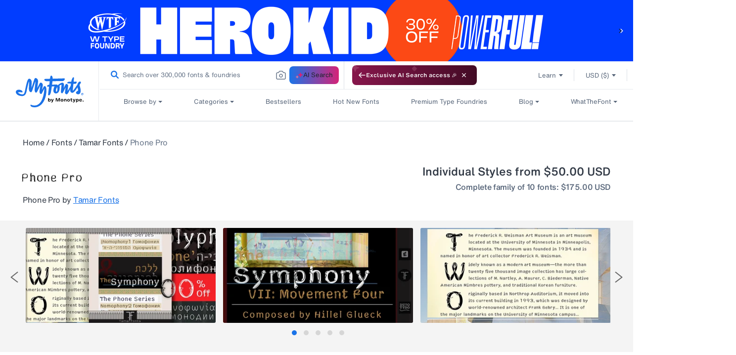

--- FILE ---
content_type: text/html; charset=utf-8
request_url: https://www.myfonts.com/collections/phone-pro-font-tamar-fonts
body_size: 190920
content:
<!doctype html>
<html class="no-js" lang="en">
  <head>

    
<script>
  const USER_AUTO_REDIRECTED = 'browser-redirect-verified';
  const currentUrl = window.location.href;
  const parsedURL = new URL(currentUrl);
  const parts = parsedURL.pathname.split('/');
  const existingLocale = parts[1];
  const isValidLocale = existingLocale && existingLocale.length === 2;

  function redirectToPreferredLocale(newLocale) {
    if (isValidLocale) {
      if (existingLocale.toUpperCase() === newLocale.toUpperCase()) {
        // If the URL already contains the passed locale, return the original URL
        return;
      }
      if (newLocale === 'en') {
        // If the new locale is "en", remove the existing locale from the URL
        parts.splice(1, 1);
      } else {
        // If the new locale is not "en", replace the existing locale with the new locale
        parts[1] = newLocale;
      }
    } else {
      // If there is no existing locale or its length is not 2, append the new locale at the second position
      if (newLocale === 'en') {
        return;
      }
      parts.splice(1, 0, newLocale);
    }
    parsedURL.pathname = parts.join('/');
    window.location.replace(parsedURL.href);
  }
</script>

  <script>
    //check to see if redirection to browserlocale is needed
    const shouldRedirectUser = (browserLocale) => {
      //if user has changed lang from ddn or clicked a link from page in new tab do not redirect
       if(document.referrer.includes("myfonts.com")) return false;

      //if locale exits do not redirect user
      if(isValidLocale) {
          return false;
      }
      else {
        //checking to make sure the language is published on Shopify to avoid wrong redirects to 404
        const enabledLocales = [{"shop_locale":{"locale":"en","enabled":true,"primary":true,"published":true}},{"shop_locale":{"locale":"de","enabled":true,"primary":false,"published":true}},{"shop_locale":{"locale":"fr","enabled":true,"primary":false,"published":true}},{"shop_locale":{"locale":"es","enabled":true,"primary":false,"published":true}},{"shop_locale":{"locale":"pt-BR","enabled":true,"primary":false,"published":true}}];
        return enabledLocales.some((localeData) => localeData.shop_locale.published && (localeData.shop_locale.locale.split('-')[0] === browserLocale));
      }
    }

    const customAutoRedirectionToBrowserLocale = () => {
      const browserLocale = navigator.language.split('-')[0] || '';
      if(shouldRedirectUser(browserLocale)) {
        redirectToPreferredLocale(browserLocale);
      } else {
        return;
      }
    }

    // trigger browser auto redirect from client side
    customAutoRedirectionToBrowserLocale();
  </script>



    
    <link rel="preconnect" href="https://static-webfonts.myfonts.com">

<link
  rel="preload"
  href="https://static-webfonts.myfonts.com/kit/Helvetica_MT/HelveticaNowMTText.woff2"
  as="font"
  type="font/woff2"
  crossorigin="anonymous">
<link
  rel="preload"
  href="https://static-webfonts.myfonts.com/kit/Helvetica_MT/HelveticaNowMTDispW05-Md.woff2"
  as="font"
  type="font/woff2"
  crossorigin="anonymous">
<link
  rel="preload"
  href="https://static-webfonts.myfonts.com/kit/Helvetica_MT/HelveticaNowMTText_Bold.woff2"
  as="font"
  type="font/woff2"
  crossorigin="anonymous">
<link
  rel="preload"
  href="https://static-webfonts.myfonts.com/kit/Helvetica_MT/HelveticaNowMTText_Medium.woff2"
  as="font"
  type="font/woff2"
  crossorigin="anonymous">

<link
  rel="preload"
  href="https://static-webfonts.myfonts.com/kit/Helvetica_MT/HelveticaNowMTTextRegular.woff"
  as="font"
  type="font/woff"
  crossorigin="anonymous">


<link
  rel="preload"
  href="https://static-webfonts.myfonts.com/kit/Helvetica_MT/HelveticaNowMTDispW05-XBdIt.woff2"
  as="font"
  type="font/woff2"
  crossorigin="anonymous">

<link
  rel="preload"
  href="https://static-webfonts.myfonts.com/kit/Helvetica_MT/HelveticaNowMTMicroW05-Rg.woff2"
  as="font"
  type="font/woff2"
  crossorigin="anonymous">

<link
  rel="preload"
  href="https://static-webfonts.myfonts.com/kit/Helvetica_MT/HelveticaNowMTTextW05-It.woff2"
  as="font"
  type="font/woff2"
  crossorigin="anonymous">

<link
  rel="preload"
  href="https://static-webfonts.myfonts.com/kit/Helvetica_MT/HelveticaNowMTTextW05-XBold.woff2"
  as="font"
  type="font/woff2"
  crossorigin="anonymous">

<link
  rel="preload"
  href="https://static-webfonts.myfonts.com/kit/Helvetica_MT/HelveticaNowMTDispW05-XBold.woff2"
  as="font"
  type="font/woff2"
  crossorigin="anonymous">


<style>
  :root {
    
  --font-body-family: "HelveticaNowMTText"
  , "Lucida Sans"
  , "Lucida Grande"
  , "Lucida Sans Unicode"
  , "Trebuchet MS"
  , sans-serif;
  --font-body-style: normal;
  --font-body-weight: 400;

  
--font-heading-family: "HelveticaNowMTTextMedium"
, "Lucida Grande"
, "Lucida Sans Unicode"
, "Trebuchet MS"
, sans-serif;
--font-heading-style: normal;
--font-heading-weight: 400;

--color-base-text: 26, 
27, 
24;
--color-base-background-1: 255, 
255, 
255;
--color-base-background-2: 250, 
241, 
233;
--color-base-solid-button-labels: 255, 
255, 
255;
--color-base-outline-button-labels: 68, 
89, 
88;
--color-base-accent-1: 68, 
89, 
88;
--color-base-accent-2: 157, 
87, 
44;
--payment-terms-background-color: #FFFFFF;

--bold-28-letter-spacing: -0.28px;
--bold-23-letter-spacing: -0.23px;
--bold-19-letter-spacing: -0.19px;
--bold-40-letter-spacing: -0.8px;
--font-16-letter-spacing: -0.32px;
}

*,
*::before,
*::after {
  box-sizing: inherit;
}

html {
  box-sizing: border-box;
  font-size: 16px;
  /*62.5%;*/
  height: 100%;
}

body {
  display: grid;
  grid-template-rows: auto auto 1fr auto;
  grid-template-columns: 100%;
  min-height: 100%;
  margin: 0;
  font-size: 1.4rem;
  font-family: var(--font-body-family);
  font-style: var(--font-body-style);
  font-weight: var(--font-body-weight);
}
@font-face {
  font-family: HelveticaNowMTText;
  font-weight: 400;
  font-style: normal;
  font-display: swap;
  src: url('https://static-webfonts.myfonts.com/kit/Helvetica_MT/HelveticaNowMTText.eot');
  src: url('https://static-webfonts.myfonts.com/kit/Helvetica_MT/HelveticaNowMTText.woff2') format("woff2")
  , url('https://static-webfonts.myfonts.com/kit/Helvetica_MT/HelveticaNowMTText.woff') format("woff")
  , url('https://static-webfonts.myfonts.com/kit/Helvetica_MT/HelveticaNowMTText.ttf') format("truetype");
}

@font-face {
  font-family: HelveticaNowMTTextMedium;
  font-weight: 400;
  font-style: normal;
  font-display: swap;
  src: url('https://static-webfonts.myfonts.com/kit/Helvetica_MT/HelveticaNowMTText_Medium.eot');
  src: url('https://static-webfonts.myfonts.com/kit/Helvetica_MT/HelveticaNowMTText_Medium.woff2') format("woff2")
  , url('https://static-webfonts.myfonts.com/kit/Helvetica_MT/HelveticaNowMTText_Medium.woff') format("woff")
  , url('https://static-webfonts.myfonts.com/kit/Helvetica_MT/HelveticaNowMTText_Medium.ttf') format("truetype");
}

@font-face {
  font-family: HelveticaNowMTTextBold;
  font-weight: 700;
  font-style: normal;
  font-display: swap;
  src: url('https://static-webfonts.myfonts.com/kit/Helvetica_MT/HelveticaNowMTText_Bold.eot');
  src: url('https://static-webfonts.myfonts.com/kit/Helvetica_MT/HelveticaNowMTText_Bold.woff2') format("woff2")
  , url('https://static-webfonts.myfonts.com/kit/Helvetica_MT/HelveticaNowMTText_Bold.woff') format("woff")
  , url('https://static-webfonts.myfonts.com/kit/Helvetica_MT/HelveticaNowMTText_Bold.ttf') format("truetype");
}

@font-face {
  font-family: HelveticaNowMTDisp;
  font-weight: 500;
  font-style: normal;
  font-display: swap;
  src: url('https://static-webfonts.myfonts.com/kit/Helvetica_MT/HelveticaNowMT_Disp.eot');
  src: url('https://static-webfonts.myfonts.com/kit/Helvetica_MT/HelveticaNowMT_Disp.woff2') format("woff2")
  , url('https://static-webfonts.myfonts.com/kit/Helvetica_MT/HelveticaNowMT_Disp.woff') format("woff")
  , url('https://static-webfonts.myfonts.com/kit/Helvetica_MT/HelveticaNowMT_Disp.ttf') format("truetype");
}

@font-face {
  font-family: HelveticaNowMTMicro;
  font-weight: 400;
  font-style: normal;
  font-display: swap;
  src: url('https://static-webfonts.myfonts.com/kit/Helvetica_MT/HelveticaNowMT_Micro.eot');
  src: url('https://static-webfonts.myfonts.com/kit/Helvetica_MT/HelveticaNowMT_Micro.woff2') format("woff2")
  , url('https://static-webfonts.myfonts.com/kit/Helvetica_MT/HelveticaNowMT_Micro.woff') format("woff")
  , url('https://static-webfonts.myfonts.com/kit/Helvetica_MT/HelveticaNowMT_Micro.ttf') format("truetype");
}

@font-face {
  font-family: HelveticaNowMTDisplayMedium;
  font-style: normal;
  font-display: swap;
  src: url('https://static-webfonts.myfonts.com/kit/Helvetica_MT/HelveticaNowMTDispW05-Md.eot');
  src: url('https://static-webfonts.myfonts.com/kit/Helvetica_MT/HelveticaNowMTDispW05-Md.woff2') format("woff2")
  , url('https://static-webfonts.myfonts.com/kit/Helvetica_MT/HelveticaNowMTDispW05-Md.woff') format("woff")
  , url('https://static-webfonts.myfonts.com/kit/Helvetica_MT/HelveticaNowMTDispW05-Md.ttf') format("truetype");
}

@font-face {
  font-family: HelveticaNowMTMicroMedium;
  font-style: normal;
  font-display: swap;
  src: url('https://static-webfonts.myfonts.com/kit/Helvetica_MT/HelveticaNowMTMicroW05-Md.eot');
  src: url('https://static-webfonts.myfonts.com/kit/Helvetica_MT/HelveticaNowMTMicroW05-Md.woff2') format("woff2")
  , url('https://static-webfonts.myfonts.com/kit/Helvetica_MT/HelveticaNowMTMicroW05-Md.woff') format("woff")
  , url('https://static-webfonts.myfonts.com/kit/Helvetica_MT/HelveticaNowMTMicroW05-Md.ttf') format("truetype");
}

@font-face {
  font-family: HelveticaNowMTTextRegular;
  font-style: normal;
  font-display: swap;
  src: url('https://static-webfonts.myfonts.com/kit/Helvetica_MT/HelveticaNowMTTextRegular.woff');
}

@font-face {
  font-family: HelveticaNowMTExtraBoldItalic;
  font-style: normal;
  font-display: swap;
  src: url('https://static-webfonts.myfonts.com/kit/Helvetica_MT/HelveticaNowMTDispW05-XBdIt.woff2');
}

@font-face {
  font-family: HelveticaNowMTMicroRegular;
  font-style: normal;
  font-display: swap;
  src: url('https://static-webfonts.myfonts.com/kit/Helvetica_MT/HelveticaNowMTMicroW05-Rg.woff2');
}

@font-face {
  font-family: HelveticaNowMTTextItalic;
  font-style: normal;
  font-display: swap;
  src: url('https://static-webfonts.myfonts.com/kit/Helvetica_MT/HelveticaNowMTTextW05-It.woff2');
}


@font-face {
  font-family: HelveticaNowMTTextExtraBold;
  font-style: normal;
  font-display: swap;
  src: url('https://static-webfonts.myfonts.com/kit/Helvetica_MT/HelveticaNowMTTextW05-XBold.woff2');
}

@font-face {
  font-family: HelveticaNowMTDisplayExtraBold;
  font-style: normal;
  font-display: swap;
  src: url('https://static-webfonts.myfonts.com/kit/Helvetica_MT/HelveticaNowMTDispW05-XBold.woff2');
}

</style>
    <link rel="preconnect" href="https://render.myfonts.net" crossorigin>

    

<script type="text/javascript">
  usi_installed = 0;
  USI_installCode = function () {
    if (usi_installed == 0) {
      usi_installed = 1;
      var USI_headID = document.getElementsByTagName('head')[0];
      var USI_installID = document.createElement('script');
      USI_installID.type = 'text/javascript';
      USI_installID.src = 'https://www.upsellit.com/active/myfonts.jsp';
      USI_headID.appendChild(USI_installID);
    }
  };
  if (typeof document.readyState != 'undefined' && document.readyState === 'complete') {
    USI_installCode();
  } else if (window.addEventListener) {
    window.addEventListener('load', USI_installCode, true);
  } else if (window.attachEvent) {
    window.attachEvent('onload', USI_installCode);
  } else {
    USI_installCode();
  }
  setTimeout('USI_installCode()', 10000);
  sessionStorage.setItem('user_locale', document.documentElement.lang);
</script>


    <script>
  var myfonts = myfonts || {};
  myfonts.locale = document.documentElement.getAttribute('lang');
  if (myfonts.locale === 'pt-BR') myfonts.locale = 'pt';
  function addLocaleToURL(url, target) {
    if (myfonts.locale !== 'en' && url && url.indexOf(`/${myfonts.locale}/`) == -1) {
      if (target == 'monotype') {
        return url.replace(`/en/`, `/${myfonts.locale}/`);
      } else {
        return `/${myfonts.locale}${url}`;
      }
    }
    return url;
  }
  function handleUrlLocale(elem) {
    let linkHref = $(elem).attr('href');
    if (linkHref !== 'javascript:void(0)') {
      if (
        (linkHref.indexOf('/collections/') ||
          linkHref.indexOf('/products/') ||
          linkHref.indexOf('/pages/') ||
          linkHref.indexOf('/account/')) &&
        myfonts.locale !== 'en' &&
        linkHref.indexOf(`/${myfonts.locale}/`) == -1
      ) {
        $(elem).attr('href', `/${myfonts.locale}${linkHref}`);
      }
    }
  }
  myfonts.handleAuthZeroLocales = (url) => {
    if (url && myfonts.locale !== 'en') {
      url = url.replaceAll(`&ui_locales=en`, `&ui_locales=${myfonts.locale}`);
    }
    return url;
  };
</script>

    
    <script src="//www.myfonts.com/cdn/shop/t/292/assets/jquery-3.7.1.min.js?v=128787669037411675521767848515"></script>
    
     <script type="module" src="https://static.monotype.com/core/sig/1.0.7/sig-main.bundle.js"></script>
    <script>
      const sig_host_endpoint = 'https://render.myfonts.net';
      const sig_grid_endpoint = 'https://sig.monotype.com/render/105/font';
    </script>
      <link rel="preload" href=" https://static.monotype.com/search/assets/css/5.5.5/variable.css" as="style" onload="this.onload=null;this.rel='stylesheet'">
    
      <script>
        sessionStorage.setItem('purchase_id', '');
        sessionStorage.setItem('draft_id', '');
      </script>
    
    <script>
      //Fix for direct change in url in serch page
      if (window.location.href == `https://www.myfonts.com/search` || window.location.href == `https://www.myfonts.com/search?query=`) {
        window.location.replace(`/search?product_data%5BsortBy%5D=listing_page_search_conversion_dec`);
      }
      var historyTraversal =
        window.persisted || (typeof window.performance != 'undefined' && window.performance.navigation.type === 2);
      if (historyTraversal) {
        // Handle page restore.
        window.location.reload();
      }
    </script>
    <script src="//www.myfonts.com/cdn/shop/t/292/assets/preload.js?v=140303413470188399021767848513"></script>
    <style>
      mark {
        background-color: #fff !important;
        color: #666 !important;
      }
    </style>
    <link rel="stylesheet" href="https://static.monotype.com/search/assets/css/5.5.5/AIFonts.css">

    
     <link rel="stylesheet" href="https://static.monotype.com/ai-search/assets/1.0.2/css/variable.css">
     <link rel="stylesheet" href="https://static.monotype.com/ai-search/assets/1.0.2/css/fonts.css">
   
    

    

    <meta charset="utf-8">
    <meta http-equiv="X-UA-Compatible" content="IE=edge">
    <meta content="width=device-width, initial-scale=1" name="viewport">
    <meta name="theme-color" content="">
    <meta name="format-detection" content="telephone=no">
    

    
    
    
      
        <link rel="canonical" href="https://www.myfonts.com/collections/phone-pro-font-tamar-fonts">
      
    
    <link rel="preconnect" href="https://cdn.shopify.com" crossorigin><link rel="icon" type="image/png" href="//www.myfonts.com/cdn/shop/files/MyFonts_Favicon_small.png?v=1717748062">


<title>Phone Pro Font | Webfont &amp; Desktop | MyFonts</title>
<script type="text/javascript">
  var page_title = 'Phone Pro Font | Webfont &amp; Desktop | MyFonts';
</script>

    

<script src="//www.myfonts.com/cdn/shop/t/292/assets/translation.js?v=149607642688010366881767848513" defer></script>


  
    <meta name="description" content=""Relation Between Typology and Type Design"'PRISTINE'; this font is—neither beautiful nor ugly, neither vigorous nor weak, neither traditional nor modern, ne...">
  


  

    <script src="https://assets.adobedtm.com/843baba4f0fe/4566c89e0abf/launch-84ea26375438.min.js" type="text/javascript" async></script>

<script type="text/javascript">
  var Base64 = {_keyStr:"ABCDEFGHIJKLMNOPQRSTUVWXYZabcdefghijklmnopqrstuvwxyz0123456789+/=",encode:function(e){var t="";var n,r,i,s,o,u,a;var f=0;e=Base64._utf8_encode(e);while(f<e.length){n=e.charCodeAt(f++);r=e.charCodeAt(f++);i=e.charCodeAt(f++);s=n>>2;o=(n&3)<<4|r>>4;u=(r&15)<<2|i>>6;a=i&63;if(isNaN(r)){u=a=64}else if(isNaN(i)){a=64}t=t+this._keyStr.charAt(s)+this._keyStr.charAt(o)+this._keyStr.charAt(u)+this._keyStr.charAt(a)}return t},decode:function(e){var t="";var n,r,i;var s,o,u,a;var f=0;e=e.replace(/[^A-Za-z0-9\+\/\=]/g,"");while(f<e.length){s=this._keyStr.indexOf(e.charAt(f++));o=this._keyStr.indexOf(e.charAt(f++));u=this._keyStr.indexOf(e.charAt(f++));a=this._keyStr.indexOf(e.charAt(f++));n=s<<2|o>>4;r=(o&15)<<4|u>>2;i=(u&3)<<6|a;t=t+String.fromCharCode(n);if(u!=64){t=t+String.fromCharCode(r)}if(a!=64){t=t+String.fromCharCode(i)}}t=Base64._utf8_decode(t);return t},_utf8_encode:function(e){e=e.replace(/\r\n/g,"\n");var t="";for(var n=0;n<e.length;n++){var r=e.charCodeAt(n);if(r<128){t+=String.fromCharCode(r)}else if(r>127&&r<2048){t+=String.fromCharCode(r>>6|192);t+=String.fromCharCode(r&63|128)}else{t+=String.fromCharCode(r>>12|224);t+=String.fromCharCode(r>>6&63|128);t+=String.fromCharCode(r&63|128)}}return t},_utf8_decode:function(e){var t="";var n=0;var r=c1=c2=0;while(n<e.length){r=e.charCodeAt(n);if(r<128){t+=String.fromCharCode(r);n++}else if(r>191&&r<224){c2=e.charCodeAt(n+1);t+=String.fromCharCode((r&31)<<6|c2&63);n+=2}else{c2=e.charCodeAt(n+1);c3=e.charCodeAt(n+2);t+=String.fromCharCode((r&15)<<12|(c2&63)<<6|c3&63);n+=3}}return t}}

  let pageName = 'myfonts';
  let pathNames = location.pathname.split('/');

  if (pathNames.length > 1 && pathNames[1] !== "") {
    pageName += location.pathname.split('/').join(':');
  }

  let pageSection = null;

  let webLanguage = document.documentElement.lang;
  if (webLanguage === 'pt-BR') {
    webLanguage = 'pt';
  }

  if (location.pathname.match(new RegExp(`^\/(${webLanguage})?\/?$`))) {
    pageSection = 'home';
  }

  

  let contentType = "", contentTitle = "";

  

  let pageInfoGlobal = {
    "pageInfo": {
      "event": "pageLoad",
      "eventInfo": "regularPageLoad",
      "pageName": pageName,
      "pageSection": pageSection,
      "webCountry": "us",
      "webCurrency": "USD",
      "webLanguage": webLanguage,
      "pageUrl": location.href
    },
    "content": {
      "contentType": contentType,
      "contentTitle": contentTitle,
    },
    "pageError": {
      "errorCode":"",
      "errorMessage":"",
      "errorType":""
    },
    
      "userInfo": {
        "userStatus": "guest",
      }
    
  };
</script>

   <script>
  

  (function(w,d,s,l,i){w[l]=w[l]||[];w[l].push({'gtm.start':  
    new Date().getTime(),event:'gtm.js'});var f=d.getElementsByTagName(s)[0],
    j=d.createElement(s),dl=l!='dataLayer'?'&l='+l:'';j.async=true;j.src=
    'https://www.googletagmanager.com/gtm.js?id='+i+dl;f.parentNode.insertBefore(j,f);
    })(window,document,'script','dataLayer', 'GTM-KMX94KW');
   
</script>
<script>
  const monotype_services_app = "https:\/\/services.myfonts.com";
  const monotype_services_app_eula_url = "https:\/\/www.myfonts.com\/pages\/license-agreement?id=eula_";
  const popupcisibility = '';
</script>
<script>
  const algolia_config = {
    app_id: "P11UZVL396",
    indexes: {
      homepage: {
        featured: "homepage_featured",
        staff_picks: "universal_search_data_staff_picks_homepage_standard",
        new_releases: "universal_search_data_date_dec_standard",
        recently_viewed: "universal_search_data"
      },
      listings: {
        hot_new_fonts: "universal_search_data_best_seller_standard",
        bestselling: "universal_search_data_best_seller_standard",
        whats_new: "universal_search_data_date_dec_standard"
      },
      categories: {
        relevance: "listing_page_category",
        bestselling: "product_data_conversion_desc",
        price_asc: "listing_page_category_price_asc",
        price_dec: "listing_page_category_price_dec",
        date: "listing_page_category_date_dec",
        alpha: "listing_page_category_alpha_dec"
      },
      search: {
        relevance: "product_data",
        bestselling: "listing_page_search_conversion_dec",
        price_asc: "listing_page_search_price_asc",
        price_dec: "listing_page_search_price_dec",
        date: "listing_page_search_date_dec",
        alpha: "listing_page_search_alpha_dec"
      },
      specialoffer: {
        recommended: "special_offers_recommended",
        endingsoonest: "special_offers_date_desc",
        newest: "special_offers_date_asc",
        alphabetical: "special_offers_alphabetical_asc",
        foundary: "special_offers_foundry_alphabetical_asc"
      }
    }
  }
</script>

<script src="//www.myfonts.com/cdn/shop/t/292/assets/global.js?v=50624200832830705381767848516" defer="defer"></script>
<script
  src="//www.myfonts.com/cdn/shop/t/292/assets/layout.js?v=67377227774755731551767848515"
  type="text/javascript"
  defer="defer"
></script>
<script
  id="monotype-services-app"
  src="//www.myfonts.com/cdn/shop/t/292/assets/monotype-services.js?v=100032468168127124951767848515"
  data-host="https://services.myfonts.com"
></script>
<script src="//www.myfonts.com/cdn/shop/t/292/assets/details-disclosure.js?v=102739490786584554231767848513" defer="defer"></script>
<script src="//www.myfonts.com/cdn/shop/t/292/assets/details-modal.js?v=114216219851040167981767848514" defer="defer"></script>
<script src="//www.myfonts.com/cdn/shop/t/292/assets/cart-notification.js?v=177461042865702318731767848513" defer="defer"></script>


    <script>window.performance && window.performance.mark && window.performance.mark('shopify.content_for_header.start');</script><meta name="google-site-verification" content="lUt8bHPdNiumL79r9aJZ5GIdA8TngImJUcjqsjcPc08">
<meta id="shopify-digital-wallet" name="shopify-digital-wallet" content="/56871649450/digital_wallets/dialog">
<meta name="shopify-checkout-api-token" content="0f46393d52e886d336e25bc72764f803">
<meta id="in-context-paypal-metadata" data-shop-id="56871649450" data-venmo-supported="true" data-environment="production" data-locale="en_US" data-paypal-v4="true" data-currency="USD">
<link rel="alternate" type="application/atom+xml" title="Feed" href="/collections/phone-pro-font-tamar-fonts.atom" />
<link rel="alternate" type="application/json+oembed" href="https://www.myfonts.com/collections/phone-pro-font-tamar-fonts.oembed">
<script async="async" src="/checkouts/internal/preloads.js?locale=en-US"></script>
<script id="shopify-features" type="application/json">{"accessToken":"0f46393d52e886d336e25bc72764f803","betas":["rich-media-storefront-analytics"],"domain":"www.myfonts.com","predictiveSearch":true,"shopId":56871649450,"locale":"en"}</script>
<script>var Shopify = Shopify || {};
Shopify.shop = "myfonts-production.myshopify.com";
Shopify.locale = "en";
Shopify.currency = {"active":"USD","rate":"1.0"};
Shopify.country = "US";
Shopify.theme = {"name":"myfonts-shopify\/Release7.70","id":142825816234,"schema_name":"myfonts","schema_version":"1.1.0","theme_store_id":null,"role":"main"};
Shopify.theme.handle = "null";
Shopify.theme.style = {"id":null,"handle":null};
Shopify.cdnHost = "www.myfonts.com/cdn";
Shopify.routes = Shopify.routes || {};
Shopify.routes.root = "/";</script>
<script type="module">!function(o){(o.Shopify=o.Shopify||{}).modules=!0}(window);</script>
<script>!function(o){function n(){var o=[];function n(){o.push(Array.prototype.slice.apply(arguments))}return n.q=o,n}var t=o.Shopify=o.Shopify||{};t.loadFeatures=n(),t.autoloadFeatures=n()}(window);</script>
<script id="shop-js-analytics" type="application/json">{"pageType":"collection"}</script>
<script defer="defer" async type="module" src="//www.myfonts.com/cdn/shopifycloud/shop-js/modules/v2/client.init-shop-cart-sync_BT-GjEfc.en.esm.js"></script>
<script defer="defer" async type="module" src="//www.myfonts.com/cdn/shopifycloud/shop-js/modules/v2/chunk.common_D58fp_Oc.esm.js"></script>
<script defer="defer" async type="module" src="//www.myfonts.com/cdn/shopifycloud/shop-js/modules/v2/chunk.modal_xMitdFEc.esm.js"></script>
<script type="module">
  await import("//www.myfonts.com/cdn/shopifycloud/shop-js/modules/v2/client.init-shop-cart-sync_BT-GjEfc.en.esm.js");
await import("//www.myfonts.com/cdn/shopifycloud/shop-js/modules/v2/chunk.common_D58fp_Oc.esm.js");
await import("//www.myfonts.com/cdn/shopifycloud/shop-js/modules/v2/chunk.modal_xMitdFEc.esm.js");

  window.Shopify.SignInWithShop?.initShopCartSync?.({"fedCMEnabled":true,"windoidEnabled":true});

</script>
<script>(function() {
  var isLoaded = false;
  function asyncLoad() {
    if (isLoaded) return;
    isLoaded = true;
    var urls = ["\/\/shopify.privy.com\/widget.js?shop=myfonts-production.myshopify.com","https:\/\/shopify-webhooks.sailthru.com\/shopify.js?shop=myfonts-production.myshopify.com"];
    for (var i = 0; i < urls.length; i++) {
      var s = document.createElement('script');
      s.type = 'text/javascript';
      s.async = true;
      s.src = urls[i];
      var x = document.getElementsByTagName('script')[0];
      x.parentNode.insertBefore(s, x);
    }
  };
  if(window.attachEvent) {
    window.attachEvent('onload', asyncLoad);
  } else {
    window.addEventListener('load', asyncLoad, false);
  }
})();</script>
<script id="__st">var __st={"a":56871649450,"offset":-18000,"reqid":"3da244b4-5c88-43aa-9b78-54ddd3c43f55-1769111840","pageurl":"www.myfonts.com\/collections\/phone-pro-font-tamar-fonts","u":"ce56f767dab6","p":"collection","rtyp":"collection","rid":282033356970};</script>
<script>window.ShopifyPaypalV4VisibilityTracking = true;</script>
<script id="form-persister">!function(){'use strict';const t='contact',e='new_comment',n=[[t,t],['blogs',e],['comments',e],[t,'customer']],o='password',r='form_key',c=['recaptcha-v3-token','g-recaptcha-response','h-captcha-response',o],s=()=>{try{return window.sessionStorage}catch{return}},i='__shopify_v',u=t=>t.elements[r],a=function(){const t=[...n].map((([t,e])=>`form[action*='/${t}']:not([data-nocaptcha='true']) input[name='form_type'][value='${e}']`)).join(',');var e;return e=t,()=>e?[...document.querySelectorAll(e)].map((t=>t.form)):[]}();function m(t){const e=u(t);a().includes(t)&&(!e||!e.value)&&function(t){try{if(!s())return;!function(t){const e=s();if(!e)return;const n=u(t);if(!n)return;const o=n.value;o&&e.removeItem(o)}(t);const e=Array.from(Array(32),(()=>Math.random().toString(36)[2])).join('');!function(t,e){u(t)||t.append(Object.assign(document.createElement('input'),{type:'hidden',name:r})),t.elements[r].value=e}(t,e),function(t,e){const n=s();if(!n)return;const r=[...t.querySelectorAll(`input[type='${o}']`)].map((({name:t})=>t)),u=[...c,...r],a={};for(const[o,c]of new FormData(t).entries())u.includes(o)||(a[o]=c);n.setItem(e,JSON.stringify({[i]:1,action:t.action,data:a}))}(t,e)}catch(e){console.error('failed to persist form',e)}}(t)}const f=t=>{if('true'===t.dataset.persistBound)return;const e=function(t,e){const n=function(t){return'function'==typeof t.submit?t.submit:HTMLFormElement.prototype.submit}(t).bind(t);return function(){let t;return()=>{t||(t=!0,(()=>{try{e(),n()}catch(t){(t=>{console.error('form submit failed',t)})(t)}})(),setTimeout((()=>t=!1),250))}}()}(t,(()=>{m(t)}));!function(t,e){if('function'==typeof t.submit&&'function'==typeof e)try{t.submit=e}catch{}}(t,e),t.addEventListener('submit',(t=>{t.preventDefault(),e()})),t.dataset.persistBound='true'};!function(){function t(t){const e=(t=>{const e=t.target;return e instanceof HTMLFormElement?e:e&&e.form})(t);e&&m(e)}document.addEventListener('submit',t),document.addEventListener('DOMContentLoaded',(()=>{const e=a();for(const t of e)f(t);var n;n=document.body,new window.MutationObserver((t=>{for(const e of t)if('childList'===e.type&&e.addedNodes.length)for(const t of e.addedNodes)1===t.nodeType&&'FORM'===t.tagName&&a().includes(t)&&f(t)})).observe(n,{childList:!0,subtree:!0,attributes:!1}),document.removeEventListener('submit',t)}))}()}();</script>
<script integrity="sha256-4kQ18oKyAcykRKYeNunJcIwy7WH5gtpwJnB7kiuLZ1E=" data-source-attribution="shopify.loadfeatures" defer="defer" src="//www.myfonts.com/cdn/shopifycloud/storefront/assets/storefront/load_feature-a0a9edcb.js" crossorigin="anonymous"></script>
<script data-source-attribution="shopify.dynamic_checkout.dynamic.init">var Shopify=Shopify||{};Shopify.PaymentButton=Shopify.PaymentButton||{isStorefrontPortableWallets:!0,init:function(){window.Shopify.PaymentButton.init=function(){};var t=document.createElement("script");t.src="https://www.myfonts.com/cdn/shopifycloud/portable-wallets/latest/portable-wallets.en.js",t.type="module",document.head.appendChild(t)}};
</script>
<script data-source-attribution="shopify.dynamic_checkout.buyer_consent">
  function portableWalletsHideBuyerConsent(e){var t=document.getElementById("shopify-buyer-consent"),n=document.getElementById("shopify-subscription-policy-button");t&&n&&(t.classList.add("hidden"),t.setAttribute("aria-hidden","true"),n.removeEventListener("click",e))}function portableWalletsShowBuyerConsent(e){var t=document.getElementById("shopify-buyer-consent"),n=document.getElementById("shopify-subscription-policy-button");t&&n&&(t.classList.remove("hidden"),t.removeAttribute("aria-hidden"),n.addEventListener("click",e))}window.Shopify?.PaymentButton&&(window.Shopify.PaymentButton.hideBuyerConsent=portableWalletsHideBuyerConsent,window.Shopify.PaymentButton.showBuyerConsent=portableWalletsShowBuyerConsent);
</script>
<script data-source-attribution="shopify.dynamic_checkout.cart.bootstrap">document.addEventListener("DOMContentLoaded",(function(){function t(){return document.querySelector("shopify-accelerated-checkout-cart, shopify-accelerated-checkout")}if(t())Shopify.PaymentButton.init();else{new MutationObserver((function(e,n){t()&&(Shopify.PaymentButton.init(),n.disconnect())})).observe(document.body,{childList:!0,subtree:!0})}}));
</script>
<link id="shopify-accelerated-checkout-styles" rel="stylesheet" media="screen" href="https://www.myfonts.com/cdn/shopifycloud/portable-wallets/latest/accelerated-checkout-backwards-compat.css" crossorigin="anonymous">
<style id="shopify-accelerated-checkout-cart">
        #shopify-buyer-consent {
  margin-top: 1em;
  display: inline-block;
  width: 100%;
}

#shopify-buyer-consent.hidden {
  display: none;
}

#shopify-subscription-policy-button {
  background: none;
  border: none;
  padding: 0;
  text-decoration: underline;
  font-size: inherit;
  cursor: pointer;
}

#shopify-subscription-policy-button::before {
  box-shadow: none;
}

      </style>

<script>window.performance && window.performance.mark && window.performance.mark('shopify.content_for_header.end');</script>

    
      <link rel="stylesheet" href="//www.myfonts.com/cdn/shop/t/292/assets/announcement.css?v=83933908066411154761767848515">
      <link rel="stylesheet" href="//www.myfonts.com/cdn/shop/t/292/assets/customer_bar.css?v=73953906068896266411767848515">
    

    <script>
      document.documentElement.className = document.documentElement.className.replace('no-js', 'js');
    </script>
    
      <link rel="stylesheet" href="//www.myfonts.com/cdn/shop/t/292/assets/myfonts.home.app.css?v=124538806766716964911768796866">
    
    <script src="//www.myfonts.com/cdn/shop/t/292/assets/algolia_analytics_script.js?v=171648527017710591221767848515"></script>
    

    
      <script src="//www.myfonts.com/cdn/shop/t/292/assets/message-service.js?v=84450268427991366791767848514" defer="defer"></script>
      
      <link rel="stylesheet" href="//www.myfonts.com/cdn/shop/t/292/assets/reset-min.css@7.3.1.css?v=179452696550546616371767848513">
    

    
      <script src="//www.myfonts.com/cdn/shop/t/292/assets/jquery.products.js?v=152035828943022446801767848514" defer></script>
    

    
      <script src="//www.myfonts.com/cdn/shop/t/292/assets/typetestertool.js?v=102759305419185457431767848514" defer="defer"></script>
    

    
    
    <script
  type="text/javascript"
>
  window.currentCurrency = window.Shopify.currency.active;
  window.conversionRate = window.Shopify.currency.rate;
  window.currentCurrencysymbol = window.Shopify.moneyFormat;
  var jsCurrency = {
    format: function (amount, currency = window.Shopify.currency.active) {
      let currencyLocale = 'en';
      let currencyCountry = 'US';

      switch (currency) {
        case "AUD":
          currencyCountry = 'AU';
          break;
        case "BRL":
          currencyLocale = 'pt';
          break;
        case "CAD":
          currencyCountry = 'CA';
          break;
        case "EUR":
          currencyLocale = 'de';
          break;
        case "MXN":
          currencyLocale = 'es';
          currencyCountry = 'MX';
          break;
        case "NZD":
          currencyCountry = 'NZ';
          break;
      }

      currencyLocale = `${currencyLocale}-${currencyCountry}`;

      // Format the number as currency without displaying the currency symbol/code
      const formatter = new Intl.NumberFormat(currencyLocale, {
        style: 'currency',
        currency: currency,
        // Use 'narrowSymbol' to minimize the impact of the symbol on the formatted string
        currencyDisplay: 'narrowSymbol'
      });

      // Format the amount
      let formattedAmount = formatter.format(amount);

      const symbol = formattedAmount.replace(/[\d.,]/g, '');

      // Remove the currency symbol and any extra spaces
      formattedAmount = formattedAmount.replace(/[^\d.,]/g, '');

      // Append the currency code at the end
      return `${symbol}${formattedAmount} ${currency}`;
    }
  }
  window.jsCurrency = jsCurrency;
  window.routes = {
    cart_add_url: '/cart/add',
    cart_change_url: '/cart/change',
    cart_update_url: '/cart/update'
  }
  window.cartStrings = {
    error: `There was an error while updating your cart. Please try again.`,
  quantityError: `You can only add [quantity] of this item to your cart.`
  }
  window.variantStrings = {
    addToCart: `Add to cart`,
    soldOut: `Sold out`,
    unavailable: `Unavailable`
  }
  window.userData = {
    userToken: null
  };
</script>

<script>
      var albumJson = false;
      var favJson = false;
      
    </script>

    
  <script defer="defer">
    var u = function (t, e) {
      e || (e = window.location.href), (t = t.replace(/[\[\]]/g, '\\$&'));
      var n = new RegExp('[?&]' + t + '(=([^&#]*)|&|#|$)').exec(e);
      return n ? (n[2] ? decodeURIComponent(n[2].replace(/\+/g, ' ')) : '') : null;
    };
    var allHandles = [];
    var c = {};

    try {
      function cChanges() {
        document
          .querySelectorAll('.product-card,.ProductItem__Wrapper,.grid__item,.product-wrap')
          .forEach(function (element) {
            var parEle = element.querySelector(
              'a.grid-view-item__link,a.ProductItem__ImageWrapper,a.full-unstyled-link,.product__imageContainer>a'
            );
            if (parEle) {
              var urlParts = parEle.getAttribute('href').split('/');
              var pUrl = urlParts[urlParts.length - 1];
              if (allHandles.indexOf(pUrl) > -1) {
                var p = c[pUrl] || null;
                var h = u('sHash', window.location.href);
                var v = 'switch_' + p.exp_id;
                var gs = p.has_global_split || null;
                var c_price = false;
                if (p.set_0_c != null) {
                  c_price = true;
                }
                if (gs && window.localStorage.getItem('switch_gs')) {
                  h = window.localStorage.getItem('switch_gs');
                  window.localStorage.setItem(v, h);
                } else if (gs && !window.localStorage.getItem('switch_gs')) {
                  ['set_0', 'set_1'].includes(h) ||
                    ((h = window.localStorage.getItem(v)),
                    ['set_0', 'set_1'].includes(h) ||
                      ((h = 'set_' + ((m = Number(p.exp_percent)), Math.random() < m ? 1 : 0)),
                      window.localStorage.setItem(v, h),
                      window.localStorage.setItem('switch_gs', h)));
                } else {
                  ['set_0', 'set_1'].includes(h) ||
                    ((h = window.localStorage.getItem(v)),
                    ['set_0', 'set_1'].includes(h) ||
                      ((h = 'set_' + ((m = Number(p.exp_percent)), Math.random() < m ? 1 : 0)),
                      window.localStorage.setItem(v, h)));
                }

                element
                  .querySelectorAll(
                    '.price-item--regular,.ProductItem__Price,.price-item--sale,.product-thumbnail__price'
                  )
                  .forEach(function (selectedNode) {
                    if (selectedNode.childNodes.length === 1 && selectedNode.childNodes[0].nodeType === 3) {
                      let eleNode = selectedNode.childNodes[0];
                      if (p['single'] === true) {
                        eleNode.textContent = eleNode.textContent.replace(/From/gi, '');
                      }
                      let re = new RegExp(`\\b${p['set_0']}\\b`, 'i');
                      eleNode.textContent = eleNode.textContent.replace(re, p[h]);
                      if (c_price === true) {
                        let eleNode = selectedNode.childNodes[0];
                        let re = new RegExp(`\\b${p['set_0_c']}\\b`, 'i');
                        eleNode.textContent = eleNode.textContent.replace(re, p[h + '_c']);
                      }
                    } else if (
                      selectedNode.childNodes.length >= 4 &&
                      selectedNode.childNodes[1].nodeType === 1 &&
                      selectedNode.childNodes[3].nodeType === 1
                    ) {
                      let eleFromNode = selectedNode.childNodes[1].childNodes[0].childNodes[0];
                      if (p['single'] === true) {
                        eleFromNode.textContent = eleFromNode.textContent.replace(/From/gi, '');
                      }
                      let re = new RegExp(`\\b${p['set_0']}\\b`, 'i');
                      selectedNode.childNodes[3].childNodes[0].textContent =
                        selectedNode.childNodes[3].childNodes[0].textContent.replace(re, p[h]);
                      if (c_price === true) {
                        let eleNode = selectedNode.childNodes[5].childNodes[1].childNodes[0];
                        let re = new RegExp(`\\b${p['set_1_c']}\\b`, 'i');
                        eleNode.textContent = eleNode.textContent.replace(re, p[h + '_c']);
                      }
                    }
                  });
              }
            }
          });
      }

      if (document.readyState === 'loading') {
        document.addEventListener('DOMContentLoaded', cChanges);
      } else {
        cChanges();
      }
    } catch (t) {
      console.log('some error.');
    }
  </script>



    
<script>
  window.bucksCC = window.bucksCC || {};
  window.bucksCC.config = {}; window.bucksCC.reConvert = function () {};
  "function"!=typeof Object.assign&&(Object.assign=function(n){if(null==n)throw new TypeError("Cannot convert undefined or null to object");for(var r=Object(n),t=1;t<arguments.length;t++){var e=arguments[t];if(null!=e)for(var o in e)e.hasOwnProperty(o)&&(r[o]=e[o])}return r});
  Object.assign(window.bucksCC.config, {"expertSettings":"{\"css\":\"\"}","_id":"61b6dfa87bf6e3b80cc32dbb","shop":"qa-myfonts.myshopify.com","active":true,"autoSwitchCurrencyLocationBased":true,"autoSwitchOnlyToPreferredCurrency":true,"backgroundColor":"rgba(255,255,255,1)","borderStyle":"boxShadow","cartNotificationBackgroundColor":"rgba(251,245,245,1)","cartNotificationMessage":"We process all orders in {STORE_CURRENCY} and you will be checkout using the most current exchange rates.","cartNotificationStatus":true,"cartNotificationTextColor":"rgba(30,30,30,1)","customOptionsPlacement":false,"customOptionsPlacementMobile":false,"customPosition":"","darkMode":false,"defaultCurrencyRounding":false,"displayPosition":"bottom_left","displayPositionType":"floating","flagDisplayOption":"showFlagAndCurrency","flagStyle":"modern","flagTheme":"rounded","hoverColor":"rgba(255,255,255,1)","instantLoader":true,"mobileCustomPosition":"","mobileDisplayPosition":"bottom_left","mobileDisplayPositionType":"floating","mobilePositionPlacement":"after","moneyWithCurrencyFormat":true,"optionsPlacementType":"left_upwards","optionsPlacementTypeMobile":"left_upwards","positionPlacement":"after","priceRoundingType":"none","roundingDecimal":0.99,"selectedCurrencies":"[{\"USD\":\"US Dollar (USD)\"},{\"EUR\":\"Euro (EUR)\"},{\"GBP\":\"British Pound (GBP)\"},{\"CAD\":\"Canadian Dollar (CAD)\"},{\"AUD\":\"Australian Dollar (AUD)\"},{\"JPY\":\"Japanese Yen (JPY)\"},{\"BRL\":\"Brazilian Real (BRL)\"}]","showCurrencyCodesOnly":false,"showInDesktop":true,"showInMobileDevice":true,"showOriginalPriceOnMouseHover":false,"textColor":"rgba(30,30,30,1)","themeType":"default","trigger":"","userCurrency":""}, { money_format: "${{amount}}", money_with_currency_format: "${{amount}} USD", userCurrency: "USD" }); window.bucksCC.config.multiCurrencies = [];  window.bucksCC.config.multiCurrencies = "AUD,BRL,CAD,EUR,GBP,JPY,NZD,USD".split(',') || ''; window.bucksCC.config.cartCurrency = "USD" || '';
</script>

    
      <link href="//www.myfonts.com/cdn/shop/t/292/assets/owl.carousel.min.css?v=132537235773045117151767848514" rel="stylesheet" type="text/css" media="all" />
      <link href="//www.myfonts.com/cdn/shop/t/292/assets/owl.theme.default.min.css?v=44915769976878088011767848515" rel="stylesheet" type="text/css" media="all" />
      <script src="//www.myfonts.com/cdn/shop/t/292/assets/owl.carousel.min.js?v=147765778341020588141767848515" type="text/javascript"></script>
    
    <style>
    .desktop-license-header{
    display: flex;
    gap:10px;
  }
    .feature-item {
      display: flex;
      align-items: flex-start; /* vertically align icon and text */
      gap: 16px; /* space between icon and text */
      padding: 8px 16px 16px 16px;
      border-radius: 8px;
      }
      .feature-title{
      font-weight: 500;}
    .feature-icon{
        color: #21935D;
        height: 20px;
        width: 17px;
        display:flex;
        align-items: center;
        justify-content:center;
        flex-shrink: 0;
      }

      #desktop-icon::part(md-icon) {
        padding-top:5px;
      }
      .unsupported-item .feature-icon{
        color: #C40020;
      }
      .feature-content{
        flex: 1;
        display:flex;
        flex-direction: column;
        gap: 8px;
      }
      .desktop-license-features{
        border: 1px solid #DBDFE5;
        border-radius: 16px;
      }
      .features-grid{
        display:grid;
        grid-template-columns: repeat(3, 1fr);
        gap: 0 48px;!important;
        margin:16px 8px;
      }
       .desktop-license-description{
    display: flex;
    flex-direction: column;
    gap:16px !important;
  }
  .license-main .license-content{
    display: flex;
    flex-direction: column;
    gap:16px !important;
  }
  .license-main .features-grid{
    grid-template-columns: repeat(2, 1fr);
  }
  .license-main .desktop-license-features{
  margin-right:89px}
  .license-main .desktop-license-description{
  margin-top:8px}
      .unsupported-link {
        color:#1A73E8;
        display:block;
      }
      .desktop-header {
      font-weight:700;
      font-size: 16px;
      line-height:24px;
      letter-spacing:-2%;
    }
    /* .desktop-header> span.license-name{
      font-family: HelveticaNowMTTextBold;
    } */
    .add-user .bold-text{
    font-weight:700;

  }.add-user{
  display: flex;
    flex-direction: column;
    gap:8px; }
      .show-more-btn svg {
      transition: transform 0.3s ease;
      color: #1A73E8;
      width: 16px;
      height: 16px;
    }
    .show-more-container{
      color: #1A73E8;
      border: 1px solid #1A73E8;
      border-radius: 8px;
      font-weight:500;
      font-size:13px;
       text-align: center;
          display: inline-flex;
          align-items: center;
      justify-content: center;
      gap: 8px;
      padding: 12px 103px;
      margin-top:8px;

    }
    .unsupported-title{
      padding: 8px 0 16px  0;
    }

  .feature-description{
  font-size: 13px}
  .desktop-license-additional-info{
    display: flex;
    flex-direction: column;
    gap: 24px;
  }
  .additional-info{
    display: flex;
    flex-direction: column;
    gap:8px; }

      @media (min-width: 768px) {
      .hidden-item {
        display: flex !important;
      }
        .understand-license-info-body .hidden-item {
      display: none !important;
    }
      .expanded .hidden-item {
      display: flex !important;
    }
      /* Hide show more buttons on desktop */
      .show-more-container {
        display: none !important;
      }
  @media screen and (max-width: 767px) {
    .features-grid {
      grid-template-columns: 1fr !important; /* only one column */
      gap: 16px; /* add some vertical space between items */
    }
  }
       @media (max-width: 480px) {
      .show-more-btn{
        margin:8px 0 16px 0;
      }
      .desktop-license-header{
      margin-bottom: 0px !important;
    }
      .desktop-eula{
        font-size: 13px;
        line-height: 16px;
      }
      .desktop-license-features {
        padding: 8px;
        border-bottom: 1px solid #E2E8F0;
        font-size: 13px;
        line-height: 16px;
      }

      .feature-item {
        
        gap: 8px;
        font-size: 13px;
        line-height: 16px;
      }

      .feature-title {
        font-size: 13px;
        line-height: 16px !important;
      }

      .feature-description {
        font-size: 13px;
        line-height: 16px;
      }
      .desktop-license-features .features-grid{
      margin:16px
    }
    #unsupported-features-grid {
    padding:16px !important;
    }
    }


    }
    
    @media screen and (max-width: 767px) {
      .unsupported-title{
      padding: 8px 0 8px  0}
      .license__information__tableContent.active{
        gap: 16px !important;
      }
      .hidden-item {
        display: none ;
      }
      .additional-info{
      gap:16px;}
      .desktop-license-additional-info {
        gap:16px !important;
      }
    .features-grid {
      grid-template-columns: 1fr !important; /* only one column */
      gap: 0px; /* add some vertical space between items */
      margin: 16px;
    }
    .license__information__tableContent.active>div:nth-child(2){
    gap: 16px !important;
  }
  .desktop-license-description > *:first-child {
    margin-bottom: 8px;
  }
  .feature-content{
    gap:4px;
  }
  .feature-content .md-typography{
  line-height:16px !important;
  }
  .md-typography{
  line-height:16px !important;}
  .feature-item{
    padding:8px 0px 4px 0px;
      gap: 8px;

  }
  .feature-title {
    font-size: 13px;
    line-height: 16px !important;
  }
</style>

    <script>
  if (!window.licenseFeaturesScriptLoaded) {
    window.licenseFeaturesScriptLoaded = true;
    
    window.toggleDesktopFeatures = window.toggleDesktopFeatures || function() {
      const grid = document.querySelector('#desktop-features-grid');
      if (grid) {
        const items = grid.querySelectorAll('.feature-item');
        const hiddenItems = grid.querySelectorAll('.feature-item:nth-child(n+5)');

        if (hiddenItems.length > 0) {
          items.forEach(item => item.style.display = 'flex');
          grid.classList.add('expanded');
          const btn = grid.parentElement.querySelector('.show-more-btn');
          if (btn) {
            btn.querySelector('md-typography').textContent = 'Show Less';
          }
        } else {
          items.forEach((item, index) => {
            if (index >= 4) {
              item.style.display = 'none';
            }
          });
          grid.classList.remove('expanded');
          const btn = grid.parentElement.querySelector('.show-more-btn');
          if (btn) {
            btn.querySelector('md-typography').textContent = 'Show All';
          }
        }
      }
    };
    
    window.toggleUnsupportedFeatures = window.toggleUnsupportedFeatures || function() {
      const grid = document.querySelector('#unsupported-features-grid');
      if (grid) {
        const items = grid.querySelectorAll('.feature-item');
        const hiddenItems = grid.querySelectorAll('.feature-item:nth-child(n+5)');
        if (hiddenItems.length > 0) {
          items.forEach(item => item.style.display = 'flex');
          grid.classList.add('expanded');
          const btn = grid.parentElement.querySelector('.show-more-btn');
          if (btn) {
            btn.querySelector('md-typography').textContent = 'Show Less';
          }
        } else {
          items.forEach((item, index) => {
            if (index >= 4) {
              item.style.display = 'none';
            }
          });
          grid.classList.remove('expanded');
          const btn = grid.parentElement.querySelector('.show-more-btn');
          if (btn) {
            btn.querySelector('md-typography').textContent = 'Show All';
          }
        }
      }
    };

    function populateEulaLinks() {
      const desktopEulaId = document.querySelector('[data-desktop-eula-id]')?.getAttribute('data-desktop-eula-id');
      const webfontEulaId = document.querySelector('[data-webfont-eula-id]')?.getAttribute('data-webfont-eula-id');
      const appEulaId = document.querySelector('[data-app-eula-id]')?.getAttribute('data-app-eula-id');
      const electronicDocEulaId = document.querySelector('[data-electronic-doc-eula-id]')?.getAttribute('data-electronic-doc-eula-id');
      const digitalAdEmailEulaId = document.querySelector('[data-digital-ad-email-eula-id]')?.getAttribute('data-digital-ad-email-eula-id');
      
      const baseUrl = window.location.origin;
      const currentLocale = myfonts?.locale || 'en';
      const eulaLang = 'eula_' + currentLocale;
      
      document.querySelectorAll('a, md-link').forEach(link => {
        const href = link.getAttribute('href');
        if (!href || href === '#' || href.includes('{'.concat('{', '}}')) || href.includes('null')) {
          let eulaId = null;
          if (link.classList.contains('desktop-eula-link')) {
            eulaId = desktopEulaId;
          } else if (link.classList.contains('webfont-eula-link') || link.classList.contains('web-font-eula-link')) {
            eulaId = webfontEulaId;
          } else if (link.classList.contains('app-eula-link')) {
            eulaId = appEulaId;
          } else if (link.classList.contains('ebook-eula-link') || link.classList.contains('electronic-doc-eula-link')) {
            eulaId = electronicDocEulaId;
          } else if (link.classList.contains('digital-ads-eula-link')) {
            eulaId = digitalAdEmailEulaId; 
          }
          if (eulaId) {
            link.setAttribute('href', `${baseUrl}/pages/license-agreement?id=eula_${eulaId}&eula_lang=${eulaLang}`);
          }
        }
      });
      
      addMdLinkClickHandlers();
    }
    
    function addMdLinkClickHandlers() {
      const mdLinks = document.querySelectorAll('md-link');
      mdLinks.forEach(link => {
        link.removeEventListener('click', handleMdLinkClick);
        link.addEventListener('click', handleMdLinkClick);
      });
    }
    
    function handleMdLinkClick(event) {
      const link = event.currentTarget;
      const href = link.getAttribute('href');
      
      if (!href || href === '#' || href.includes('{'.concat('{', '}}')) || href.includes('null')) {
        event.preventDefault();
        return;
      }
      
      if (href.startsWith('http') || href.startsWith('/')) {
        return;
      }
      
      event.preventDefault();
    }

    function initializeShowMoreButtons() {
      const showMoreButtons = document.querySelectorAll('.show-more-btn');
      
      showMoreButtons.forEach((button, index) => {
        const newButton = button.cloneNode(true);
        button.parentNode.replaceChild(newButton, button);
        
        newButton.addEventListener('click', (event) => {
          event.preventDefault();
          
          const targetId = newButton.dataset.target;
          
          let targetGrid = null;
          const isInModal = newButton.closest('.understand-license-info-body');
          
          if (isInModal) {
            targetGrid = isInModal.querySelector(`#${targetId}`);
          } else {
            targetGrid = document.querySelector(`#${targetId}:not(.understand-license-info-body #${targetId})`);
          }
          
          if (targetGrid) {
            const hiddenItems = targetGrid.querySelectorAll('.hidden-item');
            
            const isExpanded = newButton.classList.toggle('expanded');
            
            const buttonText = newButton.querySelector('md-typography');
            const buttonIcon = newButton.querySelector('svg');
            
            if (isExpanded) {
              hiddenItems.forEach((item) => {
                item.style.setProperty('display', 'flex', 'important');
              });
              if (buttonText) {
                buttonText.textContent = 'Show Less';
              }
              if (buttonIcon) {
                buttonIcon.style.transform = 'rotate(180deg)';
              }
            } else {
              hiddenItems.forEach((item) => {
                item.style.setProperty('display', 'none', 'important');
              });
              if (buttonText) {
                buttonText.textContent = 'Show All';
              }
              if (buttonIcon) {
                buttonIcon.style.transform = 'rotate(0deg)';
              }
            }
          }
        });
      });
    }

    document.addEventListener('DOMContentLoaded', () => {
      initializeShowMoreButtons();
      setTimeout(() => {
        populateEulaLinks();
      }, 100);
    });

    if (document.readyState !== 'loading') {
      initializeShowMoreButtons();
      setTimeout(() => {
        populateEulaLinks();
      }, 100);
    }

    document.addEventListener('licenseModalOpened', () => {
      setTimeout(() => {
        initializeShowMoreButtons();
        populateEulaLinks();
      }, 200);
    });

    document.addEventListener('click', (event) => {
      const target = event.target;
      
      if (target.closest('.show-more-btn')) {
        return;
      }
      
      if (target && (
        target.textContent?.toLowerCase().includes('license') ||
        target.getAttribute('data-license') ||
        target.closest('[data-license]') ||
        target.closest('.license') ||
        target.closest('[class*="license"]')
      )) {
        setTimeout(() => {
          const modalBody = document.querySelector('.understand-license-info-body');
          if (modalBody) {
            initializeShowMoreButtons();
            populateEulaLinks();
          }
        }, 500);
      }
    });

    const observer = new MutationObserver((mutations) => {
      mutations.forEach((mutation) => {
        if (mutation.type === 'childList') {
          mutation.addedNodes.forEach((node) => {
            if (node.nodeType === Node.ELEMENT_NODE) {
              if (node.classList?.contains('show-more-btn')) {
                setTimeout(() => {
                  initializeShowMoreButtons();
                  populateEulaLinks();
                }, 100);
              } else if (node.querySelector?.('.show-more-btn')) {
                setTimeout(() => {
                  initializeShowMoreButtons();
                  populateEulaLinks();
                }, 100);
              } else if (node.querySelector?.('a[href*=""], md-link[href*=""]')) {
                setTimeout(populateEulaLinks, 100);
              } else if (node.id === 'tab_licensing' || node.querySelector?.('#tab_licensing')) {
                setTimeout(populateEulaLinks, 100);
              } else if (node.classList?.contains('understand-license-info-body') || node.querySelector?.('.understand-license-info-body')) {
                setTimeout(() => {
                  initializeShowMoreButtons();
                  populateEulaLinks();
                }, 100);
              }
            }
          });
        }
      });
    });

    if (document.body) {
      observer.observe(document.body, {
        childList: true,
        subtree: true
      });
    }

    const modalBodyInterval = setInterval(() => {
      const modalBody = document.querySelector('.understand-license-info-body');
      if (modalBody && !modalBody.dataset.initialized) {
        modalBody.dataset.initialized = 'true';
        setTimeout(() => {
          initializeShowMoreButtons();
          populateEulaLinks();
        }, 100);
        clearInterval(modalBodyInterval);
      }
    }, 2000);

    document.addEventListener('click', (event) => {
      const target = event.target;
      if (target && target.tagName === 'MD-LINK') {
        const href = target.getAttribute('href');
        if (!href || href === '#' || href.includes('{'.concat('{', '}}')) || href.includes('null')) {
          event.preventDefault();
          return;
        }
        if (href.startsWith('http') || href.startsWith('/')) {
          event.preventDefault();
          window.open(href, '_blank');
          return;
        }
        event.preventDefault();
      }
    });

    window.triggerPopulateEulaLinks = populateEulaLinks;
    window.triggerMdLinkHandlers = addMdLinkClickHandlers;
  }
</script>
    
    


 

<link hreflang="x-default" rel="alternate" href="https://www.myfonts.com/collections/phone-pro-font-tamar-fonts/">
<link rel="alternate" hreflang="en" href="https://www.myfonts.com/collections/phone-pro-font-tamar-fonts/">

  

  

  

  

  

  

  

  

  

  

  

  

  

  

  

  

  

  

  

  

  

  

  

  

  

  

  

  

  

  

  

  

  

  

  

  

  

  

  

  

  

  

  

  

  

  

  

  

  

  

  

  

  

  

  

  

  

  

  

  

  

  

  

  

  

  

  

  

  

  

  

  

  

  

  

  

  

  

  

  

  

  

  

  
    
    
    
  

  
    
    
    
      <link rel="alternate" hreflang="de" href="https://www.myfonts.com/de/collections/phone-pro-font-tamar-fonts/">
    
  

  
    
    
    
      <link rel="alternate" hreflang="fr" href="https://www.myfonts.com/fr/collections/phone-pro-font-tamar-fonts/">
    
  

  
    
    
    
      <link rel="alternate" hreflang="es" href="https://www.myfonts.com/es/collections/phone-pro-font-tamar-fonts/">
    
  

  

  

  

  

  

  

  

  

  

  

  

  

  

  

  

  

  

  

  

  

  
    
    
    
      <link rel="alternate" hreflang="pt" href="https://www.myfonts.com/pt/collections/phone-pro-font-tamar-fonts/">
    
  

  

  

  

  

  

  

  

  

  

  

  

  

  

  

  

  

  

  

  

  

  

  

  

  

  

  

  

  

  

  

  

  

  

  

  

  

  

  

  

  

  

  


            <!-- BEGIN app block: shopify://apps/vwo/blocks/vwo-smartcode/2ce905b2-3842-4d20-b6b0-8c51fc208426 -->
  
  
  
  
    <!-- Start VWO Async SmartCode -->
    <link rel="preconnect" href="https://dev.visualwebsiteoptimizer.com" />
    <script type='text/javascript' id='vwoCode'>
    window._vwo_code ||
    (function () {
    var w=window,
    d=document;
    if (d.URL.indexOf('__vwo_disable__') > -1 || w._vwo_code) {
    return;
    }
    var account_id=1075704,
    version=2.2,
    settings_tolerance=2000,
    hide_element='body',
    background_color='white',
    hide_element_style = 'opacity:0 !important;filter:alpha(opacity=0) !important;background:' + background_color + ' !important;transition:none !important;',
    /* DO NOT EDIT BELOW THIS LINE */
    f=!1,v=d.querySelector('#vwoCode'),cc={};try{var e=JSON.parse(localStorage.getItem('_vwo_'+account_id+'_config'));cc=e&&'object'==typeof e?e:{}}catch(e){}function r(t){try{return decodeURIComponent(t)}catch(e){return t}}var s=function(){var e={combination:[],combinationChoose:[],split:[],exclude:[],uuid:null,consent:null,optOut:null},t=d.cookie||'';if(!t)return e;for(var n,i,o=/(?:^|;s*)(?:(_vis_opt_exp_(d+)_combi=([^;]*))|(_vis_opt_exp_(d+)_combi_choose=([^;]*))|(_vis_opt_exp_(d+)_split=([^:;]*))|(_vis_opt_exp_(d+)_exclude=[^;]*)|(_vis_opt_out=([^;]*))|(_vwo_global_opt_out=[^;]*)|(_vwo_uuid=([^;]*))|(_vwo_consent=([^;]*)))/g;null!==(n=o.exec(t));)try{n[1]?e.combination.push({id:n[2],value:r(n[3])}):n[4]?e.combinationChoose.push({id:n[5],value:r(n[6])}):n[7]?e.split.push({id:n[8],value:r(n[9])}):n[10]?e.exclude.push({id:n[11]}):n[12]?e.optOut=r(n[13]):n[14]?e.optOut=!0:n[15]?e.uuid=r(n[16]):n[17]&&(i=r(n[18]),e.consent=i&&3<=i.length?i.substring(0,3):null)}catch(e){}return e}();function i(){var e=function(){if(w.VWO&&Array.isArray(w.VWO))for(var e=0;e<w.VWO.length;e++){var t=w.VWO[e];if(Array.isArray(t)&&('setVisitorId'===t[0]||'setSessionId'===t[0]))return!0}return!1}(),t='a='+account_id+'&u='+encodeURIComponent(w._vis_opt_url||d.URL)+'&vn='+version+('undefined'!=typeof platform?'&p='+platform:'')+'&st='+w.performance.now();e||((n=function(){var e,t=[],n={},i=w.VWO&&w.VWO.appliedCampaigns||{};for(e in i){var o=i[e]&&i[e].v;o&&(t.push(e+'-'+o+'-1'),n[e]=!0)}if(s&&s.combination)for(var r=0;r<s.combination.length;r++){var a=s.combination[r];n[a.id]||t.push(a.id+'-'+a.value)}return t.join('|')}())&&(t+='&c='+n),(n=function(){var e=[],t={};if(s&&s.combinationChoose)for(var n=0;n<s.combinationChoose.length;n++){var i=s.combinationChoose[n];e.push(i.id+'-'+i.value),t[i.id]=!0}if(s&&s.split)for(var o=0;o<s.split.length;o++)t[(i=s.split[o]).id]||e.push(i.id+'-'+i.value);return e.join('|')}())&&(t+='&cc='+n),(n=function(){var e={},t=[];if(w.VWO&&Array.isArray(w.VWO))for(var n=0;n<w.VWO.length;n++){var i=w.VWO[n];if(Array.isArray(i)&&'setVariation'===i[0]&&i[1]&&Array.isArray(i[1]))for(var o=0;o<i[1].length;o++){var r,a=i[1][o];a&&'object'==typeof a&&(r=a.e,a=a.v,r&&a&&(e[r]=a))}}for(r in e)t.push(r+'-'+e[r]);return t.join('|')}())&&(t+='&sv='+n)),s&&s.optOut&&(t+='&o='+s.optOut);var n=function(){var e=[],t={};if(s&&s.exclude)for(var n=0;n<s.exclude.length;n++){var i=s.exclude[n];t[i.id]||(e.push(i.id),t[i.id]=!0)}return e.join('|')}();return n&&(t+='&e='+n),s&&s.uuid&&(t+='&id='+s.uuid),s&&s.consent&&(t+='&consent='+s.consent),w.name&&-1<w.name.indexOf('_vis_preview')&&(t+='&pM=true'),w.VWO&&w.VWO.ed&&(t+='&ed='+w.VWO.ed),t}code={nonce:v&&v.nonce,library_tolerance:function(){return'undefined'!=typeof library_tolerance?library_tolerance:void 0},settings_tolerance:function(){return cc.sT||settings_tolerance},hide_element_style:function(){return'{'+(cc.hES||hide_element_style)+'}'},hide_element:function(){return performance.getEntriesByName('first-contentful-paint')[0]?'':'string'==typeof cc.hE?cc.hE:hide_element},getVersion:function(){return version},finish:function(e){var t;f||(f=!0,(t=d.getElementById('_vis_opt_path_hides'))&&t.parentNode.removeChild(t),e&&((new Image).src='https://dev.visualwebsiteoptimizer.com/ee.gif?a='+account_id+e))},finished:function(){return f},addScript:function(e){var t=d.createElement('script');t.type='text/javascript',e.src?t.src=e.src:t.text=e.text,v&&t.setAttribute('nonce',v.nonce),d.getElementsByTagName('head')[0].appendChild(t)},load:function(e,t){t=t||{};var n=new XMLHttpRequest;n.open('GET',e,!0),n.withCredentials=!t.dSC,n.responseType=t.responseType||'text',n.onload=function(){if(t.onloadCb)return t.onloadCb(n,e);200===n.status?_vwo_code.addScript({text:n.responseText}):_vwo_code.finish('&e=loading_failure:'+e)},n.onerror=function(){if(t.onerrorCb)return t.onerrorCb(e);_vwo_code.finish('&e=loading_failure:'+e)},n.send()},init:function(){var e,t=this.settings_tolerance();w._vwo_settings_timer=setTimeout(function(){_vwo_code.finish()},t),'body'!==this.hide_element()?(n=d.createElement('style'),e=(t=this.hide_element())?t+this.hide_element_style():'',t=d.getElementsByTagName('head')[0],n.setAttribute('id','_vis_opt_path_hides'),v&&n.setAttribute('nonce',v.nonce),n.setAttribute('type','text/css'),n.styleSheet?n.styleSheet.cssText=e:n.appendChild(d.createTextNode(e)),t.appendChild(n)):(n=d.getElementsByTagName('head')[0],(e=d.createElement('div')).style.cssText='z-index: 2147483647 !important;position: fixed !important;left: 0 !important;top: 0 !important;width: 100% !important;height: 100% !important;background:'+background_color+' !important;',e.setAttribute('id','_vis_opt_path_hides'),e.classList.add('_vis_hide_layer'),n.parentNode.insertBefore(e,n.nextSibling));var n='https://dev.visualwebsiteoptimizer.com/j.php?'+i();-1!==w.location.search.indexOf('_vwo_xhr')?this.addScript({src:n}):this.load(n+'&x=true',{l:1})}};w._vwo_code=code;code.init();})();
    </script>
    <!-- End VWO Async SmartCode -->
  


<!-- END app block --><meta property="og:image" content="https://cdn.shopify.com/s/files/1/0568/7164/9450/files/MyFonts_Logo.png?v=1717746124" />
<meta property="og:image:secure_url" content="https://cdn.shopify.com/s/files/1/0568/7164/9450/files/MyFonts_Logo.png?v=1717746124" />
<meta property="og:image:width" content="1080" />
<meta property="og:image:height" content="569" />
<link href="https://monorail-edge.shopifysvc.com" rel="dns-prefetch">
<script>(function(){if ("sendBeacon" in navigator && "performance" in window) {try {var session_token_from_headers = performance.getEntriesByType('navigation')[0].serverTiming.find(x => x.name == '_s').description;} catch {var session_token_from_headers = undefined;}var session_cookie_matches = document.cookie.match(/_shopify_s=([^;]*)/);var session_token_from_cookie = session_cookie_matches && session_cookie_matches.length === 2 ? session_cookie_matches[1] : "";var session_token = session_token_from_headers || session_token_from_cookie || "";function handle_abandonment_event(e) {var entries = performance.getEntries().filter(function(entry) {return /monorail-edge.shopifysvc.com/.test(entry.name);});if (!window.abandonment_tracked && entries.length === 0) {window.abandonment_tracked = true;var currentMs = Date.now();var navigation_start = performance.timing.navigationStart;var payload = {shop_id: 56871649450,url: window.location.href,navigation_start,duration: currentMs - navigation_start,session_token,page_type: "collection"};window.navigator.sendBeacon("https://monorail-edge.shopifysvc.com/v1/produce", JSON.stringify({schema_id: "online_store_buyer_site_abandonment/1.1",payload: payload,metadata: {event_created_at_ms: currentMs,event_sent_at_ms: currentMs}}));}}window.addEventListener('pagehide', handle_abandonment_event);}}());</script>
<script id="web-pixels-manager-setup">(function e(e,d,r,n,o){if(void 0===o&&(o={}),!Boolean(null===(a=null===(i=window.Shopify)||void 0===i?void 0:i.analytics)||void 0===a?void 0:a.replayQueue)){var i,a;window.Shopify=window.Shopify||{};var t=window.Shopify;t.analytics=t.analytics||{};var s=t.analytics;s.replayQueue=[],s.publish=function(e,d,r){return s.replayQueue.push([e,d,r]),!0};try{self.performance.mark("wpm:start")}catch(e){}var l=function(){var e={modern:/Edge?\/(1{2}[4-9]|1[2-9]\d|[2-9]\d{2}|\d{4,})\.\d+(\.\d+|)|Firefox\/(1{2}[4-9]|1[2-9]\d|[2-9]\d{2}|\d{4,})\.\d+(\.\d+|)|Chrom(ium|e)\/(9{2}|\d{3,})\.\d+(\.\d+|)|(Maci|X1{2}).+ Version\/(15\.\d+|(1[6-9]|[2-9]\d|\d{3,})\.\d+)([,.]\d+|)( \(\w+\)|)( Mobile\/\w+|) Safari\/|Chrome.+OPR\/(9{2}|\d{3,})\.\d+\.\d+|(CPU[ +]OS|iPhone[ +]OS|CPU[ +]iPhone|CPU IPhone OS|CPU iPad OS)[ +]+(15[._]\d+|(1[6-9]|[2-9]\d|\d{3,})[._]\d+)([._]\d+|)|Android:?[ /-](13[3-9]|1[4-9]\d|[2-9]\d{2}|\d{4,})(\.\d+|)(\.\d+|)|Android.+Firefox\/(13[5-9]|1[4-9]\d|[2-9]\d{2}|\d{4,})\.\d+(\.\d+|)|Android.+Chrom(ium|e)\/(13[3-9]|1[4-9]\d|[2-9]\d{2}|\d{4,})\.\d+(\.\d+|)|SamsungBrowser\/([2-9]\d|\d{3,})\.\d+/,legacy:/Edge?\/(1[6-9]|[2-9]\d|\d{3,})\.\d+(\.\d+|)|Firefox\/(5[4-9]|[6-9]\d|\d{3,})\.\d+(\.\d+|)|Chrom(ium|e)\/(5[1-9]|[6-9]\d|\d{3,})\.\d+(\.\d+|)([\d.]+$|.*Safari\/(?![\d.]+ Edge\/[\d.]+$))|(Maci|X1{2}).+ Version\/(10\.\d+|(1[1-9]|[2-9]\d|\d{3,})\.\d+)([,.]\d+|)( \(\w+\)|)( Mobile\/\w+|) Safari\/|Chrome.+OPR\/(3[89]|[4-9]\d|\d{3,})\.\d+\.\d+|(CPU[ +]OS|iPhone[ +]OS|CPU[ +]iPhone|CPU IPhone OS|CPU iPad OS)[ +]+(10[._]\d+|(1[1-9]|[2-9]\d|\d{3,})[._]\d+)([._]\d+|)|Android:?[ /-](13[3-9]|1[4-9]\d|[2-9]\d{2}|\d{4,})(\.\d+|)(\.\d+|)|Mobile Safari.+OPR\/([89]\d|\d{3,})\.\d+\.\d+|Android.+Firefox\/(13[5-9]|1[4-9]\d|[2-9]\d{2}|\d{4,})\.\d+(\.\d+|)|Android.+Chrom(ium|e)\/(13[3-9]|1[4-9]\d|[2-9]\d{2}|\d{4,})\.\d+(\.\d+|)|Android.+(UC? ?Browser|UCWEB|U3)[ /]?(15\.([5-9]|\d{2,})|(1[6-9]|[2-9]\d|\d{3,})\.\d+)\.\d+|SamsungBrowser\/(5\.\d+|([6-9]|\d{2,})\.\d+)|Android.+MQ{2}Browser\/(14(\.(9|\d{2,})|)|(1[5-9]|[2-9]\d|\d{3,})(\.\d+|))(\.\d+|)|K[Aa][Ii]OS\/(3\.\d+|([4-9]|\d{2,})\.\d+)(\.\d+|)/},d=e.modern,r=e.legacy,n=navigator.userAgent;return n.match(d)?"modern":n.match(r)?"legacy":"unknown"}(),u="modern"===l?"modern":"legacy",c=(null!=n?n:{modern:"",legacy:""})[u],f=function(e){return[e.baseUrl,"/wpm","/b",e.hashVersion,"modern"===e.buildTarget?"m":"l",".js"].join("")}({baseUrl:d,hashVersion:r,buildTarget:u}),m=function(e){var d=e.version,r=e.bundleTarget,n=e.surface,o=e.pageUrl,i=e.monorailEndpoint;return{emit:function(e){var a=e.status,t=e.errorMsg,s=(new Date).getTime(),l=JSON.stringify({metadata:{event_sent_at_ms:s},events:[{schema_id:"web_pixels_manager_load/3.1",payload:{version:d,bundle_target:r,page_url:o,status:a,surface:n,error_msg:t},metadata:{event_created_at_ms:s}}]});if(!i)return console&&console.warn&&console.warn("[Web Pixels Manager] No Monorail endpoint provided, skipping logging."),!1;try{return self.navigator.sendBeacon.bind(self.navigator)(i,l)}catch(e){}var u=new XMLHttpRequest;try{return u.open("POST",i,!0),u.setRequestHeader("Content-Type","text/plain"),u.send(l),!0}catch(e){return console&&console.warn&&console.warn("[Web Pixels Manager] Got an unhandled error while logging to Monorail."),!1}}}}({version:r,bundleTarget:l,surface:e.surface,pageUrl:self.location.href,monorailEndpoint:e.monorailEndpoint});try{o.browserTarget=l,function(e){var d=e.src,r=e.async,n=void 0===r||r,o=e.onload,i=e.onerror,a=e.sri,t=e.scriptDataAttributes,s=void 0===t?{}:t,l=document.createElement("script"),u=document.querySelector("head"),c=document.querySelector("body");if(l.async=n,l.src=d,a&&(l.integrity=a,l.crossOrigin="anonymous"),s)for(var f in s)if(Object.prototype.hasOwnProperty.call(s,f))try{l.dataset[f]=s[f]}catch(e){}if(o&&l.addEventListener("load",o),i&&l.addEventListener("error",i),u)u.appendChild(l);else{if(!c)throw new Error("Did not find a head or body element to append the script");c.appendChild(l)}}({src:f,async:!0,onload:function(){if(!function(){var e,d;return Boolean(null===(d=null===(e=window.Shopify)||void 0===e?void 0:e.analytics)||void 0===d?void 0:d.initialized)}()){var d=window.webPixelsManager.init(e)||void 0;if(d){var r=window.Shopify.analytics;r.replayQueue.forEach((function(e){var r=e[0],n=e[1],o=e[2];d.publishCustomEvent(r,n,o)})),r.replayQueue=[],r.publish=d.publishCustomEvent,r.visitor=d.visitor,r.initialized=!0}}},onerror:function(){return m.emit({status:"failed",errorMsg:"".concat(f," has failed to load")})},sri:function(e){var d=/^sha384-[A-Za-z0-9+/=]+$/;return"string"==typeof e&&d.test(e)}(c)?c:"",scriptDataAttributes:o}),m.emit({status:"loading"})}catch(e){m.emit({status:"failed",errorMsg:(null==e?void 0:e.message)||"Unknown error"})}}})({shopId: 56871649450,storefrontBaseUrl: "https://www.myfonts.com",extensionsBaseUrl: "https://extensions.shopifycdn.com/cdn/shopifycloud/web-pixels-manager",monorailEndpoint: "https://monorail-edge.shopifysvc.com/unstable/produce_batch",surface: "storefront-renderer",enabledBetaFlags: ["2dca8a86"],webPixelsConfigList: [{"id":"589136042","configuration":"{\"vwoAccountId\":\"1075704\",\"eventConfiguration\":\"{\\\"ece\\\":0,\\\"pv\\\":1,\\\"prv\\\":1,\\\"patc\\\":1,\\\"prfc\\\":1,\\\"cv\\\":1,\\\"cs\\\":1,\\\"cc\\\":1}\",\"dataUri\":\"dev.visualwebsiteoptimizer.com\\\/as01\",\"customCodeConfig\":\"{\\\"customCode\\\":\\\"function convertToDefaultCurrency(amount, fromCurrency, precision = 2) {        var currencyConversion = {        \\\\\\\"USD\\\\\\\": 1,                \\\\\\\"EUR\\\\\\\": 0.87,             \\\\\\\"GBP\\\\\\\": 0.77,             \\\\\\\"AUD\\\\\\\": 1.54,             \\\\\\\"CAD\\\\\\\": 1.41,             \\\\\\\"NZD\\\\\\\": 1.77,             \\\\\\\"JPY\\\\\\\": 153.86,           \\\\\\\"BRL\\\\\\\": 5.36         };    if (!currencyConversion[fromCurrency.toUpperCase()]) {        console.error(\\\\\\\"Unsupported currency code: \\\\\\\" + fromCurrency.toUpperCase());                return null;    }    return parseFloat((amount \\\/ currencyConversion[fromCurrency.toUpperCase()]).toFixed(precision));}vwo.addShopifyMiddleware((payload) =\\u003e {    var newPayload = payload;    if (payload.name === \\\\\\\"shopify.purchase\\\\\\\") {        newPayload.props.totalPrice = convertToDefaultCurrency(            newPayload.props.totalPrice,            newPayload.props.currencyCode,            2        );    }    console.log(newPayload);    return newPayload;});\\\",\\\"customCodeEnabled\\\":true}\",\"cookieConsentConfig\":\"{\\\"consentRequired\\\":false,\\\"consentCategories\\\":{\\\"analytics\\\":false,\\\"marketing\\\":false,\\\"personalization\\\":false}}\"}","eventPayloadVersion":"v1","runtimeContext":"STRICT","scriptVersion":"dd91c016b631e49c920abc8fa7820e0e","type":"APP","apiClientId":68559962113,"privacyPurposes":[],"dataSharingAdjustments":{"protectedCustomerApprovalScopes":[]}},{"id":"577339562","configuration":"{\"config\":\"{\\\"google_tag_ids\\\":[\\\"AW-1072550348\\\",\\\"GT-KVN88SKK\\\"],\\\"target_country\\\":\\\"US\\\",\\\"gtag_events\\\":[{\\\"type\\\":\\\"begin_checkout\\\",\\\"action_label\\\":\\\"AW-1072550348\\\/-bBpCK-an_cZEMyjt_8D\\\"},{\\\"type\\\":\\\"search\\\",\\\"action_label\\\":\\\"AW-1072550348\\\/hdkCCKman_cZEMyjt_8D\\\"},{\\\"type\\\":\\\"view_item\\\",\\\"action_label\\\":[\\\"AW-1072550348\\\/64M1CKaan_cZEMyjt_8D\\\",\\\"MC-T6XXS9MKFQ\\\"]},{\\\"type\\\":\\\"purchase\\\",\\\"action_label\\\":[\\\"AW-1072550348\\\/ePQ9CKCan_cZEMyjt_8D\\\",\\\"MC-T6XXS9MKFQ\\\"]},{\\\"type\\\":\\\"page_view\\\",\\\"action_label\\\":[\\\"AW-1072550348\\\/Mw9xCKOan_cZEMyjt_8D\\\",\\\"MC-T6XXS9MKFQ\\\"]},{\\\"type\\\":\\\"add_payment_info\\\",\\\"action_label\\\":\\\"AW-1072550348\\\/Lid4CLKan_cZEMyjt_8D\\\"},{\\\"type\\\":\\\"add_to_cart\\\",\\\"action_label\\\":\\\"AW-1072550348\\\/IoOGCKyan_cZEMyjt_8D\\\"}],\\\"enable_monitoring_mode\\\":false}\"}","eventPayloadVersion":"v1","runtimeContext":"OPEN","scriptVersion":"b2a88bafab3e21179ed38636efcd8a93","type":"APP","apiClientId":1780363,"privacyPurposes":[],"dataSharingAdjustments":{"protectedCustomerApprovalScopes":["read_customer_address","read_customer_email","read_customer_name","read_customer_personal_data","read_customer_phone"]}},{"id":"35520682","eventPayloadVersion":"1","runtimeContext":"LAX","scriptVersion":"1","type":"CUSTOM","privacyPurposes":["ANALYTICS","MARKETING","SALE_OF_DATA"],"name":"cj-network-integration-pixel"},{"id":"36012202","eventPayloadVersion":"1","runtimeContext":"LAX","scriptVersion":"5","type":"CUSTOM","privacyPurposes":["ANALYTICS","MARKETING","SALE_OF_DATA"],"name":"Checkout Analytics"},{"id":"38404266","eventPayloadVersion":"1","runtimeContext":"LAX","scriptVersion":"1","type":"CUSTOM","privacyPurposes":["ANALYTICS","MARKETING"],"name":"Upsellit Tracking"},{"id":"124453034","eventPayloadVersion":"1","runtimeContext":"LAX","scriptVersion":"12","type":"CUSTOM","privacyPurposes":["ANALYTICS","MARKETING","SALE_OF_DATA"],"name":"VWO Feature Flag"},{"id":"shopify-app-pixel","configuration":"{}","eventPayloadVersion":"v1","runtimeContext":"STRICT","scriptVersion":"0450","apiClientId":"shopify-pixel","type":"APP","privacyPurposes":["ANALYTICS","MARKETING"]},{"id":"shopify-custom-pixel","eventPayloadVersion":"v1","runtimeContext":"LAX","scriptVersion":"0450","apiClientId":"shopify-pixel","type":"CUSTOM","privacyPurposes":["ANALYTICS","MARKETING"]}],isMerchantRequest: false,initData: {"shop":{"name":"MyFonts","paymentSettings":{"currencyCode":"USD"},"myshopifyDomain":"myfonts-production.myshopify.com","countryCode":"US","storefrontUrl":"https:\/\/www.myfonts.com"},"customer":null,"cart":null,"checkout":null,"productVariants":[],"purchasingCompany":null},},"https://www.myfonts.com/cdn","fcfee988w5aeb613cpc8e4bc33m6693e112",{"modern":"","legacy":""},{"shopId":"56871649450","storefrontBaseUrl":"https:\/\/www.myfonts.com","extensionBaseUrl":"https:\/\/extensions.shopifycdn.com\/cdn\/shopifycloud\/web-pixels-manager","surface":"storefront-renderer","enabledBetaFlags":"[\"2dca8a86\"]","isMerchantRequest":"false","hashVersion":"fcfee988w5aeb613cpc8e4bc33m6693e112","publish":"custom","events":"[[\"page_viewed\",{}],[\"collection_viewed\",{\"collection\":{\"id\":\"282033356970\",\"title\":\"Phone Pro\",\"productVariants\":[{\"price\":{\"amount\":50.0,\"currencyCode\":\"USD\"},\"product\":{\"title\":\"Phone Pro Extra Light Monophony\",\"vendor\":\"Tamar Fonts\",\"id\":\"7122314920106\",\"untranslatedTitle\":\"Phone Pro Extra Light Monophony\",\"url\":\"\/products\/extra-light-monophony-phone-pro-23625\",\"type\":\"font\"},\"id\":\"43983674671274\",\"image\":null,\"sku\":\"23625_2275_1\",\"title\":\"Desktop \/ 1 user\",\"untranslatedTitle\":\"Desktop \/ 1 user\"},{\"price\":{\"amount\":50.0,\"currencyCode\":\"USD\"},\"product\":{\"title\":\"Phone Pro Light Homophony 1\",\"vendor\":\"Tamar Fonts\",\"id\":\"7122299093162\",\"untranslatedTitle\":\"Phone Pro Light Homophony 1\",\"url\":\"\/products\/light-homophony-1-phone-pro-23626\",\"type\":\"font\"},\"id\":\"43983680012458\",\"image\":null,\"sku\":\"23626_2275_1\",\"title\":\"Desktop \/ 1 user\",\"untranslatedTitle\":\"Desktop \/ 1 user\"},{\"price\":{\"amount\":50.0,\"currencyCode\":\"USD\"},\"product\":{\"title\":\"Phone Pro Light Heterophony 1\",\"vendor\":\"Tamar Fonts\",\"id\":\"7124947304618\",\"untranslatedTitle\":\"Phone Pro Light Heterophony 1\",\"url\":\"\/products\/light-heterophony-1-phone-pro-23627\",\"type\":\"font\"},\"id\":\"43983672213674\",\"image\":null,\"sku\":\"23627_2275_1\",\"title\":\"Desktop \/ 1 user\",\"untranslatedTitle\":\"Desktop \/ 1 user\"},{\"price\":{\"amount\":50.0,\"currencyCode\":\"USD\"},\"product\":{\"title\":\"Phone Pro Book Homophony 2\",\"vendor\":\"Tamar Fonts\",\"id\":\"7122300305578\",\"untranslatedTitle\":\"Phone Pro Book Homophony 2\",\"url\":\"\/products\/book-homophony-2-phone-pro-23628\",\"type\":\"font\"},\"id\":\"43983671918762\",\"image\":null,\"sku\":\"23628_2275_1\",\"title\":\"Desktop \/ 1 user\",\"untranslatedTitle\":\"Desktop \/ 1 user\"},{\"price\":{\"amount\":50.0,\"currencyCode\":\"USD\"},\"product\":{\"title\":\"Phone Pro Polyphony 2\",\"vendor\":\"Tamar Fonts\",\"id\":\"7124740997290\",\"untranslatedTitle\":\"Phone Pro Polyphony 2\",\"url\":\"\/products\/polyphony-2-phone-pro-23629\",\"type\":\"font\"},\"id\":\"43983673819306\",\"image\":null,\"sku\":\"23629_2275_1\",\"title\":\"Desktop \/ 1 user\",\"untranslatedTitle\":\"Desktop \/ 1 user\"},{\"price\":{\"amount\":50.0,\"currencyCode\":\"USD\"},\"product\":{\"title\":\"Phone Pro Medium Polyphony 1\",\"vendor\":\"Tamar Fonts\",\"id\":\"7123539394730\",\"untranslatedTitle\":\"Phone Pro Medium Polyphony 1\",\"url\":\"\/products\/medium-polyphony-1-phone-pro-23630\",\"type\":\"font\"},\"id\":\"43983671951530\",\"image\":null,\"sku\":\"23630_2275_1\",\"title\":\"Desktop \/ 1 user\",\"untranslatedTitle\":\"Desktop \/ 1 user\"},{\"price\":{\"amount\":50.0,\"currencyCode\":\"USD\"},\"product\":{\"title\":\"Phone Pro Medium Homophony 3\",\"vendor\":\"Tamar Fonts\",\"id\":\"7123946438826\",\"untranslatedTitle\":\"Phone Pro Medium Homophony 3\",\"url\":\"\/products\/medium-homophony-3-phone-pro-23631\",\"type\":\"font\"},\"id\":\"43983672475818\",\"image\":null,\"sku\":\"23631_2275_1\",\"title\":\"Desktop \/ 1 user\",\"untranslatedTitle\":\"Desktop \/ 1 user\"},{\"price\":{\"amount\":50.0,\"currencyCode\":\"USD\"},\"product\":{\"title\":\"Phone Pro Medium Heterophony 2\",\"vendor\":\"Tamar Fonts\",\"id\":\"7123539493034\",\"untranslatedTitle\":\"Phone Pro Medium Heterophony 2\",\"url\":\"\/products\/medium-heterophony-2-phone-pro-23632\",\"type\":\"font\"},\"id\":\"43983674245290\",\"image\":null,\"sku\":\"23632_2275_1\",\"title\":\"Desktop \/ 1 user\",\"untranslatedTitle\":\"Desktop \/ 1 user\"},{\"price\":{\"amount\":50.0,\"currencyCode\":\"USD\"},\"product\":{\"title\":\"Phone Pro Semi Bold Symphony\",\"vendor\":\"Tamar Fonts\",\"id\":\"7123946471594\",\"untranslatedTitle\":\"Phone Pro Semi Bold Symphony\",\"url\":\"\/products\/semi-bold-symphony-phone-pro-23633\",\"type\":\"font\"},\"id\":\"43983669919914\",\"image\":null,\"sku\":\"23633_2275_1\",\"title\":\"Desktop \/ 1 user\",\"untranslatedTitle\":\"Desktop \/ 1 user\"},{\"price\":{\"amount\":50.0,\"currencyCode\":\"USD\"},\"product\":{\"title\":\"Phone Pro Bold Diaphony\",\"vendor\":\"Tamar Fonts\",\"id\":\"7123539591338\",\"untranslatedTitle\":\"Phone Pro Bold Diaphony\",\"url\":\"\/products\/bold-diaphony-phone-pro-23634\",\"type\":\"font\"},\"id\":\"43983681847466\",\"image\":null,\"sku\":\"23634_2275_1\",\"title\":\"Desktop \/ 1 user\",\"untranslatedTitle\":\"Desktop \/ 1 user\"},{\"price\":{\"amount\":175.0,\"currencyCode\":\"USD\"},\"product\":{\"title\":\"Phone Pro Complete Family\",\"vendor\":\"Tamar Fonts\",\"id\":\"7138856992938\",\"untranslatedTitle\":\"Phone Pro Complete Family\",\"url\":\"\/products\/phone-pro-complete-family-package-23624\",\"type\":\"package\"},\"id\":\"43986759614634\",\"image\":null,\"sku\":\"23624_2275_1\",\"title\":\"Desktop \/ 1 user\",\"untranslatedTitle\":\"Desktop \/ 1 user\"}]}}]]"});</script><script>
  window.ShopifyAnalytics = window.ShopifyAnalytics || {};
  window.ShopifyAnalytics.meta = window.ShopifyAnalytics.meta || {};
  window.ShopifyAnalytics.meta.currency = 'USD';
  var meta = {"products":[{"id":7122314920106,"gid":"gid:\/\/shopify\/Product\/7122314920106","vendor":"Tamar Fonts","type":"font","handle":"extra-light-monophony-phone-pro-23625","variants":[{"id":43983674671274,"price":5000,"name":"Phone Pro Extra Light Monophony - Desktop \/ 1 user","public_title":"Desktop \/ 1 user","sku":"23625_2275_1"},{"id":43983674900650,"price":8000,"name":"Phone Pro Extra Light Monophony - Desktop \/ 2 users","public_title":"Desktop \/ 2 users","sku":"23625_2275_2"},{"id":43983675064490,"price":11500,"name":"Phone Pro Extra Light Monophony - Desktop \/ 3 users","public_title":"Desktop \/ 3 users","sku":"23625_2275_3"},{"id":43983675261098,"price":15000,"name":"Phone Pro Extra Light Monophony - Desktop \/ 4 users","public_title":"Desktop \/ 4 users","sku":"23625_2275_4"},{"id":43983675424938,"price":18000,"name":"Phone Pro Extra Light Monophony - Desktop \/ 5 users","public_title":"Desktop \/ 5 users","sku":"23625_2275_5"},{"id":43983675654314,"price":21000,"name":"Phone Pro Extra Light Monophony - Desktop \/ 6 users","public_title":"Desktop \/ 6 users","sku":"23625_2275_6"},{"id":43983675850922,"price":23500,"name":"Phone Pro Extra Light Monophony - Desktop \/ 7 users","public_title":"Desktop \/ 7 users","sku":"23625_2275_7"},{"id":43983675981994,"price":26000,"name":"Phone Pro Extra Light Monophony - Desktop \/ 8 users","public_title":"Desktop \/ 8 users","sku":"23625_2275_8"},{"id":43983676178602,"price":28000,"name":"Phone Pro Extra Light Monophony - Desktop \/ 9 users","public_title":"Desktop \/ 9 users","sku":"23625_2275_9"},{"id":43983676342442,"price":30000,"name":"Phone Pro Extra Light Monophony - Desktop \/ 10 users","public_title":"Desktop \/ 10 users","sku":"23625_2275_10"},{"id":43983676506282,"price":57500,"name":"Phone Pro Extra Light Monophony - Desktop \/ 20 users","public_title":"Desktop \/ 20 users","sku":"23625_2275_20"},{"id":43983676670122,"price":82500,"name":"Phone Pro Extra Light Monophony - Desktop \/ 30 users","public_title":"Desktop \/ 30 users","sku":"23625_2275_30"},{"id":43983676866730,"price":105000,"name":"Phone Pro Extra Light Monophony - Desktop \/ 40 users","public_title":"Desktop \/ 40 users","sku":"23625_2275_40"},{"id":43983677030570,"price":125000,"name":"Phone Pro Extra Light Monophony - Desktop \/ 50 users","public_title":"Desktop \/ 50 users","sku":"23625_2275_50"},{"id":43983677194410,"price":178000,"name":"Phone Pro Extra Light Monophony - Desktop \/ 75 users","public_title":"Desktop \/ 75 users","sku":"23625_2275_75"},{"id":43983677391018,"price":225000,"name":"Phone Pro Extra Light Monophony - Desktop \/ 100 users","public_title":"Desktop \/ 100 users","sku":"23625_2275_100"},{"id":43983677587626,"price":265500,"name":"Phone Pro Extra Light Monophony - Desktop \/ 125 users","public_title":"Desktop \/ 125 users","sku":"23625_2275_125"},{"id":43983677751466,"price":300000,"name":"Phone Pro Extra Light Monophony - Desktop \/ 150 users","public_title":"Desktop \/ 150 users","sku":"23625_2275_150"},{"id":43983677915306,"price":328000,"name":"Phone Pro Extra Light Monophony - Desktop \/ 175 users","public_title":"Desktop \/ 175 users","sku":"23625_2275_175"},{"id":43983678046378,"price":350000,"name":"Phone Pro Extra Light Monophony - Desktop \/ 200 users","public_title":"Desktop \/ 200 users","sku":"23625_2275_200"},{"id":42040549081258,"price":5000,"name":"Phone Pro Extra Light Monophony - Webfonts \/ 10,000 pageviews per month","public_title":"Webfonts \/ 10,000 pageviews per month","sku":"23625_2267_10000"},{"id":43983678177450,"price":12500,"name":"Phone Pro Extra Light Monophony - Webfonts \/ 25,000 pageviews per month","public_title":"Webfonts \/ 25,000 pageviews per month","sku":"23625_2267_25000"},{"id":42040549179562,"price":25000,"name":"Phone Pro Extra Light Monophony - Webfonts \/ 100,000 pageviews per month","public_title":"Webfonts \/ 100,000 pageviews per month","sku":"23625_2267_100000"},{"id":43983678308522,"price":50000,"name":"Phone Pro Extra Light Monophony - Webfonts \/ 250,000 pageviews per month","public_title":"Webfonts \/ 250,000 pageviews per month","sku":"23625_2267_250000"},{"id":43983678406826,"price":75000,"name":"Phone Pro Extra Light Monophony - Webfonts \/ 500,000 pageviews per month","public_title":"Webfonts \/ 500,000 pageviews per month","sku":"23625_2267_500000"},{"id":42040549310634,"price":100000,"name":"Phone Pro Extra Light Monophony - Webfonts \/ 1,000,000 pageviews per month","public_title":"Webfonts \/ 1,000,000 pageviews per month","sku":"23625_2267_1000000"},{"id":43983678570666,"price":125000,"name":"Phone Pro Extra Light Monophony - Webfonts \/ 1,500,000 pageviews per month","public_title":"Webfonts \/ 1,500,000 pageviews per month","sku":"23625_2267_1500000"},{"id":43983678701738,"price":150000,"name":"Phone Pro Extra Light Monophony - Webfonts \/ 2,000,000 pageviews per month","public_title":"Webfonts \/ 2,000,000 pageviews per month","sku":"23625_2267_2000000"},{"id":43983678898346,"price":85000,"name":"Phone Pro Extra Light Monophony - App \/ 1 title for one year","public_title":"App \/ 1 title for one year","sku":"23625_2268_1"},{"id":43983678996650,"price":145000,"name":"Phone Pro Extra Light Monophony - App \/ 2 titles for one year","public_title":"App \/ 2 titles for one year","sku":"23625_2268_2"},{"id":43983679094954,"price":215000,"name":"Phone Pro Extra Light Monophony - App \/ 3 titles for one year","public_title":"App \/ 3 titles for one year","sku":"23625_2268_3"},{"id":42040549769386,"price":10000,"name":"Phone Pro Extra Light Monophony - Electronic Doc \/ 1 title","public_title":"Electronic Doc \/ 1 title","sku":"23625_2270_1"},{"id":42040549867690,"price":20000,"name":"Phone Pro Extra Light Monophony - Electronic Doc \/ 2 titles","public_title":"Electronic Doc \/ 2 titles","sku":"23625_2270_2"},{"id":42040549965994,"price":40000,"name":"Phone Pro Extra Light Monophony - Electronic Doc \/ 4 titles","public_title":"Electronic Doc \/ 4 titles","sku":"23625_2270_4"},{"id":42040550064298,"price":60000,"name":"Phone Pro Extra Light Monophony - Electronic Doc \/ 6 titles","public_title":"Electronic Doc \/ 6 titles","sku":"23625_2270_6"},{"id":42040550162602,"price":80000,"name":"Phone Pro Extra Light Monophony - Electronic Doc \/ 8 titles","public_title":"Electronic Doc \/ 8 titles","sku":"23625_2270_8"},{"id":42040550228138,"price":100000,"name":"Phone Pro Extra Light Monophony - Electronic Doc \/ 10 titles","public_title":"Electronic Doc \/ 10 titles","sku":"23625_2270_10"},{"id":42040550293674,"price":120000,"name":"Phone Pro Extra Light Monophony - Electronic Doc \/ 12 titles","public_title":"Electronic Doc \/ 12 titles","sku":"23625_2270_12"},{"id":43983679226026,"price":5000,"name":"Phone Pro Extra Light Monophony - Digital Ad\/Email \/ 1,000,000 impressions","public_title":"Digital Ad\/Email \/ 1,000,000 impressions","sku":"23625_2269_1000000"},{"id":43983679357098,"price":7500,"name":"Phone Pro Extra Light Monophony - Digital Ad\/Email \/ 2,000,000 impressions","public_title":"Digital Ad\/Email \/ 2,000,000 impressions","sku":"23625_2269_2000000"},{"id":43983679455402,"price":10000,"name":"Phone Pro Extra Light Monophony - Digital Ad\/Email \/ 4,000,000 impressions","public_title":"Digital Ad\/Email \/ 4,000,000 impressions","sku":"23625_2269_4000000"},{"id":43983679520938,"price":13515,"name":"Phone Pro Extra Light Monophony - Digital Ad\/Email \/ 6,000,000 impressions","public_title":"Digital Ad\/Email \/ 6,000,000 impressions","sku":"23625_2269_6000000"},{"id":43983679586474,"price":17645,"name":"Phone Pro Extra Light Monophony - Digital Ad\/Email \/ 8,000,000 impressions","public_title":"Digital Ad\/Email \/ 8,000,000 impressions","sku":"23625_2269_8000000"},{"id":43983679652010,"price":22395,"name":"Phone Pro Extra Light Monophony - Digital Ad\/Email \/ 10,000,000 impressions","public_title":"Digital Ad\/Email \/ 10,000,000 impressions","sku":"23625_2269_10000000"},{"id":43983679717546,"price":27675,"name":"Phone Pro Extra Light Monophony - Digital Ad\/Email \/ 12,000,000 impressions","public_title":"Digital Ad\/Email \/ 12,000,000 impressions","sku":"23625_2269_12000000"},{"id":42040550359210,"price":50000,"name":"Phone Pro Extra Light Monophony - Server \/ 1 CPU (core)","public_title":"Server \/ 1 CPU (core)","sku":"23625_2258_1"},{"id":42040550457514,"price":100000,"name":"Phone Pro Extra Light Monophony - Server \/ 2 CPUs (cores)","public_title":"Server \/ 2 CPUs (cores)","sku":"23625_2258_2"},{"id":42040550555818,"price":200000,"name":"Phone Pro Extra Light Monophony - Server \/ 4 CPUs (cores)","public_title":"Server \/ 4 CPUs (cores)","sku":"23625_2258_4"}],"remote":false},{"id":7122299093162,"gid":"gid:\/\/shopify\/Product\/7122299093162","vendor":"Tamar Fonts","type":"font","handle":"light-homophony-1-phone-pro-23626","variants":[{"id":43983680012458,"price":5000,"name":"Phone Pro Light Homophony 1 - Desktop \/ 1 user","public_title":"Desktop \/ 1 user","sku":"23626_2275_1"},{"id":43983680045226,"price":8000,"name":"Phone Pro Light Homophony 1 - Desktop \/ 2 users","public_title":"Desktop \/ 2 users","sku":"23626_2275_2"},{"id":43983680077994,"price":11500,"name":"Phone Pro Light Homophony 1 - Desktop \/ 3 users","public_title":"Desktop \/ 3 users","sku":"23626_2275_3"},{"id":43983680110762,"price":15000,"name":"Phone Pro Light Homophony 1 - Desktop \/ 4 users","public_title":"Desktop \/ 4 users","sku":"23626_2275_4"},{"id":43983680143530,"price":18000,"name":"Phone Pro Light Homophony 1 - Desktop \/ 5 users","public_title":"Desktop \/ 5 users","sku":"23626_2275_5"},{"id":43983680176298,"price":21000,"name":"Phone Pro Light Homophony 1 - Desktop \/ 6 users","public_title":"Desktop \/ 6 users","sku":"23626_2275_6"},{"id":43983680209066,"price":23500,"name":"Phone Pro Light Homophony 1 - Desktop \/ 7 users","public_title":"Desktop \/ 7 users","sku":"23626_2275_7"},{"id":43983680241834,"price":26000,"name":"Phone Pro Light Homophony 1 - Desktop \/ 8 users","public_title":"Desktop \/ 8 users","sku":"23626_2275_8"},{"id":43983680274602,"price":28000,"name":"Phone Pro Light Homophony 1 - Desktop \/ 9 users","public_title":"Desktop \/ 9 users","sku":"23626_2275_9"},{"id":43983680307370,"price":30000,"name":"Phone Pro Light Homophony 1 - Desktop \/ 10 users","public_title":"Desktop \/ 10 users","sku":"23626_2275_10"},{"id":43983680340138,"price":57500,"name":"Phone Pro Light Homophony 1 - Desktop \/ 20 users","public_title":"Desktop \/ 20 users","sku":"23626_2275_20"},{"id":43983680372906,"price":82500,"name":"Phone Pro Light Homophony 1 - Desktop \/ 30 users","public_title":"Desktop \/ 30 users","sku":"23626_2275_30"},{"id":43983680405674,"price":105000,"name":"Phone Pro Light Homophony 1 - Desktop \/ 40 users","public_title":"Desktop \/ 40 users","sku":"23626_2275_40"},{"id":43983680438442,"price":125000,"name":"Phone Pro Light Homophony 1 - Desktop \/ 50 users","public_title":"Desktop \/ 50 users","sku":"23626_2275_50"},{"id":43983680471210,"price":178000,"name":"Phone Pro Light Homophony 1 - Desktop \/ 75 users","public_title":"Desktop \/ 75 users","sku":"23626_2275_75"},{"id":43983680503978,"price":225000,"name":"Phone Pro Light Homophony 1 - Desktop \/ 100 users","public_title":"Desktop \/ 100 users","sku":"23626_2275_100"},{"id":43983680536746,"price":265500,"name":"Phone Pro Light Homophony 1 - Desktop \/ 125 users","public_title":"Desktop \/ 125 users","sku":"23626_2275_125"},{"id":43983680569514,"price":300000,"name":"Phone Pro Light Homophony 1 - Desktop \/ 150 users","public_title":"Desktop \/ 150 users","sku":"23626_2275_150"},{"id":43983680602282,"price":328000,"name":"Phone Pro Light Homophony 1 - Desktop \/ 175 users","public_title":"Desktop \/ 175 users","sku":"23626_2275_175"},{"id":43983680635050,"price":350000,"name":"Phone Pro Light Homophony 1 - Desktop \/ 200 users","public_title":"Desktop \/ 200 users","sku":"23626_2275_200"},{"id":42040365908138,"price":5000,"name":"Phone Pro Light Homophony 1 - Webfonts \/ 10,000 pageviews per month","public_title":"Webfonts \/ 10,000 pageviews per month","sku":"23626_2267_10000"},{"id":43983680667818,"price":12500,"name":"Phone Pro Light Homophony 1 - Webfonts \/ 25,000 pageviews per month","public_title":"Webfonts \/ 25,000 pageviews per month","sku":"23626_2267_25000"},{"id":42040365973674,"price":25000,"name":"Phone Pro Light Homophony 1 - Webfonts \/ 100,000 pageviews per month","public_title":"Webfonts \/ 100,000 pageviews per month","sku":"23626_2267_100000"},{"id":43983680700586,"price":50000,"name":"Phone Pro Light Homophony 1 - Webfonts \/ 250,000 pageviews per month","public_title":"Webfonts \/ 250,000 pageviews per month","sku":"23626_2267_250000"},{"id":43983680733354,"price":75000,"name":"Phone Pro Light Homophony 1 - Webfonts \/ 500,000 pageviews per month","public_title":"Webfonts \/ 500,000 pageviews per month","sku":"23626_2267_500000"},{"id":42040366137514,"price":100000,"name":"Phone Pro Light Homophony 1 - Webfonts \/ 1,000,000 pageviews per month","public_title":"Webfonts \/ 1,000,000 pageviews per month","sku":"23626_2267_1000000"},{"id":43983680766122,"price":125000,"name":"Phone Pro Light Homophony 1 - Webfonts \/ 1,500,000 pageviews per month","public_title":"Webfonts \/ 1,500,000 pageviews per month","sku":"23626_2267_1500000"},{"id":43983680798890,"price":150000,"name":"Phone Pro Light Homophony 1 - Webfonts \/ 2,000,000 pageviews per month","public_title":"Webfonts \/ 2,000,000 pageviews per month","sku":"23626_2267_2000000"},{"id":43983680831658,"price":85000,"name":"Phone Pro Light Homophony 1 - App \/ 1 title for one year","public_title":"App \/ 1 title for one year","sku":"23626_2268_1"},{"id":43983680864426,"price":145000,"name":"Phone Pro Light Homophony 1 - App \/ 2 titles for one year","public_title":"App \/ 2 titles for one year","sku":"23626_2268_2"},{"id":43983680897194,"price":215000,"name":"Phone Pro Light Homophony 1 - App \/ 3 titles for one year","public_title":"App \/ 3 titles for one year","sku":"23626_2268_3"},{"id":42040366432426,"price":10000,"name":"Phone Pro Light Homophony 1 - Electronic Doc \/ 1 title","public_title":"Electronic Doc \/ 1 title","sku":"23626_2270_1"},{"id":42040366530730,"price":20000,"name":"Phone Pro Light Homophony 1 - Electronic Doc \/ 2 titles","public_title":"Electronic Doc \/ 2 titles","sku":"23626_2270_2"},{"id":42040366661802,"price":40000,"name":"Phone Pro Light Homophony 1 - Electronic Doc \/ 4 titles","public_title":"Electronic Doc \/ 4 titles","sku":"23626_2270_4"},{"id":42040366727338,"price":60000,"name":"Phone Pro Light Homophony 1 - Electronic Doc \/ 6 titles","public_title":"Electronic Doc \/ 6 titles","sku":"23626_2270_6"},{"id":42040366825642,"price":80000,"name":"Phone Pro Light Homophony 1 - Electronic Doc \/ 8 titles","public_title":"Electronic Doc \/ 8 titles","sku":"23626_2270_8"},{"id":42040366891178,"price":100000,"name":"Phone Pro Light Homophony 1 - Electronic Doc \/ 10 titles","public_title":"Electronic Doc \/ 10 titles","sku":"23626_2270_10"},{"id":42040366923946,"price":120000,"name":"Phone Pro Light Homophony 1 - Electronic Doc \/ 12 titles","public_title":"Electronic Doc \/ 12 titles","sku":"23626_2270_12"},{"id":43983680929962,"price":5000,"name":"Phone Pro Light Homophony 1 - Digital Ad\/Email \/ 1,000,000 impressions","public_title":"Digital Ad\/Email \/ 1,000,000 impressions","sku":"23626_2269_1000000"},{"id":43983680995498,"price":7500,"name":"Phone Pro Light Homophony 1 - Digital Ad\/Email \/ 2,000,000 impressions","public_title":"Digital Ad\/Email \/ 2,000,000 impressions","sku":"23626_2269_2000000"},{"id":43983681028266,"price":10000,"name":"Phone Pro Light Homophony 1 - Digital Ad\/Email \/ 4,000,000 impressions","public_title":"Digital Ad\/Email \/ 4,000,000 impressions","sku":"23626_2269_4000000"},{"id":43983681061034,"price":13515,"name":"Phone Pro Light Homophony 1 - Digital Ad\/Email \/ 6,000,000 impressions","public_title":"Digital Ad\/Email \/ 6,000,000 impressions","sku":"23626_2269_6000000"},{"id":43983681093802,"price":17645,"name":"Phone Pro Light Homophony 1 - Digital Ad\/Email \/ 8,000,000 impressions","public_title":"Digital Ad\/Email \/ 8,000,000 impressions","sku":"23626_2269_8000000"},{"id":43983681126570,"price":22395,"name":"Phone Pro Light Homophony 1 - Digital Ad\/Email \/ 10,000,000 impressions","public_title":"Digital Ad\/Email \/ 10,000,000 impressions","sku":"23626_2269_10000000"},{"id":43983681159338,"price":27675,"name":"Phone Pro Light Homophony 1 - Digital Ad\/Email \/ 12,000,000 impressions","public_title":"Digital Ad\/Email \/ 12,000,000 impressions","sku":"23626_2269_12000000"},{"id":42040366989482,"price":50000,"name":"Phone Pro Light Homophony 1 - Server \/ 1 CPU (core)","public_title":"Server \/ 1 CPU (core)","sku":"23626_2258_1"},{"id":42040367055018,"price":100000,"name":"Phone Pro Light Homophony 1 - Server \/ 2 CPUs (cores)","public_title":"Server \/ 2 CPUs (cores)","sku":"23626_2258_2"},{"id":42040367087786,"price":200000,"name":"Phone Pro Light Homophony 1 - Server \/ 4 CPUs (cores)","public_title":"Server \/ 4 CPUs (cores)","sku":"23626_2258_4"}],"remote":false},{"id":7124947304618,"gid":"gid:\/\/shopify\/Product\/7124947304618","vendor":"Tamar Fonts","type":"font","handle":"light-heterophony-1-phone-pro-23627","variants":[{"id":43983672213674,"price":5000,"name":"Phone Pro Light Heterophony 1 - Desktop \/ 1 user","public_title":"Desktop \/ 1 user","sku":"23627_2275_1"},{"id":43983672344746,"price":8000,"name":"Phone Pro Light Heterophony 1 - Desktop \/ 2 users","public_title":"Desktop \/ 2 users","sku":"23627_2275_2"},{"id":43983672443050,"price":11500,"name":"Phone Pro Light Heterophony 1 - Desktop \/ 3 users","public_title":"Desktop \/ 3 users","sku":"23627_2275_3"},{"id":43983672574122,"price":15000,"name":"Phone Pro Light Heterophony 1 - Desktop \/ 4 users","public_title":"Desktop \/ 4 users","sku":"23627_2275_4"},{"id":43983672705194,"price":18000,"name":"Phone Pro Light Heterophony 1 - Desktop \/ 5 users","public_title":"Desktop \/ 5 users","sku":"23627_2275_5"},{"id":43983672770730,"price":21000,"name":"Phone Pro Light Heterophony 1 - Desktop \/ 6 users","public_title":"Desktop \/ 6 users","sku":"23627_2275_6"},{"id":43983672836266,"price":23500,"name":"Phone Pro Light Heterophony 1 - Desktop \/ 7 users","public_title":"Desktop \/ 7 users","sku":"23627_2275_7"},{"id":43983672934570,"price":26000,"name":"Phone Pro Light Heterophony 1 - Desktop \/ 8 users","public_title":"Desktop \/ 8 users","sku":"23627_2275_8"},{"id":43983673065642,"price":28000,"name":"Phone Pro Light Heterophony 1 - Desktop \/ 9 users","public_title":"Desktop \/ 9 users","sku":"23627_2275_9"},{"id":43983673196714,"price":30000,"name":"Phone Pro Light Heterophony 1 - Desktop \/ 10 users","public_title":"Desktop \/ 10 users","sku":"23627_2275_10"},{"id":43983673327786,"price":57500,"name":"Phone Pro Light Heterophony 1 - Desktop \/ 20 users","public_title":"Desktop \/ 20 users","sku":"23627_2275_20"},{"id":43983673426090,"price":82500,"name":"Phone Pro Light Heterophony 1 - Desktop \/ 30 users","public_title":"Desktop \/ 30 users","sku":"23627_2275_30"},{"id":43983673557162,"price":105000,"name":"Phone Pro Light Heterophony 1 - Desktop \/ 40 users","public_title":"Desktop \/ 40 users","sku":"23627_2275_40"},{"id":43983673688234,"price":125000,"name":"Phone Pro Light Heterophony 1 - Desktop \/ 50 users","public_title":"Desktop \/ 50 users","sku":"23627_2275_50"},{"id":43983673852074,"price":178000,"name":"Phone Pro Light Heterophony 1 - Desktop \/ 75 users","public_title":"Desktop \/ 75 users","sku":"23627_2275_75"},{"id":43983674015914,"price":225000,"name":"Phone Pro Light Heterophony 1 - Desktop \/ 100 users","public_title":"Desktop \/ 100 users","sku":"23627_2275_100"},{"id":43983674212522,"price":265500,"name":"Phone Pro Light Heterophony 1 - Desktop \/ 125 users","public_title":"Desktop \/ 125 users","sku":"23627_2275_125"},{"id":43983674376362,"price":300000,"name":"Phone Pro Light Heterophony 1 - Desktop \/ 150 users","public_title":"Desktop \/ 150 users","sku":"23627_2275_150"},{"id":43983674540202,"price":328000,"name":"Phone Pro Light Heterophony 1 - Desktop \/ 175 users","public_title":"Desktop \/ 175 users","sku":"23627_2275_175"},{"id":43983674769578,"price":350000,"name":"Phone Pro Light Heterophony 1 - Desktop \/ 200 users","public_title":"Desktop \/ 200 users","sku":"23627_2275_200"},{"id":42076938731690,"price":5000,"name":"Phone Pro Light Heterophony 1 - Webfonts \/ 10,000 pageviews per month","public_title":"Webfonts \/ 10,000 pageviews per month","sku":"23627_2267_10000"},{"id":43983674998954,"price":12500,"name":"Phone Pro Light Heterophony 1 - Webfonts \/ 25,000 pageviews per month","public_title":"Webfonts \/ 25,000 pageviews per month","sku":"23627_2267_25000"},{"id":42076939124906,"price":25000,"name":"Phone Pro Light Heterophony 1 - Webfonts \/ 100,000 pageviews per month","public_title":"Webfonts \/ 100,000 pageviews per month","sku":"23627_2267_100000"},{"id":43983675228330,"price":50000,"name":"Phone Pro Light Heterophony 1 - Webfonts \/ 250,000 pageviews per month","public_title":"Webfonts \/ 250,000 pageviews per month","sku":"23627_2267_250000"},{"id":43983675457706,"price":75000,"name":"Phone Pro Light Heterophony 1 - Webfonts \/ 500,000 pageviews per month","public_title":"Webfonts \/ 500,000 pageviews per month","sku":"23627_2267_500000"},{"id":42076939387050,"price":100000,"name":"Phone Pro Light Heterophony 1 - Webfonts \/ 1,000,000 pageviews per month","public_title":"Webfonts \/ 1,000,000 pageviews per month","sku":"23627_2267_1000000"},{"id":43983675719850,"price":125000,"name":"Phone Pro Light Heterophony 1 - Webfonts \/ 1,500,000 pageviews per month","public_title":"Webfonts \/ 1,500,000 pageviews per month","sku":"23627_2267_1500000"},{"id":43983675916458,"price":150000,"name":"Phone Pro Light Heterophony 1 - Webfonts \/ 2,000,000 pageviews per month","public_title":"Webfonts \/ 2,000,000 pageviews per month","sku":"23627_2267_2000000"},{"id":43983676145834,"price":85000,"name":"Phone Pro Light Heterophony 1 - App \/ 1 title for one year","public_title":"App \/ 1 title for one year","sku":"23627_2268_1"},{"id":43983676407978,"price":145000,"name":"Phone Pro Light Heterophony 1 - App \/ 2 titles for one year","public_title":"App \/ 2 titles for one year","sku":"23627_2268_2"},{"id":43983676637354,"price":215000,"name":"Phone Pro Light Heterophony 1 - App \/ 3 titles for one year","public_title":"App \/ 3 titles for one year","sku":"23627_2268_3"},{"id":42076940566698,"price":10000,"name":"Phone Pro Light Heterophony 1 - Electronic Doc \/ 1 title","public_title":"Electronic Doc \/ 1 title","sku":"23627_2270_1"},{"id":42076940828842,"price":20000,"name":"Phone Pro Light Heterophony 1 - Electronic Doc \/ 2 titles","public_title":"Electronic Doc \/ 2 titles","sku":"23627_2270_2"},{"id":42076941189290,"price":40000,"name":"Phone Pro Light Heterophony 1 - Electronic Doc \/ 4 titles","public_title":"Electronic Doc \/ 4 titles","sku":"23627_2270_4"},{"id":42076941648042,"price":60000,"name":"Phone Pro Light Heterophony 1 - Electronic Doc \/ 6 titles","public_title":"Electronic Doc \/ 6 titles","sku":"23627_2270_6"},{"id":42076941975722,"price":80000,"name":"Phone Pro Light Heterophony 1 - Electronic Doc \/ 8 titles","public_title":"Electronic Doc \/ 8 titles","sku":"23627_2270_8"},{"id":42076942303402,"price":100000,"name":"Phone Pro Light Heterophony 1 - Electronic Doc \/ 10 titles","public_title":"Electronic Doc \/ 10 titles","sku":"23627_2270_10"},{"id":42076942598314,"price":120000,"name":"Phone Pro Light Heterophony 1 - Electronic Doc \/ 12 titles","public_title":"Electronic Doc \/ 12 titles","sku":"23627_2270_12"},{"id":43983676833962,"price":5000,"name":"Phone Pro Light Heterophony 1 - Digital Ad\/Email \/ 1,000,000 impressions","public_title":"Digital Ad\/Email \/ 1,000,000 impressions","sku":"23627_2269_1000000"},{"id":43983677096106,"price":7500,"name":"Phone Pro Light Heterophony 1 - Digital Ad\/Email \/ 2,000,000 impressions","public_title":"Digital Ad\/Email \/ 2,000,000 impressions","sku":"23627_2269_2000000"},{"id":43983677325482,"price":10000,"name":"Phone Pro Light Heterophony 1 - Digital Ad\/Email \/ 4,000,000 impressions","public_title":"Digital Ad\/Email \/ 4,000,000 impressions","sku":"23627_2269_4000000"},{"id":43983677554858,"price":13515,"name":"Phone Pro Light Heterophony 1 - Digital Ad\/Email \/ 6,000,000 impressions","public_title":"Digital Ad\/Email \/ 6,000,000 impressions","sku":"23627_2269_6000000"},{"id":43983677784234,"price":17645,"name":"Phone Pro Light Heterophony 1 - Digital Ad\/Email \/ 8,000,000 impressions","public_title":"Digital Ad\/Email \/ 8,000,000 impressions","sku":"23627_2269_8000000"},{"id":43983678013610,"price":22395,"name":"Phone Pro Light Heterophony 1 - Digital Ad\/Email \/ 10,000,000 impressions","public_title":"Digital Ad\/Email \/ 10,000,000 impressions","sku":"23627_2269_10000000"},{"id":43983678800042,"price":27675,"name":"Phone Pro Light Heterophony 1 - Digital Ad\/Email \/ 12,000,000 impressions","public_title":"Digital Ad\/Email \/ 12,000,000 impressions","sku":"23627_2269_12000000"},{"id":42076942860458,"price":50000,"name":"Phone Pro Light Heterophony 1 - Server \/ 1 CPU (core)","public_title":"Server \/ 1 CPU (core)","sku":"23627_2258_1"},{"id":42076943777962,"price":100000,"name":"Phone Pro Light Heterophony 1 - Server \/ 2 CPUs (cores)","public_title":"Server \/ 2 CPUs (cores)","sku":"23627_2258_2"},{"id":42076943941802,"price":200000,"name":"Phone Pro Light Heterophony 1 - Server \/ 4 CPUs (cores)","public_title":"Server \/ 4 CPUs (cores)","sku":"23627_2258_4"}],"remote":false},{"id":7122300305578,"gid":"gid:\/\/shopify\/Product\/7122300305578","vendor":"Tamar Fonts","type":"font","handle":"book-homophony-2-phone-pro-23628","variants":[{"id":43983671918762,"price":5000,"name":"Phone Pro Book Homophony 2 - Desktop \/ 1 user","public_title":"Desktop \/ 1 user","sku":"23628_2275_1"},{"id":43983672049834,"price":8000,"name":"Phone Pro Book Homophony 2 - Desktop \/ 2 users","public_title":"Desktop \/ 2 users","sku":"23628_2275_2"},{"id":43983672115370,"price":11500,"name":"Phone Pro Book Homophony 2 - Desktop \/ 3 users","public_title":"Desktop \/ 3 users","sku":"23628_2275_3"},{"id":43983672180906,"price":15000,"name":"Phone Pro Book Homophony 2 - Desktop \/ 4 users","public_title":"Desktop \/ 4 users","sku":"23628_2275_4"},{"id":43983672279210,"price":18000,"name":"Phone Pro Book Homophony 2 - Desktop \/ 5 users","public_title":"Desktop \/ 5 users","sku":"23628_2275_5"},{"id":43983672377514,"price":21000,"name":"Phone Pro Book Homophony 2 - Desktop \/ 6 users","public_title":"Desktop \/ 6 users","sku":"23628_2275_6"},{"id":43983672508586,"price":23500,"name":"Phone Pro Book Homophony 2 - Desktop \/ 7 users","public_title":"Desktop \/ 7 users","sku":"23628_2275_7"},{"id":43983672606890,"price":26000,"name":"Phone Pro Book Homophony 2 - Desktop \/ 8 users","public_title":"Desktop \/ 8 users","sku":"23628_2275_8"},{"id":43983672967338,"price":28000,"name":"Phone Pro Book Homophony 2 - Desktop \/ 9 users","public_title":"Desktop \/ 9 users","sku":"23628_2275_9"},{"id":43983673098410,"price":30000,"name":"Phone Pro Book Homophony 2 - Desktop \/ 10 users","public_title":"Desktop \/ 10 users","sku":"23628_2275_10"},{"id":43983673229482,"price":57500,"name":"Phone Pro Book Homophony 2 - Desktop \/ 20 users","public_title":"Desktop \/ 20 users","sku":"23628_2275_20"},{"id":43983673360554,"price":82500,"name":"Phone Pro Book Homophony 2 - Desktop \/ 30 users","public_title":"Desktop \/ 30 users","sku":"23628_2275_30"},{"id":43983673491626,"price":105000,"name":"Phone Pro Book Homophony 2 - Desktop \/ 40 users","public_title":"Desktop \/ 40 users","sku":"23628_2275_40"},{"id":43983673622698,"price":125000,"name":"Phone Pro Book Homophony 2 - Desktop \/ 50 users","public_title":"Desktop \/ 50 users","sku":"23628_2275_50"},{"id":43983673721002,"price":178000,"name":"Phone Pro Book Homophony 2 - Desktop \/ 75 users","public_title":"Desktop \/ 75 users","sku":"23628_2275_75"},{"id":43983673917610,"price":225000,"name":"Phone Pro Book Homophony 2 - Desktop \/ 100 users","public_title":"Desktop \/ 100 users","sku":"23628_2275_100"},{"id":43983674114218,"price":265500,"name":"Phone Pro Book Homophony 2 - Desktop \/ 125 users","public_title":"Desktop \/ 125 users","sku":"23628_2275_125"},{"id":43983674343594,"price":300000,"name":"Phone Pro Book Homophony 2 - Desktop \/ 150 users","public_title":"Desktop \/ 150 users","sku":"23628_2275_150"},{"id":43983674572970,"price":328000,"name":"Phone Pro Book Homophony 2 - Desktop \/ 175 users","public_title":"Desktop \/ 175 users","sku":"23628_2275_175"},{"id":43983674802346,"price":350000,"name":"Phone Pro Book Homophony 2 - Desktop \/ 200 users","public_title":"Desktop \/ 200 users","sku":"23628_2275_200"},{"id":42040390680746,"price":5000,"name":"Phone Pro Book Homophony 2 - Webfonts \/ 10,000 pageviews per month","public_title":"Webfonts \/ 10,000 pageviews per month","sku":"23628_2267_10000"},{"id":43983675031722,"price":12500,"name":"Phone Pro Book Homophony 2 - Webfonts \/ 25,000 pageviews per month","public_title":"Webfonts \/ 25,000 pageviews per month","sku":"23628_2267_25000"},{"id":42040390877354,"price":25000,"name":"Phone Pro Book Homophony 2 - Webfonts \/ 100,000 pageviews per month","public_title":"Webfonts \/ 100,000 pageviews per month","sku":"23628_2267_100000"},{"id":43983675326634,"price":50000,"name":"Phone Pro Book Homophony 2 - Webfonts \/ 250,000 pageviews per month","public_title":"Webfonts \/ 250,000 pageviews per month","sku":"23628_2267_250000"},{"id":43983675556010,"price":75000,"name":"Phone Pro Book Homophony 2 - Webfonts \/ 500,000 pageviews per month","public_title":"Webfonts \/ 500,000 pageviews per month","sku":"23628_2267_500000"},{"id":42040391041194,"price":100000,"name":"Phone Pro Book Homophony 2 - Webfonts \/ 1,000,000 pageviews per month","public_title":"Webfonts \/ 1,000,000 pageviews per month","sku":"23628_2267_1000000"},{"id":43983675818154,"price":125000,"name":"Phone Pro Book Homophony 2 - Webfonts \/ 1,500,000 pageviews per month","public_title":"Webfonts \/ 1,500,000 pageviews per month","sku":"23628_2267_1500000"},{"id":43983676080298,"price":150000,"name":"Phone Pro Book Homophony 2 - Webfonts \/ 2,000,000 pageviews per month","public_title":"Webfonts \/ 2,000,000 pageviews per month","sku":"23628_2267_2000000"},{"id":43983676375210,"price":85000,"name":"Phone Pro Book Homophony 2 - App \/ 1 title for one year","public_title":"App \/ 1 title for one year","sku":"23628_2268_1"},{"id":43983676604586,"price":145000,"name":"Phone Pro Book Homophony 2 - App \/ 2 titles for one year","public_title":"App \/ 2 titles for one year","sku":"23628_2268_2"},{"id":43983676899498,"price":215000,"name":"Phone Pro Book Homophony 2 - App \/ 3 titles for one year","public_title":"App \/ 3 titles for one year","sku":"23628_2268_3"},{"id":42040391696554,"price":10000,"name":"Phone Pro Book Homophony 2 - Electronic Doc \/ 1 title","public_title":"Electronic Doc \/ 1 title","sku":"23628_2270_1"},{"id":42040391827626,"price":20000,"name":"Phone Pro Book Homophony 2 - Electronic Doc \/ 2 titles","public_title":"Electronic Doc \/ 2 titles","sku":"23628_2270_2"},{"id":42040391925930,"price":40000,"name":"Phone Pro Book Homophony 2 - Electronic Doc \/ 4 titles","public_title":"Electronic Doc \/ 4 titles","sku":"23628_2270_4"},{"id":42040392024234,"price":60000,"name":"Phone Pro Book Homophony 2 - Electronic Doc \/ 6 titles","public_title":"Electronic Doc \/ 6 titles","sku":"23628_2270_6"},{"id":42040392089770,"price":80000,"name":"Phone Pro Book Homophony 2 - Electronic Doc \/ 8 titles","public_title":"Electronic Doc \/ 8 titles","sku":"23628_2270_8"},{"id":42040392220842,"price":100000,"name":"Phone Pro Book Homophony 2 - Electronic Doc \/ 10 titles","public_title":"Electronic Doc \/ 10 titles","sku":"23628_2270_10"},{"id":42040392286378,"price":120000,"name":"Phone Pro Book Homophony 2 - Electronic Doc \/ 12 titles","public_title":"Electronic Doc \/ 12 titles","sku":"23628_2270_12"},{"id":43983677161642,"price":5000,"name":"Phone Pro Book Homophony 2 - Digital Ad\/Email \/ 1,000,000 impressions","public_title":"Digital Ad\/Email \/ 1,000,000 impressions","sku":"23628_2269_1000000"},{"id":43983677423786,"price":7500,"name":"Phone Pro Book Homophony 2 - Digital Ad\/Email \/ 2,000,000 impressions","public_title":"Digital Ad\/Email \/ 2,000,000 impressions","sku":"23628_2269_2000000"},{"id":43983677718698,"price":10000,"name":"Phone Pro Book Homophony 2 - Digital Ad\/Email \/ 4,000,000 impressions","public_title":"Digital Ad\/Email \/ 4,000,000 impressions","sku":"23628_2269_4000000"},{"id":43983677948074,"price":13515,"name":"Phone Pro Book Homophony 2 - Digital Ad\/Email \/ 6,000,000 impressions","public_title":"Digital Ad\/Email \/ 6,000,000 impressions","sku":"23628_2269_6000000"},{"id":43983678210218,"price":17645,"name":"Phone Pro Book Homophony 2 - Digital Ad\/Email \/ 8,000,000 impressions","public_title":"Digital Ad\/Email \/ 8,000,000 impressions","sku":"23628_2269_8000000"},{"id":43983678374058,"price":22395,"name":"Phone Pro Book Homophony 2 - Digital Ad\/Email \/ 10,000,000 impressions","public_title":"Digital Ad\/Email \/ 10,000,000 impressions","sku":"23628_2269_10000000"},{"id":43983678537898,"price":27675,"name":"Phone Pro Book Homophony 2 - Digital Ad\/Email \/ 12,000,000 impressions","public_title":"Digital Ad\/Email \/ 12,000,000 impressions","sku":"23628_2269_12000000"},{"id":42040392417450,"price":50000,"name":"Phone Pro Book Homophony 2 - Server \/ 1 CPU (core)","public_title":"Server \/ 1 CPU (core)","sku":"23628_2258_1"},{"id":42040392515754,"price":100000,"name":"Phone Pro Book Homophony 2 - Server \/ 2 CPUs (cores)","public_title":"Server \/ 2 CPUs (cores)","sku":"23628_2258_2"},{"id":42040392614058,"price":200000,"name":"Phone Pro Book Homophony 2 - Server \/ 4 CPUs (cores)","public_title":"Server \/ 4 CPUs (cores)","sku":"23628_2258_4"}],"remote":false},{"id":7124740997290,"gid":"gid:\/\/shopify\/Product\/7124740997290","vendor":"Tamar Fonts","type":"font","handle":"polyphony-2-phone-pro-23629","variants":[{"id":43983673819306,"price":5000,"name":"Phone Pro Polyphony 2 - Desktop \/ 1 user","public_title":"Desktop \/ 1 user","sku":"23629_2275_1"},{"id":43983673884842,"price":8000,"name":"Phone Pro Polyphony 2 - Desktop \/ 2 users","public_title":"Desktop \/ 2 users","sku":"23629_2275_2"},{"id":43983674048682,"price":11500,"name":"Phone Pro Polyphony 2 - Desktop \/ 3 users","public_title":"Desktop \/ 3 users","sku":"23629_2275_3"},{"id":43983674146986,"price":15000,"name":"Phone Pro Polyphony 2 - Desktop \/ 4 users","public_title":"Desktop \/ 4 users","sku":"23629_2275_4"},{"id":43983674278058,"price":18000,"name":"Phone Pro Polyphony 2 - Desktop \/ 5 users","public_title":"Desktop \/ 5 users","sku":"23629_2275_5"},{"id":43983674441898,"price":21000,"name":"Phone Pro Polyphony 2 - Desktop \/ 6 users","public_title":"Desktop \/ 6 users","sku":"23629_2275_6"},{"id":43983674605738,"price":23500,"name":"Phone Pro Polyphony 2 - Desktop \/ 7 users","public_title":"Desktop \/ 7 users","sku":"23629_2275_7"},{"id":43983674736810,"price":26000,"name":"Phone Pro Polyphony 2 - Desktop \/ 8 users","public_title":"Desktop \/ 8 users","sku":"23629_2275_8"},{"id":43983674933418,"price":28000,"name":"Phone Pro Polyphony 2 - Desktop \/ 9 users","public_title":"Desktop \/ 9 users","sku":"23629_2275_9"},{"id":43983675097258,"price":30000,"name":"Phone Pro Polyphony 2 - Desktop \/ 10 users","public_title":"Desktop \/ 10 users","sku":"23629_2275_10"},{"id":43983675293866,"price":57500,"name":"Phone Pro Polyphony 2 - Desktop \/ 20 users","public_title":"Desktop \/ 20 users","sku":"23629_2275_20"},{"id":43983675490474,"price":82500,"name":"Phone Pro Polyphony 2 - Desktop \/ 30 users","public_title":"Desktop \/ 30 users","sku":"23629_2275_30"},{"id":43983675687082,"price":105000,"name":"Phone Pro Polyphony 2 - Desktop \/ 40 users","public_title":"Desktop \/ 40 users","sku":"23629_2275_40"},{"id":43983675883690,"price":125000,"name":"Phone Pro Polyphony 2 - Desktop \/ 50 users","public_title":"Desktop \/ 50 users","sku":"23629_2275_50"},{"id":43983676047530,"price":178000,"name":"Phone Pro Polyphony 2 - Desktop \/ 75 users","public_title":"Desktop \/ 75 users","sku":"23629_2275_75"},{"id":43983676244138,"price":225000,"name":"Phone Pro Polyphony 2 - Desktop \/ 100 users","public_title":"Desktop \/ 100 users","sku":"23629_2275_100"},{"id":43983676440746,"price":265500,"name":"Phone Pro Polyphony 2 - Desktop \/ 125 users","public_title":"Desktop \/ 125 users","sku":"23629_2275_125"},{"id":43983676702890,"price":300000,"name":"Phone Pro Polyphony 2 - Desktop \/ 150 users","public_title":"Desktop \/ 150 users","sku":"23629_2275_150"},{"id":43983676932266,"price":328000,"name":"Phone Pro Polyphony 2 - Desktop \/ 175 users","public_title":"Desktop \/ 175 users","sku":"23629_2275_175"},{"id":43983677128874,"price":350000,"name":"Phone Pro Polyphony 2 - Desktop \/ 200 users","public_title":"Desktop \/ 200 users","sku":"23629_2275_200"},{"id":42072599134378,"price":5000,"name":"Phone Pro Polyphony 2 - Webfonts \/ 10,000 pageviews per month","public_title":"Webfonts \/ 10,000 pageviews per month","sku":"23629_2267_10000"},{"id":43983677259946,"price":12500,"name":"Phone Pro Polyphony 2 - Webfonts \/ 25,000 pageviews per month","public_title":"Webfonts \/ 25,000 pageviews per month","sku":"23629_2267_25000"},{"id":42072599265450,"price":25000,"name":"Phone Pro Polyphony 2 - Webfonts \/ 100,000 pageviews per month","public_title":"Webfonts \/ 100,000 pageviews per month","sku":"23629_2267_100000"},{"id":43983677489322,"price":50000,"name":"Phone Pro Polyphony 2 - Webfonts \/ 250,000 pageviews per month","public_title":"Webfonts \/ 250,000 pageviews per month","sku":"23629_2267_250000"},{"id":43983677653162,"price":75000,"name":"Phone Pro Polyphony 2 - Webfonts \/ 500,000 pageviews per month","public_title":"Webfonts \/ 500,000 pageviews per month","sku":"23629_2267_500000"},{"id":42072599363754,"price":100000,"name":"Phone Pro Polyphony 2 - Webfonts \/ 1,000,000 pageviews per month","public_title":"Webfonts \/ 1,000,000 pageviews per month","sku":"23629_2267_1000000"},{"id":43983677849770,"price":125000,"name":"Phone Pro Polyphony 2 - Webfonts \/ 1,500,000 pageviews per month","public_title":"Webfonts \/ 1,500,000 pageviews per month","sku":"23629_2267_1500000"},{"id":43983677980842,"price":150000,"name":"Phone Pro Polyphony 2 - Webfonts \/ 2,000,000 pageviews per month","public_title":"Webfonts \/ 2,000,000 pageviews per month","sku":"23629_2267_2000000"},{"id":43983678144682,"price":85000,"name":"Phone Pro Polyphony 2 - App \/ 1 title for one year","public_title":"App \/ 1 title for one year","sku":"23629_2268_1"},{"id":43983678275754,"price":145000,"name":"Phone Pro Polyphony 2 - App \/ 2 titles for one year","public_title":"App \/ 2 titles for one year","sku":"23629_2268_2"},{"id":43983678472362,"price":215000,"name":"Phone Pro Polyphony 2 - App \/ 3 titles for one year","public_title":"App \/ 3 titles for one year","sku":"23629_2268_3"},{"id":42072599888042,"price":10000,"name":"Phone Pro Polyphony 2 - Electronic Doc \/ 1 title","public_title":"Electronic Doc \/ 1 title","sku":"23629_2270_1"},{"id":42072600051882,"price":20000,"name":"Phone Pro Polyphony 2 - Electronic Doc \/ 2 titles","public_title":"Electronic Doc \/ 2 titles","sku":"23629_2270_2"},{"id":42072600150186,"price":40000,"name":"Phone Pro Polyphony 2 - Electronic Doc \/ 4 titles","public_title":"Electronic Doc \/ 4 titles","sku":"23629_2270_4"},{"id":42072600248490,"price":60000,"name":"Phone Pro Polyphony 2 - Electronic Doc \/ 6 titles","public_title":"Electronic Doc \/ 6 titles","sku":"23629_2270_6"},{"id":42072600314026,"price":80000,"name":"Phone Pro Polyphony 2 - Electronic Doc \/ 8 titles","public_title":"Electronic Doc \/ 8 titles","sku":"23629_2270_8"},{"id":42072600412330,"price":100000,"name":"Phone Pro Polyphony 2 - Electronic Doc \/ 10 titles","public_title":"Electronic Doc \/ 10 titles","sku":"23629_2270_10"},{"id":42072600510634,"price":120000,"name":"Phone Pro Polyphony 2 - Electronic Doc \/ 12 titles","public_title":"Electronic Doc \/ 12 titles","sku":"23629_2270_12"},{"id":43983678603434,"price":5000,"name":"Phone Pro Polyphony 2 - Digital Ad\/Email \/ 1,000,000 impressions","public_title":"Digital Ad\/Email \/ 1,000,000 impressions","sku":"23629_2269_1000000"},{"id":43983678734506,"price":7500,"name":"Phone Pro Polyphony 2 - Digital Ad\/Email \/ 2,000,000 impressions","public_title":"Digital Ad\/Email \/ 2,000,000 impressions","sku":"23629_2269_2000000"},{"id":43983678832810,"price":10000,"name":"Phone Pro Polyphony 2 - Digital Ad\/Email \/ 4,000,000 impressions","public_title":"Digital Ad\/Email \/ 4,000,000 impressions","sku":"23629_2269_4000000"},{"id":43983679193258,"price":13515,"name":"Phone Pro Polyphony 2 - Digital Ad\/Email \/ 6,000,000 impressions","public_title":"Digital Ad\/Email \/ 6,000,000 impressions","sku":"23629_2269_6000000"},{"id":43983679291562,"price":17645,"name":"Phone Pro Polyphony 2 - Digital Ad\/Email \/ 8,000,000 impressions","public_title":"Digital Ad\/Email \/ 8,000,000 impressions","sku":"23629_2269_8000000"},{"id":43983679389866,"price":22395,"name":"Phone Pro Polyphony 2 - Digital Ad\/Email \/ 10,000,000 impressions","public_title":"Digital Ad\/Email \/ 10,000,000 impressions","sku":"23629_2269_10000000"},{"id":43983679488170,"price":27675,"name":"Phone Pro Polyphony 2 - Digital Ad\/Email \/ 12,000,000 impressions","public_title":"Digital Ad\/Email \/ 12,000,000 impressions","sku":"23629_2269_12000000"},{"id":42072600608938,"price":50000,"name":"Phone Pro Polyphony 2 - Server \/ 1 CPU (core)","public_title":"Server \/ 1 CPU (core)","sku":"23629_2258_1"},{"id":42072600740010,"price":100000,"name":"Phone Pro Polyphony 2 - Server \/ 2 CPUs (cores)","public_title":"Server \/ 2 CPUs (cores)","sku":"23629_2258_2"},{"id":42072600871082,"price":200000,"name":"Phone Pro Polyphony 2 - Server \/ 4 CPUs (cores)","public_title":"Server \/ 4 CPUs (cores)","sku":"23629_2258_4"}],"remote":false},{"id":7123539394730,"gid":"gid:\/\/shopify\/Product\/7123539394730","vendor":"Tamar Fonts","type":"font","handle":"medium-polyphony-1-phone-pro-23630","variants":[{"id":43983671951530,"price":5000,"name":"Phone Pro Medium Polyphony 1 - Desktop \/ 1 user","public_title":"Desktop \/ 1 user","sku":"23630_2275_1"},{"id":43983672017066,"price":8000,"name":"Phone Pro Medium Polyphony 1 - Desktop \/ 2 users","public_title":"Desktop \/ 2 users","sku":"23630_2275_2"},{"id":43983672082602,"price":11500,"name":"Phone Pro Medium Polyphony 1 - Desktop \/ 3 users","public_title":"Desktop \/ 3 users","sku":"23630_2275_3"},{"id":43983672148138,"price":15000,"name":"Phone Pro Medium Polyphony 1 - Desktop \/ 4 users","public_title":"Desktop \/ 4 users","sku":"23630_2275_4"},{"id":43983672246442,"price":18000,"name":"Phone Pro Medium Polyphony 1 - Desktop \/ 5 users","public_title":"Desktop \/ 5 users","sku":"23630_2275_5"},{"id":43983672311978,"price":21000,"name":"Phone Pro Medium Polyphony 1 - Desktop \/ 6 users","public_title":"Desktop \/ 6 users","sku":"23630_2275_6"},{"id":43983672410282,"price":23500,"name":"Phone Pro Medium Polyphony 1 - Desktop \/ 7 users","public_title":"Desktop \/ 7 users","sku":"23630_2275_7"},{"id":43983672541354,"price":26000,"name":"Phone Pro Medium Polyphony 1 - Desktop \/ 8 users","public_title":"Desktop \/ 8 users","sku":"23630_2275_8"},{"id":43983672672426,"price":28000,"name":"Phone Pro Medium Polyphony 1 - Desktop \/ 9 users","public_title":"Desktop \/ 9 users","sku":"23630_2275_9"},{"id":43983672803498,"price":30000,"name":"Phone Pro Medium Polyphony 1 - Desktop \/ 10 users","public_title":"Desktop \/ 10 users","sku":"23630_2275_10"},{"id":43983672901802,"price":57500,"name":"Phone Pro Medium Polyphony 1 - Desktop \/ 20 users","public_title":"Desktop \/ 20 users","sku":"23630_2275_20"},{"id":43983673032874,"price":82500,"name":"Phone Pro Medium Polyphony 1 - Desktop \/ 30 users","public_title":"Desktop \/ 30 users","sku":"23630_2275_30"},{"id":43983673163946,"price":105000,"name":"Phone Pro Medium Polyphony 1 - Desktop \/ 40 users","public_title":"Desktop \/ 40 users","sku":"23630_2275_40"},{"id":43983673262250,"price":125000,"name":"Phone Pro Medium Polyphony 1 - Desktop \/ 50 users","public_title":"Desktop \/ 50 users","sku":"23630_2275_50"},{"id":43983673393322,"price":178000,"name":"Phone Pro Medium Polyphony 1 - Desktop \/ 75 users","public_title":"Desktop \/ 75 users","sku":"23630_2275_75"},{"id":43983673524394,"price":225000,"name":"Phone Pro Medium Polyphony 1 - Desktop \/ 100 users","public_title":"Desktop \/ 100 users","sku":"23630_2275_100"},{"id":43983673655466,"price":265500,"name":"Phone Pro Medium Polyphony 1 - Desktop \/ 125 users","public_title":"Desktop \/ 125 users","sku":"23630_2275_125"},{"id":43983673786538,"price":300000,"name":"Phone Pro Medium Polyphony 1 - Desktop \/ 150 users","public_title":"Desktop \/ 150 users","sku":"23630_2275_150"},{"id":43983673983146,"price":328000,"name":"Phone Pro Medium Polyphony 1 - Desktop \/ 175 users","public_title":"Desktop \/ 175 users","sku":"23630_2275_175"},{"id":43983674179754,"price":350000,"name":"Phone Pro Medium Polyphony 1 - Desktop \/ 200 users","public_title":"Desktop \/ 200 users","sku":"23630_2275_200"},{"id":42045756571818,"price":5000,"name":"Phone Pro Medium Polyphony 1 - Webfonts \/ 10,000 pageviews per month","public_title":"Webfonts \/ 10,000 pageviews per month","sku":"23630_2267_10000"},{"id":43983674409130,"price":12500,"name":"Phone Pro Medium Polyphony 1 - Webfonts \/ 25,000 pageviews per month","public_title":"Webfonts \/ 25,000 pageviews per month","sku":"23630_2267_25000"},{"id":42045756670122,"price":25000,"name":"Phone Pro Medium Polyphony 1 - Webfonts \/ 100,000 pageviews per month","public_title":"Webfonts \/ 100,000 pageviews per month","sku":"23630_2267_100000"},{"id":43983674638506,"price":50000,"name":"Phone Pro Medium Polyphony 1 - Webfonts \/ 250,000 pageviews per month","public_title":"Webfonts \/ 250,000 pageviews per month","sku":"23630_2267_250000"},{"id":43983674867882,"price":75000,"name":"Phone Pro Medium Polyphony 1 - Webfonts \/ 500,000 pageviews per month","public_title":"Webfonts \/ 500,000 pageviews per month","sku":"23630_2267_500000"},{"id":42045756735658,"price":100000,"name":"Phone Pro Medium Polyphony 1 - Webfonts \/ 1,000,000 pageviews per month","public_title":"Webfonts \/ 1,000,000 pageviews per month","sku":"23630_2267_1000000"},{"id":43983675130026,"price":125000,"name":"Phone Pro Medium Polyphony 1 - Webfonts \/ 1,500,000 pageviews per month","public_title":"Webfonts \/ 1,500,000 pageviews per month","sku":"23630_2267_1500000"},{"id":43983675359402,"price":150000,"name":"Phone Pro Medium Polyphony 1 - Webfonts \/ 2,000,000 pageviews per month","public_title":"Webfonts \/ 2,000,000 pageviews per month","sku":"23630_2267_2000000"},{"id":43983675588778,"price":85000,"name":"Phone Pro Medium Polyphony 1 - App \/ 1 title for one year","public_title":"App \/ 1 title for one year","sku":"23630_2268_1"},{"id":43983675785386,"price":145000,"name":"Phone Pro Medium Polyphony 1 - App \/ 2 titles for one year","public_title":"App \/ 2 titles for one year","sku":"23630_2268_2"},{"id":43983676113066,"price":215000,"name":"Phone Pro Medium Polyphony 1 - App \/ 3 titles for one year","public_title":"App \/ 3 titles for one year","sku":"23630_2268_3"},{"id":42045756997802,"price":10000,"name":"Phone Pro Medium Polyphony 1 - Electronic Doc \/ 1 title","public_title":"Electronic Doc \/ 1 title","sku":"23630_2270_1"},{"id":42045757030570,"price":20000,"name":"Phone Pro Medium Polyphony 1 - Electronic Doc \/ 2 titles","public_title":"Electronic Doc \/ 2 titles","sku":"23630_2270_2"},{"id":42045757128874,"price":40000,"name":"Phone Pro Medium Polyphony 1 - Electronic Doc \/ 4 titles","public_title":"Electronic Doc \/ 4 titles","sku":"23630_2270_4"},{"id":42045757194410,"price":60000,"name":"Phone Pro Medium Polyphony 1 - Electronic Doc \/ 6 titles","public_title":"Electronic Doc \/ 6 titles","sku":"23630_2270_6"},{"id":42045757292714,"price":80000,"name":"Phone Pro Medium Polyphony 1 - Electronic Doc \/ 8 titles","public_title":"Electronic Doc \/ 8 titles","sku":"23630_2270_8"},{"id":42045757358250,"price":100000,"name":"Phone Pro Medium Polyphony 1 - Electronic Doc \/ 10 titles","public_title":"Electronic Doc \/ 10 titles","sku":"23630_2270_10"},{"id":42045757423786,"price":120000,"name":"Phone Pro Medium Polyphony 1 - Electronic Doc \/ 12 titles","public_title":"Electronic Doc \/ 12 titles","sku":"23630_2270_12"},{"id":43983676309674,"price":5000,"name":"Phone Pro Medium Polyphony 1 - Digital Ad\/Email \/ 1,000,000 impressions","public_title":"Digital Ad\/Email \/ 1,000,000 impressions","sku":"23630_2269_1000000"},{"id":43983676571818,"price":7500,"name":"Phone Pro Medium Polyphony 1 - Digital Ad\/Email \/ 2,000,000 impressions","public_title":"Digital Ad\/Email \/ 2,000,000 impressions","sku":"23630_2269_2000000"},{"id":43983676801194,"price":10000,"name":"Phone Pro Medium Polyphony 1 - Digital Ad\/Email \/ 4,000,000 impressions","public_title":"Digital Ad\/Email \/ 4,000,000 impressions","sku":"23630_2269_4000000"},{"id":43983676965034,"price":13515,"name":"Phone Pro Medium Polyphony 1 - Digital Ad\/Email \/ 6,000,000 impressions","public_title":"Digital Ad\/Email \/ 6,000,000 impressions","sku":"23630_2269_6000000"},{"id":43983677227178,"price":17645,"name":"Phone Pro Medium Polyphony 1 - Digital Ad\/Email \/ 8,000,000 impressions","public_title":"Digital Ad\/Email \/ 8,000,000 impressions","sku":"23630_2269_8000000"},{"id":43983677456554,"price":22395,"name":"Phone Pro Medium Polyphony 1 - Digital Ad\/Email \/ 10,000,000 impressions","public_title":"Digital Ad\/Email \/ 10,000,000 impressions","sku":"23630_2269_10000000"},{"id":43983677685930,"price":27675,"name":"Phone Pro Medium Polyphony 1 - Digital Ad\/Email \/ 12,000,000 impressions","public_title":"Digital Ad\/Email \/ 12,000,000 impressions","sku":"23630_2269_12000000"},{"id":42045757522090,"price":50000,"name":"Phone Pro Medium Polyphony 1 - Server \/ 1 CPU (core)","public_title":"Server \/ 1 CPU (core)","sku":"23630_2258_1"},{"id":42045757653162,"price":100000,"name":"Phone Pro Medium Polyphony 1 - Server \/ 2 CPUs (cores)","public_title":"Server \/ 2 CPUs (cores)","sku":"23630_2258_2"},{"id":42045757751466,"price":200000,"name":"Phone Pro Medium Polyphony 1 - Server \/ 4 CPUs (cores)","public_title":"Server \/ 4 CPUs (cores)","sku":"23630_2258_4"}],"remote":false},{"id":7123946438826,"gid":"gid:\/\/shopify\/Product\/7123946438826","vendor":"Tamar Fonts","type":"font","handle":"medium-homophony-3-phone-pro-23631","variants":[{"id":43983672475818,"price":5000,"name":"Phone Pro Medium Homophony 3 - Desktop \/ 1 user","public_title":"Desktop \/ 1 user","sku":"23631_2275_1"},{"id":43983672639658,"price":8000,"name":"Phone Pro Medium Homophony 3 - Desktop \/ 2 users","public_title":"Desktop \/ 2 users","sku":"23631_2275_2"},{"id":43983672737962,"price":11500,"name":"Phone Pro Medium Homophony 3 - Desktop \/ 3 users","public_title":"Desktop \/ 3 users","sku":"23631_2275_3"},{"id":43983672869034,"price":15000,"name":"Phone Pro Medium Homophony 3 - Desktop \/ 4 users","public_title":"Desktop \/ 4 users","sku":"23631_2275_4"},{"id":43983673000106,"price":18000,"name":"Phone Pro Medium Homophony 3 - Desktop \/ 5 users","public_title":"Desktop \/ 5 users","sku":"23631_2275_5"},{"id":43983673131178,"price":21000,"name":"Phone Pro Medium Homophony 3 - Desktop \/ 6 users","public_title":"Desktop \/ 6 users","sku":"23631_2275_6"},{"id":43983673295018,"price":23500,"name":"Phone Pro Medium Homophony 3 - Desktop \/ 7 users","public_title":"Desktop \/ 7 users","sku":"23631_2275_7"},{"id":43983673458858,"price":26000,"name":"Phone Pro Medium Homophony 3 - Desktop \/ 8 users","public_title":"Desktop \/ 8 users","sku":"23631_2275_8"},{"id":43983673589930,"price":28000,"name":"Phone Pro Medium Homophony 3 - Desktop \/ 9 users","public_title":"Desktop \/ 9 users","sku":"23631_2275_9"},{"id":43983673753770,"price":30000,"name":"Phone Pro Medium Homophony 3 - Desktop \/ 10 users","public_title":"Desktop \/ 10 users","sku":"23631_2275_10"},{"id":43983673950378,"price":57500,"name":"Phone Pro Medium Homophony 3 - Desktop \/ 20 users","public_title":"Desktop \/ 20 users","sku":"23631_2275_20"},{"id":43983674081450,"price":82500,"name":"Phone Pro Medium Homophony 3 - Desktop \/ 30 users","public_title":"Desktop \/ 30 users","sku":"23631_2275_30"},{"id":43983674310826,"price":105000,"name":"Phone Pro Medium Homophony 3 - Desktop \/ 40 users","public_title":"Desktop \/ 40 users","sku":"23631_2275_40"},{"id":43983674507434,"price":125000,"name":"Phone Pro Medium Homophony 3 - Desktop \/ 50 users","public_title":"Desktop \/ 50 users","sku":"23631_2275_50"},{"id":43983674835114,"price":178000,"name":"Phone Pro Medium Homophony 3 - Desktop \/ 75 users","public_title":"Desktop \/ 75 users","sku":"23631_2275_75"},{"id":43983675162794,"price":225000,"name":"Phone Pro Medium Homophony 3 - Desktop \/ 100 users","public_title":"Desktop \/ 100 users","sku":"23631_2275_100"},{"id":43983675392170,"price":265500,"name":"Phone Pro Medium Homophony 3 - Desktop \/ 125 users","public_title":"Desktop \/ 125 users","sku":"23631_2275_125"},{"id":43983675621546,"price":300000,"name":"Phone Pro Medium Homophony 3 - Desktop \/ 150 users","public_title":"Desktop \/ 150 users","sku":"23631_2275_150"},{"id":43983675949226,"price":328000,"name":"Phone Pro Medium Homophony 3 - Desktop \/ 175 users","public_title":"Desktop \/ 175 users","sku":"23631_2275_175"},{"id":43983676211370,"price":350000,"name":"Phone Pro Medium Homophony 3 - Desktop \/ 200 users","public_title":"Desktop \/ 200 users","sku":"23631_2275_200"},{"id":42055070974122,"price":5000,"name":"Phone Pro Medium Homophony 3 - Webfonts \/ 10,000 pageviews per month","public_title":"Webfonts \/ 10,000 pageviews per month","sku":"23631_2267_10000"},{"id":43983676473514,"price":12500,"name":"Phone Pro Medium Homophony 3 - Webfonts \/ 25,000 pageviews per month","public_title":"Webfonts \/ 25,000 pageviews per month","sku":"23631_2267_25000"},{"id":42055071039658,"price":25000,"name":"Phone Pro Medium Homophony 3 - Webfonts \/ 100,000 pageviews per month","public_title":"Webfonts \/ 100,000 pageviews per month","sku":"23631_2267_100000"},{"id":43983676768426,"price":50000,"name":"Phone Pro Medium Homophony 3 - Webfonts \/ 250,000 pageviews per month","public_title":"Webfonts \/ 250,000 pageviews per month","sku":"23631_2267_250000"},{"id":43983677063338,"price":75000,"name":"Phone Pro Medium Homophony 3 - Webfonts \/ 500,000 pageviews per month","public_title":"Webfonts \/ 500,000 pageviews per month","sku":"23631_2267_500000"},{"id":42055071105194,"price":100000,"name":"Phone Pro Medium Homophony 3 - Webfonts \/ 1,000,000 pageviews per month","public_title":"Webfonts \/ 1,000,000 pageviews per month","sku":"23631_2267_1000000"},{"id":43983677358250,"price":125000,"name":"Phone Pro Medium Homophony 3 - Webfonts \/ 1,500,000 pageviews per month","public_title":"Webfonts \/ 1,500,000 pageviews per month","sku":"23631_2267_1500000"},{"id":43983677620394,"price":150000,"name":"Phone Pro Medium Homophony 3 - Webfonts \/ 2,000,000 pageviews per month","public_title":"Webfonts \/ 2,000,000 pageviews per month","sku":"23631_2267_2000000"},{"id":43983677882538,"price":85000,"name":"Phone Pro Medium Homophony 3 - App \/ 1 title for one year","public_title":"App \/ 1 title for one year","sku":"23631_2268_1"},{"id":43983678111914,"price":145000,"name":"Phone Pro Medium Homophony 3 - App \/ 2 titles for one year","public_title":"App \/ 2 titles for one year","sku":"23631_2268_2"},{"id":43983678341290,"price":215000,"name":"Phone Pro Medium Homophony 3 - App \/ 3 titles for one year","public_title":"App \/ 3 titles for one year","sku":"23631_2268_3"},{"id":42055071432874,"price":10000,"name":"Phone Pro Medium Homophony 3 - Electronic Doc \/ 1 title","public_title":"Electronic Doc \/ 1 title","sku":"23631_2270_1"},{"id":42055071531178,"price":20000,"name":"Phone Pro Medium Homophony 3 - Electronic Doc \/ 2 titles","public_title":"Electronic Doc \/ 2 titles","sku":"23631_2270_2"},{"id":42055071629482,"price":40000,"name":"Phone Pro Medium Homophony 3 - Electronic Doc \/ 4 titles","public_title":"Electronic Doc \/ 4 titles","sku":"23631_2270_4"},{"id":42055071760554,"price":60000,"name":"Phone Pro Medium Homophony 3 - Electronic Doc \/ 6 titles","public_title":"Electronic Doc \/ 6 titles","sku":"23631_2270_6"},{"id":42055071826090,"price":80000,"name":"Phone Pro Medium Homophony 3 - Electronic Doc \/ 8 titles","public_title":"Electronic Doc \/ 8 titles","sku":"23631_2270_8"},{"id":42055071924394,"price":100000,"name":"Phone Pro Medium Homophony 3 - Electronic Doc \/ 10 titles","public_title":"Electronic Doc \/ 10 titles","sku":"23631_2270_10"},{"id":42055072055466,"price":120000,"name":"Phone Pro Medium Homophony 3 - Electronic Doc \/ 12 titles","public_title":"Electronic Doc \/ 12 titles","sku":"23631_2270_12"},{"id":43983678505130,"price":5000,"name":"Phone Pro Medium Homophony 3 - Digital Ad\/Email \/ 1,000,000 impressions","public_title":"Digital Ad\/Email \/ 1,000,000 impressions","sku":"23631_2269_1000000"},{"id":43983678668970,"price":7500,"name":"Phone Pro Medium Homophony 3 - Digital Ad\/Email \/ 2,000,000 impressions","public_title":"Digital Ad\/Email \/ 2,000,000 impressions","sku":"23631_2269_2000000"},{"id":43983678865578,"price":10000,"name":"Phone Pro Medium Homophony 3 - Digital Ad\/Email \/ 4,000,000 impressions","public_title":"Digital Ad\/Email \/ 4,000,000 impressions","sku":"23631_2269_4000000"},{"id":43983678963882,"price":13515,"name":"Phone Pro Medium Homophony 3 - Digital Ad\/Email \/ 6,000,000 impressions","public_title":"Digital Ad\/Email \/ 6,000,000 impressions","sku":"23631_2269_6000000"},{"id":43983679062186,"price":17645,"name":"Phone Pro Medium Homophony 3 - Digital Ad\/Email \/ 8,000,000 impressions","public_title":"Digital Ad\/Email \/ 8,000,000 impressions","sku":"23631_2269_8000000"},{"id":43983679160490,"price":22395,"name":"Phone Pro Medium Homophony 3 - Digital Ad\/Email \/ 10,000,000 impressions","public_title":"Digital Ad\/Email \/ 10,000,000 impressions","sku":"23631_2269_10000000"},{"id":43983679324330,"price":27675,"name":"Phone Pro Medium Homophony 3 - Digital Ad\/Email \/ 12,000,000 impressions","public_title":"Digital Ad\/Email \/ 12,000,000 impressions","sku":"23631_2269_12000000"},{"id":42055072153770,"price":50000,"name":"Phone Pro Medium Homophony 3 - Server \/ 1 CPU (core)","public_title":"Server \/ 1 CPU (core)","sku":"23631_2258_1"},{"id":42055072252074,"price":100000,"name":"Phone Pro Medium Homophony 3 - Server \/ 2 CPUs (cores)","public_title":"Server \/ 2 CPUs (cores)","sku":"23631_2258_2"},{"id":42055072383146,"price":200000,"name":"Phone Pro Medium Homophony 3 - Server \/ 4 CPUs (cores)","public_title":"Server \/ 4 CPUs (cores)","sku":"23631_2258_4"}],"remote":false},{"id":7123539493034,"gid":"gid:\/\/shopify\/Product\/7123539493034","vendor":"Tamar Fonts","type":"font","handle":"medium-heterophony-2-phone-pro-23632","variants":[{"id":43983674245290,"price":5000,"name":"Phone Pro Medium Heterophony 2 - Desktop \/ 1 user","public_title":"Desktop \/ 1 user","sku":"23632_2275_1"},{"id":43983674474666,"price":8000,"name":"Phone Pro Medium Heterophony 2 - Desktop \/ 2 users","public_title":"Desktop \/ 2 users","sku":"23632_2275_2"},{"id":43983674704042,"price":11500,"name":"Phone Pro Medium Heterophony 2 - Desktop \/ 3 users","public_title":"Desktop \/ 3 users","sku":"23632_2275_3"},{"id":43983674966186,"price":15000,"name":"Phone Pro Medium Heterophony 2 - Desktop \/ 4 users","public_title":"Desktop \/ 4 users","sku":"23632_2275_4"},{"id":43983675195562,"price":18000,"name":"Phone Pro Medium Heterophony 2 - Desktop \/ 5 users","public_title":"Desktop \/ 5 users","sku":"23632_2275_5"},{"id":43983675523242,"price":21000,"name":"Phone Pro Medium Heterophony 2 - Desktop \/ 6 users","public_title":"Desktop \/ 6 users","sku":"23632_2275_6"},{"id":43983675752618,"price":23500,"name":"Phone Pro Medium Heterophony 2 - Desktop \/ 7 users","public_title":"Desktop \/ 7 users","sku":"23632_2275_7"},{"id":43983676014762,"price":26000,"name":"Phone Pro Medium Heterophony 2 - Desktop \/ 8 users","public_title":"Desktop \/ 8 users","sku":"23632_2275_8"},{"id":43983676276906,"price":28000,"name":"Phone Pro Medium Heterophony 2 - Desktop \/ 9 users","public_title":"Desktop \/ 9 users","sku":"23632_2275_9"},{"id":43983676539050,"price":30000,"name":"Phone Pro Medium Heterophony 2 - Desktop \/ 10 users","public_title":"Desktop \/ 10 users","sku":"23632_2275_10"},{"id":43983676735658,"price":57500,"name":"Phone Pro Medium Heterophony 2 - Desktop \/ 20 users","public_title":"Desktop \/ 20 users","sku":"23632_2275_20"},{"id":43983676997802,"price":82500,"name":"Phone Pro Medium Heterophony 2 - Desktop \/ 30 users","public_title":"Desktop \/ 30 users","sku":"23632_2275_30"},{"id":43983677292714,"price":105000,"name":"Phone Pro Medium Heterophony 2 - Desktop \/ 40 users","public_title":"Desktop \/ 40 users","sku":"23632_2275_40"},{"id":43983677522090,"price":125000,"name":"Phone Pro Medium Heterophony 2 - Desktop \/ 50 users","public_title":"Desktop \/ 50 users","sku":"23632_2275_50"},{"id":43983677817002,"price":178000,"name":"Phone Pro Medium Heterophony 2 - Desktop \/ 75 users","public_title":"Desktop \/ 75 users","sku":"23632_2275_75"},{"id":43983678079146,"price":225000,"name":"Phone Pro Medium Heterophony 2 - Desktop \/ 100 users","public_title":"Desktop \/ 100 users","sku":"23632_2275_100"},{"id":43983678242986,"price":265500,"name":"Phone Pro Medium Heterophony 2 - Desktop \/ 125 users","public_title":"Desktop \/ 125 users","sku":"23632_2275_125"},{"id":43983678439594,"price":300000,"name":"Phone Pro Medium Heterophony 2 - Desktop \/ 150 users","public_title":"Desktop \/ 150 users","sku":"23632_2275_150"},{"id":43983678636202,"price":328000,"name":"Phone Pro Medium Heterophony 2 - Desktop \/ 175 users","public_title":"Desktop \/ 175 users","sku":"23632_2275_175"},{"id":43983678767274,"price":350000,"name":"Phone Pro Medium Heterophony 2 - Desktop \/ 200 users","public_title":"Desktop \/ 200 users","sku":"23632_2275_200"},{"id":42045759094954,"price":5000,"name":"Phone Pro Medium Heterophony 2 - Webfonts \/ 10,000 pageviews per month","public_title":"Webfonts \/ 10,000 pageviews per month","sku":"23632_2267_10000"},{"id":43983678931114,"price":12500,"name":"Phone Pro Medium Heterophony 2 - Webfonts \/ 25,000 pageviews per month","public_title":"Webfonts \/ 25,000 pageviews per month","sku":"23632_2267_25000"},{"id":42045759258794,"price":25000,"name":"Phone Pro Medium Heterophony 2 - Webfonts \/ 100,000 pageviews per month","public_title":"Webfonts \/ 100,000 pageviews per month","sku":"23632_2267_100000"},{"id":43983679029418,"price":50000,"name":"Phone Pro Medium Heterophony 2 - Webfonts \/ 250,000 pageviews per month","public_title":"Webfonts \/ 250,000 pageviews per month","sku":"23632_2267_250000"},{"id":43983679127722,"price":75000,"name":"Phone Pro Medium Heterophony 2 - Webfonts \/ 500,000 pageviews per month","public_title":"Webfonts \/ 500,000 pageviews per month","sku":"23632_2267_500000"},{"id":42045759357098,"price":100000,"name":"Phone Pro Medium Heterophony 2 - Webfonts \/ 1,000,000 pageviews per month","public_title":"Webfonts \/ 1,000,000 pageviews per month","sku":"23632_2267_1000000"},{"id":43983679258794,"price":125000,"name":"Phone Pro Medium Heterophony 2 - Webfonts \/ 1,500,000 pageviews per month","public_title":"Webfonts \/ 1,500,000 pageviews per month","sku":"23632_2267_1500000"},{"id":43983679422634,"price":150000,"name":"Phone Pro Medium Heterophony 2 - Webfonts \/ 2,000,000 pageviews per month","public_title":"Webfonts \/ 2,000,000 pageviews per month","sku":"23632_2267_2000000"},{"id":43983679553706,"price":85000,"name":"Phone Pro Medium Heterophony 2 - App \/ 1 title for one year","public_title":"App \/ 1 title for one year","sku":"23632_2268_1"},{"id":43983679619242,"price":145000,"name":"Phone Pro Medium Heterophony 2 - App \/ 2 titles for one year","public_title":"App \/ 2 titles for one year","sku":"23632_2268_2"},{"id":43983679684778,"price":215000,"name":"Phone Pro Medium Heterophony 2 - App \/ 3 titles for one year","public_title":"App \/ 3 titles for one year","sku":"23632_2268_3"},{"id":42045759881386,"price":10000,"name":"Phone Pro Medium Heterophony 2 - Electronic Doc \/ 1 title","public_title":"Electronic Doc \/ 1 title","sku":"23632_2270_1"},{"id":42045759979690,"price":20000,"name":"Phone Pro Medium Heterophony 2 - Electronic Doc \/ 2 titles","public_title":"Electronic Doc \/ 2 titles","sku":"23632_2270_2"},{"id":42045760077994,"price":40000,"name":"Phone Pro Medium Heterophony 2 - Electronic Doc \/ 4 titles","public_title":"Electronic Doc \/ 4 titles","sku":"23632_2270_4"},{"id":42045760209066,"price":60000,"name":"Phone Pro Medium Heterophony 2 - Electronic Doc \/ 6 titles","public_title":"Electronic Doc \/ 6 titles","sku":"23632_2270_6"},{"id":42045760307370,"price":80000,"name":"Phone Pro Medium Heterophony 2 - Electronic Doc \/ 8 titles","public_title":"Electronic Doc \/ 8 titles","sku":"23632_2270_8"},{"id":42045760438442,"price":100000,"name":"Phone Pro Medium Heterophony 2 - Electronic Doc \/ 10 titles","public_title":"Electronic Doc \/ 10 titles","sku":"23632_2270_10"},{"id":42045760536746,"price":120000,"name":"Phone Pro Medium Heterophony 2 - Electronic Doc \/ 12 titles","public_title":"Electronic Doc \/ 12 titles","sku":"23632_2270_12"},{"id":43983679750314,"price":5000,"name":"Phone Pro Medium Heterophony 2 - Digital Ad\/Email \/ 1,000,000 impressions","public_title":"Digital Ad\/Email \/ 1,000,000 impressions","sku":"23632_2269_1000000"},{"id":43983679783082,"price":7500,"name":"Phone Pro Medium Heterophony 2 - Digital Ad\/Email \/ 2,000,000 impressions","public_title":"Digital Ad\/Email \/ 2,000,000 impressions","sku":"23632_2269_2000000"},{"id":43983679815850,"price":10000,"name":"Phone Pro Medium Heterophony 2 - Digital Ad\/Email \/ 4,000,000 impressions","public_title":"Digital Ad\/Email \/ 4,000,000 impressions","sku":"23632_2269_4000000"},{"id":43983679848618,"price":13515,"name":"Phone Pro Medium Heterophony 2 - Digital Ad\/Email \/ 6,000,000 impressions","public_title":"Digital Ad\/Email \/ 6,000,000 impressions","sku":"23632_2269_6000000"},{"id":43983679881386,"price":17645,"name":"Phone Pro Medium Heterophony 2 - Digital Ad\/Email \/ 8,000,000 impressions","public_title":"Digital Ad\/Email \/ 8,000,000 impressions","sku":"23632_2269_8000000"},{"id":43983679914154,"price":22395,"name":"Phone Pro Medium Heterophony 2 - Digital Ad\/Email \/ 10,000,000 impressions","public_title":"Digital Ad\/Email \/ 10,000,000 impressions","sku":"23632_2269_10000000"},{"id":43983679946922,"price":27675,"name":"Phone Pro Medium Heterophony 2 - Digital Ad\/Email \/ 12,000,000 impressions","public_title":"Digital Ad\/Email \/ 12,000,000 impressions","sku":"23632_2269_12000000"},{"id":42045760700586,"price":50000,"name":"Phone Pro Medium Heterophony 2 - Server \/ 1 CPU (core)","public_title":"Server \/ 1 CPU (core)","sku":"23632_2258_1"},{"id":42045760831658,"price":100000,"name":"Phone Pro Medium Heterophony 2 - Server \/ 2 CPUs (cores)","public_title":"Server \/ 2 CPUs (cores)","sku":"23632_2258_2"},{"id":42045760962730,"price":200000,"name":"Phone Pro Medium Heterophony 2 - Server \/ 4 CPUs (cores)","public_title":"Server \/ 4 CPUs (cores)","sku":"23632_2258_4"}],"remote":false},{"id":7123946471594,"gid":"gid:\/\/shopify\/Product\/7123946471594","vendor":"Tamar Fonts","type":"font","handle":"semi-bold-symphony-phone-pro-23633","variants":[{"id":43983669919914,"price":5000,"name":"Phone Pro Semi Bold Symphony - Desktop \/ 1 user","public_title":"Desktop \/ 1 user","sku":"23633_2275_1"},{"id":43983669952682,"price":8000,"name":"Phone Pro Semi Bold Symphony - Desktop \/ 2 users","public_title":"Desktop \/ 2 users","sku":"23633_2275_2"},{"id":43983669985450,"price":11500,"name":"Phone Pro Semi Bold Symphony - Desktop \/ 3 users","public_title":"Desktop \/ 3 users","sku":"23633_2275_3"},{"id":43983670018218,"price":15000,"name":"Phone Pro Semi Bold Symphony - Desktop \/ 4 users","public_title":"Desktop \/ 4 users","sku":"23633_2275_4"},{"id":43983670050986,"price":18000,"name":"Phone Pro Semi Bold Symphony - Desktop \/ 5 users","public_title":"Desktop \/ 5 users","sku":"23633_2275_5"},{"id":43983670083754,"price":21000,"name":"Phone Pro Semi Bold Symphony - Desktop \/ 6 users","public_title":"Desktop \/ 6 users","sku":"23633_2275_6"},{"id":43983670116522,"price":23500,"name":"Phone Pro Semi Bold Symphony - Desktop \/ 7 users","public_title":"Desktop \/ 7 users","sku":"23633_2275_7"},{"id":43983670149290,"price":26000,"name":"Phone Pro Semi Bold Symphony - Desktop \/ 8 users","public_title":"Desktop \/ 8 users","sku":"23633_2275_8"},{"id":43983670182058,"price":28000,"name":"Phone Pro Semi Bold Symphony - Desktop \/ 9 users","public_title":"Desktop \/ 9 users","sku":"23633_2275_9"},{"id":43983670214826,"price":30000,"name":"Phone Pro Semi Bold Symphony - Desktop \/ 10 users","public_title":"Desktop \/ 10 users","sku":"23633_2275_10"},{"id":43983670247594,"price":57500,"name":"Phone Pro Semi Bold Symphony - Desktop \/ 20 users","public_title":"Desktop \/ 20 users","sku":"23633_2275_20"},{"id":43983670280362,"price":82500,"name":"Phone Pro Semi Bold Symphony - Desktop \/ 30 users","public_title":"Desktop \/ 30 users","sku":"23633_2275_30"},{"id":43983670313130,"price":105000,"name":"Phone Pro Semi Bold Symphony - Desktop \/ 40 users","public_title":"Desktop \/ 40 users","sku":"23633_2275_40"},{"id":43983670345898,"price":125000,"name":"Phone Pro Semi Bold Symphony - Desktop \/ 50 users","public_title":"Desktop \/ 50 users","sku":"23633_2275_50"},{"id":43983670378666,"price":178000,"name":"Phone Pro Semi Bold Symphony - Desktop \/ 75 users","public_title":"Desktop \/ 75 users","sku":"23633_2275_75"},{"id":43983670411434,"price":225000,"name":"Phone Pro Semi Bold Symphony - Desktop \/ 100 users","public_title":"Desktop \/ 100 users","sku":"23633_2275_100"},{"id":43983670444202,"price":265500,"name":"Phone Pro Semi Bold Symphony - Desktop \/ 125 users","public_title":"Desktop \/ 125 users","sku":"23633_2275_125"},{"id":43983670476970,"price":300000,"name":"Phone Pro Semi Bold Symphony - Desktop \/ 150 users","public_title":"Desktop \/ 150 users","sku":"23633_2275_150"},{"id":43983670509738,"price":328000,"name":"Phone Pro Semi Bold Symphony - Desktop \/ 175 users","public_title":"Desktop \/ 175 users","sku":"23633_2275_175"},{"id":43983670542506,"price":350000,"name":"Phone Pro Semi Bold Symphony - Desktop \/ 200 users","public_title":"Desktop \/ 200 users","sku":"23633_2275_200"},{"id":42055072121002,"price":5000,"name":"Phone Pro Semi Bold Symphony - Webfonts \/ 10,000 pageviews per month","public_title":"Webfonts \/ 10,000 pageviews per month","sku":"23633_2267_10000"},{"id":43983670575274,"price":12500,"name":"Phone Pro Semi Bold Symphony - Webfonts \/ 25,000 pageviews per month","public_title":"Webfonts \/ 25,000 pageviews per month","sku":"23633_2267_25000"},{"id":42055072219306,"price":25000,"name":"Phone Pro Semi Bold Symphony - Webfonts \/ 100,000 pageviews per month","public_title":"Webfonts \/ 100,000 pageviews per month","sku":"23633_2267_100000"},{"id":43983670608042,"price":50000,"name":"Phone Pro Semi Bold Symphony - Webfonts \/ 250,000 pageviews per month","public_title":"Webfonts \/ 250,000 pageviews per month","sku":"23633_2267_250000"},{"id":43983670640810,"price":75000,"name":"Phone Pro Semi Bold Symphony - Webfonts \/ 500,000 pageviews per month","public_title":"Webfonts \/ 500,000 pageviews per month","sku":"23633_2267_500000"},{"id":42055072350378,"price":100000,"name":"Phone Pro Semi Bold Symphony - Webfonts \/ 1,000,000 pageviews per month","public_title":"Webfonts \/ 1,000,000 pageviews per month","sku":"23633_2267_1000000"},{"id":43983670673578,"price":125000,"name":"Phone Pro Semi Bold Symphony - Webfonts \/ 1,500,000 pageviews per month","public_title":"Webfonts \/ 1,500,000 pageviews per month","sku":"23633_2267_1500000"},{"id":43983670706346,"price":150000,"name":"Phone Pro Semi Bold Symphony - Webfonts \/ 2,000,000 pageviews per month","public_title":"Webfonts \/ 2,000,000 pageviews per month","sku":"23633_2267_2000000"},{"id":43983670739114,"price":85000,"name":"Phone Pro Semi Bold Symphony - App \/ 1 title for one year","public_title":"App \/ 1 title for one year","sku":"23633_2268_1"},{"id":43983670771882,"price":145000,"name":"Phone Pro Semi Bold Symphony - App \/ 2 titles for one year","public_title":"App \/ 2 titles for one year","sku":"23633_2268_2"},{"id":43983670804650,"price":215000,"name":"Phone Pro Semi Bold Symphony - App \/ 3 titles for one year","public_title":"App \/ 3 titles for one year","sku":"23633_2268_3"},{"id":42055072743594,"price":10000,"name":"Phone Pro Semi Bold Symphony - Electronic Doc \/ 1 title","public_title":"Electronic Doc \/ 1 title","sku":"23633_2270_1"},{"id":42055072874666,"price":20000,"name":"Phone Pro Semi Bold Symphony - Electronic Doc \/ 2 titles","public_title":"Electronic Doc \/ 2 titles","sku":"23633_2270_2"},{"id":42055073005738,"price":40000,"name":"Phone Pro Semi Bold Symphony - Electronic Doc \/ 4 titles","public_title":"Electronic Doc \/ 4 titles","sku":"23633_2270_4"},{"id":42055073169578,"price":60000,"name":"Phone Pro Semi Bold Symphony - Electronic Doc \/ 6 titles","public_title":"Electronic Doc \/ 6 titles","sku":"23633_2270_6"},{"id":42055073267882,"price":80000,"name":"Phone Pro Semi Bold Symphony - Electronic Doc \/ 8 titles","public_title":"Electronic Doc \/ 8 titles","sku":"23633_2270_8"},{"id":42055073398954,"price":100000,"name":"Phone Pro Semi Bold Symphony - Electronic Doc \/ 10 titles","public_title":"Electronic Doc \/ 10 titles","sku":"23633_2270_10"},{"id":42055073497258,"price":120000,"name":"Phone Pro Semi Bold Symphony - Electronic Doc \/ 12 titles","public_title":"Electronic Doc \/ 12 titles","sku":"23633_2270_12"},{"id":43983670837418,"price":5000,"name":"Phone Pro Semi Bold Symphony - Digital Ad\/Email \/ 1,000,000 impressions","public_title":"Digital Ad\/Email \/ 1,000,000 impressions","sku":"23633_2269_1000000"},{"id":43983670870186,"price":7500,"name":"Phone Pro Semi Bold Symphony - Digital Ad\/Email \/ 2,000,000 impressions","public_title":"Digital Ad\/Email \/ 2,000,000 impressions","sku":"23633_2269_2000000"},{"id":43983670902954,"price":10000,"name":"Phone Pro Semi Bold Symphony - Digital Ad\/Email \/ 4,000,000 impressions","public_title":"Digital Ad\/Email \/ 4,000,000 impressions","sku":"23633_2269_4000000"},{"id":43983670935722,"price":13515,"name":"Phone Pro Semi Bold Symphony - Digital Ad\/Email \/ 6,000,000 impressions","public_title":"Digital Ad\/Email \/ 6,000,000 impressions","sku":"23633_2269_6000000"},{"id":43983670968490,"price":17645,"name":"Phone Pro Semi Bold Symphony - Digital Ad\/Email \/ 8,000,000 impressions","public_title":"Digital Ad\/Email \/ 8,000,000 impressions","sku":"23633_2269_8000000"},{"id":43983671001258,"price":22395,"name":"Phone Pro Semi Bold Symphony - Digital Ad\/Email \/ 10,000,000 impressions","public_title":"Digital Ad\/Email \/ 10,000,000 impressions","sku":"23633_2269_10000000"},{"id":43983671034026,"price":27675,"name":"Phone Pro Semi Bold Symphony - Digital Ad\/Email \/ 12,000,000 impressions","public_title":"Digital Ad\/Email \/ 12,000,000 impressions","sku":"23633_2269_12000000"},{"id":42055073595562,"price":50000,"name":"Phone Pro Semi Bold Symphony - Server \/ 1 CPU (core)","public_title":"Server \/ 1 CPU (core)","sku":"23633_2258_1"},{"id":42055073693866,"price":100000,"name":"Phone Pro Semi Bold Symphony - Server \/ 2 CPUs (cores)","public_title":"Server \/ 2 CPUs (cores)","sku":"23633_2258_2"},{"id":42055073792170,"price":200000,"name":"Phone Pro Semi Bold Symphony - Server \/ 4 CPUs (cores)","public_title":"Server \/ 4 CPUs (cores)","sku":"23633_2258_4"}],"remote":false},{"id":7123539591338,"gid":"gid:\/\/shopify\/Product\/7123539591338","vendor":"Tamar Fonts","type":"font","handle":"bold-diaphony-phone-pro-23634","variants":[{"id":43983681847466,"price":5000,"name":"Phone Pro Bold Diaphony - Desktop \/ 1 user","public_title":"Desktop \/ 1 user","sku":"23634_2275_1"},{"id":43983681880234,"price":8000,"name":"Phone Pro Bold Diaphony - Desktop \/ 2 users","public_title":"Desktop \/ 2 users","sku":"23634_2275_2"},{"id":43983681913002,"price":11500,"name":"Phone Pro Bold Diaphony - Desktop \/ 3 users","public_title":"Desktop \/ 3 users","sku":"23634_2275_3"},{"id":43983681945770,"price":15000,"name":"Phone Pro Bold Diaphony - Desktop \/ 4 users","public_title":"Desktop \/ 4 users","sku":"23634_2275_4"},{"id":43983681978538,"price":18000,"name":"Phone Pro Bold Diaphony - Desktop \/ 5 users","public_title":"Desktop \/ 5 users","sku":"23634_2275_5"},{"id":43983682011306,"price":21000,"name":"Phone Pro Bold Diaphony - Desktop \/ 6 users","public_title":"Desktop \/ 6 users","sku":"23634_2275_6"},{"id":43983682044074,"price":23500,"name":"Phone Pro Bold Diaphony - Desktop \/ 7 users","public_title":"Desktop \/ 7 users","sku":"23634_2275_7"},{"id":43983682076842,"price":26000,"name":"Phone Pro Bold Diaphony - Desktop \/ 8 users","public_title":"Desktop \/ 8 users","sku":"23634_2275_8"},{"id":43983682109610,"price":28000,"name":"Phone Pro Bold Diaphony - Desktop \/ 9 users","public_title":"Desktop \/ 9 users","sku":"23634_2275_9"},{"id":43983682142378,"price":30000,"name":"Phone Pro Bold Diaphony - Desktop \/ 10 users","public_title":"Desktop \/ 10 users","sku":"23634_2275_10"},{"id":43983682175146,"price":57500,"name":"Phone Pro Bold Diaphony - Desktop \/ 20 users","public_title":"Desktop \/ 20 users","sku":"23634_2275_20"},{"id":43983682207914,"price":82500,"name":"Phone Pro Bold Diaphony - Desktop \/ 30 users","public_title":"Desktop \/ 30 users","sku":"23634_2275_30"},{"id":43983682240682,"price":105000,"name":"Phone Pro Bold Diaphony - Desktop \/ 40 users","public_title":"Desktop \/ 40 users","sku":"23634_2275_40"},{"id":43983682273450,"price":125000,"name":"Phone Pro Bold Diaphony - Desktop \/ 50 users","public_title":"Desktop \/ 50 users","sku":"23634_2275_50"},{"id":43983682306218,"price":178000,"name":"Phone Pro Bold Diaphony - Desktop \/ 75 users","public_title":"Desktop \/ 75 users","sku":"23634_2275_75"},{"id":43983682338986,"price":225000,"name":"Phone Pro Bold Diaphony - Desktop \/ 100 users","public_title":"Desktop \/ 100 users","sku":"23634_2275_100"},{"id":43983682371754,"price":265500,"name":"Phone Pro Bold Diaphony - Desktop \/ 125 users","public_title":"Desktop \/ 125 users","sku":"23634_2275_125"},{"id":43983682404522,"price":300000,"name":"Phone Pro Bold Diaphony - Desktop \/ 150 users","public_title":"Desktop \/ 150 users","sku":"23634_2275_150"},{"id":43983682437290,"price":328000,"name":"Phone Pro Bold Diaphony - Desktop \/ 175 users","public_title":"Desktop \/ 175 users","sku":"23634_2275_175"},{"id":43983682470058,"price":350000,"name":"Phone Pro Bold Diaphony - Desktop \/ 200 users","public_title":"Desktop \/ 200 users","sku":"23634_2275_200"},{"id":42045762994346,"price":5000,"name":"Phone Pro Bold Diaphony - Webfonts \/ 10,000 pageviews per month","public_title":"Webfonts \/ 10,000 pageviews per month","sku":"23634_2267_10000"},{"id":43983682502826,"price":12500,"name":"Phone Pro Bold Diaphony - Webfonts \/ 25,000 pageviews per month","public_title":"Webfonts \/ 25,000 pageviews per month","sku":"23634_2267_25000"},{"id":42045763256490,"price":25000,"name":"Phone Pro Bold Diaphony - Webfonts \/ 100,000 pageviews per month","public_title":"Webfonts \/ 100,000 pageviews per month","sku":"23634_2267_100000"},{"id":43983682535594,"price":50000,"name":"Phone Pro Bold Diaphony - Webfonts \/ 250,000 pageviews per month","public_title":"Webfonts \/ 250,000 pageviews per month","sku":"23634_2267_250000"},{"id":43983682568362,"price":75000,"name":"Phone Pro Bold Diaphony - Webfonts \/ 500,000 pageviews per month","public_title":"Webfonts \/ 500,000 pageviews per month","sku":"23634_2267_500000"},{"id":42045763420330,"price":100000,"name":"Phone Pro Bold Diaphony - Webfonts \/ 1,000,000 pageviews per month","public_title":"Webfonts \/ 1,000,000 pageviews per month","sku":"23634_2267_1000000"},{"id":43983682601130,"price":125000,"name":"Phone Pro Bold Diaphony - Webfonts \/ 1,500,000 pageviews per month","public_title":"Webfonts \/ 1,500,000 pageviews per month","sku":"23634_2267_1500000"},{"id":43983682633898,"price":150000,"name":"Phone Pro Bold Diaphony - Webfonts \/ 2,000,000 pageviews per month","public_title":"Webfonts \/ 2,000,000 pageviews per month","sku":"23634_2267_2000000"},{"id":43983682666666,"price":85000,"name":"Phone Pro Bold Diaphony - App \/ 1 title for one year","public_title":"App \/ 1 title for one year","sku":"23634_2268_1"},{"id":43983682699434,"price":145000,"name":"Phone Pro Bold Diaphony - App \/ 2 titles for one year","public_title":"App \/ 2 titles for one year","sku":"23634_2268_2"},{"id":43983682732202,"price":215000,"name":"Phone Pro Bold Diaphony - App \/ 3 titles for one year","public_title":"App \/ 3 titles for one year","sku":"23634_2268_3"},{"id":42045763944618,"price":10000,"name":"Phone Pro Bold Diaphony - Electronic Doc \/ 1 title","public_title":"Electronic Doc \/ 1 title","sku":"23634_2270_1"},{"id":42045764075690,"price":20000,"name":"Phone Pro Bold Diaphony - Electronic Doc \/ 2 titles","public_title":"Electronic Doc \/ 2 titles","sku":"23634_2270_2"},{"id":42045764206762,"price":40000,"name":"Phone Pro Bold Diaphony - Electronic Doc \/ 4 titles","public_title":"Electronic Doc \/ 4 titles","sku":"23634_2270_4"},{"id":42045764370602,"price":60000,"name":"Phone Pro Bold Diaphony - Electronic Doc \/ 6 titles","public_title":"Electronic Doc \/ 6 titles","sku":"23634_2270_6"},{"id":42045764501674,"price":80000,"name":"Phone Pro Bold Diaphony - Electronic Doc \/ 8 titles","public_title":"Electronic Doc \/ 8 titles","sku":"23634_2270_8"},{"id":42045764632746,"price":100000,"name":"Phone Pro Bold Diaphony - Electronic Doc \/ 10 titles","public_title":"Electronic Doc \/ 10 titles","sku":"23634_2270_10"},{"id":42045764796586,"price":120000,"name":"Phone Pro Bold Diaphony - Electronic Doc \/ 12 titles","public_title":"Electronic Doc \/ 12 titles","sku":"23634_2270_12"},{"id":43983682764970,"price":5000,"name":"Phone Pro Bold Diaphony - Digital Ad\/Email \/ 1,000,000 impressions","public_title":"Digital Ad\/Email \/ 1,000,000 impressions","sku":"23634_2269_1000000"},{"id":43983682797738,"price":7500,"name":"Phone Pro Bold Diaphony - Digital Ad\/Email \/ 2,000,000 impressions","public_title":"Digital Ad\/Email \/ 2,000,000 impressions","sku":"23634_2269_2000000"},{"id":43983682830506,"price":10000,"name":"Phone Pro Bold Diaphony - Digital Ad\/Email \/ 4,000,000 impressions","public_title":"Digital Ad\/Email \/ 4,000,000 impressions","sku":"23634_2269_4000000"},{"id":43983682863274,"price":13515,"name":"Phone Pro Bold Diaphony - Digital Ad\/Email \/ 6,000,000 impressions","public_title":"Digital Ad\/Email \/ 6,000,000 impressions","sku":"23634_2269_6000000"},{"id":43983682896042,"price":17645,"name":"Phone Pro Bold Diaphony - Digital Ad\/Email \/ 8,000,000 impressions","public_title":"Digital Ad\/Email \/ 8,000,000 impressions","sku":"23634_2269_8000000"},{"id":43983682928810,"price":22395,"name":"Phone Pro Bold Diaphony - Digital Ad\/Email \/ 10,000,000 impressions","public_title":"Digital Ad\/Email \/ 10,000,000 impressions","sku":"23634_2269_10000000"},{"id":43983682961578,"price":27675,"name":"Phone Pro Bold Diaphony - Digital Ad\/Email \/ 12,000,000 impressions","public_title":"Digital Ad\/Email \/ 12,000,000 impressions","sku":"23634_2269_12000000"},{"id":42045765025962,"price":50000,"name":"Phone Pro Bold Diaphony - Server \/ 1 CPU (core)","public_title":"Server \/ 1 CPU (core)","sku":"23634_2258_1"},{"id":42045765189802,"price":100000,"name":"Phone Pro Bold Diaphony - Server \/ 2 CPUs (cores)","public_title":"Server \/ 2 CPUs (cores)","sku":"23634_2258_2"},{"id":42045765353642,"price":200000,"name":"Phone Pro Bold Diaphony - Server \/ 4 CPUs (cores)","public_title":"Server \/ 4 CPUs (cores)","sku":"23634_2258_4"}],"remote":false},{"id":7138856992938,"gid":"gid:\/\/shopify\/Product\/7138856992938","vendor":"Tamar Fonts","type":"package","handle":"phone-pro-complete-family-package-23624","variants":[{"id":43986759614634,"price":17500,"name":"Phone Pro Complete Family - Desktop \/ 1 user","public_title":"Desktop \/ 1 user","sku":"23624_2275_1"},{"id":43986759680170,"price":28000,"name":"Phone Pro Complete Family - Desktop \/ 2 users","public_title":"Desktop \/ 2 users","sku":"23624_2275_2"},{"id":43986759745706,"price":40250,"name":"Phone Pro Complete Family - Desktop \/ 3 users","public_title":"Desktop \/ 3 users","sku":"23624_2275_3"},{"id":43986759811242,"price":52500,"name":"Phone Pro Complete Family - Desktop \/ 4 users","public_title":"Desktop \/ 4 users","sku":"23624_2275_4"},{"id":43986759876778,"price":63000,"name":"Phone Pro Complete Family - Desktop \/ 5 users","public_title":"Desktop \/ 5 users","sku":"23624_2275_5"},{"id":43986759942314,"price":73500,"name":"Phone Pro Complete Family - Desktop \/ 6 users","public_title":"Desktop \/ 6 users","sku":"23624_2275_6"},{"id":43986760007850,"price":82250,"name":"Phone Pro Complete Family - Desktop \/ 7 users","public_title":"Desktop \/ 7 users","sku":"23624_2275_7"},{"id":43986760073386,"price":91000,"name":"Phone Pro Complete Family - Desktop \/ 8 users","public_title":"Desktop \/ 8 users","sku":"23624_2275_8"},{"id":43986760138922,"price":98000,"name":"Phone Pro Complete Family - Desktop \/ 9 users","public_title":"Desktop \/ 9 users","sku":"23624_2275_9"},{"id":43986760237226,"price":105000,"name":"Phone Pro Complete Family - Desktop \/ 10 users","public_title":"Desktop \/ 10 users","sku":"23624_2275_10"},{"id":43986760302762,"price":201250,"name":"Phone Pro Complete Family - Desktop \/ 20 users","public_title":"Desktop \/ 20 users","sku":"23624_2275_20"},{"id":43986760368298,"price":288750,"name":"Phone Pro Complete Family - Desktop \/ 30 users","public_title":"Desktop \/ 30 users","sku":"23624_2275_30"},{"id":43986760433834,"price":367500,"name":"Phone Pro Complete Family - Desktop \/ 40 users","public_title":"Desktop \/ 40 users","sku":"23624_2275_40"},{"id":43986760499370,"price":437500,"name":"Phone Pro Complete Family - Desktop \/ 50 users","public_title":"Desktop \/ 50 users","sku":"23624_2275_50"},{"id":43986760597674,"price":623000,"name":"Phone Pro Complete Family - Desktop \/ 75 users","public_title":"Desktop \/ 75 users","sku":"23624_2275_75"},{"id":43986760663210,"price":787500,"name":"Phone Pro Complete Family - Desktop \/ 100 users","public_title":"Desktop \/ 100 users","sku":"23624_2275_100"},{"id":43986760728746,"price":929250,"name":"Phone Pro Complete Family - Desktop \/ 125 users","public_title":"Desktop \/ 125 users","sku":"23624_2275_125"},{"id":43986760794282,"price":1050000,"name":"Phone Pro Complete Family - Desktop \/ 150 users","public_title":"Desktop \/ 150 users","sku":"23624_2275_150"},{"id":43986760859818,"price":1148000,"name":"Phone Pro Complete Family - Desktop \/ 175 users","public_title":"Desktop \/ 175 users","sku":"23624_2275_175"},{"id":43986760892586,"price":1225000,"name":"Phone Pro Complete Family - Desktop \/ 200 users","public_title":"Desktop \/ 200 users","sku":"23624_2275_200"},{"id":42271353766058,"price":17500,"name":"Phone Pro Complete Family - Webfonts \/ 10,000 pageviews per month","public_title":"Webfonts \/ 10,000 pageviews per month","sku":"23624_2267_10000"},{"id":43986760990890,"price":43750,"name":"Phone Pro Complete Family - Webfonts \/ 25,000 pageviews per month","public_title":"Webfonts \/ 25,000 pageviews per month","sku":"23624_2267_25000"},{"id":42271353798826,"price":87500,"name":"Phone Pro Complete Family - Webfonts \/ 100,000 pageviews per month","public_title":"Webfonts \/ 100,000 pageviews per month","sku":"23624_2267_100000"},{"id":43986761056426,"price":175000,"name":"Phone Pro Complete Family - Webfonts \/ 250,000 pageviews per month","public_title":"Webfonts \/ 250,000 pageviews per month","sku":"23624_2267_250000"},{"id":43986761121962,"price":262500,"name":"Phone Pro Complete Family - Webfonts \/ 500,000 pageviews per month","public_title":"Webfonts \/ 500,000 pageviews per month","sku":"23624_2267_500000"},{"id":42271353831594,"price":350000,"name":"Phone Pro Complete Family - Webfonts \/ 1,000,000 pageviews per month","public_title":"Webfonts \/ 1,000,000 pageviews per month","sku":"23624_2267_1000000"},{"id":43986761187498,"price":437500,"name":"Phone Pro Complete Family - Webfonts \/ 1,500,000 pageviews per month","public_title":"Webfonts \/ 1,500,000 pageviews per month","sku":"23624_2267_1500000"},{"id":43986761253034,"price":525000,"name":"Phone Pro Complete Family - Webfonts \/ 2,000,000 pageviews per month","public_title":"Webfonts \/ 2,000,000 pageviews per month","sku":"23624_2267_2000000"},{"id":43986761318570,"price":297500,"name":"Phone Pro Complete Family - App \/ 1 title for one year","public_title":"App \/ 1 title for one year","sku":"23624_2268_1"},{"id":43986761384106,"price":507500,"name":"Phone Pro Complete Family - App \/ 2 titles for one year","public_title":"App \/ 2 titles for one year","sku":"23624_2268_2"},{"id":43986761482410,"price":752500,"name":"Phone Pro Complete Family - App \/ 3 titles for one year","public_title":"App \/ 3 titles for one year","sku":"23624_2268_3"},{"id":42271353962666,"price":35000,"name":"Phone Pro Complete Family - Electronic Doc \/ 1 title","public_title":"Electronic Doc \/ 1 title","sku":"23624_2270_1"},{"id":42271353995434,"price":70000,"name":"Phone Pro Complete Family - Electronic Doc \/ 2 titles","public_title":"Electronic Doc \/ 2 titles","sku":"23624_2270_2"},{"id":42271354028202,"price":140000,"name":"Phone Pro Complete Family - Electronic Doc \/ 4 titles","public_title":"Electronic Doc \/ 4 titles","sku":"23624_2270_4"},{"id":42271354060970,"price":210000,"name":"Phone Pro Complete Family - Electronic Doc \/ 6 titles","public_title":"Electronic Doc \/ 6 titles","sku":"23624_2270_6"},{"id":42271354093738,"price":280000,"name":"Phone Pro Complete Family - Electronic Doc \/ 8 titles","public_title":"Electronic Doc \/ 8 titles","sku":"23624_2270_8"},{"id":42271354126506,"price":350000,"name":"Phone Pro Complete Family - Electronic Doc \/ 10 titles","public_title":"Electronic Doc \/ 10 titles","sku":"23624_2270_10"},{"id":42271354159274,"price":420000,"name":"Phone Pro Complete Family - Electronic Doc \/ 12 titles","public_title":"Electronic Doc \/ 12 titles","sku":"23624_2270_12"},{"id":43986761547946,"price":17500,"name":"Phone Pro Complete Family - Digital Ad\/Email \/ 1,000,000 impressions","public_title":"Digital Ad\/Email \/ 1,000,000 impressions","sku":"23624_2269_1000000"},{"id":43986761613482,"price":26250,"name":"Phone Pro Complete Family - Digital Ad\/Email \/ 2,000,000 impressions","public_title":"Digital Ad\/Email \/ 2,000,000 impressions","sku":"23624_2269_2000000"},{"id":43986761679018,"price":35000,"name":"Phone Pro Complete Family - Digital Ad\/Email \/ 4,000,000 impressions","public_title":"Digital Ad\/Email \/ 4,000,000 impressions","sku":"23624_2269_4000000"},{"id":43986761711786,"price":47303,"name":"Phone Pro Complete Family - Digital Ad\/Email \/ 6,000,000 impressions","public_title":"Digital Ad\/Email \/ 6,000,000 impressions","sku":"23624_2269_6000000"},{"id":43986761744554,"price":61758,"name":"Phone Pro Complete Family - Digital Ad\/Email \/ 8,000,000 impressions","public_title":"Digital Ad\/Email \/ 8,000,000 impressions","sku":"23624_2269_8000000"},{"id":43986761777322,"price":78383,"name":"Phone Pro Complete Family - Digital Ad\/Email \/ 10,000,000 impressions","public_title":"Digital Ad\/Email \/ 10,000,000 impressions","sku":"23624_2269_10000000"},{"id":43986761810090,"price":96863,"name":"Phone Pro Complete Family - Digital Ad\/Email \/ 12,000,000 impressions","public_title":"Digital Ad\/Email \/ 12,000,000 impressions","sku":"23624_2269_12000000"},{"id":42271354192042,"price":175000,"name":"Phone Pro Complete Family - Server \/ 1 CPU (core)","public_title":"Server \/ 1 CPU (core)","sku":"23624_2258_1"},{"id":42271354224810,"price":350000,"name":"Phone Pro Complete Family - Server \/ 2 CPUs (cores)","public_title":"Server \/ 2 CPUs (cores)","sku":"23624_2258_2"},{"id":42271354257578,"price":700000,"name":"Phone Pro Complete Family - Server \/ 4 CPUs (cores)","public_title":"Server \/ 4 CPUs (cores)","sku":"23624_2258_4"}],"remote":false}],"page":{"pageType":"collection","resourceType":"collection","resourceId":282033356970,"requestId":"3da244b4-5c88-43aa-9b78-54ddd3c43f55-1769111840"}};
  for (var attr in meta) {
    window.ShopifyAnalytics.meta[attr] = meta[attr];
  }
</script>
<script class="analytics">
  (function () {
    var customDocumentWrite = function(content) {
      var jquery = null;

      if (window.jQuery) {
        jquery = window.jQuery;
      } else if (window.Checkout && window.Checkout.$) {
        jquery = window.Checkout.$;
      }

      if (jquery) {
        jquery('body').append(content);
      }
    };

    var hasLoggedConversion = function(token) {
      if (token) {
        return document.cookie.indexOf('loggedConversion=' + token) !== -1;
      }
      return false;
    }

    var setCookieIfConversion = function(token) {
      if (token) {
        var twoMonthsFromNow = new Date(Date.now());
        twoMonthsFromNow.setMonth(twoMonthsFromNow.getMonth() + 2);

        document.cookie = 'loggedConversion=' + token + '; expires=' + twoMonthsFromNow;
      }
    }

    var trekkie = window.ShopifyAnalytics.lib = window.trekkie = window.trekkie || [];
    if (trekkie.integrations) {
      return;
    }
    trekkie.methods = [
      'identify',
      'page',
      'ready',
      'track',
      'trackForm',
      'trackLink'
    ];
    trekkie.factory = function(method) {
      return function() {
        var args = Array.prototype.slice.call(arguments);
        args.unshift(method);
        trekkie.push(args);
        return trekkie;
      };
    };
    for (var i = 0; i < trekkie.methods.length; i++) {
      var key = trekkie.methods[i];
      trekkie[key] = trekkie.factory(key);
    }
    trekkie.load = function(config) {
      trekkie.config = config || {};
      trekkie.config.initialDocumentCookie = document.cookie;
      var first = document.getElementsByTagName('script')[0];
      var script = document.createElement('script');
      script.type = 'text/javascript';
      script.onerror = function(e) {
        var scriptFallback = document.createElement('script');
        scriptFallback.type = 'text/javascript';
        scriptFallback.onerror = function(error) {
                var Monorail = {
      produce: function produce(monorailDomain, schemaId, payload) {
        var currentMs = new Date().getTime();
        var event = {
          schema_id: schemaId,
          payload: payload,
          metadata: {
            event_created_at_ms: currentMs,
            event_sent_at_ms: currentMs
          }
        };
        return Monorail.sendRequest("https://" + monorailDomain + "/v1/produce", JSON.stringify(event));
      },
      sendRequest: function sendRequest(endpointUrl, payload) {
        // Try the sendBeacon API
        if (window && window.navigator && typeof window.navigator.sendBeacon === 'function' && typeof window.Blob === 'function' && !Monorail.isIos12()) {
          var blobData = new window.Blob([payload], {
            type: 'text/plain'
          });

          if (window.navigator.sendBeacon(endpointUrl, blobData)) {
            return true;
          } // sendBeacon was not successful

        } // XHR beacon

        var xhr = new XMLHttpRequest();

        try {
          xhr.open('POST', endpointUrl);
          xhr.setRequestHeader('Content-Type', 'text/plain');
          xhr.send(payload);
        } catch (e) {
          console.log(e);
        }

        return false;
      },
      isIos12: function isIos12() {
        return window.navigator.userAgent.lastIndexOf('iPhone; CPU iPhone OS 12_') !== -1 || window.navigator.userAgent.lastIndexOf('iPad; CPU OS 12_') !== -1;
      }
    };
    Monorail.produce('monorail-edge.shopifysvc.com',
      'trekkie_storefront_load_errors/1.1',
      {shop_id: 56871649450,
      theme_id: 142825816234,
      app_name: "storefront",
      context_url: window.location.href,
      source_url: "//www.myfonts.com/cdn/s/trekkie.storefront.46a754ac07d08c656eb845cfbf513dd9a18d4ced.min.js"});

        };
        scriptFallback.async = true;
        scriptFallback.src = '//www.myfonts.com/cdn/s/trekkie.storefront.46a754ac07d08c656eb845cfbf513dd9a18d4ced.min.js';
        first.parentNode.insertBefore(scriptFallback, first);
      };
      script.async = true;
      script.src = '//www.myfonts.com/cdn/s/trekkie.storefront.46a754ac07d08c656eb845cfbf513dd9a18d4ced.min.js';
      first.parentNode.insertBefore(script, first);
    };
    trekkie.load(
      {"Trekkie":{"appName":"storefront","development":false,"defaultAttributes":{"shopId":56871649450,"isMerchantRequest":null,"themeId":142825816234,"themeCityHash":"12168416049966090978","contentLanguage":"en","currency":"USD"},"isServerSideCookieWritingEnabled":true,"monorailRegion":"shop_domain","enabledBetaFlags":["65f19447"]},"Session Attribution":{},"S2S":{"facebookCapiEnabled":false,"source":"trekkie-storefront-renderer","apiClientId":580111}}
    );

    var loaded = false;
    trekkie.ready(function() {
      if (loaded) return;
      loaded = true;

      window.ShopifyAnalytics.lib = window.trekkie;

      var originalDocumentWrite = document.write;
      document.write = customDocumentWrite;
      try { window.ShopifyAnalytics.merchantGoogleAnalytics.call(this); } catch(error) {};
      document.write = originalDocumentWrite;

      window.ShopifyAnalytics.lib.page(null,{"pageType":"collection","resourceType":"collection","resourceId":282033356970,"requestId":"3da244b4-5c88-43aa-9b78-54ddd3c43f55-1769111840","shopifyEmitted":true});

      var match = window.location.pathname.match(/checkouts\/(.+)\/(thank_you|post_purchase)/)
      var token = match? match[1]: undefined;
      if (!hasLoggedConversion(token)) {
        setCookieIfConversion(token);
        window.ShopifyAnalytics.lib.track("Viewed Product Category",{"currency":"USD","category":"Collection: phone-pro-font-tamar-fonts","collectionName":"phone-pro-font-tamar-fonts","collectionId":282033356970,"nonInteraction":true},undefined,undefined,{"shopifyEmitted":true});
      }
    });


        var eventsListenerScript = document.createElement('script');
        eventsListenerScript.async = true;
        eventsListenerScript.src = "//www.myfonts.com/cdn/shopifycloud/storefront/assets/shop_events_listener-3da45d37.js";
        document.getElementsByTagName('head')[0].appendChild(eventsListenerScript);

})();</script>
<script
  defer
  src="https://www.myfonts.com/cdn/shopifycloud/perf-kit/shopify-perf-kit-3.0.4.min.js"
  data-application="storefront-renderer"
  data-shop-id="56871649450"
  data-render-region="gcp-us-central1"
  data-page-type="collection"
  data-theme-instance-id="142825816234"
  data-theme-name="myfonts"
  data-theme-version="1.1.0"
  data-monorail-region="shop_domain"
  data-resource-timing-sampling-rate="10"
  data-shs="true"
  data-shs-beacon="true"
  data-shs-export-with-fetch="true"
  data-shs-logs-sample-rate="1"
  data-shs-beacon-endpoint="https://www.myfonts.com/api/collect"
></script>
</head>
  <body data-template="collection.family" >
<!-- Google Tag Manager (noscript) -->
    <noscript>
      <iframe
        src="https://www.googletagmanager.com/ns.html?id=GTM-KMX94KW"
        height="0"
        width="0"
        style="display:none;visibility:hidden">
      </iframe>
    </noscript>

    <a class="skip-to-content-link button visually-hidden" href="#MainContent">
      Skip to content
    </a>    
    <div id="shopify-section-navigation" class="shopify-section">

<link
  rel="preload"
  href="https://static.monotype.com/global-cms-header/1.0.15/style.css"
  as="style"
  onload="this.onload=null;this.rel='stylesheet'"
>

<style>
  #gs__aa_form:not(:focus-within) {
    border-bottom: none;
  }
  #m-gh-header_search_child [data-testid='aa-input-box'] {
    padding: 0 !important;
    outline: 0;
    font-size: 13px;
  }
  #gh-search-placeholder form {
    border-radius: 0px;
    border-left: 0px;
    border-top: 0px;
  }
  #gh-search-placeholder [data-testid='aa-input-box'] {
    outline: none;
    font-size: 13px;
  }

  .gh-mainheader .gh-header__left .gh-site-name a.gh-sitelogo:focus-visible {
    
    outline-offset: -1px;
  }

  .skip-to-main-content-link {
    position: absolute;
    left: -9999px;
    top: -9999px;
    width: 1px;
    height: 1px;
    opacity: 0;

    padding: 1em;
    background-color: var(--c-spirits-700, #576579);
    color: white !important;
    font-size: 13px;
    font-weight: bold;
    text-decoration: underline !important;
    display: flex;
    justify-content: center;
    align-items: center;
  }

  .skip-to-main-content-link:focus-visible {
    border: 0 !important;
    width: 199px;
    height: 105px;
    margin: 0 !important;
    /* overflow: hidden !important; */
    padding: 0 !important;
    /* clip: auto !important; */
    word-wrap: normal !important;
    z-index: 99999;

    left: 0;
    top: 124px;
    opacity: 1;
    outline-offset: 0 !important;
  }

  @media only screen and (min-width: 768px) and (max-height: 1366px) and (-webkit-min-device-pixel-ratio: 1.5) {
    #m-gh-header_search_child [data-testid='auto-complete-light'] {
      max-width: unset;
      width: 100%;
    }
  }
  @media only screen and (max-width: 600px) {
    /*  required by search team  */
    .gh-mainheader .gh-header {
      z-index: 1001; 
    }
    .gh-mainheader .m-gh-navigation-menu {
      z-index: 1002;
    }
    .gh-mainheader .gh-header-overlay.show {
      z-index: 1002;
    }
    /* ------end change required by search team --- */

    .gs__searchResulLeftSection {
      z-index: 1;
    }
  }
  /* temp css for ai-search icon */
  @media screen and (max-width: 1024px) {
  .m-gh-header__ai-search {
      display: inline-flex;
      align-items: center;
      justify-content: center;
      transition: background-color 0.3s;
      padding: 8px;
      border-radius: 4px;
      background-image: linear-gradient(to right, #1A73E8, #D52377);
      width: 24px;
      height: 24px;
      position: relative;
      cursor: pointer;

      .m-gh-header__ai-search-bg-placeholder {
        background-color: #ffffff;
        border-radius: 3px;
        inset: 1px;
        position: absolute;
        z-index: 1;
        display: block;
        cursor: pointer;

        &.active {
          background-color: #FBF2F4;
        }
      }
      .m-gh-header__ai-search-icon {
        position: absolute;
        z-index: 1;
        display: block;
        cursor: pointer;
      }
    }
    .gh-header__mini-menu-and-lang #gh-cart{
      padding: 0;
    }
  }
  @media screen and (min-width: 1025px) {
    .m-gh-header__ai-search {
      display: none;
    }
  }
</style>

<script src="https://static.monotype.com/global-cms-header/1.0.15/global-cms-header.min.js"></script>

<script>
  var wtfDomainH = "myfonts.com";
  var cust_id = "";
  var xno = "no_"
  function navigationToCart() {
    window.location.href = $("a#cart-icon-bubble").attr("href");
  }
</script>

<script>
  function getCookie(cname) {
    let name = cname + "=";
    let decodedCookie = decodeURIComponent(document.cookie);
    let ca = decodedCookie.split(';');
    for(let i = 0; i <ca.length; i++) {
      let c = ca[i];
      while (c.charAt(0) == ' ') {
        c = c.substring(1);
      }
      if (c.indexOf(name) == 0) {
        return c.substring(name.length, c.length);
      }
    }
    return "";
  }

  function setCookie(cname, cvalue, exdays) {
    const d = new Date();
    d.setTime(d.getTime() + exdays * 24 * 60 * 60 * 1000);
    let expires = "expires=" + d.toUTCString();
    document.cookie = cname + "=" + cvalue + ";" + expires + ";path=/";
  }

  window.appData = window?.appData|| {};
  
  
  var ALGOLIA_INSIGHTS_SRC = "//www.myfonts.com/cdn/shop/t/292/assets/search-insights@2.0.3.js?v=69648214961534680791767848515";
  !function(e,a,t,n,s,i,c){e.AlgoliaAnalyticsObject=s,e[s]=e[s]||function(){
  (e[s].queue=e[s].queue||[]).push(arguments)},i=a.createElement(t),c=a.getElementsByTagName(t)[0],
  i.async=1,i.src=n,c.parentNode.insertBefore(i,c)
  }(window,document,"script",ALGOLIA_INSIGHTS_SRC,"aa");


  aa('init', {
    appId: "P11UZVL396",
    apiKey: "9aa36e48b6425ffd2ed00dacdce0a897",
    useCookie: true,
  })
  
  window.gs_settings = JSON.parse("{\"content\":{\"en\":{\"ai_search\":{\"button\":\"AI Search\"},\"contextualSearch\":{\"aiMagicStrip\":{\"mainText\":\"Try out AI Search\",\"secondaryText\":\"Faster and smarter results so you can find the perfect font\"}},\"placeholder\":\"Search over 300,000 fonts \u0026 foundries\",\"font\":\"Fonts\",\"tagtitlesearch\":\"Tags\",\"see_all_result\":\"See all results\",\"trending\":\"Trending\",\"search_button\":\"Search all fonts\",\"foundary\":\"fonderie\",\"families\":\"Families\",\"Foundries\":\"Foundries\",\"fonderies\":\"Fonderies\",\"cameraTooltip\":\"Search by image.Powered by WhatTheFont.\",\"monotypetagtitlesearch\":\"Monotype Tags\",\"search_result_tab\":{\"font\":\"font\",\"fonts\":\"fonts\",\"style\":{\"style_one\":\"style\",\"style_other\":\"styles\"},\"family_packages_available\":\"Family packages available\",\"no_result\":{\"title\":\"Oops! We couldn’t find anything like that.\",\"callout\":\"Try the recommended tab if you’re looking for something new or check the spelling of your search.\",\"button\":\"View Recommended\"}},\"recent_search_tab\":{\"title\":\"No recent searches yet.\",\"callout\":\"Get inspired by searching here or explore suggested fonts by visiting the Recommended tab.\",\"last_searched_for\":\"Last searched for...\"},\"tabsData\":{\"default\":\"tab2\",\"tabs\":{\"tab1\":{\"value\":\"Search results\",\"id\":\"tab1\"},\"tab3\":{\"value\":\"Recent searches\",\"id\":\"tab3\"},\"tab2\":{\"value\":\"Recommended\",\"id\":\"tab2\"}}},\"recommendedTagsData\":[\"Script\",\"Arabic\",\"Signature\",\"Tattoo\",\"Old English\",\"Stencil\",\"Calligraphy\",\"Cursive\",\"Graffiti\",\"Vintage\"],\"browseAllFonts\":\"Browse all fonts\",\"showAllResults\":\"Show all results\",\"scrollToViewMore\":\"Scroll to view more\"},\"fr\":{\"ai_search\":{\"button\":\"AI Search\"},\"contextualSearch\":{\"aiMagicStrip\":{\"mainText\":\"Essayez notre AI Search\",\"secondaryText\":\"Des résultats plus rapides et plus intelligents pour vous aider à trouver la police parfaite\"}},\"placeholder\":\"Rechercher dans la bibliothèque\",\"font\":\"Fonts\",\"tagtitlesearch\":\"Tags\",\"see_all_result\":\"Voir tous les résultats\",\"trending\":\"Tendance\",\"search_button\":\"Bouton de recherche\",\"foundary\":\"fonderie\",\"Foundries\":\"Fonderie\",\"families\":\"Families\",\"fonderies\":\"Fonderies\",\"cameraTooltip\":\"Rechercher par image.Développé par WhatTheFont.\",\"monotypetagtitlesearch\":\"Tags Monotype\",\"search_result_tab\":{\"font\":\"font\",\"fonts\":\"fonts\",\"style\":{\"style_one\":\"style\",\"style_other\":\"styles\"},\"family_packages_available\":\"Forfaits famille de polices disponibles\",\"no_result\":{\"title\":\"Oups ! Nous n'avons rien trouvé.\",\"callout\":\"Essayez l'onglet des recommandations si vous recherchez quelque chose de nouveau, ou vérifiez l'orthographe de votre recherche.\",\"button\":\"Voir les recommandations\"}},\"recent_search_tab\":{\"title\":\"Aucune recherche récente.\",\"callout\":\"Laissez-vous inspirer en effectuant une recherche ici ou explorez les polices suggérées en visitant tab Recommandé.\",\"last_searched_for\":\"Dernière recherche…\"},\"tabsData\":{\"default\":\"tab2\",\"tabs\":{\"tab1\":{\"value\":\"Résultats de recherche\",\"id\":\"tab1\"},\"tab3\":{\"value\":\"Recherches récentes\",\"id\":\"tab3\"},\"tab2\":{\"value\":\"Recommandé\",\"id\":\"tab2\"}}},\"recommendedTagsData\":[\"Scripte\",\"Arabe\",\"Signature\",\"Tatouage\",\"Vieil anglais\",\"Stencil\",\"Calligraphy\",\"Cursive\",\"Graffiti\",\"Vintage\"],\"browseAllFonts\":\"Parcourir toutes les polices\",\"showAllResults\":\"Afficher tous les résultats\",\"scrollToViewMore\":\"Faites défiler la page pour en savoir plus\"},\"de\":{\"ai_search\":{\"button\":\"AI Search\"},\"contextualSearch\":{\"aiMagicStrip\":{\"mainText\":\"Probieren Sie unsere AI Search aus\",\"secondaryText\":\"Schnellere und intelligentere Ergebnisse, damit du die perfekte Schrift findest\"}},\"placeholder\":\"Suche in über 300.000 Fonts und Foundrys\",\"font\":\"Fonts\",\"tagtitlesearch\":\"Tags\",\"see_all_result\":\"Alle Ergebnisse anzeigen\",\"trending\":\"Tags\",\"search_button\":\"Schaltfläche „Suchen“\",\"foundary\":\"Foundry\",\"Foundries\":\"Foundrys\",\"families\":\"Familien\",\"fonderies\":\"Fonderies\",\"cameraTooltip\":\"Suche über Bild.Betrieben von WhatTheFont.\",\"monotypetagtitlesearch\":\"Monotype-Tags \",\"search_result_tab\":{\"font\":\"font\",\"fonts\":\"Fonts\",\"style\":{\"style_one\":\"Stil\",\"style_other\":\"Stile\"},\"family_packages_available\":\"Familienpakete verfügbar\",\"no_result\":{\"title\":\"Hoppla! Das konnten wir nicht finden.\",\"callout\":\"Wenn Sie auf der Suche nach etwas Neuem sind oder die Schreibweise Ihres Suchbegriffs überprüfen wollen, verwenden Sie die Registerkarte mit den Empfehlungen.\",\"button\":\"Empfohlene anzeigen\"}},\"recent_search_tab\":{\"title\":\"Noch keine neuen Suchanfragen.\",\"callout\":\"Lassen Sie sich inspirieren, indem Sie hier suchen, oder entdecken Sie die vorgeschlagenen fonts auf der Registerkarte Empfohlen.\",\"last_searched_for\":\"Zuletzt gesucht nach ...\"},\"tabsData\":{\"default\":\"tab2\",\"tabs\":{\"tab1\":{\"value\":\"Suchergebnisse\",\"id\":\"tab1\"},\"tab3\":{\"value\":\"Letzte Suchvorgänge\",\"id\":\"tab3\"},\"tab2\":{\"value\":\"Empfohlen\",\"id\":\"tab2\"}}},\"recommendedTagsData\":[\"Skript\",\"Arabisch\",\"Unterschrift\",\"Tätowierung\",\"Altenglisch\",\"Stencil\",\"Kalligraphie\",\"Cursive\",\"Graffiti\",\"Vintage\"],\"browseAllFonts\":\"Alle Fonts durchsuchen\",\"showAllResults\":\"Alle Ergebnisse anzeigen\",\"scrollToViewMore\":\"Scrollen, um mehr zu sehen\"},\"es\":{\"ai_search\":{\"button\":\"AI Search\"},\"contextualSearch\":{\"aiMagicStrip\":{\"mainText\":\"Prueba nuestra AI Search\",\"secondaryText\":\"Resultados más rápidos e inteligentes para que puedas encontrar la fuente perfecta\"}},\"placeholder\":\"Más de 300.000 fuentes disponibles, y creciendo.\",\"font\":\"fuentes\",\"tagtitlesearch\":\"Etiquetas\",\"see_all_result\":\"Ver todos los resultados\",\"trending\":\"Tendencias\",\"search_button\":\"Botón de búsqueda\",\"foundary\":\"diseñador\",\"Foundries\":\"Fundición\",\"families\":\"Families\",\"fonderies\":\"Fonderies\",\"cameraTooltip\":\"Búsqueda por imagen.Desarrollado por WhatTheFont.\",\"monotypetagtitlesearch\":\"Etiquetas de Monotype\",\"search_result_tab\":{\"font\":\"fuente\",\"fonts\":\"fuentes\",\"style\":{\"style_one\":\"estilo\",\"style_other\":\"estilos\"},\"family_packages_available\":\"Paquetes de familias disponibles\",\"no_result\":{\"title\":\"¡Ups! No hemos podido encontrar nada parecido.\",\"callout\":\"Prueba la pestaña de recomendaciones si estás buscando algo nuevo o comprueba que has escrito bien la búsqueda.\",\"button\":\"Ver recomendaciones\"}},\"recent_search_tab\":{\"title\":\"Aún no hay búsquedas recientes.\",\"callout\":\"Inspírese buscando aquí o explore las fuentes sugeridas visitando la sección Recomendadas\",\"last_searched_for\":\"Última búsqueda\"},\"tabsData\":{\"default\":\"tab2\",\"tabs\":{\"tab1\":{\"value\":\"Resultados\",\"id\":\"tab1\"},\"tab3\":{\"value\":\"Búsquedas recientes\",\"id\":\"tab3\"},\"tab2\":{\"value\":\"Recomendaciones\",\"id\":\"tab2\"}}},\"recommendedTagsData\":[\"Script\",\"Arabic\",\"Signature\",\"Tattoo\",\"Old English\",\"Stencil\",\"Calligraphy\",\"Cursive\",\"Graffiti\",\"Vintage\"],\"browseAllFonts\":\"Ver todas las fuentes\",\"showAllResults\":\"Mostrar todos los resultados\",\"scrollToViewMore\":\"Desplácese para ver más\"},\"pt\":{\"ai_search\":{\"button\":\"AI Search\"},\"contextualSearch\":{\"aiMagicStrip\":{\"mainText\":\"Experimente nossa AI Search\",\"secondaryText\":\"Resultados mais rápidos e inteligentes para que você encontre a fonte perfeita\"}},\"placeholder\":\"Pesquise mais de 300.000 fontes e fundidoras\",\"font\":\"Fontes\",\"tagtitlesearch\":\"Etiquetas\",\"see_all_result\":\"Ver todos os resultados\",\"trending\":\"Em alta\",\"search_button\":\"Pesquisar todas as fontes\",\"foundary\":\"fundição\",\"Foundries\":\"Fundidoras\",\"families\":\"Famílias\",\"fonderies\":\"Fundições\",\"cameraTooltip\":\"Pesquisar por imagem. Tecnologia WhatTheFont.\",\"monotypetagtitlesearch\":\"Tags Monotype\",\"search_result_tab\":{\"font\":\"fonte\",\"fonts\":\"fontes\",\"style\":{\"style_one\":\"estilo\",\"style_other\":\"estilos\"},\"family_packages_available\":\"Pacotes de família disponíveis\",\"no_result\":{\"title\":\"Ops! Não encontramos nada parecido.\",\"callout\":\"Tente a guia recomendada se estiver procurando algo novo ou verifique a ortografia da sua pesquisa.\",\"button\":\"Ver Recomendações\"}},\"recent_search_tab\":{\"title\":\"Nenhuma pesquisa recente ainda.\",\"callout\":\"Inspire-se pesquisando aqui ou explore fontes sugeridas visitando a guia Recomendada.\",\"last_searched_for\":\"Última pesquisa por...\"},\"tabsData\":{\"default\":\"tab2\",\"tabs\":{\"tab1\":{\"value\":\"Resultados da pesquisa\",\"id\":\"tab1\"},\"tab3\":{\"value\":\"Pesquisas recentes\",\"id\":\"tab3\"},\"tab2\":{\"value\":\"Recomendado\",\"id\":\"tab2\"}}},\"recommendedTagsData\":[\"Script\",\"Árabe\",\"Assinatura\",\"Tatuagem\",\"Inglês Antigo\",\"Stencil\",\"Caligrafia\",\"Cursiva\",\"Grafite\",\"Vintage\"],\"browseAllFonts\":\"Navegar por todas as fontes\",\"showAllResults\":\"Mostrar todos os resultados\",\"scrollToViewMore\":\"Role para ver mais\"}},\"config\":{\"searchMiddlewareURL\":\"\",\"advanced_tags\":{\"desktop\":8,\"mobile\":4,\"tagsearchurl\":\"\/[search]?refinementList%5Bfont_data.tags%5D%5B0%5D={query}\"},\"algolia\":{\"appName\":\"P11UZVL396\",\"publicKey\":\"9aa36e48b6425ffd2ed00dacdce0a897\"},\"themeMode\":\"light\",\"containerWidth\":{\"desktop\":\"496px\",\"mobile\":\"100%\"},\"contextualSearch\":{\"isEnabled\":false},\"urlPath\":\"\/\",\"searchURL\":\"\/search?query=\",\"custom\":{\"currentCompany\":\"myfonts\",\"verificationRedirectUrl\":\"\/\",\"searchDebounceTime\":2000},\"debounceTime\":200,\"defaultRedirectTab\":\"?tab=familyPackages\",\"applicationName\":[\"inline_myfonts\"],\"analyticsTags\":[\"searchRevamped\"],\"urlPrefix\":\"\/collections\/\",\"index\":{\"advanced_tags\":\"AI_tags\",\"search\":\"universal_search_data\",\"search_foundries\":\"universal_search_data_foundries\",\"search_tags\":\"universal_search_data\",\"recommended_foundries\":\"universal_search_data_foundries\",\"recommended_fonts\":\"universal_search_data\"},\"filtersForFontTypes\":{\"inventories\":{\"attribute\":{\"universal_search_data_foundries\":\"inventories\",\"universal_search_data\":\"font_data.inventories\"},\"values\":[\"17\"]}},\"consumerSearchPrefix\":\"search\",\"imgBaseUrl\":{\"prefix\":\"https:\/\/cdn.myfonts.net\/cdn-cgi\/image\/\",\"suffix\":\",fit=contain,format=auto\/images\/pim\/\"},\"locale\":\"en\",\"searchStartLimit\":3,\"fonts\":{\"mobile\":4,\"desktop\":5},\"foundries\":{\"mobile\":4,\"desktop\":8},\"tags\":{\"mobile\":4,\"desktop\":8,\"tagsearchurl\":\"\/pages\/tags\/{query}-fonts\",\"eventName\":\"Inline Tags Clicked\"},\"tagFilter\":[\"badge\",\"discount\",\"cust_tag\"],\"recentSearch\":{\"tags\":{\"desktop\":8,\"mobile\":4,\"tagsearchurl\":\"\/pages\/tags\/{query}-fonts\"},\"fonts\":{\"desktop\":6,\"mobile\":4},\"foundries\":{\"desktop\":8,\"mobile\":4}},\"recommendedTabConfig\":{\"tags\":{\"desktop\":5,\"mobile\":4,\"tagsearchurl\":\"\/pages\/tags\/{query}-fonts\"},\"advanced_tags\":{\"desktop\":8,\"mobile\":4,\"tagsearchurl\":\"\/[search]?refinementList%5Bfont_data.tags%5D%5B0%5D={query}\"},\"fonts\":{\"desktop\":6,\"mobile\":4},\"foundries\":{\"desktop\":8,\"mobile\":4}},\"recommendedTagsData\":[\"Script\",\"Arabic\",\"Signature\",\"Tattoo\",\"Old English\",\"Stencil\",\"Calligraphy\",\"Cursive\",\"Graffiti\",\"Vintage\"],\"eventName\":\"Product Clicked\",\"urlQueryParam\":\"queryId={queryId}\u0026eventName={eventName}\u0026index={index}\u0026objectIDs={objectIDs}\u0026positions={positions}\u0026inline=true\",\"showCameraIcon\":true,\"eventListener\":\"aa_subscribe\",\"showFontStyleCount\":true,\"familyRedirectionUrl\":\"\/collections\/{handle}\",\"foundryRedirectionUrl\":\"\/collections\/{foundry_handle}\",\"fontFeatureIcon\":{\"listData\":[{\"attributes\":[{\"column_name\":\"public_tags\",\"threshhold_value\":\"badge_Hot-New-Font\",\"operator\":\"[IN]\",\"tooltipText\":\"Hot New Font\"}],\"icon\":\"https:\/\/cdn.shopify.com\/s\/files\/1\/0591\/3352\/6223\/files\/hotnewFontNewIcon.svg\",\"name\":\"Hot New Fonts\"},{\"attributes\":[{\"column_name\":\"public_tags\",\"threshhold_value\":\"badge_Best-Seller_\",\"operator\":\"[IN]\",\"tooltipText\":\"Best Seller\"}],\"icon\":\"https:\/\/cdn.shopify.com\/s\/files\/1\/0591\/3352\/6223\/files\/bestSellerNewIcon.svg\",\"name\":\"Best Seller\"}]},\"searchMiddlewareConfig\":{\"baseurl\":\"https:\/\/search-myfonts-api.monotype.com\",\"searchEndpoint\":\"\/v1\/myfonts-search?x-algolia-application-id=\"},\"facetFilters\":\"\",\"enableStaticContentSection\":false},\"accessibility\":{\"en\":{\"ai_search\":{\"button\":\"AI Search\"},\"contextualSearch\":{\"aiMagicStrip\":{\"mainText\":\"Try our AI Search\",\"secondaryText\":\"Faster and smarter results so you can find the perfect font\"}},\"advanceTags\":\"Monotype Tag\",\"privateTags\":\"Private Tag\",\"publicTags\":\"Public Tag\",\"trendingTags\":\"Trending Tag\",\"recommendedFoundry\":\"Recommended Foundry\",\"searchFoundries\":\"Foundry\",\"recommendedFamily\":\"Recommended font family\",\"searchFamily\":\"Font family\",\"recentSearchFamily\":\"Font family\",\"recentSearchFoundary\":\"Foundry\",\"recentSearchTags\":\"Public tag\",\"individualStyles\":\"Individual font style\",\"search_button\":\"Search for fonts and foundries\",\"cameraTooltip\":\"Search by image.\\\\\\\\\\\\\\\\nPowered by WhatTheFont.\",\"showAllResults\":\"Show all results\",\"browseAllFonts\":\"Browse all fonts\",\"noResultsFor\":\"No results found for {key}\",\"showingResultsFor\":\"Showing {n} results for {key}\",\"placeholder\":\"Search over 300,000 fonts \u0026 foundries\"},\"fr\":{\"ai_search\":{\"button\":\"AI Search\"},\"contextualSearch\":{\"aiMagicStrip\":{\"mainText\":\"Essayez notre AI Search\",\"secondaryText\":\"Des résultats plus rapides et plus intelligents pour vous aider à trouver la police parfaite\"}},\"advanceTags\":\"Monotype Tag\",\"privateTags\":\"Tag privé\",\"publicTags\":\"Tag public\",\"trendingTags\":\"Tag tendance\",\"recommendedFoundry\":\"Fonderie recommandée\",\"searchFoundries\":\"Fonderie\",\"recommendedFamily\":\"Famille de polices recommandée\",\"searchFamily\":\"Famille de polices\",\"recentSearchFamily\":\"Famille de polices\",\"recentSearchFoundary\":\"Fonderie\",\"recentSearchTags\":\"Tag public\",\"individualStyles\":\"Style de police individuel\",\"search_button\":\"Rechercher des polices et des fonderies\",\"cameraTooltip\":\"Rechercher par image.\\\\\\\\\\\\\\\\nPropulsé par WhatTheFont.\",\"showAllResults\":\"Afficher tous les résultats\",\"browseAllFonts\":\"Parcourir toutes les polices\",\"noResultsFor\":\"Aucun résultat trouvé pour {key}\",\"showingResultsFor\":\"Affichage de {n} résultats pour {key}\",\"placeholder\":\"Rechercher parmi plus de 300 000 polices et fonderies\"},\"de\":{\"ai_search\":{\"button\":\"AI Search\"},\"contextualSearch\":{\"aiMagicStrip\":{\"mainText\":\"Probieren Sie unsere AI Search aus\",\"secondaryText\":\"Schnellere und intelligentere Ergebnisse, damit du die perfekte Schrift findest\"}},\"advanceTags\":\"Monotype Tag\",\"privateTags\":\"Privater Tag\",\"publicTags\":\"Öffentlicher Tag\",\"trendingTags\":\"Trend-Tag\",\"recommendedFoundry\":\"Empfohlene Gießerei\",\"searchFoundries\":\"Gießerei\",\"recommendedFamily\":\"Empfohlene Schriftfamilie\",\"searchFamily\":\"Schriftfamilie\",\"recentSearchFamily\":\"Schriftfamilie\",\"recentSearchFoundary\":\"Gießerei\",\"recentSearchTags\":\"Öffentlicher Tag\",\"individualStyles\":\"Individueller Schriftstil\",\"search_button\":\"Nach Schriften und Gießereien suchen\",\"cameraTooltip\":\"Nach Bild suchen.\\\\\\\\\\\\\\\\nUnterstützt von WhatTheFont.\",\"showAllResults\":\"Alle Ergebnisse anzeigen\",\"browseAllFonts\":\"Alle Schriften durchsuchen\",\"noResultsFor\":\"Keine Ergebnisse gefunden für {key}\",\"showingResultsFor\":\"Zeige {n} Ergebnisse für {key}\",\"placeholder\":\"Suche in über 300.000 Schriften \u0026 Gießereien\"},\"es\":{\"ai_search\":{\"button\":\"AI Search\"},\"contextualSearch\":{\"aiMagicStrip\":{\"mainText\":\"Prueba nuestra AI Search\",\"secondaryText\":\"Resultados más rápidos e inteligentes para que puedas encontrar la fuente perfecta\"}},\"advanceTags\":\"Monotype Tag\",\"privateTags\":\"Etiqueta privada\",\"publicTags\":\"Etiqueta pública\",\"trendingTags\":\"Etiqueta de tendência\",\"recommendedFoundry\":\"Fundição recomendada\",\"searchFoundries\":\"Fundição\",\"recommendedFamily\":\"Família de fontes recomendada\",\"searchFamily\":\"Família de fontes\",\"recentSearchFamily\":\"Família de fontes\",\"recentSearchFoundary\":\"Fundição\",\"recentSearchTags\":\"Etiqueta pública\",\"individualStyles\":\"Estilo de fonte individual\",\"search_button\":\"Buscar fontes e fundições\",\"cameraTooltip\":\"Buscar por imagem.\\\\\\\\\\\\\\\\nCon la tecnología de WhatTheFont.\",\"showAllResults\":\"Mostrar todos los resultados\",\"browseAllFonts\":\"Explorar todas as fontes\",\"noResultsFor\":\"No se encontraron resultados para {key}\",\"showingResultsFor\":\"Mostrando {n} resultados para {key}\",\"placeholder\":\"Busque en más de 300.000 fontes e fundições\"},\"pt\":{\"ai_search\":{\"button\":\"AI Search\"},\"contextualSearch\":{\"aiMagicStrip\":{\"mainText\":\"Experimente nossa AI Search\",\"secondaryText\":\"Resultados mais rápidos e inteligentes para que você encontre a fonte perfeita\"}},\"advanceTags\":\"Tag Monotype\",\"privateTags\":\"Tag privada\",\"publicTags\":\"Tag pública\",\"trendingTags\":\"Tag de tendência\",\"recommendedFoundry\":\"Fundição recomendada\",\"searchFoundries\":\"Fundição\",\"recommendedFamily\":\"Família de fontes recomendada\",\"searchFamily\":\"Família de fontes\",\"recentSearchFamily\":\"Família de fontes\",\"recentSearchFoundary\":\"Fundição\",\"recentSearchTags\":\"Tag pública\",\"individualStyles\":\"Estilo de fonte individual\",\"search_button\":\"Pesquisar fontes e fundições\",\"cameraTooltip\":\"Pesquisar por imagem.\\\\\\\\\\\\\\\\nAlimentado por WhatTheFont.\",\"showAllResults\":\"Mostrar todos os resultados\",\"browseAllFonts\":\"Navegar por todas as fontes\",\"noResultsFor\":\"Nenhum resultado encontrado para {key}\",\"showingResultsFor\":\"Mostrando {n} resultados para {key}\",\"placeholder\":\"Pesquisar em mais de 300.000 fontes e fundições\"}}}");
  if(getCookie('_ALGOLIA'))
    window.gs_settings.config.userToken = getCookie('_ALGOLIA');
  else
    delete window.gs_settings.config.userToken;
</script>

<script>
  document.addEventListener('DOMContentLoaded', function() {
    const header = document.querySelector('.gh-header');
    const headerTopContent = document.querySelector('.gh-header__top-content');
    const logoSvg = document.querySelector('.gh-header__logo svg');

    if (!header || !headerTopContent || window.innerWidth < 1025) return;

    // Ensure logo is always 70% width
    if (logoSvg) {
      logoSvg.style.width = '70%';
    }

    const observer = new MutationObserver(function(mutations) {
      mutations.forEach(function(mutation) {
        if (mutation.attributeName === 'class' || mutation.attributeName === 'style') {
          if (headerTopContent.style.height === '0px' || headerTopContent.style.height === '0') {
            headerTopContent.style.height = '';
            headerTopContent.style.overflow = '';
          }
          // Always maintain 70% width on logo
          if (logoSvg) {
            logoSvg.style.width = '70%';
          }
        }
      });
    });

    observer.observe(header, { attributes: true, attributeFilter: ['class'] });

    observer.observe(headerTopContent, { attributes: true, attributeFilter: ['style'] });

    // Also observe the logo directly in case it gets modified
    if (logoSvg) {
      const logoObserver = new MutationObserver(function(mutations) {
        mutations.forEach(function(mutation) {
          if (mutation.attributeName === 'style') {
            logoSvg.style.width = '70%';
          }
        });
      });
      logoObserver.observe(logoSvg, { attributes: true, attributeFilter: ['style'] });
    }
  });
</script>

<script defer>
  const searchBarLoad = setInterval(loadSearchBar, 1000);
  const searchBarLoadForMobile = setInterval(loadSearchBarForMobile, 1000);
  function loadSearchBar() {
    const gs = document.getElementById('gh-search-placeholder');
    if (gs && typeof mountAutocomplete === 'function') {
      if (gs_settings.config.locale) {
        let lang = $('html').attr('lang');
        if (lang === 'pt-BR') lang = 'pt';
        gs_settings.config.locale = lang !== 'en' ? lang : gs_settings.config.locale;
      }
    if (gs_settings.config.searchURL) gs_settings.config.searchURL = addLocaleToURL(gs_settings.config.searchURL);
      if (gs_settings.config.familyRedirectionUrl)
        gs_settings.config.familyRedirectionUrl = addLocaleToURL(gs_settings.config.familyRedirectionUrl);
      if (gs_settings.config.foundryRedirectionUrl)
        gs_settings.config.foundryRedirectionUrl = addLocaleToURL(gs_settings.config.foundryRedirectionUrl);
      if (gs_settings.config.tags.tagsearchurl)
        gs_settings.config.tags.tagsearchurl = addLocaleToURL(gs_settings.config.tags.tagsearchurl);
      if (gs_settings.config.advanced_tags.tagsearchurl)
        gs_settings.config.advanced_tags.tagsearchurl = addLocaleToURL(gs_settings.config.advanced_tags.tagsearchurl);
      if (gs_settings.config.recommendedTabConfig.tags.tagsearchurl)
        gs_settings.config.recommendedTabConfig.tags.tagsearchurl = addLocaleToURL(
          gs_settings.config.recommendedTabConfig.tags.tagsearchurl
        );
      if (gs_settings.config.recommendedTabConfig.advanced_tags.tagsearchurl)
        gs_settings.config.recommendedTabConfig.advanced_tags.tagsearchurl = addLocaleToURL(
          gs_settings.config.recommendedTabConfig.advanced_tags.tagsearchurl
        );
      if (getCookie('_ALGOLIA')) gs_settings.config.userToken = getCookie('_ALGOLIA');
      else delete gs_settings.config.userToken;
      if (gs_settings.config.tags.tagsearchurl)
        gs_settings.config.tags.tagsearchurl = addLocaleToURL(gs_settings.config.tags.tagsearchurl);
      gs_settings.config.showCameraIcon = true;
      mountAutocomplete(gs_settings, gs);
      clearInterval(searchBarLoad);
    }
  }

  function isScreenLessThan1024() {
    return window.innerWidth <= 1024;
  }

  function replaceSearchIconWithBackButtonOnMobileView() {
    const gs_search_bar_auto_complete = document.querySelector('#m-gh-header_search_child #gs__aa_form');

    if (gs_search_bar_auto_complete) {
      gs_search_bar_auto_complete.style.borderRadius = '0';
      gs_search_bar_auto_complete.style.border = '0';
    }

    const gs_search_bar_icon_placeholder = document.querySelector('#m-gh-header_search_child #gs__aa_form');
    const gs_search_bar_icon = document.querySelector('#m-gh-header_search_child #gs__aa_form #gs__aa_prefixAction');

    if (gs_search_bar_icon) {
      gs_search_bar_icon.remove(); // Remove the existing button
    }

    // Create a new button element
    const newButton = document.createElement('div');
    newButton.style.cursor = 'pointer';
    newButton.style.background = 'white';
    newButton.id = 'm-gh-header_search_back_icon';
    newButton.style.border = 'none';
    newButton.style.lineHeight = '1';
    newButton.style.padding = '11px 8px 11px 16px';
    newButton.innerHTML =
      '<svg width="20px" height="20px" viewBox="0 0 512 512" xmlns="http://www.w3.org/2000/svg" fill="#000000"><g id="SVGRepo_bgCarrier" stroke-width="0"></g><g id="SVGRepo_tracerCarrier" stroke-linecap="round" stroke-linejoin="round"></g><g id="SVGRepo_iconCarrier"><title>ionicons-v5-a</title><polyline points="328 112 184 256 328 400" style="fill:none;stroke:#000000;stroke-linecap:round;stroke-linejoin:round;stroke-width:48px"></polyline></g></svg>';

    // Add the new button to the left side of the div
    if (gs_search_bar_icon_placeholder) {
      gs_search_bar_icon_placeholder.insertBefore(newButton, gs_search_bar_icon_placeholder.firstChild);
    }

    newButton.addEventListener('click', function (e) {
      e.preventDefault();
      const gs = document.querySelector('#m-gh-header_search_child');
      if (gs) {
        gs.style.display = 'none';
      }
    });
  }

  function loadSearchBarForMobile() {
    if (isScreenLessThan1024()) {
      const placeholderDivForSearchMobile = document.querySelector('.gh-header__mini-menu-and-lang');
      const searchIcon = document.querySelector('.m-gh-header__search');
      let aiSearchIcon = document.querySelector('.m-gh-header__ai-search');

      if (searchIcon) {
        searchIcon.addEventListener('click', function () {
          const gs = document.querySelector('#m-gh-header_search_child');
          if (gs) {
            gs.style.display = 'block';
          }
        });
      }
      if (aiSearchIcon && gs_settings.config.contextualSearch.isEnabled) {
        aiSearchIcon.addEventListener('click', function () {
          document.dispatchEvent(new CustomEvent('aa_aiSearchBtnClicked'));
        });
      }else if(gs_settings.config.contextualSearch.isEnabled){
        aiSearchIcon = document.createElement('div');
        aiSearchIcon.classList.add('m-gh-header__ai-search');
        aiSearchIcon.innerHTML =
          `<div class="m-gh-header__ai-search-bg-placeholder"></div><div class="m-gh-header__ai-search-icon"><svg width="16" height="13" viewBox="0 0 16 13" fill="none" xmlns="http://www.w3.org/2000/svg">
            <path d="M4.23438 7.6625C4.09375 7.71562 4 7.85 4 8C4 8.15 4.09375 8.28438 4.23438 8.3375L6 9L6.6625 10.7656C6.71562 10.9062 6.85 11 7 11C7.15 11 7.28438 10.9062 7.3375 10.7656L8 9L9.76562 8.3375C9.90625 8.28438 10 8.15 10 8C10 7.85 9.90625 7.71562 9.76562 7.6625L8 7L7.3375 5.23438C7.28438 5.09375 7.15 5 7 5C6.85 5 6.71562 5.09375 6.6625 5.23438L6 7L4.23438 7.6625Z" fill="#E6A3B9"/>
            <path d="M9.11719 5.33125C9.04688 5.35781 9 5.425 9 5.5C9 5.575 9.04688 5.64219 9.11719 5.66875L10 6L10.3312 6.88281C10.3578 6.95313 10.425 7 10.5 7C10.575 7 10.6422 6.95313 10.6688 6.88281L11 6L11.8828 5.66875C11.9531 5.64219 12 5.575 12 5.5C12 5.425 11.9531 5.35781 11.8828 5.33125L11 5L10.6688 4.11719C10.6422 4.04688 10.575 4 10.5 4C10.425 4 10.3578 4.04688 10.3312 4.11719L10 5L9.11719 5.33125Z" fill="#D52377"/>
          </svg></div>`
        // need to append it before the search icon
        placeholderDivForSearchMobile.insertBefore(aiSearchIcon, searchIcon);

        aiSearchIcon.addEventListener('click', function () {
          document.dispatchEvent(new CustomEvent('aa_aiSearchBtnClicked'));
        });

        // Add hover and tap toggle functionality for background placeholder
        const bgPlaceholder = aiSearchIcon.querySelector('.m-gh-header__ai-search-bg-placeholder');
        if (bgPlaceholder) {
          // Desktop hover events
          aiSearchIcon.addEventListener('mouseenter', function() {
            bgPlaceholder.classList.add('active');
          });
          
          aiSearchIcon.addEventListener('mouseleave', function() {
            bgPlaceholder.classList.remove('active');
          });
        }
      }

      let gs = document.querySelector('#m-gh-header_search_child');

      if (!gs && placeholderDivForSearchMobile) {
        gs = document.createElement('div');
        gs.style.display = 'none';
        gs.id = 'm-gh-header_search_child';
        gs.style.position = 'absolute';
        gs.style.width = '100%';
        gs.style.zIndex = '13';
        gs.style.left = '0';
        placeholderDivForSearchMobile.appendChild(gs);
      }

      if (gs && typeof mountAutocomplete === 'function') {
        if (gs_settings.config.locale) {
          gs_settings.config.locale =
            myfonts?.locale !== 'en' ? myfonts.locale : gs_settings.config.locale;
        }

        if (gs_settings.config.searchURL) {
          gs_settings.config.searchURL = addLocaleToURL(gs_settings.config.searchURL);
        }

        if (gs_settings.config.familyRedirectionUrl) {
          gs_settings.config.familyRedirectionUrl = addLocaleToURL(gs_settings.config.familyRedirectionUrl);
        }

        if (gs_settings.config.foundryRedirectionUrl) {
          gs_settings.config.foundryRedirectionUrl = addLocaleToURL(gs_settings.config.foundryRedirectionUrl);
        }

        if (gs_settings.config.tags.tagsearchurl) {
          gs_settings.config.tags.tagsearchurl = addLocaleToURL(gs_settings.config.tags.tagsearchurl);
        }
        if (gs_settings.config.advanced_tags.tagsearchurl) {
          gs_settings.config.advanced_tags.tagsearchurl = addLocaleToURL(gs_settings.config.advanced_tags.tagsearchurl);
        }

        if (gs_settings.config.recommendedTabConfig.advanced_tags.tagsearchurl) {
          gs_settings.config.recommendedTabConfig.advanced_tags.tagsearchurl = addLocaleToURL(
            gs_settings.config.recommendedTabConfig.advanced_tags.tagsearchurl
          );
        }
        
        if (gs_settings.config.recommendedTabConfig.tags.tagsearchurl) {
          gs_settings.config.recommendedTabConfig.tags.tagsearchurl = addLocaleToURL(
            gs_settings.config.recommendedTabConfig.tags.tagsearchurl
          );
        }

        if (getCookie('_ALGOLIA')) {
          gs_settings.config.userToken = getCookie('_ALGOLIA');
        } else {
          delete gs_settings.config.userToken;
        }

        if (gs_settings.config.tags.tagsearchurl) {
          gs_settings.config.tags.tagsearchurl = addLocaleToURL(gs_settings.config.tags.tagsearchurl);
        }

        gs_settings.config.showCameraIcon = true;
        mountAutocomplete(gs_settings, gs);
        
        const wrapperDiv = document.getElementById('m-gh-header_search_child');

        const callback = function (mutationsList, observer) {
          let replacedOnce = false; 

          mutationsList.forEach((mutation) => {
            if (mutation.type === 'childList' && !replacedOnce) { 
              const form = document.getElementById('gs__aa_form');
              if (form) {
                replaceSearchIconWithBackButtonOnMobileView();
                observer.disconnect();
                replacedOnce = true; 
              }
            }
          });
        };

        const observer = new MutationObserver(callback);

        const config = {
          childList: true,
          subtree: true
        };
        observer.observe(wrapperDiv, config);
        clearInterval(searchBarLoadForMobile);
      }
    }
  }

  document.addEventListener('DOMContentLoaded', () => {
    loadSearchBar();
    if (isScreenLessThan1024()) {
      loadSearchBarForMobile();
    }
  });
</script><a href="#MainContent" class="skip-to-main-content-link">Skip to main content</a><div id="header-component" data-wg-notranslate="true"></div>
  <script>
    var currentUrlInfo = new URL(window.location.href);
    var partsData = currentUrlInfo.pathname.split('/');
    var currentLocale = partsData[1];
    // We can't directly add js code in the liquid file so we are using this approach to add the content in the header component
    if (currentLocale == 'de') {
      var concat_string =
        `<div class="gh-mainheader"> <div class="gh-header-overlay"></div> <div class= "gh-sliderWrapper has_image" data-mobile-display="false" role="banner"> <span class="gh-arrow gh-prev analytics-tag" data-analytics-linkcategory="top hat header carousel" data-analytics-linksection="" data-analytics-linkname="left" data-analytics-linktype="a" tabindex="0" role="button" aria-label="Previous slide"> <svg xmlns="http://www.w3.org/2000/svg" width="19" height="16" viewBox="0 0 19 16" fill="none"> <path fill-rule="evenodd" clip-rule="evenodd" d="M10.2803 12.0303C10.5732 11.7374 10.5732 11.2626 10.2803 10.9697L7.31066 8L10.2803 5.03033C10.5732 4.73744 10.5732 4.26256 10.2803 3.96967C9.98744 3.67678 9.51256 3.67678 9.21967 3.96967L5.71967 7.46967C5.42678 7.76256 5.42678 8.23744 5.71967 8.53033L9.21967 12.0303C9.51256 12.3232 9.98744 12.3232 10.2803 12.0303Z" fill="white" /> <path fill-rule="evenodd" clip-rule="evenodd" d="M13.2803 12.0303C13.5732 11.7374 13.5732 11.2626 13.2803 10.9697L10.3107 8L13.2803 5.03033C13.5732 4.73744 13.5732 4.26256 13.2803 3.96967C12.9874 3.67678 12.5126 3.67678 12.2197 3.96967L8.71967 7.46967C8.42678 7.76256 8.42678 8.23744 8.71967 8.53033L12.2197 12.0303C12.5126 12.3232 12.9874 12.3232 13.2803 12.0303Z" fill="#1E242C" /> </svg> </span> <div class="gh-sliderOuter"> <div class="gh-slide" style="background-color: #2f5f80;"> <a href="https://www.monotype.com/type-trends?utm_source=referral_traffic&amp;utm_medium=myfonts&amp;utm_campaign=typetrends_omni&amp;utm_id=global&amp;utm_term=english&amp;utm_content=winter2025_banner1" target="" data-analytics-event="headerPromotion" data-analytics-linkcategory="top hat header" data-analytics-linksection="" data-analytics-linkname="Type Trends 2025: Re:Vision." data-analytics-linktype="img"> <img src="https://cms.myfonts.com/sites/default/files/styles/top_hat_banner_1000_124_/public/2025-03/Banner_Top_Hat_MyFonts_2.png?itok=efHQ6tAw" alt="Type Trends 2025: Re:Vision."> </a> </div> <div class="gh-slide" style="background-color: #212121;"> <a href="https://www.myfonts.com/de/collections/meeting-font-los-andes" target="" data-analytics-event="headerPromotion" data-analytics-linkcategory="top hat header" data-analytics-linksection="" data-analytics-linkname="Meeting by Los Andes" data-analytics-linktype="img"> <img src="https://cms.myfonts.com/sites/default/files/styles/top_hat_banner_1000_124_/public/2025-11/Meeting_Banner_LAT_MF.png?itok=3XGid5et" alt="Meeting by Los Andes"> </a> </div> <div class="gh-slide" style="background-color: #0086ff;"> <a href="https://www.myfonts.com/de/collections/equity-sans-font-font-catalogue" target="" data-analytics-event="headerPromotion" data-analytics-linkcategory="top hat header" data-analytics-linksection="" data-analytics-linkname="Equity Sans" data-analytics-linktype="img"> <img src="https://cms.myfonts.com/sites/default/files/styles/top_hat_banner_1000_124_/public/2026-01/Banner_FC_Equity_Sans.png?itok=zfMOZHQ2" alt="Equity Sans"> </a> </div> <div class="gh-slide" style="background-color: #013dff;"> <a href="https://www.myfonts.com/de/collections/herokid-font-without-foundry" target="" data-analytics-event="headerPromotion" data-analytics-linkcategory="top hat header" data-analytics-linksection="" data-analytics-linkname="Herokid by W Type Foundry" data-analytics-linktype="img"> <img src="https://cms.myfonts.com/sites/default/files/styles/top_hat_banner_1000_124_/public/2026-01/Herokid_0.png?itok=Z2qsnfVN" alt="Herokid by W Type Foundry"> </a> </div> </div> <span class="gh-arrow gh-next analytics-tag" data-analytics-linkcategory="top hat header carousel" data-analytics-linksection="" data-analytics-linkname="right" data-analytics-linktype="a" tabindex="0" role="button" aria-label="Next slide"> <svg xmlns="http://www.w3.org/2000/svg" width="19" height="16" viewBox="0 0 19 16" fill="none"> <path fill-rule="evenodd" clip-rule="evenodd" d="M8.71967 12.0303C8.42678 11.7374 8.42678 11.2626 8.71967 10.9697L11.6893 8L8.71967 5.03033C8.42678 4.73744 8.42678 4.26256 8.71967 3.96967C9.01256 3.67678 9.48744 3.67678 9.78033 3.96967L13.2803 7.46967C13.5732 7.76256 13.5732 8.23744 13.2803 8.53033L9.78033 12.0303C9.48744 12.3232 9.01256 12.3232 8.71967 12.0303Z" fill="white" /> <path fill-rule="evenodd" clip-rule="evenodd" d="M5.71967 12.0303C5.42678 11.7374 5.42678 11.2626 5.71967 10.9697L8.68934 8L5.71967 5.03033C5.42678 4.73744 5.42678 4.26256 5.71967 3.96967C6.01256 3.67678 6.48744 3.67678 6.78033 3.96967L10.2803 7.46967C10.5732 7.76256 10.5732 8.23744 10.2803 8.53033L6.78033 12.0303C6.48744 12.3232 6.01256 12.3232 5.71967 12.0303Z" fill="#1E242C" /> </svg> </span> </div> <div id="gh-email-verification"></div> <div class="gh-header" role="navigation"> <style> .gh-mainheader .gh-header__left .gh-site-name a:hover { background-color: #1B72E8; } </style> <div class="gh-header__left"> <div class="gh-header__logo gh-desktop-only"> <div class="gh-site-name"> <a href="/" title="MyFonts" class="gh-sitelogo" data-analytics-linkcategory="header" data-analytics-linksection="primary navigation" data-analytics-linkname="my fonts logo" data-analytics-linktype="a" aria-label="Myfonts by Monotype"> <svg xmlns="http://www.w3.org/2000/svg" width="108" height="50" viewBox="0 0 108 50" fill="none"> <path d="M48.1064 18.4504C47.8832 17.8572 47.5858 17.3874 47.2159 17.0409C46.844 16.6944 46.4059 16.5201 45.9033 16.5201C45.4008 16.5201 45.0129 16.6944 44.7456 17.0409C44.4782 17.3874 44.1064 18.0099 43.632 18.9046L41.5837 22.9375C42.0883 20.5099 42.4521 18.6951 42.6752 17.4951C42.8983 16.295 43.0089 15.3925 43.0089 14.7856C43.0089 14.3529 42.9204 13.9183 42.7415 13.4857C42.5626 13.053 42.3255 12.6556 42.03 12.2934C41.7325 11.9332 41.3848 11.6004 40.9827 11.3831C40.5827 11.1677 40.1606 11.015 39.7164 11.015H39.7144C39.5074 11.015 39.3144 11.0875 39.1375 11.1442C38.9586 11.203 38.7657 11.3537 38.5586 11.5554C38.3516 11.757 38.1204 12.08 37.8692 12.499C37.6159 12.9179 37.3124 13.4798 36.9566 14.1748L34.1968 19.5546C34.4038 17.7907 34.5908 16.3185 34.7536 15.1321C34.9164 13.9477 35.0491 12.9492 35.1536 12.1407C35.2581 11.3322 35.3325 10.6666 35.3767 10.1458C35.4209 9.62505 35.443 9.14932 35.443 8.71471C35.443 7.99231 35.3245 7.32669 35.0873 6.7198C34.8501 6.11291 34.5385 5.59216 34.1526 5.1595C33.7667 4.72489 33.3506 4.38621 32.9064 4.13953C32.4621 3.89482 32.0461 3.77148 31.6601 3.77148C31.3325 3.77148 31.0591 3.82238 30.836 3.92419C30.6129 4.02599 30.3918 4.21393 30.1687 4.48801C29.9456 4.76405 29.7244 5.16733 29.5013 5.70179C29.2782 6.23625 29.0189 6.93711 28.7214 7.80437L24.8923 19.5135L25.2923 10.5804C25.3224 9.77188 25.226 9.01228 25.0028 8.30359C24.7797 7.5949 24.4822 6.98801 24.1124 6.48292C23.7405 5.97783 23.3184 5.58041 22.844 5.29067C22.3697 5.00289 21.8933 4.85802 21.4189 4.85802C20.9747 4.85802 20.5425 5.01072 20.1285 5.31416C19.7124 5.61761 19.2822 6.24016 18.838 7.17986C18.3938 8.11957 17.9174 9.47822 17.4129 11.2558C16.9084 13.0334 16.3435 15.3964 15.7204 18.3467C15.2762 20.4864 14.9043 22.2778 14.6069 23.7245C14.3094 25.1713 13.9898 26.3263 13.6501 27.1936C13.3084 28.0608 12.9003 28.6814 12.426 29.0573C11.9516 29.4332 11.3124 29.6211 10.5104 29.6211C9.82696 29.6211 9.12344 29.5272 8.39581 29.3392C7.66817 29.1513 6.97872 28.9124 6.32545 28.6227C5.67219 28.333 5.09329 28.0021 4.58877 27.6262C4.08425 27.2503 3.69832 26.8745 3.43098 26.4986C4.17269 26.2382 5.03299 26.109 6.0139 26.109C6.78575 26.109 7.5355 26.1599 8.26314 26.2617C8.99078 26.3635 9.54756 26.4124 9.93349 26.4124C10.4963 26.4124 10.7797 26.1521 10.7797 25.6313C10.7797 25.3142 10.6471 24.9598 10.3797 24.5683C10.1124 24.1787 9.71842 23.8087 9.19983 23.4622C8.67922 23.1157 8.04204 22.8259 7.28425 22.5949C6.52646 22.3639 5.65812 22.2484 4.67922 22.2484C3.16565 22.2484 2.00787 22.6027 1.20586 23.3114C0.403845 24.0201 0.00384521 24.8795 0.00384521 25.8917C0.00384521 26.8177 0.271182 27.6634 0.805855 28.4289C1.34053 29.1944 2.06013 29.86 2.96465 30.4238C3.86917 30.9876 4.92445 31.4281 6.12646 31.7472C7.32847 32.0644 8.59681 32.2249 9.93349 32.2249C11.0611 32.2249 12.026 32.037 12.828 31.6611C13.63 31.2852 14.2973 30.786 14.832 30.1654C15.3667 29.5428 15.8049 28.8283 16.1446 28.0197C16.4863 27.2112 16.7596 26.3713 16.9687 25.5041L18.3496 18.9124C18.6451 17.6125 18.9124 16.4633 19.1516 15.4649C19.3888 14.4684 19.6038 13.5933 19.7968 12.8416C19.9898 12.0898 20.1667 11.432 20.3315 10.8682C20.4943 10.3044 20.6491 9.82082 20.7998 9.41557C20.9787 9.64658 21.0672 10.3846 21.0672 11.6278C21.0672 12.8709 21.0149 14.3666 20.9124 15.9426C20.8079 17.5185 20.7556 19.1297 20.7556 20.7781C20.7556 21.5299 20.844 22.2308 21.0229 22.8807C21.2018 23.5307 21.431 24.0945 21.7124 24.5722C21.9938 25.0499 22.3355 25.4258 22.7355 25.6998C23.1355 25.9759 23.5596 26.111 24.0038 26.111C24.5968 26.111 25.043 25.8662 25.3405 25.3729C25.636 24.8815 25.9938 24.0573 26.4099 22.9003L31.0853 8.98096C31.1737 9.21197 31.2179 9.57415 31.2179 10.0655C31.2179 10.7312 31.1516 11.5828 31.0169 12.6243C30.8842 13.6658 30.7415 14.8365 30.5948 16.1364C30.4461 17.2934 30.3275 18.2468 30.239 18.9986C30.1506 19.7503 30.0822 20.3729 30.038 20.8643C29.9938 21.3557 29.9636 21.7394 29.9496 22.0135C29.9335 22.2895 29.9275 22.5264 29.9275 22.728C29.9275 23.8263 30.1506 24.7817 30.5948 25.5902C31.039 26.4007 31.5737 26.804 32.1968 26.804C32.5827 26.804 32.9244 26.6513 33.2199 26.3478C33.5154 26.0444 33.843 25.5608 34.1988 24.8952L39.0511 15.3983C39.0511 15.7449 38.9847 16.3087 38.8501 17.0898C38.7174 17.8709 38.5687 18.7519 38.4059 19.7347C38.243 20.7175 38.0863 21.7159 37.9375 22.7261C37.7888 23.7382 37.7144 24.6485 37.7144 25.459C37.7144 26.0385 37.7968 26.5514 37.9596 26.9978C38.1224 27.4461 38.3234 27.8142 38.5606 28.1039C38.7978 28.3917 39.0652 28.609 39.3626 28.7539C39.6581 28.8987 39.9255 28.9712 40.1646 28.9712C40.5807 28.9712 40.9445 28.7402 41.2561 28.2781C41.5677 27.8161 41.9757 27.1074 42.4802 26.154L45.4631 20.3005C45.3747 22.2954 45.1797 24.3412 44.8842 26.4359C44.5868 28.5326 44.1646 30.5706 43.6159 32.5499C43.0672 34.5291 42.3837 36.4085 41.5677 38.1881C40.7516 39.9657 39.7787 41.5201 38.6511 42.8494C37.5234 44.1787 36.225 45.2339 34.7556 46.015C33.2863 46.7962 31.6461 47.1857 29.835 47.1857C29.3606 47.1857 28.9224 47.1701 28.5224 47.1427C28.1224 47.1133 27.7144 47.0565 27.2983 46.9684C26.8822 46.8823 26.438 46.759 25.9616 46.6004C25.4873 46.4418 24.9667 46.246 24.4038 46.015C24.1365 45.8995 23.8853 45.878 23.6461 45.9504C23.4089 46.0229 23.2903 46.2597 23.2903 46.665C23.2903 47.7065 23.8853 48.5229 25.0712 49.116C26.2591 49.7073 27.7868 50.0048 29.6561 50.0048C31.8832 50.0048 33.9013 49.6153 35.7124 48.8341C37.5234 48.053 39.1335 47.0056 40.5425 45.69C41.9516 44.3745 43.1757 42.8279 44.2149 41.0503C45.2541 39.2727 46.1064 37.3776 46.7757 35.369C47.443 33.3584 47.9395 31.2989 48.2672 29.1885C48.5928 27.0781 48.7576 25.0107 48.7576 22.9864C48.7576 22.1192 48.7054 21.295 48.6008 20.5139C48.4963 19.7327 48.3335 19.0475 48.1104 18.4543L48.1064 18.4504Z" fill="#1B72E8"/> <path d="M102.178 9.27761C101.495 9.27761 100.793 9.69656 99.9914 10.5345C99.1894 11.3724 98.4598 12.6155 98.0718 14.2639C97.296 15.2173 96.7472 16.2079 96.0517 17.2338C95.3543 18.2596 94.6588 19.2208 94.0055 20.1175C93.3522 21.0141 92.7412 21.8011 92.1925 22.4804C91.6437 23.1598 91.1854 23.6453 90.8296 23.9331C90.8296 23.6433 90.8497 23.1461 90.894 22.4374C90.9382 21.7287 91.0045 20.8829 91.093 19.9002C91.1814 18.9174 91.2859 17.8191 91.4045 16.6053C91.5231 15.3916 91.6558 14.119 91.8045 12.7898C92.3975 12.8485 92.91 12.8837 93.3402 12.8974C93.7703 12.9131 94.1925 12.919 94.6085 12.919C94.904 12.919 95.1935 12.8465 95.4769 12.7017C95.7583 12.5568 96.0176 12.363 96.2568 12.1163C96.494 11.8716 96.6869 11.5955 96.8357 11.2921C96.9844 10.9887 97.0588 10.6637 97.0588 10.3172C97.0588 10.0568 96.9985 9.84731 96.8799 9.68873C96.7613 9.53016 96.5382 9.44989 96.2126 9.44989L92.1161 9.53603L92.695 4.28936C92.7533 3.91348 92.7311 3.52977 92.6286 3.14018C92.5241 2.7506 92.2347 2.55483 91.7603 2.55483C91.4628 2.55483 91.1512 2.74277 90.8256 3.11865C90.498 3.49453 90.1945 3.98004 89.9131 4.57127C89.6296 5.16446 89.3643 5.81442 89.111 6.52311C88.8578 7.2318 88.6729 7.91896 88.5543 8.58262L88.3754 9.5791L85.4367 9.62217C84.1603 9.62217 83.2397 9.84731 82.6769 10.2937C82.1141 10.742 81.8306 11.1394 81.8306 11.4859C81.8306 11.6014 81.8608 11.7032 81.9191 11.7894C81.9794 11.8755 82.1201 11.9479 82.3412 12.0067C82.5643 12.0654 82.906 12.1222 83.3643 12.1809C83.8246 12.2396 84.4558 12.2964 85.2558 12.3551L87.907 12.5724L87.3985 16.1277C87.2035 16.5329 86.8678 17.0752 86.4839 17.7545C86.098 18.4338 85.6538 19.1641 85.1794 19.9452C84.705 20.7263 84.2166 21.5055 83.7261 22.2866C83.2357 23.0677 82.7955 23.7471 82.4095 24.3246C82.5281 23.5435 82.6367 22.7349 82.7412 21.897C82.8457 21.0591 82.9402 20.2643 83.0306 19.5125C83.1191 18.7608 83.1935 18.0756 83.2538 17.453C83.312 16.8324 83.3422 16.3332 83.3422 15.9573C83.3422 15.5247 83.2538 15.1273 83.0749 14.7651C82.896 14.4049 82.6668 14.0995 82.3854 13.8547C82.104 13.61 81.7985 13.4201 81.4729 13.2909C81.1452 13.1617 80.8497 13.0952 80.5824 13.0952C80.3151 13.0952 80.0779 13.1754 79.8708 13.334C79.6638 13.4926 79.4186 13.8117 79.1372 14.2874C78.8538 14.7651 78.4839 15.4366 78.0236 16.3038C77.5633 17.1711 76.9623 18.3281 76.2206 19.7729C76.2789 19.3677 76.3472 18.9272 76.4216 18.4495C76.496 17.9718 76.5623 17.5098 76.6226 17.0615C76.6829 16.6132 76.7271 16.1883 76.7553 15.7831C76.7854 15.3778 76.7995 15.045 76.7995 14.7866C76.7995 13.7745 76.5764 12.915 76.1321 12.2064C75.6879 11.4977 75.1231 11.1433 74.4397 11.1433C73.9352 11.1433 73.3563 11.2451 72.703 11.4468C72.0497 11.6484 71.3744 11.9381 70.6769 12.314C69.9794 12.6899 69.2819 13.1519 68.5844 13.702C67.8869 14.2522 67.2417 14.8728 66.6487 15.5658C66.6186 15.2486 66.4919 14.908 66.2708 14.5478C66.0477 14.1876 65.6397 14.0055 65.0467 14.0055C64.9864 14.0055 64.7191 14.0133 64.2467 14.027C63.7724 14.0427 63.1854 14.0642 62.4879 14.0916C61.7904 14.121 61.0186 14.1504 60.1724 14.1778C59.3261 14.2071 58.502 14.2365 57.702 14.2639L58.4598 8.71379C60.1804 8.71379 61.9472 8.70792 63.7583 8.69226C65.5693 8.67855 67.2316 8.62765 68.7452 8.61395C70.2588 8.60024 71.5131 8.55717 72.508 8.55717H74.1784C74.7412 8.55717 75.2618 8.48474 75.7362 8.26743C76.2105 8.05013 76.6186 7.78584 76.9603 7.43932C77.302 7.0928 77.5613 6.72475 77.7402 6.31951C77.9191 5.91426 78.0075 5.54425 78.0075 5.19578C78.0075 4.79053 77.8889 4.53995 77.6517 4.4401C77.4146 4.3383 77.0869 4.30502 76.6729 4.33243L58.8196 4.81011C58.7593 3.42209 58.5221 2.27291 58.108 1.36258C57.692 0.452241 57.099 -0.00390625 56.3271 -0.00390625C56.1201 -0.00390625 55.9271 0.0685292 55.7482 0.2134C55.5693 0.358271 55.4065 0.610816 55.2578 0.972993C55.109 1.33517 54.9744 1.84026 54.8578 2.49022C54.7392 3.14018 54.6206 3.95851 54.502 4.93932L47.2899 5.15663C46.7854 5.18599 46.3472 5.25843 45.9774 5.37393C45.6055 5.48944 45.4206 5.79288 45.4206 6.28427C45.4206 6.48591 45.495 6.73259 45.6437 7.02233C45.7925 7.31207 46.0156 7.58615 46.311 7.84652C46.6085 8.1069 46.9864 8.33987 47.4467 8.51215C47.907 8.68638 48.4477 8.74512 49.0729 8.74512H54.0156L53.304 14.3677C52.1764 14.4264 51.3161 14.6633 50.7211 15.0959C50.1261 15.5306 49.8306 16.0317 49.8306 16.6093C49.8306 16.8403 49.905 17.0262 50.0538 17.1711C50.2025 17.316 50.4698 17.3865 50.8558 17.3865C51.0347 17.3865 51.308 17.3786 51.6799 17.3649C52.0497 17.3512 52.4739 17.3297 52.9482 17.3003L51.8789 25.8869C51.7603 26.9851 51.6638 27.8602 51.5894 28.5102C51.5151 29.1602 51.4789 29.5869 51.4789 29.7886C51.4789 30.2232 51.5593 30.5482 51.7241 30.7635C51.8869 30.9808 52.1764 31.0885 52.5925 31.0885C52.9784 31.0885 53.3502 30.973 53.706 30.742C54.0618 30.511 54.3955 30.1136 54.707 29.5497C55.0186 28.9859 55.3141 28.2342 55.5975 27.2944C55.8789 26.3547 56.1241 25.1762 56.3332 23.7608L57.3563 17.083C58.098 17.0262 58.8256 16.9812 59.5372 16.9538C60.2487 16.9244 60.9321 16.897 61.5854 16.8677C61.1392 17.7937 60.7472 18.8547 60.4055 20.0548C60.0638 21.2549 59.893 22.361 59.893 23.3732C59.893 24.9334 60.2648 26.112 61.0065 26.9068C61.7482 27.7017 62.7291 28.0991 63.9452 28.0991C64.9241 28.0991 65.7844 27.8544 66.5281 27.361C67.2698 26.8696 67.893 26.206 68.3975 25.3661C68.902 24.5282 69.2799 23.5591 69.5332 22.4609C69.7844 21.3626 69.911 20.2056 69.911 18.9918C69.911 18.5298 69.8889 17.9659 69.8447 17.3003C69.8005 16.6347 69.7482 16.1296 69.6899 15.7831C69.8387 15.6676 70.0457 15.5227 70.3131 15.3504C70.5804 15.1762 70.8698 15.0118 71.1814 14.8512C71.493 14.6926 71.8045 14.5419 72.1161 14.3951C72.4276 14.2502 72.6729 14.1504 72.8497 14.0916C72.8497 14.5537 72.7894 15.2995 72.6708 16.3254C72.5522 17.3512 72.4337 18.4495 72.3151 19.6202C72.1965 20.7909 72.0839 21.9264 71.9814 23.0247C71.8769 24.123 71.8246 24.9472 71.8246 25.4973C71.8246 26.1629 72.0256 26.7267 72.4256 27.1887C72.8256 27.6508 73.2779 27.8818 73.7844 27.8818C73.9914 27.8818 74.2005 27.7878 74.4075 27.5999C74.6146 27.4119 74.912 27.0086 75.298 26.3861C75.6839 25.7655 76.1804 24.8532 76.7894 23.6531C77.3965 22.453 78.2065 20.8555 79.2156 18.8606C79.2156 19.2952 79.1713 19.8943 79.0829 20.6598C78.9945 21.4252 78.8899 22.2142 78.7713 23.0227C78.6528 23.8332 78.5482 24.5908 78.4598 25.2995C78.3713 26.0082 78.3271 26.5075 78.3271 26.7952C78.3271 27.2005 78.4156 27.5607 78.5945 27.8798C78.7734 28.1989 78.9945 28.471 79.2618 28.704C79.5291 28.935 79.8246 29.1151 80.1522 29.2463C80.4779 29.3755 80.7894 29.4421 81.0869 29.4421C81.4729 29.4421 81.7924 29.305 82.0437 29.0309C82.295 28.7549 82.6447 28.3301 83.0909 27.7526C83.2698 27.5215 83.499 27.175 83.7804 26.7111C84.0618 26.249 84.3653 25.7283 84.693 25.1508C85.0186 24.5732 85.3683 23.9448 85.7382 23.2635C86.11 22.5842 86.4578 21.9127 86.7834 21.2471C86.7533 21.5936 86.7311 21.9773 86.7171 22.3963C86.703 22.8152 86.695 23.1833 86.695 23.5024C86.695 23.935 86.7834 24.3696 86.9623 24.8023C87.1412 25.2349 87.3784 25.6265 87.6739 25.973C87.9693 26.3195 88.3271 26.6014 88.7432 26.8187C89.1593 27.036 89.5894 27.1437 90.0337 27.1437C91.0427 27.1437 92.2528 26.3998 93.6618 24.91C95.0708 23.4221 96.5925 21.2608 98.2246 18.428C98.4618 19.1797 98.6688 19.9883 98.8477 20.8555C99.0266 21.7228 99.1894 22.547 99.3382 23.3281C98.7151 23.7901 98.1884 24.1895 97.7583 24.5204C97.3281 24.8532 96.9724 25.1488 96.6889 25.4092C96.4075 25.6695 96.1985 25.9162 96.0658 26.1472C95.9332 26.3782 95.8648 26.6249 95.8648 26.8853C95.8648 27.6077 96.2286 28.2224 96.9563 28.7275C97.6839 29.2326 98.492 29.4871 99.3824 29.4871C100.568 29.4871 101.527 28.9879 102.255 27.9914C102.982 26.9949 103.346 25.7146 103.346 24.1543C103.346 22.594 103.153 21.1042 102.767 19.5145C102.381 17.9248 101.935 16.3058 101.433 14.6574C101.907 14.0505 102.293 13.5298 102.59 13.0971C102.888 12.6645 103.117 12.2944 103.28 11.991C103.443 11.6876 103.553 11.4428 103.614 11.2529C103.672 11.065 103.702 10.8849 103.702 10.7107C103.702 10.278 103.575 9.92953 103.324 9.66916C103.071 9.40878 102.693 9.27957 102.188 9.27957L102.178 9.27761ZM65.7804 24.4773C65.5271 25.0999 65.2236 25.4092 64.8678 25.4092C64.5703 25.4092 64.3472 25.2428 64.2005 24.91C64.0518 24.5771 63.9774 24.123 63.9774 23.5435C63.9774 22.4452 64.2146 21.3822 64.6889 20.3563C65.1633 19.3305 65.6095 18.3986 66.0256 17.5587C66.0256 17.9053 66.0477 18.4475 66.092 19.1856C66.1362 19.9237 66.1583 20.6676 66.1583 21.4194C66.1583 22.8367 66.0316 23.8547 65.7804 24.4773Z" fill="#1B72E8"/> <path d="M106.231 29.2275C106.438 29.0258 106.543 28.8085 106.543 28.5775C106.543 28.2016 106.29 28.0137 105.785 28.0137C105.341 28.0137 105.118 28.1057 105.118 28.3367C105.118 28.3935 105.162 28.3993 105.251 28.3993H105.474C105.385 28.7772 105.319 28.9573 105.273 29.1609C105.228 29.3625 105.206 29.4917 105.206 29.5192C105.206 29.7795 105.295 29.9146 105.474 29.9146C105.592 29.9146 105.667 29.7443 105.697 29.3978C105.757 29.4545 105.807 29.5074 105.854 29.5505C105.898 29.5935 105.964 29.6875 106.055 29.8324C106.113 29.9185 106.187 29.9636 106.278 29.9636C106.485 29.9636 106.589 29.8618 106.589 29.6601C106.589 29.4859 106.471 29.343 106.233 29.2275H106.231ZM105.964 29.1413C105.846 29.0826 105.757 29.0552 105.697 29.0552L105.785 28.4483C105.964 28.4483 106.053 28.5501 106.053 28.7517C106.053 28.8966 106.022 29.0258 105.964 29.1413Z" fill="#1B72E8"/> <path d="M107.276 27.6651C106.995 27.3773 106.571 27.2324 106.008 27.2324C105.413 27.2324 104.955 27.4341 104.627 27.8393C104.299 28.2446 104.137 28.7359 104.137 29.3135C104.137 29.8049 104.293 30.1866 104.605 30.4626C104.916 30.7367 105.31 30.8738 105.785 30.8738C106.378 30.8738 106.846 30.678 107.188 30.2884C107.529 29.8988 107.7 29.3839 107.7 28.7496C107.7 28.317 107.56 27.9548 107.278 27.6651H107.276ZM106.808 30.0711C106.571 30.3452 106.259 30.4822 105.873 30.4822C105.457 30.4822 105.146 30.3589 104.939 30.1142C104.732 29.8675 104.627 29.5582 104.627 29.1823C104.627 28.7497 104.738 28.3796 104.961 28.0762C105.184 27.7728 105.501 27.62 105.917 27.62C106.362 27.62 106.681 27.7434 106.874 27.9881C107.067 28.2348 107.164 28.5304 107.164 28.8769C107.164 29.3977 107.045 29.7951 106.808 30.0691V30.0711Z" fill="#1B72E8"/> <path d="M55.5815 38.8691C55.5815 40.1103 54.8358 40.9756 53.7544 40.9756C53.1876 40.9756 52.7554 40.7583 52.472 40.3433L52.4057 40.866H51.3464V35.543H52.5403V37.3441C52.8238 36.9819 53.2338 36.7705 53.7564 36.7705C54.868 36.7705 55.5836 37.6201 55.5836 38.8691H55.5815ZM54.3815 38.8613C54.3815 38.1487 54.0459 37.6847 53.473 37.6847C53.0408 37.6847 52.6831 37.9235 52.5403 38.411V39.2979C52.681 39.7853 53.0328 40.032 53.473 40.032C54.0479 40.032 54.3815 39.5602 54.3815 38.8633V38.8613Z" fill="black"/> <path d="M60.4056 36.8887L58.7573 41.1584C58.3915 42.1021 57.9232 42.3938 57.0508 42.3938H56.4478V41.5148H57.0749C57.4106 41.5148 57.5453 41.4423 57.7081 41.0136L57.7222 40.9705L56.1121 36.8887H57.3805L58.0136 38.7328C58.0277 38.7837 58.2146 39.561 58.3192 40.0034C58.4156 39.561 58.5945 38.7837 58.6106 38.7328L59.1855 36.8887H60.4076H60.4056Z" fill="black"/> <path d="M70.291 35.543V40.866H69.1513V37.5105L69.2035 36.1459L68.7935 37.4831L67.5111 40.8679H66.3633L65.089 37.4909L64.6709 36.1694L64.7231 37.5203V40.8679H63.5834V35.5449H65.493L66.6407 38.8574L66.9463 40.0633L67.2518 38.8574L68.4679 35.5449H70.295L70.291 35.543Z" fill="black"/> <path d="M71.4392 38.8682C71.4392 37.6192 72.2895 36.7695 73.608 36.7695C74.9266 36.7695 75.7548 37.6055 75.7548 38.8682C75.7548 40.1309 74.9126 40.9806 73.592 40.9806C72.2714 40.9806 71.4372 40.1309 71.4372 38.8682H71.4392ZM74.5488 38.8682C74.5488 38.091 74.2352 37.6622 73.6101 37.6622C72.9849 37.6622 72.6553 38.091 72.6553 38.8682C72.6553 39.6454 72.9608 40.0879 73.594 40.0879C74.2271 40.0879 74.5488 39.6454 74.5488 38.8682Z" fill="black"/> <path d="M80.7417 38.1947V40.867H79.5477V38.506C79.5477 38.0127 79.2643 37.7503 78.8542 37.7503C78.4442 37.7503 78.1527 38.0185 78.012 38.4179V40.8651H76.8181V36.885H77.9216L77.9658 37.4156C78.3095 36.979 78.7256 36.7773 79.2703 36.7773C80.1648 36.7773 80.7397 37.3079 80.7397 38.1928L80.7417 38.1947Z" fill="black"/> <path d="M81.8083 38.8682C81.8083 37.6192 82.6586 36.7695 83.9772 36.7695C85.2958 36.7695 86.1239 37.6055 86.1239 38.8682C86.1239 40.1309 85.2817 40.9806 83.9611 40.9806C82.6405 40.9806 81.8063 40.1309 81.8063 38.8682H81.8083ZM84.9179 38.8682C84.9179 38.091 84.6043 37.6622 83.9792 37.6622C83.3541 37.6622 83.0244 38.091 83.0244 38.8682C83.0244 39.6454 83.33 40.0879 83.9631 40.0879C84.5963 40.0879 84.9179 39.6454 84.9179 38.8682Z" fill="black"/> <path d="M90.1056 37.6491L88.8011 37.5688L88.8674 38.1561V39.4698C88.8674 39.8104 89.0242 39.9337 89.3217 39.9337H90.1036V40.8636H89.0524C88.1358 40.8636 87.6875 40.5367 87.6875 39.7164V38.1561L87.7478 37.5747L86.779 37.6471V36.8856L87.7418 36.958L87.6895 36.6095V35.709H88.8674V36.6095L88.8152 36.9658L90.1056 36.8856V37.6471V37.6491Z" fill="black"/> <path d="M95.1066 36.8887L93.4584 41.1584C93.0926 42.1021 92.6242 42.3938 91.7519 42.3938H91.1489V41.5148H91.776C92.1117 41.5148 92.2463 41.4423 92.4092 41.0136L92.4232 40.9705L90.8132 36.8887H92.0815L92.7147 38.7328C92.7287 38.7837 92.9157 39.561 93.0202 40.0034C93.1167 39.561 93.2956 38.7837 93.3117 38.7328L93.8865 36.8887H95.1086H95.1066Z" fill="black"/> <path d="M100.201 38.8858C100.201 40.1211 99.4549 40.9845 98.3735 40.9845C97.8509 40.9845 97.4408 40.773 97.1574 40.403V42.349H95.9634V36.8889H97.0368L97.0971 37.3979C97.3805 36.9986 97.8127 36.7812 98.3715 36.7812C99.483 36.7812 100.199 37.6309 100.199 38.8877L100.201 38.8858ZM99.0006 38.8721C99.0006 38.1595 98.6649 37.7033 98.09 37.7033C97.6579 37.7033 97.3001 37.9422 97.1574 38.4218V39.3145C97.2981 39.802 97.6498 40.0487 98.09 40.0487C98.6649 40.0487 99.0006 39.5769 99.0006 38.8721Z" fill="black"/> <path d="M105.38 39.1305H102.24C102.285 39.8059 102.65 40.1407 103.3 40.1407C103.696 40.1407 103.993 40.0174 104.202 39.6689L105.254 39.8725C104.932 40.5616 104.246 40.9845 103.278 40.9845C101.891 40.9845 101.085 40.1485 101.085 38.8936C101.085 37.6387 101.852 36.7734 103.231 36.7734C104.61 36.7734 105.378 37.6955 105.378 38.9152V39.1325L105.38 39.1305ZM102.248 38.4923H104.21C104.15 37.9187 103.867 37.5409 103.233 37.5409C102.697 37.5409 102.323 37.8463 102.248 38.4923Z" fill="black"/> <path d="M106.543 39.5898H107.996V40.8682H106.543V39.5898Z" fill="black"/></svg> </a> </div> </div> <div class="m-gh-header__hamburger"> <a class="m-gh-header__hamburger_icon" title="menu"> <svg xmlns="http://www.w3.org/2000/svg" width="24" height="24" viewBox="0 0 24 24" fill="none"> <path fill-rule="evenodd" clip-rule="evenodd" d="M0 12C0 11.4477 0.447715 11 1 11H23C23.5523 11 24 11.4477 24 12C24 12.5523 23.5523 13 23 13H1C0.447715 13 0 12.5523 0 12Z" fill="#667488"/> <path fill-rule="evenodd" clip-rule="evenodd" d="M0 19C0 18.4477 0.447715 18 1 18H23C23.5523 18 24 18.4477 24 19C24 19.5523 23.5523 20 23 20H1C0.447715 20 0 19.5523 0 19Z" fill="#667488"/> <path fill-rule="evenodd" clip-rule="evenodd" d="M0 5C0 4.44772 0.447715 4 1 4H23C23.5523 4 24 4.44772 24 5C24 5.55228 23.5523 6 23 6H1C0.447715 6 0 5.55228 0 5Z" fill="#667488"/> </svg> </a> <div class="m-gh-header__hamburger_logo"> <a href="/" title="MyFonts" class="gh-sitelogo" data-analytics-linkcategory="header" data-analytics-linksection="primary navigation" data-analytics-linkname="my fonts logo" data-analytics-linktype="a" aria-label="Myfonts"> <svg xmlns="http://www.w3.org/2000/svg" width="67" height="32" viewBox="0 0 67 32" fill="none"><g clip-path="url(#clip0_3520_15875)"><path d="M29.8152 11.8098C29.7021 11.4707 29.5133 11.1621 29.2634 10.9076C29.1564 10.8007 29.0294 10.7162 28.8897 10.6591C28.7499 10.602 28.6003 10.5735 28.4495 10.5751C28.3113 10.5666 28.1732 10.5925 28.0474 10.6505C27.9216 10.7085 27.8119 10.7968 27.7282 10.9076C27.4694 11.288 27.2387 11.6869 27.0381 12.1012L25.7685 14.6818C26.0811 13.1275 26.3063 11.9666 26.4442 11.1991C26.56 10.6277 26.6292 10.0477 26.651 9.46498C26.6492 9.17952 26.5928 8.89706 26.4851 8.63299C26.376 8.35822 26.2274 8.1011 26.0438 7.86993C25.8669 7.63571 25.6469 7.43784 25.3958 7.28706C25.1584 7.14242 24.8882 7.06124 24.6108 7.05125C24.4868 7.05911 24.365 7.0873 24.2501 7.13469C24.1124 7.19534 23.9893 7.28527 23.8894 7.39831C23.7233 7.58195 23.5796 7.78495 23.4615 8.00295C23.3052 8.27141 23.1164 8.63057 22.8952 9.07438L21.1844 12.5172C21.3127 11.3885 21.4277 10.4453 21.5295 9.68748C21.6313 8.92967 21.7142 8.29157 21.7783 7.77319C21.8425 7.25562 21.8885 6.83035 21.9166 6.4974C21.9446 6.16444 21.9583 5.8593 21.9575 5.58197C21.962 5.14628 21.8871 4.71344 21.7363 4.30497C21.6038 3.93935 21.4085 3.60001 21.1592 3.30248C20.9404 3.04242 20.6789 2.82197 20.3862 2.65067C20.1536 2.50414 19.8873 2.4208 19.6131 2.40882C19.4378 2.40319 19.2634 2.43621 19.1022 2.50556C18.9385 2.59298 18.797 2.71711 18.6886 2.86835C18.5157 3.10859 18.3762 3.3714 18.2738 3.64954C18.136 3.99217 17.9757 4.44081 17.793 4.99547L15.4198 12.493L15.6722 6.77191C15.693 6.28154 15.6325 5.79112 15.4931 5.32077C15.3729 4.90479 15.1865 4.51112 14.9413 4.15502C14.7321 3.84909 14.4649 3.58772 14.155 3.38592C13.8929 3.21132 13.5869 3.11528 13.2726 3.10899C12.981 3.11469 12.6995 3.21715 12.4719 3.40043C12.2138 3.59472 11.9469 3.99257 11.6712 4.59399C11.3113 5.43953 11.0163 6.31156 10.7888 7.20241C10.4754 8.33994 10.1251 9.85235 9.73803 11.7396C9.46232 13.1102 9.23229 14.2574 9.04795 15.1812C8.91026 15.9362 8.71205 16.6787 8.45525 17.4015C8.24366 17.9561 7.99079 18.354 7.69665 18.5951C7.4025 18.8361 7.00697 18.957 6.51005 18.9578C6.06732 18.9552 5.62682 18.8946 5.19962 18.7777C4.76012 18.661 4.33104 18.5077 3.91684 18.3193C3.53323 18.1485 3.17022 17.9343 2.83484 17.6808C2.55832 17.4782 2.31494 17.2334 2.1135 16.9553C2.63289 16.7789 3.17886 16.6951 3.72689 16.7074C4.19304 16.7065 4.65867 16.7388 5.12027 16.8041C5.46281 16.8593 5.80861 16.8916 6.15539 16.9008C6.50484 16.9008 6.67956 16.7344 6.67956 16.4014C6.66405 16.1546 6.57666 15.9178 6.4283 15.7206C6.23144 15.4403 5.98338 15.2002 5.69734 15.0132C5.33118 14.7703 4.93132 14.5833 4.51075 14.4581C3.98684 14.3022 3.44244 14.2272 2.89615 14.2356C1.95762 14.2356 1.24029 14.4621 0.744167 14.9152C0.507915 15.1193 0.318894 15.373 0.190344 15.6583C0.0617942 15.9437 -0.00317492 16.2538 -1.18799e-05 16.5671C-0.0039655 17.1468 0.169371 17.7138 0.496508 18.1911C0.851038 18.7047 1.30643 19.1397 1.83459 19.4694C2.44093 19.8498 3.10129 20.1353 3.79302 20.3159C4.56234 20.5223 5.35557 20.6248 6.15178 20.6206C6.7692 20.6368 7.38232 20.5128 7.94551 20.2578C8.42301 20.0319 8.84657 19.7053 9.18741 19.3001C9.52732 18.887 9.80185 18.4236 10.0013 17.9263C10.2141 17.4044 10.3849 16.8661 10.5123 16.3168L11.3682 12.0988C11.5518 11.266 11.7173 10.5304 11.8648 9.89185C12.0122 9.25335 12.1449 8.69426 12.2627 8.21458C12.3821 7.73087 12.4923 7.31004 12.5933 6.95209C12.6943 6.59414 12.7909 6.28416 12.8831 6.02215C12.9937 6.17049 13.049 6.64251 13.049 7.43822C13.049 8.27101 13.0169 9.19168 12.9528 10.2002C12.8887 11.2088 12.8566 12.2403 12.8566 13.2948C12.8533 13.7488 12.9091 14.2013 13.0225 14.6407C13.1171 15.0208 13.261 15.3867 13.4505 15.7291C13.6063 16.0151 13.823 16.2629 14.0853 16.4546C14.3131 16.6238 14.5884 16.716 14.8715 16.7182C15.0396 16.7255 15.2064 16.6851 15.3528 16.6017C15.4993 16.5183 15.6195 16.3953 15.6999 16.2466C15.966 15.7398 16.1877 15.2105 16.3623 14.6649L19.2597 5.75611C19.3252 5.98129 19.3532 6.21584 19.3426 6.45024C19.3351 6.99795 19.2949 7.54472 19.2224 8.0876C19.1423 8.75351 19.0549 9.50287 18.9603 10.3357C18.8681 11.0757 18.7944 11.6864 18.7391 12.1677C18.6838 12.649 18.6437 13.0469 18.6189 13.3613C18.5916 13.6765 18.5732 13.9216 18.5636 14.0965C18.554 14.2715 18.5496 14.4242 18.5504 14.5548C18.5345 15.1906 18.6767 15.8203 18.9639 16.3869C19.2396 16.9053 19.5706 17.1645 19.957 17.1645C20.0772 17.1636 20.1959 17.1372 20.3053 17.087C20.4147 17.0368 20.5123 16.9638 20.5917 16.873C20.8318 16.5909 21.0339 16.2783 21.1929 15.9431L24.1984 9.86525C24.1845 10.2285 24.1443 10.5902 24.0782 10.9476C23.998 11.4474 23.9063 12.0117 23.8029 12.6405C23.6995 13.2694 23.6029 13.9075 23.5132 14.5548C23.4264 15.1337 23.3802 15.7181 23.3749 16.3035C23.3693 16.6383 23.4205 16.9716 23.5264 17.289C23.6107 17.544 23.7366 17.7831 23.8991 17.9965C24.0328 18.1696 24.2022 18.3115 24.3956 18.4124C24.5482 18.4967 24.7182 18.5443 24.8921 18.5515C25.1494 18.5515 25.3746 18.4036 25.5678 18.1077C25.7609 17.8118 26.0138 17.3584 26.3264 16.7473L28.1754 12.9985C28.1201 14.2747 27.9999 15.5835 27.8147 16.925C27.635 18.2448 27.3724 19.5518 27.0285 20.8383C26.6995 22.0726 26.2751 23.2791 25.7589 24.4468C25.2942 25.5184 24.6876 26.5219 23.9556 27.4301C23.2877 28.2549 22.468 28.9426 21.5415 29.4556C20.605 29.9618 19.5557 30.2199 18.4926 30.2054C18.1985 30.2054 17.9272 30.1961 17.6787 30.1775C17.4236 30.1579 17.1702 30.1208 16.9201 30.0663C16.6395 30.0022 16.3629 29.9215 16.0918 29.8244C15.7977 29.7229 15.4771 29.5979 15.13 29.4496C14.9844 29.3772 14.817 29.3626 14.6611 29.4084C14.5137 29.4544 14.4399 29.6072 14.4399 29.8668C14.4399 30.5327 14.8078 31.0567 15.5436 31.4388C16.2793 31.821 17.2267 32.0104 18.3856 32.0072C19.6749 32.0253 20.9534 31.7699 22.1378 31.2574C23.2438 30.7653 24.2554 30.0817 25.1265 29.2379C26.0242 28.3641 26.7908 27.3636 27.4024 26.2679C28.0533 25.1139 28.5851 23.8958 28.9893 22.6328C29.4042 21.3419 29.7134 20.0189 29.9138 18.6773C30.1131 17.3638 30.2143 16.0371 30.2168 14.7084C30.2184 14.1796 30.1863 13.6513 30.1206 13.1267C30.0671 12.6778 29.9647 12.2362 29.8152 11.8098Z" fill="#1B72E8"/><path d="M63.3209 5.94003C62.8977 5.94003 62.4625 6.20849 61.966 6.74541C61.4695 7.28233 61.0174 8.07562 60.777 9.13253C60.2961 9.73717 59.9571 10.3769 59.5243 11.0335C59.0915 11.6902 58.6611 12.3057 58.2571 12.8789C57.8532 13.4521 57.4733 13.9564 57.133 14.3917C56.8831 14.7284 56.6013 15.0398 56.2915 15.3216C56.2915 15.1366 56.3035 14.8174 56.3312 14.3639C56.3588 13.9104 56.3997 13.3699 56.4514 12.7398C56.5031 12.1098 56.5716 11.4096 56.6437 10.6308C56.7159 9.85206 56.8 9.03942 56.8914 8.18808C57.2593 8.22517 57.5767 8.24815 57.8436 8.25701C58.1104 8.26588 58.3725 8.27032 58.6298 8.27032C58.818 8.26935 59.003 8.22157 59.1684 8.13125C59.3483 8.03399 59.5108 7.9073 59.6493 7.75637C59.7961 7.60064 59.9178 7.42273 60.01 7.22912C60.1021 7.03421 60.1493 6.82094 60.1482 6.60514C60.1549 6.46249 60.1161 6.32142 60.0376 6.20245C59.9639 6.09845 59.828 6.04645 59.6301 6.04645L57.091 6.10207L57.4516 2.7439C57.4881 2.49859 57.4742 2.24835 57.4108 2.00866C57.3458 1.75874 57.1663 1.63378 56.8722 1.63378C56.6878 1.63378 56.4947 1.75471 56.2927 1.99656C56.0637 2.27988 55.8733 2.59261 55.7264 2.9265C55.5402 3.33425 55.3745 3.75118 55.2299 4.17569C55.0797 4.60495 54.9643 5.04577 54.8849 5.49381L54.7743 6.13231L52.9469 6.16738C52.1558 6.16738 51.5856 6.31088 51.2361 6.59788C50.8867 6.88488 50.7119 7.13923 50.7119 7.36094C50.7104 7.42996 50.7297 7.49783 50.7672 7.55563C50.8368 7.63006 50.929 7.67901 51.0293 7.6947C51.2385 7.74472 51.4505 7.78188 51.6641 7.80595C51.9494 7.84304 52.3402 7.88012 52.8363 7.91721L54.4797 8.05627L54.1647 10.3321C54.0445 10.5909 53.8365 10.9368 53.5973 11.3721C53.358 11.8075 53.0839 12.2742 52.7894 12.7737C52.4948 13.2731 52.1883 13.7725 51.8889 14.272C51.5896 14.7714 51.3119 15.2068 51.0726 15.5768C51.1455 15.077 51.2141 14.559 51.2782 14.0229C51.3423 13.4868 51.4012 12.9756 51.4549 12.4895C51.5102 12.0058 51.5563 11.5664 51.5932 11.1714C51.63 10.7763 51.6485 10.4571 51.6485 10.2136C51.6513 9.94993 51.5946 9.68902 51.4826 9.45057C51.3797 9.22969 51.2342 9.03157 51.0546 8.8677C50.8883 8.71514 50.6971 8.59243 50.4895 8.50492C50.315 8.42923 50.1277 8.38817 49.9377 8.38399C49.7776 8.38222 49.6218 8.43603 49.4965 8.53636C49.3112 8.71003 49.157 8.91458 49.0408 9.141C48.8661 9.44654 48.6361 9.87665 48.3508 10.4313C48.0654 10.986 47.6931 11.726 47.2339 12.6515C47.2708 12.3928 47.3108 12.1106 47.3541 11.805C47.3974 11.4995 47.4375 11.2036 47.4743 10.9174C47.5112 10.6304 47.5389 10.3575 47.5573 10.0987C47.5757 9.83996 47.5849 9.62713 47.5849 9.46025C47.6029 8.88161 47.4596 8.30946 47.1714 7.80837C46.9013 7.35932 46.5546 7.1348 46.1315 7.1348C45.763 7.14381 45.3981 7.20946 45.0494 7.32949C44.614 7.47275 44.1936 7.65866 43.7943 7.88455C43.3371 8.1419 42.903 8.4389 42.4971 8.77217C42.0586 9.12953 41.6559 9.5293 41.2949 9.96573C41.2644 9.73306 41.1822 9.51029 41.0544 9.31392C40.9166 9.08255 40.6637 8.96686 40.2958 8.96686L39.7993 8.98137C39.5052 8.99105 39.1417 9.00475 38.7089 9.02249C38.2761 9.04023 37.8028 9.05595 37.2891 9.06965L35.7574 9.12528L36.2263 5.57241C37.2931 5.57241 38.3875 5.56798 39.5096 5.55911C40.6313 5.54943 41.6616 5.51799 42.5993 5.50832C43.537 5.49864 44.3149 5.47204 44.9304 5.47204H45.9655C46.2959 5.48226 46.6244 5.41865 46.9273 5.28581C47.2108 5.15831 47.4681 4.97867 47.6859 4.75615C47.888 4.5488 48.051 4.30623 48.1668 4.04025C48.27 3.81462 48.3265 3.57022 48.3327 3.32194C48.3327 3.06315 48.2594 2.90232 48.1115 2.83822C47.9191 2.76883 47.7134 2.74524 47.5104 2.7693L36.4499 3.07524C36.4131 2.18844 36.266 1.45319 36.0087 0.869515C35.7514 0.285835 35.3827 -0.00398947 34.9027 4.14706e-05C34.7697 0.00106942 34.6416 0.0504668 34.542 0.139109C34.4043 0.273938 34.3005 0.439726 34.239 0.622821C34.1249 0.936372 34.0416 1.26039 33.9902 1.59025C33.9164 2.00624 33.8427 2.53026 33.769 3.16231L29.2991 3.30138C29.0255 3.31476 28.7546 3.36187 28.4924 3.44166C28.2624 3.51583 28.1473 3.71012 28.1473 4.02453C28.1575 4.19021 28.2048 4.35143 28.2856 4.49615C28.3896 4.69626 28.5299 4.87507 28.6992 5.0234C28.9059 5.2074 29.1442 5.35204 29.4025 5.45027C29.7264 5.56135 30.0679 5.61176 30.4099 5.59901H33.472L33.0308 9.19663C32.3311 9.23411 31.7985 9.38527 31.4306 9.66341C31.0627 9.94154 30.8788 10.268 30.8788 10.6308C30.8757 10.6976 30.8863 10.7644 30.9101 10.8268C30.9339 10.8892 30.9703 10.946 31.0171 10.9936C31.1084 11.0867 31.2743 11.1315 31.5136 11.1315C31.6242 11.1315 31.7945 11.1266 32.0245 11.117C32.2545 11.1073 32.5166 11.0932 32.8108 11.0746L32.1435 16.5672C32.0698 17.2702 32.0101 17.8297 31.9644 18.2457C31.9187 18.6617 31.8959 18.9346 31.8959 19.0644C31.8805 19.2832 31.9334 19.5013 32.0474 19.6883C32.1484 19.827 32.3279 19.8963 32.586 19.8963C32.833 19.8937 33.0735 19.8162 33.276 19.6738C33.5406 19.4731 33.7533 19.2114 33.8964 18.9108C34.1283 18.4499 34.3132 17.9665 34.4482 17.4681C34.6519 16.7258 34.8041 15.9702 34.9039 15.2068L35.5386 10.9332C35.9979 10.8961 36.4487 10.8683 36.8911 10.8497L38.1595 10.7941C37.8599 11.4525 37.6154 12.1349 37.4285 12.8341C37.2284 13.5244 37.1217 14.2387 37.1111 14.9576C37.1111 15.9565 37.3412 16.7103 37.8012 17.219C38.2613 17.7277 38.8684 17.9821 39.6226 17.9821C40.1914 17.9935 40.75 17.8289 41.2228 17.5104C41.6993 17.1775 42.0954 16.7411 42.3817 16.2334C42.7107 15.6539 42.948 15.0265 43.085 14.3736C43.246 13.6446 43.3267 12.9 43.3255 12.1533C43.3255 11.8574 43.3118 11.4947 43.2846 11.065C43.2573 10.6353 43.2253 10.3128 43.1884 10.0975C43.2798 10.0238 43.4096 9.93066 43.5743 9.82061C43.7478 9.70483 43.9272 9.59827 44.1117 9.50136C44.3049 9.39978 44.498 9.30264 44.6912 9.20993C44.8393 9.13652 44.9915 9.07152 45.1468 9.01523C45.1468 9.3111 45.11 9.78756 45.0362 10.4446C44.9625 11.1016 44.8888 11.8046 44.815 12.5536C44.7413 13.3025 44.6723 14.0281 44.6082 14.7303C44.5441 15.4325 44.5121 15.9597 44.5121 16.312C44.4998 16.7085 44.6324 17.0957 44.8847 17.4004C45.1332 17.6963 45.4137 17.8442 45.7263 17.8442C45.8732 17.8361 46.0113 17.7716 46.1122 17.664C46.3258 17.4275 46.511 17.1665 46.664 16.8864C46.9045 16.489 47.2127 15.9061 47.5886 15.1378L49.0925 12.0711C49.0851 12.456 49.0575 12.8403 49.0096 13.2223C48.9543 13.7125 48.8898 14.2168 48.816 14.7351C48.7423 15.2535 48.6778 15.7372 48.6225 16.1863C48.5782 16.5038 48.5505 16.8235 48.5395 17.144C48.5353 17.3858 48.5924 17.6247 48.7054 17.8381C48.9158 18.2327 49.2557 18.5417 49.6672 18.7125C49.8507 18.7903 50.0475 18.8314 50.2467 18.8334C50.3587 18.836 50.4698 18.8137 50.5723 18.7681C50.6747 18.7225 50.7659 18.6548 50.8394 18.5698C50.9957 18.394 51.2117 18.1211 51.4874 17.7511C51.598 17.6035 51.7406 17.3814 51.9154 17.0848C52.0901 16.7881 52.2788 16.4551 52.4816 16.0859C52.6836 15.7159 52.8996 15.3128 53.1296 14.8766C53.3596 14.4405 53.5756 14.0104 53.7776 13.5863C53.7592 13.808 53.7456 14.0531 53.7367 14.3216C53.7279 14.59 53.7235 14.8258 53.7235 15.029C53.7253 15.3144 53.7816 15.5969 53.8894 15.861C53.9962 16.1328 54.1451 16.3859 54.3306 16.6107C54.5143 16.833 54.7393 17.017 54.9931 17.1525C55.2385 17.2881 55.5138 17.3596 55.7938 17.3605C56.4189 17.3605 57.1683 16.884 58.0419 15.9311C58.9155 14.9782 59.8581 13.5952 60.8696 11.7821C61.024 12.2932 61.1528 12.8118 61.2555 13.336C61.3661 13.8907 61.4671 14.4179 61.5584 14.9177C61.1721 15.2136 60.8455 15.468 60.5786 15.6808C60.3117 15.8936 60.0909 16.0835 59.9162 16.2504C59.7653 16.3877 59.6353 16.5466 59.5303 16.722C59.4501 16.866 59.4087 17.0286 59.4101 17.1936C59.4101 17.6564 59.6353 18.0494 60.0857 18.3727C60.5227 18.6915 61.0498 18.861 61.5897 18.8564C62.3255 18.8564 62.9185 18.5371 63.369 17.8986C63.8194 17.2601 64.0446 16.4414 64.0446 15.4426C64.0393 14.4418 63.9183 13.4452 63.684 12.4726C63.4435 11.4552 63.1678 10.4192 62.8568 9.36472C63.151 8.97613 63.3914 8.64318 63.5782 8.36585C63.7326 8.13744 63.8754 7.90133 64.0062 7.65842C64.0884 7.50744 64.1575 7.34966 64.213 7.1868C64.2485 7.07453 64.2671 6.95755 64.2683 6.83974C64.2784 6.59445 64.192 6.35502 64.0278 6.17342C63.8691 6.01702 63.6335 5.93922 63.3209 5.94003ZM40.7659 15.6675C40.6056 16.0657 40.4173 16.2645 40.2009 16.2637C40.0165 16.2637 39.8787 16.1572 39.7873 15.9444C39.6837 15.6652 39.6367 15.3679 39.649 15.0701C39.6491 14.3661 39.7996 13.6704 40.0903 13.03C40.3844 12.3738 40.6605 11.7772 40.9186 11.2403C40.9186 11.462 40.9322 11.8091 40.9595 12.2815C40.9867 12.7539 41.0003 13.2304 41.0003 13.7109C40.9971 14.617 40.919 15.2692 40.7659 15.6675Z" fill="#1B72E8"/></g><defs><clipPath id="clip0_3520_15875"><rect width="66.7429" height="32" fill="white"/></clipPath></defs></svg> </a> </div> </div> </div> <div class="gh-header__right"> <div class="gh-header__top-content"> <div class="gh-header__search gh-desktop-only"> <div id="gh-search-placeholder"></div> </div> <div class="gh-header__mini-menu-and-lang gh-flex gh-h-center"> <div class="m-gh-header__search"> <svg xmlns="http://www.w3.org/2000/svg" width="16" height="16" viewBox="0 0 16 16" fill="none"> <path fill-rule="evenodd" clip-rule="evenodd" d="M6.47619 2.28571C5.36481 2.28571 4.29894 2.72721 3.51308 3.51308C2.72721 4.29894 2.28571 5.36481 2.28571 6.47619C2.28571 7.02649 2.3941 7.5714 2.6047 8.07982C2.81529 8.58823 3.12395 9.05018 3.51308 9.43931C3.9022 9.82843 4.36415 10.1371 4.87257 10.3477C5.38098 10.5583 5.92589 10.6667 6.47619 10.6667C7.02649 10.6667 7.57141 10.5583 8.07982 10.3477C8.58823 10.1371 9.05018 9.82843 9.43931 9.43931C9.82843 9.05018 10.1371 8.58823 10.3477 8.07982C10.5583 7.57141 10.6667 7.02649 10.6667 6.47619C10.6667 5.36481 10.2252 4.29894 9.43931 3.51308C8.65344 2.72721 7.58757 2.28571 6.47619 2.28571ZM1.89683 1.89683C3.11135 0.682311 4.7586 0 6.47619 0C8.19378 0 9.84103 0.682311 11.0555 1.89683C12.2701 3.11135 12.9524 4.7586 12.9524 6.47619C12.9524 7.32666 12.7849 8.16879 12.4594 8.95452C12.281 9.38536 12.0569 9.79461 11.7918 10.1756L15.6653 14.049C16.1116 14.4953 16.1116 15.219 15.6653 15.6653C15.219 16.1116 14.4953 16.1116 14.049 15.6653L10.1756 11.7918C9.79461 12.0569 9.38536 12.281 8.95452 12.4594C8.16879 12.7849 7.32666 12.9524 6.47619 12.9524C5.62573 12.9524 4.78359 12.7849 3.99786 12.4594C3.21213 12.134 2.4982 11.6569 1.89683 11.0555C1.29546 10.4542 0.81843 9.74025 0.492971 8.95452C0.167512 8.16879 0 7.32666 0 6.47619C0 4.7586 0.682311 3.11135 1.89683 1.89683Z" fill="#576579"/> </svg> </div>  <div class="gh-dropdown gh-miniDropdown" data-dropdown="mini-dropdown"> <div class="gh-current-selection" tabindex="0" role="combobox" aria-expanded="false" aria-label="Entdecken menu">Entdecken</div> <ul class="gh-options" aria-label="submenu options"> <li data-value="Creative Characters"><a tabindex="0" href="/de/content/creative-characters" class="" target="_self" data-analytics-linkcategory="header" data-analytics-linksection="primary navigation" data-analytics-linkname="Entdecken:Creative Characters" data-analytics-linktype="a">Creative Characters</a></li> <li data-value="Kreative Angelegenheiten"><a tabindex="0" href="/de/a/font/content/creative-characters" class="" target="_self" data-analytics-linkcategory="header" data-analytics-linksection="primary navigation" data-analytics-linkname="Entdecken:Kreative Angelegenheiten" data-analytics-linktype="a">Kreative Angelegenheiten</a></li> <li data-value="Font Field Guide"><a tabindex="0" href="/de/a/font/content/font-field-guide" class="" target="_self" data-analytics-linkcategory="header" data-analytics-linksection="primary navigation" data-analytics-linkname="Entdecken:Font Field Guide" data-analytics-linktype="a">Font Field Guide</a></li> <li data-value="Verborgene Juwelen"><a tabindex="0" href="/de/a/font/content/hidden-gems" class="" target="_self" data-analytics-linkcategory="header" data-analytics-linksection="primary navigation" data-analytics-linkname="Entdecken:Verborgene Juwelen" data-analytics-linktype="a">Verborgene Juwelen</a></li> <li data-value="Fonts im Einsatz"><a tabindex="0" href="/de/a/font/content/fonts-in-use" class="" target="_self" data-analytics-linkcategory="header" data-analytics-linksection="primary navigation" data-analytics-linkname="Entdecken:Fonts im Einsatz" data-analytics-linktype="a">Fonts im Einsatz</a></li> <li data-value="Das Handbuch"><a tabindex="0" href="/de/content/the-font-manual" class="" target="_self" data-analytics-linkcategory="header" data-analytics-linksection="primary navigation" data-analytics-linkname="Entdecken:Das Handbuch" data-analytics-linktype="a">Das Handbuch</a></li> <li data-value="Type Trends"><a tabindex="0" href="/de/content/type-trends" class="" target="_self" data-analytics-linkcategory="header" data-analytics-linksection="primary navigation" data-analytics-linkname="Entdecken:Type Trends" data-analytics-linktype="a">Type Trends</a></li> <li data-value="fy{T}i - Typografische Informationen"><a tabindex="0" href="/de/a/font/content/for-your-typographical-information" class="` +
        `" target="_self" data-analytics-linkcategory="header" data-analytics-linksection="primary navigation" data-analytics-linkname="Entdecken:fy{T}i - Typografische Informationen" data-analytics-linktype="a">fy{T}i - Typografische Informationen</a></li> <li class="gh-nested-dropdown"> <div class="gh-nested-current-option" tabindex="0" role="combobox" aria-expanded="false">Memory Lane</div> <ul class="gh-nested-options" aria-label="Memory Lane submenu"> <li data-value="Fontshop Memory Lane" role="option"><a tabindex="0" href="/de/pages/fontshop-memory-lane" class="" target="_self" data-analytics-linkcategory="header" data-analytics-linksection="primary navigation" data-analytics-linkname="Entdecken:Memory Lane:Fontshop Memory Lane" data-analytics-linktype="a">Fontshop Memory Lane</a></li> <li data-value="Linotype Memory Lane" role="option"><a tabindex="0" href="/de/pages/linotype-memory-lane" class="" target="_self" data-analytics-linkcategory="header" data-analytics-linksection="primary navigation" data-analytics-linkname="Entdecken:Memory Lane:Linotype Memory Lane" data-analytics-linktype="a">Linotype Memory Lane</a></li> <li data-value="Fonts.com Memory Lane" role="option"><a tabindex="0" href="/de/pages/fontscom-memory-lane" class="" target="_self" data-analytics-linkcategory="header" data-analytics-linksection="primary navigation" data-analytics-linkname="Entdecken:Memory Lane:Fonts.com Memory Lane" data-analytics-linktype="a">Fonts.com Memory Lane</a></li> </ul> </li> </ul> </div> <div class="gh-dropdown gh-currencyDropdown" data-dropdown="currency"> <div class="gh-current-selection" tabindex="0" role="combobox" aria-expanded="false" aria-label="currency menu">USD ($)</div> <ul class="gh-options" id="currency-combobox"> <li class="analytics-tag" role="option" tabindex="0" data-value="USD ($)" data-analytics-linkcategory="header" data-analytics-linksection="primary navigation" data-analytics-linkname="currency selector : USD ($)" data-analytics-linktype="li">USD ($)</li> <li class="analytics-tag" role="option" tabindex="0" data-value="GBP (£)" data-analytics-linkcategory="header" data-analytics-linksection="primary navigation" data-analytics-linkname="currency selector : GBP (£)" data-analytics-linktype="li">GBP (£)</li> <li class="analytics-tag" role="option" tabindex="0" data-value="EUR (€)" data-analytics-linkcategory="header" data-analytics-linksection="primary navigation" data-analytics-linkname="currency selector : EUR (€)" data-analytics-linktype="li">EUR (€)</li> <li class="analytics-tag" role="option" tabindex="0" data-value="AUD ($)" data-analytics-linkcategory="header" data-analytics-linksection="primary navigation" data-analytics-linkname="currency selector : AUD ($)" data-analytics-linktype="li">AUD ($)</li> <li class="analytics-tag" role="option" tabindex="0" data-value="JPY (¥)" data-analytics-linkcategory="header" data-analytics-linksection="primary navigation" data-analytics-linkname="currency selector : JPY (¥)" data-analytics-linktype="li">JPY (¥)</li> <li class="analytics-tag" role="option" tabindex="0" data-value="BRL ($)" data-analytics-linkcategory="header" data-analytics-linksection="primary navigation" data-analytics-linkname="currency selector : BRL ($)" data-analytics-linktype="li">BRL ($)</li> <li class="analytics-tag" role="option" tabindex="0" data-value="CAD ($)" data-analytics-linkcategory="header" data-analytics-linksection="primary navigation" data-analytics-linkname="currency selector : CAD ($)" data-analytics-linktype="li">CAD ($)</li> <li class="analytics-tag" role="option" tabindex="0" data-value="NZD ($)" data-analytics-linkcategory="header" data-analytics-linksection="primary navigation" data-analytics-linkname="currency selector : NZD ($)" data-analytics-linktype="li">NZD ($)</li> </ul> </div> <div class="gh-dropdown gh-languageDropdown" data-dropdown="language" > <div class="gh-current-selection" tabindex="0" role="combobox" aria-expanded="false" aria-label="language menu">EN</div> <ul class="gh-options" id="language-combobox"> <li class="analytics-tag" data-value=EN role="option" tabindex="0" data-analytics-linkcategory="header" data-analytics-linksection="primary navigation" data-analytics-linkname="language selector : EN" data-analytics-linktype="li">EN - English (UK) </li> <li class="analytics-tag" data-value=DE role="option" tabindex="0" data-analytics-linkcategory="header" data-analytics-linksection="primary navigation" data-analytics-linkname="language selector : DE" data-analytics-linktype="li">DE - Deutsch</li> <li class="analytics-tag" data-value=FR role="option" tabindex="0" data-analytics-linkcategory="header" data-analytics-linksection="primary navigation" data-analytics-linkname="language selector : FR" data-analytics-linktype="li">FR - Français</li> <li class="analytics-tag" data-value=ES role="option" tabindex="0" data-analytics-linkcategory="header" data-analytics-linksection="primary navigation" data-analytics-linkname="language selector : ES" data-analytics-linktype="li">ES - Español</li> <li class="analytics-tag" data-value=PT role="option" tabindex="0" data-analytics-linkcategory="header" data-analytics-linksection="primary navigation" data-analytics-linkname="language selector : PT" data-analytics-linktype="li">PT - Português</li> </ul> </div> <a href="" id="gh-cart" tabindex="0" role="link" data-analytics-linkcategory="header" data-analytics-linksection="primary navigation" data-analytics-linkname="cart" data-analytics-linktype="a"> <div> <svg xmlns="http://www.w3.org/2000/svg" width="22" height="16" aria-label="cart" viewBox="0 0 22 16" fill="none"> <path d="M0 1.47692H3.47398L7.4453 11.8154H17.333L22 2.09578L20.6917 1.44884L19.8905 3.11754V2.70769H18.4351V4.18462H19.3781L18.4351 6.14858V4.67692H16.9797V6.15385H18.4325L16.4232 10.3385H8.44002L8.34545 10.0923H9.70266V8.61539H8.24726V9.83665L7.58903 8.12308H8.24726V6.64615H7.0217L6.79186 6.04783V4.67692H6.26527L4.46871 0H0V1.47692Z" fill="#576579" /> <path d="M8.73239 16C9.8041 16 10.6729 15.1183 10.6729 14.0308C10.6729 12.9432 9.8041 12.0615 8.73239 12.0615C7.66068 12.0615 6.79186 12.9432 6.79186 14.0308C6.79186 15.1183 7.66068 16 8.73239 16Z" fill="#576579" /> <path d="M18.4351 14.0308C18.4351 15.1183 17.5662 16 16.4945 16C15.4228 16 14.554 15.1183 14.554 14.0308C14.554 12.9432 15.4228 12.0615 16.4945 12.0615C17.5662 12.0615 18.4351 12.9432 18.4351 14.0308Z" fill="#576579" /> <path d="M8.24726 2.70769H6.79186V4.18462H8.24726V2.70769Z" fill="#576579" /> <path d="M11.1581 2.70769H9.70266V4.18462H11.1581V2.70769Z" fill="#576579" /> <path d="M8.24726 4.67692H9.70266V6.15385H8.24726V4.67692Z" fill="#576579" /> <path d="M12.6135 2.70769H14.0689V4.18462H12.6135V2.70769Z" fill="#576579" /> <path d="M12.6135 4.67692H11.1581V6.15385H12.6135V4.67692Z" fill="#576579" /> <path d="M9.70266 6.64615H11.1581V8.12308H9.70266V6.64615Z" fill="#576579" /> <path d="M15.5243 2.70769H16.9797V4.18462H15.5243V2.70769Z" fill="#576579" /> <path d="M15.5243 4.67692H14.0689V6.15385H15.5243V4.67692Z" fill="#576579" /> <path d="M12.6135 6.64615H14.0689V8.12308H12.6135V6.64615Z" fill="#576579" /> <path d="M12.6135 8.61539H11.1581V10.0923H12.6135V8.61539Z" fill="#576579" /> <path d="M15.5243 6.64615H16.9797V8.12308H15.5243V6.64615Z" fill="#576579" /> <path d="M15.5243 8.61539H14.0689V10.0923H15.5243V8.61539Z" fill="#576579" /> </svg> </div> <span aria-label="cart count" id="gh-cart-count">0</span> </a> <div class="gh-profile" id="gh-profile"> <div class="gh-dropdown" data-dropdown="profile" id="gh-profileDropdown" role="combobox" aria-expanded="false"> <div class="gh-current-selection" tabindex="0" role="button"> <span aria-label="user name initial" id="gh-user_initial">K</span> </div> <ul class="gh-options"> <li data-value="Bestellverlauf &amp; Downloads"> <a class="" tabindex="0" href="https://accounts.monotype.com/api/initLogin?locale=de&amp;source=myfonts&amp;source_env=mftprod&amp;redirectURI=/orders" target="_blank" data-analytics-linkcategory="header" data-analytics-linksection="primary navigation" data-analytics-linkname="account : Bestellverlauf &amp; Downloads" data-analytics-linktype="a">Bestellverlauf &amp; Downloads</a> </li> <li data-value="Webfont-Bausatz-Ersteller"> <a class="" tabindex="0" href="https://accounts.monotype.com/api/initLogin?locale=de&amp;source=myfonts&amp;source_env=mftprod&amp;redirectURI=/purchased-fonts%3Ftype%3Dwebfonts" target="_blank" data-analytics-linkcategory="header" data-analytics-linksection="primary navigation" data-analytics-linkname="account : Webfont-Bausatz-Ersteller" data-analytics-linktype="a">Webfont-Bausatz-Ersteller</a> </li> <li data-value="Kontoeinstellungen"> <a class="" tabindex="0" href="https://accounts.monotype.com/api/initLogin?locale=de&amp;source=myfonts&amp;source_env=mftprod" target="_blank" data-analytics-linkcategory="header" data-analytics-linksection="primary navigation" data-analytics-linkname="account : Kontoeinstellungen" data-analytics-linktype="a">Kontoeinstellungen</a> </li> <li data-value="Preisangebote"> <a class="" tabindex="0" href="/de/account?view=price-quote" target="_self" data-analytics-linkcategory="header" data-analytics-linksection="primary navigation" data-analytics-linkname="account : Preisangebote" data-analytics-linktype="a">Preisangebote</a> </li> <li data-value="Favoriten"> <a class="gh_favourite_id" tabindex="0" href="/de/pages/favorites" target="_self" data-analytics-linkcategory="header" data-analytics-linksection="primary navigation" data-analytics-linkname="account : Favoriten" data-analytics-linktype="a">Favoriten</a> </li> <li data-value="Alben"> <a class="" tabindex="0" href="/de/pages/albums" target="_self" data-analytics-linkcategory="header" data-analytics-linksection="primary navigation" data-analytics-linkname="account : Alben" data-analytics-linktype="a">Alben</a> </li> <li data-value="Abmelden"> <button tabindex="0" class="gh-highlight" id="gh-logout" data-analytics-event="logOut" data-analytics-linkcategory="header" data-analytics-linksection="primary navigation" data-analytics-linkname="logout" data-analytics-linktype="button">Abmelden</button> </li> </ul> </div> <div id="gh-customer" class="gh-desktop-only"> <button class="gh-login-btn" tabindex="0" role="link" data-analytics-event="loginIntent" data-analytics-linkcategory="header" data-analytics-linksection="primary navigation" data-analytics-linkname="login" data-analytics-linktype="button"> Einloggen </button> <div class="gh-popupWrapper"> <div style="display:block;height:6px"></div> <div class="gh-hover-pop-up"> <div class="gh-signup-msg"> <h6>Sind Sie neu?</h6><div>Jetzt anmelden und <span>10% sparen</span><br />auf Monotype Foundry Fonts.</div> </div> <button tabindex="0" tabindex="0" role="link" class="gh-signup" data-analytics-event="signupIntent" data-analytics-linkcategory="header" data-analytics-linksection="primary navigation" data-analytics-linkname="signup" data-analytics-linktype="button">Anmeldung</button> </div> </div> </div> <div id="m-gh-customer"> <div class="gh-profileWrapper"> <div class="gh-profileButton"> <svg width="16" height="16" viewBox="0 0 16 16" fill="none" xmlns="http://www.w3.org/2000/svg"> <path fill-rule="evenodd" clip-rule="evenodd" d="M9.5 4C9.5 4.82843 8.82843 5.5 8 5.5C7.17157 5.5 6.5 4.82843 6.5 4C6.5 3.17157 7.17157 2.5 8 2.5C8.82843 2.5 9.5 3.17157 9.5 4ZM11 4C11 5.65685 9.65685 7 8 7C6.34315 7 5 5.65685 5 4C5 2.34315 6.34315 1 8 1C9.65685 1 11 2.34315 11 4ZM5.54702 9C3.58806 9 2 10.3431 2 12V14.1818C2 14.6337 2.43311 15 2.96737 15C3.50163 15 3.93474 14.6337 3.93474 14.1818V12C3.93474 11.2469 4.65658 10.6364 5.54702 10.6364H10.453C11.3434 10.6364 12.0653 11.2469 12.0653 12V14.1818C12.0653 14.6337 12.4984 15 13.0326 15C13.5669 15 14 14.6337 14 14.1818V12C14 10.3431 12.4119 9 10.453 9H5.54702Z" fill="#1766CF"/> </svg> </div> </div> <div class="gh-m-popupWrapper"> <div class="gh-hover-pop-up"> <button class="gh-login-btn" tabindex="0" role="link" data-analytics-event="loginIntent" data-analytics-linkcategory="header" data-analytics-linksection="primary navigation" data-analytics-linkname="login" data-analytics-linktype="button"> Einloggen </button> <button tabindex="0" tabindex="0" role="link" class="gh-signup" data-analytics-event="signupIntent" data-analytics-linkcategory="header" data-analytics-linksection="primary navigation" data-analytics-linkname="signup" data-analytics-linktype="button">Anmeldung</button> </div> </div> </div> </div> </div> </div> <div class="gh-header__bottom-content gh-grid gh-desktop-only"> <div class="gh-menu-wrapper" role="navigation"> <ul class="gh-menu" role="combobox" aria-label="Durchsuchen nach menu" aria-expanded="false" > <li class="gh-fs-13 gh-fs-16-sm">Durchsuchen nach</li> <section class="gh-submenu style2"> <div class="gh-desktop-only"> <div class="gh-submenu__wrapper"> <section class="gh-submenu__tabs"> <div class="gh-submenu__tabs-wrapper"> <a class="gh-submenu__tabs__text" href="/de/pages/categories-and-tags" target="_parent" data-target="#gh-navigation-1" data-analytics-linkcategory="header" data-analytics-linksection="secondary navigation" data-analytics-linkname="Durchsuchen nach:Tags" data-analytics-linktype="a" > <span>Tags</span> <svg width="10" height="10" viewBox="0 0 10 10" fill="none" xmlns="http://www.w3.org/2000/svg"> <path d="M0.854 0.647999V2.244H4.438L7.056 2.16L0.28 8.852L1.442 10L8.19 3.294L8.106 5.856V9.412H9.716V0.647999H0.854Z" fill="#576579"></path> </svg> </a> <a class="gh-submenu__tabs__text" href="/de/collections/whats-new" target="_parent" data-target="#gh-navigation-2" data-analytics-linkcategory="header" data-analytics-linksection="secondary navigation" data-analytics-linkname="Durchsuchen nach:What&#039;s New" data-analytics-linktype="a" > <span>What&#039;s New</span> <svg width="10" height="10" viewBox="0 0 10 10" fill="none" xmlns="http://www.w3.org/2000/svg"> <path d="M0.854 0.647999V2.244H4.438L7.056 2.16L0.28 8.852L1.442 10L8.19 3.294L8.106 5.856V9.412H9.716V0.647999H0.854Z" fill="#576579"></path> </svg> </a> <a class="gh-submenu__tabs__text" href="/de/collections/bundles" target="_parent" data-target="#gh-navigation-3" data-analytics-linkcategory="header" data-analytics-linksection="secondary navigation" data-analytics-linkname="Durchsuchen nach:Font Bundle" data-analytics-linktype="a" > <span>Font Bundle</span> <svg width="10" height="10" viewBox="0 0 10 10" fill="none" xmlns="http://www.w3.org/2000/svg"> <path d="M0.854 0.647999V2.244H4.438L7.056 2.16L0.28 8.852L1.442 10L8.19 3.294L8.106 5.856V9.412H9.716V0.647999H0.854Z" fill="#576579"></path> </svg> </a> <a class="gh-submenu__tabs__text" href="/de/collections/special-offers" target="_parent" data-target="#gh-navigation-4" data-analytics-linkcategory="header" data-analytics-linksection="secondary navigation" data-analytics-linkname="Durchsuchen nach:Sonderangebote" data-analytics-linktype="a" > <span>Sonderangebote</span> <svg width="10" height="10" viewBox="0 0 10 10" fill="none" xmlns="http://www.w3.org/2000/svg"> <path d="M0.854 0.647999V2.244H4.438L7.056 2.16L0.28 8.852L1.442 10L8.19 3.294L8.106 5.856V9.412H9.716V0.647999H0.854Z" fill="#576579"></path> </svg> </a> </div> <a class="gh-submenu__mainlink" href="/de/search?query=" data-analytics-linkcategory="header" data-analytics-linksection="secondary navigation" data-analytics-linkname="Durchsuchen nach:Alle Fonts ansehen" data-analytics-linktype="button">Alle Fonts ansehen <svg width="10" height="10" viewBox="0 0 10 10" fill="none" xmlns="http://www.w3.org/2000/svg"> <path d="M0.854 0.647999V2.244H4.438L7.056 2.16L0.28 8.852L1.442 10L8.19 3.294L8.106 5.856V9.412H9.716V0.647999H0.854Z" fill="#30373D"></path> </svg> </a> </section> <section class="gh-submenu__content"> <div class="gh-submenu__tabcontent" id="gh-navigation-1"> <ul class="gh-submenu__tabcontent__left"> </ul> <div class="gh-submenu__tabcontent__right gh-has-image" > <img src="https://cms.myfonts.com/sites/default/files/styles/360x344/public/2024-02/images_styles-_195_137.png?itok=9VJR3Usn" alt=> </div> </div> <div class="gh-submenu__tabcontent" id="gh-navigation-2"> <ul class="gh-submenu__tabcontent__left"> </ul> <div class="gh-submenu__tabcontent__right gh-has-image" > <img src="https://cms.myfonts.com/sites/default/files/styles/360x344/public/2024-02/images_whats_new-_167_170.png?itok=RDrM8YxF" alt=> </div> </div> <div class="gh-submenu__tabcontent" id="gh-navigation-3"> <ul class="gh-submenu__tabcontent__left"> </ul> <div class="gh-submenu__tabcontent__right gh-has-image" > <img src="https://cms.myfonts.com/sites/default/files/styles/360x344/public/2024-02/images_bundles-_196_174.png?itok=fkmi4HqX" alt=> </div> </div> <div class="gh-submenu__tabcontent" id="gh-navigation-4"> <ul class="gh-submenu__tabcontent__left"> </ul> <div class="gh-submenu__tabcontent__right gh-has-image" > <img src="https://cms.myfonts.com/sites/default/files/styles/360x344/public/2024-03/images_special_offers-_114_121.png?itok=fuZrYMmW" alt=> </div> </div> </section> </div> </div> </section> </ul> <ul class="gh-menu" role="combobox" aria-label="Kategorien menu" aria-expanded="false" > <li class="gh-fs-13 gh-fs-16-sm">Kategorien</li> <section class="gh-submenu style2"> <div class="gh-desktop-only"> <div class="gh-submenu__wrapper"> <section class="gh-submenu__tabs"> <div class="gh-submenu__tabs-wrapper"> <a class="gh-submenu__tabs__text" href="/de/pages/serif-fonts" target="_parent" data-target="#gh-navigation-1" data-analytics-linkcategory="header" data-analytics-linksection="secondary navigation" data-analytics-linkname="Kategorien:Serif" data-analytics-linktype="a" > <span>Serif</span> <svg width="10" height="10" viewBox="0 0 10 10" fill="none" xmlns="http://www.w3.org/2000/svg"> <path d="M0.854 0.647999V2.244H4.438L7.056 2.16L0.28 8.852L1.442 10L8.19 3.294L8.106 5.856V9.412H9.716V0.647999H0.854Z" fill="#576579"></path> </svg> </a> <a class="gh-submenu__tabs__text" href="/de/pages/sans-serif-fonts" target="_parent" data-target="#gh-navigation-2" data-analytics-linkcategory="header" data-analytics-linksection="secondary navigation" data-analytics-linkname="Kategorien:Sans Serif" data-analytics-linktype="a" > <span>Sans Serif</span> <svg width="10" height="10" viewBox="0 0 10 10" fill="none" xmlns="http://www.w3.org/2000/svg"> <path d="M0.854 0.647999V2.244H4.438L7.056 2.16L0.28 8.852L1.442 10L8.19 3.294L8.106 5.856V9.412H9.716V0.647999H0.854Z" fill="#576579"></path> </svg> </a> <a class="gh-submenu__tabs__text" href="/de/pages/slab-serif-fonts" target="_parent" data-target="#gh-navigation-3" data-analytics-linkcategory="header" data-analytics-linksection="secondary navigation" data-analytics-linkname="Kategorien:Slab Serif" data-analytics-linktype="a" > <span>Slab Serif</span> <svg width="10" height="10" viewBox="0 0 10 10" fill="none" xmlns="http://www.w3.org/2000/svg"> <path d="M0.854 0.647999V2.244H4.438L7.056 2.16L0.28 8.852L1.442 10L8.19 3.294L8.106 5.856V9.412H9.716V0.647999H0.854Z" fill="#576579"></path> </svg> </a> <a class="gh-submenu__tabs__text" href="/de/pages/handwritten-fonts" target="_parent" data-target="#gh-navigation-4" data-analytics-linkcategory="header" data-analytics-linksection="secondary navigation" data-analytics-linkname="Kategorien:Handwritten" data-analytics-linktype="a" > <span>Handwritten</span> <svg width="10" height="10" viewBox="0 0 10 10" fill="none" xmlns="http://www.w3.org/2000/svg"> <path d="M0.854 0.647999V2.244H4.438L7.056 2.16L0.28 8.852L1.442 10L8.19 3.294L8.106 5.856V9.412H9.716V0.647999H0.854Z" fill="#576579"></path> </svg> </a> <a class="gh-submenu__tabs__text" href="/de/pages/display-fonts" target="_parent" data-target="#gh-navigation-5" data-analytics-linkcategory="header" data-analytics-linksection="secondary navigation" data-analytics-linkname="Kategorien:Display" data-analytics-linktype="a" > <span>Display</span> <svg width="10" height="10" viewBox="0 0 10 10" fill="none" xmlns="http://www.w3.org/2000/svg"> <path d="M0.854 0.647999V2.244H4.438L7.056 2.16L0.28 8.852L1.442 10L8.19 3.294L8.106 5.856V9.412H9.716V0.647999H0.854Z" fill="#576579"></path> </svg> </a> <a class="gh-submenu__tabs__text" href="/de/pages/script-fonts" target="_parent" data-target="#gh-navigation-6" data-analytics-linkcategory="header" data-analytics-linksection="secondary navigation" data-analytics-linkname="Kategorien:Script" data-analytics-linktype="a" > <span>Script</span> <svg width="10" height="10" viewBox="0 0 10 10" fill="none" xmlns="http://www.w3.org/2000/svg"> <path d="M0.854 0.647999V2.244H4.438L7.056 2.16L0.28 8.852L1.442 10L8.19 3.294L8.106 5.856V9.412H9.716V0.647999H0.854Z" fill="#576579"></path> </svg> </a> </div> <a class="gh-submenu__mainlink" href="/de/search?query=" data-analytics-linkcategory="header" data-analytics-linksection="secondary navigation" data-analytics-linkname="Kategorien:Alle Fonts ansehen" data-analytics-linktype="button">Alle Fonts ansehen <svg width="10" height="10" viewBox="0 0 10 10" fill="none" xmlns="http://www.w3.org/2000/svg"> <path d="M0.854 0.647999V2.244H4.438L7.056 2.16L0.28 8.852L1.442 10L8.19 3.294L8.106 5.856V9.412H9.716V0.647999H0.854Z" fill="#30373D"></path> </svg> </a> </section> <section class="gh-submenu__content"> <div class="gh-submenu__tabcontent" id="gh-navigation-1"> <ul class="gh-submenu__tabcontent__left"> </ul> <div class="gh-submenu__tabcontent__right gh-has-image" > <img src="https://cms.myfonts.com/sites/default/files/styles/360x344/public/2024-02/images_serif-_191_155.png?itok=i4zjd2Fe" alt=> </div> </div> <div class="gh-submenu__tabcontent" id="gh-navigation-2"> <ul class="gh-submenu__tabcontent__left"> </ul> <div class="gh-submenu__tabcontent__right gh-has-image" > <img src="https://cms.myfonts.com/sites/default/files/styles/360x344/public/2024-02/images_sans_serif-_131_134.png?itok=M8cQzDGD" alt=> </div> </div> <div class="gh-submenu__tabcontent" id="gh-navigation-3"> <ul class="gh-submenu__tabcontent__left"> </ul> <div class="gh-submenu__tabcontent__right gh-has-image" > <img src="https://cms.myfonts.com/sites/default/files/styles/360x344/public/2024-02/images_slab_serif-_164_158.png?itok=ljv69MIj" alt=> </div> </div> <div class="gh-submenu__tabcontent" id="gh-navigation-4"> <ul class="gh-submenu__tabcontent__left"> </ul> <div class="gh-submenu__tabcontent__right gh-has-image" > <img src="https://cms.myfonts.com/sites/default/files/styles/360x344/public/2024-02/images_handwritten-_168_198.png?itok=VneNH0GF" alt=> </div> </div> <div class="gh-submenu__tabcontent" id="gh-navigation-5"> <ul class="gh-submenu__tabcontent__left"> </ul> <div class="gh-submenu__tabcontent__right gh-has-image" > <img src="https://cms.myfonts.com/sites/default/files/styles/360x344/public/2024-02/images_display-_172_190.png?itok=c-7Uq7qd" alt=> </div> </div> <div class="gh-submenu__tabcontent" id="gh-navigation-6"> <ul class="gh-submenu__tabcontent__left"> </ul> <div class="gh-submenu__tabcontent__right gh-has-image" > <img src="https://cms.myfonts.com/sites/default/files/styles/360x344/public/2024-02/images_script-_175_175.png?itok=vINHBOFH" alt=> </div> </div> </section> </div> </div> </section> </ul> <ul class="gh-menu" > <li class="gh-fs-13 gh-fs-16-sm"> <a class="gh-inline-block" tabindex="0" href=/de/collections/best-seller data-analytics-linkcategory="header" data-analytics-linksection="secondary navigation" data-analytics-linkname="Bestsellers" data-analytics-linktype="a" target=_parent tabindex="-1"> Bestsellers </a> </li> </ul> <ul class="gh-menu" > <li class="gh-fs-13 gh-fs-16-sm"> <a class="gh-inline-block" tabindex="0" href=/de/collections/hot-new-fonts data-analytics-linkcategory="header" data-analytics-linksection="secondary navigation" data-analytics-linkname="Brandneue Fonts" data-analytics-linktype="a" target=_parent tabindex="-1"> Brandneue Fonts </a> </li> </ul> <ul class="gh-menu" > <li class="gh-fs-13 gh-fs-16-sm"> <a class="gh-inline-block" tabindex="0" href=/de/a/font/premium-font-collections data-analytics-linkcategory="header" data-analytics-linksection="secondary navigation" data-analytics-linkname="Premium Foundrys" data-analytics-linktype="a" target=_parent tabindex="-1"> Premium Foundrys </a> </li> </ul> <ul class="gh-menu" role="combobox" aria-label="Blog menu" aria-expanded="false" > <li class="gh-fs-13 gh-fs-16-sm">Blog</li> <section class="gh-submenu style2"> <div class="gh-desktop-only"> <div class="gh-submenu__wrapper"> <section class="gh-submenu__tabs"> <div class="gh-submenu__tabs-wrapper"> <a class="gh-submenu__tabs__text" href="/de/blogs/announcements" target="_parent" data-target="#gh-navigation-1" data-analytics-linkcategory="header" data-analytics-linksection="secondary navigation" data-analytics-linkname="Blog:Ankündigungen" data-analytics-linktype="a" > <span>Ankündigungen</span> <svg width="10" height="10" viewBox="0 0 10 10" fill="none" xmlns="http://www.w3.org/2000/svg"> <path d="M0.854 0.647999V2.244H4.438L7.056 2.16L0.28 8.852L1.442 10L8.19 3.294L8.106 5.856V9.412H9.716V0.647999H0.854Z" fill="#576579"></path> </svg> </a> <a class="gh-submenu__tabs__text" href="/de/blogs/typography-culture" target="_parent" data-target="#gh-navigation-2" data-analytics-linkcategory="header" data-analytics-linksection="secondary navigation" data-analytics-linkname="Blog:Typografie &amp; Kultur" data-analytics-linktype="a" > <span>Typografie &amp; Kultur</span> <svg width="10" height="10" viewBox="0 0 10 10" fill="none" xmlns="http://www.w3.org/2000/svg"> <path d="M0.854 0.647999V2.244H4.438L7.056 2.16L0.28 8.852L1.442 10L8.19 3.294L8.106 5.856V9.412H9.716V0.647999H0.854Z" fill="#576579"></path> </svg> </a> <a class="gh-submenu__tabs__text" href="/de/blogs/technology-innovation" target="_parent" data-target="#gh-navigation-3" data-analytics-linkcategory="header" data-analytics-linksection="secondary navigation" data-analytics-linkname="Blog:Technologie &amp; Innovation" data-analytics-linktype="a" > <span>Technologie &amp; Innovation</span> <svg width="10" height="10" viewBox="0 0 10 10" fill="none" xmlns="http://www.w3.org/2000/svg"> <path d="M0.854 0.647999V2.244H4.438L7.056 2.16L0.28 8.852L1.442 10L8.19 3.294L8.106 5.856V9.412H9.716V0.647999H0.854Z" fill="#576579"></path> </svg> </a> </div> </section> <section class="gh-submenu__content"> <div class="gh-submenu__tabcontent" id="gh-navigation-1"> <ul class="gh-submenu__tabcontent__left"> </ul> <div class="gh-submenu__tabcontent__right gh-has-image" > <img src="https://cms.myfonts.com/sites/default/files/styles/360x344/public/2025-11/251114_MT_myfonts_blog_tile_announcment.png?itok=4wSC79Sl" alt=Pink billboard displaying the message ‘Calling All Type Lovers’ in bold and script typography.> </div> </div> <div class="gh-submenu__tabcontent" id="gh-navigation-2"> <ul class="gh-submenu__tabcontent__left"> </ul> <div class="gh-submenu__tabcontent__right gh-has-image" > <img src="https://cms.myfonts.com/sites/default/files/styles/360x344/public/2025-11/251114_MT_myfonts_blog_tile_typography_and_culture.png?itok=ZhopKWuq" alt=Laptop screen displaying colorful typographic characters from different writing systems.> </div> </div> <div class="gh-submenu__tabcontent" id="gh-navigation-3"> <ul class="gh-submenu__tabcontent__left"> </ul> <div class="gh-submenu__tabcontent__right gh-has-image" > <img src="https://cms.myfonts.com/sites/default/files/styles/360x344/public/2025-11/251114_MT_myfonts_blog_tile_technology_and_inovation.png?itok=zLE1ZIfv" alt=Hand holding a smartphone with the text ‘How we read and write has changed’ on the screen.> </div> </div> </section> </div> </div> </section> </ul> <ul class="gh-menu" role="combobox" aria-label="WhatTheFont menu" aria-expanded="false" > <li class="gh-fs-13 gh-fs-16-sm">WhatTheFont</li> <section class="gh-submenu"> <div class="gh-desktop-only"> <div class="gh-submenu__wrapper"> <section class="gh-submenu__tabs"> <div class="gh-submenu__tabs-wrapper"> <a class="gh-submenu__tabs__text gh-is-link" tabindex="0" href=/de/pages/whatthefont data-target="#gh-navigation-1" data-analytics-linkcategory="header" data-analytics-linksection="secondary navigation" data-analytics-linkname="WhatTheFont:WhatTheFont" data-analytics-linktype="a" >WhatTheFont <svg width="10" height="10" viewBox="0 0 10 10" fill="none" xmlns="http://www.w3.org/2000/svg"> <path d="M0.854 0.647999V2.244H4.438L7.056 2.16L0.28 8.852L1.442 10L8.19 3.294L8.106 5.856V9.412H9.716V0.647999H0.854Z" fill="#576579"></path> </svg> </a> <a class="gh-submenu__tabs__text gh-is-link" tabindex="0" href=/de/pages/whatthefont-mobile data-target="#gh-navigation-2" data-analytics-linkcategory="header" data-analytics-linksection="secondary navigation" data-analytics-linkname="WhatTheFont:WhatTheFont Mobil" data-analytics-linktype="a" >WhatTheFont Mobil <svg width="10" height="10" viewBox="0 0 10 10" fill="none" xmlns="http://www.w3.org/2000/svg"> <path d="M0.854 0.647999V2.244H4.438L7.056 2.16L0.28 8.852L1.442 10L8.19 3.294L8.106 5.856V9.412H9.716V0.647999H0.854Z" fill="#576579"></path> </svg> </a> </div> </section> <section class="gh-submenu__content"> <div class="gh-submenu__tabcontent" id="gh-navigation-1"> <ul class="gh-submenu__tabcontent__left"> </ul> <div class="gh-submenu__tabcontent__right gh-has-image" > <img src="https://cms.myfonts.com/sites/default/files/styles/360x344/public/2024-02/rectangle_3721_8_177_136_151_165.png?itok=OlrqVgsi" alt=> </div> </div> <div class="gh-submenu__tabcontent" id="gh-navigation-2"> <ul class="gh-submenu__tabcontent__left"> </ul> <div class="gh-submenu__tabcontent__right" > </div> </div> </section> </div> </div> </section> </ul> </div> <div class="gh-marketo-cta-title"> <a href="/de/a/font/content/font-subscription" title="Abos und Preise" data-analytics-linkcategory="header" data-analytics-linksection="secondary navigation" data-analytics-linkname="Abos und Preise" data-analytics-linktype="a">Abos und Preise</a> </div> </div> </div> </div> <div class="m-gh-navigation-menu gh-hide"> <div class="m-gh-header__mini-menu-and-lang gh-flex gh-h-center gh-space-between"> <span class="m-gh-menu-close-icon"> <svg width="12" height="12" viewBox="0 0 12 12" fill="none" xmlns="http://www.w3.org/2000/svg"> <path d="M0.146449 11.6569C-0.0488134 11.4617 -0.0488134 11.1451 0.146449 10.9498L10.753 0.343224C10.9483 0.147962 11.2649 0.147962 11.4602 0.343224C11.6554 0.538486 11.6554 0.855069 11.4602 1.05033L0.853555 11.6569C0.658293 11.8522 0.341711 11.8522 0.146449 11.6569Z" fill="#1E242C" /> <path d="M11.4602 11.6569C11.6554 11.4617 11.6554 11.1451 11.4602 10.9498L0.853553 0.343224C0.658291 0.147962 0.341709 0.147962 0.146447 0.343224C-0.0488155 0.538486 -0.0488155 0.855069 0.146447 1.05033L10.753 11.6569C10.9483 11.8522 11.2649 11.8522 11.4602 11.6569Z" fill="#1E242C" /> </svg> </span> <div class="m-gh-header__top-content gh-flex"> <div class="gh-dropdown gh-miniDropdown" data-dropdown="mini-dropdown"> <div class="gh-current-selection" tabindex="0" role="combobox" aria-expanded="false" aria-label="Entdecken menu">Entdecken</div> <ul class="gh-options" id="mini-menu"> <li data-value="Creative Characters" role="option"><a tabindex="0" href="/de/content/creative-characters" class="" target="_self" data-analytics-linkcategory="header" data-analytics-linksection="primary navigation" data-analytics-linkname="Entdecken:Creative Characters" data-analytics-linktype="a">Creative Characters</a></li> <li data-value="Kreative Angelegenheiten" role="option"><a tabindex="0" href="/de/a/font/content/creative-characters" class="" target="_self" data-analytics-linkcategory="header" data-analytics-linksection="primary navigation" data-analytics-linkname="Entdecken:Kreative Angelegenheiten" data-analytics-linktype="a">Kreative Angelegenheiten</a></li> <li data-value="Font Field Guide" role="option"><a tabindex="0" href="/de/a/font/content/font-field-guide" class="" target="_self" data-analytics-linkcategory="header" data-analytics-linksection="primary navigation" data-analytics-linkname="Entdecken:Font Field Guide" data-analytics-linktype="a">Font Field Guide</a></li> <li data-value="Verborgene Juwelen" role="option"><a tabindex="0" href="/de/a/font/content/hidden-gems" class="" target="_self" data-analytics-linkcategory="header" data-analytics-linksection="primary navigation" data-analytics-linkname="Entdecken:Verborgene Juwelen" data-analytics-linktype="a">Verborgene Juwelen</a></li> <li data-value="Fonts im Einsatz" role="option"><a tabindex="0" href="/de/a/font/content/fonts-in-use" class="" target="_self" data-analytics-linkcategory="header" data-analytics-linksection="primary navigation" data-analytics-linkname="Entdecken:Fonts im Einsatz" data-analytics-linktype="a">Fonts im Einsatz</a></li> <li data-value="Das Handbuch" role="option"><a tabindex="0" href="/de/content/the-font-manual" class="" target="_self" data-analytics-linkcategory="header" data-analytics-linksection="primary navigation" data-analytics-linkname="Entdecken:Das Handbuch" data-analytics-linktype="a">Das Handbuch</a></li> <li data-value="Type Trends" role="option"><a tabindex="0" href="/de/content/type-trends" class="" target="_self" data-analytics-linkcategory="header" data-analytics-linksection="primary navigation" data-analytics-linkname="Entdecken:Type Trends" data-analytics-linktype="a">Type Trends</a></li> <li data-value="fy{T}i - Typografische Informationen" role="option"><a tabindex="0" href="/de/a/font/content/for-your-typographical-information" class="" target="_self" data-analytics-linkcategory="header" data-analytics-linksection="primary navigation" data-analytics-linkname="Entdecken:fy{T}i - Typografische Informationen" data-analytics-linktype="a">fy{T}i - Typografische Informationen</a></li> <li class="gh-nested-dropdown" role="combobox" tabindex="0"> <div class="gh-nested-current-option">Memory Lane</div> <ul class="gh-nested-options" aria-label="Memory Lane submenu"> <li data-value="Fontshop Memory Lane" role="option"><a tabindex="0" href="/de/pages/fontshop-memory-lane" class="" target="_self" data-analytics-linkcategory="header" data-analytics-linksection="primary navigation" data-analytics-linkname="Entdecken:Memory Lane:Fontshop Memory Lane" data-analytics-linktype="a">Fontshop Memory Lane</a></li> <li data-value="Linotype Memory Lane" role="option"><a tabindex="0" href="/de/pages/linotype-memory-lane" class="" target="_self" data-analytics-linkcategory="header" data-analytics-linksection="primary navigation" data-analytics-linkname="Entdecken:Memory Lane:Linotype Memory Lane" data-analytics-linktype="a">Linotype Memory Lane</a></li> <li data-value="Fonts.com Memory Lane" role="option"><a tabindex="0" href="/de/pages/fontscom-memory-lane" class="" target="_self" data-analytics-linkcategory="header" data-analytics-linksection="primary navigation" data-analytics-linkname="Entdecken:Memory Lane:Fonts.com Memory Lane" data-analytics-linktype="a">Fonts.com Memory Lane</a></li> </ul> </li> </ul> </div> <div class="gh-dropdown gh-currencyDropdown" data-dropdown="currency"> <div class="gh-current-selection" tabindex="0" role="combobox" aria-expanded="false" aria-label="currency menu">USD ($)</div> <ul class="gh-options" id="currency-combobox"> <li class="analytics-tag" role="option" tabindex="0" aria-selected="true" data-value="USD ($)" data-analytics-linkcategory="header" data-analytics-linksection="primary navigation" data-analytics-linkname="currency selector : USD ($)" data-analytics-linktype="li">USD ($)</li> <li class="analytics-tag" role="option" tabindex="0" aria-selected="true" data-value="GBP (£)" data-analytics-linkcategory="header" data-analytics-linksection="primary navigation" data-analytics-linkname="currency selector : GBP (£)" data-analytics-linktype="li">GBP (£)</li> <li class="analytics-tag" role="option" tabindex="0" aria-selected="true" data-value="EUR (€)" data-analytics-linkcategory="header" data-analytics-linksection="primary navigation" data-analytics-linkname="currency selector : EUR (€)" data-analytics-linktype="li">EUR (€)</li> <li class="analytics-tag" role="option" tabindex="0" aria-selected="true" data-value="AUD ($)" data-analytics-linkcategory="header" data-analytics-linksection="primary navigation" data-analytics-linkname="currency selector : AUD ($)" data-analytics-linktype="li">AUD ($)</li> <li class="analytics-tag" role="option" tabindex="0" aria-selected="true" data-value="JPY (¥)" data-analytics-linkcategory="header" data-analytics-linksection="primary navigation" data-analytics-linkname="currency selector : JPY (¥)" data-analytics-linktype="li">JPY (¥)</li> <li class="analytics-tag" role="option" tabindex="0" aria-selected="true" data-value="BRL ($)" data-analytics-linkcategory="header" data-analytics-linksection="primary navigation" data-analytics-linkname="currency selector : BRL ($)" data-analytics-linktype="li">BRL ($)</li> <li class="analytics-tag" role="option" tabindex="0" aria-selected="true" data-value="CAD ($)" data-analytics-linkcategory="header" data-analytics-linksection="primary navigation" data-analytics-linkname="currency selector : CAD ($)" data-analytics-linktype="li">CAD ($)</li> <li class="analytics-tag" role="option" tabindex="0" aria-selected="true" data-value="NZD ($)" data-analytics-linkcategory="header" data-analytics-linksection="primary navigation" data-analytics-linkname="currency selector : NZD ($)" data-analytics-linktype="li">NZD ($)</li> </ul> </div> <div class="gh-dropdown gh-languageDropdown" data-dropdown="language"> <div class="gh-current-selection" tabindex="0" role="button" role="combobox" aria-expanded="false" aria-label="language menu">EN</div> <ul class="gh-options" id="language-combobox"> <li class="analytics-tag" data-value=EN role="option" tabindex="0" aria-selected="true" data-analytics-linkcategory="header" data-analytics-linksection="primary navigation" data-analytics-linkname="language selector : EN" data-analytics-linktype="li">EN - English (UK) </li> <li class="analytics-tag" data-value=DE role="option" tabindex="0" aria-selected="true" data-analytics-linkcategory="header" data-analytics-linksection="primary navigation" data-analytics-linkname="language selector : DE" data-analytics-linktype="li">DE - Deutsch</li> <li class="analytics-tag" data-value=FR role="option" tabindex="0" aria-selected="true" data-analytics-linkcategory="header" data-analytics-linksection="primary navigation" data-analytics-linkname="language selector : FR" data-analytics-linktype="li">FR - Français</li> <li class="analytics-tag" data-value=ES role="option" tabindex="0" aria-selected="true" data-analytics-linkcategory="header" data-analytics-linksection="primary navigation" data-analytics-linkname="language selector : ES" data-analytics-linktype="li">ES - Español</li> <li class="analytics-tag" data-value=PT role="option" tabindex="0" aria-selected="true" data-analytics-linkcategory="header" data-analytics-linksection="primary navigation" data-analytics-linkname="language selector : PT" data-analytics-linktype="li">PT - Português</li> </ul> </div> </div> </div> <div class="gh-header__bottom-content gh-flex"> <div class="gh-menu-wrapper" role="navigation"> <ul class="gh-menu" tabindex="0" role="combobox" aria-label="Durchsuchen nach menu" aria-expanded="false" > <li class="gh-fs-13 gh-fs-16-sm">Durchsuchen nach</li> <section class="gh-submenu style2"> <div class="gh-mobile-only"> <div class="gh-submenu__wrapper"> <section class="gh-submenu__tabs"> <div class="gh-submenu__tabs-wrapper"> <div class="gh-submenu__tab"> <a class="gh-submenu__tabs__text" href="/de/pages/categories-and-tags" data-target="#gh-navigation-1" data-analytics-linkcategory="header" data-analytics-linksection="secondary navigation" data-analytics-linkname="Durchsuchen nach:Tags" data-analytics-linktype="a" >Tags</a> <section class="gh-submenu__content"> <div class="gh-submenu__tabcontent" id="gh-navigation-1"> <ul class="gh-submenu__tabcontent__left"> </ul> </div> </section> </div> <div class="gh-submenu__tab"> <a class="gh-submenu__tabs__text" href="/de/collections/whats-new" data-target="#gh-navigation-2" data-analytics-linkcategory="header" data-analytics-linksection="secondary navigation" data-analytics-linkname="Durchsuchen nach:What&#039;s New" data-analytics-linktype="a" >What&#039;s New</a> <section class="gh-submenu__content"> <div class="gh-submenu__tabcontent" id="gh-navigation-2"> <ul class="gh-submenu__tabcontent__left"> </ul> </div> </section> </div> <div class="gh-submenu__tab"> <a class="gh-submenu__tabs__text" href="/de/collections/bundles" data-target="#gh-navigation-3" data-analytics-linkcategory="header" data-analytics-linksection="secondary navigation" data-analytics-linkname="Durchsuchen nach:Font Bundle" data-analytics-linktype="a" >Font Bundle</a> <section class="gh-submenu__content"> <div class="gh-submenu__tabcontent" id="gh-navigation-3"> <ul class="gh-submenu__tabcontent__left"> </ul> </div> </section> </div> <div class="gh-submenu__tab"> <a class="gh-submenu__tabs__text" href="/de/collections/special-offers" data-target="#gh-navigation-4" data-analytics-linkcategory="header" data-analytics-linksection="secondary navigation" data-analytics-linkname="Durchsuchen nach:Sonderangebote" data-analytics-linktype="a" >Sonderangebote</a> <section class="gh-submenu__content"> <div class="gh-submenu__tabcontent" id="gh-navigation-4"> <ul class="gh-submenu__tabcontent__left"> </ul> </div> </section> </div> </div> <a class="gh-submenu__mainlink" href="/de/search?query=" data-analytics-linkcategory="header" data-analytics-linksection="secondary navigation" data-analytics-linkname="Durchsuchen nach:Alle Fonts ansehen" data-analytics-linktype="button">Alle Fonts ansehen <svg width="10" height="10" viewBox="0 0 10 10" fill="none" xmlns="http://www.w3.org/2000/svg"> <path d="M0.854 0.647999V2.244H4.438L7.056 2.16L0.28 8.852L1.442 10L8.19 3.294L8.106 5.856V9.412H9.716V0.647999H0.854Z" fill="#30373D"></path> </svg> </a> </section> </div> </div> </section> </ul> <ul class="gh-menu" tabindex="0" role="combobox" aria-label="Kategorien menu" aria-expanded="false" > <li class="gh-fs-13 gh-fs-16-sm">Kategorien</li> <section class="gh-submenu style2"> <div class="gh-mobile-only"> <div class="gh-submenu__wrapper"> <section class="gh-submenu__tabs"> <div class="gh-submenu__tabs-wrapper"> <div class="gh-submenu__tab"> <a class="gh-submenu__tabs__text" href="/de/pages/serif-fonts" data-target="#gh-navigation-1" data-analytics-linkcategory="header" data-analytics-linksection="secondary navigation" data-analytics-linkname="Kategorien:Serif" data-analytics-linktype="a" >Serif</a> <section class="gh-submenu__content"> <div class="gh-submenu__tabcontent" id="gh-navigation-1"> <ul class="gh-submenu__tabcontent__left"> </ul> </div> </section> </div> <div class="gh-submenu__tab"> <a class="gh-submenu__tabs__text" href="/de/pages/sans-serif-fonts" data-target="#gh-navigation-2" data-analytics-linkcategory="header" data-analytics-linksection="secondary navigation" data-analytics-linkname="Kategorien:Sans Serif" data-analytics-linktype="a" >Sans Serif</a> <section class="gh-submenu__content"> <div class="gh-submenu__tabcontent" id="gh-navigation-2"> <ul class="gh-submenu__tabcontent__left"> </ul> </div> </section> </div> <div class="gh-submenu__tab"> <a class="gh-submenu__tabs__text" href="/de/pages/slab-serif-fonts" data-target="#gh-navigation-3" data-analytics-linkcategory="header" data-analytics-linksection="secondary navigation" data-analytics-linkname="Kategorien:Slab Serif" data-analytics-linktype="a" >Slab Serif</a> <section class="gh-submenu__content"> <div class="gh-submenu__tabcontent" id="gh-navigation-3"> <ul class="gh-submenu__tabcontent__left"> </ul> </div> </section> </div> <div class="gh-submenu__tab"> <a class="gh-submenu__tabs__text" href="/de/pages/handwritten-fonts" data-target="#gh-navigation-4" data-analytics-linkcategory="header" data-analytics-linksection="secondary navigation" data-analytics-linkname="Kategorien:Handwritten" data-analytics-linktype="a" >Handwritten</a> <section class="gh-submenu__content"> <div class="gh-submenu__tabcontent" id="gh-navigation-4"> <ul class="gh-submenu__tabcontent__left"> </ul> </div> </section> </div> <div class="gh-submenu__tab"> <a class="gh-submenu__tabs__text" href="/de/pages/display-fonts" data-target="#gh-navigation-5" data-analytics-linkcategory="header" data-analytics-linksection="secondary navigation" data-analytics-linkname="Kategorien:Display" data-analytics-linktype="a" >Display</a> <section class="gh-submenu__content"> <div class="gh-submenu__tabcontent" id="gh-navigation-5"> <ul class="gh-submenu__tabcontent__left"> </ul> </div> </section> </div> <div class="gh-submenu__tab"> <a class="gh-submenu__tabs__text" href="/de/pages/script-fonts" data-target="#gh-navigation-6" data-analytics-linkcategory="header" data-analytics-linksection="secondary navigation" data-analytics-linkname="Kategorien:Script" data-analytics-linktype="a" >Script</a> <section class="gh-submenu__content"> <div class="` +
        `gh-submenu__tabcontent" id="gh-navigation-6"> <ul class="gh-submenu__tabcontent__left"> </ul> </div> </section> </div> </div> <a class="gh-submenu__mainlink" href="/de/search?query=" data-analytics-linkcategory="header" data-analytics-linksection="secondary navigation" data-analytics-linkname="Kategorien:Alle Fonts ansehen" data-analytics-linktype="button">Alle Fonts ansehen <svg width="10" height="10" viewBox="0 0 10 10" fill="none" xmlns="http://www.w3.org/2000/svg"> <path d="M0.854 0.647999V2.244H4.438L7.056 2.16L0.28 8.852L1.442 10L8.19 3.294L8.106 5.856V9.412H9.716V0.647999H0.854Z" fill="#30373D"></path> </svg> </a> </section> </div> </div> </section> </ul> <ul class="gh-menu" tabindex="0" > <li class="gh-fs-13 gh-fs-16-sm"> <a class="gh-inline-block" tabindex="0" href=/de/collections/best-seller data-analytics-linkcategory="header" data-analytics-linksection="secondary navigation" data-analytics-linkname="Bestsellers" data-analytics-linktype="a" target=_parent tabindex="-1"> Bestsellers </a> </li> </ul> <ul class="gh-menu" tabindex="0" > <li class="gh-fs-13 gh-fs-16-sm"> <a class="gh-inline-block" tabindex="0" href=/de/collections/hot-new-fonts data-analytics-linkcategory="header" data-analytics-linksection="secondary navigation" data-analytics-linkname="Brandneue Fonts" data-analytics-linktype="a" target=_parent tabindex="-1"> Brandneue Fonts </a> </li> </ul> <ul class="gh-menu" tabindex="0" > <li class="gh-fs-13 gh-fs-16-sm"> <a class="gh-inline-block" tabindex="0" href=/de/a/font/premium-font-collections data-analytics-linkcategory="header" data-analytics-linksection="secondary navigation" data-analytics-linkname="Premium Foundrys" data-analytics-linktype="a" target=_parent tabindex="-1"> Premium Foundrys </a> </li> </ul> <ul class="gh-menu" tabindex="0" role="combobox" aria-label="Blog menu" aria-expanded="false" > <li class="gh-fs-13 gh-fs-16-sm">Blog</li> <section class="gh-submenu style2"> <div class="gh-mobile-only"> <div class="gh-submenu__wrapper"> <section class="gh-submenu__tabs"> <div class="gh-submenu__tabs-wrapper"> <div class="gh-submenu__tab"> <a class="gh-submenu__tabs__text" href="/de/blogs/announcements" data-target="#gh-navigation-1" data-analytics-linkcategory="header" data-analytics-linksection="secondary navigation" data-analytics-linkname="Blog:Ankündigungen" data-analytics-linktype="a" >Ankündigungen</a> <section class="gh-submenu__content"> <div class="gh-submenu__tabcontent" id="gh-navigation-1"> <ul class="gh-submenu__tabcontent__left"> </ul> </div> </section> </div> <div class="gh-submenu__tab"> <a class="gh-submenu__tabs__text" href="/de/blogs/typography-culture" data-target="#gh-navigation-2" data-analytics-linkcategory="header" data-analytics-linksection="secondary navigation" data-analytics-linkname="Blog:Typografie &amp; Kultur" data-analytics-linktype="a" >Typografie &amp; Kultur</a> <section class="gh-submenu__content"> <div class="gh-submenu__tabcontent" id="gh-navigation-2"> <ul class="gh-submenu__tabcontent__left"> </ul> </div> </section> </div> <div class="gh-submenu__tab"> <a class="gh-submenu__tabs__text" href="/de/blogs/technology-innovation" data-target="#gh-navigation-3" data-analytics-linkcategory="header" data-analytics-linksection="secondary navigation" data-analytics-linkname="Blog:Technologie &amp; Innovation" data-analytics-linktype="a" >Technologie &amp; Innovation</a> <section class="gh-submenu__content"> <div class="gh-submenu__tabcontent" id="gh-navigation-3"> <ul class="gh-submenu__tabcontent__left"> </ul> </div> </section> </div> </div> </section> </div> </div> </section> </ul> <ul class="gh-menu" tabindex="0" role="combobox" aria-label="WhatTheFont menu" aria-expanded="false" > <li class="gh-fs-13 gh-fs-16-sm">WhatTheFont</li> <section class="gh-submenu"> <div class="gh-mobile-only"> <div class="gh-submenu__wrapper"> <section class="gh-submenu__tabs"> <div class="gh-submenu__tabs-wrapper"> <div class="gh-submenu__tab"> <a class="gh-submenu__tabs__text" href=/de/pages/whatthefont data-target="#gh-navigation-1" data-analytics-linkcategory="header" data-analytics-linksection="secondary navigation" data-analytics-linkname="WhatTheFont:WhatTheFont" data-analytics-linktype="a" >WhatTheFont</a> <section class="gh-submenu__content"> <div class="gh-submenu__tabcontent" id="gh-navigation-1"> <ul class="gh-submenu__tabcontent__left"> </ul> </div> </section> </div> <div class="gh-submenu__tab"> <a class="gh-submenu__tabs__text" href=/de/pages/whatthefont-mobile data-target="#gh-navigation-2" data-analytics-linkcategory="header" data-analytics-linksection="secondary navigation" data-analytics-linkname="WhatTheFont:WhatTheFont Mobil" data-analytics-linktype="a" >WhatTheFont Mobil</a> <section class="gh-submenu__content"> <div class="gh-submenu__tabcontent" id="gh-navigation-2"> <ul class="gh-submenu__tabcontent__left"> </ul> </div> </section> </div> </div> </section> </div> </div> </section> </ul> </div> <div class="gh-marketo-cta-title"> <a href="/de/a/font/content/font-subscription" title="Abos und Preise" data-analytics-linkcategory="header" data-analytics-linksection="secondary navigation" data-analytics-linkname="Abos und Preise" data-analytics-linktype="a">Abos und Preise <svg width="10" height="10" viewBox="0 0 10 10" fill="none" xmlns="http://www.w3.org/2000/svg"> <path d="M0.854 0.647999V2.244H4.438L7.056 2.16L0.28 8.852L1.442 10L8.19 3.294L8.106 5.856V9.412H9.716V0.647999H0.854Z" fill="#ffffff"></path> </svg> </a> </div> </div> </div></div>` +
        `` +
        ``;
    } else if (currentLocale == 'fr') {
      var concat_string =
        `<div class="gh-mainheader"> <div class="gh-header-overlay"></div> <div class= "gh-sliderWrapper has_image" data-mobile-display="false" role="banner"> <span class="gh-arrow gh-prev analytics-tag" data-analytics-linkcategory="top hat header carousel" data-analytics-linksection="" data-analytics-linkname="left" data-analytics-linktype="a" tabindex="0" role="button" aria-label="Previous slide"> <svg xmlns="http://www.w3.org/2000/svg" width="19" height="16" viewBox="0 0 19 16" fill="none"> <path fill-rule="evenodd" clip-rule="evenodd" d="M10.2803 12.0303C10.5732 11.7374 10.5732 11.2626 10.2803 10.9697L7.31066 8L10.2803 5.03033C10.5732 4.73744 10.5732 4.26256 10.2803 3.96967C9.98744 3.67678 9.51256 3.67678 9.21967 3.96967L5.71967 7.46967C5.42678 7.76256 5.42678 8.23744 5.71967 8.53033L9.21967 12.0303C9.51256 12.3232 9.98744 12.3232 10.2803 12.0303Z" fill="white" /> <path fill-rule="evenodd" clip-rule="evenodd" d="M13.2803 12.0303C13.5732 11.7374 13.5732 11.2626 13.2803 10.9697L10.3107 8L13.2803 5.03033C13.5732 4.73744 13.5732 4.26256 13.2803 3.96967C12.9874 3.67678 12.5126 3.67678 12.2197 3.96967L8.71967 7.46967C8.42678 7.76256 8.42678 8.23744 8.71967 8.53033L12.2197 12.0303C12.5126 12.3232 12.9874 12.3232 13.2803 12.0303Z" fill="#1E242C" /> </svg> </span> <div class="gh-sliderOuter"> <div class="gh-slide" style="background-color: #2f5f80;"> <a href="https://www.monotype.com/type-trends?utm_source=referral_traffic&amp;utm_medium=myfonts&amp;utm_campaign=typetrends_omni&amp;utm_id=global&amp;utm_term=english&amp;utm_content=winter2025_banner1" target="" data-analytics-event="headerPromotion" data-analytics-linkcategory="top hat header" data-analytics-linksection="" data-analytics-linkname="Type Trends 2025: Re:Vision." data-analytics-linktype="img"> <img src="https://cms.myfonts.com/sites/default/files/styles/top_hat_banner_1000_124_/public/2025-03/Banner_Top_Hat_MyFonts_2.png?itok=efHQ6tAw" alt="Type Trends 2025: Re:Vision."> </a> </div> <div class="gh-slide" style="background-color: #212121;"> <a href="https://www.myfonts.com/fr/collections/meeting-font-los-andes" target="" data-analytics-event="headerPromotion" data-analytics-linkcategory="top hat header" data-analytics-linksection="" data-analytics-linkname="Meeting by Los Andes" data-analytics-linktype="img"> <img src="https://cms.myfonts.com/sites/default/files/styles/top_hat_banner_1000_124_/public/2025-11/Meeting_Banner_LAT_MF.png?itok=3XGid5et" alt="Meeting by Los Andes"> </a> </div> <div class="gh-slide" style="background-color: #0086ff;"> <a href="https://www.myfonts.com/fr/collections/equity-sans-font-font-catalogue" target="" data-analytics-event="headerPromotion" data-analytics-linkcategory="top hat header" data-analytics-linksection="" data-analytics-linkname="Equity Sans" data-analytics-linktype="img"> <img src="https://cms.myfonts.com/sites/default/files/styles/top_hat_banner_1000_124_/public/2026-01/Banner_FC_Equity_Sans.png?itok=zfMOZHQ2" alt="Equity Sans"> </a> </div> <div class="gh-slide" style="background-color: #013dff;"> <a href="https://www.myfonts.com/fr/collections/herokid-font-without-foundry" target="" data-analytics-event="headerPromotion" data-analytics-linkcategory="top hat header" data-analytics-linksection="" data-analytics-linkname="Herokid by W Type Foundry" data-analytics-linktype="img"> <img src="https://cms.myfonts.com/sites/default/files/styles/top_hat_banner_1000_124_/public/2026-01/Herokid_0.png?itok=Z2qsnfVN" alt="Herokid by W Type Foundry"> </a> </div> </div> <span class="gh-arrow gh-next analytics-tag" data-analytics-linkcategory="top hat header carousel" data-analytics-linksection="" data-analytics-linkname="right" data-analytics-linktype="a" tabindex="0" role="button" aria-label="Next slide"> <svg xmlns="http://www.w3.org/2000/svg" width="19" height="16" viewBox="0 0 19 16" fill="none"> <path fill-rule="evenodd" clip-rule="evenodd" d="M8.71967 12.0303C8.42678 11.7374 8.42678 11.2626 8.71967 10.9697L11.6893 8L8.71967 5.03033C8.42678 4.73744 8.42678 4.26256 8.71967 3.96967C9.01256 3.67678 9.48744 3.67678 9.78033 3.96967L13.2803 7.46967C13.5732 7.76256 13.5732 8.23744 13.2803 8.53033L9.78033 12.0303C9.48744 12.3232 9.01256 12.3232 8.71967 12.0303Z" fill="white" /> <path fill-rule="evenodd" clip-rule="evenodd" d="M5.71967 12.0303C5.42678 11.7374 5.42678 11.2626 5.71967 10.9697L8.68934 8L5.71967 5.03033C5.42678 4.73744 5.42678 4.26256 5.71967 3.96967C6.01256 3.67678 6.48744 3.67678 6.78033 3.96967L10.2803 7.46967C10.5732 7.76256 10.5732 8.23744 10.2803 8.53033L6.78033 12.0303C6.48744 12.3232 6.01256 12.3232 5.71967 12.0303Z" fill="#1E242C" /> </svg> </span> </div> <div id="gh-email-verification"></div> <div class="gh-header" role="navigation"> <style> .gh-mainheader .gh-header__left .gh-site-name a:hover { background-color: #1B72E8; } </style> <div class="gh-header__left"> <div class="gh-header__logo gh-desktop-only"> <div class="gh-site-name"> <a href="/" title="MyFonts" class="gh-sitelogo" data-analytics-linkcategory="header" data-analytics-linksection="primary navigation" data-analytics-linkname="my fonts logo" data-analytics-linktype="a" aria-label="Myfonts by Monotype"> <svg xmlns="http://www.w3.org/2000/svg" width="108" height="50" viewBox="0 0 108 50" fill="none"> <path d="M48.1064 18.4504C47.8832 17.8572 47.5858 17.3874 47.2159 17.0409C46.844 16.6944 46.4059 16.5201 45.9033 16.5201C45.4008 16.5201 45.0129 16.6944 44.7456 17.0409C44.4782 17.3874 44.1064 18.0099 43.632 18.9046L41.5837 22.9375C42.0883 20.5099 42.4521 18.6951 42.6752 17.4951C42.8983 16.295 43.0089 15.3925 43.0089 14.7856C43.0089 14.3529 42.9204 13.9183 42.7415 13.4857C42.5626 13.053 42.3255 12.6556 42.03 12.2934C41.7325 11.9332 41.3848 11.6004 40.9827 11.3831C40.5827 11.1677 40.1606 11.015 39.7164 11.015H39.7144C39.5074 11.015 39.3144 11.0875 39.1375 11.1442C38.9586 11.203 38.7657 11.3537 38.5586 11.5554C38.3516 11.757 38.1204 12.08 37.8692 12.499C37.6159 12.9179 37.3124 13.4798 36.9566 14.1748L34.1968 19.5546C34.4038 17.7907 34.5908 16.3185 34.7536 15.1321C34.9164 13.9477 35.0491 12.9492 35.1536 12.1407C35.2581 11.3322 35.3325 10.6666 35.3767 10.1458C35.4209 9.62505 35.443 9.14932 35.443 8.71471C35.443 7.99231 35.3245 7.32669 35.0873 6.7198C34.8501 6.11291 34.5385 5.59216 34.1526 5.1595C33.7667 4.72489 33.3506 4.38621 32.9064 4.13953C32.4621 3.89482 32.0461 3.77148 31.6601 3.77148C31.3325 3.77148 31.0591 3.82238 30.836 3.92419C30.6129 4.02599 30.3918 4.21393 30.1687 4.48801C29.9456 4.76405 29.7244 5.16733 29.5013 5.70179C29.2782 6.23625 29.0189 6.93711 28.7214 7.80437L24.8923 19.5135L25.2923 10.5804C25.3224 9.77188 25.226 9.01228 25.0028 8.30359C24.7797 7.5949 24.4822 6.98801 24.1124 6.48292C23.7405 5.97783 23.3184 5.58041 22.844 5.29067C22.3697 5.00289 21.8933 4.85802 21.4189 4.85802C20.9747 4.85802 20.5425 5.01072 20.1285 5.31416C19.7124 5.61761 19.2822 6.24016 18.838 7.17986C18.3938 8.11957 17.9174 9.47822 17.4129 11.2558C16.9084 13.0334 16.3435 15.3964 15.7204 18.3467C15.2762 20.4864 14.9043 22.2778 14.6069 23.7245C14.3094 25.1713 13.9898 26.3263 13.6501 27.1936C13.3084 28.0608 12.9003 28.6814 12.426 29.0573C11.9516 29.4332 11.3124 29.6211 10.5104 29.6211C9.82696 29.6211 9.12344 29.5272 8.39581 29.3392C7.66817 29.1513 6.97872 28.9124 6.32545 28.6227C5.67219 28.333 5.09329 28.0021 4.58877 27.6262C4.08425 27.2503 3.69832 26.8745 3.43098 26.4986C4.17269 26.2382 5.03299 26.109 6.0139 26.109C6.78575 26.109 7.5355 26.1599 8.26314 26.2617C8.99078 26.3635 9.54756 26.4124 9.93349 26.4124C10.4963 26.4124 10.7797 26.1521 10.7797 25.6313C10.7797 25.3142 10.6471 24.9598 10.3797 24.5683C10.1124 24.1787 9.71842 23.8087 9.19983 23.4622C8.67922 23.1157 8.04204 22.8259 7.28425 22.5949C6.52646 22.3639 5.65812 22.2484 4.67922 22.2484C3.16565 22.2484 2.00787 22.6027 1.20586 23.3114C0.403845 24.0201 0.00384521 24.8795 0.00384521 25.8917C0.00384521 26.8177 0.271182 27.6634 0.805855 28.4289C1.34053 29.1944 2.06013 29.86 2.96465 30.4238C3.86917 30.9876 4.92445 31.4281 6.12646 31.7472C7.32847 32.0644 8.59681 32.2249 9.93349 32.2249C11.0611 32.2249 12.026 32.037 12.828 31.6611C13.63 31.2852 14.2973 30.786 14.832 30.1654C15.3667 29.5428 15.8049 28.8283 16.1446 28.0197C16.4863 27.2112 16.7596 26.3713 16.9687 25.5041L18.3496 18.9124C18.6451 17.6125 18.9124 16.4633 19.1516 15.4649C19.3888 14.4684 19.6038 13.5933 19.7968 12.8416C19.9898 12.0898 20.1667 11.432 20.3315 10.8682C20.4943 10.3044 20.6491 9.82082 20.7998 9.41557C20.9787 9.64658 21.0672 10.3846 21.0672 11.6278C21.0672 12.8709 21.0149 14.3666 20.9124 15.9426C20.8079 17.5185 20.7556 19.1297 20.7556 20.7781C20.7556 21.5299 20.844 22.2308 21.0229 22.8807C21.2018 23.5307 21.431 24.0945 21.7124 24.5722C21.9938 25.0499 22.3355 25.4258 22.7355 25.6998C23.1355 25.9759 23.5596 26.111 24.0038 26.111C24.5968 26.111 25.043 25.8662 25.3405 25.3729C25.636 24.8815 25.9938 24.0573 26.4099 22.9003L31.0853 8.98096C31.1737 9.21197 31.2179 9.57415 31.2179 10.0655C31.2179 10.7312 31.1516 11.5828 31.0169 12.6243C30.8842 13.6658 30.7415 14.8365 30.5948 16.1364C30.4461 17.2934 30.3275 18.2468 30.239 18.9986C30.1506 19.7503 30.0822 20.3729 30.038 20.8643C29.9938 21.3557 29.9636 21.7394 29.9496 22.0135C29.9335 22.2895 29.9275 22.5264 29.9275 22.728C29.9275 23.8263 30.1506 24.7817 30.5948 25.5902C31.039 26.4007 31.5737 26.804 32.1968 26.804C32.5827 26.804 32.9244 26.6513 33.2199 26.3478C33.5154 26.0444 33.843 25.5608 34.1988 24.8952L39.0511 15.3983C39.0511 15.7449 38.9847 16.3087 38.8501 17.0898C38.7174 17.8709 38.5687 18.7519 38.4059 19.7347C38.243 20.7175 38.0863 21.7159 37.9375 22.7261C37.7888 23.7382 37.7144 24.6485 37.7144 25.459C37.7144 26.0385 37.7968 26.5514 37.9596 26.9978C38.1224 27.4461 38.3234 27.8142 38.5606 28.1039C38.7978 28.3917 39.0652 28.609 39.3626 28.7539C39.6581 28.8987 39.9255 28.9712 40.1646 28.9712C40.5807 28.9712 40.9445 28.7402 41.2561 28.2781C41.5677 27.8161 41.9757 27.1074 42.4802 26.154L45.4631 20.3005C45.3747 22.2954 45.1797 24.3412 44.8842 26.4359C44.5868 28.5326 44.1646 30.5706 43.6159 32.5499C43.0672 34.5291 42.3837 36.4085 41.5677 38.1881C40.7516 39.9657 39.7787 41.5201 38.6511 42.8494C37.5234 44.1787 36.225 45.2339 34.7556 46.015C33.2863 46.7962 31.6461 47.1857 29.835 47.1857C29.3606 47.1857 28.9224 47.1701 28.5224 47.1427C28.1224 47.1133 27.7144 47.0565 27.2983 46.9684C26.8822 46.8823 26.438 46.759 25.9616 46.6004C25.4873 46.4418 24.9667 46.246 24.4038 46.015C24.1365 45.8995 23.8853 45.878 23.6461 45.9504C23.4089 46.0229 23.2903 46.2597 23.2903 46.665C23.2903 47.7065 23.8853 48.5229 25.0712 49.116C26.2591 49.7073 27.7868 50.0048 29.6561 50.0048C31.8832 50.0048 33.9013 49.6153 35.7124 48.8341C37.5234 48.053 39.1335 47.0056 40.5425 45.69C41.9516 44.3745 43.1757 42.8279 44.2149 41.0503C45.2541 39.2727 46.1064 37.3776 46.7757 35.369C47.443 33.3584 47.9395 31.2989 48.2672 29.1885C48.5928 27.0781 48.7576 25.0107 48.7576 22.9864C48.7576 22.1192 48.7054 21.295 48.6008 20.5139C48.4963 19.7327 48.3335 19.0475 48.1104 18.4543L48.1064 18.4504Z" fill="#1B72E8"/> <path d="M102.178 9.27761C101.495 9.27761 100.793 9.69656 99.9914 10.5345C99.1894 11.3724 98.4598 12.6155 98.0718 14.2639C97.296 15.2173 96.7472 16.2079 96.0517 17.2338C95.3543 18.2596 94.6588 19.2208 94.0055 20.1175C93.3522 21.0141 92.7412 21.8011 92.1925 22.4804C91.6437 23.1598 91.1854 23.6453 90.8296 23.9331C90.8296 23.6433 90.8497 23.1461 90.894 22.4374C90.9382 21.7287 91.0045 20.8829 91.093 19.9002C91.1814 18.9174 91.2859 17.8191 91.4045 16.6053C91.5231 15.3916 91.6558 14.119 91.8045 12.7898C92.3975 12.8485 92.91 12.8837 93.3402 12.8974C93.7703 12.9131 94.1925 12.919 94.6085 12.919C94.904 12.919 95.1935 12.8465 95.4769 12.7017C95.7583 12.5568 96.0176 12.363 96.2568 12.1163C96.494 11.8716 96.6869 11.5955 96.8357 11.2921C96.9844 10.9887 97.0588 10.6637 97.0588 10.3172C97.0588 10.0568 96.9985 9.84731 96.8799 9.68873C96.7613 9.53016 96.5382 9.44989 96.2126 9.44989L92.1161 9.53603L92.695 4.28936C92.7533 3.91348 92.7311 3.52977 92.6286 3.14018C92.5241 2.7506 92.2347 2.55483 91.7603 2.55483C91.4628 2.55483 91.1512 2.74277 90.8256 3.11865C90.498 3.49453 90.1945 3.98004 89.9131 4.57127C89.6296 5.16446 89.3643 5.81442 89.111 6.52311C88.8578 7.2318 88.6729 7.91896 88.5543 8.58262L88.3754 9.5791L85.4367 9.62217C84.1603 9.62217 83.2397 9.84731 82.6769 10.2937C82.1141 10.742 81.8306 11.1394 81.8306 11.4859C81.8306 11.6014 81.8608 11.7032 81.9191 11.7894C81.9794 11.8755 82.1201 11.9479 82.3412 12.0067C82.5643 12.0654 82.906 12.1222 83.3643 12.1809C83.8246 12.2396 84.4558 12.2964 85.2558 12.3551L87.907 12.5724L87.3985 16.1277C87.2035 16.5329 86.8678 17.0752 86.4839 17.7545C86.098 18.4338 85.6538 19.1641 85.1794 19.9452C84.705 20.7263 84.2166 21.5055 83.7261 22.2866C83.2357 23.0677 82.7955 23.7471 82.4095 24.3246C82.5281 23.5435 82.6367 22.7349 82.7412 21.897C82.8457 21.0591 82.9402 20.2643 83.0306 19.5125C83.1191 18.7608 83.1935 18.0756 83.2538 17.453C83.312 16.8324 83.3422 16.3332 83.3422 15.9573C83.3422 15.5247 83.2538 15.1273 83.0749 14.7651C82.896 14.4049 82.6668 14.0995 82.3854 13.8547C82.104 13.61 81.7985 13.4201 81.4729 13.2909C81.1452 13.1617 80.8497 13.0952 80.5824 13.0952C80.3151 13.0952 80.0779 13.1754 79.8708 13.334C79.6638 13.4926 79.4186 13.8117 79.1372 14.2874C78.8538 14.7651 78.4839 15.4366 78.0236 16.3038C77.5633 17.1711 76.9623 18.3281 76.2206 19.7729C76.2789 19.3677 76.3472 18.9272 76.4216 18.4495C76.496 17.9718 76.5623 17.5098 76.6226 17.0615C76.6829 16.6132 76.7271 16.1883 76.7553 15.7831C76.7854 15.3778 76.7995 15.045 76.7995 14.7866C76.7995 13.7745 76.5764 12.915 76.1321 12.2064C75.6879 11.4977 75.1231 11.1433 74.4397 11.1433C73.9352 11.1433 73.3563 11.2451 72.703 11.4468C72.0497 11.6484 71.3744 11.9381 70.6769 12.314C69.9794 12.6899 69.2819 13.1519 68.5844 13.702C67.8869 14.2522 67.2417 14.8728 66.6487 15.5658C66.6186 15.2486 66.4919 14.908 66.2708 14.5478C66.0477 14.1876 65.6397 14.0055 65.0467 14.0055C64.9864 14.0055 64.7191 14.0133 64.2467 14.027C63.7724 14.0427 63.1854 14.0642 62.4879 14.0916C61.7904 14.121 61.0186 14.1504 60.1724 14.1778C59.3261 14.2071 58.502 14.2365 57.702 14.2639L58.4598 8.71379C60.1804 8.71379 61.9472 8.70792 63.7583 8.69226C65.5693 8.67855 67.2316 8.62765 68.7452 8.61395C70.2588 8.60024 71.5131 8.55717 72.508 8.55717H74.1784C74.7412 8.55717 75.2618 8.48474 75.7362 8.26743C76.2105 8.05013 76.6186 7.78584 76.9603 7.43932C77.302 7.0928 77.5613 6.72475 77.7402 6.31951C77.9191 5.91426 78.0075 5.54425 78.0075 5.19578C78.0075 4.79053 77.8889 4.53995 77.6517 4.4401C77.4146 4.3383 77.0869 4.30502 76.6729 4.33243L58.8196 4.81011C58.7593 3.42209 58.5221 2.27291 58.108 1.36258C57.692 0.452241 57.099 -0.00390625 56.3271 -0.00390625C56.1201 -0.00390625 55.9271 0.0685292 55.7482 0.2134C55.5693 0.358271 55.4065 0.610816 55.2578 0.972993C55.109 1.33517 54.9744 1.84026 54.8578 2.49022C54.7392 3.14018 54.6206 3.95851 54.502 4.93932L47.2899 5.15663C46.7854 5.18599 46.3472 5.25843 45.9774 5.37393C45.6055 5.48944 45.4206 5.79288 45.4206 6.28427C45.4206 6.48591 45.495 6.73259 45.6437 7.02233C45.7925 7.31207 46.0156 7.58615 46.311 7.84652C46.6085 8.1069 46.9864 8.33987 47.4467 8.51215C47.907 8.68638 48.4477 8.74512 49.0729 8.74512H54.0156L53.304 14.3677C52.1764 14.4264 51.3161 14.6633 50.7211 15.0959C50.1261 15.5306 49.8306 16.0317 49.8306 16.6093C49.8306 16.8403 49.905 17.0262 50.0538 17.1711C50.2025 17.316 50.4698 17.3865 50.8558 17.3865C51.0347 17.3865 51.308 17.3786 51.6799 17.3649C52.0497 17.3512 52.4739 17.3297 52.9482 17.3003L51.8789 25.8869C51.7603 26.9851 51.6638 27.8602 51.5894 28.5102C51.5151 29.1602 51.4789 29.5869 51.4789 29.7886C51.4789 30.2232 51.5593 30.5482 51.7241 30.7635C51.8869 30.9808 52.1764 31.0885 52.5925 31.0885C52.9784 31.0885 53.3502 30.973 53.706 30.742C54.0618 30.511 54.3955 30.1136 54.707 29.5497C55.0186 28.9859 55.3141 28.2342 55.5975 27.2944C55.8789 26.3547 56.1241 25.1762 56.3332 23.7608L57.3563 17.083C58.098 17.0262 58.8256 16.9812 59.5372 16.9538C60.2487 16.9244 60.9321 16.897 61.5854 16.8677C61.1392 17.7937 60.7472 18.8547 60.4055 20.0548C60.0638 21.2549 59.893 22.361 59.893 23.3732C59.893 24.9334 60.2648 26.112 61.0065 26.9068C61.7482 27.7017 62.7291 28.0991 63.9452 28.0991C64.9241 28.0991 65.7844 27.8544 66.5281 27.361C67.2698 26.8696 67.893 26.206 68.3975 25.3661C68.902 24.5282 69.2799 23.5591 69.5332 22.4609C69.7844 21.3626 69.911 20.2056 69.911 18.9918C69.911 18.5298 69.8889 17.9659 69.8447 17.3003C69.8005 16.6347 69.7482 16.1296 69.6899 15.7831C69.8387 15.6676 70.0457 15.5227 70.3131 15.3504C70.5804 15.1762 70.8698 15.0118 71.1814 14.8512C71.493 14.6926 71.8045 14.5419 72.1161 14.3951C72.4276 14.2502 72.6729 14.1504 72.8497 14.0916C72.8497 14.5537 72.7894 15.2995 72.6708 16.3254C72.5522 17.3512 72.4337 18.4495 72.3151 19.6202C72.1965 20.7909 72.0839 21.9264 71.9814 23.0247C71.8769 24.123 71.8246 24.9472 71.8246 25.4973C71.8246 26.1629 72.0256 26.7267 72.4256 27.1887C72.8256 27.6508 73.2779 27.8818 73.7844 27.8818C73.9914 27.8818 74.2005 27.7878 74.4075 27.5999C74.6146 27.4119 74.912 27.0086 75.298 26.3861C75.6839 25.7655 76.1804 24.8532 76.7894 23.6531C77.3965 22.453 78.2065 20.8555 79.2156 18.8606C79.2156 19.2952 79.1713 19.8943 79.0829 20.6598C78.9945 21.4252 78.8899 22.2142 78.7713 23.0227C78.6528 23.8332 78.5482 24.5908 78.4598 25.2995C78.3713 26.0082 78.3271 26.5075 78.3271 26.7952C78.3271 27.2005 78.4156 27.5607 78.5945 27.8798C78.7734 28.1989 78.9945 28.471 79.2618 28.704C79.5291 28.935 79.8246 29.1151 80.1522 29.2463C80.4779 29.3755 80.7894 29.4421 81.0869 29.4421C81.4729 29.4421 81.7924 29.305 82.0437 29.0309C82.295 28.7549 82.6447 28.3301 83.0909 27.7526C83.2698 27.5215 83.499 27.175 83.7804 26.7111C84.0618 26.249 84.3653 25.7283 84.693 25.1508C85.0186 24.5732 85.3683 23.9448 85.7382 23.2635C86.11 22.5842 86.4578 21.9127 86.7834 21.2471C86.7533 21.5936 86.7311 21.9773 86.7171 22.3963C86.703 22.8152 86.695 23.1833 86.695 23.5024C86.695 23.935 86.7834 24.3696 86.9623 24.8023C87.1412 25.2349 87.3784 25.6265 87.6739 25.973C87.9693 26.3195 88.3271 26.6014 88.7432 26.8187C89.1593 27.036 89.5894 27.1437 90.0337 27.1437C91.0427 27.1437 92.2528 26.3998 93.6618 24.91C95.0708 23.4221 96.5925 21.2608 98.2246 18.428C98.4618 19.1797 98.6688 19.9883 98.8477 20.8555C99.0266 21.7228 99.1894 22.547 99.3382 23.3281C98.7151 23.7901 98.1884 24.1895 97.7583 24.5204C97.3281 24.8532 96.9724 25.1488 96.6889 25.4092C96.4075 25.6695 96.1985 25.9162 96.0658 26.1472C95.9332 26.3782 95.8648 26.6249 95.8648 26.8853C95.8648 27.6077 96.2286 28.2224 96.9563 28.7275C97.6839 29.2326 98.492 29.4871 99.3824 29.4871C100.568 29.4871 101.527 28.9879 102.255 27.9914C102.982 26.9949 103.346 25.7146 103.346 24.1543C103.346 22.594 103.153 21.1042 102.767 19.5145C102.381 17.9248 101.935 16.3058 101.433 14.6574C101.907 14.0505 102.293 13.5298 102.59 13.0971C102.888 12.6645 103.117 12.2944 103.28 11.991C103.443 11.6876 103.553 11.4428 103.614 11.2529C103.672 11.065 103.702 10.8849 103.702 10.7107C103.702 10.278 103.575 9.92953 103.324 9.66916C103.071 9.40878 102.693 9.27957 102.188 9.27957L102.178 9.27761ZM65.7804 24.4773C65.5271 25.0999 65.2236 25.4092 64.8678 25.4092C64.5703 25.4092 64.3472 25.2428 64.2005 24.91C64.0518 24.5771 63.9774 24.123 63.9774 23.5435C63.9774 22.4452 64.2146 21.3822 64.6889 20.3563C65.1633 19.3305 65.6095 18.3986 66.0256 17.5587C66.0256 17.9053 66.0477 18.4475 66.092 19.1856C66.1362 19.9237 66.1583 20.6676 66.1583 21.4194C66.1583 22.8367 66.0316 23.8547 65.7804 24.4773Z" fill="#1B72E8"/> <path d="M106.231 29.2275C106.438 29.0258 106.543 28.8085 106.543 28.5775C106.543 28.2016 106.29 28.0137 105.785 28.0137C105.341 28.0137 105.118 28.1057 105.118 28.3367C105.118 28.3935 105.162 28.3993 105.251 28.3993H105.474C105.385 28.7772 105.319 28.9573 105.273 29.1609C105.228 29.3625 105.206 29.4917 105.206 29.5192C105.206 29.7795 105.295 29.9146 105.474 29.9146C105.592 29.9146 105.667 29.7443 105.697 29.3978C105.757 29.4545 105.807 29.5074 105.854 29.5505C105.898 29.5935 105.964 29.6875 106.055 29.8324C106.113 29.9185 106.187 29.9636 106.278 29.9636C106.485 29.9636 106.589 29.8618 106.589 29.6601C106.589 29.4859 106.471 29.343 106.233 29.2275H106.231ZM105.964 29.1413C105.846 29.0826 105.757 29.0552 105.697 29.0552L105.785 28.4483C105.964 28.4483 106.053 28.5501 106.053 28.7517C106.053 28.8966 106.022 29.0258 105.964 29.1413Z" fill="#1B72E8"/> <path d="M107.276 27.6651C106.995 27.3773 106.571 27.2324 106.008 27.2324C105.413 27.2324 104.955 27.4341 104.627 27.8393C104.299 28.2446 104.137 28.7359 104.137 29.3135C104.137 29.8049 104.293 30.1866 104.605 30.4626C104.916 30.7367 105.31 30.8738 105.785 30.8738C106.378 30.8738 106.846 30.678 107.188 30.2884C107.529 29.8988 107.7 29.3839 107.7 28.7496C107.7 28.317 107.56 27.9548 107.278 27.6651H107.276ZM106.808 30.0711C106.571 30.3452 106.259 30.4822 105.873 30.4822C105.457 30.4822 105.146 30.3589 104.939 30.1142C104.732 29.8675 104.627 29.5582 104.627 29.1823C104.627 28.7497 104.738 28.3796 104.961 28.0762C105.184 27.7728 105.501 27.62 105.917 27.62C106.362 27.62 106.681 27.7434 106.874 27.9881C107.067 28.2348 107.164 28.5304 107.164 28.8769C107.164 29.3977 107.045 29.7951 106.808 30.0691V30.0711Z" fill="#1B72E8"/> <path d="M55.5815 38.8691C55.5815 40.1103 54.8358 40.9756 53.7544 40.9756C53.1876 40.9756 52.7554 40.7583 52.472 40.3433L52.4057 40.866H51.3464V35.543H52.5403V37.3441C52.8238 36.9819 53.2338 36.7705 53.7564 36.7705C54.868 36.7705 55.5836 37.6201 55.5836 38.8691H55.5815ZM54.3815 38.8613C54.3815 38.1487 54.0459 37.6847 53.473 37.6847C53.0408 37.6847 52.6831 37.9235 52.5403 38.411V39.2979C52.681 39.7853 53.0328 40.032 53.473 40.032C54.0479 40.032 54.3815 39.5602 54.3815 38.8633V38.8613Z" fill="black"/> <path d="M60.4056 36.8887L58.7573 41.1584C58.3915 42.1021 57.9232 42.3938 57.0508 42.3938H56.4478V41.5148H57.0749C57.4106 41.5148 57.5453 41.4423 57.7081 41.0136L57.7222 40.9705L56.1121 36.8887H57.3805L58.0136 38.7328C58.0277 38.7837 58.2146 39.561 58.3192 40.0034C58.4156 39.561 58.5945 38.7837 58.6106 38.7328L59.1855 36.8887H60.4076H60.4056Z" fill="black"/> <path d="M70.291 35.543V40.866H69.1513V37.5105L69.2035 36.1459L68.7935 37.4831L67.5111 40.8679H66.3633L65.089 37.4909L64.6709 36.1694L64.7231 37.5203V40.8679H63.5834V35.5449H65.493L66.6407 38.8574L66.9463 40.0633L67.2518 38.8574L68.4679 35.5449H70.295L70.291 35.543Z" fill="black"/> <path d="M71.4392 38.8682C71.4392 37.6192 72.2895 36.7695 73.608 36.7695C74.9266 36.7695 75.7548 37.6055 75.7548 38.8682C75.7548 40.1309 74.9126 40.9806 73.592 40.9806C72.2714 40.9806 71.4372 40.1309 71.4372 38.8682H71.4392ZM74.5488 38.8682C74.5488 38.091 74.2352 37.6622 73.6101 37.6622C72.9849 37.6622 72.6553 38.091 72.6553 38.8682C72.6553 39.6454 72.9608 40.0879 73.594 40.0879C74.2271 40.0879 74.5488 39.6454 74.5488 38.8682Z" fill="black"/> <path d="M80.7417 38.1947V40.867H79.5477V38.506C79.5477 38.0127 79.2643 37.7503 78.8542 37.7503C78.4442 37.7503 78.1527 38.0185 78.012 38.4179V40.8651H76.8181V36.885H77.9216L77.9658 37.4156C78.3095 36.979 78.7256 36.7773 79.2703 36.7773C80.1648 36.7773 80.7397 37.3079 80.7397 38.1928L80.7417 38.1947Z" fill="black"/> <path d="M81.8083 38.8682C81.8083 37.6192 82.6586 36.7695 83.9772 36.7695C85.2958 36.7695 86.1239 37.6055 86.1239 38.8682C86.1239 40.1309 85.2817 40.9806 83.9611 40.9806C82.6405 40.9806 81.8063 40.1309 81.8063 38.8682H81.8083ZM84.9179 38.8682C84.9179 38.091 84.6043 37.6622 83.9792 37.6622C83.3541 37.6622 83.0244 38.091 83.0244 38.8682C83.0244 39.6454 83.33 40.0879 83.9631 40.0879C84.5963 40.0879 84.9179 39.6454 84.9179 38.8682Z" fill="black"/> <path d="M90.1056 37.6491L88.8011 37.5688L88.8674 38.1561V39.4698C88.8674 39.8104 89.0242 39.9337 89.3217 39.9337H90.1036V40.8636H89.0524C88.1358 40.8636 87.6875 40.5367 87.6875 39.7164V38.1561L87.7478 37.5747L86.779 37.6471V36.8856L87.7418 36.958L87.6895 36.6095V35.709H88.8674V36.6095L88.8152 36.9658L90.1056 36.8856V37.6471V37.6491Z" fill="black"/> <path d="M95.1066 36.8887L93.4584 41.1584C93.0926 42.1021 92.6242 42.3938 91.7519 42.3938H91.1489V41.5148H91.776C92.1117 41.5148 92.2463 41.4423 92.4092 41.0136L92.4232 40.9705L90.8132 36.8887H92.0815L92.7147 38.7328C92.7287 38.7837 92.9157 39.561 93.0202 40.0034C93.1167 39.561 93.2956 38.7837 93.3117 38.7328L93.8865 36.8887H95.1086H95.1066Z" fill="black"/> <path d="M100.201 38.8858C100.201 40.1211 99.4549 40.9845 98.3735 40.9845C97.8509 40.9845 97.4408 40.773 97.1574 40.403V42.349H95.9634V36.8889H97.0368L97.0971 37.3979C97.3805 36.9986 97.8127 36.7812 98.3715 36.7812C99.483 36.7812 100.199 37.6309 100.199 38.8877L100.201 38.8858ZM99.0006 38.8721C99.0006 38.1595 98.6649 37.7033 98.09 37.7033C97.6579 37.7033 97.3001 37.9422 97.1574 38.4218V39.3145C97.2981 39.802 97.6498 40.0487 98.09 40.0487C98.6649 40.0487 99.0006 39.5769 99.0006 38.8721Z" fill="black"/> <path d="M105.38 39.1305H102.24C102.285 39.8059 102.65 40.1407 103.3 40.1407C103.696 40.1407 103.993 40.0174 104.202 39.6689L105.254 39.8725C104.932 40.5616 104.246 40.9845 103.278 40.9845C101.891 40.9845 101.085 40.1485 101.085 38.8936C101.085 37.6387 101.852 36.7734 103.231 36.7734C104.61 36.7734 105.378 37.6955 105.378 38.9152V39.1325L105.38 39.1305ZM102.248 38.4923H104.21C104.15 37.9187 103.867 37.5409 103.233 37.5409C102.697 37.5409 102.323 37.8463 102.248 38.4923Z" fill="black"/> <path d="M106.543 39.5898H107.996V40.8682H106.543V39.5898Z" fill="black"/></svg> </a> </div> </div> <div class="m-gh-header__hamburger"> <a class="m-gh-header__hamburger_icon" title="menu"> <svg xmlns="http://www.w3.org/2000/svg" width="24" height="24" viewBox="0 0 24 24" fill="none"> <path fill-rule="evenodd" clip-rule="evenodd" d="M0 12C0 11.4477 0.447715 11 1 11H23C23.5523 11 24 11.4477 24 12C24 12.5523 23.5523 13 23 13H1C0.447715 13 0 12.5523 0 12Z" fill="#667488"/> <path fill-rule="evenodd" clip-rule="evenodd" d="M0 19C0 18.4477 0.447715 18 1 18H23C23.5523 18 24 18.4477 24 19C24 19.5523 23.5523 20 23 20H1C0.447715 20 0 19.5523 0 19Z" fill="#667488"/> <path fill-rule="evenodd" clip-rule="evenodd" d="M0 5C0 4.44772 0.447715 4 1 4H23C23.5523 4 24 4.44772 24 5C24 5.55228 23.5523 6 23 6H1C0.447715 6 0 5.55228 0 5Z" fill="#667488"/> </svg> </a> <div class="m-gh-header__hamburger_logo"> <a href="/" title="MyFonts" class="gh-sitelogo" data-analytics-linkcategory="header" data-analytics-linksection="primary navigation" data-analytics-linkname="my fonts logo" data-analytics-linktype="a" aria-label="Myfonts"> <svg xmlns="http://www.w3.org/2000/svg" width="67" height="32" viewBox="0 0 67 32" fill="none"><g clip-path="url(#clip0_3520_15875)"><path d="M29.8152 11.8098C29.7021 11.4707 29.5133 11.1621 29.2634 10.9076C29.1564 10.8007 29.0294 10.7162 28.8897 10.6591C28.7499 10.602 28.6003 10.5735 28.4495 10.5751C28.3113 10.5666 28.1732 10.5925 28.0474 10.6505C27.9216 10.7085 27.8119 10.7968 27.7282 10.9076C27.4694 11.288 27.2387 11.6869 27.0381 12.1012L25.7685 14.6818C26.0811 13.1275 26.3063 11.9666 26.4442 11.1991C26.56 10.6277 26.6292 10.0477 26.651 9.46498C26.6492 9.17952 26.5928 8.89706 26.4851 8.63299C26.376 8.35822 26.2274 8.1011 26.0438 7.86993C25.8669 7.63571 25.6469 7.43784 25.3958 7.28706C25.1584 7.14242 24.8882 7.06124 24.6108 7.05125C24.4868 7.05911 24.365 7.0873 24.2501 7.13469C24.1124 7.19534 23.9893 7.28527 23.8894 7.39831C23.7233 7.58195 23.5796 7.78495 23.4615 8.00295C23.3052 8.27141 23.1164 8.63057 22.8952 9.07438L21.1844 12.5172C21.3127 11.3885 21.4277 10.4453 21.5295 9.68748C21.6313 8.92967 21.7142 8.29157 21.7783 7.77319C21.8425 7.25562 21.8885 6.83035 21.9166 6.4974C21.9446 6.16444 21.9583 5.8593 21.9575 5.58197C21.962 5.14628 21.8871 4.71344 21.7363 4.30497C21.6038 3.93935 21.4085 3.60001 21.1592 3.30248C20.9404 3.04242 20.6789 2.82197 20.3862 2.65067C20.1536 2.50414 19.8873 2.4208 19.6131 2.40882C19.4378 2.40319 19.2634 2.43621 19.1022 2.50556C18.9385 2.59298 18.797 2.71711 18.6886 2.86835C18.5157 3.10859 18.3762 3.3714 18.2738 3.64954C18.136 3.99217 17.9757 4.44081 17.793 4.99547L15.4198 12.493L15.6722 6.77191C15.693 6.28154 15.6325 5.79112 15.4931 5.32077C15.3729 4.90479 15.1865 4.51112 14.9413 4.15502C14.7321 3.84909 14.4649 3.58772 14.155 3.38592C13.8929 3.21132 13.5869 3.11528 13.2726 3.10899C12.981 3.11469 12.6995 3.21715 12.4719 3.40043C12.2138 3.59472 11.9469 3.99257 11.6712 4.59399C11.3113 5.43953 11.0163 6.31156 10.7888 7.20241C10.4754 8.33994 10.1251 9.85235 9.73803 11.7396C9.46232 13.1102 9.23229 14.2574 9.04795 15.1812C8.91026 15.9362 8.71205 16.6787 8.45525 17.4015C8.24366 17.9561 7.99079 18.354 7.69665 18.5951C7.4025 18.8361 7.00697 18.957 6.51005 18.9578C6.06732 18.9552 5.62682 18.8946 5.19962 18.7777C4.76012 18.661 4.33104 18.5077 3.91684 18.3193C3.53323 18.1485 3.17022 17.9343 2.83484 17.6808C2.55832 17.4782 2.31494 17.2334 2.1135 16.9553C2.63289 16.7789 3.17886 16.6951 3.72689 16.7074C4.19304 16.7065 4.65867 16.7388 5.12027 16.8041C5.46281 16.8593 5.80861 16.8916 6.15539 16.9008C6.50484 16.9008 6.67956 16.7344 6.67956 16.4014C6.66405 16.1546 6.57666 15.9178 6.4283 15.7206C6.23144 15.4403 5.98338 15.2002 5.69734 15.0132C5.33118 14.7703 4.93132 14.5833 4.51075 14.4581C3.98684 14.3022 3.44244 14.2272 2.89615 14.2356C1.95762 14.2356 1.24029 14.4621 0.744167 14.9152C0.507915 15.1193 0.318894 15.373 0.190344 15.6583C0.0617942 15.9437 -0.00317492 16.2538 -1.18799e-05 16.5671C-0.0039655 17.1468 0.169371 17.7138 0.496508 18.1911C0.851038 18.7047 1.30643 19.1397 1.83459 19.4694C2.44093 19.8498 3.10129 20.1353 3.79302 20.3159C4.56234 20.5223 5.35557 20.6248 6.15178 20.6206C6.7692 20.6368 7.38232 20.5128 7.94551 20.2578C8.42301 20.0319 8.84657 19.7053 9.18741 19.3001C9.52732 18.887 9.80185 18.4236 10.0013 17.9263C10.2141 17.4044 10.3849 16.8661 10.5123 16.3168L11.3682 12.0988C11.5518 11.266 11.7173 10.5304 11.8648 9.89185C12.0122 9.25335 12.1449 8.69426 12.2627 8.21458C12.3821 7.73087 12.4923 7.31004 12.5933 6.95209C12.6943 6.59414 12.7909 6.28416 12.8831 6.02215C12.9937 6.17049 13.049 6.64251 13.049 7.43822C13.049 8.27101 13.0169 9.19168 12.9528 10.2002C12.8887 11.2088 12.8566 12.2403 12.8566 13.2948C12.8533 13.7488 12.9091 14.2013 13.0225 14.6407C13.1171 15.0208 13.261 15.3867 13.4505 15.7291C13.6063 16.0151 13.823 16.2629 14.0853 16.4546C14.3131 16.6238 14.5884 16.716 14.8715 16.7182C15.0396 16.7255 15.2064 16.6851 15.3528 16.6017C15.4993 16.5183 15.6195 16.3953 15.6999 16.2466C15.966 15.7398 16.1877 15.2105 16.3623 14.6649L19.2597 5.75611C19.3252 5.98129 19.3532 6.21584 19.3426 6.45024C19.3351 6.99795 19.2949 7.54472 19.2224 8.0876C19.1423 8.75351 19.0549 9.50287 18.9603 10.3357C18.8681 11.0757 18.7944 11.6864 18.7391 12.1677C18.6838 12.649 18.6437 13.0469 18.6189 13.3613C18.5916 13.6765 18.5732 13.9216 18.5636 14.0965C18.554 14.2715 18.5496 14.4242 18.5504 14.5548C18.5345 15.1906 18.6767 15.8203 18.9639 16.3869C19.2396 16.9053 19.5706 17.1645 19.957 17.1645C20.0772 17.1636 20.1959 17.1372 20.3053 17.087C20.4147 17.0368 20.5123 16.9638 20.5917 16.873C20.8318 16.5909 21.0339 16.2783 21.1929 15.9431L24.1984 9.86525C24.1845 10.2285 24.1443 10.5902 24.0782 10.9476C23.998 11.4474 23.9063 12.0117 23.8029 12.6405C23.6995 13.2694 23.6029 13.9075 23.5132 14.5548C23.4264 15.1337 23.3802 15.7181 23.3749 16.3035C23.3693 16.6383 23.4205 16.9716 23.5264 17.289C23.6107 17.544 23.7366 17.7831 23.8991 17.9965C24.0328 18.1696 24.2022 18.3115 24.3956 18.4124C24.5482 18.4967 24.7182 18.5443 24.8921 18.5515C25.1494 18.5515 25.3746 18.4036 25.5678 18.1077C25.7609 17.8118 26.0138 17.3584 26.3264 16.7473L28.1754 12.9985C28.1201 14.2747 27.9999 15.5835 27.8147 16.925C27.635 18.2448 27.3724 19.5518 27.0285 20.8383C26.6995 22.0726 26.2751 23.2791 25.7589 24.4468C25.2942 25.5184 24.6876 26.5219 23.9556 27.4301C23.2877 28.2549 22.468 28.9426 21.5415 29.4556C20.605 29.9618 19.5557 30.2199 18.4926 30.2054C18.1985 30.2054 17.9272 30.1961 17.6787 30.1775C17.4236 30.1579 17.1702 30.1208 16.9201 30.0663C16.6395 30.0022 16.3629 29.9215 16.0918 29.8244C15.7977 29.7229 15.4771 29.5979 15.13 29.4496C14.9844 29.3772 14.817 29.3626 14.6611 29.4084C14.5137 29.4544 14.4399 29.6072 14.4399 29.8668C14.4399 30.5327 14.8078 31.0567 15.5436 31.4388C16.2793 31.821 17.2267 32.0104 18.3856 32.0072C19.6749 32.0253 20.9534 31.7699 22.1378 31.2574C23.2438 30.7653 24.2554 30.0817 25.1265 29.2379C26.0242 28.3641 26.7908 27.3636 27.4024 26.2679C28.0533 25.1139 28.5851 23.8958 28.9893 22.6328C29.4042 21.3419 29.7134 20.0189 29.9138 18.6773C30.1131 17.3638 30.2143 16.0371 30.2168 14.7084C30.2184 14.1796 30.1863 13.6513 30.1206 13.1267C30.0671 12.6778 29.9647 12.2362 29.8152 11.8098Z" fill="#1B72E8"/><path d="M63.3209 5.94003C62.8977 5.94003 62.4625 6.20849 61.966 6.74541C61.4695 7.28233 61.0174 8.07562 60.777 9.13253C60.2961 9.73717 59.9571 10.3769 59.5243 11.0335C59.0915 11.6902 58.6611 12.3057 58.2571 12.8789C57.8532 13.4521 57.4733 13.9564 57.133 14.3917C56.8831 14.7284 56.6013 15.0398 56.2915 15.3216C56.2915 15.1366 56.3035 14.8174 56.3312 14.3639C56.3588 13.9104 56.3997 13.3699 56.4514 12.7398C56.5031 12.1098 56.5716 11.4096 56.6437 10.6308C56.7159 9.85206 56.8 9.03942 56.8914 8.18808C57.2593 8.22517 57.5767 8.24815 57.8436 8.25701C58.1104 8.26588 58.3725 8.27032 58.6298 8.27032C58.818 8.26935 59.003 8.22157 59.1684 8.13125C59.3483 8.03399 59.5108 7.9073 59.6493 7.75637C59.7961 7.60064 59.9178 7.42273 60.01 7.22912C60.1021 7.03421 60.1493 6.82094 60.1482 6.60514C60.1549 6.46249 60.1161 6.32142 60.0376 6.20245C59.9639 6.09845 59.828 6.04645 59.6301 6.04645L57.091 6.10207L57.4516 2.7439C57.4881 2.49859 57.4742 2.24835 57.4108 2.00866C57.3458 1.75874 57.1663 1.63378 56.8722 1.63378C56.6878 1.63378 56.4947 1.75471 56.2927 1.99656C56.0637 2.27988 55.8733 2.59261 55.7264 2.9265C55.5402 3.33425 55.3745 3.75118 55.2299 4.17569C55.0797 4.60495 54.9643 5.04577 54.8849 5.49381L54.7743 6.13231L52.9469 6.16738C52.1558 6.16738 51.5856 6.31088 51.2361 6.59788C50.8867 6.88488 50.7119 7.13923 50.7119 7.36094C50.7104 7.42996 50.7297 7.49783 50.7672 7.55563C50.8368 7.63006 50.929 7.67901 51.0293 7.6947C51.2385 7.74472 51.4505 7.78188 51.6641 7.80595C51.9494 7.84304 52.3402 7.88012 52.8363 7.91721L54.4797 8.05627L54.1647 10.3321C54.0445 10.5909 53.8365 10.9368 53.5973 11.3721C53.358 11.8075 53.0839 12.2742 52.7894 12.7737C52.4948 13.2731 52.1883 13.7725 51.8889 14.272C51.5896 14.7714 51.3119 15.2068 51.0726 15.5768C51.1455 15.077 51.2141 14.559 51.2782 14.0229C51.3423 13.4868 51.4012 12.9756 51.4549 12.4895C51.5102 12.0058 51.5563 11.5664 51.5932 11.1714C51.63 10.7763 51.6485 10.4571 51.6485 10.2136C51.6513 9.94993 51.5946 9.68902 51.4826 9.45057C51.3797 9.22969 51.2342 9.03157 51.0546 8.8677C50.8883 8.71514 50.6971 8.59243 50.4895 8.50492C50.315 8.42923 50.1277 8.38817 49.9377 8.38399C49.7776 8.38222 49.6218 8.43603 49.4965 8.53636C49.3112 8.71003 49.157 8.91458 49.0408 9.141C48.8661 9.44654 48.6361 9.87665 48.3508 10.4313C48.0654 10.986 47.6931 11.726 47.2339 12.6515C47.2708 12.3928 47.3108 12.1106 47.3541 11.805C47.3974 11.4995 47.4375 11.2036 47.4743 10.9174C47.5112 10.6304 47.5389 10.3575 47.5573 10.0987C47.5757 9.83996 47.5849 9.62713 47.5849 9.46025C47.6029 8.88161 47.4596 8.30946 47.1714 7.80837C46.9013 7.35932 46.5546 7.1348 46.1315 7.1348C45.763 7.14381 45.3981 7.20946 45.0494 7.32949C44.614 7.47275 44.1936 7.65866 43.7943 7.88455C43.3371 8.1419 42.903 8.4389 42.4971 8.77217C42.0586 9.12953 41.6559 9.5293 41.2949 9.96573C41.2644 9.73306 41.1822 9.51029 41.0544 9.31392C40.9166 9.08255 40.6637 8.96686 40.2958 8.96686L39.7993 8.98137C39.5052 8.99105 39.1417 9.00475 38.7089 9.02249C38.2761 9.04023 37.8028 9.05595 37.2891 9.06965L35.7574 9.12528L36.2263 5.57241C37.2931 5.57241 38.3875 5.56798 39.5096 5.55911C40.6313 5.54943 41.6616 5.51799 42.5993 5.50832C43.537 5.49864 44.3149 5.47204 44.9304 5.47204H45.9655C46.2959 5.48226 46.6244 5.41865 46.9273 5.28581C47.2108 5.15831 47.4681 4.97867 47.6859 4.75615C47.888 4.5488 48.051 4.30623 48.1668 4.04025C48.27 3.81462 48.3265 3.57022 48.3327 3.32194C48.3327 3.06315 48.2594 2.90232 48.1115 2.83822C47.9191 2.76883 47.7134 2.74524 47.5104 2.7693L36.4499 3.07524C36.4131 2.18844 36.266 1.45319 36.0087 0.869515C35.7514 0.285835 35.3827 -0.00398947 34.9027 4.14706e-05C34.7697 0.00106942 34.6416 0.0504668 34.542 0.139109C34.4043 0.273938 34.3005 0.439726 34.239 0.622821C34.1249 0.936372 34.0416 1.26039 33.9902 1.59025C33.9164 2.00624 33.8427 2.53026 33.769 3.16231L29.2991 3.30138C29.0255 3.31476 28.7546 3.36187 28.4924 3.44166C28.2624 3.51583 28.1473 3.71012 28.1473 4.02453C28.1575 4.19021 28.2048 4.35143 28.2856 4.49615C28.3896 4.69626 28.5299 4.87507 28.6992 5.0234C28.9059 5.2074 29.1442 5.35204 29.4025 5.45027C29.7264 5.56135 30.0679 5.61176 30.4099 5.59901H33.472L33.0308 9.19663C32.3311 9.23411 31.7985 9.38527 31.4306 9.66341C31.0627 9.94154 30.8788 10.268 30.8788 10.6308C30.8757 10.6976 30.8863 10.7644 30.9101 10.8268C30.9339 10.8892 30.9703 10.946 31.0171 10.9936C31.1084 11.0867 31.2743 11.1315 31.5136 11.1315C31.6242 11.1315 31.7945 11.1266 32.0245 11.117C32.2545 11.1073 32.5166 11.0932 32.8108 11.0746L32.1435 16.5672C32.0698 17.2702 32.0101 17.8297 31.9644 18.2457C31.9187 18.6617 31.8959 18.9346 31.8959 19.0644C31.8805 19.2832 31.9334 19.5013 32.0474 19.6883C32.1484 19.827 32.3279 19.8963 32.586 19.8963C32.833 19.8937 33.0735 19.8162 33.276 19.6738C33.5406 19.4731 33.7533 19.2114 33.8964 18.9108C34.1283 18.4499 34.3132 17.9665 34.4482 17.4681C34.6519 16.7258 34.8041 15.9702 34.9039 15.2068L35.5386 10.9332C35.9979 10.8961 36.4487 10.8683 36.8911 10.8497L38.1595 10.7941C37.8599 11.4525 37.6154 12.1349 37.4285 12.8341C37.2284 13.5244 37.1217 14.2387 37.1111 14.9576C37.1111 15.9565 37.3412 16.7103 37.8012 17.219C38.2613 17.7277 38.8684 17.9821 39.6226 17.9821C40.1914 17.9935 40.75 17.8289 41.2228 17.5104C41.6993 17.1775 42.0954 16.7411 42.3817 16.2334C42.7107 15.6539 42.948 15.0265 43.085 14.3736C43.246 13.6446 43.3267 12.9 43.3255 12.1533C43.3255 11.8574 43.3118 11.4947 43.2846 11.065C43.2573 10.6353 43.2253 10.3128 43.1884 10.0975C43.2798 10.0238 43.4096 9.93066 43.5743 9.82061C43.7478 9.70483 43.9272 9.59827 44.1117 9.50136C44.3049 9.39978 44.498 9.30264 44.6912 9.20993C44.8393 9.13652 44.9915 9.07152 45.1468 9.01523C45.1468 9.3111 45.11 9.78756 45.0362 10.4446C44.9625 11.1016 44.8888 11.8046 44.815 12.5536C44.7413 13.3025 44.6723 14.0281 44.6082 14.7303C44.5441 15.4325 44.5121 15.9597 44.5121 16.312C44.4998 16.7085 44.6324 17.0957 44.8847 17.4004C45.1332 17.6963 45.4137 17.8442 45.7263 17.8442C45.8732 17.8361 46.0113 17.7716 46.1122 17.664C46.3258 17.4275 46.511 17.1665 46.664 16.8864C46.9045 16.489 47.2127 15.9061 47.5886 15.1378L49.0925 12.0711C49.0851 12.456 49.0575 12.8403 49.0096 13.2223C48.9543 13.7125 48.8898 14.2168 48.816 14.7351C48.7423 15.2535 48.6778 15.7372 48.6225 16.1863C48.5782 16.5038 48.5505 16.8235 48.5395 17.144C48.5353 17.3858 48.5924 17.6247 48.7054 17.8381C48.9158 18.2327 49.2557 18.5417 49.6672 18.7125C49.8507 18.7903 50.0475 18.8314 50.2467 18.8334C50.3587 18.836 50.4698 18.8137 50.5723 18.7681C50.6747 18.7225 50.7659 18.6548 50.8394 18.5698C50.9957 18.394 51.2117 18.1211 51.4874 17.7511C51.598 17.6035 51.7406 17.3814 51.9154 17.0848C52.0901 16.7881 52.2788 16.4551 52.4816 16.0859C52.6836 15.7159 52.8996 15.3128 53.1296 14.8766C53.3596 14.4405 53.5756 14.0104 53.7776 13.5863C53.7592 13.808 53.7456 14.0531 53.7367 14.3216C53.7279 14.59 53.7235 14.8258 53.7235 15.029C53.7253 15.3144 53.7816 15.5969 53.8894 15.861C53.9962 16.1328 54.1451 16.3859 54.3306 16.6107C54.5143 16.833 54.7393 17.017 54.9931 17.1525C55.2385 17.2881 55.5138 17.3596 55.7938 17.3605C56.4189 17.3605 57.1683 16.884 58.0419 15.9311C58.9155 14.9782 59.8581 13.5952 60.8696 11.7821C61.024 12.2932 61.1528 12.8118 61.2555 13.336C61.3661 13.8907 61.4671 14.4179 61.5584 14.9177C61.1721 15.2136 60.8455 15.468 60.5786 15.6808C60.3117 15.8936 60.0909 16.0835 59.9162 16.2504C59.7653 16.3877 59.6353 16.5466 59.5303 16.722C59.4501 16.866 59.4087 17.0286 59.4101 17.1936C59.4101 17.6564 59.6353 18.0494 60.0857 18.3727C60.5227 18.6915 61.0498 18.861 61.5897 18.8564C62.3255 18.8564 62.9185 18.5371 63.369 17.8986C63.8194 17.2601 64.0446 16.4414 64.0446 15.4426C64.0393 14.4418 63.9183 13.4452 63.684 12.4726C63.4435 11.4552 63.1678 10.4192 62.8568 9.36472C63.151 8.97613 63.3914 8.64318 63.5782 8.36585C63.7326 8.13744 63.8754 7.90133 64.0062 7.65842C64.0884 7.50744 64.1575 7.34966 64.213 7.1868C64.2485 7.07453 64.2671 6.95755 64.2683 6.83974C64.2784 6.59445 64.192 6.35502 64.0278 6.17342C63.8691 6.01702 63.6335 5.93922 63.3209 5.94003ZM40.7659 15.6675C40.6056 16.0657 40.4173 16.2645 40.2009 16.2637C40.0165 16.2637 39.8787 16.1572 39.7873 15.9444C39.6837 15.6652 39.6367 15.3679 39.649 15.0701C39.6491 14.3661 39.7996 13.6704 40.0903 13.03C40.3844 12.3738 40.6605 11.7772 40.9186 11.2403C40.9186 11.462 40.9322 11.8091 40.9595 12.2815C40.9867 12.7539 41.0003 13.2304 41.0003 13.7109C40.9971 14.617 40.919 15.2692 40.7659 15.6675Z" fill="#1B72E8"/></g><defs><clipPath id="clip0_3520_15875"><rect width="66.7429" height="32" fill="white"/></clipPath></defs></svg> </a> </div> </div> </div> <div class="gh-header__right"> <div class="gh-header__top-content"> <div class="gh-header__search gh-desktop-only"> <div id="gh-search-placeholder"></div> </div> <div class="gh-header__mini-menu-and-lang gh-flex gh-h-center"> <div class="m-gh-header__search"> <svg xmlns="http://www.w3.org/2000/svg" width="16" height="16" viewBox="0 0 16 16" fill="none"> <path fill-rule="evenodd" clip-rule="evenodd" d="M6.47619 2.28571C5.36481 2.28571 4.29894 2.72721 3.51308 3.51308C2.72721 4.29894 2.28571 5.36481 2.28571 6.47619C2.28571 7.02649 2.3941 7.5714 2.6047 8.07982C2.81529 8.58823 3.12395 9.05018 3.51308 9.43931C3.9022 9.82843 4.36415 10.1371 4.87257 10.3477C5.38098 10.5583 5.92589 10.6667 6.47619 10.6667C7.02649 10.6667 7.57141 10.5583 8.07982 10.3477C8.58823 10.1371 9.05018 9.82843 9.43931 9.43931C9.82843 9.05018 10.1371 8.58823 10.3477 8.07982C10.5583 7.57141 10.6667 7.02649 10.6667 6.47619C10.6667 5.36481 10.2252 4.29894 9.43931 3.51308C8.65344 2.72721 7.58757 2.28571 6.47619 2.28571ZM1.89683 1.89683C3.11135 0.682311 4.7586 0 6.47619 0C8.19378 0 9.84103 0.682311 11.0555 1.89683C12.2701 3.11135 12.9524 4.7586 12.9524 6.47619C12.9524 7.32666 12.7849 8.16879 12.4594 8.95452C12.281 9.38536 12.0569 9.79461 11.7918 10.1756L15.6653 14.049C16.1116 14.4953 16.1116 15.219 15.6653 15.6653C15.219 16.1116 14.4953 16.1116 14.049 15.6653L10.1756 11.7918C9.79461 12.0569 9.38536 12.281 8.95452 12.4594C8.16879 12.7849 7.32666 12.9524 6.47619 12.9524C5.62573 12.9524 4.78359 12.7849 3.99786 12.4594C3.21213 12.134 2.4982 11.6569 1.89683 11.0555C1.29546 10.4542 0.81843 9.74025 0.492971 8.95452C0.167512 8.16879 0 7.32666 0 6.47619C0 4.7586 0.682311 3.11135 1.89683 1.89683Z" fill="#576579"/> </svg> </div>  <div class="gh-dropdown gh-miniDropdown" data-dropdown="mini-dropdown"> <div class="gh-current-selection" tabindex="0" role="combobox" aria-expanded="false" aria-label="En savoir plus menu">En savoir plus</div> <ul class="gh-options" aria-label="submenu options"> <li data-value="Les créatifs"><a tabindex="0" href="/fr/a/font/content/creative-characters" class="" target="_self" data-analytics-linkcategory="header" data-analytics-linksection="primary navigation" data-analytics-linkname="En savoir plus:Les créatifs" data-analytics-linktype="a">Les créatifs</a></li> <li data-value="Questions créatives"><a tabindex="0" href="/fr/a/font/content/creative-matters" class="" target="_self" data-analytics-linkcategory="header" data-analytics-linksection="primary navigation" data-analytics-linkname="En savoir plus:Questions créatives" data-analytics-linktype="a">Questions créatives</a></li> <li data-value="Guide de terrain"><a tabindex="0" href="/fr/a/font/content/font-field-guide" class="" target="_self" data-analytics-linkcategory="header" data-analytics-linksection="primary navigation" data-analytics-linkname="En savoir plus:Guide de terrain" data-analytics-linktype="a">Guide de terrain</a></li> <li data-value="Gemmes cachées"><a tabindex="0" href="/fr/a/font/content/hidden-gems" class="" target="_self" data-analytics-linkcategory="header" data-analytics-linksection="primary navigation" data-analytics-linkname="En savoir plus:Gemmes cachées" data-analytics-linktype="a">Gemmes cachées</a></li> <li data-value="Polices in situ"><a tabindex="0" href="/fr/a/font/content/fonts-in-use" class="" target="_self" data-analytics-linkcategory="header" data-analytics-linksection="primary navigation" data-analytics-linkname="En savoir plus:Polices in situ" data-analytics-linktype="a">Polices in situ</a></li> <li data-value="Manuel d&#039;utilisation"><a tabindex="0" href="/fr/a/font/content/the-font-manual" class="" target="_self" data-analytics-linkcategory="header" data-analytics-linksection="primary navigation" data-analytics-linkname="En savoir plus:Manuel d&#039;utilisation" data-analytics-linktype="a">Manuel d&#039;utilisation</a></li> <li data-value="Tendances typographiques"><a tabindex="0" href="/fr/a/font/content/type-trends" class="" target="_self" data-analytics-linkcategory="header" data-analytics-linksection="primary navigation" data-analytics-linkname="En savoir plus:Tendances typographiques" data-analytics-linktype="a">Tendances typographiques</a></li> <li data-value="Informations typographi` +
        `ques"><a tabindex="0" href="/fr/a/font/content/for-your-typographical-information" class="" target="_self" data-analytics-linkcategory="header" data-analytics-linksection="primary navigation" data-analytics-linkname="En savoir plus:Informations typographiques" data-analytics-linktype="a">Informations typographiques</a></li> <li class="gh-nested-dropdown"> <div class="gh-nested-current-option" tabindex="0" role="combobox" aria-expanded="false">Memory Lane</div> <ul class="gh-nested-options" aria-label="Memory Lane submenu"> <li data-value="Fontshop Memory Lane" role="option"><a tabindex="0" href="/fr/pages/fontshop-memory-lane" class="" target="_self" data-analytics-linkcategory="header" data-analytics-linksection="primary navigation" data-analytics-linkname="En savoir plus:Memory Lane:Fontshop Memory Lane" data-analytics-linktype="a">Fontshop Memory Lane</a></li> <li data-value="Linotype Memory Lane" role="option"><a tabindex="0" href="/fr/pages/linotype-memory-lane" class="" target="_self" data-analytics-linkcategory="header" data-analytics-linksection="primary navigation" data-analytics-linkname="En savoir plus:Memory Lane:Linotype Memory Lane" data-analytics-linktype="a">Linotype Memory Lane</a></li> <li data-value="Fonts.com Memory Lane" role="option"><a tabindex="0" href="/fr/pages/fontscom-memory-lane" class="" target="_self" data-analytics-linkcategory="header" data-analytics-linksection="primary navigation" data-analytics-linkname="En savoir plus:Memory Lane:Fonts.com Memory Lane" data-analytics-linktype="a">Fonts.com Memory Lane</a></li> </ul> </li> </ul> </div> <div class="gh-dropdown gh-currencyDropdown" data-dropdown="currency"> <div class="gh-current-selection" tabindex="0" role="combobox" aria-expanded="false" aria-label="currency menu">USD ($)</div> <ul class="gh-options" id="currency-combobox"> <li class="analytics-tag" role="option" tabindex="0" data-value="USD ($)" data-analytics-linkcategory="header" data-analytics-linksection="primary navigation" data-analytics-linkname="currency selector : USD ($)" data-analytics-linktype="li">USD ($)</li> <li class="analytics-tag" role="option" tabindex="0" data-value="GBP (£)" data-analytics-linkcategory="header" data-analytics-linksection="primary navigation" data-analytics-linkname="currency selector : GBP (£)" data-analytics-linktype="li">GBP (£)</li> <li class="analytics-tag" role="option" tabindex="0" data-value="EUR (€)" data-analytics-linkcategory="header" data-analytics-linksection="primary navigation" data-analytics-linkname="currency selector : EUR (€)" data-analytics-linktype="li">EUR (€)</li> <li class="analytics-tag" role="option" tabindex="0" data-value="AUD ($)" data-analytics-linkcategory="header" data-analytics-linksection="primary navigation" data-analytics-linkname="currency selector : AUD ($)" data-analytics-linktype="li">AUD ($)</li> <li class="analytics-tag" role="option" tabindex="0" data-value="JPY (¥)" data-analytics-linkcategory="header" data-analytics-linksection="primary navigation" data-analytics-linkname="currency selector : JPY (¥)" data-analytics-linktype="li">JPY (¥)</li> <li class="analytics-tag" role="option" tabindex="0" data-value="BRL ($)" data-analytics-linkcategory="header" data-analytics-linksection="primary navigation" data-analytics-linkname="currency selector : BRL ($)" data-analytics-linktype="li">BRL ($)</li> <li class="analytics-tag" role="option" tabindex="0" data-value="CAD ($)" data-analytics-linkcategory="header" data-analytics-linksection="primary navigation" data-analytics-linkname="currency selector : CAD ($)" data-analytics-linktype="li">CAD ($)</li> <li class="analytics-tag" role="option" tabindex="0" data-value="NZD ($)" data-analytics-linkcategory="header" data-analytics-linksection="primary navigation" data-analytics-linkname="currency selector : NZD ($)" data-analytics-linktype="li">NZD ($)</li> </ul> </div> <div class="gh-dropdown gh-languageDropdown" data-dropdown="language" > <div class="gh-current-selection" tabindex="0" role="combobox" aria-expanded="false" aria-label="language menu">EN</div> <ul class="gh-options" id="language-combobox"> <li class="analytics-tag" data-value=EN role="option" tabindex="0" data-analytics-linkcategory="header" data-analytics-linksection="primary navigation" data-analytics-linkname="language selector : EN" data-analytics-linktype="li">EN - English (UK) </li> <li class="analytics-tag" data-value=DE role="option" tabindex="0" data-analytics-linkcategory="header" data-analytics-linksection="primary navigation" data-analytics-linkname="language selector : DE" data-analytics-linktype="li">DE - Deutsch</li> <li class="analytics-tag" data-value=FR role="option" tabindex="0" data-analytics-linkcategory="header" data-analytics-linksection="primary navigation" data-analytics-linkname="language selector : FR" data-analytics-linktype="li">FR - Français</li> <li class="analytics-tag" data-value=ES role="option" tabindex="0" data-analytics-linkcategory="header" data-analytics-linksection="primary navigation" data-analytics-linkname="language selector : ES" data-analytics-linktype="li">ES - Español</li> <li class="analytics-tag" data-value=PT role="option" tabindex="0" data-analytics-linkcategory="header" data-analytics-linksection="primary navigation" data-analytics-linkname="language selector : PT" data-analytics-linktype="li">PT - Português</li> </ul> </div> <a href="" id="gh-cart" tabindex="0" role="link" data-analytics-linkcategory="header" data-analytics-linksection="primary navigation" data-analytics-linkname="cart" data-analytics-linktype="a"> <div> <svg xmlns="http://www.w3.org/2000/svg" width="22" height="16" aria-label="cart" viewBox="0 0 22 16" fill="none"> <path d="M0 1.47692H3.47398L7.4453 11.8154H17.333L22 2.09578L20.6917 1.44884L19.8905 3.11754V2.70769H18.4351V4.18462H19.3781L18.4351 6.14858V4.67692H16.9797V6.15385H18.4325L16.4232 10.3385H8.44002L8.34545 10.0923H9.70266V8.61539H8.24726V9.83665L7.58903 8.12308H8.24726V6.64615H7.0217L6.79186 6.04783V4.67692H6.26527L4.46871 0H0V1.47692Z" fill="#576579" /> <path d="M8.73239 16C9.8041 16 10.6729 15.1183 10.6729 14.0308C10.6729 12.9432 9.8041 12.0615 8.73239 12.0615C7.66068 12.0615 6.79186 12.9432 6.79186 14.0308C6.79186 15.1183 7.66068 16 8.73239 16Z" fill="#576579" /> <path d="M18.4351 14.0308C18.4351 15.1183 17.5662 16 16.4945 16C15.4228 16 14.554 15.1183 14.554 14.0308C14.554 12.9432 15.4228 12.0615 16.4945 12.0615C17.5662 12.0615 18.4351 12.9432 18.4351 14.0308Z" fill="#576579" /> <path d="M8.24726 2.70769H6.79186V4.18462H8.24726V2.70769Z" fill="#576579" /> <path d="M11.1581 2.70769H9.70266V4.18462H11.1581V2.70769Z" fill="#576579" /> <path d="M8.24726 4.67692H9.70266V6.15385H8.24726V4.67692Z" fill="#576579" /> <path d="M12.6135 2.70769H14.0689V4.18462H12.6135V2.70769Z" fill="#576579" /> <path d="M12.6135 4.67692H11.1581V6.15385H12.6135V4.67692Z" fill="#576579" /> <path d="M9.70266 6.64615H11.1581V8.12308H9.70266V6.64615Z" fill="#576579" /> <path d="M15.5243 2.70769H16.9797V4.18462H15.5243V2.70769Z" fill="#576579" /> <path d="M15.5243 4.67692H14.0689V6.15385H15.5243V4.67692Z" fill="#576579" /> <path d="M12.6135 6.64615H14.0689V8.12308H12.6135V6.64615Z" fill="#576579" /> <path d="M12.6135 8.61539H11.1581V10.0923H12.6135V8.61539Z" fill="#576579" /> <path d="M15.5243 6.64615H16.9797V8.12308H15.5243V6.64615Z" fill="#576579" /> <path d="M15.5243 8.61539H14.0689V10.0923H15.5243V8.61539Z" fill="#576579" /> </svg> </div> <span aria-label="cart count" id="gh-cart-count">0</span> </a> <div class="gh-profile" id="gh-profile"> <div class="gh-dropdown" data-dropdown="profile" id="gh-profileDropdown" role="combobox" aria-expanded="false"> <div class="gh-current-selection" tabindex="0" role="button"> <span aria-label="user name initial" id="gh-user_initial">K</span> </div> <ul class="gh-options"> <li data-value="Historique des commandes et téléchargements"> <a class="" tabindex="0" href="https://accounts.monotype.com/api/initLogin?locale=fr&amp;source=myfonts&amp;source_env=mftprod&amp;redirectURI=/orders" target="_blank" data-analytics-linkcategory="header" data-analytics-linksection="primary navigation" data-analytics-linkname="account : Historique des commandes et téléchargements" data-analytics-linktype="a">Historique des commandes et téléchargements</a> </li> <li data-value="Webfont Constructeur de kit"> <a class="" tabindex="0" href="https://accounts.monotype.com/api/initLogin?locale=fr&amp;source=myfonts&amp;source_env=mftprod&amp;redirectURI=/purchased-fonts%3Ftype%3Dwebfonts" target="_blank" data-analytics-linkcategory="header" data-analytics-linksection="primary navigation" data-analytics-linkname="account : Webfont Constructeur de kit" data-analytics-linktype="a">Webfont Constructeur de kit</a> </li> <li data-value="Paramètres du compte"> <a class="" tabindex="0" href="https://accounts.monotype.com/api/initLogin?locale=fr&amp;source=myfonts&amp;source_env=mftprod" target="_blank" data-analytics-linkcategory="header" data-analytics-linksection="primary navigation" data-analytics-linkname="account : Paramètres du compte" data-analytics-linktype="a">Paramètres du compte</a> </li> <li data-value="Devis"> <a class="" tabindex="0" href="/fr/account?view=price-quote" target="_self" data-analytics-linkcategory="header" data-analytics-linksection="primary navigation" data-analytics-linkname="account : Devis" data-analytics-linktype="a">Devis</a> </li> <li data-value="Favoris"> <a class="gh_favourite_id" tabindex="0" href="/fr/pages/favorites" target="_self" data-analytics-linkcategory="header" data-analytics-linksection="primary navigation" data-analytics-linkname="account : Favoris" data-analytics-linktype="a">Favoris</a> </li> <li data-value="Albums"> <a class="" tabindex="0" href="/fr/pages/albums" target="_self" data-analytics-linkcategory="header" data-analytics-linksection="primary navigation" data-analytics-linkname="account : Albums" data-analytics-linktype="a">Albums</a> </li> <li data-value="Se déconnecter"> <button tabindex="0" class="gh-highlight" id="gh-logout" data-analytics-event="logOut" data-analytics-linkcategory="header" data-analytics-linksection="primary navigation" data-analytics-linkname="logout" data-analytics-linktype="button">Se déconnecter</button> </li> </ul> </div> <div id="gh-customer" class="gh-desktop-only"> <button class="gh-login-btn" tabindex="0" role="link" data-analytics-event="loginIntent" data-analytics-linkcategory="header" data-analytics-linksection="primary navigation" data-analytics-linkname="login" data-analytics-linktype="button"> Se connecter </button> <div class="gh-popupWrapper"> <div style="display:block;height:6px"></div> <div class="gh-hover-pop-up"> <div class="gh-signup-msg"> <h6>Vous êtes nouveau ?</h6><div>Inscrivez-vous dès maintenant pour <span>économiser 10 %.</span><br />sur Monotype Foundry fontes.</div> </div> <button tabindex="0" tabindex="0" role="link" class="gh-signup" data-analytics-event="signupIntent" data-analytics-linkcategory="header" data-analytics-linksection="primary navigation" data-analytics-linkname="signup" data-analytics-linktype="button">S&#039;inscrire</button> </div> </div> </div> <div id="m-gh-customer"> <div class="gh-profileWrapper"> <div class="gh-profileButton"> <svg width="16" height="16" viewBox="0 0 16 16" fill="none" xmlns="http://www.w3.org/2000/svg"> <path fill-rule="evenodd" clip-rule="evenodd" d="M9.5 4C9.5 4.82843 8.82843 5.5 8 5.5C7.17157 5.5 6.5 4.82843 6.5 4C6.5 3.17157 7.17157 2.5 8 2.5C8.82843 2.5 9.5 3.17157 9.5 4ZM11 4C11 5.65685 9.65685 7 8 7C6.34315 7 5 5.65685 5 4C5 2.34315 6.34315 1 8 1C9.65685 1 11 2.34315 11 4ZM5.54702 9C3.58806 9 2 10.3431 2 12V14.1818C2 14.6337 2.43311 15 2.96737 15C3.50163 15 3.93474 14.6337 3.93474 14.1818V12C3.93474 11.2469 4.65658 10.6364 5.54702 10.6364H10.453C11.3434 10.6364 12.0653 11.2469 12.0653 12V14.1818C12.0653 14.6337 12.4984 15 13.0326 15C13.5669 15 14 14.6337 14 14.1818V12C14 10.3431 12.4119 9 10.453 9H5.54702Z" fill="#1766CF"/> </svg> </div> </div> <div class="gh-m-popupWrapper"> <div class="gh-hover-pop-up"> <button class="gh-login-btn" tabindex="0" role="link" data-analytics-event="loginIntent" data-analytics-linkcategory="header" data-analytics-linksection="primary navigation" data-analytics-linkname="login" data-analytics-linktype="button"> Se connecter </button> <button tabindex="0" tabindex="0" role="link" class="gh-signup" data-analytics-event="signupIntent" data-analytics-linkcategory="header" data-analytics-linksection="primary navigation" data-analytics-linkname="signup" data-analytics-linktype="button">S&#039;inscrire</button> </div> </div> </div> </div> </div> </div> <div class="gh-header__bottom-content gh-grid gh-desktop-only"> <div class="gh-menu-wrapper" role="navigation"> <ul class="gh-menu" role="combobox" aria-label="Parcourir menu" aria-expanded="false" > <li class="gh-fs-13 gh-fs-16-sm">Parcourir</li> <section class="gh-submenu style2"> <div class="gh-desktop-only"> <div class="gh-submenu__wrapper"> <section class="gh-submenu__tabs"> <div class="gh-submenu__tabs-wrapper"> <a class="gh-submenu__tabs__text" href="/fr/pages/categories-and-tags" target="_parent" data-target="#gh-navigation-1" data-analytics-linkcategory="header" data-analytics-linksection="secondary navigation" data-analytics-linkname="Parcourir:Tags" data-analytics-linktype="a" > <span>Tags</span> <svg width="10" height="10" viewBox="0 0 10 10" fill="none" xmlns="http://www.w3.org/2000/svg"> <path d="M0.854 0.647999V2.244H4.438L7.056 2.16L0.28 8.852L1.442 10L8.19 3.294L8.106 5.856V9.412H9.716V0.647999H0.854Z" fill="#576579"></path> </svg> </a> <a class="gh-submenu__tabs__text" href="/fr/collections/whats-new" target="_parent" data-target="#gh-navigation-2" data-analytics-linkcategory="header" data-analytics-linksection="secondary navigation" data-analytics-linkname="Parcourir:Nouveautés" data-analytics-linktype="a" > <span>Nouveautés</span> <svg width="10" height="10" viewBox="0 0 10 10" fill="none" xmlns="http://www.w3.org/2000/svg"> <path d="M0.854 0.647999V2.244H4.438L7.056 2.16L0.28 8.852L1.442 10L8.19 3.294L8.106 5.856V9.412H9.716V0.647999H0.854Z" fill="#576579"></path> </svg> </a> <a class="gh-submenu__tabs__text" href="/fr/collections/bundles" target="_parent" data-target="#gh-navigation-3" data-analytics-linkcategory="header" data-analytics-linksection="secondary navigation" data-analytics-linkname="Parcourir:Ensembles de polices" data-analytics-linktype="a" > <span>Ensembles de polices</span> <svg width="10" height="10" viewBox="0 0 10 10" fill="none" xmlns="http://www.w3.org/2000/svg"> <path d="M0.854 0.647999V2.244H4.438L7.056 2.16L0.28 8.852L1.442 10L8.19 3.294L8.106 5.856V9.412H9.716V0.647999H0.854Z" fill="#576579"></path> </svg> </a> <a class="gh-submenu__tabs__text" href="/fr/collections/special-offers" target="_parent" data-target="#gh-navigation-4" data-analytics-linkcategory="header" data-analytics-linksection="secondary navigation" data-analytics-linkname="Parcourir:Offres spéciales" data-analytics-linktype="a" > <span>Offres spéciales</span> <svg width="10" height="10" viewBox="0 0 10 10" fill="none" xmlns="http://www.w3.org/2000/svg"> <path d="M0.854 0.647999V2.244H4.438L7.056 2.16L0.28 8.852L1.442 10L8.19 3.294L8.106 5.856V9.412H9.716V0.647999H0.854Z" fill="#576579"></path> </svg> </a> </div> <a class="gh-submenu__mainlink" href="/fr/search?query=" data-analytics-linkcategory="header" data-analytics-linksection="secondary navigation" data-analytics-linkname="Parcourir:Voir toutes les polices" data-analytics-linktype="button">Voir toutes les polices <svg width="10" height="10" viewBox="0 0 10 10" fill="none" xmlns="http://www.w3.org/2000/svg"> <path d="M0.854 0.647999V2.244H4.438L7.056 2.16L0.28 8.852L1.442 10L8.19 3.294L8.106 5.856V9.412H9.716V0.647999H0.854Z" fill="#30373D"></path> </svg> </a> </section> <section class="gh-submenu__content"> <div class="gh-submenu__tabcontent" id="gh-navigation-1"> <ul class="gh-submenu__tabcontent__left"> </ul> <div class="gh-submenu__tabcontent__right gh-has-image" > <img src="https://cms.myfonts.com/sites/default/files/styles/360x344/public/2024-02/images_styles-_195_137.png?itok=9VJR3Usn" alt=> </div> </div> <div class="gh-submenu__tabcontent" id="gh-navigation-2"> <ul class="gh-submenu__tabcontent__left"> </ul> <div class="gh-submenu__tabcontent__right gh-has-image" > <img src="https://cms.myfonts.com/sites/default/files/styles/360x344/public/2024-02/images_whats_new-_167_170.png?itok=RDrM8YxF" alt=> </div> </div> <div class="gh-submenu__tabcontent" id="gh-navigation-3"> <ul class="gh-submenu__tabcontent__left"> </ul> <div class="gh-submenu__tabcontent__right gh-has-image" > <img src="https://cms.myfonts.com/sites/default/files/styles/360x344/public/2024-02/images_bundles-_196_174.png?itok=fkmi4HqX" alt=> </div> </div> <div class="gh-submenu__tabcontent" id="gh-navigation-4"> <ul class="gh-submenu__tabcontent__left"> </ul> <div class="gh-submenu__tabcontent__right gh-has-image" > <img src="https://cms.myfonts.com/sites/default/files/styles/360x344/public/2024-03/images_special_offers-_114_121.png?itok=fuZrYMmW" alt=> </div> </div> </section> </div> </div> </section> </ul> <ul class="gh-menu" role="combobox" aria-label="Catégories menu" aria-expanded="false" > <li class="gh-fs-13 gh-fs-16-sm">Catégories</li> <section class="gh-submenu style2"> <div class="gh-desktop-only"> <div class="gh-submenu__wrapper"> <section class="gh-submenu__tabs"> <div class="gh-submenu__tabs-wrapper"> <a class="gh-submenu__tabs__text" href="/fr/pages/serif-fonts" target="_parent" data-target="#gh-navigation-1" data-analytics-linkcategory="header" data-analytics-linksection="secondary navigation" data-analytics-linkname="Catégories:Serif" data-analytics-linktype="a" > <span>Serif</span> <svg width="10" height="10" viewBox="0 0 10 10" fill="none" xmlns="http://www.w3.org/2000/svg"> <path d="M0.854 0.647999V2.244H4.438L7.056 2.16L0.28 8.852L1.442 10L8.19 3.294L8.106 5.856V9.412H9.716V0.647999H0.854Z" fill="#576579"></path> </svg> </a> <a class="gh-submenu__tabs__text" href="/fr/pages/sans-serif-fonts" target="_parent" data-target="#gh-navigation-2" data-analytics-linkcategory="header" data-analytics-linksection="secondary navigation" data-analytics-linkname="Catégories:Sans Serif" data-analytics-linktype="a" > <span>Sans Serif</span> <svg width="10" height="10" viewBox="0 0 10 10" fill="none" xmlns="http://www.w3.org/2000/svg"> <path d="M0.854 0.647999V2.244H4.438L7.056 2.16L0.28 8.852L1.442 10L8.19 3.294L8.106 5.856V9.412H9.716V0.647999H0.854Z" fill="#576579"></path> </svg> </a> <a class="gh-submenu__tabs__text" href="/fr/pages/slab-serif-fonts" target="_parent" data-target="#gh-navigation-3" data-analytics-linkcategory="header" data-analytics-linksection="secondary navigation" data-analytics-linkname="Catégories:Slab Serif" data-analytics-linktype="a" > <span>Slab Serif</span> <svg width="10" height="10" viewBox="0 0 10 10" fill="none" xmlns="http://www.w3.org/2000/svg"> <path d="M0.854 0.647999V2.244H4.438L7.056 2.16L0.28 8.852L1.442 10L8.19 3.294L8.106 5.856V9.412H9.716V0.647999H0.854Z" fill="#576579"></path> </svg> </a> <a class="gh-submenu__tabs__text" href="/fr/pages/handwritten-fonts" target="_parent" data-target="#gh-navigation-4" data-analytics-linkcategory="header" data-analytics-linksection="secondary navigation" data-analytics-linkname="Catégories:Manuscrite" data-analytics-linktype="a" > <span>Manuscrite</span> <svg width="10" height="10" viewBox="0 0 10 10" fill="none" xmlns="http://www.w3.org/2000/svg"> <path d="M0.854 0.647999V2.244H4.438L7.056 2.16L0.28 8.852L1.442 10L8.19 3.294L8.106 5.856V9.412H9.716V0.647999H0.854Z" fill="#576579"></path> </svg> </a> <a class="gh-submenu__tabs__text" href="/fr/pages/display-fonts" target="_parent" data-target="#gh-navigation-5" data-analytics-linkcategory="header" data-analytics-linksection="secondary navigation" data-analytics-linkname="Catégories:Display" data-analytics-linktype="a" > <span>Display</span> <svg width="10" height="10" viewBox="0 0 10 10" fill="none" xmlns="http://www.w3.org/2000/svg"> <path d="M0.854 0.647999V2.244H4.438L7.056 2.16L0.28 8.852L1.442 10L8.19 3.294L8.106 5.856V9.412H9.716V0.647999H0.854Z" fill="#576579"></path> </svg> </a> <a class="gh-submenu__tabs__text" href="/fr/pages/script-fonts" target="_parent" data-target="#gh-navigation-6" data-analytics-linkcategory="header" data-analytics-linksection="secondary navigation" data-analytics-linkname="Catégories:Scripte" data-analytics-linktype="a" > <span>Scripte</span> <svg width="10" height="10" viewBox="0 0 10 10" fill="none" xmlns="http://www.w3.org/2000/svg"> <path d="M0.854 0.647999V2.244H4.438L7.056 2.16L0.28 8.852L1.442 10L8.19 3.294L8.106 5.856V9.412H9.716V0.647999H0.854Z" fill="#576579"></path> </svg> </a> </div> <a class="gh-submenu__mainlink" href="/fr/search?query=" data-analytics-linkcategory="header" data-analytics-linksection="secondary navigation" data-analytics-linkname="Catégories:Voir toutes les polices" data-analytics-linktype="button">Voir toutes les polices <svg width="10" height="10" viewBox="0 0 10 10" fill="none" xmlns="http://www.w3.org/2000/svg"> <path d="M0.854 0.647999V2.244H4.438L7.056 2.16L0.28 8.852L1.442 10L8.19 3.294L8.106 5.856V9.412H9.716V0.647999H0.854Z" fill="#30373D"></path> </svg> </a> </section> <section class="gh-submenu__content"> <div class="gh-submenu__tabcontent" id="gh-navigation-1"> <ul class="gh-submenu__tabcontent__left"> </ul> <div class="gh-submenu__tabcontent__right gh-has-image" > <img src="https://cms.myfonts.com/sites/default/files/styles/360x344/public/2024-02/images_serif-_191_155.png?itok=i4zjd2Fe" alt=> </div> </div> <div class="gh-submenu__tabcontent" id="gh-navigation-2"> <ul class="gh-submenu__tabcontent__left"> </ul> <div class="gh-submenu__tabcontent__right gh-has-image" > <img src="https://cms.myfonts.com/sites/default/files/styles/360x344/public/2024-02/images_sans_serif-_131_134.png?itok=M8cQzDGD" alt=> </div> </div> <div class="gh-submenu__tabcontent" id="gh-navigation-3"> <ul class="gh-submenu__tabcontent__left"> </ul> <div class="gh-submenu__tabcontent__right gh-has-image" > <img src="https://cms.myfonts.com/sites/default/files/styles/360x344/public/2024-02/images_slab_serif-_164_158.png?itok=ljv69MIj" alt=> </div> </div> <div class="gh-submenu__tabcontent" id="gh-navigation-4"> <ul class="gh-submenu__tabcontent__left"> </ul> <div class="gh-submenu__tabcontent__right gh-has-image" > <img src="https://cms.myfonts.com/sites/default/files/styles/360x344/public/2024-02/images_handwritten-_168_198.png?itok=VneNH0GF" alt=> </div> </div> <div class="gh-submenu__tabcontent" id="gh-navigation-5"> <ul class="gh-submenu__tabcontent__left"> </ul> <div class="gh-submenu__tabcontent__right gh-has-image" > <img src="https://cms.myfonts.com/sites/default/files/styles/360x344/public/2024-02/images_display-_172_190.png?itok=c-7Uq7qd" alt=> </div> </div> <div class="gh-submenu__tabcontent" id="gh-navigation-6"> <ul class="gh-submenu__tabcontent__left"> </ul> <div class="gh-submenu__tabcontent__right gh-has-image" > <img src="https://cms.myfonts.com/sites/default/files/styles/360x344/public/2024-02/images_script-_175_175.png?itok=vINHBOFH" alt=> </div> </div> </section> </div> </div> </section> </ul> <ul class="gh-menu" > <li class="gh-fs-13 gh-fs-16-sm"> <a class="gh-inline-block" tabindex="0" href=/fr/collections/best-seller data-analytics-linkcategory="header" data-analytics-linksection="secondary navigation" data-analytics-linkname="Best-sellers" data-analytics-linktype="a" target=_parent tabindex="-1"> Best-sellers </a> </li> </ul> <ul class="gh-menu" > <li class="gh-fs-13 gh-fs-16-sm"> <a class="gh-inline-block" tabindex="0" href=/fr/collections/hot-new-fonts data-analytics-linkcategory="header" data-analytics-linksection="secondary navigation" data-analytics-linkname="Nouvelles tendances" data-analytics-linktype="a" target=_parent tabindex="-1"> Nouvelles tendances </a> </li> </ul> <ul class="gh-menu" > <li class="gh-fs-13 gh-fs-16-sm"> <a class="gh-inline-block" tabindex="0" href=/fr/a/font/premium-font-collections data-analytics-linkcategory="header" data-analytics-linksection="secondary navigation" data-analytics-linkname="Fonderies premium" data-analytics-linktype="a" target=_parent tabindex="-1"> Fonderies premium </a> </li> </ul> <ul class="gh-menu" role="combobox" aria-label="Blog menu" aria-expanded="false" > <li class="gh-fs-13 gh-fs-16-sm">Blog</li> <section class="gh-submenu style2"> <div class="gh-desktop-only"> <div class="gh-submenu__wrapper"> <section class="gh-submenu__tabs"> <div class="gh-submenu__tabs-wrapper"> <a class="gh-submenu__tabs__text" href="/fr/blogs/announcements" target="_parent" data-target="#gh-navigation-1" data-analytics-linkcategory="header" data-analytics-linksection="secondary navigation" data-analytics-linkname="Blog:Annonces" data-analytics-linktype="a" > <span>Annonces</span> <svg width="10" height="10" viewBox="0 0 10 10" fill="none" xmlns="http://www.w3.org/2000/svg"> <path d="M0.854 0.647999V2.244H4.438L7.056 2.16L0.28 8.852L1.442 10L8.19 3.294L8.106 5.856V9.412H9.716V0.647999H0.854Z" fill="#576579"></path> </svg> </a> <a class="gh-submenu__tabs__text" href="/fr/blogs/typography-culture" target="_parent" data-target="#gh-navigation-2" data-analytics-linkcategory="header" data-analytics-linksection="secondary navigation" data-analytics-linkname="Blog:Typographie et Culture" data-analytics-linktype="a" > <span>Typographie et Culture</span> <svg width="10" height="10" viewBox="0 0 10 10" fill="none" xmlns="http://www.w3.org/2000/svg"> <path d="M0.854 0.647999V2.244H4.438L7.056 2.16L0.28 8.852L1.442 10L8.19 3.294L8.106 5.856V9.412H9.716V0.647999H0.854Z" fill="#576579"></path> </svg> </a> <a class="gh-submenu__tabs__text" href="/fr/blogs/technology-innovation" target="_parent" data-target="#gh-navigation-3" data-analytics-linkcategory="header" data-analytics-linksection="secondary navigation" data-analytics-linkname="Blog:Technologie et Innovation" data-analytics-linktype="a" > <span>Technologie et Innovation</span> <svg width="10" height="10" viewBox="0 0 10 10" fill="none" xmlns="http://www.w3.org/2000/svg"> <path d="M0.854 0.647999V2.244H4.438L7.056 2.16L0.28 8.852L1.442 10L8.19 3.294L8.106 5.856V9.412H9.716V0.647999H0.854Z" fill="#576579"></path> </svg> </a> </div> </section> <section class="gh-submenu__content"> <div class="gh-submenu__tabcontent" id="gh-navigation-1"> <ul class="gh-submenu__tabcontent__left"> </ul> <div class="gh-submenu__tabcontent__right gh-has-image" > <img src="https://cms.myfonts.com/sites/default/files/styles/360x344/public/2025-11/251114_MT_myfonts_blog_tile_announcment.png?itok=4wSC79Sl" alt=Pink billboard displaying the message ‘Calling All Type Lovers’ in bold and script typography.> </div> </div> <div class="gh-submenu__tabcontent" id="gh-navigation-2"> <ul class="gh-submenu__tabcontent__left"> </ul> <div class="gh-submenu__tabcontent__right gh-has-image" > <img src="https://cms.myfonts.com/sites/default/files/styles/360x344/public/2025-11/251114_MT_myfonts_blog_tile_typography_and_culture.png?itok=ZhopKWuq" alt=Laptop screen displaying colorful typographic characters from different writing systems.> </div> </div> <div class="gh-submenu__tabcontent" id="gh-navigation-3"> <ul class="gh-submenu__tabcontent__left"> </ul> <div class="gh-submenu__tabcontent__right gh-has-image" > <img src="https://cms.myfonts.com/sites/default/files/styles/360x344/public/2025-11/251114_MT_myfonts_blog_tile_technology_and_inovation.png?itok=zLE1ZIfv" alt=Hand holding a smartphone with the text ‘How we read and write has changed’ on the screen.> </div> </div> </section> </div> </div> </section> </ul> <ul class="gh-menu" role="combobox" aria-label="WhatTheFont menu" aria-expanded="false" > <li class="gh-fs-13 gh-fs-16-sm">WhatTheFont</li> <section class="gh-submenu"> <div class="gh-desktop-only"> <div class="gh-submenu__wrapper"> <section class="gh-submenu__tabs"> <div class="gh-submenu__tabs-wrapper"> <a class="gh-submenu__tabs__text gh-is-link" tabindex="0" href=/fr/pages/whatthefont data-target="#gh-navigation-1" data-analytics-linkcategory="header" data-analytics-linksection="secondary navigation" data-analytics-linkname="WhatTheFont:WhatTheFont" data-analytics-linktype="a" >WhatTheFont <svg width="10" height="10" viewBox="0 0 10 10" fill="none" xmlns="http://www.w3.org/2000/svg"> <path d="M0.854 0.647999V2.244H4.438L7.056 2.16L0.28 8.852L1.442 10L8.19 3.294L8.106 5.856V9.412H9.716V0.647999H0.854Z" fill="#576579"></path> </svg> </a> <a class="gh-submenu__tabs__text gh-is-link" tabindex="0" href=/fr/pages/whatthefont-mobile data-target="#gh-navigation-2" data-analytics-linkcategory="header" data-analytics-linksection="secondary navigation" data-analytics-linkname="WhatTheFont:Appli WhatTheFont" data-analytics-linktype="a" >Appli WhatTheFont <svg width="10" height="10" viewBox="0 0 10 10" fill="none" xmlns="http://www.w3.org/2000/svg"> <path d="M0.854 0.647999V2.244H4.438L7.056 2.16L0.28 8.852L1.442 10L8.19 3.294L8.106 5.856V9.412H9.716V0.647999H0.854Z" fill="#576579"></path> </svg> </a> </div> </section> <section class="gh-submenu__content"> <div class="gh-submenu__tabcontent" id="gh-navigation-1"> <ul class="gh-submenu__tabcontent__left"> </ul> <div class="gh-submenu__tabcontent__right gh-has-image" > <img src="https://cms.myfonts.com/sites/default/files/styles/360x344/public/2024-02/rectangle_3721_8_177_136_151_165.png?itok=OlrqVgsi" alt=> </div> </div> <div class="gh-submenu__tabcontent" id="gh-navigation-2"> <ul class="gh-submenu__tabcontent__left"> </ul> <div class="gh-submenu__tabcontent__right" > </div> </div> </section> </div> </div> </section> </ul> </div> <div class="gh-marketo-cta-title"> <a href="/fr/a/font/content/font-subscription" title="S&#039;abonner" data-analytics-linkcategory="header" data-analytics-linksection="secondary navigation" data-analytics-linkname="S&#039;abonner" data-analytics-linktype="a">S&#039;abonner</a> </div> </div> </div> </div> <div class="m-gh-navigation-menu gh-hide"> <div class="m-gh-header__mini-menu-and-lang gh-flex gh-h-center gh-space-between"> <span class="m-gh-menu-close-icon"> <svg width="12" height="12" viewBox="0 0 12 12" fill="none" xmlns="http://www.w3.org/2000/svg"> <path d="M0.146449 11.6569C-0.0488134 11.4617 -0.0488134 11.1451 0.146449 10.9498L10.753 0.343224C10.9483 0.147962 11.2649 0.147962 11.4602 0.343224C11.6554 0.538486 11.6554 0.855069 11.4602 1.05033L0.853555 11.6569C0.658293 11.8522 0.341711 11.8522 0.146449 11.6569Z" fill="#1E242C" /> <path d="M11.4602 11.6569C11.6554 11.4617 11.6554 11.1451 11.4602 10.9498L0.853553 0.343224C0.658291 0.147962 0.341709 0.147962 0.146447 0.343224C-0.0488155 0.538486 -0.0488155 0.855069 0.146447 1.05033L10.753 11.6569C10.9483 11.8522 11.2649 11.8522 11.4602 11.6569Z" fill="#1E242C" /> </svg> </span> <div class="m-gh-header__top-content gh-flex"> <div class="gh-dropdown gh-miniDropdown" data-dropdown="mini-dropdown"> <div class="gh-current-selection" tabindex="0" role="combobox" aria-expanded="false" aria-label="En savoir plus menu">En savoir plus</div> <ul class="gh-options" id="mini-menu"> <li data-value="Les créatifs" role="option"><a tabindex="0" href="/fr/a/font/content/creative-characters" class="" target="_self" data-analytics-linkcategory="header" data-analytics-linksection="primary navigation" data-analytics-linkname="En savoir plus:Les créatifs" data-analytics-linktype="a">Les créatifs</a></li> <li data-value="Questions créatives" role="option"><a tabindex="0" href="/fr/a/font/content/creative-matters" class="" target="_self" data-analytics-linkcategory="header" data-analytics-linksection="primary navigation" data-analytics-linkname="En savoir plus:Questions créatives" data-analytics-linktype="a">Questions créatives</a></li> <li data-value="Guide de terrain" role="option"><a tabindex="0" href="/fr/a/font/content/font-field-guide" class="" target="_self" data-analytics-linkcategory="header" data-analytics-linksection="primary navigation" data-analytics-linkname="En savoir plus:Guide de terrain" data-analytics-linktype="a">Guide de terrain</a></li> <li data-value="Gemmes cachées" role="option"><a tabindex="0" href="/fr/a/font/content/hidden-gems" class="" target="_self" data-analytics-linkcategory="header" data-analytics-linksection="primary navigation" data-analytics-linkname="En savoir plus:Gemmes cachées" data-analytics-linktype="a">Gemmes cachées</a></li> <li data-value="Polices in situ" role="option"><a tabindex="0" href="/fr/a/font/content/fonts-in-use" class="" target="_self" data-analytics-linkcategory="header" data-analytics-linksection="primary navigation" data-analytics-linkname="En savoir plus:Polices in situ" data-analytics-linktype="a">Polices in situ</a></li> <li data-value="Manuel d&#039;utilisation" role="option"><a tabindex="0" href="/fr/a/font/content/the-font-manual" class="" target="_self" data-analytics-linkcategory="header" data-analytics-linksection="primary navigation" data-analytics-linkname="En savoir plus:Manuel d&#039;utilisation" data-analytics-linktype="a">Manuel d&#039;utilisation</a></li> <li data-value="Tendances typographiques" role="option"><a tabindex="0" href="/fr/a/font/content/type-trends" class="" target="_self" data-analytics-linkcategory="header" data-analytics-linksection="primary navigation" data-analytics-linkname="En savoir plus:Tendances typographiques" data-analytics-linktype="a">Tendances typographiques</a></li> <li data-value="Informations typographiques" role="option"><a tabindex="0" href="/fr/a/font/content/for-your-typographical-information" class="" target="_self" data-analytics-linkcategory="header" data-analytics-linksection="primary navigation" data-analytics-linkname="En savoir plus:Informations typographiques" data-analytics-linktype="a">Informations typographiques</a></li> <li class="gh-nested-dropdown" role="combobox" tabindex="0"> <div class="gh-nested-current-option">Memory Lane</div> <ul class="gh-nested-options" aria-label="Memory Lane submenu"> <li data-value="Fontshop Memory Lane" role="option"><a tabindex="0" href="/fr/pages/fontshop-memory-lane" class="" target="_self" data-analytics-linkcategory="header" data-analytics-linksection="primary navigation" data-analytics-linkname="En savoir plus:Memory Lane:Fontshop Memory Lane" data-analytics-linktype="a">Fontshop Memory Lane</a></li> <li data-value="Linotype Memory Lane" role="option"><a tabindex="0" href="/fr/pages/linotype-memory-lane" class="" target="_self" data-analytics-linkcategory="header" data-analytics-linksection="primary navigation" data-analytics-linkname="En savoir plus:Memory Lane:Linotype Memory Lane" data-analytics-linktype="a">Linotype Memory Lane</a></li> <li data-value="Fonts.com Memory Lane" role="option"><a tabindex="0" href="/fr/pages/fontscom-memory-lane" class="" target="_self" data-analytics-linkcategory="header" data-analytics-linksection="primary navigation" data-analytics-linkname="En savoir plus:Memory Lane:Fonts.com Memory Lane" data-analytics-linktype="a">Fonts.com Memory Lane</a></li> </ul> </li> </ul> </div> <div class="gh-dropdown gh-currencyDropdown" data-dropdown="currency"> <div class="gh-current-selection" tabindex="0" role="combobox" aria-expanded="false" aria-label="currency menu">USD ($)</div> <ul class="gh-options" id="currency-combobox"> <li class="analytics-tag" role="option" tabindex="0" aria-selected="true" data-value="USD ($)" data-analytics-linkcategory="header" data-analytics-linksection="primary navigation" data-analytics-linkname="currency selector : USD ($)" data-analytics-linktype="li">USD ($)</li> <li class="analytics-tag" role="option" tabindex="0" aria-selected="true" data-value="GBP (£)" data-analytics-linkcategory="header" data-analytics-linksection="primary navigation" data-analytics-linkname="currency selector : GBP (£)" data-analytics-linktype="li">GBP (£)</li> <li class="analytics-tag" role="option" tabindex="0" aria-selected="true" data-value="EUR (€)" data-analytics-linkcategory="header" data-analytics-linksection="primary navigation" data-analytics-linkname="currency selector : EUR (€)" data-analytics-linktype="li">EUR (€)</li> <li class="analytics-tag" role="option" tabindex="0" aria-selected="true" data-value="AUD ($)" data-analytics-linkcategory="header" data-analytics-linksection="primary navigation" data-analytics-linkname="currency selector : AUD ($)" data-analytics-linktype="li">AUD ($)</li> <li class="analytics-tag" role="option" tabindex="0" aria-selected="true" data-value="JPY (¥)" data-analytics-linkcategory="header" data-analytics-linksection="primary navigation" data-analytics-linkname="currency selector : JPY (¥)" data-analytics-linktype="li">JPY (¥)</li> <li class="analytics-tag" role="option" tabindex="0" aria-selected="true" data-value="BRL ($)" data-analytics-linkcategory="header" data-analytics-linksection="primary navigation" data-analytics-linkname="currency selector : BRL ($)" data-analytics-linktype="li">BRL ($)</li> <li class="analytics-tag" role="option" tabindex="0" aria-selected="true" data-value="CAD ($)" data-analytics-linkcategory="header" data-analytics-linksection="primary navigation" data-analytics-linkname="currency selector : CAD ($)" data-analytics-linktype="li">CAD ($)</li> <li class="analytics-tag" role="option" tabindex="0" aria-selected="true" data-value="NZD ($)" data-analytics-linkcategory="header" data-analytics-linksection="primary navigation" data-analytics-linkname="currency selector : NZD ($)" data-analytics-linktype="li">NZD ($)</li> </ul> </div> <div class="gh-dropdown gh-languageDropdown" data-dropdown="language"> <div class="gh-current-selection" tabindex="0" role="button" role="combobox" aria-expanded="false" aria-label="language menu">EN</div> <ul class="gh-options" id="language-combobox"> <li class="analytics-tag" data-value=EN role="option" tabindex="0" aria-selected="true" data-analytics-linkcategory="header" data-analytics-linksection="primary navigation" data-analytics-linkname="language selector : EN" data-analytics-linktype="li">EN - English (UK) </li> <li class="analytics-tag" data-value=DE role="option" tabindex="0" aria-selected="true" data-analytics-linkcategory="header" data-analytics-linksection="primary navigation" data-analytics-linkname="language selector : DE" data-analytics-linktype="li">DE - Deutsch</li> <li class="analytics-tag" data-value=FR role="option" tabindex="0" aria-selected="true" data-analytics-linkcategory="header" data-analytics-linksection="primary navigation" data-analytics-linkname="language selector : FR" data-analytics-linktype="li">FR - Français</li> <li class="analytics-tag" data-value=ES role="option" tabindex="0" aria-selected="true" data-analytics-linkcategory="header" data-analytics-linksection="primary navigation" data-analytics-linkname="language selector : ES" data-analytics-linktype="li">ES - Español</li> <li class="analytics-tag" data-value=PT role="option" tabindex="0" aria-selected="true" data-analytics-linkcategory="header" data-analytics-linksection="primary navigation" data-analytics-linkname="language selector : PT" data-analytics-linktype="li">PT - Português</li> </ul> </div> </div> </div> <div class="gh-header__bottom-content gh-flex"> <div class="gh-menu-wrapper" role="navigation"> <ul class="gh-menu" tabindex="0" role="combobox" aria-label="Parcourir menu" aria-expanded="false" > <li class="gh-fs-13 gh-fs-16-sm">Parcourir</li> <section class="gh-submenu style2"> <div class="gh-mobile-only"> <div class="gh-submenu__wrapper"> <section class="gh-submenu__tabs"> <div class="gh-submenu__tabs-wrapper"> <div class="gh-submenu__tab"> <a class="gh-submenu__tabs__text" href="/fr/pages/categories-and-tags" data-target="#gh-navigation-1" data-analytics-linkcategory="header" data-analytics-linksection="secondary navigation" data-analytics-linkname="Parcourir:Tags" data-analytics-linktype="a" >Tags</a> <section class="gh-submenu__content"> <div class="gh-submenu__tabcontent" id="gh-navigation-1"> <ul class="gh-submenu__tabcontent__left"> </ul> </div> </section> </div> <div class="gh-submenu__tab"> <a class="gh-submenu__tabs__text" href="/fr/collections/whats-new" data-target="#gh-navigation-2" data-analytics-linkcategory="header" data-analytics-linksection="secondary navigation" data-analytics-linkname="Parcourir:Nouveautés" data-analytics-linktype="a" >Nouveautés</a> <section class="gh-submenu__content"> <div class="gh-submenu__tabcontent" id="gh-navigation-2"> <ul class="gh-submenu__tabcontent__left"> </ul> </div> </section> </div> <div class="gh-submenu__tab"> <a class="gh-submenu__tabs__text" href="/fr/collections/bundles" data-target="#gh-navigation-3" data-analytics-linkcategory="header" data-analytics-linksection="secondary navigation" data-analytics-linkname="Parcourir:Ensembles de polices" data-analytics-linktype="a" >Ensembles de polices</a> <section class="gh-submenu__content"> <div class="gh-submenu__tabcontent" id="gh-navigation-3"> <ul class="gh-submenu__tabcontent__left"> </ul> </div> </section> </div> <div class="gh-submenu__tab"> <a class="gh-submenu__tabs__text" href="/fr/collections/special-offers" data-target="#gh-navigation-4" data-analytics-linkcategory="header" data-analytics-linksection="secondary navigation" data-analytics-linkname="Parcourir:Offres spéciales" data-analytics-linktype="a" >Offres spéciales</a> <section class="gh-submenu__content"> <div class="gh-submenu__tabcontent" id="gh-navigation-4"> <ul class="gh-submenu__tabcontent__left"> </ul> </div> </section> </div> </div> <a class="gh-submenu__mainlink" href="/fr/search?query=" data-analytics-linkcategory="header" data-analytics-linksection="secondary navigation" data-analytics-linkname="Parcourir:Voir toutes les polices" data-analytics-linktype="button">Voir toutes les polices <svg width="10" height="10" viewBox="0 0 10 10" fill="none" xmlns="http://www.w3.org/2000/svg"> <path d="M0.854 0.647999V2.244H4.438L7.056 2.16L0.28 8.852L1.442 10L8.19 3.294L8.106 5.856V9.412H9.716V0.647999H0.854Z" fill="#30373D"></path> </svg> </a> </section> </div> </div> </section> </ul> <ul class="gh-menu" tabindex="0" role="combobox" aria-label="Catégories menu" aria-expanded="false" > <li class="gh-fs-13 gh-fs-16-sm">Catégories</li> <section class="gh-submenu style2"> <div class="gh-mobile-only"> <div class="gh-submenu__wrapper"> <section class="gh-submenu__tabs"> <div class="gh-submenu__tabs-wrapper"> <div class="gh-submenu__tab"> <a class="gh-submenu__tabs__text" href="/fr/pages/serif-fonts" data-target="#gh-navigation-1" data-analytics-linkcategory="header" data-analytics-linksection="secondary navigation" data-analytics-linkname="Catégories:Serif" data-analytics-linktype="a" >Serif</a> <section class="gh-submenu__content"> <div class="gh-submenu__tabcontent" id="gh-navigation-1"> <ul class="gh-submenu__tabcontent__left"> </ul> </div> </section> </div> <div class="gh-submenu__tab"> <a class="gh-submenu__tabs__text" href="/fr/pages/sans-serif-fonts" data-target="#gh-navigation-2" data-analytics-linkcategory="header" data-analytics-linksection="secondary navigation" data-analytics-linkname="Catégories:Sans Serif" data-analytics-linktype="a" >Sans Serif</a> <section class="gh-submenu__content"> <div class="gh-submenu__tabcontent" id="gh-navigation-2"> <ul class="gh-submenu__tabcontent__left"> </ul> </div> </section> </div> <div class="gh-submenu__tab"> <a class="gh-submenu__tabs__text" href="/fr/pages/slab-serif-fonts" data-target="#gh-navigation-3" data-analytics-linkcategory="header" data-analytics-linksection="secondary navigation" data-analytics-linkname="Catégories:Slab Serif" data-analytics-linktype="a" >Slab Serif</a> <section class="gh-submenu__content"> <div class="gh-submenu__tabcontent" id="gh-navigation-3"> <ul class="gh-submenu__tabcontent__left"> </ul> </div> </section> </div> <div class="gh-submenu__tab"> <a class="gh-submenu__tabs__text" href="/fr/pages/handwritten-fonts" data-target="#gh-navigation-4" data-analytics-linkcategory="header" data-analytics-linksection="secondary navigation" data-analytics-linkname="Catégories:Manuscrite" data-analytics-linktype="a" >Manuscrite</a> <section class="gh-submenu__content"> <div class="gh-submenu__tabcontent" id="gh-navigation-4"> <ul class="gh-submenu__tabcontent__left"> </ul> </div> </section> </div> <div class="gh-submenu__tab"> <a class="gh-submenu__tabs__text" href="/fr/pages/display-fonts" data-target="#gh-navigation-5" data-analytics-linkcategory="header" data-analytics-linksection="secondary navigation" data-analytics-linkname="Catégories:Display" data-analytics-linktype="a" >Display</a> <section class="gh-submenu__content"> <div class="gh-submenu__tabcontent" id="gh-navigation-5"> <ul class="gh-submenu__tabcontent__left"> </ul> </div> </section> </div> <div class="gh-submenu__tab"> <a class="gh-submenu__tabs__text" href="/fr/pages/script-fonts" data` +
        `-target="#gh-navigation-6" data-analytics-linkcategory="header" data-analytics-linksection="secondary navigation" data-analytics-linkname="Catégories:Scripte" data-analytics-linktype="a" >Scripte</a> <section class="gh-submenu__content"> <div class="gh-submenu__tabcontent" id="gh-navigation-6"> <ul class="gh-submenu__tabcontent__left"> </ul> </div> </section> </div> </div> <a class="gh-submenu__mainlink" href="/fr/search?query=" data-analytics-linkcategory="header" data-analytics-linksection="secondary navigation" data-analytics-linkname="Catégories:Voir toutes les polices" data-analytics-linktype="button">Voir toutes les polices <svg width="10" height="10" viewBox="0 0 10 10" fill="none" xmlns="http://www.w3.org/2000/svg"> <path d="M0.854 0.647999V2.244H4.438L7.056 2.16L0.28 8.852L1.442 10L8.19 3.294L8.106 5.856V9.412H9.716V0.647999H0.854Z" fill="#30373D"></path> </svg> </a> </section> </div> </div> </section> </ul> <ul class="gh-menu" tabindex="0" > <li class="gh-fs-13 gh-fs-16-sm"> <a class="gh-inline-block" tabindex="0" href=/fr/collections/best-seller data-analytics-linkcategory="header" data-analytics-linksection="secondary navigation" data-analytics-linkname="Best-sellers" data-analytics-linktype="a" target=_parent tabindex="-1"> Best-sellers </a> </li> </ul> <ul class="gh-menu" tabindex="0" > <li class="gh-fs-13 gh-fs-16-sm"> <a class="gh-inline-block" tabindex="0" href=/fr/collections/hot-new-fonts data-analytics-linkcategory="header" data-analytics-linksection="secondary navigation" data-analytics-linkname="Nouvelles tendances" data-analytics-linktype="a" target=_parent tabindex="-1"> Nouvelles tendances </a> </li> </ul> <ul class="gh-menu" tabindex="0" > <li class="gh-fs-13 gh-fs-16-sm"> <a class="gh-inline-block" tabindex="0" href=/fr/a/font/premium-font-collections data-analytics-linkcategory="header" data-analytics-linksection="secondary navigation" data-analytics-linkname="Fonderies premium" data-analytics-linktype="a" target=_parent tabindex="-1"> Fonderies premium </a> </li> </ul> <ul class="gh-menu" tabindex="0" role="combobox" aria-label="Blog menu" aria-expanded="false" > <li class="gh-fs-13 gh-fs-16-sm">Blog</li> <section class="gh-submenu style2"> <div class="gh-mobile-only"> <div class="gh-submenu__wrapper"> <section class="gh-submenu__tabs"> <div class="gh-submenu__tabs-wrapper"> <div class="gh-submenu__tab"> <a class="gh-submenu__tabs__text" href="/fr/blogs/announcements" data-target="#gh-navigation-1" data-analytics-linkcategory="header" data-analytics-linksection="secondary navigation" data-analytics-linkname="Blog:Annonces" data-analytics-linktype="a" >Annonces</a> <section class="gh-submenu__content"> <div class="gh-submenu__tabcontent" id="gh-navigation-1"> <ul class="gh-submenu__tabcontent__left"> </ul> </div> </section> </div> <div class="gh-submenu__tab"> <a class="gh-submenu__tabs__text" href="/fr/blogs/typography-culture" data-target="#gh-navigation-2" data-analytics-linkcategory="header" data-analytics-linksection="secondary navigation" data-analytics-linkname="Blog:Typographie et Culture" data-analytics-linktype="a" >Typographie et Culture</a> <section class="gh-submenu__content"> <div class="gh-submenu__tabcontent" id="gh-navigation-2"> <ul class="gh-submenu__tabcontent__left"> </ul> </div> </section> </div> <div class="gh-submenu__tab"> <a class="gh-submenu__tabs__text" href="/fr/blogs/technology-innovation" data-target="#gh-navigation-3" data-analytics-linkcategory="header" data-analytics-linksection="secondary navigation" data-analytics-linkname="Blog:Technologie et Innovation" data-analytics-linktype="a" >Technologie et Innovation</a> <section class="gh-submenu__content"> <div class="gh-submenu__tabcontent" id="gh-navigation-3"> <ul class="gh-submenu__tabcontent__left"> </ul> </div> </section> </div> </div> </section> </div> </div> </section> </ul> <ul class="gh-menu" tabindex="0" role="combobox" aria-label="WhatTheFont menu" aria-expanded="false" > <li class="gh-fs-13 gh-fs-16-sm">WhatTheFont</li> <section class="gh-submenu"> <div class="gh-mobile-only"> <div class="gh-submenu__wrapper"> <section class="gh-submenu__tabs"> <div class="gh-submenu__tabs-wrapper"> <div class="gh-submenu__tab"> <a class="gh-submenu__tabs__text" href=/fr/pages/whatthefont data-target="#gh-navigation-1" data-analytics-linkcategory="header" data-analytics-linksection="secondary navigation" data-analytics-linkname="WhatTheFont:WhatTheFont" data-analytics-linktype="a" >WhatTheFont</a> <section class="gh-submenu__content"> <div class="gh-submenu__tabcontent" id="gh-navigation-1"> <ul class="gh-submenu__tabcontent__left"> </ul> </div> </section> </div> <div class="gh-submenu__tab"> <a class="gh-submenu__tabs__text" href=/fr/pages/whatthefont-mobile data-target="#gh-navigation-2" data-analytics-linkcategory="header" data-analytics-linksection="secondary navigation" data-analytics-linkname="WhatTheFont:Appli WhatTheFont" data-analytics-linktype="a" >Appli WhatTheFont</a> <section class="gh-submenu__content"> <div class="gh-submenu__tabcontent" id="gh-navigation-2"> <ul class="gh-submenu__tabcontent__left"> </ul> </div> </section> </div> </div> </section> </div> </div> </section> </ul> </div> <div class="gh-marketo-cta-title"> <a href="/fr/a/font/content/font-subscription" title="S&#039;abonner" data-analytics-linkcategory="header" data-analytics-linksection="secondary navigation" data-analytics-linkname="S&#039;abonner" data-analytics-linktype="a">S&#039;abonner <svg width="10" height="10" viewBox="0 0 10 10" fill="none" xmlns="http://www.w3.org/2000/svg"> <path d="M0.854 0.647999V2.244H4.438L7.056 2.16L0.28 8.852L1.442 10L8.19 3.294L8.106 5.856V9.412H9.716V0.647999H0.854Z" fill="#ffffff"></path> </svg> </a> </div> </div> </div></div>` +
        `` +
        ``;
    } else if (currentLocale == 'es') {
      var concat_string =
        `<div class="gh-mainheader"> <div class="gh-header-overlay"></div> <div class= "gh-sliderWrapper has_image" data-mobile-display="false" role="banner"> <span class="gh-arrow gh-prev analytics-tag" data-analytics-linkcategory="top hat header carousel" data-analytics-linksection="" data-analytics-linkname="left" data-analytics-linktype="a" tabindex="0" role="button" aria-label="Previous slide"> <svg xmlns="http://www.w3.org/2000/svg" width="19" height="16" viewBox="0 0 19 16" fill="none"> <path fill-rule="evenodd" clip-rule="evenodd" d="M10.2803 12.0303C10.5732 11.7374 10.5732 11.2626 10.2803 10.9697L7.31066 8L10.2803 5.03033C10.5732 4.73744 10.5732 4.26256 10.2803 3.96967C9.98744 3.67678 9.51256 3.67678 9.21967 3.96967L5.71967 7.46967C5.42678 7.76256 5.42678 8.23744 5.71967 8.53033L9.21967 12.0303C9.51256 12.3232 9.98744 12.3232 10.2803 12.0303Z" fill="white" /> <path fill-rule="evenodd" clip-rule="evenodd" d="M13.2803 12.0303C13.5732 11.7374 13.5732 11.2626 13.2803 10.9697L10.3107 8L13.2803 5.03033C13.5732 4.73744 13.5732 4.26256 13.2803 3.96967C12.9874 3.67678 12.5126 3.67678 12.2197 3.96967L8.71967 7.46967C8.42678 7.76256 8.42678 8.23744 8.71967 8.53033L12.2197 12.0303C12.5126 12.3232 12.9874 12.3232 13.2803 12.0303Z" fill="#1E242C" /> </svg> </span> <div class="gh-sliderOuter"> <div class="gh-slide" style="background-color: #2f5f80;"> <a href="https://www.monotype.com/type-trends?utm_source=referral_traffic&amp;utm_medium=myfonts&amp;utm_campaign=typetrends_omni&amp;utm_id=global&amp;utm_term=english&amp;utm_content=winter2025_banner1" target="" data-analytics-event="headerPromotion" data-analytics-linkcategory="top hat header" data-analytics-linksection="" data-analytics-linkname="Type Trends 2025: Re:Vision." data-analytics-linktype="img"> <img src="https://cms.myfonts.com/sites/default/files/styles/top_hat_banner_1000_124_/public/2025-03/Banner_Top_Hat_MyFonts_2.png?itok=efHQ6tAw" alt="Type Trends 2025: Re:Vision."> </a> </div> <div class="gh-slide" style="background-color: #212121;"> <a href="https://www.myfonts.com/es/collections/meeting-font-los-andes" target="" data-analytics-event="headerPromotion" data-analytics-linkcategory="top hat header" data-analytics-linksection="" data-analytics-linkname="Meeting by Los Andes" data-analytics-linktype="img"> <img src="https://cms.myfonts.com/sites/default/files/styles/top_hat_banner_1000_124_/public/2025-11/Meeting_Banner_LAT_MF.png?itok=3XGid5et" alt="Meeting by Los Andes"> </a> </div> <div class="gh-slide" style="background-color: #0086ff;"> <a href="https://www.myfonts.com/es/collections/equity-sans-font-font-catalogue" target="" data-analytics-event="headerPromotion" data-analytics-linkcategory="top hat header" data-analytics-linksection="" data-analytics-linkname="Equity Sans" data-analytics-linktype="img"> <img src="https://cms.myfonts.com/sites/default/files/styles/top_hat_banner_1000_124_/public/2026-01/Banner_FC_Equity_Sans.png?itok=zfMOZHQ2" alt="Equity Sans"> </a> </div> <div class="gh-slide" style="background-color: #013dff;"> <a href="https://www.myfonts.com/es/collections/herokid-font-without-foundry" target="" data-analytics-event="headerPromotion" data-analytics-linkcategory="top hat header" data-analytics-linksection="" data-analytics-linkname="Herokid by W Type Foundry" data-analytics-linktype="img"> <img src="https://cms.myfonts.com/sites/default/files/styles/top_hat_banner_1000_124_/public/2026-01/Herokid_0.png?itok=Z2qsnfVN" alt="Herokid by W Type Foundry"> </a> </div> </div> <span class="gh-arrow gh-next analytics-tag" data-analytics-linkcategory="top hat header carousel" data-analytics-linksection="" data-analytics-linkname="right" data-analytics-linktype="a" tabindex="0" role="button" aria-label="Next slide"> <svg xmlns="http://www.w3.org/2000/svg" width="19" height="16" viewBox="0 0 19 16" fill="none"> <path fill-rule="evenodd" clip-rule="evenodd" d="M8.71967 12.0303C8.42678 11.7374 8.42678 11.2626 8.71967 10.9697L11.6893 8L8.71967 5.03033C8.42678 4.73744 8.42678 4.26256 8.71967 3.96967C9.01256 3.67678 9.48744 3.67678 9.78033 3.96967L13.2803 7.46967C13.5732 7.76256 13.5732 8.23744 13.2803 8.53033L9.78033 12.0303C9.48744 12.3232 9.01256 12.3232 8.71967 12.0303Z" fill="white" /> <path fill-rule="evenodd" clip-rule="evenodd" d="M5.71967 12.0303C5.42678 11.7374 5.42678 11.2626 5.71967 10.9697L8.68934 8L5.71967 5.03033C5.42678 4.73744 5.42678 4.26256 5.71967 3.96967C6.01256 3.67678 6.48744 3.67678 6.78033 3.96967L10.2803 7.46967C10.5732 7.76256 10.5732 8.23744 10.2803 8.53033L6.78033 12.0303C6.48744 12.3232 6.01256 12.3232 5.71967 12.0303Z" fill="#1E242C" /> </svg> </span> </div> <div id="gh-email-verification"></div> <div class="gh-header" role="navigation"> <style> .gh-mainheader .gh-header__left .gh-site-name a:hover { background-color: #1B72E8; } </style> <div class="gh-header__left"> <div class="gh-header__logo gh-desktop-only"> <div class="gh-site-name"> <a href="/" title="MyFonts" class="gh-sitelogo" data-analytics-linkcategory="header" data-analytics-linksection="primary navigation" data-analytics-linkname="my fonts logo" data-analytics-linktype="a" aria-label="Myfonts by Monotype"> <svg xmlns="http://www.w3.org/2000/svg" width="108" height="50" viewBox="0 0 108 50" fill="none"> <path d="M48.1064 18.4504C47.8832 17.8572 47.5858 17.3874 47.2159 17.0409C46.844 16.6944 46.4059 16.5201 45.9033 16.5201C45.4008 16.5201 45.0129 16.6944 44.7456 17.0409C44.4782 17.3874 44.1064 18.0099 43.632 18.9046L41.5837 22.9375C42.0883 20.5099 42.4521 18.6951 42.6752 17.4951C42.8983 16.295 43.0089 15.3925 43.0089 14.7856C43.0089 14.3529 42.9204 13.9183 42.7415 13.4857C42.5626 13.053 42.3255 12.6556 42.03 12.2934C41.7325 11.9332 41.3848 11.6004 40.9827 11.3831C40.5827 11.1677 40.1606 11.015 39.7164 11.015H39.7144C39.5074 11.015 39.3144 11.0875 39.1375 11.1442C38.9586 11.203 38.7657 11.3537 38.5586 11.5554C38.3516 11.757 38.1204 12.08 37.8692 12.499C37.6159 12.9179 37.3124 13.4798 36.9566 14.1748L34.1968 19.5546C34.4038 17.7907 34.5908 16.3185 34.7536 15.1321C34.9164 13.9477 35.0491 12.9492 35.1536 12.1407C35.2581 11.3322 35.3325 10.6666 35.3767 10.1458C35.4209 9.62505 35.443 9.14932 35.443 8.71471C35.443 7.99231 35.3245 7.32669 35.0873 6.7198C34.8501 6.11291 34.5385 5.59216 34.1526 5.1595C33.7667 4.72489 33.3506 4.38621 32.9064 4.13953C32.4621 3.89482 32.0461 3.77148 31.6601 3.77148C31.3325 3.77148 31.0591 3.82238 30.836 3.92419C30.6129 4.02599 30.3918 4.21393 30.1687 4.48801C29.9456 4.76405 29.7244 5.16733 29.5013 5.70179C29.2782 6.23625 29.0189 6.93711 28.7214 7.80437L24.8923 19.5135L25.2923 10.5804C25.3224 9.77188 25.226 9.01228 25.0028 8.30359C24.7797 7.5949 24.4822 6.98801 24.1124 6.48292C23.7405 5.97783 23.3184 5.58041 22.844 5.29067C22.3697 5.00289 21.8933 4.85802 21.4189 4.85802C20.9747 4.85802 20.5425 5.01072 20.1285 5.31416C19.7124 5.61761 19.2822 6.24016 18.838 7.17986C18.3938 8.11957 17.9174 9.47822 17.4129 11.2558C16.9084 13.0334 16.3435 15.3964 15.7204 18.3467C15.2762 20.4864 14.9043 22.2778 14.6069 23.7245C14.3094 25.1713 13.9898 26.3263 13.6501 27.1936C13.3084 28.0608 12.9003 28.6814 12.426 29.0573C11.9516 29.4332 11.3124 29.6211 10.5104 29.6211C9.82696 29.6211 9.12344 29.5272 8.39581 29.3392C7.66817 29.1513 6.97872 28.9124 6.32545 28.6227C5.67219 28.333 5.09329 28.0021 4.58877 27.6262C4.08425 27.2503 3.69832 26.8745 3.43098 26.4986C4.17269 26.2382 5.03299 26.109 6.0139 26.109C6.78575 26.109 7.5355 26.1599 8.26314 26.2617C8.99078 26.3635 9.54756 26.4124 9.93349 26.4124C10.4963 26.4124 10.7797 26.1521 10.7797 25.6313C10.7797 25.3142 10.6471 24.9598 10.3797 24.5683C10.1124 24.1787 9.71842 23.8087 9.19983 23.4622C8.67922 23.1157 8.04204 22.8259 7.28425 22.5949C6.52646 22.3639 5.65812 22.2484 4.67922 22.2484C3.16565 22.2484 2.00787 22.6027 1.20586 23.3114C0.403845 24.0201 0.00384521 24.8795 0.00384521 25.8917C0.00384521 26.8177 0.271182 27.6634 0.805855 28.4289C1.34053 29.1944 2.06013 29.86 2.96465 30.4238C3.86917 30.9876 4.92445 31.4281 6.12646 31.7472C7.32847 32.0644 8.59681 32.2249 9.93349 32.2249C11.0611 32.2249 12.026 32.037 12.828 31.6611C13.63 31.2852 14.2973 30.786 14.832 30.1654C15.3667 29.5428 15.8049 28.8283 16.1446 28.0197C16.4863 27.2112 16.7596 26.3713 16.9687 25.5041L18.3496 18.9124C18.6451 17.6125 18.9124 16.4633 19.1516 15.4649C19.3888 14.4684 19.6038 13.5933 19.7968 12.8416C19.9898 12.0898 20.1667 11.432 20.3315 10.8682C20.4943 10.3044 20.6491 9.82082 20.7998 9.41557C20.9787 9.64658 21.0672 10.3846 21.0672 11.6278C21.0672 12.8709 21.0149 14.3666 20.9124 15.9426C20.8079 17.5185 20.7556 19.1297 20.7556 20.7781C20.7556 21.5299 20.844 22.2308 21.0229 22.8807C21.2018 23.5307 21.431 24.0945 21.7124 24.5722C21.9938 25.0499 22.3355 25.4258 22.7355 25.6998C23.1355 25.9759 23.5596 26.111 24.0038 26.111C24.5968 26.111 25.043 25.8662 25.3405 25.3729C25.636 24.8815 25.9938 24.0573 26.4099 22.9003L31.0853 8.98096C31.1737 9.21197 31.2179 9.57415 31.2179 10.0655C31.2179 10.7312 31.1516 11.5828 31.0169 12.6243C30.8842 13.6658 30.7415 14.8365 30.5948 16.1364C30.4461 17.2934 30.3275 18.2468 30.239 18.9986C30.1506 19.7503 30.0822 20.3729 30.038 20.8643C29.9938 21.3557 29.9636 21.7394 29.9496 22.0135C29.9335 22.2895 29.9275 22.5264 29.9275 22.728C29.9275 23.8263 30.1506 24.7817 30.5948 25.5902C31.039 26.4007 31.5737 26.804 32.1968 26.804C32.5827 26.804 32.9244 26.6513 33.2199 26.3478C33.5154 26.0444 33.843 25.5608 34.1988 24.8952L39.0511 15.3983C39.0511 15.7449 38.9847 16.3087 38.8501 17.0898C38.7174 17.8709 38.5687 18.7519 38.4059 19.7347C38.243 20.7175 38.0863 21.7159 37.9375 22.7261C37.7888 23.7382 37.7144 24.6485 37.7144 25.459C37.7144 26.0385 37.7968 26.5514 37.9596 26.9978C38.1224 27.4461 38.3234 27.8142 38.5606 28.1039C38.7978 28.3917 39.0652 28.609 39.3626 28.7539C39.6581 28.8987 39.9255 28.9712 40.1646 28.9712C40.5807 28.9712 40.9445 28.7402 41.2561 28.2781C41.5677 27.8161 41.9757 27.1074 42.4802 26.154L45.4631 20.3005C45.3747 22.2954 45.1797 24.3412 44.8842 26.4359C44.5868 28.5326 44.1646 30.5706 43.6159 32.5499C43.0672 34.5291 42.3837 36.4085 41.5677 38.1881C40.7516 39.9657 39.7787 41.5201 38.6511 42.8494C37.5234 44.1787 36.225 45.2339 34.7556 46.015C33.2863 46.7962 31.6461 47.1857 29.835 47.1857C29.3606 47.1857 28.9224 47.1701 28.5224 47.1427C28.1224 47.1133 27.7144 47.0565 27.2983 46.9684C26.8822 46.8823 26.438 46.759 25.9616 46.6004C25.4873 46.4418 24.9667 46.246 24.4038 46.015C24.1365 45.8995 23.8853 45.878 23.6461 45.9504C23.4089 46.0229 23.2903 46.2597 23.2903 46.665C23.2903 47.7065 23.8853 48.5229 25.0712 49.116C26.2591 49.7073 27.7868 50.0048 29.6561 50.0048C31.8832 50.0048 33.9013 49.6153 35.7124 48.8341C37.5234 48.053 39.1335 47.0056 40.5425 45.69C41.9516 44.3745 43.1757 42.8279 44.2149 41.0503C45.2541 39.2727 46.1064 37.3776 46.7757 35.369C47.443 33.3584 47.9395 31.2989 48.2672 29.1885C48.5928 27.0781 48.7576 25.0107 48.7576 22.9864C48.7576 22.1192 48.7054 21.295 48.6008 20.5139C48.4963 19.7327 48.3335 19.0475 48.1104 18.4543L48.1064 18.4504Z" fill="#1B72E8"/> <path d="M102.178 9.27761C101.495 9.27761 100.793 9.69656 99.9914 10.5345C99.1894 11.3724 98.4598 12.6155 98.0718 14.2639C97.296 15.2173 96.7472 16.2079 96.0517 17.2338C95.3543 18.2596 94.6588 19.2208 94.0055 20.1175C93.3522 21.0141 92.7412 21.8011 92.1925 22.4804C91.6437 23.1598 91.1854 23.6453 90.8296 23.9331C90.8296 23.6433 90.8497 23.1461 90.894 22.4374C90.9382 21.7287 91.0045 20.8829 91.093 19.9002C91.1814 18.9174 91.2859 17.8191 91.4045 16.6053C91.5231 15.3916 91.6558 14.119 91.8045 12.7898C92.3975 12.8485 92.91 12.8837 93.3402 12.8974C93.7703 12.9131 94.1925 12.919 94.6085 12.919C94.904 12.919 95.1935 12.8465 95.4769 12.7017C95.7583 12.5568 96.0176 12.363 96.2568 12.1163C96.494 11.8716 96.6869 11.5955 96.8357 11.2921C96.9844 10.9887 97.0588 10.6637 97.0588 10.3172C97.0588 10.0568 96.9985 9.84731 96.8799 9.68873C96.7613 9.53016 96.5382 9.44989 96.2126 9.44989L92.1161 9.53603L92.695 4.28936C92.7533 3.91348 92.7311 3.52977 92.6286 3.14018C92.5241 2.7506 92.2347 2.55483 91.7603 2.55483C91.4628 2.55483 91.1512 2.74277 90.8256 3.11865C90.498 3.49453 90.1945 3.98004 89.9131 4.57127C89.6296 5.16446 89.3643 5.81442 89.111 6.52311C88.8578 7.2318 88.6729 7.91896 88.5543 8.58262L88.3754 9.5791L85.4367 9.62217C84.1603 9.62217 83.2397 9.84731 82.6769 10.2937C82.1141 10.742 81.8306 11.1394 81.8306 11.4859C81.8306 11.6014 81.8608 11.7032 81.9191 11.7894C81.9794 11.8755 82.1201 11.9479 82.3412 12.0067C82.5643 12.0654 82.906 12.1222 83.3643 12.1809C83.8246 12.2396 84.4558 12.2964 85.2558 12.3551L87.907 12.5724L87.3985 16.1277C87.2035 16.5329 86.8678 17.0752 86.4839 17.7545C86.098 18.4338 85.6538 19.1641 85.1794 19.9452C84.705 20.7263 84.2166 21.5055 83.7261 22.2866C83.2357 23.0677 82.7955 23.7471 82.4095 24.3246C82.5281 23.5435 82.6367 22.7349 82.7412 21.897C82.8457 21.0591 82.9402 20.2643 83.0306 19.5125C83.1191 18.7608 83.1935 18.0756 83.2538 17.453C83.312 16.8324 83.3422 16.3332 83.3422 15.9573C83.3422 15.5247 83.2538 15.1273 83.0749 14.7651C82.896 14.4049 82.6668 14.0995 82.3854 13.8547C82.104 13.61 81.7985 13.4201 81.4729 13.2909C81.1452 13.1617 80.8497 13.0952 80.5824 13.0952C80.3151 13.0952 80.0779 13.1754 79.8708 13.334C79.6638 13.4926 79.4186 13.8117 79.1372 14.2874C78.8538 14.7651 78.4839 15.4366 78.0236 16.3038C77.5633 17.1711 76.9623 18.3281 76.2206 19.7729C76.2789 19.3677 76.3472 18.9272 76.4216 18.4495C76.496 17.9718 76.5623 17.5098 76.6226 17.0615C76.6829 16.6132 76.7271 16.1883 76.7553 15.7831C76.7854 15.3778 76.7995 15.045 76.7995 14.7866C76.7995 13.7745 76.5764 12.915 76.1321 12.2064C75.6879 11.4977 75.1231 11.1433 74.4397 11.1433C73.9352 11.1433 73.3563 11.2451 72.703 11.4468C72.0497 11.6484 71.3744 11.9381 70.6769 12.314C69.9794 12.6899 69.2819 13.1519 68.5844 13.702C67.8869 14.2522 67.2417 14.8728 66.6487 15.5658C66.6186 15.2486 66.4919 14.908 66.2708 14.5478C66.0477 14.1876 65.6397 14.0055 65.0467 14.0055C64.9864 14.0055 64.7191 14.0133 64.2467 14.027C63.7724 14.0427 63.1854 14.0642 62.4879 14.0916C61.7904 14.121 61.0186 14.1504 60.1724 14.1778C59.3261 14.2071 58.502 14.2365 57.702 14.2639L58.4598 8.71379C60.1804 8.71379 61.9472 8.70792 63.7583 8.69226C65.5693 8.67855 67.2316 8.62765 68.7452 8.61395C70.2588 8.60024 71.5131 8.55717 72.508 8.55717H74.1784C74.7412 8.55717 75.2618 8.48474 75.7362 8.26743C76.2105 8.05013 76.6186 7.78584 76.9603 7.43932C77.302 7.0928 77.5613 6.72475 77.7402 6.31951C77.9191 5.91426 78.0075 5.54425 78.0075 5.19578C78.0075 4.79053 77.8889 4.53995 77.6517 4.4401C77.4146 4.3383 77.0869 4.30502 76.6729 4.33243L58.8196 4.81011C58.7593 3.42209 58.5221 2.27291 58.108 1.36258C57.692 0.452241 57.099 -0.00390625 56.3271 -0.00390625C56.1201 -0.00390625 55.9271 0.0685292 55.7482 0.2134C55.5693 0.358271 55.4065 0.610816 55.2578 0.972993C55.109 1.33517 54.9744 1.84026 54.8578 2.49022C54.7392 3.14018 54.6206 3.95851 54.502 4.93932L47.2899 5.15663C46.7854 5.18599 46.3472 5.25843 45.9774 5.37393C45.6055 5.48944 45.4206 5.79288 45.4206 6.28427C45.4206 6.48591 45.495 6.73259 45.6437 7.02233C45.7925 7.31207 46.0156 7.58615 46.311 7.84652C46.6085 8.1069 46.9864 8.33987 47.4467 8.51215C47.907 8.68638 48.4477 8.74512 49.0729 8.74512H54.0156L53.304 14.3677C52.1764 14.4264 51.3161 14.6633 50.7211 15.0959C50.1261 15.5306 49.8306 16.0317 49.8306 16.6093C49.8306 16.8403 49.905 17.0262 50.0538 17.1711C50.2025 17.316 50.4698 17.3865 50.8558 17.3865C51.0347 17.3865 51.308 17.3786 51.6799 17.3649C52.0497 17.3512 52.4739 17.3297 52.9482 17.3003L51.8789 25.8869C51.7603 26.9851 51.6638 27.8602 51.5894 28.5102C51.5151 29.1602 51.4789 29.5869 51.4789 29.7886C51.4789 30.2232 51.5593 30.5482 51.7241 30.7635C51.8869 30.9808 52.1764 31.0885 52.5925 31.0885C52.9784 31.0885 53.3502 30.973 53.706 30.742C54.0618 30.511 54.3955 30.1136 54.707 29.5497C55.0186 28.9859 55.3141 28.2342 55.5975 27.2944C55.8789 26.3547 56.1241 25.1762 56.3332 23.7608L57.3563 17.083C58.098 17.0262 58.8256 16.9812 59.5372 16.9538C60.2487 16.9244 60.9321 16.897 61.5854 16.8677C61.1392 17.7937 60.7472 18.8547 60.4055 20.0548C60.0638 21.2549 59.893 22.361 59.893 23.3732C59.893 24.9334 60.2648 26.112 61.0065 26.9068C61.7482 27.7017 62.7291 28.0991 63.9452 28.0991C64.9241 28.0991 65.7844 27.8544 66.5281 27.361C67.2698 26.8696 67.893 26.206 68.3975 25.3661C68.902 24.5282 69.2799 23.5591 69.5332 22.4609C69.7844 21.3626 69.911 20.2056 69.911 18.9918C69.911 18.5298 69.8889 17.9659 69.8447 17.3003C69.8005 16.6347 69.7482 16.1296 69.6899 15.7831C69.8387 15.6676 70.0457 15.5227 70.3131 15.3504C70.5804 15.1762 70.8698 15.0118 71.1814 14.8512C71.493 14.6926 71.8045 14.5419 72.1161 14.3951C72.4276 14.2502 72.6729 14.1504 72.8497 14.0916C72.8497 14.5537 72.7894 15.2995 72.6708 16.3254C72.5522 17.3512 72.4337 18.4495 72.3151 19.6202C72.1965 20.7909 72.0839 21.9264 71.9814 23.0247C71.8769 24.123 71.8246 24.9472 71.8246 25.4973C71.8246 26.1629 72.0256 26.7267 72.4256 27.1887C72.8256 27.6508 73.2779 27.8818 73.7844 27.8818C73.9914 27.8818 74.2005 27.7878 74.4075 27.5999C74.6146 27.4119 74.912 27.0086 75.298 26.3861C75.6839 25.7655 76.1804 24.8532 76.7894 23.6531C77.3965 22.453 78.2065 20.8555 79.2156 18.8606C79.2156 19.2952 79.1713 19.8943 79.0829 20.6598C78.9945 21.4252 78.8899 22.2142 78.7713 23.0227C78.6528 23.8332 78.5482 24.5908 78.4598 25.2995C78.3713 26.0082 78.3271 26.5075 78.3271 26.7952C78.3271 27.2005 78.4156 27.5607 78.5945 27.8798C78.7734 28.1989 78.9945 28.471 79.2618 28.704C79.5291 28.935 79.8246 29.1151 80.1522 29.2463C80.4779 29.3755 80.7894 29.4421 81.0869 29.4421C81.4729 29.4421 81.7924 29.305 82.0437 29.0309C82.295 28.7549 82.6447 28.3301 83.0909 27.7526C83.2698 27.5215 83.499 27.175 83.7804 26.7111C84.0618 26.249 84.3653 25.7283 84.693 25.1508C85.0186 24.5732 85.3683 23.9448 85.7382 23.2635C86.11 22.5842 86.4578 21.9127 86.7834 21.2471C86.7533 21.5936 86.7311 21.9773 86.7171 22.3963C86.703 22.8152 86.695 23.1833 86.695 23.5024C86.695 23.935 86.7834 24.3696 86.9623 24.8023C87.1412 25.2349 87.3784 25.6265 87.6739 25.973C87.9693 26.3195 88.3271 26.6014 88.7432 26.8187C89.1593 27.036 89.5894 27.1437 90.0337 27.1437C91.0427 27.1437 92.2528 26.3998 93.6618 24.91C95.0708 23.4221 96.5925 21.2608 98.2246 18.428C98.4618 19.1797 98.6688 19.9883 98.8477 20.8555C99.0266 21.7228 99.1894 22.547 99.3382 23.3281C98.7151 23.7901 98.1884 24.1895 97.7583 24.5204C97.3281 24.8532 96.9724 25.1488 96.6889 25.4092C96.4075 25.6695 96.1985 25.9162 96.0658 26.1472C95.9332 26.3782 95.8648 26.6249 95.8648 26.8853C95.8648 27.6077 96.2286 28.2224 96.9563 28.7275C97.6839 29.2326 98.492 29.4871 99.3824 29.4871C100.568 29.4871 101.527 28.9879 102.255 27.9914C102.982 26.9949 103.346 25.7146 103.346 24.1543C103.346 22.594 103.153 21.1042 102.767 19.5145C102.381 17.9248 101.935 16.3058 101.433 14.6574C101.907 14.0505 102.293 13.5298 102.59 13.0971C102.888 12.6645 103.117 12.2944 103.28 11.991C103.443 11.6876 103.553 11.4428 103.614 11.2529C103.672 11.065 103.702 10.8849 103.702 10.7107C103.702 10.278 103.575 9.92953 103.324 9.66916C103.071 9.40878 102.693 9.27957 102.188 9.27957L102.178 9.27761ZM65.7804 24.4773C65.5271 25.0999 65.2236 25.4092 64.8678 25.4092C64.5703 25.4092 64.3472 25.2428 64.2005 24.91C64.0518 24.5771 63.9774 24.123 63.9774 23.5435C63.9774 22.4452 64.2146 21.3822 64.6889 20.3563C65.1633 19.3305 65.6095 18.3986 66.0256 17.5587C66.0256 17.9053 66.0477 18.4475 66.092 19.1856C66.1362 19.9237 66.1583 20.6676 66.1583 21.4194C66.1583 22.8367 66.0316 23.8547 65.7804 24.4773Z" fill="#1B72E8"/> <path d="M106.231 29.2275C106.438 29.0258 106.543 28.8085 106.543 28.5775C106.543 28.2016 106.29 28.0137 105.785 28.0137C105.341 28.0137 105.118 28.1057 105.118 28.3367C105.118 28.3935 105.162 28.3993 105.251 28.3993H105.474C105.385 28.7772 105.319 28.9573 105.273 29.1609C105.228 29.3625 105.206 29.4917 105.206 29.5192C105.206 29.7795 105.295 29.9146 105.474 29.9146C105.592 29.9146 105.667 29.7443 105.697 29.3978C105.757 29.4545 105.807 29.5074 105.854 29.5505C105.898 29.5935 105.964 29.6875 106.055 29.8324C106.113 29.9185 106.187 29.9636 106.278 29.9636C106.485 29.9636 106.589 29.8618 106.589 29.6601C106.589 29.4859 106.471 29.343 106.233 29.2275H106.231ZM105.964 29.1413C105.846 29.0826 105.757 29.0552 105.697 29.0552L105.785 28.4483C105.964 28.4483 106.053 28.5501 106.053 28.7517C106.053 28.8966 106.022 29.0258 105.964 29.1413Z" fill="#1B72E8"/> <path d="M107.276 27.6651C106.995 27.3773 106.571 27.2324 106.008 27.2324C105.413 27.2324 104.955 27.4341 104.627 27.8393C104.299 28.2446 104.137 28.7359 104.137 29.3135C104.137 29.8049 104.293 30.1866 104.605 30.4626C104.916 30.7367 105.31 30.8738 105.785 30.8738C106.378 30.8738 106.846 30.678 107.188 30.2884C107.529 29.8988 107.7 29.3839 107.7 28.7496C107.7 28.317 107.56 27.9548 107.278 27.6651H107.276ZM106.808 30.0711C106.571 30.3452 106.259 30.4822 105.873 30.4822C105.457 30.4822 105.146 30.3589 104.939 30.1142C104.732 29.8675 104.627 29.5582 104.627 29.1823C104.627 28.7497 104.738 28.3796 104.961 28.0762C105.184 27.7728 105.501 27.62 105.917 27.62C106.362 27.62 106.681 27.7434 106.874 27.9881C107.067 28.2348 107.164 28.5304 107.164 28.8769C107.164 29.3977 107.045 29.7951 106.808 30.0691V30.0711Z" fill="#1B72E8"/> <path d="M55.5815 38.8691C55.5815 40.1103 54.8358 40.9756 53.7544 40.9756C53.1876 40.9756 52.7554 40.7583 52.472 40.3433L52.4057 40.866H51.3464V35.543H52.5403V37.3441C52.8238 36.9819 53.2338 36.7705 53.7564 36.7705C54.868 36.7705 55.5836 37.6201 55.5836 38.8691H55.5815ZM54.3815 38.8613C54.3815 38.1487 54.0459 37.6847 53.473 37.6847C53.0408 37.6847 52.6831 37.9235 52.5403 38.411V39.2979C52.681 39.7853 53.0328 40.032 53.473 40.032C54.0479 40.032 54.3815 39.5602 54.3815 38.8633V38.8613Z" fill="black"/> <path d="M60.4056 36.8887L58.7573 41.1584C58.3915 42.1021 57.9232 42.3938 57.0508 42.3938H56.4478V41.5148H57.0749C57.4106 41.5148 57.5453 41.4423 57.7081 41.0136L57.7222 40.9705L56.1121 36.8887H57.3805L58.0136 38.7328C58.0277 38.7837 58.2146 39.561 58.3192 40.0034C58.4156 39.561 58.5945 38.7837 58.6106 38.7328L59.1855 36.8887H60.4076H60.4056Z" fill="black"/> <path d="M70.291 35.543V40.866H69.1513V37.5105L69.2035 36.1459L68.7935 37.4831L67.5111 40.8679H66.3633L65.089 37.4909L64.6709 36.1694L64.7231 37.5203V40.8679H63.5834V35.5449H65.493L66.6407 38.8574L66.9463 40.0633L67.2518 38.8574L68.4679 35.5449H70.295L70.291 35.543Z" fill="black"/> <path d="M71.4392 38.8682C71.4392 37.6192 72.2895 36.7695 73.608 36.7695C74.9266 36.7695 75.7548 37.6055 75.7548 38.8682C75.7548 40.1309 74.9126 40.9806 73.592 40.9806C72.2714 40.9806 71.4372 40.1309 71.4372 38.8682H71.4392ZM74.5488 38.8682C74.5488 38.091 74.2352 37.6622 73.6101 37.6622C72.9849 37.6622 72.6553 38.091 72.6553 38.8682C72.6553 39.6454 72.9608 40.0879 73.594 40.0879C74.2271 40.0879 74.5488 39.6454 74.5488 38.8682Z" fill="black"/> <path d="M80.7417 38.1947V40.867H79.5477V38.506C79.5477 38.0127 79.2643 37.7503 78.8542 37.7503C78.4442 37.7503 78.1527 38.0185 78.012 38.4179V40.8651H76.8181V36.885H77.9216L77.9658 37.4156C78.3095 36.979 78.7256 36.7773 79.2703 36.7773C80.1648 36.7773 80.7397 37.3079 80.7397 38.1928L80.7417 38.1947Z" fill="black"/> <path d="M81.8083 38.8682C81.8083 37.6192 82.6586 36.7695 83.9772 36.7695C85.2958 36.7695 86.1239 37.6055 86.1239 38.8682C86.1239 40.1309 85.2817 40.9806 83.9611 40.9806C82.6405 40.9806 81.8063 40.1309 81.8063 38.8682H81.8083ZM84.9179 38.8682C84.9179 38.091 84.6043 37.6622 83.9792 37.6622C83.3541 37.6622 83.0244 38.091 83.0244 38.8682C83.0244 39.6454 83.33 40.0879 83.9631 40.0879C84.5963 40.0879 84.9179 39.6454 84.9179 38.8682Z" fill="black"/> <path d="M90.1056 37.6491L88.8011 37.5688L88.8674 38.1561V39.4698C88.8674 39.8104 89.0242 39.9337 89.3217 39.9337H90.1036V40.8636H89.0524C88.1358 40.8636 87.6875 40.5367 87.6875 39.7164V38.1561L87.7478 37.5747L86.779 37.6471V36.8856L87.7418 36.958L87.6895 36.6095V35.709H88.8674V36.6095L88.8152 36.9658L90.1056 36.8856V37.6471V37.6491Z" fill="black"/> <path d="M95.1066 36.8887L93.4584 41.1584C93.0926 42.1021 92.6242 42.3938 91.7519 42.3938H91.1489V41.5148H91.776C92.1117 41.5148 92.2463 41.4423 92.4092 41.0136L92.4232 40.9705L90.8132 36.8887H92.0815L92.7147 38.7328C92.7287 38.7837 92.9157 39.561 93.0202 40.0034C93.1167 39.561 93.2956 38.7837 93.3117 38.7328L93.8865 36.8887H95.1086H95.1066Z" fill="black"/> <path d="M100.201 38.8858C100.201 40.1211 99.4549 40.9845 98.3735 40.9845C97.8509 40.9845 97.4408 40.773 97.1574 40.403V42.349H95.9634V36.8889H97.0368L97.0971 37.3979C97.3805 36.9986 97.8127 36.7812 98.3715 36.7812C99.483 36.7812 100.199 37.6309 100.199 38.8877L100.201 38.8858ZM99.0006 38.8721C99.0006 38.1595 98.6649 37.7033 98.09 37.7033C97.6579 37.7033 97.3001 37.9422 97.1574 38.4218V39.3145C97.2981 39.802 97.6498 40.0487 98.09 40.0487C98.6649 40.0487 99.0006 39.5769 99.0006 38.8721Z" fill="black"/> <path d="M105.38 39.1305H102.24C102.285 39.8059 102.65 40.1407 103.3 40.1407C103.696 40.1407 103.993 40.0174 104.202 39.6689L105.254 39.8725C104.932 40.5616 104.246 40.9845 103.278 40.9845C101.891 40.9845 101.085 40.1485 101.085 38.8936C101.085 37.6387 101.852 36.7734 103.231 36.7734C104.61 36.7734 105.378 37.6955 105.378 38.9152V39.1325L105.38 39.1305ZM102.248 38.4923H104.21C104.15 37.9187 103.867 37.5409 103.233 37.5409C102.697 37.5409 102.323 37.8463 102.248 38.4923Z" fill="black"/> <path d="M106.543 39.5898H107.996V40.8682H106.543V39.5898Z" fill="black"/></svg> </a> </div> </div> <div class="m-gh-header__hamburger"> <a class="m-gh-header__hamburger_icon" title="menu"> <svg xmlns="http://www.w3.org/2000/svg" width="24" height="24" viewBox="0 0 24 24" fill="none"> <path fill-rule="evenodd" clip-rule="evenodd" d="M0 12C0 11.4477 0.447715 11 1 11H23C23.5523 11 24 11.4477 24 12C24 12.5523 23.5523 13 23 13H1C0.447715 13 0 12.5523 0 12Z" fill="#667488"/> <path fill-rule="evenodd" clip-rule="evenodd" d="M0 19C0 18.4477 0.447715 18 1 18H23C23.5523 18 24 18.4477 24 19C24 19.5523 23.5523 20 23 20H1C0.447715 20 0 19.5523 0 19Z" fill="#667488"/> <path fill-rule="evenodd" clip-rule="evenodd" d="M0 5C0 4.44772 0.447715 4 1 4H23C23.5523 4 24 4.44772 24 5C24 5.55228 23.5523 6 23 6H1C0.447715 6 0 5.55228 0 5Z" fill="#667488"/> </svg> </a> <div class="m-gh-header__hamburger_logo"> <a href="/" title="MyFonts" class="gh-sitelogo" data-analytics-linkcategory="header" data-analytics-linksection="primary navigation" data-analytics-linkname="my fonts logo" data-analytics-linktype="a" aria-label="Myfonts"> <svg xmlns="http://www.w3.org/2000/svg" width="67" height="32" viewBox="0 0 67 32" fill="none"><g clip-path="url(#clip0_3520_15875)"><path d="M29.8152 11.8098C29.7021 11.4707 29.5133 11.1621 29.2634 10.9076C29.1564 10.8007 29.0294 10.7162 28.8897 10.6591C28.7499 10.602 28.6003 10.5735 28.4495 10.5751C28.3113 10.5666 28.1732 10.5925 28.0474 10.6505C27.9216 10.7085 27.8119 10.7968 27.7282 10.9076C27.4694 11.288 27.2387 11.6869 27.0381 12.1012L25.7685 14.6818C26.0811 13.1275 26.3063 11.9666 26.4442 11.1991C26.56 10.6277 26.6292 10.0477 26.651 9.46498C26.6492 9.17952 26.5928 8.89706 26.4851 8.63299C26.376 8.35822 26.2274 8.1011 26.0438 7.86993C25.8669 7.63571 25.6469 7.43784 25.3958 7.28706C25.1584 7.14242 24.8882 7.06124 24.6108 7.05125C24.4868 7.05911 24.365 7.0873 24.2501 7.13469C24.1124 7.19534 23.9893 7.28527 23.8894 7.39831C23.7233 7.58195 23.5796 7.78495 23.4615 8.00295C23.3052 8.27141 23.1164 8.63057 22.8952 9.07438L21.1844 12.5172C21.3127 11.3885 21.4277 10.4453 21.5295 9.68748C21.6313 8.92967 21.7142 8.29157 21.7783 7.77319C21.8425 7.25562 21.8885 6.83035 21.9166 6.4974C21.9446 6.16444 21.9583 5.8593 21.9575 5.58197C21.962 5.14628 21.8871 4.71344 21.7363 4.30497C21.6038 3.93935 21.4085 3.60001 21.1592 3.30248C20.9404 3.04242 20.6789 2.82197 20.3862 2.65067C20.1536 2.50414 19.8873 2.4208 19.6131 2.40882C19.4378 2.40319 19.2634 2.43621 19.1022 2.50556C18.9385 2.59298 18.797 2.71711 18.6886 2.86835C18.5157 3.10859 18.3762 3.3714 18.2738 3.64954C18.136 3.99217 17.9757 4.44081 17.793 4.99547L15.4198 12.493L15.6722 6.77191C15.693 6.28154 15.6325 5.79112 15.4931 5.32077C15.3729 4.90479 15.1865 4.51112 14.9413 4.15502C14.7321 3.84909 14.4649 3.58772 14.155 3.38592C13.8929 3.21132 13.5869 3.11528 13.2726 3.10899C12.981 3.11469 12.6995 3.21715 12.4719 3.40043C12.2138 3.59472 11.9469 3.99257 11.6712 4.59399C11.3113 5.43953 11.0163 6.31156 10.7888 7.20241C10.4754 8.33994 10.1251 9.85235 9.73803 11.7396C9.46232 13.1102 9.23229 14.2574 9.04795 15.1812C8.91026 15.9362 8.71205 16.6787 8.45525 17.4015C8.24366 17.9561 7.99079 18.354 7.69665 18.5951C7.4025 18.8361 7.00697 18.957 6.51005 18.9578C6.06732 18.9552 5.62682 18.8946 5.19962 18.7777C4.76012 18.661 4.33104 18.5077 3.91684 18.3193C3.53323 18.1485 3.17022 17.9343 2.83484 17.6808C2.55832 17.4782 2.31494 17.2334 2.1135 16.9553C2.63289 16.7789 3.17886 16.6951 3.72689 16.7074C4.19304 16.7065 4.65867 16.7388 5.12027 16.8041C5.46281 16.8593 5.80861 16.8916 6.15539 16.9008C6.50484 16.9008 6.67956 16.7344 6.67956 16.4014C6.66405 16.1546 6.57666 15.9178 6.4283 15.7206C6.23144 15.4403 5.98338 15.2002 5.69734 15.0132C5.33118 14.7703 4.93132 14.5833 4.51075 14.4581C3.98684 14.3022 3.44244 14.2272 2.89615 14.2356C1.95762 14.2356 1.24029 14.4621 0.744167 14.9152C0.507915 15.1193 0.318894 15.373 0.190344 15.6583C0.0617942 15.9437 -0.00317492 16.2538 -1.18799e-05 16.5671C-0.0039655 17.1468 0.169371 17.7138 0.496508 18.1911C0.851038 18.7047 1.30643 19.1397 1.83459 19.4694C2.44093 19.8498 3.10129 20.1353 3.79302 20.3159C4.56234 20.5223 5.35557 20.6248 6.15178 20.6206C6.7692 20.6368 7.38232 20.5128 7.94551 20.2578C8.42301 20.0319 8.84657 19.7053 9.18741 19.3001C9.52732 18.887 9.80185 18.4236 10.0013 17.9263C10.2141 17.4044 10.3849 16.8661 10.5123 16.3168L11.3682 12.0988C11.5518 11.266 11.7173 10.5304 11.8648 9.89185C12.0122 9.25335 12.1449 8.69426 12.2627 8.21458C12.3821 7.73087 12.4923 7.31004 12.5933 6.95209C12.6943 6.59414 12.7909 6.28416 12.8831 6.02215C12.9937 6.17049 13.049 6.64251 13.049 7.43822C13.049 8.27101 13.0169 9.19168 12.9528 10.2002C12.8887 11.2088 12.8566 12.2403 12.8566 13.2948C12.8533 13.7488 12.9091 14.2013 13.0225 14.6407C13.1171 15.0208 13.261 15.3867 13.4505 15.7291C13.6063 16.0151 13.823 16.2629 14.0853 16.4546C14.3131 16.6238 14.5884 16.716 14.8715 16.7182C15.0396 16.7255 15.2064 16.6851 15.3528 16.6017C15.4993 16.5183 15.6195 16.3953 15.6999 16.2466C15.966 15.7398 16.1877 15.2105 16.3623 14.6649L19.2597 5.75611C19.3252 5.98129 19.3532 6.21584 19.3426 6.45024C19.3351 6.99795 19.2949 7.54472 19.2224 8.0876C19.1423 8.75351 19.0549 9.50287 18.9603 10.3357C18.8681 11.0757 18.7944 11.6864 18.7391 12.1677C18.6838 12.649 18.6437 13.0469 18.6189 13.3613C18.5916 13.6765 18.5732 13.9216 18.5636 14.0965C18.554 14.2715 18.5496 14.4242 18.5504 14.5548C18.5345 15.1906 18.6767 15.8203 18.9639 16.3869C19.2396 16.9053 19.5706 17.1645 19.957 17.1645C20.0772 17.1636 20.1959 17.1372 20.3053 17.087C20.4147 17.0368 20.5123 16.9638 20.5917 16.873C20.8318 16.5909 21.0339 16.2783 21.1929 15.9431L24.1984 9.86525C24.1845 10.2285 24.1443 10.5902 24.0782 10.9476C23.998 11.4474 23.9063 12.0117 23.8029 12.6405C23.6995 13.2694 23.6029 13.9075 23.5132 14.5548C23.4264 15.1337 23.3802 15.7181 23.3749 16.3035C23.3693 16.6383 23.4205 16.9716 23.5264 17.289C23.6107 17.544 23.7366 17.7831 23.8991 17.9965C24.0328 18.1696 24.2022 18.3115 24.3956 18.4124C24.5482 18.4967 24.7182 18.5443 24.8921 18.5515C25.1494 18.5515 25.3746 18.4036 25.5678 18.1077C25.7609 17.8118 26.0138 17.3584 26.3264 16.7473L28.1754 12.9985C28.1201 14.2747 27.9999 15.5835 27.8147 16.925C27.635 18.2448 27.3724 19.5518 27.0285 20.8383C26.6995 22.0726 26.2751 23.2791 25.7589 24.4468C25.2942 25.5184 24.6876 26.5219 23.9556 27.4301C23.2877 28.2549 22.468 28.9426 21.5415 29.4556C20.605 29.9618 19.5557 30.2199 18.4926 30.2054C18.1985 30.2054 17.9272 30.1961 17.6787 30.1775C17.4236 30.1579 17.1702 30.1208 16.9201 30.0663C16.6395 30.0022 16.3629 29.9215 16.0918 29.8244C15.7977 29.7229 15.4771 29.5979 15.13 29.4496C14.9844 29.3772 14.817 29.3626 14.6611 29.4084C14.5137 29.4544 14.4399 29.6072 14.4399 29.8668C14.4399 30.5327 14.8078 31.0567 15.5436 31.4388C16.2793 31.821 17.2267 32.0104 18.3856 32.0072C19.6749 32.0253 20.9534 31.7699 22.1378 31.2574C23.2438 30.7653 24.2554 30.0817 25.1265 29.2379C26.0242 28.3641 26.7908 27.3636 27.4024 26.2679C28.0533 25.1139 28.5851 23.8958 28.9893 22.6328C29.4042 21.3419 29.7134 20.0189 29.9138 18.6773C30.1131 17.3638 30.2143 16.0371 30.2168 14.7084C30.2184 14.1796 30.1863 13.6513 30.1206 13.1267C30.0671 12.6778 29.9647 12.2362 29.8152 11.8098Z" fill="#1B72E8"/><path d="M63.3209 5.94003C62.8977 5.94003 62.4625 6.20849 61.966 6.74541C61.4695 7.28233 61.0174 8.07562 60.777 9.13253C60.2961 9.73717 59.9571 10.3769 59.5243 11.0335C59.0915 11.6902 58.6611 12.3057 58.2571 12.8789C57.8532 13.4521 57.4733 13.9564 57.133 14.3917C56.8831 14.7284 56.6013 15.0398 56.2915 15.3216C56.2915 15.1366 56.3035 14.8174 56.3312 14.3639C56.3588 13.9104 56.3997 13.3699 56.4514 12.7398C56.5031 12.1098 56.5716 11.4096 56.6437 10.6308C56.7159 9.85206 56.8 9.03942 56.8914 8.18808C57.2593 8.22517 57.5767 8.24815 57.8436 8.25701C58.1104 8.26588 58.3725 8.27032 58.6298 8.27032C58.818 8.26935 59.003 8.22157 59.1684 8.13125C59.3483 8.03399 59.5108 7.9073 59.6493 7.75637C59.7961 7.60064 59.9178 7.42273 60.01 7.22912C60.1021 7.03421 60.1493 6.82094 60.1482 6.60514C60.1549 6.46249 60.1161 6.32142 60.0376 6.20245C59.9639 6.09845 59.828 6.04645 59.6301 6.04645L57.091 6.10207L57.4516 2.7439C57.4881 2.49859 57.4742 2.24835 57.4108 2.00866C57.3458 1.75874 57.1663 1.63378 56.8722 1.63378C56.6878 1.63378 56.4947 1.75471 56.2927 1.99656C56.0637 2.27988 55.8733 2.59261 55.7264 2.9265C55.5402 3.33425 55.3745 3.75118 55.2299 4.17569C55.0797 4.60495 54.9643 5.04577 54.8849 5.49381L54.7743 6.13231L52.9469 6.16738C52.1558 6.16738 51.5856 6.31088 51.2361 6.59788C50.8867 6.88488 50.7119 7.13923 50.7119 7.36094C50.7104 7.42996 50.7297 7.49783 50.7672 7.55563C50.8368 7.63006 50.929 7.67901 51.0293 7.6947C51.2385 7.74472 51.4505 7.78188 51.6641 7.80595C51.9494 7.84304 52.3402 7.88012 52.8363 7.91721L54.4797 8.05627L54.1647 10.3321C54.0445 10.5909 53.8365 10.9368 53.5973 11.3721C53.358 11.8075 53.0839 12.2742 52.7894 12.7737C52.4948 13.2731 52.1883 13.7725 51.8889 14.272C51.5896 14.7714 51.3119 15.2068 51.0726 15.5768C51.1455 15.077 51.2141 14.559 51.2782 14.0229C51.3423 13.4868 51.4012 12.9756 51.4549 12.4895C51.5102 12.0058 51.5563 11.5664 51.5932 11.1714C51.63 10.7763 51.6485 10.4571 51.6485 10.2136C51.6513 9.94993 51.5946 9.68902 51.4826 9.45057C51.3797 9.22969 51.2342 9.03157 51.0546 8.8677C50.8883 8.71514 50.6971 8.59243 50.4895 8.50492C50.315 8.42923 50.1277 8.38817 49.9377 8.38399C49.7776 8.38222 49.6218 8.43603 49.4965 8.53636C49.3112 8.71003 49.157 8.91458 49.0408 9.141C48.8661 9.44654 48.6361 9.87665 48.3508 10.4313C48.0654 10.986 47.6931 11.726 47.2339 12.6515C47.2708 12.3928 47.3108 12.1106 47.3541 11.805C47.3974 11.4995 47.4375 11.2036 47.4743 10.9174C47.5112 10.6304 47.5389 10.3575 47.5573 10.0987C47.5757 9.83996 47.5849 9.62713 47.5849 9.46025C47.6029 8.88161 47.4596 8.30946 47.1714 7.80837C46.9013 7.35932 46.5546 7.1348 46.1315 7.1348C45.763 7.14381 45.3981 7.20946 45.0494 7.32949C44.614 7.47275 44.1936 7.65866 43.7943 7.88455C43.3371 8.1419 42.903 8.4389 42.4971 8.77217C42.0586 9.12953 41.6559 9.5293 41.2949 9.96573C41.2644 9.73306 41.1822 9.51029 41.0544 9.31392C40.9166 9.08255 40.6637 8.96686 40.2958 8.96686L39.7993 8.98137C39.5052 8.99105 39.1417 9.00475 38.7089 9.02249C38.2761 9.04023 37.8028 9.05595 37.2891 9.06965L35.7574 9.12528L36.2263 5.57241C37.2931 5.57241 38.3875 5.56798 39.5096 5.55911C40.6313 5.54943 41.6616 5.51799 42.5993 5.50832C43.537 5.49864 44.3149 5.47204 44.9304 5.47204H45.9655C46.2959 5.48226 46.6244 5.41865 46.9273 5.28581C47.2108 5.15831 47.4681 4.97867 47.6859 4.75615C47.888 4.5488 48.051 4.30623 48.1668 4.04025C48.27 3.81462 48.3265 3.57022 48.3327 3.32194C48.3327 3.06315 48.2594 2.90232 48.1115 2.83822C47.9191 2.76883 47.7134 2.74524 47.5104 2.7693L36.4499 3.07524C36.4131 2.18844 36.266 1.45319 36.0087 0.869515C35.7514 0.285835 35.3827 -0.00398947 34.9027 4.14706e-05C34.7697 0.00106942 34.6416 0.0504668 34.542 0.139109C34.4043 0.273938 34.3005 0.439726 34.239 0.622821C34.1249 0.936372 34.0416 1.26039 33.9902 1.59025C33.9164 2.00624 33.8427 2.53026 33.769 3.16231L29.2991 3.30138C29.0255 3.31476 28.7546 3.36187 28.4924 3.44166C28.2624 3.51583 28.1473 3.71012 28.1473 4.02453C28.1575 4.19021 28.2048 4.35143 28.2856 4.49615C28.3896 4.69626 28.5299 4.87507 28.6992 5.0234C28.9059 5.2074 29.1442 5.35204 29.4025 5.45027C29.7264 5.56135 30.0679 5.61176 30.4099 5.59901H33.472L33.0308 9.19663C32.3311 9.23411 31.7985 9.38527 31.4306 9.66341C31.0627 9.94154 30.8788 10.268 30.8788 10.6308C30.8757 10.6976 30.8863 10.7644 30.9101 10.8268C30.9339 10.8892 30.9703 10.946 31.0171 10.9936C31.1084 11.0867 31.2743 11.1315 31.5136 11.1315C31.6242 11.1315 31.7945 11.1266 32.0245 11.117C32.2545 11.1073 32.5166 11.0932 32.8108 11.0746L32.1435 16.5672C32.0698 17.2702 32.0101 17.8297 31.9644 18.2457C31.9187 18.6617 31.8959 18.9346 31.8959 19.0644C31.8805 19.2832 31.9334 19.5013 32.0474 19.6883C32.1484 19.827 32.3279 19.8963 32.586 19.8963C32.833 19.8937 33.0735 19.8162 33.276 19.6738C33.5406 19.4731 33.7533 19.2114 33.8964 18.9108C34.1283 18.4499 34.3132 17.9665 34.4482 17.4681C34.6519 16.7258 34.8041 15.9702 34.9039 15.2068L35.5386 10.9332C35.9979 10.8961 36.4487 10.8683 36.8911 10.8497L38.1595 10.7941C37.8599 11.4525 37.6154 12.1349 37.4285 12.8341C37.2284 13.5244 37.1217 14.2387 37.1111 14.9576C37.1111 15.9565 37.3412 16.7103 37.8012 17.219C38.2613 17.7277 38.8684 17.9821 39.6226 17.9821C40.1914 17.9935 40.75 17.8289 41.2228 17.5104C41.6993 17.1775 42.0954 16.7411 42.3817 16.2334C42.7107 15.6539 42.948 15.0265 43.085 14.3736C43.246 13.6446 43.3267 12.9 43.3255 12.1533C43.3255 11.8574 43.3118 11.4947 43.2846 11.065C43.2573 10.6353 43.2253 10.3128 43.1884 10.0975C43.2798 10.0238 43.4096 9.93066 43.5743 9.82061C43.7478 9.70483 43.9272 9.59827 44.1117 9.50136C44.3049 9.39978 44.498 9.30264 44.6912 9.20993C44.8393 9.13652 44.9915 9.07152 45.1468 9.01523C45.1468 9.3111 45.11 9.78756 45.0362 10.4446C44.9625 11.1016 44.8888 11.8046 44.815 12.5536C44.7413 13.3025 44.6723 14.0281 44.6082 14.7303C44.5441 15.4325 44.5121 15.9597 44.5121 16.312C44.4998 16.7085 44.6324 17.0957 44.8847 17.4004C45.1332 17.6963 45.4137 17.8442 45.7263 17.8442C45.8732 17.8361 46.0113 17.7716 46.1122 17.664C46.3258 17.4275 46.511 17.1665 46.664 16.8864C46.9045 16.489 47.2127 15.9061 47.5886 15.1378L49.0925 12.0711C49.0851 12.456 49.0575 12.8403 49.0096 13.2223C48.9543 13.7125 48.8898 14.2168 48.816 14.7351C48.7423 15.2535 48.6778 15.7372 48.6225 16.1863C48.5782 16.5038 48.5505 16.8235 48.5395 17.144C48.5353 17.3858 48.5924 17.6247 48.7054 17.8381C48.9158 18.2327 49.2557 18.5417 49.6672 18.7125C49.8507 18.7903 50.0475 18.8314 50.2467 18.8334C50.3587 18.836 50.4698 18.8137 50.5723 18.7681C50.6747 18.7225 50.7659 18.6548 50.8394 18.5698C50.9957 18.394 51.2117 18.1211 51.4874 17.7511C51.598 17.6035 51.7406 17.3814 51.9154 17.0848C52.0901 16.7881 52.2788 16.4551 52.4816 16.0859C52.6836 15.7159 52.8996 15.3128 53.1296 14.8766C53.3596 14.4405 53.5756 14.0104 53.7776 13.5863C53.7592 13.808 53.7456 14.0531 53.7367 14.3216C53.7279 14.59 53.7235 14.8258 53.7235 15.029C53.7253 15.3144 53.7816 15.5969 53.8894 15.861C53.9962 16.1328 54.1451 16.3859 54.3306 16.6107C54.5143 16.833 54.7393 17.017 54.9931 17.1525C55.2385 17.2881 55.5138 17.3596 55.7938 17.3605C56.4189 17.3605 57.1683 16.884 58.0419 15.9311C58.9155 14.9782 59.8581 13.5952 60.8696 11.7821C61.024 12.2932 61.1528 12.8118 61.2555 13.336C61.3661 13.8907 61.4671 14.4179 61.5584 14.9177C61.1721 15.2136 60.8455 15.468 60.5786 15.6808C60.3117 15.8936 60.0909 16.0835 59.9162 16.2504C59.7653 16.3877 59.6353 16.5466 59.5303 16.722C59.4501 16.866 59.4087 17.0286 59.4101 17.1936C59.4101 17.6564 59.6353 18.0494 60.0857 18.3727C60.5227 18.6915 61.0498 18.861 61.5897 18.8564C62.3255 18.8564 62.9185 18.5371 63.369 17.8986C63.8194 17.2601 64.0446 16.4414 64.0446 15.4426C64.0393 14.4418 63.9183 13.4452 63.684 12.4726C63.4435 11.4552 63.1678 10.4192 62.8568 9.36472C63.151 8.97613 63.3914 8.64318 63.5782 8.36585C63.7326 8.13744 63.8754 7.90133 64.0062 7.65842C64.0884 7.50744 64.1575 7.34966 64.213 7.1868C64.2485 7.07453 64.2671 6.95755 64.2683 6.83974C64.2784 6.59445 64.192 6.35502 64.0278 6.17342C63.8691 6.01702 63.6335 5.93922 63.3209 5.94003ZM40.7659 15.6675C40.6056 16.0657 40.4173 16.2645 40.2009 16.2637C40.0165 16.2637 39.8787 16.1572 39.7873 15.9444C39.6837 15.6652 39.6367 15.3679 39.649 15.0701C39.6491 14.3661 39.7996 13.6704 40.0903 13.03C40.3844 12.3738 40.6605 11.7772 40.9186 11.2403C40.9186 11.462 40.9322 11.8091 40.9595 12.2815C40.9867 12.7539 41.0003 13.2304 41.0003 13.7109C40.9971 14.617 40.919 15.2692 40.7659 15.6675Z" fill="#1B72E8"/></g><defs><clipPath id="clip0_3520_15875"><rect width="66.7429" height="32" fill="white"/></clipPath></defs></svg> </a> </div> </div> </div> <div class="gh-header__right"> <div class="gh-header__top-content"> <div class="gh-header__search gh-desktop-only"> <div id="gh-search-placeholder"></div> </div> <div class="gh-header__mini-menu-and-lang gh-flex gh-h-center"> <div class="m-gh-header__search"> <svg xmlns="http://www.w3.org/2000/svg" width="16" height="16" viewBox="0 0 16 16" fill="none"> <path fill-rule="evenodd" clip-rule="evenodd" d="M6.47619 2.28571C5.36481 2.28571 4.29894 2.72721 3.51308 3.51308C2.72721 4.29894 2.28571 5.36481 2.28571 6.47619C2.28571 7.02649 2.3941 7.5714 2.6047 8.07982C2.81529 8.58823 3.12395 9.05018 3.51308 9.43931C3.9022 9.82843 4.36415 10.1371 4.87257 10.3477C5.38098 10.5583 5.92589 10.6667 6.47619 10.6667C7.02649 10.6667 7.57141 10.5583 8.07982 10.3477C8.58823 10.1371 9.05018 9.82843 9.43931 9.43931C9.82843 9.05018 10.1371 8.58823 10.3477 8.07982C10.5583 7.57141 10.6667 7.02649 10.6667 6.47619C10.6667 5.36481 10.2252 4.29894 9.43931 3.51308C8.65344 2.72721 7.58757 2.28571 6.47619 2.28571ZM1.89683 1.89683C3.11135 0.682311 4.7586 0 6.47619 0C8.19378 0 9.84103 0.682311 11.0555 1.89683C12.2701 3.11135 12.9524 4.7586 12.9524 6.47619C12.9524 7.32666 12.7849 8.16879 12.4594 8.95452C12.281 9.38536 12.0569 9.79461 11.7918 10.1756L15.6653 14.049C16.1116 14.4953 16.1116 15.219 15.6653 15.6653C15.219 16.1116 14.4953 16.1116 14.049 15.6653L10.1756 11.7918C9.79461 12.0569 9.38536 12.281 8.95452 12.4594C8.16879 12.7849 7.32666 12.9524 6.47619 12.9524C5.62573 12.9524 4.78359 12.7849 3.99786 12.4594C3.21213 12.134 2.4982 11.6569 1.89683 11.0555C1.29546 10.4542 0.81843 9.74025 0.492971 8.95452C0.167512 8.16879 0 7.32666 0 6.47619C0 4.7586 0.682311 3.11135 1.89683 1.89683Z" fill="#576579"/> </svg> </div>  <div class="gh-dropdown gh-miniDropdown" data-dropdown="mini-dropdown"> <div class="gh-current-selection" tabindex="0" role="combobox" aria-expanded="false" aria-label="Aprende menu">Aprende</div> <ul class="gh-options" aria-label="submenu options"> <li data-value="Personajes Creativos"><a tabindex="0" href="/es/content/creative-characters" class="" target="_self" data-analytics-linkcategory="header" data-analytics-linksection="primary navigation" data-analytics-linkname="Aprende:Personajes Creativos" data-analytics-linktype="a">Personajes Creativos</a></li> <li data-value="Cuestiones Creativas"><a tabindex="0" href="/a/font/content/creative-matters" class="" target="_self" data-analytics-linkcategory="header" data-analytics-linksection="primary navigation" data-analytics-linkname="Aprende:Cuestiones Creativas" data-analytics-linktype="a">Cuestiones Creativas</a></li> <li data-value="Guía de fuentes"><a tabindex="0" href="/es/content/font-field-guide" class="" target="_self" data-analytics-linkcategory="header" data-analytics-linksection="primary navigation" data-analytics-linkname="Aprende:Guía de fuentes" data-analytics-linktype="a">Guía de fuentes</a></li> <li data-value="Gemas ocultas"><a tabindex="0" href="/es/a/font/content/hidden-gems" class="" target="_self" data-analytics-linkcategory="header" data-analytics-linksection="primary navigation" data-analytics-linkname="Aprende:Gemas ocultas" data-analytics-linktype="a">Gemas ocultas</a></li> <li data-value="Fuentes en uso"><a tabindex="0" href="/es/a/font/content/fonts-in-use" class="" target="_self" data-analytics-linkcategory="header" data-analytics-linksection="primary navigation" data-analytics-linkname="Aprende:Fuentes en uso" data-analytics-linktype="a">Fuentes en uso</a></li> <li data-value="El Manual"><a tabindex="0" href="/es/content/the-font-manual" class="" target="_self" data-analytics-linkcategory="header" data-analytics-linksection="primary navigation" data-analytics-linkname="Aprende:El Manual" data-analytics-linktype="a">El Manual</a></li> <li data-value="Tendencias de tipos"><a tabindex="0" href="/es/a/font/content/type-trends" class="" target="_self" data-analytics-linkcategory="header" data-analytics-linksection="primary navigation" data-analytics-linkname="Aprende:Tendencias de tipos" data-analytics-linktype="a">Tendencias de tipos</a></li> <li data-value="fy{T}i - Información Tipográfica"><a tabindex="0" href="/de/a/font/content/for-your-typographical-information" class="" target="_self" data-analytics-linkcateg` +
        `ory="header" data-analytics-linksection="primary navigation" data-analytics-linkname="Aprende:fy{T}i - Información Tipográfica" data-analytics-linktype="a">fy{T}i - Información Tipográfica</a></li> <li class="gh-nested-dropdown"> <div class="gh-nested-current-option" tabindex="0" role="combobox" aria-expanded="false">Memory Lane</div> <ul class="gh-nested-options" aria-label="Memory Lane submenu"> <li data-value="Fontshop Memory Lane" role="option"><a tabindex="0" href="/es/pages/fontshop-memory-lane" class="" target="_self" data-analytics-linkcategory="header" data-analytics-linksection="primary navigation" data-analytics-linkname="Aprende:Memory Lane:Fontshop Memory Lane" data-analytics-linktype="a">Fontshop Memory Lane</a></li> <li data-value="Linotype Memory Lane" role="option"><a tabindex="0" href="/es/pages/linotype-memory-lane" class="" target="_self" data-analytics-linkcategory="header" data-analytics-linksection="primary navigation" data-analytics-linkname="Aprende:Memory Lane:Linotype Memory Lane" data-analytics-linktype="a">Linotype Memory Lane</a></li> <li data-value="Fonts.com Memory Lane" role="option"><a tabindex="0" href="/es/pages/fontscom-memory-lane" class="" target="_self" data-analytics-linkcategory="header" data-analytics-linksection="primary navigation" data-analytics-linkname="Aprende:Memory Lane:Fonts.com Memory Lane" data-analytics-linktype="a">Fonts.com Memory Lane</a></li> </ul> </li> </ul> </div> <div class="gh-dropdown gh-currencyDropdown" data-dropdown="currency"> <div class="gh-current-selection" tabindex="0" role="combobox" aria-expanded="false" aria-label="currency menu">USD ($)</div> <ul class="gh-options" id="currency-combobox"> <li class="analytics-tag" role="option" tabindex="0" data-value="USD ($)" data-analytics-linkcategory="header" data-analytics-linksection="primary navigation" data-analytics-linkname="currency selector : USD ($)" data-analytics-linktype="li">USD ($)</li> <li class="analytics-tag" role="option" tabindex="0" data-value="GBP (£)" data-analytics-linkcategory="header" data-analytics-linksection="primary navigation" data-analytics-linkname="currency selector : GBP (£)" data-analytics-linktype="li">GBP (£)</li> <li class="analytics-tag" role="option" tabindex="0" data-value="EUR (€)" data-analytics-linkcategory="header" data-analytics-linksection="primary navigation" data-analytics-linkname="currency selector : EUR (€)" data-analytics-linktype="li">EUR (€)</li> <li class="analytics-tag" role="option" tabindex="0" data-value="AUD ($)" data-analytics-linkcategory="header" data-analytics-linksection="primary navigation" data-analytics-linkname="currency selector : AUD ($)" data-analytics-linktype="li">AUD ($)</li> <li class="analytics-tag" role="option" tabindex="0" data-value="JPY (¥)" data-analytics-linkcategory="header" data-analytics-linksection="primary navigation" data-analytics-linkname="currency selector : JPY (¥)" data-analytics-linktype="li">JPY (¥)</li> <li class="analytics-tag" role="option" tabindex="0" data-value="BRL ($)" data-analytics-linkcategory="header" data-analytics-linksection="primary navigation" data-analytics-linkname="currency selector : BRL ($)" data-analytics-linktype="li">BRL ($)</li> <li class="analytics-tag" role="option" tabindex="0" data-value="CAD ($)" data-analytics-linkcategory="header" data-analytics-linksection="primary navigation" data-analytics-linkname="currency selector : CAD ($)" data-analytics-linktype="li">CAD ($)</li> <li class="analytics-tag" role="option" tabindex="0" data-value="NZD ($)" data-analytics-linkcategory="header" data-analytics-linksection="primary navigation" data-analytics-linkname="currency selector : NZD ($)" data-analytics-linktype="li">NZD ($)</li> </ul> </div> <div class="gh-dropdown gh-languageDropdown" data-dropdown="language" > <div class="gh-current-selection" tabindex="0" role="combobox" aria-expanded="false" aria-label="language menu">EN</div> <ul class="gh-options" id="language-combobox"> <li class="analytics-tag" data-value=EN role="option" tabindex="0" data-analytics-linkcategory="header" data-analytics-linksection="primary navigation" data-analytics-linkname="language selector : EN" data-analytics-linktype="li">EN - English (UK) </li> <li class="analytics-tag" data-value=DE role="option" tabindex="0" data-analytics-linkcategory="header" data-analytics-linksection="primary navigation" data-analytics-linkname="language selector : DE" data-analytics-linktype="li">DE - Deutsch</li> <li class="analytics-tag" data-value=FR role="option" tabindex="0" data-analytics-linkcategory="header" data-analytics-linksection="primary navigation" data-analytics-linkname="language selector : FR" data-analytics-linktype="li">FR - Français</li> <li class="analytics-tag" data-value=ES role="option" tabindex="0" data-analytics-linkcategory="header" data-analytics-linksection="primary navigation" data-analytics-linkname="language selector : ES" data-analytics-linktype="li">ES - Español</li> <li class="analytics-tag" data-value=PT role="option" tabindex="0" data-analytics-linkcategory="header" data-analytics-linksection="primary navigation" data-analytics-linkname="language selector : PT" data-analytics-linktype="li">PT - Português</li> </ul> </div> <a href="" id="gh-cart" tabindex="0" role="link" data-analytics-linkcategory="header" data-analytics-linksection="primary navigation" data-analytics-linkname="cart" data-analytics-linktype="a"> <div> <svg xmlns="http://www.w3.org/2000/svg" width="22" height="16" aria-label="cart" viewBox="0 0 22 16" fill="none"> <path d="M0 1.47692H3.47398L7.4453 11.8154H17.333L22 2.09578L20.6917 1.44884L19.8905 3.11754V2.70769H18.4351V4.18462H19.3781L18.4351 6.14858V4.67692H16.9797V6.15385H18.4325L16.4232 10.3385H8.44002L8.34545 10.0923H9.70266V8.61539H8.24726V9.83665L7.58903 8.12308H8.24726V6.64615H7.0217L6.79186 6.04783V4.67692H6.26527L4.46871 0H0V1.47692Z" fill="#576579" /> <path d="M8.73239 16C9.8041 16 10.6729 15.1183 10.6729 14.0308C10.6729 12.9432 9.8041 12.0615 8.73239 12.0615C7.66068 12.0615 6.79186 12.9432 6.79186 14.0308C6.79186 15.1183 7.66068 16 8.73239 16Z" fill="#576579" /> <path d="M18.4351 14.0308C18.4351 15.1183 17.5662 16 16.4945 16C15.4228 16 14.554 15.1183 14.554 14.0308C14.554 12.9432 15.4228 12.0615 16.4945 12.0615C17.5662 12.0615 18.4351 12.9432 18.4351 14.0308Z" fill="#576579" /> <path d="M8.24726 2.70769H6.79186V4.18462H8.24726V2.70769Z" fill="#576579" /> <path d="M11.1581 2.70769H9.70266V4.18462H11.1581V2.70769Z" fill="#576579" /> <path d="M8.24726 4.67692H9.70266V6.15385H8.24726V4.67692Z" fill="#576579" /> <path d="M12.6135 2.70769H14.0689V4.18462H12.6135V2.70769Z" fill="#576579" /> <path d="M12.6135 4.67692H11.1581V6.15385H12.6135V4.67692Z" fill="#576579" /> <path d="M9.70266 6.64615H11.1581V8.12308H9.70266V6.64615Z" fill="#576579" /> <path d="M15.5243 2.70769H16.9797V4.18462H15.5243V2.70769Z" fill="#576579" /> <path d="M15.5243 4.67692H14.0689V6.15385H15.5243V4.67692Z" fill="#576579" /> <path d="M12.6135 6.64615H14.0689V8.12308H12.6135V6.64615Z" fill="#576579" /> <path d="M12.6135 8.61539H11.1581V10.0923H12.6135V8.61539Z" fill="#576579" /> <path d="M15.5243 6.64615H16.9797V8.12308H15.5243V6.64615Z" fill="#576579" /> <path d="M15.5243 8.61539H14.0689V10.0923H15.5243V8.61539Z" fill="#576579" /> </svg> </div> <span aria-label="cart count" id="gh-cart-count">0</span> </a> <div class="gh-profile" id="gh-profile"> <div class="gh-dropdown" data-dropdown="profile" id="gh-profileDropdown" role="combobox" aria-expanded="false"> <div class="gh-current-selection" tabindex="0" role="button"> <span aria-label="user name initial" id="gh-user_initial">K</span> </div> <ul class="gh-options"> <li data-value="Historial de pedidos y descargas"> <a class="" tabindex="0" href="https://accounts.monotype.com/api/initLogin?locale=es&amp;source=myfonts&amp;source_env=mftprod&amp;redirectURI=/orders" target="_blank" data-analytics-linkcategory="header" data-analytics-linksection="primary navigation" data-analytics-linkname="account : Historial de pedidos y descargas" data-analytics-linktype="a">Historial de pedidos y descargas</a> </li> <li data-value="Creador de kits de fuentes web"> <a class="" tabindex="0" href="https://accounts.monotype.com/api/initLogin?locale=es&amp;source=myfonts&amp;source_env=mftprod&amp;redirectURI=/purchased-fonts%3Ftype%3Dwebfonts" target="_blank" data-analytics-linkcategory="header" data-analytics-linksection="primary navigation" data-analytics-linkname="account : Creador de kits de fuentes web" data-analytics-linktype="a">Creador de kits de fuentes web</a> </li> <li data-value="Configuración de cuenta"> <a class="" tabindex="0" href="https://accounts.monotype.com/api/initLogin?locale=es&amp;source=myfonts&amp;source_env=mftprod" target="_blank" data-analytics-linkcategory="header" data-analytics-linksection="primary navigation" data-analytics-linkname="account : Configuración de cuenta" data-analytics-linktype="a">Configuración de cuenta</a> </li> <li data-value="Presupuestos"> <a class="" tabindex="0" href="/es/account?view=price-quote" target="_self" data-analytics-linkcategory="header" data-analytics-linksection="primary navigation" data-analytics-linkname="account : Presupuestos" data-analytics-linktype="a">Presupuestos</a> </li> <li data-value="Favoritos"> <a class="gh_favourite_id" tabindex="0" href="/es/pages/favorites" target="_self" data-analytics-linkcategory="header" data-analytics-linksection="primary navigation" data-analytics-linkname="account : Favoritos" data-analytics-linktype="a">Favoritos</a> </li> <li data-value="Álbumes"> <a class="" tabindex="0" href="/es/pages/albums" target="_self" data-analytics-linkcategory="header" data-analytics-linksection="primary navigation" data-analytics-linkname="account : Álbumes" data-analytics-linktype="a">Álbumes</a> </li> <li data-value="Regístrate"> <button tabindex="0" class="gh-highlight" id="gh-logout" data-analytics-event="logOut" data-analytics-linkcategory="header" data-analytics-linksection="primary navigation" data-analytics-linkname="logout" data-analytics-linktype="button">Regístrate</button> </li> </ul> </div> <div id="gh-customer" class="gh-desktop-only"> <button class="gh-login-btn" tabindex="0" role="link" data-analytics-event="loginIntent" data-analytics-linkcategory="header" data-analytics-linksection="primary navigation" data-analytics-linkname="login" data-analytics-linktype="button"> Iniciar sesión </button> <div class="gh-popupWrapper"> <div style="display:block;height:6px"></div> <div class="gh-hover-pop-up"> <div class="gh-signup-msg"> <h6>¿Eres nuevo?</h6><div>Inscríbete ahora y <span>ahorra un 10%</span><br />en fuentes Monotype Foundry.</div> </div> <button tabindex="0" tabindex="0" role="link" class="gh-signup" data-analytics-event="signupIntent" data-analytics-linkcategory="header" data-analytics-linksection="primary navigation" data-analytics-linkname="signup" data-analytics-linktype="button">Registrarse</button> </div> </div> </div> <div id="m-gh-customer"> <div class="gh-profileWrapper"> <div class="gh-profileButton"> <svg width="16" height="16" viewBox="0 0 16 16" fill="none" xmlns="http://www.w3.org/2000/svg"> <path fill-rule="evenodd" clip-rule="evenodd" d="M9.5 4C9.5 4.82843 8.82843 5.5 8 5.5C7.17157 5.5 6.5 4.82843 6.5 4C6.5 3.17157 7.17157 2.5 8 2.5C8.82843 2.5 9.5 3.17157 9.5 4ZM11 4C11 5.65685 9.65685 7 8 7C6.34315 7 5 5.65685 5 4C5 2.34315 6.34315 1 8 1C9.65685 1 11 2.34315 11 4ZM5.54702 9C3.58806 9 2 10.3431 2 12V14.1818C2 14.6337 2.43311 15 2.96737 15C3.50163 15 3.93474 14.6337 3.93474 14.1818V12C3.93474 11.2469 4.65658 10.6364 5.54702 10.6364H10.453C11.3434 10.6364 12.0653 11.2469 12.0653 12V14.1818C12.0653 14.6337 12.4984 15 13.0326 15C13.5669 15 14 14.6337 14 14.1818V12C14 10.3431 12.4119 9 10.453 9H5.54702Z" fill="#1766CF"/> </svg> </div> </div> <div class="gh-m-popupWrapper"> <div class="gh-hover-pop-up"> <button class="gh-login-btn" tabindex="0" role="link" data-analytics-event="loginIntent" data-analytics-linkcategory="header" data-analytics-linksection="primary navigation" data-analytics-linkname="login" data-analytics-linktype="button"> Iniciar sesión </button> <button tabindex="0" tabindex="0" role="link" class="gh-signup" data-analytics-event="signupIntent" data-analytics-linkcategory="header" data-analytics-linksection="primary navigation" data-analytics-linkname="signup" data-analytics-linktype="button">Registrarse</button> </div> </div> </div> </div> </div> </div> <div class="gh-header__bottom-content gh-grid gh-desktop-only"> <div class="gh-menu-wrapper" role="navigation"> <ul class="gh-menu" role="combobox" aria-label="Buscar por menu" aria-expanded="false" > <li class="gh-fs-13 gh-fs-16-sm">Buscar por</li> <section class="gh-submenu style2"> <div class="gh-desktop-only"> <div class="gh-submenu__wrapper"> <section class="gh-submenu__tabs"> <div class="gh-submenu__tabs-wrapper"> <a class="gh-submenu__tabs__text" href="/es/pages/categories-and-tags" target="_parent" data-target="#gh-navigation-1" data-analytics-linkcategory="header" data-analytics-linksection="secondary navigation" data-analytics-linkname="Buscar por:Etiquetas" data-analytics-linktype="a" > <span>Etiquetas</span> <svg width="10" height="10" viewBox="0 0 10 10" fill="none" xmlns="http://www.w3.org/2000/svg"> <path d="M0.854 0.647999V2.244H4.438L7.056 2.16L0.28 8.852L1.442 10L8.19 3.294L8.106 5.856V9.412H9.716V0.647999H0.854Z" fill="#576579"></path> </svg> </a> <a class="gh-submenu__tabs__text" href="/es/collections/whats-new" target="_parent" data-target="#gh-navigation-2" data-analytics-linkcategory="header" data-analytics-linksection="secondary navigation" data-analytics-linkname="Buscar por:Fuentes Nuevas" data-analytics-linktype="a" > <span>Fuentes Nuevas</span> <svg width="10" height="10" viewBox="0 0 10 10" fill="none" xmlns="http://www.w3.org/2000/svg"> <path d="M0.854 0.647999V2.244H4.438L7.056 2.16L0.28 8.852L1.442 10L8.19 3.294L8.106 5.856V9.412H9.716V0.647999H0.854Z" fill="#576579"></path> </svg> </a> <a class="gh-submenu__tabs__text" href="/es/collections/bundles" target="_parent" data-target="#gh-navigation-3" data-analytics-linkcategory="header" data-analytics-linksection="secondary navigation" data-analytics-linkname="Buscar por:Paquetes de fuentes" data-analytics-linktype="a" > <span>Paquetes de fuentes</span> <svg width="10" height="10" viewBox="0 0 10 10" fill="none" xmlns="http://www.w3.org/2000/svg"> <path d="M0.854 0.647999V2.244H4.438L7.056 2.16L0.28 8.852L1.442 10L8.19 3.294L8.106 5.856V9.412H9.716V0.647999H0.854Z" fill="#576579"></path> </svg> </a> <a class="gh-submenu__tabs__text" href="/es/collections/special-offers" target="_parent" data-target="#gh-navigation-4" data-analytics-linkcategory="header" data-analytics-linksection="secondary navigation" data-analytics-linkname="Buscar por:Ofertas especiales" data-analytics-linktype="a" > <span>Ofertas especiales</span> <svg width="10" height="10" viewBox="0 0 10 10" fill="none" xmlns="http://www.w3.org/2000/svg"> <path d="M0.854 0.647999V2.244H4.438L7.056 2.16L0.28 8.852L1.442 10L8.19 3.294L8.106 5.856V9.412H9.716V0.647999H0.854Z" fill="#576579"></path> </svg> </a> </div> <a class="gh-submenu__mainlink" href="/es/search?query=" data-analytics-linkcategory="header" data-analytics-linksection="secondary navigation" data-analytics-linkname="Buscar por:Ver todas las fuentes" data-analytics-linktype="button">Ver todas las fuentes <svg width="10" height="10" viewBox="0 0 10 10" fill="none" xmlns="http://www.w3.org/2000/svg"> <path d="M0.854 0.647999V2.244H4.438L7.056 2.16L0.28 8.852L1.442 10L8.19 3.294L8.106 5.856V9.412H9.716V0.647999H0.854Z" fill="#30373D"></path> </svg> </a> </section> <section class="gh-submenu__content"> <div class="gh-submenu__tabcontent" id="gh-navigation-1"> <ul class="gh-submenu__tabcontent__left"> </ul> <div class="gh-submenu__tabcontent__right gh-has-image" > <img src="https://cms.myfonts.com/sites/default/files/styles/360x344/public/2024-02/images_styles-_195_137.png?itok=9VJR3Usn" alt=> </div> </div> <div class="gh-submenu__tabcontent" id="gh-navigation-2"> <ul class="gh-submenu__tabcontent__left"> </ul> <div class="gh-submenu__tabcontent__right gh-has-image" > <img src="https://cms.myfonts.com/sites/default/files/styles/360x344/public/2024-02/images_whats_new-_167_170.png?itok=RDrM8YxF" alt=> </div> </div> <div class="gh-submenu__tabcontent" id="gh-navigation-3"> <ul class="gh-submenu__tabcontent__left"> </ul> <div class="gh-submenu__tabcontent__right gh-has-image" > <img src="https://cms.myfonts.com/sites/default/files/styles/360x344/public/2024-02/images_bundles-_196_174.png?itok=fkmi4HqX" alt=> </div> </div> <div class="gh-submenu__tabcontent" id="gh-navigation-4"> <ul class="gh-submenu__tabcontent__left"> </ul> <div class="gh-submenu__tabcontent__right gh-has-image" > <img src="https://cms.myfonts.com/sites/default/files/styles/360x344/public/2024-03/images_special_offers-_114_121.png?itok=fuZrYMmW" alt=> </div> </div> </section> </div> </div> </section> </ul> <ul class="gh-menu" role="combobox" aria-label="Categorías menu" aria-expanded="false" > <li class="gh-fs-13 gh-fs-16-sm">Categorías</li> <section class="gh-submenu style2"> <div class="gh-desktop-only"> <div class="gh-submenu__wrapper"> <section class="gh-submenu__tabs"> <div class="gh-submenu__tabs-wrapper"> <a class="gh-submenu__tabs__text" href="/es/pages/serif-fonts" target="_parent" data-target="#gh-navigation-1" data-analytics-linkcategory="header" data-analytics-linksection="secondary navigation" data-analytics-linkname="Categorías:Serif" data-analytics-linktype="a" > <span>Serif</span> <svg width="10" height="10" viewBox="0 0 10 10" fill="none" xmlns="http://www.w3.org/2000/svg"> <path d="M0.854 0.647999V2.244H4.438L7.056 2.16L0.28 8.852L1.442 10L8.19 3.294L8.106 5.856V9.412H9.716V0.647999H0.854Z" fill="#576579"></path> </svg> </a> <a class="gh-submenu__tabs__text" href="/es/pages/sans-serif-fonts" target="_parent" data-target="#gh-navigation-2" data-analytics-linkcategory="header" data-analytics-linksection="secondary navigation" data-analytics-linkname="Categorías:Sans Serif" data-analytics-linktype="a" > <span>Sans Serif</span> <svg width="10" height="10" viewBox="0 0 10 10" fill="none" xmlns="http://www.w3.org/2000/svg"> <path d="M0.854 0.647999V2.244H4.438L7.056 2.16L0.28 8.852L1.442 10L8.19 3.294L8.106 5.856V9.412H9.716V0.647999H0.854Z" fill="#576579"></path> </svg> </a> <a class="gh-submenu__tabs__text" href="/es/pages/slab-serif-fonts" target="_parent" data-target="#gh-navigation-3" data-analytics-linkcategory="header" data-analytics-linksection="secondary navigation" data-analytics-linkname="Categorías:Slab Serif" data-analytics-linktype="a" > <span>Slab Serif</span> <svg width="10" height="10" viewBox="0 0 10 10" fill="none" xmlns="http://www.w3.org/2000/svg"> <path d="M0.854 0.647999V2.244H4.438L7.056 2.16L0.28 8.852L1.442 10L8.19 3.294L8.106 5.856V9.412H9.716V0.647999H0.854Z" fill="#576579"></path> </svg> </a> <a class="gh-submenu__tabs__text" href="/es/pages/handwritten-fonts" target="_parent" data-target="#gh-navigation-4" data-analytics-linkcategory="header" data-analytics-linksection="secondary navigation" data-analytics-linkname="Categorías:Handwritten" data-analytics-linktype="a" > <span>Handwritten</span> <svg width="10" height="10" viewBox="0 0 10 10" fill="none" xmlns="http://www.w3.org/2000/svg"> <path d="M0.854 0.647999V2.244H4.438L7.056 2.16L0.28 8.852L1.442 10L8.19 3.294L8.106 5.856V9.412H9.716V0.647999H0.854Z" fill="#576579"></path> </svg> </a> <a class="gh-submenu__tabs__text" href="/es/pages/display-fonts" target="_parent" data-target="#gh-navigation-5" data-analytics-linkcategory="header" data-analytics-linksection="secondary navigation" data-analytics-linkname="Categorías:Display" data-analytics-linktype="a" > <span>Display</span> <svg width="10" height="10" viewBox="0 0 10 10" fill="none" xmlns="http://www.w3.org/2000/svg"> <path d="M0.854 0.647999V2.244H4.438L7.056 2.16L0.28 8.852L1.442 10L8.19 3.294L8.106 5.856V9.412H9.716V0.647999H0.854Z" fill="#576579"></path> </svg> </a> <a class="gh-submenu__tabs__text" href="/es/pages/script-fonts" target="_parent" data-target="#gh-navigation-6" data-analytics-linkcategory="header" data-analytics-linksection="secondary navigation" data-analytics-linkname="Categorías:Script" data-analytics-linktype="a" > <span>Script</span> <svg width="10" height="10" viewBox="0 0 10 10" fill="none" xmlns="http://www.w3.org/2000/svg"> <path d="M0.854 0.647999V2.244H4.438L7.056 2.16L0.28 8.852L1.442 10L8.19 3.294L8.106 5.856V9.412H9.716V0.647999H0.854Z" fill="#576579"></path> </svg> </a> </div> <a class="gh-submenu__mainlink" href="/es/search?query=" data-analytics-linkcategory="header" data-analytics-linksection="secondary navigation" data-analytics-linkname="Categorías:Ver todas las fuentes" data-analytics-linktype="button">Ver todas las fuentes <svg width="10" height="10" viewBox="0 0 10 10" fill="none" xmlns="http://www.w3.org/2000/svg"> <path d="M0.854 0.647999V2.244H4.438L7.056 2.16L0.28 8.852L1.442 10L8.19 3.294L8.106 5.856V9.412H9.716V0.647999H0.854Z" fill="#30373D"></path> </svg> </a> </section> <section class="gh-submenu__content"> <div class="gh-submenu__tabcontent" id="gh-navigation-1"> <ul class="gh-submenu__tabcontent__left"> </ul> <div class="gh-submenu__tabcontent__right gh-has-image" > <img src="https://cms.myfonts.com/sites/default/files/styles/360x344/public/2024-02/images_serif-_191_155.png?itok=i4zjd2Fe" alt=> </div> </div> <div class="gh-submenu__tabcontent" id="gh-navigation-2"> <ul class="gh-submenu__tabcontent__left"> </ul> <div class="gh-submenu__tabcontent__right gh-has-image" > <img src="https://cms.myfonts.com/sites/default/files/styles/360x344/public/2024-02/images_sans_serif-_131_134.png?itok=M8cQzDGD" alt=> </div> </div> <div class="gh-submenu__tabcontent" id="gh-navigation-3"> <ul class="gh-submenu__tabcontent__left"> </ul> <div class="gh-submenu__tabcontent__right gh-has-image" > <img src="https://cms.myfonts.com/sites/default/files/styles/360x344/public/2024-02/images_slab_serif-_164_158.png?itok=ljv69MIj" alt=> </div> </div> <div class="gh-submenu__tabcontent" id="gh-navigation-4"> <ul class="gh-submenu__tabcontent__left"> </ul> <div class="gh-submenu__tabcontent__right gh-has-image" > <img src="https://cms.myfonts.com/sites/default/files/styles/360x344/public/2024-02/images_handwritten-_168_198.png?itok=VneNH0GF" alt=> </div> </div> <div class="gh-submenu__tabcontent" id="gh-navigation-5"> <ul class="gh-submenu__tabcontent__left"> </ul> <div class="gh-submenu__tabcontent__right gh-has-image" > <img src="https://cms.myfonts.com/sites/default/files/styles/360x344/public/2024-02/images_display-_172_190.png?itok=c-7Uq7qd" alt=> </div> </div> <div class="gh-submenu__tabcontent" id="gh-navigation-6"> <ul class="gh-submenu__tabcontent__left"> </ul> <div class="gh-submenu__tabcontent__right gh-has-image" > <img src="https://cms.myfonts.com/sites/default/files/styles/360x344/public/2024-02/images_script-_175_175.png?itok=vINHBOFH" alt=> </div> </div> </section> </div> </div> </section> </ul> <ul class="gh-menu" > <li class="gh-fs-13 gh-fs-16-sm"> <a class="gh-inline-block" tabindex="0" href=/es/collections/best-seller data-analytics-linkcategory="header" data-analytics-linksection="secondary navigation" data-analytics-linkname="Más vendidas" data-analytics-linktype="a" target=_parent tabindex="-1"> Más vendidas </a> </li> </ul> <ul class="gh-menu" > <li class="gh-fs-13 gh-fs-16-sm"> <a class="gh-inline-block" tabindex="0" href=/es/collections/hot-new-fonts data-analytics-linkcategory="header" data-analytics-linksection="secondary navigation" data-analytics-linkname="Nuevas fuentes populares" data-analytics-linktype="a" target=_parent tabindex="-1"> Nuevas fuentes populares </a> </li> </ul> <ul class="gh-menu" > <li class="gh-fs-13 gh-fs-16-sm"> <a class="gh-inline-block" tabindex="0" href=/es/a/font/premium-font-collections data-analytics-linkcategory="header" data-analytics-linksection="secondary navigation" data-analytics-linkname="Fundiciones premium" data-analytics-linktype="a" target=_parent tabindex="-1"> Fundiciones premium </a> </li> </ul> <ul class="gh-menu" role="combobox" aria-label="Blog menu" aria-expanded="false" > <li class="gh-fs-13 gh-fs-16-sm">Blog</li> <section class="gh-submenu style2"> <div class="gh-desktop-only"> <div class="gh-submenu__wrapper"> <section class="gh-submenu__tabs"> <div class="gh-submenu__tabs-wrapper"> <a class="gh-submenu__tabs__text" href="/es/blogs/announcements" target="_parent" data-target="#gh-navigation-1" data-analytics-linkcategory="header" data-analytics-linksection="secondary navigation" data-analytics-linkname="Blog:Anuncios" data-analytics-linktype="a" > <span>Anuncios</span> <svg width="10" height="10" viewBox="0 0 10 10" fill="none" xmlns="http://www.w3.org/2000/svg"> <path d="M0.854 0.647999V2.244H4.438L7.056 2.16L0.28 8.852L1.442 10L8.19 3.294L8.106 5.856V9.412H9.716V0.647999H0.854Z" fill="#576579"></path> </svg> </a> <a class="gh-submenu__tabs__text" href="/es/blogs/typography-culture" target="_parent" data-target="#gh-navigation-2" data-analytics-linkcategory="header" data-analytics-linksection="secondary navigation" data-analytics-linkname="Blog:Tipografía y Cultura" data-analytics-linktype="a" > <span>Tipografía y Cultura</span> <svg width="10" height="10" viewBox="0 0 10 10" fill="none" xmlns="http://www.w3.org/2000/svg"> <path d="M0.854 0.647999V2.244H4.438L7.056 2.16L0.28 8.852L1.442 10L8.19 3.294L8.106 5.856V9.412H9.716V0.647999H0.854Z" fill="#576579"></path> </svg> </a> <a class="gh-submenu__tabs__text" href="/es/blogs/technology-innovation" target="_parent" data-target="#gh-navigation-3" data-analytics-linkcategory="header" data-analytics-linksection="secondary navigation" data-analytics-linkname="Blog:Tecnología e Innovación" data-analytics-linktype="a" > <span>Tecnología e Innovación</span> <svg width="10" height="10" viewBox="0 0 10 10" fill="none" xmlns="http://www.w3.org/2000/svg"> <path d="M0.854 0.647999V2.244H4.438L7.056 2.16L0.28 8.852L1.442 10L8.19 3.294L8.106 5.856V9.412H9.716V0.647999H0.854Z" fill="#576579"></path> </svg> </a> </div> </section> <section class="gh-submenu__content"> <div class="gh-submenu__tabcontent" id="gh-navigation-1"> <ul class="gh-submenu__tabcontent__left"> </ul> <div class="gh-submenu__tabcontent__right gh-has-image" > <img src="https://cms.myfonts.com/sites/default/files/styles/360x344/public/2025-11/251114_MT_myfonts_blog_tile_announcment.png?itok=4wSC79Sl" alt=Pink billboard displaying the message ‘Calling All Type Lovers’ in bold and script typography.> </div> </div> <div class="gh-submenu__tabcontent" id="gh-navigation-2"> <ul class="gh-submenu__tabcontent__left"> </ul> <div class="gh-submenu__tabcontent__right gh-has-image" > <img src="https://cms.myfonts.com/sites/default/files/styles/360x344/public/2025-11/251114_MT_myfonts_blog_tile_typography_and_culture.png?itok=ZhopKWuq" alt=Laptop screen displaying colorful typographic characters from different writing systems.> </div> </div> <div class="gh-submenu__tabcontent" id="gh-navigation-3"> <ul class="gh-submenu__tabcontent__left"> </ul> <div class="gh-submenu__tabcontent__right gh-has-image" > <img src="https://cms.myfonts.com/sites/default/files/styles/360x344/public/2025-11/251114_MT_myfonts_blog_tile_technology_and_inovation.png?itok=zLE1ZIfv" alt=Hand holding a smartphone with the text ‘How we read and write has changed’ on the screen.> </div> </div> </section> </div> </div> </section> </ul> <ul class="gh-menu" role="combobox" aria-label="WhatTheFont menu" aria-expanded="false" > <li class="gh-fs-13 gh-fs-16-sm">WhatTheFont</li> <section class="gh-submenu"> <div class="gh-desktop-only"> <div class="gh-submenu__wrapper"> <section class="gh-submenu__tabs"> <div class="gh-submenu__tabs-wrapper"> <a class="gh-submenu__tabs__text gh-is-link" tabindex="0" href=/es/pages/whatthefont data-target="#gh-navigation-1" data-analytics-linkcategory="header" data-analytics-linksection="secondary navigation" data-analytics-linkname="WhatTheFont:WhatTheFont" data-analytics-linktype="a" >WhatTheFont <svg width="10" height="10" viewBox="0 0 10 10" fill="none" xmlns="http://www.w3.org/2000/svg"> <path d="M0.854 0.647999V2.244H4.438L7.056 2.16L0.28 8.852L1.442 10L8.19 3.294L8.106 5.856V9.412H9.716V0.647999H0.854Z" fill="#576579"></path> </svg> </a> <a class="gh-submenu__tabs__text gh-is-link" tabindex="0" href=/es/pages/whatthefont-mobile data-target="#gh-navigation-2" data-analytics-linkcategory="header" data-analytics-linksection="secondary navigation" data-analytics-linkname="WhatTheFont:WhatTheFont Móvil" data-analytics-linktype="a" >WhatTheFont Móvil <svg width="10" height="10" viewBox="0 0 10 10" fill="none" xmlns="http://www.w3.org/2000/svg"> <path d="M0.854 0.647999V2.244H4.438L7.056 2.16L0.28 8.852L1.442 10L8.19 3.294L8.106 5.856V9.412H9.716V0.647999H0.854Z" fill="#576579"></path> </svg> </a> </div> </section> <section class="gh-submenu__content"> <div class="gh-submenu__tabcontent" id="gh-navigation-1"> <ul class="gh-submenu__tabcontent__left"> </ul> <div class="gh-submenu__tabcontent__right gh-has-image" > <img src="https://cms.myfonts.com/sites/default/files/styles/360x344/public/2024-02/rectangle_3721_8_177_136_151_165.png?itok=OlrqVgsi" alt=> </div> </div> <div class="gh-submenu__tabcontent" id="gh-navigation-2"> <ul class="gh-submenu__tabcontent__left"> </ul> <div class="gh-submenu__tabcontent__right" > </div> </div> </section> </div> </div> </section> </ul> </div> <div class="gh-marketo-cta-title"> <a href="/es/a/font/content/font-subscription" title="Subscripciones" data-analytics-linkcategory="header" data-analytics-linksection="secondary navigation" data-analytics-linkname="Subscripciones" data-analytics-linktype="a">Subscripciones</a> </div> </div> </div> </div> <div class="m-gh-navigation-menu gh-hide"> <div class="m-gh-header__mini-menu-and-lang gh-flex gh-h-center gh-space-between"> <span class="m-gh-menu-close-icon"> <svg width="12" height="12" viewBox="0 0 12 12" fill="none" xmlns="http://www.w3.org/2000/svg"> <path d="M0.146449 11.6569C-0.0488134 11.4617 -0.0488134 11.1451 0.146449 10.9498L10.753 0.343224C10.9483 0.147962 11.2649 0.147962 11.4602 0.343224C11.6554 0.538486 11.6554 0.855069 11.4602 1.05033L0.853555 11.6569C0.658293 11.8522 0.341711 11.8522 0.146449 11.6569Z" fill="#1E242C" /> <path d="M11.4602 11.6569C11.6554 11.4617 11.6554 11.1451 11.4602 10.9498L0.853553 0.343224C0.658291 0.147962 0.341709 0.147962 0.146447 0.343224C-0.0488155 0.538486 -0.0488155 0.855069 0.146447 1.05033L10.753 11.6569C10.9483 11.8522 11.2649 11.8522 11.4602 11.6569Z" fill="#1E242C" /> </svg> </span> <div class="m-gh-header__top-content gh-flex"> <div class="gh-dropdown gh-miniDropdown" data-dropdown="mini-dropdown"> <div class="gh-current-selection" tabindex="0" role="combobox" aria-expanded="false" aria-label="Aprende menu">Aprende</div> <ul class="gh-options" id="mini-menu"> <li data-value="Personajes Creativos" role="option"><a tabindex="0" href="/es/content/creative-characters" class="" target="_self" data-analytics-linkcategory="header" data-analytics-linksection="primary navigation" data-analytics-linkname="Aprende:Personajes Creativos" data-analytics-linktype="a">Personajes Creativos</a></li> <li data-value="Cuestiones Creativas" role="option"><a tabindex="0" href="/a/font/content/creative-matters" class="" target="_self" data-analytics-linkcategory="header" data-analytics-linksection="primary navigation" data-analytics-linkname="Aprende:Cuestiones Creativas" data-analytics-linktype="a">Cuestiones Creativas</a></li> <li data-value="Guía de fuentes" role="option"><a tabindex="0" href="/es/content/font-field-guide" class="" target="_self" data-analytics-linkcategory="header" data-analytics-linksection="primary navigation" data-analytics-linkname="Aprende:Guía de fuentes" data-analytics-linktype="a">Guía de fuentes</a></li> <li data-value="Gemas ocultas" role="option"><a tabindex="0" href="/es/a/font/content/hidden-gems" class="" target="_self" data-analytics-linkcategory="header" data-analytics-linksection="primary navigation" data-analytics-linkname="Aprende:Gemas ocultas" data-analytics-linktype="a">Gemas ocultas</a></li> <li data-value="Fuentes en uso" role="option"><a tabindex="0" href="/es/a/font/content/fonts-in-use" class="" target="_self" data-analytics-linkcategory="header" data-analytics-linksection="primary navigation" data-analytics-linkname="Aprende:Fuentes en uso" data-analytics-linktype="a">Fuentes en uso</a></li> <li data-value="El Manual" role="option"><a tabindex="0" href="/es/content/the-font-manual" class="" target="_self" data-analytics-linkcategory="header" data-analytics-linksection="primary navigation" data-analytics-linkname="Aprende:El Manual" data-analytics-linktype="a">El Manual</a></li> <li data-value="Tendencias de tipos" role="option"><a tabindex="0" href="/es/a/font/content/type-trends" class="" target="_self" data-analytics-linkcategory="header" data-analytics-linksection="primary navigation" data-analytics-linkname="Aprende:Tendencias de tipos" data-analytics-linktype="a">Tendencias de tipos</a></li> <li data-value="fy{T}i - Información Tipográfica" role="option"><a tabindex="0" href="/de/a/font/content/for-your-typographical-information" class="" target="_self" data-analytics-linkcategory="header" data-analytics-linksection="primary navigation" data-analytics-linkname="Aprende:fy{T}i - Información Tipográfica" data-analytics-linktype="a">fy{T}i - Información Tipográfica</a></li> <li class="gh-nested-dropdown" role="combobox" tabindex="0"> <div class="gh-nested-current-option">Memory Lane</div> <ul class="gh-nested-options" aria-label="Memory Lane submenu"> <li data-value="Fontshop Memory Lane" role="option"><a tabindex="0" href="/es/pages/fontshop-memory-lane" class="" target="_self" data-analytics-linkcategory="header" data-analytics-linksection="primary navigation" data-analytics-linkname="Aprende:Memory Lane:Fontshop Memory Lane" data-analytics-linktype="a">Fontshop Memory Lane</a></li> <li data-value="Linotype Memory Lane" role="option"><a tabindex="0" href="/es/pages/linotype-memory-lane" class="" target="_self" data-analytics-linkcategory="header" data-analytics-linksection="primary navigation" data-analytics-linkname="Aprende:Memory Lane:Linotype Memory Lane" data-analytics-linktype="a">Linotype Memory Lane</a></li> <li data-value="Fonts.com Memory Lane" role="option"><a tabindex="0" href="/es/pages/fontscom-memory-lane" class="" target="_self" data-analytics-linkcategory="header" data-analytics-linksection="primary navigation" data-analytics-linkname="Aprende:Memory Lane:Fonts.com Memory Lane" data-analytics-linktype="a">Fonts.com Memory Lane</a></li> </ul> </li> </ul> </div> <div class="gh-dropdown gh-currencyDropdown" data-dropdown="currency"> <div class="gh-current-selection" tabindex="0" role="combobox" aria-expanded="false" aria-label="currency menu">USD ($)</div> <ul class="gh-options" id="currency-combobox"> <li class="analytics-tag" role="option" tabindex="0" aria-selected="true" data-value="USD ($)" data-analytics-linkcategory="header" data-analytics-linksection="primary navigation" data-analytics-linkname="currency selector : USD ($)" data-analytics-linktype="li">USD ($)</li> <li class="analytics-tag" role="option" tabindex="0" aria-selected="true" data-value="GBP (£)" data-analytics-linkcategory="header" data-analytics-linksection="primary navigation" data-analytics-linkname="currency selector : GBP (£)" data-analytics-linktype="li">GBP (£)</li> <li class="analytics-tag" role="option" tabindex="0" aria-selected="true" data-value="EUR (€)" data-analytics-linkcategory="header" data-analytics-linksection="primary navigation" data-analytics-linkname="currency selector : EUR (€)" data-analytics-linktype="li">EUR (€)</li> <li class="analytics-tag" role="option" tabindex="0" aria-selected="true" data-value="AUD ($)" data-analytics-linkcategory="header" data-analytics-linksection="primary navigation" data-analytics-linkname="currency selector : AUD ($)" data-analytics-linktype="li">AUD ($)</li> <li class="analytics-tag" role="option" tabindex="0" aria-selected="true" data-value="JPY (¥)" data-analytics-linkcategory="header" data-analytics-linksection="primary navigation" data-analytics-linkname="currency selector : JPY (¥)" data-analytics-linktype="li">JPY (¥)</li> <li class="analytics-tag" role="option" tabindex="0" aria-selected="true" data-value="BRL ($)" data-analytics-linkcategory="header" data-analytics-linksection="primary navigation" data-analytics-linkname="currency selector : BRL ($)" data-analytics-linktype="li">BRL ($)</li> <li class="analytics-tag" role="option" tabindex="0" aria-selected="true" data-value="CAD ($)" data-analytics-linkcategory="header" data-analytics-linksection="primary navigation" data-analytics-linkname="currency selector : CAD ($)" data-analytics-linktype="li">CAD ($)</li> <li class="analytics-tag" role="option" tabindex="0" aria-selected="true" data-value="NZD ($)" data-analytics-linkcategory="header" data-analytics-linksection="primary navigation" data-analytics-linkname="currency selector : NZD ($)" data-analytics-linktype="li">NZD ($)</li> </ul> </div> <div class="gh-dropdown gh-languageDropdown" data-dropdown="language"> <div class="gh-current-selection" tabindex="0" role="button" role="combobox" aria-expanded="false" aria-label="language menu">EN</div> <ul class="gh-options" id="language-combobox"> <li class="analytics-tag" data-value=EN role="option" tabindex="0" aria-selected="true" data-analytics-linkcategory="header" data-analytics-linksection="primary navigation" data-analytics-linkname="language selector : EN" data-analytics-linktype="li">EN - English (UK) </li> <li class="analytics-tag" data-value=DE role="option" tabindex="0" aria-selected="true" data-analytics-linkcategory="header" data-analytics-linksection="primary navigation" data-analytics-linkname="language selector : DE" data-analytics-linktype="li">DE - Deutsch</li> <li class="analytics-tag" data-value=FR role="option" tabindex="0" aria-selected="true" data-analytics-linkcategory="header" data-analytics-linksection="primary navigation" data-analytics-linkname="language selector : FR" data-analytics-linktype="li">FR - Français</li> <li class="analytics-tag" data-value=ES role="option" tabindex="0" aria-selected="true" data-analytics-linkcategory="header" data-analytics-linksection="primary navigation" data-analytics-linkname="language selector : ES" data-analytics-linktype="li">ES - Español</li> <li class="analytics-tag" data-value=PT role="option" tabindex="0" aria-selected="true" data-analytics-linkcategory="header" data-analytics-linksection="primary navigation" data-analytics-linkname="language selector : PT" data-analytics-linktype="li">PT - Português</li> </ul> </div> </div> </div> <div class="gh-header__bottom-content gh-flex"> <div class="gh-menu-wrapper" role="navigation"> <ul class="gh-menu" tabindex="0" role="combobox" aria-label="Buscar por menu" aria-expanded="false" > <li class="gh-fs-13 gh-fs-16-sm">Buscar por</li> <section class="gh-submenu style2"> <div class="gh-mobile-only"> <div class="gh-submenu__wrapper"> <section class="gh-submenu__tabs"> <div class="gh-submenu__tabs-wrapper"> <div class="gh-submenu__tab"> <a class="gh-submenu__tabs__text" href="/es/pages/categories-and-tags" data-target="#gh-navigation-1" data-analytics-linkcategory="header" data-analytics-linksection="secondary navigation" data-analytics-linkname="Buscar por:Etiquetas" data-analytics-linktype="a" >Etiquetas</a> <section class="gh-submenu__content"> <div class="gh-submenu__tabcontent" id="gh-navigation-1"> <ul class="gh-submenu__tabcontent__left"> </ul> </div> </section> </div> <div class="gh-submenu__tab"> <a class="gh-submenu__tabs__text" href="/es/collections/whats-new" data-target="#gh-navigation-2" data-analytics-linkcategory="header" data-analytics-linksection="secondary navigation" data-analytics-linkname="Buscar por:Fuentes Nuevas" data-analytics-linktype="a" >Fuentes Nuevas</a> <section class="gh-submenu__content"> <div class="gh-submenu__tabcontent" id="gh-navigation-2"> <ul class="gh-submenu__tabcontent__left"> </ul> </div> </section> </div> <div class="gh-submenu__tab"> <a class="gh-submenu__tabs__text" href="/es/collections/bundles" data-target="#gh-navigation-3" data-analytics-linkcategory="header" data-analytics-linksection="secondary navigation" data-analytics-linkname="Buscar por:Paquetes de fuentes" data-analytics-linktype="a" >Paquetes de fuentes</a> <section class="gh-submenu__content"> <div class="gh-submenu__tabcontent" id="gh-navigation-3"> <ul class="gh-submenu__tabcontent__left"> </ul> </div> </section> </div> <div class="gh-submenu__tab"> <a class="gh-submenu__tabs__text" href="/es/collections/special-offers" data-target="#gh-navigation-4" data-analytics-linkcategory="header" data-analytics-linksection="secondary navigation" data-analytics-linkname="Buscar por:Ofertas especiales" data-analytics-linktype="a" >Ofertas especiales</a> <section class="gh-submenu__content"> <div class="gh-submenu__tabcontent" id="gh-navigation-4"> <ul class="gh-submenu__tabcontent__left"> </ul> </div> </section> </div> </div> <a class="gh-submenu__mainlink" href="/es/search?query=" data-analytics-linkcategory="header" data-analytics-linksection="secondary navigation" data-analytics-linkname="Buscar por:Ver todas las fuentes" data-analytics-linktype="button">Ver todas las fuentes <svg width="10" height="10" viewBox="0 0 10 10" fill="none" xmlns="http://www.w3.org/2000/svg"> <path d="M0.854 0.647999V2.244H4.438L7.056 2.16L0.28 8.852L1.442 10L8.19 3.294L8.106 5.856V9.412H9.716V0.647999H0.854Z" fill="#30373D"></path> </svg> </a> </section> </div> </div> </section> </ul> <ul class="gh-menu" tabindex="0" role="combobox" aria-label="Categorías menu" aria-expanded="false" > <li class="gh-fs-13 gh-fs-16-sm">Categorías</li> <section class="gh-submenu style2"> <div class="gh-mobile-only"> <div class="gh-submenu__wrapper"> <section class="gh-submenu__tabs"> <div class="gh-submenu__tabs-wrapper"> <div class="gh-submenu__tab"> <a class="gh-submenu__tabs__text" href="/es/pages/serif-fonts" data-target="#gh-navigation-1" data-analytics-linkcategory="header" data-analytics-linksection="secondary navigation" data-analytics-linkname="Categorías:Serif" data-analytics-linktype="a" >Serif</a> <section class="gh-submenu__content"> <div class="gh-submenu__tabcontent" id="gh-navigation-1"> <ul class="gh-submenu__tabcontent__left"> </ul> </div> </section> </div> <div class="gh-submenu__tab"> <a class="gh-submenu__tabs__text" href="/es/pages/sans-serif-fonts" data-target="#gh-navigation-2" data-analytics-linkcategory="header" data-analytics-linksection="secondary navigation" data-analytics-linkname="Categorías:Sans Serif" data-analytics-linktype="a" >Sans Serif</a> <section class="gh-submenu__content"> <div class="gh-submenu__tabcontent" id="gh-navigation-2"> <ul class="gh-submenu__tabcontent__left"> </ul> </div> </section> </div> <div class="gh-submenu__tab"> <a class="gh-submenu__tabs__text" href="/es/pages/slab-serif-fonts" data-target="#gh-navigation-3" data-analytics-linkcategory="header" data-analytics-linksection="secondary navigation" data-analytics-linkname="Categorías:Slab Serif" data-analytics-linktype="a" >Slab Serif</a> <section class="gh-submenu__content"> <div class="gh-submenu__tabcontent" id="gh-navigation-3"> <ul class="gh-submenu__tabcontent__left"> </ul> </div> </section> </div> <div class="gh-submenu__tab"> <a class="gh-submenu__tabs__text" href="/es/pages/handwritten-fonts" data-target="#gh-navigation-4" data-analytics-linkcategory="header" data-analytics-linksection="secondary navigation" data-analytics-linkname="Categorías:Handwritten" data-analytics-linktype="a" >Handwritten</a> <section class="gh-submenu__content"> <div class="gh-submenu__tabcontent" id="gh-navigation-4"> <ul class="gh-submenu__tabcontent__left"> </ul> </div> </section> </div> <div class="gh-submenu__tab"> <a class="gh-submenu__tabs__text" href="/es/pages/display-fonts" data-target="#gh-navigation-5" data-analytics-linkcategory="header" data-analytics-linksection="secondary navigation" data-analytics-linkname="Categorías:Display" data-analytics-linktype="a" >Display</a> <section class="gh-submenu__content"> <div class="gh-submenu__tabcontent" id="gh-navigation-5"> <ul class="gh-submenu__tabcontent__left"> </ul> </div> </section> </div> <div class="gh-submenu__tab"> <a class="gh-submenu__tabs__text" href="/es/pages/script-fonts" data-target="#gh-navigation-6" data-analytics-linkcategory="header" data-analytics-linksection="secondary navigation" data-analytics-linkname="Categorías:Script" data-analytics-linktype="a" >Script</a> <section class="gh-submenu__content"> <div class="gh-submenu__ta` +
        `bcontent" id="gh-navigation-6"> <ul class="gh-submenu__tabcontent__left"> </ul> </div> </section> </div> </div> <a class="gh-submenu__mainlink" href="/es/search?query=" data-analytics-linkcategory="header" data-analytics-linksection="secondary navigation" data-analytics-linkname="Categorías:Ver todas las fuentes" data-analytics-linktype="button">Ver todas las fuentes <svg width="10" height="10" viewBox="0 0 10 10" fill="none" xmlns="http://www.w3.org/2000/svg"> <path d="M0.854 0.647999V2.244H4.438L7.056 2.16L0.28 8.852L1.442 10L8.19 3.294L8.106 5.856V9.412H9.716V0.647999H0.854Z" fill="#30373D"></path> </svg> </a> </section> </div> </div> </section> </ul> <ul class="gh-menu" tabindex="0" > <li class="gh-fs-13 gh-fs-16-sm"> <a class="gh-inline-block" tabindex="0" href=/es/collections/best-seller data-analytics-linkcategory="header" data-analytics-linksection="secondary navigation" data-analytics-linkname="Más vendidas" data-analytics-linktype="a" target=_parent tabindex="-1"> Más vendidas </a> </li> </ul> <ul class="gh-menu" tabindex="0" > <li class="gh-fs-13 gh-fs-16-sm"> <a class="gh-inline-block" tabindex="0" href=/es/collections/hot-new-fonts data-analytics-linkcategory="header" data-analytics-linksection="secondary navigation" data-analytics-linkname="Nuevas fuentes populares" data-analytics-linktype="a" target=_parent tabindex="-1"> Nuevas fuentes populares </a> </li> </ul> <ul class="gh-menu" tabindex="0" > <li class="gh-fs-13 gh-fs-16-sm"> <a class="gh-inline-block" tabindex="0" href=/es/a/font/premium-font-collections data-analytics-linkcategory="header" data-analytics-linksection="secondary navigation" data-analytics-linkname="Fundiciones premium" data-analytics-linktype="a" target=_parent tabindex="-1"> Fundiciones premium </a> </li> </ul> <ul class="gh-menu" tabindex="0" role="combobox" aria-label="Blog menu" aria-expanded="false" > <li class="gh-fs-13 gh-fs-16-sm">Blog</li> <section class="gh-submenu style2"> <div class="gh-mobile-only"> <div class="gh-submenu__wrapper"> <section class="gh-submenu__tabs"> <div class="gh-submenu__tabs-wrapper"> <div class="gh-submenu__tab"> <a class="gh-submenu__tabs__text" href="/es/blogs/announcements" data-target="#gh-navigation-1" data-analytics-linkcategory="header" data-analytics-linksection="secondary navigation" data-analytics-linkname="Blog:Anuncios" data-analytics-linktype="a" >Anuncios</a> <section class="gh-submenu__content"> <div class="gh-submenu__tabcontent" id="gh-navigation-1"> <ul class="gh-submenu__tabcontent__left"> </ul> </div> </section> </div> <div class="gh-submenu__tab"> <a class="gh-submenu__tabs__text" href="/es/blogs/typography-culture" data-target="#gh-navigation-2" data-analytics-linkcategory="header" data-analytics-linksection="secondary navigation" data-analytics-linkname="Blog:Tipografía y Cultura" data-analytics-linktype="a" >Tipografía y Cultura</a> <section class="gh-submenu__content"> <div class="gh-submenu__tabcontent" id="gh-navigation-2"> <ul class="gh-submenu__tabcontent__left"> </ul> </div> </section> </div> <div class="gh-submenu__tab"> <a class="gh-submenu__tabs__text" href="/es/blogs/technology-innovation" data-target="#gh-navigation-3" data-analytics-linkcategory="header" data-analytics-linksection="secondary navigation" data-analytics-linkname="Blog:Tecnología e Innovación" data-analytics-linktype="a" >Tecnología e Innovación</a> <section class="gh-submenu__content"> <div class="gh-submenu__tabcontent" id="gh-navigation-3"> <ul class="gh-submenu__tabcontent__left"> </ul> </div> </section> </div> </div> </section> </div> </div> </section> </ul> <ul class="gh-menu" tabindex="0" role="combobox" aria-label="WhatTheFont menu" aria-expanded="false" > <li class="gh-fs-13 gh-fs-16-sm">WhatTheFont</li> <section class="gh-submenu"> <div class="gh-mobile-only"> <div class="gh-submenu__wrapper"> <section class="gh-submenu__tabs"> <div class="gh-submenu__tabs-wrapper"> <div class="gh-submenu__tab"> <a class="gh-submenu__tabs__text" href=/es/pages/whatthefont data-target="#gh-navigation-1" data-analytics-linkcategory="header" data-analytics-linksection="secondary navigation" data-analytics-linkname="WhatTheFont:WhatTheFont" data-analytics-linktype="a" >WhatTheFont</a> <section class="gh-submenu__content"> <div class="gh-submenu__tabcontent" id="gh-navigation-1"> <ul class="gh-submenu__tabcontent__left"> </ul> </div> </section> </div> <div class="gh-submenu__tab"> <a class="gh-submenu__tabs__text" href=/es/pages/whatthefont-mobile data-target="#gh-navigation-2" data-analytics-linkcategory="header" data-analytics-linksection="secondary navigation" data-analytics-linkname="WhatTheFont:WhatTheFont Móvil" data-analytics-linktype="a" >WhatTheFont Móvil</a> <section class="gh-submenu__content"> <div class="gh-submenu__tabcontent" id="gh-navigation-2"> <ul class="gh-submenu__tabcontent__left"> </ul> </div> </section> </div> </div> </section> </div> </div> </section> </ul> </div> <div class="gh-marketo-cta-title"> <a href="/es/a/font/content/font-subscription" title="Subscripciones" data-analytics-linkcategory="header" data-analytics-linksection="secondary navigation" data-analytics-linkname="Subscripciones" data-analytics-linktype="a">Subscripciones <svg width="10" height="10" viewBox="0 0 10 10" fill="none" xmlns="http://www.w3.org/2000/svg"> <path d="M0.854 0.647999V2.244H4.438L7.056 2.16L0.28 8.852L1.442 10L8.19 3.294L8.106 5.856V9.412H9.716V0.647999H0.854Z" fill="#ffffff"></path> </svg> </a> </div> </div> </div></div>` +
        `` +
        ``;
    } else {
      var concat_string =
        `<div class="gh-mainheader"> <div class="gh-header-overlay"></div> <div class= "gh-sliderWrapper has_image" data-mobile-display="false" role="banner"> <span class="gh-arrow gh-prev analytics-tag" data-analytics-linkcategory="top hat header carousel" data-analytics-linksection="" data-analytics-linkname="left" data-analytics-linktype="a" tabindex="0" role="button" aria-label="Previous slide"> <svg xmlns="http://www.w3.org/2000/svg" width="19" height="16" viewBox="0 0 19 16" fill="none"> <path fill-rule="evenodd" clip-rule="evenodd" d="M10.2803 12.0303C10.5732 11.7374 10.5732 11.2626 10.2803 10.9697L7.31066 8L10.2803 5.03033C10.5732 4.73744 10.5732 4.26256 10.2803 3.96967C9.98744 3.67678 9.51256 3.67678 9.21967 3.96967L5.71967 7.46967C5.42678 7.76256 5.42678 8.23744 5.71967 8.53033L9.21967 12.0303C9.51256 12.3232 9.98744 12.3232 10.2803 12.0303Z" fill="white" /> <path fill-rule="evenodd" clip-rule="evenodd" d="M13.2803 12.0303C13.5732 11.7374 13.5732 11.2626 13.2803 10.9697L10.3107 8L13.2803 5.03033C13.5732 4.73744 13.5732 4.26256 13.2803 3.96967C12.9874 3.67678 12.5126 3.67678 12.2197 3.96967L8.71967 7.46967C8.42678 7.76256 8.42678 8.23744 8.71967 8.53033L12.2197 12.0303C12.5126 12.3232 12.9874 12.3232 13.2803 12.0303Z" fill="#1E242C" /> </svg> </span> <div class="gh-sliderOuter"> <div class="gh-slide" style="background-color: #2f5f80;"> <a href="https://www.monotype.com/type-trends?utm_source=referral_traffic&amp;utm_medium=myfonts&amp;utm_campaign=typetrends_omni&amp;utm_id=global&amp;utm_term=english&amp;utm_content=winter2025_banner1" target="" data-analytics-event="headerPromotion" data-analytics-linkcategory="top hat header" data-analytics-linksection="" data-analytics-linkname="Type Trends 2025: Re:Vision." data-analytics-linktype="img"> <img src="https://cms.myfonts.com/sites/default/files/styles/top_hat_banner_1000_124_/public/2025-03/Banner_Top_Hat_MyFonts_2.png?itok=efHQ6tAw" alt="Type Trends 2025: Re:Vision."> </a> </div> <div class="gh-slide" style="background-color: #212121;"> <a href="https://www.myfonts.com/collections/meeting-font-los-andes" target="" data-analytics-event="headerPromotion" data-analytics-linkcategory="top hat header" data-analytics-linksection="" data-analytics-linkname="Meeting by Los Andes" data-analytics-linktype="img"> <img src="https://cms.myfonts.com/sites/default/files/styles/top_hat_banner_1000_124_/public/2025-11/Meeting_Banner_LAT_MF.png?itok=3XGid5et" alt="Meeting by Los Andes"> </a> </div> <div class="gh-slide" style="background-color: #0086ff;"> <a href="https://www.myfonts.com/collections/equity-sans-font-font-catalogue" target="" data-analytics-event="headerPromotion" data-analytics-linkcategory="top hat header" data-analytics-linksection="" data-analytics-linkname="Equity Sans" data-analytics-linktype="img"> <img src="https://cms.myfonts.com/sites/default/files/styles/top_hat_banner_1000_124_/public/2026-01/Banner_FC_Equity_Sans.png?itok=zfMOZHQ2" alt="Equity Sans"> </a> </div> <div class="gh-slide" style="background-color: #013dff;"> <a href="https://www.myfonts.com/collections/herokid-font-without-foundry" target="" data-analytics-event="headerPromotion" data-analytics-linkcategory="top hat header" data-analytics-linksection="" data-analytics-linkname="Herokid by W Type Foundry" data-analytics-linktype="img"> <img src="https://cms.myfonts.com/sites/default/files/styles/top_hat_banner_1000_124_/public/2026-01/Herokid_0.png?itok=Z2qsnfVN" alt="Herokid by W Type Foundry"> </a> </div> </div> <span class="gh-arrow gh-next analytics-tag" data-analytics-linkcategory="top hat header carousel" data-analytics-linksection="" data-analytics-linkname="right" data-analytics-linktype="a" tabindex="0" role="button" aria-label="Next slide"> <svg xmlns="http://www.w3.org/2000/svg" width="19" height="16" viewBox="0 0 19 16" fill="none"> <path fill-rule="evenodd" clip-rule="evenodd" d="M8.71967 12.0303C8.42678 11.7374 8.42678 11.2626 8.71967 10.9697L11.6893 8L8.71967 5.03033C8.42678 4.73744 8.42678 4.26256 8.71967 3.96967C9.01256 3.67678 9.48744 3.67678 9.78033 3.96967L13.2803 7.46967C13.5732 7.76256 13.5732 8.23744 13.2803 8.53033L9.78033 12.0303C9.48744 12.3232 9.01256 12.3232 8.71967 12.0303Z" fill="white" /> <path fill-rule="evenodd" clip-rule="evenodd" d="M5.71967 12.0303C5.42678 11.7374 5.42678 11.2626 5.71967 10.9697L8.68934 8L5.71967 5.03033C5.42678 4.73744 5.42678 4.26256 5.71967 3.96967C6.01256 3.67678 6.48744 3.67678 6.78033 3.96967L10.2803 7.46967C10.5732 7.76256 10.5732 8.23744 10.2803 8.53033L6.78033 12.0303C6.48744 12.3232 6.01256 12.3232 5.71967 12.0303Z" fill="#1E242C" /> </svg> </span> </div> <div id="gh-email-verification"></div> <div class="gh-header" role="navigation"> <style> .gh-mainheader .gh-header__left .gh-site-name a:hover { background-color: #1B72E8; } </style> <div class="gh-header__left"> <div class="gh-header__logo gh-desktop-only"> <div class="gh-site-name"> <a href="/" title="MyFonts" class="gh-sitelogo" data-analytics-linkcategory="header" data-analytics-linksection="primary navigation" data-analytics-linkname="my fonts logo" data-analytics-linktype="a" aria-label="Myfonts by Monotype"> <svg xmlns="http://www.w3.org/2000/svg" width="108" height="50" viewBox="0 0 108 50" fill="none"> <path d="M48.1064 18.4504C47.8832 17.8572 47.5858 17.3874 47.2159 17.0409C46.844 16.6944 46.4059 16.5201 45.9033 16.5201C45.4008 16.5201 45.0129 16.6944 44.7456 17.0409C44.4782 17.3874 44.1064 18.0099 43.632 18.9046L41.5837 22.9375C42.0883 20.5099 42.4521 18.6951 42.6752 17.4951C42.8983 16.295 43.0089 15.3925 43.0089 14.7856C43.0089 14.3529 42.9204 13.9183 42.7415 13.4857C42.5626 13.053 42.3255 12.6556 42.03 12.2934C41.7325 11.9332 41.3848 11.6004 40.9827 11.3831C40.5827 11.1677 40.1606 11.015 39.7164 11.015H39.7144C39.5074 11.015 39.3144 11.0875 39.1375 11.1442C38.9586 11.203 38.7657 11.3537 38.5586 11.5554C38.3516 11.757 38.1204 12.08 37.8692 12.499C37.6159 12.9179 37.3124 13.4798 36.9566 14.1748L34.1968 19.5546C34.4038 17.7907 34.5908 16.3185 34.7536 15.1321C34.9164 13.9477 35.0491 12.9492 35.1536 12.1407C35.2581 11.3322 35.3325 10.6666 35.3767 10.1458C35.4209 9.62505 35.443 9.14932 35.443 8.71471C35.443 7.99231 35.3245 7.32669 35.0873 6.7198C34.8501 6.11291 34.5385 5.59216 34.1526 5.1595C33.7667 4.72489 33.3506 4.38621 32.9064 4.13953C32.4621 3.89482 32.0461 3.77148 31.6601 3.77148C31.3325 3.77148 31.0591 3.82238 30.836 3.92419C30.6129 4.02599 30.3918 4.21393 30.1687 4.48801C29.9456 4.76405 29.7244 5.16733 29.5013 5.70179C29.2782 6.23625 29.0189 6.93711 28.7214 7.80437L24.8923 19.5135L25.2923 10.5804C25.3224 9.77188 25.226 9.01228 25.0028 8.30359C24.7797 7.5949 24.4822 6.98801 24.1124 6.48292C23.7405 5.97783 23.3184 5.58041 22.844 5.29067C22.3697 5.00289 21.8933 4.85802 21.4189 4.85802C20.9747 4.85802 20.5425 5.01072 20.1285 5.31416C19.7124 5.61761 19.2822 6.24016 18.838 7.17986C18.3938 8.11957 17.9174 9.47822 17.4129 11.2558C16.9084 13.0334 16.3435 15.3964 15.7204 18.3467C15.2762 20.4864 14.9043 22.2778 14.6069 23.7245C14.3094 25.1713 13.9898 26.3263 13.6501 27.1936C13.3084 28.0608 12.9003 28.6814 12.426 29.0573C11.9516 29.4332 11.3124 29.6211 10.5104 29.6211C9.82696 29.6211 9.12344 29.5272 8.39581 29.3392C7.66817 29.1513 6.97872 28.9124 6.32545 28.6227C5.67219 28.333 5.09329 28.0021 4.58877 27.6262C4.08425 27.2503 3.69832 26.8745 3.43098 26.4986C4.17269 26.2382 5.03299 26.109 6.0139 26.109C6.78575 26.109 7.5355 26.1599 8.26314 26.2617C8.99078 26.3635 9.54756 26.4124 9.93349 26.4124C10.4963 26.4124 10.7797 26.1521 10.7797 25.6313C10.7797 25.3142 10.6471 24.9598 10.3797 24.5683C10.1124 24.1787 9.71842 23.8087 9.19983 23.4622C8.67922 23.1157 8.04204 22.8259 7.28425 22.5949C6.52646 22.3639 5.65812 22.2484 4.67922 22.2484C3.16565 22.2484 2.00787 22.6027 1.20586 23.3114C0.403845 24.0201 0.00384521 24.8795 0.00384521 25.8917C0.00384521 26.8177 0.271182 27.6634 0.805855 28.4289C1.34053 29.1944 2.06013 29.86 2.96465 30.4238C3.86917 30.9876 4.92445 31.4281 6.12646 31.7472C7.32847 32.0644 8.59681 32.2249 9.93349 32.2249C11.0611 32.2249 12.026 32.037 12.828 31.6611C13.63 31.2852 14.2973 30.786 14.832 30.1654C15.3667 29.5428 15.8049 28.8283 16.1446 28.0197C16.4863 27.2112 16.7596 26.3713 16.9687 25.5041L18.3496 18.9124C18.6451 17.6125 18.9124 16.4633 19.1516 15.4649C19.3888 14.4684 19.6038 13.5933 19.7968 12.8416C19.9898 12.0898 20.1667 11.432 20.3315 10.8682C20.4943 10.3044 20.6491 9.82082 20.7998 9.41557C20.9787 9.64658 21.0672 10.3846 21.0672 11.6278C21.0672 12.8709 21.0149 14.3666 20.9124 15.9426C20.8079 17.5185 20.7556 19.1297 20.7556 20.7781C20.7556 21.5299 20.844 22.2308 21.0229 22.8807C21.2018 23.5307 21.431 24.0945 21.7124 24.5722C21.9938 25.0499 22.3355 25.4258 22.7355 25.6998C23.1355 25.9759 23.5596 26.111 24.0038 26.111C24.5968 26.111 25.043 25.8662 25.3405 25.3729C25.636 24.8815 25.9938 24.0573 26.4099 22.9003L31.0853 8.98096C31.1737 9.21197 31.2179 9.57415 31.2179 10.0655C31.2179 10.7312 31.1516 11.5828 31.0169 12.6243C30.8842 13.6658 30.7415 14.8365 30.5948 16.1364C30.4461 17.2934 30.3275 18.2468 30.239 18.9986C30.1506 19.7503 30.0822 20.3729 30.038 20.8643C29.9938 21.3557 29.9636 21.7394 29.9496 22.0135C29.9335 22.2895 29.9275 22.5264 29.9275 22.728C29.9275 23.8263 30.1506 24.7817 30.5948 25.5902C31.039 26.4007 31.5737 26.804 32.1968 26.804C32.5827 26.804 32.9244 26.6513 33.2199 26.3478C33.5154 26.0444 33.843 25.5608 34.1988 24.8952L39.0511 15.3983C39.0511 15.7449 38.9847 16.3087 38.8501 17.0898C38.7174 17.8709 38.5687 18.7519 38.4059 19.7347C38.243 20.7175 38.0863 21.7159 37.9375 22.7261C37.7888 23.7382 37.7144 24.6485 37.7144 25.459C37.7144 26.0385 37.7968 26.5514 37.9596 26.9978C38.1224 27.4461 38.3234 27.8142 38.5606 28.1039C38.7978 28.3917 39.0652 28.609 39.3626 28.7539C39.6581 28.8987 39.9255 28.9712 40.1646 28.9712C40.5807 28.9712 40.9445 28.7402 41.2561 28.2781C41.5677 27.8161 41.9757 27.1074 42.4802 26.154L45.4631 20.3005C45.3747 22.2954 45.1797 24.3412 44.8842 26.4359C44.5868 28.5326 44.1646 30.5706 43.6159 32.5499C43.0672 34.5291 42.3837 36.4085 41.5677 38.1881C40.7516 39.9657 39.7787 41.5201 38.6511 42.8494C37.5234 44.1787 36.225 45.2339 34.7556 46.015C33.2863 46.7962 31.6461 47.1857 29.835 47.1857C29.3606 47.1857 28.9224 47.1701 28.5224 47.1427C28.1224 47.1133 27.7144 47.0565 27.2983 46.9684C26.8822 46.8823 26.438 46.759 25.9616 46.6004C25.4873 46.4418 24.9667 46.246 24.4038 46.015C24.1365 45.8995 23.8853 45.878 23.6461 45.9504C23.4089 46.0229 23.2903 46.2597 23.2903 46.665C23.2903 47.7065 23.8853 48.5229 25.0712 49.116C26.2591 49.7073 27.7868 50.0048 29.6561 50.0048C31.8832 50.0048 33.9013 49.6153 35.7124 48.8341C37.5234 48.053 39.1335 47.0056 40.5425 45.69C41.9516 44.3745 43.1757 42.8279 44.2149 41.0503C45.2541 39.2727 46.1064 37.3776 46.7757 35.369C47.443 33.3584 47.9395 31.2989 48.2672 29.1885C48.5928 27.0781 48.7576 25.0107 48.7576 22.9864C48.7576 22.1192 48.7054 21.295 48.6008 20.5139C48.4963 19.7327 48.3335 19.0475 48.1104 18.4543L48.1064 18.4504Z" fill="#1B72E8"/> <path d="M102.178 9.27761C101.495 9.27761 100.793 9.69656 99.9914 10.5345C99.1894 11.3724 98.4598 12.6155 98.0718 14.2639C97.296 15.2173 96.7472 16.2079 96.0517 17.2338C95.3543 18.2596 94.6588 19.2208 94.0055 20.1175C93.3522 21.0141 92.7412 21.8011 92.1925 22.4804C91.6437 23.1598 91.1854 23.6453 90.8296 23.9331C90.8296 23.6433 90.8497 23.1461 90.894 22.4374C90.9382 21.7287 91.0045 20.8829 91.093 19.9002C91.1814 18.9174 91.2859 17.8191 91.4045 16.6053C91.5231 15.3916 91.6558 14.119 91.8045 12.7898C92.3975 12.8485 92.91 12.8837 93.3402 12.8974C93.7703 12.9131 94.1925 12.919 94.6085 12.919C94.904 12.919 95.1935 12.8465 95.4769 12.7017C95.7583 12.5568 96.0176 12.363 96.2568 12.1163C96.494 11.8716 96.6869 11.5955 96.8357 11.2921C96.9844 10.9887 97.0588 10.6637 97.0588 10.3172C97.0588 10.0568 96.9985 9.84731 96.8799 9.68873C96.7613 9.53016 96.5382 9.44989 96.2126 9.44989L92.1161 9.53603L92.695 4.28936C92.7533 3.91348 92.7311 3.52977 92.6286 3.14018C92.5241 2.7506 92.2347 2.55483 91.7603 2.55483C91.4628 2.55483 91.1512 2.74277 90.8256 3.11865C90.498 3.49453 90.1945 3.98004 89.9131 4.57127C89.6296 5.16446 89.3643 5.81442 89.111 6.52311C88.8578 7.2318 88.6729 7.91896 88.5543 8.58262L88.3754 9.5791L85.4367 9.62217C84.1603 9.62217 83.2397 9.84731 82.6769 10.2937C82.1141 10.742 81.8306 11.1394 81.8306 11.4859C81.8306 11.6014 81.8608 11.7032 81.9191 11.7894C81.9794 11.8755 82.1201 11.9479 82.3412 12.0067C82.5643 12.0654 82.906 12.1222 83.3643 12.1809C83.8246 12.2396 84.4558 12.2964 85.2558 12.3551L87.907 12.5724L87.3985 16.1277C87.2035 16.5329 86.8678 17.0752 86.4839 17.7545C86.098 18.4338 85.6538 19.1641 85.1794 19.9452C84.705 20.7263 84.2166 21.5055 83.7261 22.2866C83.2357 23.0677 82.7955 23.7471 82.4095 24.3246C82.5281 23.5435 82.6367 22.7349 82.7412 21.897C82.8457 21.0591 82.9402 20.2643 83.0306 19.5125C83.1191 18.7608 83.1935 18.0756 83.2538 17.453C83.312 16.8324 83.3422 16.3332 83.3422 15.9573C83.3422 15.5247 83.2538 15.1273 83.0749 14.7651C82.896 14.4049 82.6668 14.0995 82.3854 13.8547C82.104 13.61 81.7985 13.4201 81.4729 13.2909C81.1452 13.1617 80.8497 13.0952 80.5824 13.0952C80.3151 13.0952 80.0779 13.1754 79.8708 13.334C79.6638 13.4926 79.4186 13.8117 79.1372 14.2874C78.8538 14.7651 78.4839 15.4366 78.0236 16.3038C77.5633 17.1711 76.9623 18.3281 76.2206 19.7729C76.2789 19.3677 76.3472 18.9272 76.4216 18.4495C76.496 17.9718 76.5623 17.5098 76.6226 17.0615C76.6829 16.6132 76.7271 16.1883 76.7553 15.7831C76.7854 15.3778 76.7995 15.045 76.7995 14.7866C76.7995 13.7745 76.5764 12.915 76.1321 12.2064C75.6879 11.4977 75.1231 11.1433 74.4397 11.1433C73.9352 11.1433 73.3563 11.2451 72.703 11.4468C72.0497 11.6484 71.3744 11.9381 70.6769 12.314C69.9794 12.6899 69.2819 13.1519 68.5844 13.702C67.8869 14.2522 67.2417 14.8728 66.6487 15.5658C66.6186 15.2486 66.4919 14.908 66.2708 14.5478C66.0477 14.1876 65.6397 14.0055 65.0467 14.0055C64.9864 14.0055 64.7191 14.0133 64.2467 14.027C63.7724 14.0427 63.1854 14.0642 62.4879 14.0916C61.7904 14.121 61.0186 14.1504 60.1724 14.1778C59.3261 14.2071 58.502 14.2365 57.702 14.2639L58.4598 8.71379C60.1804 8.71379 61.9472 8.70792 63.7583 8.69226C65.5693 8.67855 67.2316 8.62765 68.7452 8.61395C70.2588 8.60024 71.5131 8.55717 72.508 8.55717H74.1784C74.7412 8.55717 75.2618 8.48474 75.7362 8.26743C76.2105 8.05013 76.6186 7.78584 76.9603 7.43932C77.302 7.0928 77.5613 6.72475 77.7402 6.31951C77.9191 5.91426 78.0075 5.54425 78.0075 5.19578C78.0075 4.79053 77.8889 4.53995 77.6517 4.4401C77.4146 4.3383 77.0869 4.30502 76.6729 4.33243L58.8196 4.81011C58.7593 3.42209 58.5221 2.27291 58.108 1.36258C57.692 0.452241 57.099 -0.00390625 56.3271 -0.00390625C56.1201 -0.00390625 55.9271 0.0685292 55.7482 0.2134C55.5693 0.358271 55.4065 0.610816 55.2578 0.972993C55.109 1.33517 54.9744 1.84026 54.8578 2.49022C54.7392 3.14018 54.6206 3.95851 54.502 4.93932L47.2899 5.15663C46.7854 5.18599 46.3472 5.25843 45.9774 5.37393C45.6055 5.48944 45.4206 5.79288 45.4206 6.28427C45.4206 6.48591 45.495 6.73259 45.6437 7.02233C45.7925 7.31207 46.0156 7.58615 46.311 7.84652C46.6085 8.1069 46.9864 8.33987 47.4467 8.51215C47.907 8.68638 48.4477 8.74512 49.0729 8.74512H54.0156L53.304 14.3677C52.1764 14.4264 51.3161 14.6633 50.7211 15.0959C50.1261 15.5306 49.8306 16.0317 49.8306 16.6093C49.8306 16.8403 49.905 17.0262 50.0538 17.1711C50.2025 17.316 50.4698 17.3865 50.8558 17.3865C51.0347 17.3865 51.308 17.3786 51.6799 17.3649C52.0497 17.3512 52.4739 17.3297 52.9482 17.3003L51.8789 25.8869C51.7603 26.9851 51.6638 27.8602 51.5894 28.5102C51.5151 29.1602 51.4789 29.5869 51.4789 29.7886C51.4789 30.2232 51.5593 30.5482 51.7241 30.7635C51.8869 30.9808 52.1764 31.0885 52.5925 31.0885C52.9784 31.0885 53.3502 30.973 53.706 30.742C54.0618 30.511 54.3955 30.1136 54.707 29.5497C55.0186 28.9859 55.3141 28.2342 55.5975 27.2944C55.8789 26.3547 56.1241 25.1762 56.3332 23.7608L57.3563 17.083C58.098 17.0262 58.8256 16.9812 59.5372 16.9538C60.2487 16.9244 60.9321 16.897 61.5854 16.8677C61.1392 17.7937 60.7472 18.8547 60.4055 20.0548C60.0638 21.2549 59.893 22.361 59.893 23.3732C59.893 24.9334 60.2648 26.112 61.0065 26.9068C61.7482 27.7017 62.7291 28.0991 63.9452 28.0991C64.9241 28.0991 65.7844 27.8544 66.5281 27.361C67.2698 26.8696 67.893 26.206 68.3975 25.3661C68.902 24.5282 69.2799 23.5591 69.5332 22.4609C69.7844 21.3626 69.911 20.2056 69.911 18.9918C69.911 18.5298 69.8889 17.9659 69.8447 17.3003C69.8005 16.6347 69.7482 16.1296 69.6899 15.7831C69.8387 15.6676 70.0457 15.5227 70.3131 15.3504C70.5804 15.1762 70.8698 15.0118 71.1814 14.8512C71.493 14.6926 71.8045 14.5419 72.1161 14.3951C72.4276 14.2502 72.6729 14.1504 72.8497 14.0916C72.8497 14.5537 72.7894 15.2995 72.6708 16.3254C72.5522 17.3512 72.4337 18.4495 72.3151 19.6202C72.1965 20.7909 72.0839 21.9264 71.9814 23.0247C71.8769 24.123 71.8246 24.9472 71.8246 25.4973C71.8246 26.1629 72.0256 26.7267 72.4256 27.1887C72.8256 27.6508 73.2779 27.8818 73.7844 27.8818C73.9914 27.8818 74.2005 27.7878 74.4075 27.5999C74.6146 27.4119 74.912 27.0086 75.298 26.3861C75.6839 25.7655 76.1804 24.8532 76.7894 23.6531C77.3965 22.453 78.2065 20.8555 79.2156 18.8606C79.2156 19.2952 79.1713 19.8943 79.0829 20.6598C78.9945 21.4252 78.8899 22.2142 78.7713 23.0227C78.6528 23.8332 78.5482 24.5908 78.4598 25.2995C78.3713 26.0082 78.3271 26.5075 78.3271 26.7952C78.3271 27.2005 78.4156 27.5607 78.5945 27.8798C78.7734 28.1989 78.9945 28.471 79.2618 28.704C79.5291 28.935 79.8246 29.1151 80.1522 29.2463C80.4779 29.3755 80.7894 29.4421 81.0869 29.4421C81.4729 29.4421 81.7924 29.305 82.0437 29.0309C82.295 28.7549 82.6447 28.3301 83.0909 27.7526C83.2698 27.5215 83.499 27.175 83.7804 26.7111C84.0618 26.249 84.3653 25.7283 84.693 25.1508C85.0186 24.5732 85.3683 23.9448 85.7382 23.2635C86.11 22.5842 86.4578 21.9127 86.7834 21.2471C86.7533 21.5936 86.7311 21.9773 86.7171 22.3963C86.703 22.8152 86.695 23.1833 86.695 23.5024C86.695 23.935 86.7834 24.3696 86.9623 24.8023C87.1412 25.2349 87.3784 25.6265 87.6739 25.973C87.9693 26.3195 88.3271 26.6014 88.7432 26.8187C89.1593 27.036 89.5894 27.1437 90.0337 27.1437C91.0427 27.1437 92.2528 26.3998 93.6618 24.91C95.0708 23.4221 96.5925 21.2608 98.2246 18.428C98.4618 19.1797 98.6688 19.9883 98.8477 20.8555C99.0266 21.7228 99.1894 22.547 99.3382 23.3281C98.7151 23.7901 98.1884 24.1895 97.7583 24.5204C97.3281 24.8532 96.9724 25.1488 96.6889 25.4092C96.4075 25.6695 96.1985 25.9162 96.0658 26.1472C95.9332 26.3782 95.8648 26.6249 95.8648 26.8853C95.8648 27.6077 96.2286 28.2224 96.9563 28.7275C97.6839 29.2326 98.492 29.4871 99.3824 29.4871C100.568 29.4871 101.527 28.9879 102.255 27.9914C102.982 26.9949 103.346 25.7146 103.346 24.1543C103.346 22.594 103.153 21.1042 102.767 19.5145C102.381 17.9248 101.935 16.3058 101.433 14.6574C101.907 14.0505 102.293 13.5298 102.59 13.0971C102.888 12.6645 103.117 12.2944 103.28 11.991C103.443 11.6876 103.553 11.4428 103.614 11.2529C103.672 11.065 103.702 10.8849 103.702 10.7107C103.702 10.278 103.575 9.92953 103.324 9.66916C103.071 9.40878 102.693 9.27957 102.188 9.27957L102.178 9.27761ZM65.7804 24.4773C65.5271 25.0999 65.2236 25.4092 64.8678 25.4092C64.5703 25.4092 64.3472 25.2428 64.2005 24.91C64.0518 24.5771 63.9774 24.123 63.9774 23.5435C63.9774 22.4452 64.2146 21.3822 64.6889 20.3563C65.1633 19.3305 65.6095 18.3986 66.0256 17.5587C66.0256 17.9053 66.0477 18.4475 66.092 19.1856C66.1362 19.9237 66.1583 20.6676 66.1583 21.4194C66.1583 22.8367 66.0316 23.8547 65.7804 24.4773Z" fill="#1B72E8"/> <path d="M106.231 29.2275C106.438 29.0258 106.543 28.8085 106.543 28.5775C106.543 28.2016 106.29 28.0137 105.785 28.0137C105.341 28.0137 105.118 28.1057 105.118 28.3367C105.118 28.3935 105.162 28.3993 105.251 28.3993H105.474C105.385 28.7772 105.319 28.9573 105.273 29.1609C105.228 29.3625 105.206 29.4917 105.206 29.5192C105.206 29.7795 105.295 29.9146 105.474 29.9146C105.592 29.9146 105.667 29.7443 105.697 29.3978C105.757 29.4545 105.807 29.5074 105.854 29.5505C105.898 29.5935 105.964 29.6875 106.055 29.8324C106.113 29.9185 106.187 29.9636 106.278 29.9636C106.485 29.9636 106.589 29.8618 106.589 29.6601C106.589 29.4859 106.471 29.343 106.233 29.2275H106.231ZM105.964 29.1413C105.846 29.0826 105.757 29.0552 105.697 29.0552L105.785 28.4483C105.964 28.4483 106.053 28.5501 106.053 28.7517C106.053 28.8966 106.022 29.0258 105.964 29.1413Z" fill="#1B72E8"/> <path d="M107.276 27.6651C106.995 27.3773 106.571 27.2324 106.008 27.2324C105.413 27.2324 104.955 27.4341 104.627 27.8393C104.299 28.2446 104.137 28.7359 104.137 29.3135C104.137 29.8049 104.293 30.1866 104.605 30.4626C104.916 30.7367 105.31 30.8738 105.785 30.8738C106.378 30.8738 106.846 30.678 107.188 30.2884C107.529 29.8988 107.7 29.3839 107.7 28.7496C107.7 28.317 107.56 27.9548 107.278 27.6651H107.276ZM106.808 30.0711C106.571 30.3452 106.259 30.4822 105.873 30.4822C105.457 30.4822 105.146 30.3589 104.939 30.1142C104.732 29.8675 104.627 29.5582 104.627 29.1823C104.627 28.7497 104.738 28.3796 104.961 28.0762C105.184 27.7728 105.501 27.62 105.917 27.62C106.362 27.62 106.681 27.7434 106.874 27.9881C107.067 28.2348 107.164 28.5304 107.164 28.8769C107.164 29.3977 107.045 29.7951 106.808 30.0691V30.0711Z" fill="#1B72E8"/> <path d="M55.5815 38.8691C55.5815 40.1103 54.8358 40.9756 53.7544 40.9756C53.1876 40.9756 52.7554 40.7583 52.472 40.3433L52.4057 40.866H51.3464V35.543H52.5403V37.3441C52.8238 36.9819 53.2338 36.7705 53.7564 36.7705C54.868 36.7705 55.5836 37.6201 55.5836 38.8691H55.5815ZM54.3815 38.8613C54.3815 38.1487 54.0459 37.6847 53.473 37.6847C53.0408 37.6847 52.6831 37.9235 52.5403 38.411V39.2979C52.681 39.7853 53.0328 40.032 53.473 40.032C54.0479 40.032 54.3815 39.5602 54.3815 38.8633V38.8613Z" fill="black"/> <path d="M60.4056 36.8887L58.7573 41.1584C58.3915 42.1021 57.9232 42.3938 57.0508 42.3938H56.4478V41.5148H57.0749C57.4106 41.5148 57.5453 41.4423 57.7081 41.0136L57.7222 40.9705L56.1121 36.8887H57.3805L58.0136 38.7328C58.0277 38.7837 58.2146 39.561 58.3192 40.0034C58.4156 39.561 58.5945 38.7837 58.6106 38.7328L59.1855 36.8887H60.4076H60.4056Z" fill="black"/> <path d="M70.291 35.543V40.866H69.1513V37.5105L69.2035 36.1459L68.7935 37.4831L67.5111 40.8679H66.3633L65.089 37.4909L64.6709 36.1694L64.7231 37.5203V40.8679H63.5834V35.5449H65.493L66.6407 38.8574L66.9463 40.0633L67.2518 38.8574L68.4679 35.5449H70.295L70.291 35.543Z" fill="black"/> <path d="M71.4392 38.8682C71.4392 37.6192 72.2895 36.7695 73.608 36.7695C74.9266 36.7695 75.7548 37.6055 75.7548 38.8682C75.7548 40.1309 74.9126 40.9806 73.592 40.9806C72.2714 40.9806 71.4372 40.1309 71.4372 38.8682H71.4392ZM74.5488 38.8682C74.5488 38.091 74.2352 37.6622 73.6101 37.6622C72.9849 37.6622 72.6553 38.091 72.6553 38.8682C72.6553 39.6454 72.9608 40.0879 73.594 40.0879C74.2271 40.0879 74.5488 39.6454 74.5488 38.8682Z" fill="black"/> <path d="M80.7417 38.1947V40.867H79.5477V38.506C79.5477 38.0127 79.2643 37.7503 78.8542 37.7503C78.4442 37.7503 78.1527 38.0185 78.012 38.4179V40.8651H76.8181V36.885H77.9216L77.9658 37.4156C78.3095 36.979 78.7256 36.7773 79.2703 36.7773C80.1648 36.7773 80.7397 37.3079 80.7397 38.1928L80.7417 38.1947Z" fill="black"/> <path d="M81.8083 38.8682C81.8083 37.6192 82.6586 36.7695 83.9772 36.7695C85.2958 36.7695 86.1239 37.6055 86.1239 38.8682C86.1239 40.1309 85.2817 40.9806 83.9611 40.9806C82.6405 40.9806 81.8063 40.1309 81.8063 38.8682H81.8083ZM84.9179 38.8682C84.9179 38.091 84.6043 37.6622 83.9792 37.6622C83.3541 37.6622 83.0244 38.091 83.0244 38.8682C83.0244 39.6454 83.33 40.0879 83.9631 40.0879C84.5963 40.0879 84.9179 39.6454 84.9179 38.8682Z" fill="black"/> <path d="M90.1056 37.6491L88.8011 37.5688L88.8674 38.1561V39.4698C88.8674 39.8104 89.0242 39.9337 89.3217 39.9337H90.1036V40.8636H89.0524C88.1358 40.8636 87.6875 40.5367 87.6875 39.7164V38.1561L87.7478 37.5747L86.779 37.6471V36.8856L87.7418 36.958L87.6895 36.6095V35.709H88.8674V36.6095L88.8152 36.9658L90.1056 36.8856V37.6471V37.6491Z" fill="black"/> <path d="M95.1066 36.8887L93.4584 41.1584C93.0926 42.1021 92.6242 42.3938 91.7519 42.3938H91.1489V41.5148H91.776C92.1117 41.5148 92.2463 41.4423 92.4092 41.0136L92.4232 40.9705L90.8132 36.8887H92.0815L92.7147 38.7328C92.7287 38.7837 92.9157 39.561 93.0202 40.0034C93.1167 39.561 93.2956 38.7837 93.3117 38.7328L93.8865 36.8887H95.1086H95.1066Z" fill="black"/> <path d="M100.201 38.8858C100.201 40.1211 99.4549 40.9845 98.3735 40.9845C97.8509 40.9845 97.4408 40.773 97.1574 40.403V42.349H95.9634V36.8889H97.0368L97.0971 37.3979C97.3805 36.9986 97.8127 36.7812 98.3715 36.7812C99.483 36.7812 100.199 37.6309 100.199 38.8877L100.201 38.8858ZM99.0006 38.8721C99.0006 38.1595 98.6649 37.7033 98.09 37.7033C97.6579 37.7033 97.3001 37.9422 97.1574 38.4218V39.3145C97.2981 39.802 97.6498 40.0487 98.09 40.0487C98.6649 40.0487 99.0006 39.5769 99.0006 38.8721Z" fill="black"/> <path d="M105.38 39.1305H102.24C102.285 39.8059 102.65 40.1407 103.3 40.1407C103.696 40.1407 103.993 40.0174 104.202 39.6689L105.254 39.8725C104.932 40.5616 104.246 40.9845 103.278 40.9845C101.891 40.9845 101.085 40.1485 101.085 38.8936C101.085 37.6387 101.852 36.7734 103.231 36.7734C104.61 36.7734 105.378 37.6955 105.378 38.9152V39.1325L105.38 39.1305ZM102.248 38.4923H104.21C104.15 37.9187 103.867 37.5409 103.233 37.5409C102.697 37.5409 102.323 37.8463 102.248 38.4923Z" fill="black"/> <path d="M106.543 39.5898H107.996V40.8682H106.543V39.5898Z" fill="black"/></svg> </a> </div> </div> <div class="m-gh-header__hamburger"> <a class="m-gh-header__hamburger_icon" title="menu"> <svg xmlns="http://www.w3.org/2000/svg" width="24" height="24" viewBox="0 0 24 24" fill="none"> <path fill-rule="evenodd" clip-rule="evenodd" d="M0 12C0 11.4477 0.447715 11 1 11H23C23.5523 11 24 11.4477 24 12C24 12.5523 23.5523 13 23 13H1C0.447715 13 0 12.5523 0 12Z" fill="#667488"/> <path fill-rule="evenodd" clip-rule="evenodd" d="M0 19C0 18.4477 0.447715 18 1 18H23C23.5523 18 24 18.4477 24 19C24 19.5523 23.5523 20 23 20H1C0.447715 20 0 19.5523 0 19Z" fill="#667488"/> <path fill-rule="evenodd" clip-rule="evenodd" d="M0 5C0 4.44772 0.447715 4 1 4H23C23.5523 4 24 4.44772 24 5C24 5.55228 23.5523 6 23 6H1C0.447715 6 0 5.55228 0 5Z" fill="#667488"/> </svg> </a> <div class="m-gh-header__hamburger_logo"> <a href="/" title="MyFonts" class="gh-sitelogo" data-analytics-linkcategory="header" data-analytics-linksection="primary navigation" data-analytics-linkname="my fonts logo" data-analytics-linktype="a" aria-label="Myfonts"> <svg xmlns="http://www.w3.org/2000/svg" width="67" height="32" viewBox="0 0 67 32" fill="none"><g clip-path="url(#clip0_3520_15875)"><path d="M29.8152 11.8098C29.7021 11.4707 29.5133 11.1621 29.2634 10.9076C29.1564 10.8007 29.0294 10.7162 28.8897 10.6591C28.7499 10.602 28.6003 10.5735 28.4495 10.5751C28.3113 10.5666 28.1732 10.5925 28.0474 10.6505C27.9216 10.7085 27.8119 10.7968 27.7282 10.9076C27.4694 11.288 27.2387 11.6869 27.0381 12.1012L25.7685 14.6818C26.0811 13.1275 26.3063 11.9666 26.4442 11.1991C26.56 10.6277 26.6292 10.0477 26.651 9.46498C26.6492 9.17952 26.5928 8.89706 26.4851 8.63299C26.376 8.35822 26.2274 8.1011 26.0438 7.86993C25.8669 7.63571 25.6469 7.43784 25.3958 7.28706C25.1584 7.14242 24.8882 7.06124 24.6108 7.05125C24.4868 7.05911 24.365 7.0873 24.2501 7.13469C24.1124 7.19534 23.9893 7.28527 23.8894 7.39831C23.7233 7.58195 23.5796 7.78495 23.4615 8.00295C23.3052 8.27141 23.1164 8.63057 22.8952 9.07438L21.1844 12.5172C21.3127 11.3885 21.4277 10.4453 21.5295 9.68748C21.6313 8.92967 21.7142 8.29157 21.7783 7.77319C21.8425 7.25562 21.8885 6.83035 21.9166 6.4974C21.9446 6.16444 21.9583 5.8593 21.9575 5.58197C21.962 5.14628 21.8871 4.71344 21.7363 4.30497C21.6038 3.93935 21.4085 3.60001 21.1592 3.30248C20.9404 3.04242 20.6789 2.82197 20.3862 2.65067C20.1536 2.50414 19.8873 2.4208 19.6131 2.40882C19.4378 2.40319 19.2634 2.43621 19.1022 2.50556C18.9385 2.59298 18.797 2.71711 18.6886 2.86835C18.5157 3.10859 18.3762 3.3714 18.2738 3.64954C18.136 3.99217 17.9757 4.44081 17.793 4.99547L15.4198 12.493L15.6722 6.77191C15.693 6.28154 15.6325 5.79112 15.4931 5.32077C15.3729 4.90479 15.1865 4.51112 14.9413 4.15502C14.7321 3.84909 14.4649 3.58772 14.155 3.38592C13.8929 3.21132 13.5869 3.11528 13.2726 3.10899C12.981 3.11469 12.6995 3.21715 12.4719 3.40043C12.2138 3.59472 11.9469 3.99257 11.6712 4.59399C11.3113 5.43953 11.0163 6.31156 10.7888 7.20241C10.4754 8.33994 10.1251 9.85235 9.73803 11.7396C9.46232 13.1102 9.23229 14.2574 9.04795 15.1812C8.91026 15.9362 8.71205 16.6787 8.45525 17.4015C8.24366 17.9561 7.99079 18.354 7.69665 18.5951C7.4025 18.8361 7.00697 18.957 6.51005 18.9578C6.06732 18.9552 5.62682 18.8946 5.19962 18.7777C4.76012 18.661 4.33104 18.5077 3.91684 18.3193C3.53323 18.1485 3.17022 17.9343 2.83484 17.6808C2.55832 17.4782 2.31494 17.2334 2.1135 16.9553C2.63289 16.7789 3.17886 16.6951 3.72689 16.7074C4.19304 16.7065 4.65867 16.7388 5.12027 16.8041C5.46281 16.8593 5.80861 16.8916 6.15539 16.9008C6.50484 16.9008 6.67956 16.7344 6.67956 16.4014C6.66405 16.1546 6.57666 15.9178 6.4283 15.7206C6.23144 15.4403 5.98338 15.2002 5.69734 15.0132C5.33118 14.7703 4.93132 14.5833 4.51075 14.4581C3.98684 14.3022 3.44244 14.2272 2.89615 14.2356C1.95762 14.2356 1.24029 14.4621 0.744167 14.9152C0.507915 15.1193 0.318894 15.373 0.190344 15.6583C0.0617942 15.9437 -0.00317492 16.2538 -1.18799e-05 16.5671C-0.0039655 17.1468 0.169371 17.7138 0.496508 18.1911C0.851038 18.7047 1.30643 19.1397 1.83459 19.4694C2.44093 19.8498 3.10129 20.1353 3.79302 20.3159C4.56234 20.5223 5.35557 20.6248 6.15178 20.6206C6.7692 20.6368 7.38232 20.5128 7.94551 20.2578C8.42301 20.0319 8.84657 19.7053 9.18741 19.3001C9.52732 18.887 9.80185 18.4236 10.0013 17.9263C10.2141 17.4044 10.3849 16.8661 10.5123 16.3168L11.3682 12.0988C11.5518 11.266 11.7173 10.5304 11.8648 9.89185C12.0122 9.25335 12.1449 8.69426 12.2627 8.21458C12.3821 7.73087 12.4923 7.31004 12.5933 6.95209C12.6943 6.59414 12.7909 6.28416 12.8831 6.02215C12.9937 6.17049 13.049 6.64251 13.049 7.43822C13.049 8.27101 13.0169 9.19168 12.9528 10.2002C12.8887 11.2088 12.8566 12.2403 12.8566 13.2948C12.8533 13.7488 12.9091 14.2013 13.0225 14.6407C13.1171 15.0208 13.261 15.3867 13.4505 15.7291C13.6063 16.0151 13.823 16.2629 14.0853 16.4546C14.3131 16.6238 14.5884 16.716 14.8715 16.7182C15.0396 16.7255 15.2064 16.6851 15.3528 16.6017C15.4993 16.5183 15.6195 16.3953 15.6999 16.2466C15.966 15.7398 16.1877 15.2105 16.3623 14.6649L19.2597 5.75611C19.3252 5.98129 19.3532 6.21584 19.3426 6.45024C19.3351 6.99795 19.2949 7.54472 19.2224 8.0876C19.1423 8.75351 19.0549 9.50287 18.9603 10.3357C18.8681 11.0757 18.7944 11.6864 18.7391 12.1677C18.6838 12.649 18.6437 13.0469 18.6189 13.3613C18.5916 13.6765 18.5732 13.9216 18.5636 14.0965C18.554 14.2715 18.5496 14.4242 18.5504 14.5548C18.5345 15.1906 18.6767 15.8203 18.9639 16.3869C19.2396 16.9053 19.5706 17.1645 19.957 17.1645C20.0772 17.1636 20.1959 17.1372 20.3053 17.087C20.4147 17.0368 20.5123 16.9638 20.5917 16.873C20.8318 16.5909 21.0339 16.2783 21.1929 15.9431L24.1984 9.86525C24.1845 10.2285 24.1443 10.5902 24.0782 10.9476C23.998 11.4474 23.9063 12.0117 23.8029 12.6405C23.6995 13.2694 23.6029 13.9075 23.5132 14.5548C23.4264 15.1337 23.3802 15.7181 23.3749 16.3035C23.3693 16.6383 23.4205 16.9716 23.5264 17.289C23.6107 17.544 23.7366 17.7831 23.8991 17.9965C24.0328 18.1696 24.2022 18.3115 24.3956 18.4124C24.5482 18.4967 24.7182 18.5443 24.8921 18.5515C25.1494 18.5515 25.3746 18.4036 25.5678 18.1077C25.7609 17.8118 26.0138 17.3584 26.3264 16.7473L28.1754 12.9985C28.1201 14.2747 27.9999 15.5835 27.8147 16.925C27.635 18.2448 27.3724 19.5518 27.0285 20.8383C26.6995 22.0726 26.2751 23.2791 25.7589 24.4468C25.2942 25.5184 24.6876 26.5219 23.9556 27.4301C23.2877 28.2549 22.468 28.9426 21.5415 29.4556C20.605 29.9618 19.5557 30.2199 18.4926 30.2054C18.1985 30.2054 17.9272 30.1961 17.6787 30.1775C17.4236 30.1579 17.1702 30.1208 16.9201 30.0663C16.6395 30.0022 16.3629 29.9215 16.0918 29.8244C15.7977 29.7229 15.4771 29.5979 15.13 29.4496C14.9844 29.3772 14.817 29.3626 14.6611 29.4084C14.5137 29.4544 14.4399 29.6072 14.4399 29.8668C14.4399 30.5327 14.8078 31.0567 15.5436 31.4388C16.2793 31.821 17.2267 32.0104 18.3856 32.0072C19.6749 32.0253 20.9534 31.7699 22.1378 31.2574C23.2438 30.7653 24.2554 30.0817 25.1265 29.2379C26.0242 28.3641 26.7908 27.3636 27.4024 26.2679C28.0533 25.1139 28.5851 23.8958 28.9893 22.6328C29.4042 21.3419 29.7134 20.0189 29.9138 18.6773C30.1131 17.3638 30.2143 16.0371 30.2168 14.7084C30.2184 14.1796 30.1863 13.6513 30.1206 13.1267C30.0671 12.6778 29.9647 12.2362 29.8152 11.8098Z" fill="#1B72E8"/><path d="M63.3209 5.94003C62.8977 5.94003 62.4625 6.20849 61.966 6.74541C61.4695 7.28233 61.0174 8.07562 60.777 9.13253C60.2961 9.73717 59.9571 10.3769 59.5243 11.0335C59.0915 11.6902 58.6611 12.3057 58.2571 12.8789C57.8532 13.4521 57.4733 13.9564 57.133 14.3917C56.8831 14.7284 56.6013 15.0398 56.2915 15.3216C56.2915 15.1366 56.3035 14.8174 56.3312 14.3639C56.3588 13.9104 56.3997 13.3699 56.4514 12.7398C56.5031 12.1098 56.5716 11.4096 56.6437 10.6308C56.7159 9.85206 56.8 9.03942 56.8914 8.18808C57.2593 8.22517 57.5767 8.24815 57.8436 8.25701C58.1104 8.26588 58.3725 8.27032 58.6298 8.27032C58.818 8.26935 59.003 8.22157 59.1684 8.13125C59.3483 8.03399 59.5108 7.9073 59.6493 7.75637C59.7961 7.60064 59.9178 7.42273 60.01 7.22912C60.1021 7.03421 60.1493 6.82094 60.1482 6.60514C60.1549 6.46249 60.1161 6.32142 60.0376 6.20245C59.9639 6.09845 59.828 6.04645 59.6301 6.04645L57.091 6.10207L57.4516 2.7439C57.4881 2.49859 57.4742 2.24835 57.4108 2.00866C57.3458 1.75874 57.1663 1.63378 56.8722 1.63378C56.6878 1.63378 56.4947 1.75471 56.2927 1.99656C56.0637 2.27988 55.8733 2.59261 55.7264 2.9265C55.5402 3.33425 55.3745 3.75118 55.2299 4.17569C55.0797 4.60495 54.9643 5.04577 54.8849 5.49381L54.7743 6.13231L52.9469 6.16738C52.1558 6.16738 51.5856 6.31088 51.2361 6.59788C50.8867 6.88488 50.7119 7.13923 50.7119 7.36094C50.7104 7.42996 50.7297 7.49783 50.7672 7.55563C50.8368 7.63006 50.929 7.67901 51.0293 7.6947C51.2385 7.74472 51.4505 7.78188 51.6641 7.80595C51.9494 7.84304 52.3402 7.88012 52.8363 7.91721L54.4797 8.05627L54.1647 10.3321C54.0445 10.5909 53.8365 10.9368 53.5973 11.3721C53.358 11.8075 53.0839 12.2742 52.7894 12.7737C52.4948 13.2731 52.1883 13.7725 51.8889 14.272C51.5896 14.7714 51.3119 15.2068 51.0726 15.5768C51.1455 15.077 51.2141 14.559 51.2782 14.0229C51.3423 13.4868 51.4012 12.9756 51.4549 12.4895C51.5102 12.0058 51.5563 11.5664 51.5932 11.1714C51.63 10.7763 51.6485 10.4571 51.6485 10.2136C51.6513 9.94993 51.5946 9.68902 51.4826 9.45057C51.3797 9.22969 51.2342 9.03157 51.0546 8.8677C50.8883 8.71514 50.6971 8.59243 50.4895 8.50492C50.315 8.42923 50.1277 8.38817 49.9377 8.38399C49.7776 8.38222 49.6218 8.43603 49.4965 8.53636C49.3112 8.71003 49.157 8.91458 49.0408 9.141C48.8661 9.44654 48.6361 9.87665 48.3508 10.4313C48.0654 10.986 47.6931 11.726 47.2339 12.6515C47.2708 12.3928 47.3108 12.1106 47.3541 11.805C47.3974 11.4995 47.4375 11.2036 47.4743 10.9174C47.5112 10.6304 47.5389 10.3575 47.5573 10.0987C47.5757 9.83996 47.5849 9.62713 47.5849 9.46025C47.6029 8.88161 47.4596 8.30946 47.1714 7.80837C46.9013 7.35932 46.5546 7.1348 46.1315 7.1348C45.763 7.14381 45.3981 7.20946 45.0494 7.32949C44.614 7.47275 44.1936 7.65866 43.7943 7.88455C43.3371 8.1419 42.903 8.4389 42.4971 8.77217C42.0586 9.12953 41.6559 9.5293 41.2949 9.96573C41.2644 9.73306 41.1822 9.51029 41.0544 9.31392C40.9166 9.08255 40.6637 8.96686 40.2958 8.96686L39.7993 8.98137C39.5052 8.99105 39.1417 9.00475 38.7089 9.02249C38.2761 9.04023 37.8028 9.05595 37.2891 9.06965L35.7574 9.12528L36.2263 5.57241C37.2931 5.57241 38.3875 5.56798 39.5096 5.55911C40.6313 5.54943 41.6616 5.51799 42.5993 5.50832C43.537 5.49864 44.3149 5.47204 44.9304 5.47204H45.9655C46.2959 5.48226 46.6244 5.41865 46.9273 5.28581C47.2108 5.15831 47.4681 4.97867 47.6859 4.75615C47.888 4.5488 48.051 4.30623 48.1668 4.04025C48.27 3.81462 48.3265 3.57022 48.3327 3.32194C48.3327 3.06315 48.2594 2.90232 48.1115 2.83822C47.9191 2.76883 47.7134 2.74524 47.5104 2.7693L36.4499 3.07524C36.4131 2.18844 36.266 1.45319 36.0087 0.869515C35.7514 0.285835 35.3827 -0.00398947 34.9027 4.14706e-05C34.7697 0.00106942 34.6416 0.0504668 34.542 0.139109C34.4043 0.273938 34.3005 0.439726 34.239 0.622821C34.1249 0.936372 34.0416 1.26039 33.9902 1.59025C33.9164 2.00624 33.8427 2.53026 33.769 3.16231L29.2991 3.30138C29.0255 3.31476 28.7546 3.36187 28.4924 3.44166C28.2624 3.51583 28.1473 3.71012 28.1473 4.02453C28.1575 4.19021 28.2048 4.35143 28.2856 4.49615C28.3896 4.69626 28.5299 4.87507 28.6992 5.0234C28.9059 5.2074 29.1442 5.35204 29.4025 5.45027C29.7264 5.56135 30.0679 5.61176 30.4099 5.59901H33.472L33.0308 9.19663C32.3311 9.23411 31.7985 9.38527 31.4306 9.66341C31.0627 9.94154 30.8788 10.268 30.8788 10.6308C30.8757 10.6976 30.8863 10.7644 30.9101 10.8268C30.9339 10.8892 30.9703 10.946 31.0171 10.9936C31.1084 11.0867 31.2743 11.1315 31.5136 11.1315C31.6242 11.1315 31.7945 11.1266 32.0245 11.117C32.2545 11.1073 32.5166 11.0932 32.8108 11.0746L32.1435 16.5672C32.0698 17.2702 32.0101 17.8297 31.9644 18.2457C31.9187 18.6617 31.8959 18.9346 31.8959 19.0644C31.8805 19.2832 31.9334 19.5013 32.0474 19.6883C32.1484 19.827 32.3279 19.8963 32.586 19.8963C32.833 19.8937 33.0735 19.8162 33.276 19.6738C33.5406 19.4731 33.7533 19.2114 33.8964 18.9108C34.1283 18.4499 34.3132 17.9665 34.4482 17.4681C34.6519 16.7258 34.8041 15.9702 34.9039 15.2068L35.5386 10.9332C35.9979 10.8961 36.4487 10.8683 36.8911 10.8497L38.1595 10.7941C37.8599 11.4525 37.6154 12.1349 37.4285 12.8341C37.2284 13.5244 37.1217 14.2387 37.1111 14.9576C37.1111 15.9565 37.3412 16.7103 37.8012 17.219C38.2613 17.7277 38.8684 17.9821 39.6226 17.9821C40.1914 17.9935 40.75 17.8289 41.2228 17.5104C41.6993 17.1775 42.0954 16.7411 42.3817 16.2334C42.7107 15.6539 42.948 15.0265 43.085 14.3736C43.246 13.6446 43.3267 12.9 43.3255 12.1533C43.3255 11.8574 43.3118 11.4947 43.2846 11.065C43.2573 10.6353 43.2253 10.3128 43.1884 10.0975C43.2798 10.0238 43.4096 9.93066 43.5743 9.82061C43.7478 9.70483 43.9272 9.59827 44.1117 9.50136C44.3049 9.39978 44.498 9.30264 44.6912 9.20993C44.8393 9.13652 44.9915 9.07152 45.1468 9.01523C45.1468 9.3111 45.11 9.78756 45.0362 10.4446C44.9625 11.1016 44.8888 11.8046 44.815 12.5536C44.7413 13.3025 44.6723 14.0281 44.6082 14.7303C44.5441 15.4325 44.5121 15.9597 44.5121 16.312C44.4998 16.7085 44.6324 17.0957 44.8847 17.4004C45.1332 17.6963 45.4137 17.8442 45.7263 17.8442C45.8732 17.8361 46.0113 17.7716 46.1122 17.664C46.3258 17.4275 46.511 17.1665 46.664 16.8864C46.9045 16.489 47.2127 15.9061 47.5886 15.1378L49.0925 12.0711C49.0851 12.456 49.0575 12.8403 49.0096 13.2223C48.9543 13.7125 48.8898 14.2168 48.816 14.7351C48.7423 15.2535 48.6778 15.7372 48.6225 16.1863C48.5782 16.5038 48.5505 16.8235 48.5395 17.144C48.5353 17.3858 48.5924 17.6247 48.7054 17.8381C48.9158 18.2327 49.2557 18.5417 49.6672 18.7125C49.8507 18.7903 50.0475 18.8314 50.2467 18.8334C50.3587 18.836 50.4698 18.8137 50.5723 18.7681C50.6747 18.7225 50.7659 18.6548 50.8394 18.5698C50.9957 18.394 51.2117 18.1211 51.4874 17.7511C51.598 17.6035 51.7406 17.3814 51.9154 17.0848C52.0901 16.7881 52.2788 16.4551 52.4816 16.0859C52.6836 15.7159 52.8996 15.3128 53.1296 14.8766C53.3596 14.4405 53.5756 14.0104 53.7776 13.5863C53.7592 13.808 53.7456 14.0531 53.7367 14.3216C53.7279 14.59 53.7235 14.8258 53.7235 15.029C53.7253 15.3144 53.7816 15.5969 53.8894 15.861C53.9962 16.1328 54.1451 16.3859 54.3306 16.6107C54.5143 16.833 54.7393 17.017 54.9931 17.1525C55.2385 17.2881 55.5138 17.3596 55.7938 17.3605C56.4189 17.3605 57.1683 16.884 58.0419 15.9311C58.9155 14.9782 59.8581 13.5952 60.8696 11.7821C61.024 12.2932 61.1528 12.8118 61.2555 13.336C61.3661 13.8907 61.4671 14.4179 61.5584 14.9177C61.1721 15.2136 60.8455 15.468 60.5786 15.6808C60.3117 15.8936 60.0909 16.0835 59.9162 16.2504C59.7653 16.3877 59.6353 16.5466 59.5303 16.722C59.4501 16.866 59.4087 17.0286 59.4101 17.1936C59.4101 17.6564 59.6353 18.0494 60.0857 18.3727C60.5227 18.6915 61.0498 18.861 61.5897 18.8564C62.3255 18.8564 62.9185 18.5371 63.369 17.8986C63.8194 17.2601 64.0446 16.4414 64.0446 15.4426C64.0393 14.4418 63.9183 13.4452 63.684 12.4726C63.4435 11.4552 63.1678 10.4192 62.8568 9.36472C63.151 8.97613 63.3914 8.64318 63.5782 8.36585C63.7326 8.13744 63.8754 7.90133 64.0062 7.65842C64.0884 7.50744 64.1575 7.34966 64.213 7.1868C64.2485 7.07453 64.2671 6.95755 64.2683 6.83974C64.2784 6.59445 64.192 6.35502 64.0278 6.17342C63.8691 6.01702 63.6335 5.93922 63.3209 5.94003ZM40.7659 15.6675C40.6056 16.0657 40.4173 16.2645 40.2009 16.2637C40.0165 16.2637 39.8787 16.1572 39.7873 15.9444C39.6837 15.6652 39.6367 15.3679 39.649 15.0701C39.6491 14.3661 39.7996 13.6704 40.0903 13.03C40.3844 12.3738 40.6605 11.7772 40.9186 11.2403C40.9186 11.462 40.9322 11.8091 40.9595 12.2815C40.9867 12.7539 41.0003 13.2304 41.0003 13.7109C40.9971 14.617 40.919 15.2692 40.7659 15.6675Z" fill="#1B72E8"/></g><defs><clipPath id="clip0_3520_15875"><rect width="66.7429" height="32" fill="white"/></clipPath></defs></svg> </a> </div> </div> </div> <div class="gh-header__right"> <div class="gh-header__top-content"> <div class="gh-header__search gh-desktop-only"> <div id="gh-search-placeholder"></div> </div> <div class="gh-header__mini-menu-and-lang gh-flex gh-h-center"> <div class="m-gh-header__search"> <svg xmlns="http://www.w3.org/2000/svg" width="16" height="16" viewBox="0 0 16 16" fill="none"> <path fill-rule="evenodd" clip-rule="evenodd" d="M6.47619 2.28571C5.36481 2.28571 4.29894 2.72721 3.51308 3.51308C2.72721 4.29894 2.28571 5.36481 2.28571 6.47619C2.28571 7.02649 2.3941 7.5714 2.6047 8.07982C2.81529 8.58823 3.12395 9.05018 3.51308 9.43931C3.9022 9.82843 4.36415 10.1371 4.87257 10.3477C5.38098 10.5583 5.92589 10.6667 6.47619 10.6667C7.02649 10.6667 7.57141 10.5583 8.07982 10.3477C8.58823 10.1371 9.05018 9.82843 9.43931 9.43931C9.82843 9.05018 10.1371 8.58823 10.3477 8.07982C10.5583 7.57141 10.6667 7.02649 10.6667 6.47619C10.6667 5.36481 10.2252 4.29894 9.43931 3.51308C8.65344 2.72721 7.58757 2.28571 6.47619 2.28571ZM1.89683 1.89683C3.11135 0.682311 4.7586 0 6.47619 0C8.19378 0 9.84103 0.682311 11.0555 1.89683C12.2701 3.11135 12.9524 4.7586 12.9524 6.47619C12.9524 7.32666 12.7849 8.16879 12.4594 8.95452C12.281 9.38536 12.0569 9.79461 11.7918 10.1756L15.6653 14.049C16.1116 14.4953 16.1116 15.219 15.6653 15.6653C15.219 16.1116 14.4953 16.1116 14.049 15.6653L10.1756 11.7918C9.79461 12.0569 9.38536 12.281 8.95452 12.4594C8.16879 12.7849 7.32666 12.9524 6.47619 12.9524C5.62573 12.9524 4.78359 12.7849 3.99786 12.4594C3.21213 12.134 2.4982 11.6569 1.89683 11.0555C1.29546 10.4542 0.81843 9.74025 0.492971 8.95452C0.167512 8.16879 0 7.32666 0 6.47619C0 4.7586 0.682311 3.11135 1.89683 1.89683Z" fill="#576579"/> </svg> </div>  <div class="gh-dropdown gh-miniDropdown" data-dropdown="mini-dropdown"> <div class="gh-current-selection" tabindex="0" role="combobox" aria-expanded="false" aria-label="Learn menu">Learn</div> <ul class="gh-options" aria-label="submenu options"> <li data-value="Creative Characters"><a tabindex="0" href="/content/creative-characters" class="" target="_self" data-analytics-linkcategory="header" data-analytics-linksection="primary navigation" data-analytics-linkname="Learn:Creative Characters" data-analytics-linktype="a">Creative Characters</a></li> <li data-value="Creative Matters"><a tabindex="0" href="/a/font/content/creative-matters" class="" target="_self" data-analytics-linkcategory="header" data-analytics-linksection="primary navigation" data-analytics-linkname="Learn:Creative Matters" data-analytics-linktype="a">Creative Matters</a></li> <li data-value="Font Field Guide"><a tabindex="0" href="/content/font-field-guide" class="" target="_self" data-analytics-linkcategory="header" data-analytics-linksection="primary navigation" data-analytics-linkname="Learn:Font Field Guide" data-analytics-linktype="a">Font Field Guide</a></li> <li data-value="Hidden Gems"><a tabindex="0" href="/a/font/content/hidden-gems" class="" target="_self" data-analytics-linkcategory="header" data-analytics-linksection="primary navigation" data-analytics-linkname="Learn:Hidden Gems" data-analytics-linktype="a">Hidden Gems</a></li> <li data-value="Fonts in Use"><a tabindex="0" href="/a/font/content/fonts-in-use" class="" target="_self" data-analytics-linkcategory="header" data-analytics-linksection="primary navigation" data-analytics-linkname="Learn:Fonts in Use" data-analytics-linktype="a">Fonts in Use</a></li> <li data-value="The Manual"><a tabindex="0" href="/content/the-font-manual" class="" target="_self" data-analytics-linkcategory="header" data-analytics-linksection="primary navigation" data-analytics-linkname="Learn:The Manual" data-analytics-linktype="a">The Manual</a></li> <li data-value="Type Trends"><a tabindex="0" href="/content/type-trends" class="" target="_self" data-analytics-linkcategory="header" data-analytics-linksection="primary navigation" data-analytics-linkname="Learn:Type Trends" data-analytics-linktype="a">Type Trends</a></li> <li data-value="fy{T}i - Typographical Info"><a tabindex="0" href="/a/font/content/for-your-typographical-information" class="" target="_self" data-analytics-linkcategory="header" data-analytics-linksection="primary navigation" data-analytics-linkname="Learn:fy{T}i - Typograph` +
        `ical Info" data-analytics-linktype="a">fy{T}i - Typographical Info</a></li> <li class="gh-nested-dropdown"> <div class="gh-nested-current-option" tabindex="0" role="combobox" aria-expanded="false">Memory Lane</div> <ul class="gh-nested-options" aria-label="Memory Lane submenu"> <li data-value="Fontshop Memory Lane" role="option"><a tabindex="0" href="/pages/fontshop-memory-lane" class="" target="_self" data-analytics-linkcategory="header" data-analytics-linksection="primary navigation" data-analytics-linkname="Learn:Memory Lane:Fontshop Memory Lane" data-analytics-linktype="a">Fontshop Memory Lane</a></li> <li data-value="Linotype Memory Lane" role="option"><a tabindex="0" href="/pages/linotype-memory-lane" class="" target="_self" data-analytics-linkcategory="header" data-analytics-linksection="primary navigation" data-analytics-linkname="Learn:Memory Lane:Linotype Memory Lane" data-analytics-linktype="a">Linotype Memory Lane</a></li> <li data-value="Fonts.com Memory Lane" role="option"><a tabindex="0" href="/pages/fontscom-memory-lane" class="" target="_self" data-analytics-linkcategory="header" data-analytics-linksection="primary navigation" data-analytics-linkname="Learn:Memory Lane:Fonts.com Memory Lane" data-analytics-linktype="a">Fonts.com Memory Lane</a></li> </ul> </li> </ul> </div> <div class="gh-dropdown gh-currencyDropdown" data-dropdown="currency"> <div class="gh-current-selection" tabindex="0" role="combobox" aria-expanded="false" aria-label="currency menu">USD ($)</div> <ul class="gh-options" id="currency-combobox"> <li class="analytics-tag" role="option" tabindex="0" data-value="USD ($)" data-analytics-linkcategory="header" data-analytics-linksection="primary navigation" data-analytics-linkname="currency selector : USD ($)" data-analytics-linktype="li">USD ($)</li> <li class="analytics-tag" role="option" tabindex="0" data-value="GBP (£)" data-analytics-linkcategory="header" data-analytics-linksection="primary navigation" data-analytics-linkname="currency selector : GBP (£)" data-analytics-linktype="li">GBP (£)</li> <li class="analytics-tag" role="option" tabindex="0" data-value="EUR (€)" data-analytics-linkcategory="header" data-analytics-linksection="primary navigation" data-analytics-linkname="currency selector : EUR (€)" data-analytics-linktype="li">EUR (€)</li> <li class="analytics-tag" role="option" tabindex="0" data-value="AUD ($)" data-analytics-linkcategory="header" data-analytics-linksection="primary navigation" data-analytics-linkname="currency selector : AUD ($)" data-analytics-linktype="li">AUD ($)</li> <li class="analytics-tag" role="option" tabindex="0" data-value="JPY (¥)" data-analytics-linkcategory="header" data-analytics-linksection="primary navigation" data-analytics-linkname="currency selector : JPY (¥)" data-analytics-linktype="li">JPY (¥)</li> <li class="analytics-tag" role="option" tabindex="0" data-value="BRL ($)" data-analytics-linkcategory="header" data-analytics-linksection="primary navigation" data-analytics-linkname="currency selector : BRL ($)" data-analytics-linktype="li">BRL ($)</li> <li class="analytics-tag" role="option" tabindex="0" data-value="CAD ($)" data-analytics-linkcategory="header" data-analytics-linksection="primary navigation" data-analytics-linkname="currency selector : CAD ($)" data-analytics-linktype="li">CAD ($)</li> <li class="analytics-tag" role="option" tabindex="0" data-value="NZD ($)" data-analytics-linkcategory="header" data-analytics-linksection="primary navigation" data-analytics-linkname="currency selector : NZD ($)" data-analytics-linktype="li">NZD ($)</li> </ul> </div> <div class="gh-dropdown gh-languageDropdown" data-dropdown="language" > <div class="gh-current-selection" tabindex="0" role="combobox" aria-expanded="false" aria-label="language menu">EN</div> <ul class="gh-options" id="language-combobox"> <li class="analytics-tag" data-value=EN role="option" tabindex="0" data-analytics-linkcategory="header" data-analytics-linksection="primary navigation" data-analytics-linkname="language selector : EN" data-analytics-linktype="li">EN - English (UK) </li> <li class="analytics-tag" data-value=DE role="option" tabindex="0" data-analytics-linkcategory="header" data-analytics-linksection="primary navigation" data-analytics-linkname="language selector : DE" data-analytics-linktype="li">DE - Deutsch</li> <li class="analytics-tag" data-value=FR role="option" tabindex="0" data-analytics-linkcategory="header" data-analytics-linksection="primary navigation" data-analytics-linkname="language selector : FR" data-analytics-linktype="li">FR - Français</li> <li class="analytics-tag" data-value=ES role="option" tabindex="0" data-analytics-linkcategory="header" data-analytics-linksection="primary navigation" data-analytics-linkname="language selector : ES" data-analytics-linktype="li">ES - Español</li> <li class="analytics-tag" data-value=PT role="option" tabindex="0" data-analytics-linkcategory="header" data-analytics-linksection="primary navigation" data-analytics-linkname="language selector : PT" data-analytics-linktype="li">PT - Português</li> </ul> </div> <a href="" id="gh-cart" tabindex="0" role="link" data-analytics-linkcategory="header" data-analytics-linksection="primary navigation" data-analytics-linkname="cart" data-analytics-linktype="a"> <div> <svg xmlns="http://www.w3.org/2000/svg" width="22" height="16" aria-label="cart" viewBox="0 0 22 16" fill="none"> <path d="M0 1.47692H3.47398L7.4453 11.8154H17.333L22 2.09578L20.6917 1.44884L19.8905 3.11754V2.70769H18.4351V4.18462H19.3781L18.4351 6.14858V4.67692H16.9797V6.15385H18.4325L16.4232 10.3385H8.44002L8.34545 10.0923H9.70266V8.61539H8.24726V9.83665L7.58903 8.12308H8.24726V6.64615H7.0217L6.79186 6.04783V4.67692H6.26527L4.46871 0H0V1.47692Z" fill="#576579" /> <path d="M8.73239 16C9.8041 16 10.6729 15.1183 10.6729 14.0308C10.6729 12.9432 9.8041 12.0615 8.73239 12.0615C7.66068 12.0615 6.79186 12.9432 6.79186 14.0308C6.79186 15.1183 7.66068 16 8.73239 16Z" fill="#576579" /> <path d="M18.4351 14.0308C18.4351 15.1183 17.5662 16 16.4945 16C15.4228 16 14.554 15.1183 14.554 14.0308C14.554 12.9432 15.4228 12.0615 16.4945 12.0615C17.5662 12.0615 18.4351 12.9432 18.4351 14.0308Z" fill="#576579" /> <path d="M8.24726 2.70769H6.79186V4.18462H8.24726V2.70769Z" fill="#576579" /> <path d="M11.1581 2.70769H9.70266V4.18462H11.1581V2.70769Z" fill="#576579" /> <path d="M8.24726 4.67692H9.70266V6.15385H8.24726V4.67692Z" fill="#576579" /> <path d="M12.6135 2.70769H14.0689V4.18462H12.6135V2.70769Z" fill="#576579" /> <path d="M12.6135 4.67692H11.1581V6.15385H12.6135V4.67692Z" fill="#576579" /> <path d="M9.70266 6.64615H11.1581V8.12308H9.70266V6.64615Z" fill="#576579" /> <path d="M15.5243 2.70769H16.9797V4.18462H15.5243V2.70769Z" fill="#576579" /> <path d="M15.5243 4.67692H14.0689V6.15385H15.5243V4.67692Z" fill="#576579" /> <path d="M12.6135 6.64615H14.0689V8.12308H12.6135V6.64615Z" fill="#576579" /> <path d="M12.6135 8.61539H11.1581V10.0923H12.6135V8.61539Z" fill="#576579" /> <path d="M15.5243 6.64615H16.9797V8.12308H15.5243V6.64615Z" fill="#576579" /> <path d="M15.5243 8.61539H14.0689V10.0923H15.5243V8.61539Z" fill="#576579" /> </svg> </div> <span aria-label="cart count" id="gh-cart-count">0</span> </a> <div class="gh-profile" id="gh-profile"> <div class="gh-dropdown" data-dropdown="profile" id="gh-profileDropdown" role="combobox" aria-expanded="false"> <div class="gh-current-selection" tabindex="0" role="button"> <span aria-label="user name initial" id="gh-user_initial">K</span> </div> <ul class="gh-options"> <li data-value="Order history &amp; downloads"> <a class="" tabindex="0" href="https://accounts.monotype.com/api/initLogin?locale=en&amp;source=myfonts&amp;source_env=mftprod&amp;redirectURI=/orders" target="_blank" data-analytics-linkcategory="header" data-analytics-linksection="primary navigation" data-analytics-linkname="account : Order history &amp; downloads" data-analytics-linktype="a">Order history &amp; downloads</a> </li> <li data-value="Webfont kit builder"> <a class="" tabindex="0" href="https://accounts.monotype.com/api/initLogin?locale=en&amp;source=myfonts&amp;source_env=mftprod&amp;redirectURI=/purchased-fonts%3Ftype%3Dwebfonts" target="_blank" data-analytics-linkcategory="header" data-analytics-linksection="primary navigation" data-analytics-linkname="account : Webfont kit builder" data-analytics-linktype="a">Webfont kit builder</a> </li> <li data-value="Account settings"> <a class="" tabindex="0" href="https://accounts.monotype.com/api/initLogin?locale=en&amp;source=myfonts&amp;source_env=mftprod" target="_blank" data-analytics-linkcategory="header" data-analytics-linksection="primary navigation" data-analytics-linkname="account : Account settings" data-analytics-linktype="a">Account settings</a> </li> <li data-value="Price quotes"> <a class="" tabindex="0" href="/account?view=price-quote" target="_self" data-analytics-linkcategory="header" data-analytics-linksection="primary navigation" data-analytics-linkname="account : Price quotes" data-analytics-linktype="a">Price quotes</a> </li> <li data-value="Favorites"> <a class="gh_favourite_id" tabindex="0" href="/pages/favorites" target="_self" data-analytics-linkcategory="header" data-analytics-linksection="primary navigation" data-analytics-linkname="account : Favorites" data-analytics-linktype="a">Favorites</a> </li> <li data-value="Albums"> <a class="" tabindex="0" href="/pages/albums" target="_self" data-analytics-linkcategory="header" data-analytics-linksection="primary navigation" data-analytics-linkname="account : Albums" data-analytics-linktype="a">Albums</a> </li> <li data-value="Log out"> <button tabindex="0" class="gh-highlight" id="gh-logout" data-analytics-event="logOut" data-analytics-linkcategory="header" data-analytics-linksection="primary navigation" data-analytics-linkname="logout" data-analytics-linktype="button">Log out</button> </li> </ul> </div> <div id="gh-customer" class="gh-desktop-only"> <button class="gh-login-btn" tabindex="0" role="link" data-analytics-event="loginIntent" data-analytics-linkcategory="header" data-analytics-linksection="primary navigation" data-analytics-linkname="login" data-analytics-linktype="button"> Log In </button> <div class="gh-popupWrapper"> <div style="display:block;height:6px"></div> <div class="gh-hover-pop-up"> <div class="gh-signup-msg"> <h6>Are you new?</h6><div>Sign up now to <span>save 10%</span><br />on Monotype Foundry fonts.</div> </div> <button tabindex="0" tabindex="0" role="link" class="gh-signup" data-analytics-event="signupIntent" data-analytics-linkcategory="header" data-analytics-linksection="primary navigation" data-analytics-linkname="signup" data-analytics-linktype="button">Sign up</button> </div> </div> </div> <div id="m-gh-customer"> <div class="gh-profileWrapper"> <div class="gh-profileButton"> <svg width="16" height="16" viewBox="0 0 16 16" fill="none" xmlns="http://www.w3.org/2000/svg"> <path fill-rule="evenodd" clip-rule="evenodd" d="M9.5 4C9.5 4.82843 8.82843 5.5 8 5.5C7.17157 5.5 6.5 4.82843 6.5 4C6.5 3.17157 7.17157 2.5 8 2.5C8.82843 2.5 9.5 3.17157 9.5 4ZM11 4C11 5.65685 9.65685 7 8 7C6.34315 7 5 5.65685 5 4C5 2.34315 6.34315 1 8 1C9.65685 1 11 2.34315 11 4ZM5.54702 9C3.58806 9 2 10.3431 2 12V14.1818C2 14.6337 2.43311 15 2.96737 15C3.50163 15 3.93474 14.6337 3.93474 14.1818V12C3.93474 11.2469 4.65658 10.6364 5.54702 10.6364H10.453C11.3434 10.6364 12.0653 11.2469 12.0653 12V14.1818C12.0653 14.6337 12.4984 15 13.0326 15C13.5669 15 14 14.6337 14 14.1818V12C14 10.3431 12.4119 9 10.453 9H5.54702Z" fill="#1766CF"/> </svg> </div> </div> <div class="gh-m-popupWrapper"> <div class="gh-hover-pop-up"> <button class="gh-login-btn" tabindex="0" role="link" data-analytics-event="loginIntent" data-analytics-linkcategory="header" data-analytics-linksection="primary navigation" data-analytics-linkname="login" data-analytics-linktype="button"> Log In </button> <button tabindex="0" tabindex="0" role="link" class="gh-signup" data-analytics-event="signupIntent" data-analytics-linkcategory="header" data-analytics-linksection="primary navigation" data-analytics-linkname="signup" data-analytics-linktype="button">Sign up</button> </div> </div> </div> </div> </div> </div> <div class="gh-header__bottom-content gh-grid gh-desktop-only"> <div class="gh-menu-wrapper" role="navigation"> <ul class="gh-menu" role="combobox" aria-label="Browse by menu" aria-expanded="false" > <li class="gh-fs-13 gh-fs-16-sm">Browse by</li> <section class="gh-submenu style2"> <div class="gh-desktop-only"> <div class="gh-submenu__wrapper"> <section class="gh-submenu__tabs"> <div class="gh-submenu__tabs-wrapper"> <a class="gh-submenu__tabs__text" href="/pages/categories-and-tags" target="_parent" data-target="#gh-navigation-1" data-analytics-linkcategory="header" data-analytics-linksection="secondary navigation" data-analytics-linkname="Browse by:Tags" data-analytics-linktype="a" > <span>Tags</span> <svg width="10" height="10" viewBox="0 0 10 10" fill="none" xmlns="http://www.w3.org/2000/svg"> <path d="M0.854 0.647999V2.244H4.438L7.056 2.16L0.28 8.852L1.442 10L8.19 3.294L8.106 5.856V9.412H9.716V0.647999H0.854Z" fill="#576579"></path> </svg> </a> <a class="gh-submenu__tabs__text" href="/collections/whats-new" target="_parent" data-target="#gh-navigation-2" data-analytics-linkcategory="header" data-analytics-linksection="secondary navigation" data-analytics-linkname="Browse by:What&#039;s New" data-analytics-linktype="a" > <span>What&#039;s New</span> <svg width="10" height="10" viewBox="0 0 10 10" fill="none" xmlns="http://www.w3.org/2000/svg"> <path d="M0.854 0.647999V2.244H4.438L7.056 2.16L0.28 8.852L1.442 10L8.19 3.294L8.106 5.856V9.412H9.716V0.647999H0.854Z" fill="#576579"></path> </svg> </a> <a class="gh-submenu__tabs__text" href="/collections/bundles" target="_parent" data-target="#gh-navigation-3" data-analytics-linkcategory="header" data-analytics-linksection="secondary navigation" data-analytics-linkname="Browse by:Font Bundles" data-analytics-linktype="a" > <span>Font Bundles</span> <svg width="10" height="10" viewBox="0 0 10 10" fill="none" xmlns="http://www.w3.org/2000/svg"> <path d="M0.854 0.647999V2.244H4.438L7.056 2.16L0.28 8.852L1.442 10L8.19 3.294L8.106 5.856V9.412H9.716V0.647999H0.854Z" fill="#576579"></path> </svg> </a> <a class="gh-submenu__tabs__text" href="/collections/special-offers" target="_parent" data-target="#gh-navigation-4" data-analytics-linkcategory="header" data-analytics-linksection="secondary navigation" data-analytics-linkname="Browse by:Sale" data-analytics-linktype="a" > <span>Sale</span> <svg width="10" height="10" viewBox="0 0 10 10" fill="none" xmlns="http://www.w3.org/2000/svg"> <path d="M0.854 0.647999V2.244H4.438L7.056 2.16L0.28 8.852L1.442 10L8.19 3.294L8.106 5.856V9.412H9.716V0.647999H0.854Z" fill="#576579"></path> </svg> </a> </div> <a class="gh-submenu__mainlink" href="/search?query=" data-analytics-linkcategory="header" data-analytics-linksection="secondary navigation" data-analytics-linkname="Browse by:View all fonts" data-analytics-linktype="button">View all fonts <svg width="10" height="10" viewBox="0 0 10 10" fill="none" xmlns="http://www.w3.org/2000/svg"> <path d="M0.854 0.647999V2.244H4.438L7.056 2.16L0.28 8.852L1.442 10L8.19 3.294L8.106 5.856V9.412H9.716V0.647999H0.854Z" fill="#30373D"></path> </svg> </a> </section> <section class="gh-submenu__content"> <div class="gh-submenu__tabcontent" id="gh-navigation-1"> <ul class="gh-submenu__tabcontent__left"> </ul> <div class="gh-submenu__tabcontent__right gh-has-image" > <img src="https://cms.myfonts.com/sites/default/files/styles/360x344/public/2024-02/images_styles-_195_137.png?itok=9VJR3Usn" alt=> </div> </div> <div class="gh-submenu__tabcontent" id="gh-navigation-2"> <ul class="gh-submenu__tabcontent__left"> </ul> <div class="gh-submenu__tabcontent__right gh-has-image" > <img src="https://cms.myfonts.com/sites/default/files/styles/360x344/public/2024-02/images_whats_new-_167_170.png?itok=RDrM8YxF" alt=> </div> </div> <div class="gh-submenu__tabcontent" id="gh-navigation-3"> <ul class="gh-submenu__tabcontent__left"> </ul> <div class="gh-submenu__tabcontent__right gh-has-image" > <img src="https://cms.myfonts.com/sites/default/files/styles/360x344/public/2024-02/images_bundles-_196_174.png?itok=fkmi4HqX" alt=> </div> </div> <div class="gh-submenu__tabcontent" id="gh-navigation-4"> <ul class="gh-submenu__tabcontent__left"> </ul> <div class="gh-submenu__tabcontent__right gh-has-image" > <img src="https://cms.myfonts.com/sites/default/files/styles/360x344/public/2024-03/images_special_offers-_114_121.png?itok=fuZrYMmW" alt=> </div> </div> </section> </div> </div> </section> </ul> <ul class="gh-menu" role="combobox" aria-label="Categories menu" aria-expanded="false" > <li class="gh-fs-13 gh-fs-16-sm">Categories</li> <section class="gh-submenu style2"> <div class="gh-desktop-only"> <div class="gh-submenu__wrapper"> <section class="gh-submenu__tabs"> <div class="gh-submenu__tabs-wrapper"> <a class="gh-submenu__tabs__text" href="/pages/serif-fonts" target="_parent" data-target="#gh-navigation-1" data-analytics-linkcategory="header" data-analytics-linksection="secondary navigation" data-analytics-linkname="Categories:Serif" data-analytics-linktype="a" > <span>Serif</span> <svg width="10" height="10" viewBox="0 0 10 10" fill="none" xmlns="http://www.w3.org/2000/svg"> <path d="M0.854 0.647999V2.244H4.438L7.056 2.16L0.28 8.852L1.442 10L8.19 3.294L8.106 5.856V9.412H9.716V0.647999H0.854Z" fill="#576579"></path> </svg> </a> <a class="gh-submenu__tabs__text" href="/pages/sans-serif-fonts" target="_parent" data-target="#gh-navigation-2" data-analytics-linkcategory="header" data-analytics-linksection="secondary navigation" data-analytics-linkname="Categories:Sans Serif" data-analytics-linktype="a" > <span>Sans Serif</span> <svg width="10" height="10" viewBox="0 0 10 10" fill="none" xmlns="http://www.w3.org/2000/svg"> <path d="M0.854 0.647999V2.244H4.438L7.056 2.16L0.28 8.852L1.442 10L8.19 3.294L8.106 5.856V9.412H9.716V0.647999H0.854Z" fill="#576579"></path> </svg> </a> <a class="gh-submenu__tabs__text" href="/pages/slab-serif-fonts" target="_parent" data-target="#gh-navigation-3" data-analytics-linkcategory="header" data-analytics-linksection="secondary navigation" data-analytics-linkname="Categories:Slab Serif" data-analytics-linktype="a" > <span>Slab Serif</span> <svg width="10" height="10" viewBox="0 0 10 10" fill="none" xmlns="http://www.w3.org/2000/svg"> <path d="M0.854 0.647999V2.244H4.438L7.056 2.16L0.28 8.852L1.442 10L8.19 3.294L8.106 5.856V9.412H9.716V0.647999H0.854Z" fill="#576579"></path> </svg> </a> <a class="gh-submenu__tabs__text" href="/pages/handwritten-fonts" target="_parent" data-target="#gh-navigation-4" data-analytics-linkcategory="header" data-analytics-linksection="secondary navigation" data-analytics-linkname="Categories:Handwritten" data-analytics-linktype="a" > <span>Handwritten</span> <svg width="10" height="10" viewBox="0 0 10 10" fill="none" xmlns="http://www.w3.org/2000/svg"> <path d="M0.854 0.647999V2.244H4.438L7.056 2.16L0.28 8.852L1.442 10L8.19 3.294L8.106 5.856V9.412H9.716V0.647999H0.854Z" fill="#576579"></path> </svg> </a> <a class="gh-submenu__tabs__text" href="/pages/display-fonts" target="_parent" data-target="#gh-navigation-5" data-analytics-linkcategory="header" data-analytics-linksection="secondary navigation" data-analytics-linkname="Categories:Display" data-analytics-linktype="a" > <span>Display</span> <svg width="10" height="10" viewBox="0 0 10 10" fill="none" xmlns="http://www.w3.org/2000/svg"> <path d="M0.854 0.647999V2.244H4.438L7.056 2.16L0.28 8.852L1.442 10L8.19 3.294L8.106 5.856V9.412H9.716V0.647999H0.854Z" fill="#576579"></path> </svg> </a> <a class="gh-submenu__tabs__text" href="/pages/script-fonts" target="_parent" data-target="#gh-navigation-6" data-analytics-linkcategory="header" data-analytics-linksection="secondary navigation" data-analytics-linkname="Categories:Script" data-analytics-linktype="a" > <span>Script</span> <svg width="10" height="10" viewBox="0 0 10 10" fill="none" xmlns="http://www.w3.org/2000/svg"> <path d="M0.854 0.647999V2.244H4.438L7.056 2.16L0.28 8.852L1.442 10L8.19 3.294L8.106 5.856V9.412H9.716V0.647999H0.854Z" fill="#576579"></path> </svg> </a> </div> <a class="gh-submenu__mainlink" href="/search?query=" data-analytics-linkcategory="header" data-analytics-linksection="secondary navigation" data-analytics-linkname="Categories:View all fonts" data-analytics-linktype="button">View all fonts <svg width="10" height="10" viewBox="0 0 10 10" fill="none" xmlns="http://www.w3.org/2000/svg"> <path d="M0.854 0.647999V2.244H4.438L7.056 2.16L0.28 8.852L1.442 10L8.19 3.294L8.106 5.856V9.412H9.716V0.647999H0.854Z" fill="#30373D"></path> </svg> </a> </section> <section class="gh-submenu__content"> <div class="gh-submenu__tabcontent" id="gh-navigation-1"> <ul class="gh-submenu__tabcontent__left"> </ul> <div class="gh-submenu__tabcontent__right gh-has-image" > <img src="https://cms.myfonts.com/sites/default/files/styles/360x344/public/2024-02/images_serif-_191_155.png?itok=i4zjd2Fe" alt=> </div> </div> <div class="gh-submenu__tabcontent" id="gh-navigation-2"> <ul class="gh-submenu__tabcontent__left"> </ul> <div class="gh-submenu__tabcontent__right gh-has-image" > <img src="https://cms.myfonts.com/sites/default/files/styles/360x344/public/2024-02/images_sans_serif-_131_134.png?itok=M8cQzDGD" alt=> </div> </div> <div class="gh-submenu__tabcontent" id="gh-navigation-3"> <ul class="gh-submenu__tabcontent__left"> </ul> <div class="gh-submenu__tabcontent__right gh-has-image" > <img src="https://cms.myfonts.com/sites/default/files/styles/360x344/public/2024-02/images_slab_serif-_164_158.png?itok=ljv69MIj" alt=> </div> </div> <div class="gh-submenu__tabcontent" id="gh-navigation-4"> <ul class="gh-submenu__tabcontent__left"> </ul> <div class="gh-submenu__tabcontent__right gh-has-image" > <img src="https://cms.myfonts.com/sites/default/files/styles/360x344/public/2024-02/images_handwritten-_168_198.png?itok=VneNH0GF" alt=> </div> </div> <div class="gh-submenu__tabcontent" id="gh-navigation-5"> <ul class="gh-submenu__tabcontent__left"> </ul> <div class="gh-submenu__tabcontent__right gh-has-image" > <img src="https://cms.myfonts.com/sites/default/files/styles/360x344/public/2024-02/images_display-_172_190.png?itok=c-7Uq7qd" alt=> </div> </div> <div class="gh-submenu__tabcontent" id="gh-navigation-6"> <ul class="gh-submenu__tabcontent__left"> </ul> <div class="gh-submenu__tabcontent__right gh-has-image" > <img src="https://cms.myfonts.com/sites/default/files/styles/360x344/public/2024-02/images_script-_175_175.png?itok=vINHBOFH" alt=> </div> </div> </section> </div> </div> </section> </ul> <ul class="gh-menu" > <li class="gh-fs-13 gh-fs-16-sm"> <a class="gh-inline-block" tabindex="0" href=/collections/best-seller data-analytics-linkcategory="header" data-analytics-linksection="secondary navigation" data-analytics-linkname="Bestsellers" data-analytics-linktype="a" target=_parent tabindex="-1"> Bestsellers </a> </li> </ul> <ul class="gh-menu" > <li class="gh-fs-13 gh-fs-16-sm"> <a class="gh-inline-block" tabindex="0" href=/collections/hot-new-fonts data-analytics-linkcategory="header" data-analytics-linksection="secondary navigation" data-analytics-linkname="Hot New Fonts" data-analytics-linktype="a" target=_parent tabindex="-1"> Hot New Fonts </a> </li> </ul> <ul class="gh-menu" > <li class="gh-fs-13 gh-fs-16-sm"> <a class="gh-inline-block" tabindex="0" href=/a/font/premium-font-collections data-analytics-linkcategory="header" data-analytics-linksection="secondary navigation" data-analytics-linkname="Premium Type Foundries" data-analytics-linktype="a" target=_parent tabindex="-1"> Premium Type Foundries </a> </li> </ul> <ul class="gh-menu" role="combobox" aria-label="Blog menu" aria-expanded="false" > <li class="gh-fs-13 gh-fs-16-sm">Blog</li> <section class="gh-submenu style2"> <div class="gh-desktop-only"> <div class="gh-submenu__wrapper"> <section class="gh-submenu__tabs"> <div class="gh-submenu__tabs-wrapper"> <a class="gh-submenu__tabs__text" href="/blogs/announcements" target="_parent" data-target="#gh-navigation-1" data-analytics-linkcategory="header" data-analytics-linksection="secondary navigation" data-analytics-linkname="Blog:Announcements" data-analytics-linktype="a" > <span>Announcements</span> <svg width="10" height="10" viewBox="0 0 10 10" fill="none" xmlns="http://www.w3.org/2000/svg"> <path d="M0.854 0.647999V2.244H4.438L7.056 2.16L0.28 8.852L1.442 10L8.19 3.294L8.106 5.856V9.412H9.716V0.647999H0.854Z" fill="#576579"></path> </svg> </a> <a class="gh-submenu__tabs__text" href="/blogs/typography-culture" target="_parent" data-target="#gh-navigation-2" data-analytics-linkcategory="header" data-analytics-linksection="secondary navigation" data-analytics-linkname="Blog:Typography &amp; Culture" data-analytics-linktype="a" > <span>Typography &amp; Culture</span> <svg width="10" height="10" viewBox="0 0 10 10" fill="none" xmlns="http://www.w3.org/2000/svg"> <path d="M0.854 0.647999V2.244H4.438L7.056 2.16L0.28 8.852L1.442 10L8.19 3.294L8.106 5.856V9.412H9.716V0.647999H0.854Z" fill="#576579"></path> </svg> </a> <a class="gh-submenu__tabs__text" href="/blogs/technology-innovation" target="_parent" data-target="#gh-navigation-3" data-analytics-linkcategory="header" data-analytics-linksection="secondary navigation" data-analytics-linkname="Blog:Technology &amp; Innovation" data-analytics-linktype="a" > <span>Technology &amp; Innovation</span> <svg width="10" height="10" viewBox="0 0 10 10" fill="none" xmlns="http://www.w3.org/2000/svg"> <path d="M0.854 0.647999V2.244H4.438L7.056 2.16L0.28 8.852L1.442 10L8.19 3.294L8.106 5.856V9.412H9.716V0.647999H0.854Z" fill="#576579"></path> </svg> </a> </div> </section> <section class="gh-submenu__content"> <div class="gh-submenu__tabcontent" id="gh-navigation-1"> <ul class="gh-submenu__tabcontent__left"> </ul> <div class="gh-submenu__tabcontent__right gh-has-image" > <img src="https://cms.myfonts.com/sites/default/files/styles/360x344/public/2025-11/251114_MT_myfonts_blog_tile_announcment.png?itok=4wSC79Sl" alt=Pink billboard displaying the message ‘Calling All Type Lovers’ in bold and script typography.> </div> </div> <div class="gh-submenu__tabcontent" id="gh-navigation-2"> <ul class="gh-submenu__tabcontent__left"> </ul> <div class="gh-submenu__tabcontent__right gh-has-image" > <img src="https://cms.myfonts.com/sites/default/files/styles/360x344/public/2025-11/251114_MT_myfonts_blog_tile_typography_and_culture.png?itok=ZhopKWuq" alt=Laptop screen displaying colorful typographic characters from different writing systems.> </div> </div> <div class="gh-submenu__tabcontent" id="gh-navigation-3"> <ul class="gh-submenu__tabcontent__left"> </ul> <div class="gh-submenu__tabcontent__right gh-has-image" > <img src="https://cms.myfonts.com/sites/default/files/styles/360x344/public/2025-11/251114_MT_myfonts_blog_tile_technology_and_inovation.png?itok=zLE1ZIfv" alt=Hand holding a smartphone with the text ‘How we read and write has changed’ on the screen.> </div> </div> </section> </div> </div> </section> </ul> <ul class="gh-menu" role="combobox" aria-label="WhatTheFont menu" aria-expanded="false" > <li class="gh-fs-13 gh-fs-16-sm">WhatTheFont</li> <section class="gh-submenu"> <div class="gh-desktop-only"> <div class="gh-submenu__wrapper"> <section class="gh-submenu__tabs"> <div class="gh-submenu__tabs-wrapper"> <a class="gh-submenu__tabs__text gh-is-link" tabindex="0" href=/pages/whatthefont data-target="#gh-navigation-1" data-analytics-linkcategory="header" data-analytics-linksection="secondary navigation" data-analytics-linkname="WhatTheFont:WhatTheFont" data-analytics-linktype="a" >WhatTheFont <svg width="10" height="10" viewBox="0 0 10 10" fill="none" xmlns="http://www.w3.org/2000/svg"> <path d="M0.854 0.647999V2.244H4.438L7.056 2.16L0.28 8.852L1.442 10L8.19 3.294L8.106 5.856V9.412H9.716V0.647999H0.854Z" fill="#576579"></path> </svg> </a> <a class="gh-submenu__tabs__text gh-is-link" tabindex="0" href=/pages/whatthefont-mobile data-target="#gh-navigation-2" data-analytics-linkcategory="header" data-analytics-linksection="secondary navigation" data-analytics-linkname="WhatTheFont:WhatTheFont Mobile" data-analytics-linktype="a" >WhatTheFont Mobile <svg width="10" height="10" viewBox="0 0 10 10" fill="none" xmlns="http://www.w3.org/2000/svg"> <path d="M0.854 0.647999V2.244H4.438L7.056 2.16L0.28 8.852L1.442 10L8.19 3.294L8.106 5.856V9.412H9.716V0.647999H0.854Z" fill="#576579"></path> </svg> </a> </div> </section> <section class="gh-submenu__content"> <div class="gh-submenu__tabcontent" id="gh-navigation-1"> <ul class="gh-submenu__tabcontent__left"> </ul> <div class="gh-submenu__tabcontent__right gh-has-image" > <img src="https://cms.myfonts.com/sites/default/files/styles/360x344/public/2024-02/rectangle_3721_8_177_136_151_165.png?itok=OlrqVgsi" alt=> </div> </div> <div class="gh-submenu__tabcontent" id="gh-navigation-2"> <ul class="gh-submenu__tabcontent__left"> </ul> <div class="gh-submenu__tabcontent__right" > </div> </div> </section> </div> </div> </section> </ul> </div> <div class="gh-marketo-cta-title"> <a href="/a/font/content/font-subscription" title="Subscription Plans" data-analytics-linkcategory="header" data-analytics-linksection="secondary navigation" data-analytics-linkname="Subscription Plans" data-analytics-linktype="a">Subscription Plans</a> </div> </div> </div> </div> <div class="m-gh-navigation-menu gh-hide"> <div class="m-gh-header__mini-menu-and-lang gh-flex gh-h-center gh-space-between"> <span class="m-gh-menu-close-icon"> <svg width="12" height="12" viewBox="0 0 12 12" fill="none" xmlns="http://www.w3.org/2000/svg"> <path d="M0.146449 11.6569C-0.0488134 11.4617 -0.0488134 11.1451 0.146449 10.9498L10.753 0.343224C10.9483 0.147962 11.2649 0.147962 11.4602 0.343224C11.6554 0.538486 11.6554 0.855069 11.4602 1.05033L0.853555 11.6569C0.658293 11.8522 0.341711 11.8522 0.146449 11.6569Z" fill="#1E242C" /> <path d="M11.4602 11.6569C11.6554 11.4617 11.6554 11.1451 11.4602 10.9498L0.853553 0.343224C0.658291 0.147962 0.341709 0.147962 0.146447 0.343224C-0.0488155 0.538486 -0.0488155 0.855069 0.146447 1.05033L10.753 11.6569C10.9483 11.8522 11.2649 11.8522 11.4602 11.6569Z" fill="#1E242C" /> </svg> </span> <div class="m-gh-header__top-content gh-flex"> <div class="gh-dropdown gh-miniDropdown" data-dropdown="mini-dropdown"> <div class="gh-current-selection" tabindex="0" role="combobox" aria-expanded="false" aria-label="Learn menu">Learn</div> <ul class="gh-options" id="mini-menu"> <li data-value="Creative Characters" role="option"><a tabindex="0" href="/content/creative-characters" class="" target="_self" data-analytics-linkcategory="header" data-analytics-linksection="primary navigation" data-analytics-linkname="Learn:Creative Characters" data-analytics-linktype="a">Creative Characters</a></li> <li data-value="Creative Matters" role="option"><a tabindex="0" href="/a/font/content/creative-matters" class="" target="_self" data-analytics-linkcategory="header" data-analytics-linksection="primary navigation" data-analytics-linkname="Learn:Creative Matters" data-analytics-linktype="a">Creative Matters</a></li> <li data-value="Font Field Guide" role="option"><a tabindex="0" href="/content/font-field-guide" class="" target="_self" data-analytics-linkcategory="header" data-analytics-linksection="primary navigation" data-analytics-linkname="Learn:Font Field Guide" data-analytics-linktype="a">Font Field Guide</a></li> <li data-value="Hidden Gems" role="option"><a tabindex="0" href="/a/font/content/hidden-gems" class="" target="_self" data-analytics-linkcategory="header" data-analytics-linksection="primary navigation" data-analytics-linkname="Learn:Hidden Gems" data-analytics-linktype="a">Hidden Gems</a></li> <li data-value="Fonts in Use" role="option"><a tabindex="0" href="/a/font/content/fonts-in-use" class="" target="_self" data-analytics-linkcategory="header" data-analytics-linksection="primary navigation" data-analytics-linkname="Learn:Fonts in Use" data-analytics-linktype="a">Fonts in Use</a></li> <li data-value="The Manual" role="option"><a tabindex="0" href="/content/the-font-manual" class="" target="_self" data-analytics-linkcategory="header" data-analytics-linksection="primary navigation" data-analytics-linkname="Learn:The Manual" data-analytics-linktype="a">The Manual</a></li> <li data-value="Type Trends" role="option"><a tabindex="0" href="/content/type-trends" class="" target="_self" data-analytics-linkcategory="header" data-analytics-linksection="primary navigation" data-analytics-linkname="Learn:Type Trends" data-analytics-linktype="a">Type Trends</a></li> <li data-value="fy{T}i - Typographical Info" role="option"><a tabindex="0" href="/a/font/content/for-your-typographical-information" class="" target="_self" data-analytics-linkcategory="header" data-analytics-linksection="primary navigation" data-analytics-linkname="Learn:fy{T}i - Typographical Info" data-analytics-linktype="a">fy{T}i - Typographical Info</a></li> <li class="gh-nested-dropdown" role="combobox" tabindex="0"> <div class="gh-nested-current-option">Memory Lane</div> <ul class="gh-nested-options" aria-label="Memory Lane submenu"> <li data-value="Fontshop Memory Lane" role="option"><a tabindex="0" href="/pages/fontshop-memory-lane" class="" target="_self" data-analytics-linkcategory="header" data-analytics-linksection="primary navigation" data-analytics-linkname="Learn:Memory Lane:Fontshop Memory Lane" data-analytics-linktype="a">Fontshop Memory Lane</a></li> <li data-value="Linotype Memory Lane" role="option"><a tabindex="0" href="/pages/linotype-memory-lane" class="" target="_self" data-analytics-linkcategory="header" data-analytics-linksection="primary navigation" data-analytics-linkname="Learn:Memory Lane:Linotype Memory Lane" data-analytics-linktype="a">Linotype Memory Lane</a></li> <li data-value="Fonts.com Memory Lane" role="option"><a tabindex="0" href="/pages/fontscom-memory-lane" class="" target="_self" data-analytics-linkcategory="header" data-analytics-linksection="primary navigation" data-analytics-linkname="Learn:Memory Lane:Fonts.com Memory Lane" data-analytics-linktype="a">Fonts.com Memory Lane</a></li> </ul> </li> </ul> </div> <div class="gh-dropdown gh-currencyDropdown" data-dropdown="currency"> <div class="gh-current-selection" tabindex="0" role="combobox" aria-expanded="false" aria-label="currency menu">USD ($)</div> <ul class="gh-options" id="currency-combobox"> <li class="analytics-tag" role="option" tabindex="0" aria-selected="true" data-value="USD ($)" data-analytics-linkcategory="header" data-analytics-linksection="primary navigation" data-analytics-linkname="currency selector : USD ($)" data-analytics-linktype="li">USD ($)</li> <li class="analytics-tag" role="option" tabindex="0" aria-selected="true" data-value="GBP (£)" data-analytics-linkcategory="header" data-analytics-linksection="primary navigation" data-analytics-linkname="currency selector : GBP (£)" data-analytics-linktype="li">GBP (£)</li> <li class="analytics-tag" role="option" tabindex="0" aria-selected="true" data-value="EUR (€)" data-analytics-linkcategory="header" data-analytics-linksection="primary navigation" data-analytics-linkname="currency selector : EUR (€)" data-analytics-linktype="li">EUR (€)</li> <li class="analytics-tag" role="option" tabindex="0" aria-selected="true" data-value="AUD ($)" data-analytics-linkcategory="header" data-analytics-linksection="primary navigation" data-analytics-linkname="currency selector : AUD ($)" data-analytics-linktype="li">AUD ($)</li> <li class="analytics-tag" role="option" tabindex="0" aria-selected="true" data-value="JPY (¥)" data-analytics-linkcategory="header" data-analytics-linksection="primary navigation" data-analytics-linkname="currency selector : JPY (¥)" data-analytics-linktype="li">JPY (¥)</li> <li class="analytics-tag" role="option" tabindex="0" aria-selected="true" data-value="BRL ($)" data-analytics-linkcategory="header" data-analytics-linksection="primary navigation" data-analytics-linkname="currency selector : BRL ($)" data-analytics-linktype="li">BRL ($)</li> <li class="analytics-tag" role="option" tabindex="0" aria-selected="true" data-value="CAD ($)" data-analytics-linkcategory="header" data-analytics-linksection="primary navigation" data-analytics-linkname="currency selector : CAD ($)" data-analytics-linktype="li">CAD ($)</li> <li class="analytics-tag" role="option" tabindex="0" aria-selected="true" data-value="NZD ($)" data-analytics-linkcategory="header" data-analytics-linksection="primary navigation" data-analytics-linkname="currency selector : NZD ($)" data-analytics-linktype="li">NZD ($)</li> </ul> </div> <div class="gh-dropdown gh-languageDropdown" data-dropdown="language"> <div class="gh-current-selection" tabindex="0" role="button" role="combobox" aria-expanded="false" aria-label="language menu">EN</div> <ul class="gh-options" id="language-combobox"> <li class="analytics-tag" data-value=EN role="option" tabindex="0" aria-selected="true" data-analytics-linkcategory="header" data-analytics-linksection="primary navigation" data-analytics-linkname="language selector : EN" data-analytics-linktype="li">EN - English (UK) </li> <li class="analytics-tag" data-value=DE role="option" tabindex="0" aria-selected="true" data-analytics-linkcategory="header" data-analytics-linksection="primary navigation" data-analytics-linkname="language selector : DE" data-analytics-linktype="li">DE - Deutsch</li> <li class="analytics-tag" data-value=FR role="option" tabindex="0" aria-selected="true" data-analytics-linkcategory="header" data-analytics-linksection="primary navigation" data-analytics-linkname="language selector : FR" data-analytics-linktype="li">FR - Français</li> <li class="analytics-tag" data-value=ES role="option" tabindex="0" aria-selected="true" data-analytics-linkcategory="header" data-analytics-linksection="primary navigation" data-analytics-linkname="language selector : ES" data-analytics-linktype="li">ES - Español</li> <li class="analytics-tag" data-value=PT role="option" tabindex="0" aria-selected="true" data-analytics-linkcategory="header" data-analytics-linksection="primary navigation" data-analytics-linkname="language selector : PT" data-analytics-linktype="li">PT - Português</li> </ul> </div> </div> </div> <div class="gh-header__bottom-content gh-flex"> <div class="gh-menu-wrapper" role="navigation"> <ul class="gh-menu" tabindex="0" role="combobox" aria-label="Browse by menu" aria-expanded="false" > <li class="gh-fs-13 gh-fs-16-sm">Browse by</li> <section class="gh-submenu style2"> <div class="gh-mobile-only"> <div class="gh-submenu__wrapper"> <section class="gh-submenu__tabs"> <div class="gh-submenu__tabs-wrapper"> <div class="gh-submenu__tab"> <a class="gh-submenu__tabs__text" href="/pages/categories-and-tags" data-target="#gh-navigation-1" data-analytics-linkcategory="header" data-analytics-linksection="secondary navigation" data-analytics-linkname="Browse by:Tags" data-analytics-linktype="a" >Tags</a> <section class="gh-submenu__content"> <div class="gh-submenu__tabcontent" id="gh-navigation-1"> <ul class="gh-submenu__tabcontent__left"> </ul> </div> </section> </div> <div class="gh-submenu__tab"> <a class="gh-submenu__tabs__text" href="/collections/whats-new" data-target="#gh-navigation-2" data-analytics-linkcategory="header" data-analytics-linksection="secondary navigation" data-analytics-linkname="Browse by:What&#039;s New" data-analytics-linktype="a" >What&#039;s New</a> <section class="gh-submenu__content"> <div class="gh-submenu__tabcontent" id="gh-navigation-2"> <ul class="gh-submenu__tabcontent__left"> </ul> </div> </section> </div> <div class="gh-submenu__tab"> <a class="gh-submenu__tabs__text" href="/collections/bundles" data-target="#gh-navigation-3" data-analytics-linkcategory="header" data-analytics-linksection="secondary navigation" data-analytics-linkname="Browse by:Font Bundles" data-analytics-linktype="a" >Font Bundles</a> <section class="gh-submenu__content"> <div class="gh-submenu__tabcontent" id="gh-navigation-3"> <ul class="gh-submenu__tabcontent__left"> </ul> </div> </section> </div> <div class="gh-submenu__tab"> <a class="gh-submenu__tabs__text" href="/collections/special-offers" data-target="#gh-navigation-4" data-analytics-linkcategory="header" data-analytics-linksection="secondary navigation" data-analytics-linkname="Browse by:Sale" data-analytics-linktype="a" >Sale</a> <section class="gh-submenu__content"> <div class="gh-submenu__tabcontent" id="gh-navigation-4"> <ul class="gh-submenu__tabcontent__left"> </ul> </div> </section> </div> </div> <a class="gh-submenu__mainlink" href="/search?query=" data-analytics-linkcategory="header" data-analytics-linksection="secondary navigation" data-analytics-linkname="Browse by:View all fonts" data-analytics-linktype="button">View all fonts <svg width="10" height="10" viewBox="0 0 10 10" fill="none" xmlns="http://www.w3.org/2000/svg"> <path d="M0.854 0.647999V2.244H4.438L7.056 2.16L0.28 8.852L1.442 10L8.19 3.294L8.106 5.856V9.412H9.716V0.647999H0.854Z" fill="#30373D"></path> </svg> </a> </section> </div> </div> </section> </ul> <ul class="gh-menu" tabindex="0" role="combobox" aria-label="Categories menu" aria-expanded="false" > <li class="gh-fs-13 gh-fs-16-sm">Categories</li> <section class="gh-submenu style2"> <div class="gh-mobile-only"> <div class="gh-submenu__wrapper"> <section class="gh-submenu__tabs"> <div class="gh-submenu__tabs-wrapper"> <div class="gh-submenu__tab"> <a class="gh-submenu__tabs__text" href="/pages/serif-fonts" data-target="#gh-navigation-1" data-analytics-linkcategory="header" data-analytics-linksection="secondary navigation" data-analytics-linkname="Categories:Serif" data-analytics-linktype="a" >Serif</a> <section class="gh-submenu__content"> <div class="gh-submenu__tabcontent" id="gh-navigation-1"> <ul class="gh-submenu__tabcontent__left"> </ul> </div> </section> </div> <div class="gh-submenu__tab"> <a class="gh-submenu__tabs__text" href="/pages/sans-serif-fonts" data-target="#gh-navigation-2" data-analytics-linkcategory="header" data-analytics-linksection="secondary navigation" data-analytics-linkname="Categories:Sans Serif" data-analytics-linktype="a" >Sans Serif</a> <section class="gh-submenu__content"> <div class="gh-submenu__tabcontent" id="gh-navigation-2"> <ul class="gh-submenu__tabcontent__left"> </ul> </div> </section> </div> <div class="gh-submenu__tab"> <a class="gh-submenu__tabs__text" href="/pages/slab-serif-fonts" data-target="#gh-navigation-3" data-analytics-linkcategory="header" data-analytics-linksection="secondary navigation" data-analytics-linkname="Categories:Slab Serif" data-analytics-linktype="a" >Slab Serif</a> <section class="gh-submenu__content"> <div class="gh-submenu__tabcontent" id="gh-navigation-3"> <ul class="gh-submenu__tabcontent__left"> </ul> </div> </section> </div> <div class="gh-submenu__tab"> <a class="gh-submenu__tabs__text" href="/pages/handwritten-fonts" data-target="#gh-navigation-4" data-analytics-linkcategory="header" data-analytics-linksection="secondary navigation" data-analytics-linkname="Categories:Handwritten" data-analytics-linktype="a" >Handwritten</a> <section class="gh-submenu__content"> <div class="gh-submenu__tabcontent" id="gh-navigation-4"> <ul class="gh-submenu__tabcontent__left"> </ul> </div> </section> </div> <div class="gh-submenu__tab"> <a class="gh-submenu__tabs__text" href="/pages/display-fonts" data-target="#gh-navigation-5" data-analytics-linkcategory="header" data-analytics-linksection="secondary navigation" data-analytics-linkname="Categories:Display" data-analytics-linktype="a" >Display</a> <section class="gh-submenu__content"> <div class="gh-submenu__tabcontent" id="gh-navigation-5"> <ul class="gh-submenu__tabcontent__left"> </ul> </div> </section> </div> <div class="gh-submenu__tab"> <a class="gh-submenu__tabs__text" href="/pages/script-fonts" data-target="#gh-navigation-6" data-analytics-linkcategory="header" data-analytics-linksection="secondary navigation" data-analytics-linkname="Categories:Script" data-analytics-linktype="a" >Script</a> <section class="gh-submenu__content"> <div class="gh-submenu__tabcontent" id="gh-navigation-6"> <ul class="gh-submenu__tabcontent__left"> </ul> </div> </section> </div> </div> <a class="gh-submenu__mainlink" href="/search?query=" data-analytics-linkcategory="header" data-analytics-linksection="secondary navigation" data-analytics-linkname="Categories:View all fonts" data-analytics-linktype="button">View all fonts <svg width="10" height="10" viewBox="0 0 10 10" fill="none" xmlns="http://www.w3.org/2000/svg"> <path d="M0.854 0.647999V2.244H4.438L7.056 2.16L0.28 8.852L1.442 10L8.19 3.294L8.106 5.856V9.412H9.716V0.647999H0.854Z" fill="#30373D"></path> </svg> </a> </section> </div> </div> </section> </ul> <ul class="g` +
        `h-menu" tabindex="0" > <li class="gh-fs-13 gh-fs-16-sm"> <a class="gh-inline-block" tabindex="0" href=/collections/best-seller data-analytics-linkcategory="header" data-analytics-linksection="secondary navigation" data-analytics-linkname="Bestsellers" data-analytics-linktype="a" target=_parent tabindex="-1"> Bestsellers </a> </li> </ul> <ul class="gh-menu" tabindex="0" > <li class="gh-fs-13 gh-fs-16-sm"> <a class="gh-inline-block" tabindex="0" href=/collections/hot-new-fonts data-analytics-linkcategory="header" data-analytics-linksection="secondary navigation" data-analytics-linkname="Hot New Fonts" data-analytics-linktype="a" target=_parent tabindex="-1"> Hot New Fonts </a> </li> </ul> <ul class="gh-menu" tabindex="0" > <li class="gh-fs-13 gh-fs-16-sm"> <a class="gh-inline-block" tabindex="0" href=/a/font/premium-font-collections data-analytics-linkcategory="header" data-analytics-linksection="secondary navigation" data-analytics-linkname="Premium Type Foundries" data-analytics-linktype="a" target=_parent tabindex="-1"> Premium Type Foundries </a> </li> </ul> <ul class="gh-menu" tabindex="0" role="combobox" aria-label="Blog menu" aria-expanded="false" > <li class="gh-fs-13 gh-fs-16-sm">Blog</li> <section class="gh-submenu style2"> <div class="gh-mobile-only"> <div class="gh-submenu__wrapper"> <section class="gh-submenu__tabs"> <div class="gh-submenu__tabs-wrapper"> <div class="gh-submenu__tab"> <a class="gh-submenu__tabs__text" href="/blogs/announcements" data-target="#gh-navigation-1" data-analytics-linkcategory="header" data-analytics-linksection="secondary navigation" data-analytics-linkname="Blog:Announcements" data-analytics-linktype="a" >Announcements</a> <section class="gh-submenu__content"> <div class="gh-submenu__tabcontent" id="gh-navigation-1"> <ul class="gh-submenu__tabcontent__left"> </ul> </div> </section> </div> <div class="gh-submenu__tab"> <a class="gh-submenu__tabs__text" href="/blogs/typography-culture" data-target="#gh-navigation-2" data-analytics-linkcategory="header" data-analytics-linksection="secondary navigation" data-analytics-linkname="Blog:Typography &amp; Culture" data-analytics-linktype="a" >Typography &amp; Culture</a> <section class="gh-submenu__content"> <div class="gh-submenu__tabcontent" id="gh-navigation-2"> <ul class="gh-submenu__tabcontent__left"> </ul> </div> </section> </div> <div class="gh-submenu__tab"> <a class="gh-submenu__tabs__text" href="/blogs/technology-innovation" data-target="#gh-navigation-3" data-analytics-linkcategory="header" data-analytics-linksection="secondary navigation" data-analytics-linkname="Blog:Technology &amp; Innovation" data-analytics-linktype="a" >Technology &amp; Innovation</a> <section class="gh-submenu__content"> <div class="gh-submenu__tabcontent" id="gh-navigation-3"> <ul class="gh-submenu__tabcontent__left"> </ul> </div> </section> </div> </div> </section> </div> </div> </section> </ul> <ul class="gh-menu" tabindex="0" role="combobox" aria-label="WhatTheFont menu" aria-expanded="false" > <li class="gh-fs-13 gh-fs-16-sm">WhatTheFont</li> <section class="gh-submenu"> <div class="gh-mobile-only"> <div class="gh-submenu__wrapper"> <section class="gh-submenu__tabs"> <div class="gh-submenu__tabs-wrapper"> <div class="gh-submenu__tab"> <a class="gh-submenu__tabs__text" href=/pages/whatthefont data-target="#gh-navigation-1" data-analytics-linkcategory="header" data-analytics-linksection="secondary navigation" data-analytics-linkname="WhatTheFont:WhatTheFont" data-analytics-linktype="a" >WhatTheFont</a> <section class="gh-submenu__content"> <div class="gh-submenu__tabcontent" id="gh-navigation-1"> <ul class="gh-submenu__tabcontent__left"> </ul> </div> </section> </div> <div class="gh-submenu__tab"> <a class="gh-submenu__tabs__text" href=/pages/whatthefont-mobile data-target="#gh-navigation-2" data-analytics-linkcategory="header" data-analytics-linksection="secondary navigation" data-analytics-linkname="WhatTheFont:WhatTheFont Mobile" data-analytics-linktype="a" >WhatTheFont Mobile</a> <section class="gh-submenu__content"> <div class="gh-submenu__tabcontent" id="gh-navigation-2"> <ul class="gh-submenu__tabcontent__left"> </ul> </div> </section> </div> </div> </section> </div> </div> </section> </ul> </div> <div class="gh-marketo-cta-title"> <a href="/a/font/content/font-subscription" title="Subscription Plans" data-analytics-linkcategory="header" data-analytics-linksection="secondary navigation" data-analytics-linkname="Subscription Plans" data-analytics-linktype="a">Subscription Plans <svg width="10" height="10" viewBox="0 0 10 10" fill="none" xmlns="http://www.w3.org/2000/svg"> <path d="M0.854 0.647999V2.244H4.438L7.056 2.16L0.28 8.852L1.442 10L8.19 3.294L8.106 5.856V9.412H9.716V0.647999H0.854Z" fill="#ffffff"></path> </svg> </a> </div> </div> </div></div>` +
        `` +
        ``;
    }
    const header_component = document.getElementById('header-component');
    header_component.innerHTML = concat_string;
  </script><input type="hidden" id="customeridforfavs" value="">


  <input type="hidden" value="" id="cIdCheck">
  


<script>
  var currentUrlInfo = new URL(window.location.href);
  var partsData = currentUrlInfo.pathname.split('/');
  var currentLocale = partsData[1];
  const verify_email_text = document.getElementById('verify_email_text');
  if (verify_email_text) {
    verify_email_text.innerHTML = `Secure your account by verifying your email. Please click on the link sent to <b></b>.
       <a
        href="javascript:void(0);"
        id="resend_email"
        class="resend_email"
        data-href="https://secure.monotype.com/authorize?response_type=code&client_id=MMyDJuHHwsoAeFn0GOb6jQTwjyLi6QZh&state=STATE&verifyEmail=true&redirect_uri=https://auth-api.monotype.com/api/handlelogin?params=mftprod___mftprod___https://www.myfonts.com/${currentLocale}&audience=https://monotypeidp.us.auth0.com/api/v2/&scope=openid%20profile%20email&ui_locales=${currentLocale}"
      >
        Resend email
      </a>`;
  }

  function getCookie(cname) {
    let name = cname + '=';
    let ca = document.cookie.split(';');
    for (let i = 0; i < ca.length; i++) {
      let c = ca[i];
      while (c.charAt(0) == ' ') {
        c = c.substring(1);
      }
      if (c.indexOf(name) == 0) {
        return c.substring(name.length, c.length);
      }
    }
    return '';
  }
  document.addEventListener('DOMContentLoaded', function () {
    
    document.querySelector(".skip-to-content-link")?.remove(); 

    const siteLogo = document.querySelector(".gh-header__logo.gh-desktop-only a.gh-sitelogo");

    if (siteLogo) {
      const rect = siteLogo.getBoundingClientRect();

      if (rect) {
        const skipLink = document.querySelector(".skip-to-main-content-link");

        if (skipLink) {
          const topOffset = document.documentElement.scrollTop;
          const leftOffset = document.documentElement.scrollLeft;

          let top = rect.top + topOffset;
          let left = rect.left + leftOffset;

          let defaultMaxTop = 124;
          
          const emailVerificationBar = document.querySelector("#gh-email-verification");

          if (emailVerificationBar) {
            const emailVerificationBarHeight = getComputedStyle(emailVerificationBar).height;
            defaultMaxTop += emailVerificationBarHeight
          }

          if (top > defaultMaxTop) {
            top = defaultMaxTop;
          }

          skipLink.style.cssText = `
            top: ${top}px;
            left: ${left}px;
          `;
        }
      }
    }

    document.querySelector(".skip-to-main-content-link")?.addEventListener("click", (event) => {
      event.preventDefault();
      document.getElementById("MainContent").scrollIntoView();
      document.getElementById("MainContent").focus();
    });

    var verify = $('[data-verify]');
    if (verify.length != 0) {
      var value = verify.data('verify');
      if (value == false) {
        var myString = getCookie('hide_notification');
        var MyanounceArray = myString.split('_');
        var paramflag = MyanounceArray[0];
        var paramcid = MyanounceArray[1];

        setTimeout(function () {
          if (paramcid == '') {
            if (paramflag != 'no') {
              $('.verify_customer_bar').show();
            } else {
              $('.verify_customer_bar').hide();
            }
          } else {
            $('.verify_customer_bar').show();
          }
        }, 1);
      }
    }
    var resend_email = getCookie('resend_email');
    var customer = getCookie('customer_id');
    var custcookie = getCookie('custcookie');

    $(document).on('click', '.resend_email', function () {
      let cust_value = document.getElementById('cIdCheck').value;
      cust_value = cust_value.toString();
      setCookie('customer_id', cust_value);
      setCookie('custcookie', cust_value);
      setCookie('resend_email', 'yes');
      var e = $(this).data('href');
      window.location.replace(e);
    });

    if ('yes' == resend_email && customerId == custcookie) {
      $('.change_text').html("We have sent another verification link to your email . Don&#39;t forget to check your spam/junk folders.");
      $('.verify_customer_bar').show();
    }
  });
</script>
<form method="post" action="/cart/update" id="currency_form" accept-charset="UTF-8" class="shopify-currency-form" enctype="multipart/form-data"><input type="hidden" name="form_type" value="currency" /><input type="hidden" name="utf8" value="✓" /><input type="hidden" name="return_to" value="/collections/phone-pro-font-tamar-fonts" />
  <input type="hidden" name="currency">
</form>

<script>

  
  async function updateCartLocale(cart) {
      let newLocale = document.documentElement.getAttribute('lang');
      const isLanguageChanged = cart.attributes.lang !== newLocale;
      const isInvoiceLanguageChanged = cart.attributes['Invoice Language'] !== newLocale;
      if (isLanguageChanged || isInvoiceLanguageChanged) {
        let formData = new FormData();
        formData.append("attributes[lang]", newLocale);
        formData.append("attributes[Invoice Language]", newLocale);
        await fetch("/cart/update.js", {
          method: "POST",
          body: formData,
        });
      }
    }

    $.getJSON("/cart.js", function (cart) {
      updateCartLocale(cart);
    }); 

  let customer_class = '#gh-customer'
    function detectMob() {
      if (window.matchMedia("(max-width: 767px)").matches || window.matchMedia("(max-width: 1024px)").matches) {
        customer_class = "#m-gh-customer"
    }
    }
    detectMob()
  var customer = "";
  var firstLetter = "" || "U";
  const navigationLogin = document.querySelector(customer_class);

  if(customer){
    const navigationProfileIcon = document.querySelector('#gh-profile .gh-dropdown');
    const intitial = document.querySelector('#gh-user_initial')
    if (navigationProfileIcon) {
      navigationProfileIcon.style.display = 'block';
      intitial.innerHTML = firstLetter;
    }
  }
  else{
    if (navigationLogin) {
      navigationLogin.style.display = 'block';
    }
  }

    let navigationClass = document.querySelector('#shopify-section-navigation');
    navigationClass.classList.add('gh-mainheader');
  
    document.addEventListener('gh-loginClicked', function (event) {
      window.location.href= `https://secure.monotype.com/authorize?response_type=code&client_id=MMyDJuHHwsoAeFn0GOb6jQTwjyLi6QZh&state=STATE&redirect_uri=https://auth-api.monotype.com/api/handlelogin?params=mftprod___mftprod___&audience=https://monotypeidp.us.auth0.com/api/v2/&scope=openid%20profile%20email&ui_locales=${myfonts.locale}&screen_hint=signin`
    });
    document.addEventListener('gh-logoutClicked', function (event) {
      window.location.href = `https://secure.monotype.com/v2/logout?client_id=MMyDJuHHwsoAeFn0GOb6jQTwjyLi6QZh&returnTo=https://${Shopify.shop}${addLocaleToURL('/account/logout')}`
    });
  
    document.addEventListener('gh-signupClicked', function (event) {
        window.location.href= `https://secure.monotype.com/authorize?response_type=code&client_id=MMyDJuHHwsoAeFn0GOb6jQTwjyLi6QZh&state=STATE&redirect_uri=https://auth-api.monotype.com/api/handlelogin?params=mftprod___mftprod___&audience=https://monotypeidp.us.auth0.com/api/v2/&scope=openid%20profile%20email&ui_locales=${myfonts.locale}&}&screen_hint=signup`
    });
  const cartCountSpanElem = document.getElementById("gh-cart-count");
  if (cartCountSpanElem) {
    if ("0" == 0) {
        cartCountSpanElem.style.display = "none";
    }
    else {
        cartCountSpanElem.textContent = "0";
    }
  };

  function currencySymbolAttacher(currency) {
    const currencySymbols = {
    
        AUD: "AUD ($)",
    
        BRL: "BRL (R$)",
    
        CAD: "CAD ($)",
    
        EUR: "EUR (€)",
    
        GBP: "GBP (£)",
    
        JPY: "JPY (¥)",
    
        NZD: "NZD ($)",
    
        USD: "USD ($)",
    
    };
    return currencySymbols[currency] || null;
  }
  
  const currencySelectorElem = document.querySelector(".gh-currencyDropdown .gh-current-selection");
  const currentCurrency = Shopify.currency.active;
  const currencyWithSymbol = currencySymbolAttacher(currentCurrency);
  if(currencySelectorElem){
      currencySelectorElem.textContent = currencyWithSymbol;
  };

  const currencySelectorElemForMobile = document.querySelector(".m-gh-navigation-menu .gh-currencyDropdown .gh-current-selection");
  if(currencySelectorElemForMobile){
      currencySelectorElemForMobile.textContent = currencyWithSymbol;
  };
  
  const languageSelector = document.querySelector(".gh-languageDropdown .gh-current-selection");
  if(languageSelector){
    const url = window.location.href;
    const parsedURL = new URL(url);
    const parts = parsedURL.pathname.split("/");
    const existingLocale = parts[1];
    if (existingLocale && existingLocale.length === 2) {
      languageSelector.textContent = existingLocale.toUpperCase();
    }
  }

  const languageSelectorMobile = document.querySelector(".m-gh-navigation-menu .gh-languageDropdown .gh-current-selection");
  
  if(languageSelectorMobile){
    const url = window.location.href;
    const parsedURL = new URL(url);
    const parts = parsedURL.pathname.split("/");
    const existingLocale = parts[1];
    if (existingLocale && existingLocale.length === 2) {
      languageSelectorMobile.textContent = existingLocale.toUpperCase();
    }
  }
  
  document.addEventListener('gh-cartClicked', function (event) {
    const locale = myfonts.locale;
    if(locale === "en"){
      window.location.href = "/cart";
      return;
    }

    
      window.location.href = `/${locale}/cart`;
    
   });

  document.addEventListener('gh-dropdownChanged', async function (event) {
        if(event.detail.class.value.includes("gh-languageDropdown")){
          const languageCode = event.detail.value;
          const newLocale = languageCode.toLowerCase();
          if (document.getElementById("customeridforfavs").value && document.getElementById("customeridforfavs").value !== "null") {
            await window.MonotypeServices.setCustomerLanguage({
              customer_id: document.getElementById("customeridforfavs").value,
              lang: newLocale
            }).then(() => {
              (async () => {
                await window.MonotypeServices.sailThruUserLangUpdate(
                  document.querySelector(".customer_name_subs").innerHTML,
                  newLocale
                );
              })();
            });
          }
         
          const url = window.location.href;
          const parsedURL = new URL(url);
          
          // remove refinementList params
            const params = parsedURL.searchParams;
            const keysToDelete = [];
            for (const key of params.keys()) {
              if (key.startsWith('refinementList')) {
                keysToDelete.push(key);
              }
            }
            keysToDelete.forEach(key => params.delete(key));

          const parts = parsedURL.pathname.split("/");
          const existingLocale = parts[1];
          
          // Fall back condition to implement custom logic for redirection if weglot is not present.
          if (existingLocale && existingLocale.length === 2) {
            if (existingLocale.toUpperCase() === newLocale.toUpperCase()) {
              // If the URL already contains the passed locale, return the original URL
              return;
            }
            if (newLocale === "en") {
              // If the new locale is "en", remove the existing locale from the URL
              parts.splice(1, 1);
            } else {
              // If the new locale is not "en", replace the existing locale with the new locale
              parts[1] = newLocale;
            }
          } else {
            // If there is no existing locale or its length is not 2, append the new locale at the second position
            if (newLocale === "en") {
              return;
            }
            parts.splice(1, 0, newLocale);
          }
          parsedURL.pathname = parts.join("/");
          window.location.replace(parsedURL.href);

        }
        else if(event.detail.class.value.includes("gh-currencyDropdown")){
            var valueToSubmit = event.detail.value.substring(0,3);
            document.querySelector('input[name="currency"]').value = valueToSubmit;
            var routePath = window.location.pathname + window.location.search;
            document.querySelector('input[name="return_to"]').value = routePath;
            var form = document.getElementById('currency_form');
            form.submit();
        }
  });
 
  function updateNavigationCart(itemCount){
    const cartCountElem = document.querySelector("#gh-cart-count");
    if (cartCountElem) { 
      if (itemCount === 0) {
        cartCountElem.style.display = "none";
      }
      else{
        cartCountElem.style.removeProperty("display");
        cartCountElem.textContent = itemCount;
      };
    };
  }

  document.addEventListener('aa_onCameraIconClick', function (event) {
    const locale = myfonts.locale;

    if(locale === "en"){
      window.location.href = "/pages/whatthefont";
      return;
    }
    window.location.href = `/${locale}/pages/whatthefont`;
  });

  const removeBorderFromSearchBarLeft = document.querySelector(".gh-mainheader .gh-header__right");
  if(removeBorderFromSearchBarLeft){
    removeBorderFromSearchBarLeft.style.borderLeft = "none";
  }

  document.addEventListener("DOMContentLoaded", () => {
    const customerId = document.getElementById('customeridforfavs').value;
    const favoritesLink = document.querySelector('.gh_favourite_id');
    const locale = myfonts.locale;
    if (favoritesLink && customerId) {
      favoritesLink.href = locale === "en" ? `/pages/favorites/${customerId}` : `/${locale}/pages/favorites/${customerId}`;
    }

    const cartAnchorTag = document.querySelector('#gh-cart');
    if(cartAnchorTag){
      
        cartAnchorTag.href = locale === "en" ? "/cart" : `/${locale}/cart`;
      
    }
  });


  const el = document.querySelector('.gh-header');

  const observer = new MutationObserver(function (event) {
    if (el.classList.contains('gh-fixed-header')) {
        const height = document.querySelector('.gh-header').clientHeight + 'px';
        document.querySelector('#MainContent').style.paddingTop = height;

        const fontPreviewToolbarContainer = document.getElementById('fontPreviewToolbarContainer');
        if(fontPreviewToolbarContainer){
          fontPreviewToolbarContainer.style.top = height;
        }

        // for new family page sticky navigation
        const familyStickyHeader = document.querySelector('.family-sticky-header');
        // if(familyStickyHeader){
        //   familyStickyHeader.style.top = height;
        // }
        // for album details and favourite page, there is separate wrapper so
        const stickyTypeToolForAlbumAndFav = document.querySelector('.typetool-sticky');
        if(stickyTypeToolForAlbumAndFav){
          stickyTypeToolForAlbumAndFav.style.top = height;
        }
        // for whatthefont result page
        const whatthefontFilter = document.querySelector('#what-the-font');
        if(whatthefontFilter){
          const targetDiv = whatthefontFilter.querySelector('.gs__searchResulLeftSection');
          if(targetDiv){
            targetDiv.style.top = height;
            targetDiv.style.zIndex = '100';
          }
          const targetStickyHeaderInWhatTheFont = whatthefontFilter.querySelector('#stickyHeader');
          if(targetStickyHeaderInWhatTheFont){
            targetStickyHeaderInWhatTheFont.style.top = height;
          }
        }
    }
    else{
      const mainContent = document.querySelector('#MainContent');
      if(mainContent){
        mainContent.style.paddingTop = '0px';
      }
    }
  });

  observer.observe(el, {
    attributes: true,
    attributeFilter: ['class'],
    childList: false,
    characterData: false
  });
</script>

<script>
  document.addEventListener('DOMContentLoaded', function () {
    const dropdowns = document.querySelectorAll('.gh-dropdown, .gh-menu');
  
    dropdowns.forEach((dropdown) => {
      const trigger = dropdown.querySelector('.gh-current-selection') || dropdown.querySelector('.gh-fs-13');
      const options = dropdown.querySelector('.gh-options') || dropdown.querySelector('.gh-submenu');
  
      if (trigger && options) {
        trigger.addEventListener('keydown', (e) => {
          if (e.key === 'Enter' || e.key === ' ') {
            e.preventDefault();
            toggleDropdown(dropdown);
          } 
        });

        dropdown.addEventListener('keydown', (e) => {
          if (e.key === 'Escape') {
            closeDropdown(dropdown);
            if (trigger) trigger.focus();
          }
        });
      }
      dropdown.addEventListener('focusout', (e) => {
        setTimeout(() => {
          if (!dropdown.contains(document.activeElement)) {
            closeDropdown(dropdown);
          }
        }, 0);
      });
  
      if (dropdown && dropdown.classList?.contains('gh-menu')) {
        const submenuLinks = dropdown.querySelectorAll('.gh-submenu__tabs__text');
        submenuLinks.forEach((link) => {
          link.addEventListener('keydown', (e) => {
            if (e.key === 'Enter' || e.key === ' ') {
              e.preventDefault();
              if (link.href) {
                window.location.href = link.href;
              }
            }
          });
        });
      }
  
      if (options && dropdown.classList.contains('gh-dropdown')) {
        options.querySelectorAll('li').forEach((option) => {
          option.addEventListener('keydown', (e) => {
            if (e.key === 'Enter' || e.key === ' ') {  
              if (option.classList.contains('gh-nested-dropdown')) {
                e.preventDefault();
                const nestedOptions = option.querySelector('.gh-nested-options');
                if (nestedOptions) {
                  nestedOptions.style.display = 'block';
                }
              } else {
                const link = option.querySelector('a');
                const button = option.querySelector("button");

                if (link) {
                  link.click();
                } else if (button) {
                  button.click(); 
                } else {
                  option.dispatchEvent(new MouseEvent("click", { bubbles: true })); 
                }
              }
            }
          });
        });
      }
    });
  
    function toggleDropdown(dropdown) {
      const isMenu = dropdown.classList.contains('gh-menu');
      const submenu = isMenu ? dropdown.querySelector('.gh-submenu') : dropdown.querySelector('.gh-options');
  
      if (submenu) {
        const isVisible = submenu.classList.contains('open');
        if (!isVisible) {
          dropdown.classList.add('open');
          submenu.style.display = 'block'; 
          showOverlay(); 
        } else {
          dropdown.classList.remove('open');
          submenu.style.display = 'none'; 
          hideOverlay(); 
        }
      }
    }
  
    function closeDropdown(dropdown) {
      dropdown.classList.remove('open');
      const submenu = dropdown.querySelector('.gh-submenu') || dropdown.querySelector('.gh-options');
      if (submenu) {
        submenu.style.display = 'none';
      }
      hideOverlay();
    }
  
    function showOverlay() {
      document.body.classList.add('gh-overlay-active'); 
    }
  
    function hideOverlay() {
      document.body.classList.remove('gh-overlay-active'); 
    }

    const subscriptionPlansElement = document.querySelector('.gh-marketo-cta-title > a');

    if (subscriptionPlansElement) {
      subscriptionPlansElement.addEventListener("keydown", function (event) {
        if (event.key === 'Tab' && !event.shiftKey) {
          const privyButtons = document.querySelectorAll(`
            #privy-widget div[role="button"][tabindex="0"],
            #privy-container div[role="button"][tabindex="0"]
          `);

          const privyButton = privyButtons.length > 0 ? privyButtons[0] : null;

          if (privyButton) {
            event.preventDefault();
            privyButton.focus();

            const focusableElements = Array.from(
              document.querySelectorAll(`
                #MainContent a,
                #MainContent button,
                #MainContent input,
                #MainContent select,
                #MainContent textarea,
                #MainContent [tabindex]:not([tabindex="-1"])
              `)
            ).filter(
              (el) =>
                !el.disabled &&
                el.offsetParent !== null &&
                el.getAttribute("tabindex") != "-1"
            );

            const firstElement = focusableElements.length > 0 ? focusableElements[0] : null;
            const privyButtonListenerAttached = window._privyButtonListenerAttached === true;

            if (!privyButtonListenerAttached) {
              window._privyButtonListenerAttached = true;
              privyButton.addEventListener("keydown", function (event) {
                if (event.key === 'Tab') {
                  event.preventDefault();
    
                  if (event.shiftKey) {
                     subscriptionPlansElement.focus();
                  } else {
                    if (firstElement) {
                      firstElement.focus();
                    } else {
                      document.querySelector("#MainContent").focus();
                    }
                  }
                }
              });
              privyButton.addEventListener("focusin", function (event) {
                const privyCloseButton = document.querySelector('button.privy-dismiss-content');

                if (
                  ![firstElement, subscriptionPlansElement, privyCloseButton].includes(
                    event.relatedTarget
                  )
                ) {
                  privyButton.blur();
                }
              });
            }

            if (firstElement) {
              const firstElementListenerAttached = window._firstElementListenerAttached === true;

              if (!firstElementListenerAttached) {
                window._firstElementListenerAttached = true;
                firstElement.addEventListener("keydown", function (event) {
                  if (event.key === 'Tab' && event.shiftKey) {
                    event.preventDefault();
                    privyButton.focus()
                  }
                });
              }
            }
          }
        }
      });
    }
  });
</script></div>
 
    
    <main id="MainContent" class="content-for-layout focus-none" role="main" tabindex="-1">
      
      
      <div id="shopify-section-template--18380005441706__product-grid" class="shopify-section collection-grid-section"><link href="//www.myfonts.com/cdn/shop/t/292/assets/template-collection.css?v=27596523116865660181767848515" rel="stylesheet" type="text/css" media="all" />
<link href="//www.myfonts.com/cdn/shop/t/292/assets/component-loading-overlay.css?v=72824328528832148501767848514" rel="stylesheet" type="text/css" media="all" />
<link href="//www.myfonts.com/cdn/shop/t/292/assets/component-card.css?v=56684624985926735921767848515" rel="stylesheet" type="text/css" media="all" />
<link href="//www.myfonts.com/cdn/shop/t/292/assets/component-price.css?v=145106026819291666721767848515" rel="stylesheet" type="text/css" media="all" />
<link href="//www.myfonts.com/cdn/shop/t/292/assets/component-product-grid.css?v=21330354965865432401767848515" rel="stylesheet" type="text/css" media="all" />
<link href="//www.myfonts.com/cdn/shop/t/292/assets/fdp-upsell.css?v=79512342322978301061767848513" rel="stylesheet" type="text/css" media="all" />
<link href="//www.myfonts.com/cdn/shop/t/292/assets/fdp-sidebar.css?v=21625827229760895901767848515" rel="stylesheet" type="text/css" media="all" />
<link
  rel="preload"
  href="//www.myfonts.com/cdn/shop/t/292/assets/component-badge.css?v=89528996809995900161767848514"
  as="style"
  onload="this.onload=null;this.rel='stylesheet'"
>
<link
  rel="preload"
  href="//www.myfonts.com/cdn/shop/t/292/assets/component-rte.css?v=42186770385546355711767848516"
  as="style"
  onload="this.onload=null;this.rel='stylesheet'"
>

<noscript><link href="//www.myfonts.com/cdn/shop/t/292/assets/component-badge.css?v=89528996809995900161767848514" rel="stylesheet" type="text/css" media="all" /></noscript>
<noscript><link href="//www.myfonts.com/cdn/shop/t/292/assets/component-rte.css?v=42186770385546355711767848516" rel="stylesheet" type="text/css" media="all" /></noscript>

<script src="//www.myfonts.com/cdn/shop/t/292/assets/collection-filters-form.js?v=103277691792101467141767848513" defer="defer"></script>
<style>
  .blank_family_individual_style_wrapper {
    width: 340px;
    margin: auto;
    margin-bottom: 10px;
    padding: 40px 0;
    text-align: center;
    margin-bottom: 20px;
  }
  .blank_family_individual_style_wrapper .circle {
    width: 200px;
    height: 200px;
    border-radius: 50%;
    background: #f9f8f8;
    margin: 20px auto 10px;
    display: block;
    margin-bottom: 10px;
  }
  .blank_family_individual_style_wrapper .circletext {
    color: #1e242c;
    text-align: center;
    font-style: normal;
    padding: 20px 10px 20px 10px;
    font-size: 16px;
    line-height: 24px;
    font-weight: 700;
    margin-bottom: 10px;
    font-family: HelveticaNowMTTextBold;
    white-space: nowrap;
  }
  a.btn-family-individual-blank {
    font-family: HelveticaNowMTTextMedium;
    font-style: normal;
    font-weight: 500;
    font-size: 16px;
    line-height: 24px;
    text-align: center;
    display: block;
    border-radius: 4px;
    margin: auto;
    background: #1a73e8;
    color: #ffffff;
    width: fit-content;
    padding: 12px 16px;
    white-space: nowrap;
    letter-spacing: -0.32px;
  }
  @media screen and (max-width: 767px) {
    a.btn-family-individual-blank {
      width: fit-content;
    }
    .blank_family_individual_style_wrapper {
      padding-top: 0;
      padding-bottom: 20px;
      margin-top: 60px;
      margin-bottom: 40px;
      display: flex;
      flex-direction: column;
      align-items: center;
      gap: 30px;
    }
    .blank_family_individual_style_wrapper .circletext {
      padding: 5px 50px 5px 50px;
      font-size: 16px;
      margin-bottom: 10px;
    }
    .blank_family_individual_style_wrapper .circle {
      margin-top: 25px;
      width: 200;
      height: 200;
    }
  }
</style>


  <div id="richsnippet">
    <div itemscope itemtype="http://schema.org/ProductCollection">
      <meta itemprop="url" content="https://www.myfonts.com/collections/phone-pro-font-tamar-fonts">
      
      
        
        <meta itemprop="image" content="//www.myfonts.com/cdn/shopifycloud/storefront/assets/no-image-2048-a2addb12_grande.gif">
      
      <meta itemprop="name" content="Phone Pro">
      

      











  <meta
    itemprop="description"
    content="Phone Pro Font Family was designed by Hillel Glueck, and  and  published by Tamar Fonts. Phone Pro contains 11 styles and family package options."
  >


      
      <div itemprop="offers" itemscope itemtype="http://schema.org/Offer">
        <meta itemprop="priceCurrency" content="USD">
        <meta itemprop="price" content="$50.00 USD">
        <link itemprop="availability" href="http://schema.org/InStock">
        <meta itemprop="seller" content="www.myfonts.com">
      </div>
    </div><div id="productMetaData" class="hidden" data-family-id="phone-pro-font-tamar-fonts"></div>
    <div class="bgw">
      <div class="page-width container">
        

<div class="fdp_subheader">
	
  <div class="grid grid--2-col grid--2-col-tablet">
    <div class="fdp_breadcrumb" role="navigation" aria-label="Breadcrumb">
      <a href= '/' class="family_page_home_breadcrumb">Home</a>
      /
      <a href="/search" class="family_page_fonts_breadcrumb">Fonts</a>
      /
      <a href="/collections/tamar-fonts-foundry" class="fdp_title_url_exclusion">Tamar Fonts</a>
      /
      <a class="col-title-font fdp_title_exclusion" aria-current="true">Phone Pro</a>
    </div>
  </div>
  <div class="grid grid--2-col grid--2-col-tablet space_between">
    <div class="grid-item fdp-subheader-left">
      
      <div id="font-title-container" data-image-url="https://sig.monotype.com/render/105/font/ceb342294492206d4d9622f0bdab2a1b?rt=Phone Pro&rs=48&w=1500&sc=2&fg=000000&bg=FFFFFF&userLang=en&render_mode=new" data-collection-title="Phone Pro">
      </div>
      <div class="subheaderbytext">
          <h1 class="fdp_title_exclusion">Phone Pro</h1> by <a href="/collections/tamar-fonts-foundry?sort_by=price-ascending&pageType=foundryPage" class="fdp_title_url_exclusion">Tamar Fonts</a>
      </div>
    </div>
    <div class="grid-item fdp-subheader-right fdp-mob-min-width">
      <div class="discount-ribbon">
<span class="subheader_right1">Individual Styles from $50.00 USD</span></div>

    
    
    
    
    
    

    
    
    

    

    

   

    

    <input type='hidden' id='product_counter' value='1'>
    
      <div class="completefamily">Complete family of 10 fonts: $175.00 USD</div>
    

  </div>
</div>
<script>
  $(document).ready(function(){
    $("a.fdp_title_url_exclusion").each(function(){
      handleUrlLocale($(this));
    });

    // Handle font title image rendering
    const fontTitleContainer = document.getElementById('font-title-container');
    if (fontTitleContainer) {
      const imageUrl = fontTitleContainer.getAttribute('data-image-url');
      const collectionTitle = fontTitleContainer.getAttribute('data-collection-title');
      const sigUrl = "https://sig.monotype.com/render/105/font"
      fontTitleContainer.style.width = '100%';
      fontTitleContainer.style.overflow = 'hidden';
      const displayImg = document.createElement('img');
      displayImg.className = 'common_fontTitle_image fdp-fontTitle';
      displayImg.alt = collectionTitle;

      fetch(imageUrl, { method: 'HEAD' })
      .then(response => {
        const showImage = response.headers.get('X-Tofus-Found');
        if (showImage === 'false') {
          displayImg.src = imageUrl;
        } else {
          // use the default md5 of Helvetica new mt text
          displayImg.src = `${sigUrl}/e9aa0b135e9bbac044f8b084754e6f53?rt=${collectionTitle}&rs=48&w=1500&sc=2&fg=000000&bg=FFFFFF&userLang=en&render_mode=new`;
        }
        fontTitleContainer.appendChild(displayImg);
      })
      .catch(error => {
        console.error('Error checking image headers:', error);
        // use the default md5 of Helvetica new mt text
        displayImg.src = `${sigUrl}/e9aa0b135e9bbac044f8b084754e6f53?rt=${collectionTitle}&rs=48&w=1500&sc=2&fg=000000&bg=FFFFFF&userLang=en&render_mode=new`;
        fontTitleContainer.appendChild(displayImg);
      });
    }

    const selectors = [
      "a.fdp_title_url_exclusion",
      "a.family_page_home_breadcrumb",
      "a.family_page_fonts_breadcrumb"
    ];
    selectors.forEach(function(selector) {
      $(selector).each(function(){
        handleUrlLocale($(this));
      });
    });
  });
</script>
        
        

<script>
    document.addEventListener("DOMContentLoaded", function () {
        const toggle = document.getElementById("experienceToggle");
        const label = document.getElementById("experienceLabel");
        const searchParams = new URLSearchParams(window.location.search);
        const currentExp = searchParams.get("view") || "";
        const currentVar = searchParams.get("var") || "";

        const updateCartAttribute = async (experience, experience_variant) => {
            try {
                const cart = await fetch('/cart.js').then(res => res.json());
                const currentAttributes = cart.attributes || {};
                const updatedAttributes = {
                    ...currentAttributes,
                    experience,
                    experience_variant
                };
                const response = await fetch('/cart/update.js', {
                    method: 'POST',
                    headers: { 'Content-Type': 'application/json' },
                    body: JSON.stringify({ attributes: updatedAttributes })
                });
                if (!response.ok) {
                    throw new Error('Failed to update cart');
                }
                if(toggle){
                    toggle.checked = currentExp.includes("new");
                    label.textContent = currentExp.includes("new")? "Switch back to old experience" : "Switch to new experience";
                }
                
            } catch (error) {
                console.error('Failed to update cart attribute:', error);
            }
        }
        const experienceAttr = currentExp && currentExp.includes("new") ? "new" : "";
        const experience_variant = currentVar ? currentVar : "";
        setTimeout(() => {
            if(window.location.pathname.includes("/collections")){
                updateCartAttribute(experienceAttr, experience_variant);
            }
        }, 2000)
        toggle?.addEventListener("change", function () {
            const newExperience = toggle.checked ? "new" : "";
            updateCartAttribute(newExperience, experience_variant)
            .then(data => {
                const url = new URL(window.location);
                url.searchParams.delete("view");
                url.searchParams.delete("var");
                window.location.href = url.toString();
            })
            .catch(error => console.error("Error updating cart:", error));
        });
    });
</script>

      </div>
    </div>
    <style>
      .bgc .container .fdp_carousel {
        min-height: 266px;
      }
      @media only screen and (max-width: 600px) {
        .bgc .container .fdp_carousel {
          min-height: 232px;
        }
      }
    </style>
    <div class="bgc">
      <div class="page-width container">
        <style>
  .owl-theme .owl-dots,
  .owl-theme .owl-nav {
    overflow: visible;
    white-space: nowrap;
  }
  .owl-theme .owl-dots {
    display: flex;
    flex-wrap: wrap;
    justify-content: center;
  }
</style>
<div class="fdp_carousel">
  <div class="owl-carousel owl-theme">
    
    
    
    
    
      
      
      <img
        src="https://cdn.myfonts.net/cdn-cgi/image/width=417,height=208,fit=contain,format=auto/images/pim/10000/RQpeFXddCys81c6YTCwbANS9_d268bfa0ff63a61f45f5921022541a99.png"
        alt="Phone Pro Font Poster 1"
        aria-label="Phone Pro Font Poster 1"
        width="417"
        height="208"
        
        fetchpriority="high"
      >
    
      
      
      <img
        src="https://cdn.myfonts.net/cdn-cgi/image/width=417,height=208,fit=contain,format=auto/images/pim/10004/RQpeFXddCys81c6YTCwbANS9_1161ad2fb92fad6822f86cf31e98720a.png"
        alt="Phone Pro Font Poster 2"
        aria-label="Phone Pro Font Poster 2"
        width="417"
        height="208"
        
        fetchpriority="high"
      >
    
      
      
      <img
        src="https://cdn.myfonts.net/cdn-cgi/image/width=417,height=208,fit=contain,format=auto/images/pim/10000/RQpeFXddCys81c6YTCwbANS9_3a8ad7c1659c3be856513d0edbcc1c42.png"
        alt="Phone Pro Font Poster 3"
        aria-label="Phone Pro Font Poster 3"
        width="417"
        height="208"
        
        fetchpriority="high"
      >
    
      
      
      <img
        src="https://cdn.myfonts.net/cdn-cgi/image/width=417,height=208,fit=contain,format=auto/images/pim/10001/RQpeFXddCys81c6YTCwbANS9_ad8e04c87adc7ea0adfba0f75ff27bba.png"
        alt="Phone Pro Font Poster 4"
        aria-label="Phone Pro Font Poster 4"
        width="417"
        height="208"
        
          loading="lazy"
        
        fetchpriority="high"
      >
    
      
      
      <img
        src="https://cdn.myfonts.net/cdn-cgi/image/width=417,height=208,fit=contain,format=auto/images/pim/10000/RQpeFXddCys81c6YTCwbANS9_4d307664c9b97020f705a8326686aba9.png"
        alt="Phone Pro Font Poster 5"
        aria-label="Phone Pro Font Poster 5"
        width="417"
        height="208"
        
          loading="lazy"
        
        fetchpriority="high"
      >
    
      
      
      <img
        src="https://cdn.myfonts.net/cdn-cgi/image/width=417,height=208,fit=contain,format=auto/images/pim/10001/RQpeFXddCys81c6YTCwbANS9_e0a4984ff5bae85d1337119b76777de3.png"
        alt="Phone Pro Font Poster 6"
        aria-label="Phone Pro Font Poster 6"
        width="417"
        height="208"
        
          loading="lazy"
        
        fetchpriority="high"
      >
    
      
      
      <img
        src="https://cdn.myfonts.net/cdn-cgi/image/width=417,height=208,fit=contain,format=auto/images/pim/10001/RQpeFXddCys81c6YTCwbANS9_958467b4813d53f2c368699b1245ae80.png"
        alt="Phone Pro Font Poster 7"
        aria-label="Phone Pro Font Poster 7"
        width="417"
        height="208"
        
          loading="lazy"
        
        fetchpriority="high"
      >
    
      
      
      <img
        src="https://cdn.myfonts.net/cdn-cgi/image/width=417,height=208,fit=contain,format=auto/images/pim/10001/RQpeFXddCys81c6YTCwbANS9_adba1e48fc85788b10d5c246311fd0fd.png"
        alt="Phone Pro Font Poster 8"
        aria-label="Phone Pro Font Poster 8"
        width="417"
        height="208"
        
          loading="lazy"
        
        fetchpriority="high"
      >
    
      
      
      <img
        src="https://cdn.myfonts.net/cdn-cgi/image/width=417,height=208,fit=contain,format=auto/images/pim/10001/RQpeFXddCys81c6YTCwbANS9_359684743b455ef83b3bb099e0138f17.png"
        alt="Phone Pro Font Poster 9"
        aria-label="Phone Pro Font Poster 9"
        width="417"
        height="208"
        
          loading="lazy"
        
        fetchpriority="high"
      >
    
      
      
      <img
        src="https://cdn.myfonts.net/cdn-cgi/image/width=417,height=208,fit=contain,format=auto/images/pim/10000/RQpeFXddCys81c6YTCwbANS9_e61b52904b1dad295cfd3f02c49bbc50.png"
        alt="Phone Pro Font Poster 10"
        aria-label="Phone Pro Font Poster 10"
        width="417"
        height="208"
        
          loading="lazy"
        
        fetchpriority="high"
      >
    
      
      
      <img
        src="https://cdn.myfonts.net/cdn-cgi/image/width=417,height=208,fit=contain,format=auto/images/pim/10001/RQpeFXddCys81c6YTCwbANS9_6a4cc2ef65a70c913ff0c94c40d5cca2.png"
        alt="Phone Pro Font Poster 11"
        aria-label="Phone Pro Font Poster 11"
        width="417"
        height="208"
        
          loading="lazy"
        
        fetchpriority="high"
      >
    
      
      
      <img
        src="https://cdn.myfonts.net/cdn-cgi/image/width=417,height=208,fit=contain,format=auto/images/pim/10004/RQpeFXddCys81c6YTCwbANS9_8f6edabb1b318c22f5fa8dd325dfe4d1.png"
        alt="Phone Pro Font Poster 12"
        aria-label="Phone Pro Font Poster 12"
        width="417"
        height="208"
        
          loading="lazy"
        
        fetchpriority="high"
      >
    
      
      
      <img
        src="https://cdn.myfonts.net/cdn-cgi/image/width=417,height=208,fit=contain,format=auto/images/pim/10004/RQpeFXddCys81c6YTCwbANS9_2014b19008d718857339dae58d3b593a.png"
        alt="Phone Pro Font Poster 13"
        aria-label="Phone Pro Font Poster 13"
        width="417"
        height="208"
        
          loading="lazy"
        
        fetchpriority="high"
      >
    
      
      
      <img
        src="https://cdn.myfonts.net/cdn-cgi/image/width=417,height=208,fit=contain,format=auto/images/pim/10000/RQpeFXddCys81c6YTCwbANS9_6490558f7f77bbc8da33fc5203140cdd.png"
        alt="Phone Pro Font Poster 14"
        aria-label="Phone Pro Font Poster 14"
        width="417"
        height="208"
        
          loading="lazy"
        
        fetchpriority="high"
      >
    
      
      
      <img
        src="https://cdn.myfonts.net/cdn-cgi/image/width=417,height=208,fit=contain,format=auto/images/pim/10000/RQpeFXddCys81c6YTCwbANS9_bdce82bbcb12e4fd0ac3f1d9df8b687d.png"
        alt="Phone Pro Font Poster 15"
        aria-label="Phone Pro Font Poster 15"
        width="417"
        height="208"
        
          loading="lazy"
        
        fetchpriority="high"
      >
    
  </div>
  <div id="dots"></div>
</div>

      </div>
    </div>

    
    
    
    
<div class="bgw">
      <div class="page-width container fdpdetails">
        











  <div class="fdp_description">
    
      
      
        
      

      The <span class="fdp_title_exclusion">Phone Pro</span> Font Family

      
        was designed by

        
          <a href="/collections/hillel-glueck?sort_by=price-ascending&pageType=authorPage" class="fdp_title_url_exclusion">Hillel Glueck</a>
        

      and published by

      <a href="/collections/tamar-fonts-foundry?sort_by=price-ascending&pageType=foundryPage" class="fdp_title_url_exclusion">Tamar Fonts</a
      >. <span class="fdp_title_exclusion">Phone Pro</span> contains

      
        10
      

      styles and family package options.
      <p class="badge_ranking_from_algolia_description" style="display: inline;"></p>
      <a href="#aboutThisFont">More about this family</a>
    
  </div>


<div class="fdp-product-tabs fpt">
          

  



<link href="//www.myfonts.com/cdn/shop/t/292/assets/fdp-product-tab-internal.css?v=10097946392200698051767848514" rel="stylesheet" type="text/css" media="all" />

<style>
  /* CSS hack for color pcker position in type-tester-tool mobile, dont include it globaly! its a fix for few pages*/
  @media only screen and (max-width: 600px) {
    .type-tester-tool_ff_content {
      left: -350%;
    }
    .type-tester-tool_color_panel {
      left: -250%;
    }
  }
  #fontPreviewToolbarContainer {
    display: none;
  }
</style>

<link
  rel="preload"
  href="//www.myfonts.com/cdn/shop/t/292/assets/responsive-tabs.css?v=182216001891405499151767848514"
  as="style"
  onload="this.onload=null;this.rel='stylesheet'"
>
<style>
  .tab-button {
    display: inline-block;
  }
  .package_font_list li {
    min-height: 60px;
  }
  .package_font_list li p span,
  .package_font_list li p span a {
    font-size: 19px;
    letter-spacing: 0;
  }
  
  @media only screen and (min-width: 767px) {
    #tabsfdp li>a {
      display: inline-block;
      width: 100%;
      padding: 20px 30px;
      text-align: center;
      color: #1e242c!important;
      font-family: HelveticaNowMTTextMedium, Lucida Grande, Lucida Sans Unicode, Trebuchet MS, sans-serif;
      font-size: 16px;
      letter-spacing: -.32px;
      line-height: 24px;
      text-decoration: none;
      border-top-right-radius: 4px;
      border-top-left-radius: 4px;
      display: inline-block;
      width: 100%;
      text-align: center;
      text-decoration: none;
      text-wrap: nowrap;
    }
    #tabsfdp{
      display: flex;
      justify-content: space-between;
      gap:10px;
      border-bottom: 1px solid #dfdede;
      margin: 0;
      padding: 0;
    }
    #tabsfdp>li{

      background-color: #e7eaee;
    }
    #fdp_tab2, #fdp_tab3, #fdp_tab4{
      width:100%;
    }
    
    #fdp_tab3{
      position:relative;
    }
    .family_package_ribbon_blue {
      width: calc(100% + 2px);
      height: 20px;
      position: absolute;
      right: -1px;
      top: -1px;
      font-size: 11px;
      letter-spacing: 0;
      line-height: 16px;
      color: #1a73e8;
      box-sizing: border-box;
      text-align: center;
      z-index: 10;
      display: flex;
      justify-content: center;
      align-items: center;
      border-radius: 4px 4px 0 0;
      font-family: HelveticaNowMTMicroMedium, Lucida Sans, Lucida Grande, Lucida Sans Unicode, Trebuchet MS, sans-serif;
      font-weight: 500;
      padding: 2px 0;
      background-color: #1a73e8;
      color: #fff;
    }
    .r-tabs .r-tabs-nav .r-tabs-state-active {
      background-color: #fff!important;
    }
  }
</style>

<div id="horizontalTab">
  <ul id="tabsfdp" role="tablist">
    <li
      id="fdp_tab1"
      class="tab-button tabglyph fdp_tab1"
      dataIndex="glyphs"
      role="tab"
      aria-selected="false"
      tabindex="0"
    >
      <a
        href="#tab-1"
        class="rtab-glyph-anchor"
        title="Glyphs"
        data-analytics-linkcategory="collections_tab"
        data-analytics-linksection="collections"
        data-analytics-linkname="Glyphs"
        data-analytics-linktype="a"
        tabindex="-1"
      >
        <span class="aaglyph">Aa</span>
        <small class="aaglyph2">Glyphs</small>
      </a>
    </li>

    
      <li
        id="fdp_tab3"
        class="tab-button tabnonglyph fdp_familytab"
        dataIndex="familyPackages"
        role="tab"
        aria-selected="true"
        tabindex="0"
      >
        
          <div class="family_package_ribbon_blue">
            <span class="fdp_bestvalue_badge"></span>
            Best Value
          </div>
        
        <a
          href="#tab-3"
          class="r-tab-family-anchor fdp_family_a_tag r-tab3"
          title="Family Packages"
          data-analytics-linkcategory="collections_tab"
          data-analytics-linksection="collections"
          data-analytics-linkname="Family Packages"
          data-analytics-linktype="a"
          tabindex="-1"
        >
          Family Packages
        </a>
      </li>
    

    <li
      id="fdp_tab2"
      class="tab-button tabnonglyph"
      dataIndex="individualStyles"
      role="tab"
      aria-selected="false"
      tabindex="0"
    >
      <a
        href="#tab-2"
        title="Individual Styles"
        data-analytics-linkcategory="collections_tab"
        data-analytics-linksection="collections"
        data-analytics-linkname="Individual Styles"
        data-analytics-linktype="a"
        tabindex="-1"
      >Individual Styles</a>
    </li>

    <li
      id="fdp_tab4"
      class="tab-button tabnonglyph"
      dataIndex="techSpecs"
      role="tab"
      aria-selected="false"
      tabindex="0"
    >
      <a
        href="#tab-4"
        title="Tech Specs"
        data-analytics-linkcategory="collections_tab"
        data-analytics-linksection="collections"
        data-analytics-linkname="Tech Specs"
        data-analytics-linktype="a"
        tabindex="-1"
      >Tech Specs</a>
    </li>
    <li
      id="fdp_tab5"
      class="tab-button tabnonglyph"
      dataIndex="licensing"
      role="tab"
      aria-selected="false"
      tabindex="0"
    >
      <a
        href="#tab-5"
        title="Licensing"
        data-analytics-linkcategory="collections_tab"
        data-analytics-linksection="collections"
        data-analytics-linkname="Licensing"
        data-analytics-linktype="a"
        tabindex="-1"
      >Licensing</a>
    </li>
  </ul>
  <link rel="stylesheet" href="https://unpkg.com/react-rangeslider@2.2.0/umd/rangeslider.min.css">
<link href="//www.myfonts.com/cdn/shop/t/292/assets/typetool-typetool-family-override.css?v=170005895997444940831767848515" rel="stylesheet" type="text/css" media="all" />
<!-- v3 -->
<link
  rel="preload"
  href="//www.myfonts.com/cdn/shop/t/292/assets/type-tester.css?v=97514998528252004291767848514"
  as="style"
  onload="this.onload=null;this.rel='stylesheet'"
>
<script>
  let enter_text = "Enter text here";
  let type_tester_font = "Font";
  let type_tester_background = "Background";
  let type_tester_reset = "Reset";
  let slider_aria_label = "Adjust font size";
  let colorPickerLabel = "Color picker";
  let change_color_format_aria_label = "Change color format";
  let fontSettingsLabel = "Font settings";
  let reset = "Reset all settings";
  let pixels_text = "pixels";
  let basic_typesetting = "Basic typesetting";
  let contextual_ligatures = "Contextual Ligatures";
  let justification_alternatives = "Justification Alternatives";
  let standard_ligatures = "Standard Ligatures";
  let letter_case = "Letter case";
  let case_sensitive_forms = "Case-Sensitive Forms";
  let small_capitals = "Small Capitals";
  let numerals_and_scientific_typesetting = "Numerals and scientific typesetting";
  let fractions = "Fractions";
  let old_style_figures = "Old Style Figures";
  let proportional_figures = "Proportional Figures";
  let scientific_inferiors = "Scientific Inferiors";
  let subscript = "Subscript";
  let superscript = "Superscript";
  let typographic_variants = "Typographic variants";
  let contextual_swash = "Contextual Swash";
  let discretionary_ligatures = "Discretionary Ligatures";
  let historical_forms = "Historical Forms";
  let ornaments = "Ornaments";
  let stylistic_alternates = "Stylistic Alternates";
  let stylistic_set_01 = "Stylistic Set 01";
  let stylistic_set_02 = "Stylistic Set 02";
  let stylistic_set_03 = "Stylistic Set 03";
  let swash = "Swash";
  let titling = "Titling";
  let font_settings_panel = "Font settings panel";
</script>

<div id="fontPreviewToolbarContainer"></div>
<script src="//www.myfonts.com/cdn/shop/t/292/assets/fontPreviewToolbar.js?v=168215842261322413081767848513" type="text/javascript" defer="defer"></script>

  <div id="tab-1" class="mobTab" dataIndex="glyphs" style="display:none;">
    <link rel="preload" href="//www.myfonts.com/cdn/shop/t/292/assets/fdp-tab-glyphs.css?v=88161152249034885771767848516" as="style" onload="this.onload=null;this.rel='stylesheet'">
<link rel="preconnect" href="https://render.myfonts.net">
<script async src="//www.myfonts.com/cdn/shop/t/292/assets/jquery.actual.min.js?v=64730259901931805021767848515" defer></script>


	
		
		
		



<div class="fdp_glyphs">
	<div class="fontFamily_glyphTab">
		<div class="fontFamily_styleSelector">
			<span class="fontFamily_styleSelectorTitle">
				<span id="fontFamilyStyleSelectorTitle">
					Select style to display all glyphs
				</span>:
			</span>
			<div class="fontFamily_styleSelector_dropDown">
				<div class="common_dropdown">
					<div class="common_dropdownOverlay" role="presentation"></div>
					
					<div class="common_dropdownHeader" role="button" tabindex="0" aria-labelledby="fontFamilyStyleSelectorTitle" aria-expanded="false" title="Phone Pro Extra Light Monophony">
						<span class="common_dropdownHeaderText variant-title glyph_title_exclusion">Phone Pro Extra Light Monophony</span>
						<span class="common_dropdownHeaderArrow">▲</span>
					</div>
					<div class="common_dropdownContent" style="max-height: 308px">
						

						
							 
								
								
								<div class="fontFamily_styleSelector_dropDownOption -active" role="button"
								tabindex="0" data-id="7122314920106" data-title="Phone Pro Extra Light Monophony"
								data-glyphCount=""
								data-md5hash="3a339a4fdcfb81690bbc47f608ae3e1d">
								Phone Pro Extra Light Monophony
								</div>
							
						
							 
								
								
								<div class="fontFamily_styleSelector_dropDownOption " role="button"
								tabindex="0" data-id="7122299093162" data-title="Phone Pro Light Homophony 1"
								data-glyphCount=""
								data-md5hash="dd6cdec30c53f9f0564551c150bc9eae">
								Phone Pro Light Homophony 1
								</div>
							
						
							 
								
								
								<div class="fontFamily_styleSelector_dropDownOption " role="button"
								tabindex="0" data-id="7124947304618" data-title="Phone Pro Light Heterophony 1"
								data-glyphCount=""
								data-md5hash="947eb091ed91f2dd118603374d773b88">
								Phone Pro Light Heterophony 1
								</div>
							
						
							 
								
								
								<div class="fontFamily_styleSelector_dropDownOption " role="button"
								tabindex="0" data-id="7122300305578" data-title="Phone Pro Book Homophony 2"
								data-glyphCount=""
								data-md5hash="865857a9c1077d1512c4cf45f5622cc4">
								Phone Pro Book Homophony 2
								</div>
							
						
							 
								
								
								<div class="fontFamily_styleSelector_dropDownOption " role="button"
								tabindex="0" data-id="7124740997290" data-title="Phone Pro Polyphony 2"
								data-glyphCount=""
								data-md5hash="d77541edf1528a26b673bfe889ebbf07">
								Phone Pro Polyphony 2
								</div>
							
						
							 
								
								
								<div class="fontFamily_styleSelector_dropDownOption " role="button"
								tabindex="0" data-id="7123539394730" data-title="Phone Pro Medium Polyphony 1"
								data-glyphCount=""
								data-md5hash="ceb342294492206d4d9622f0bdab2a1b">
								Phone Pro Medium Polyphony 1
								</div>
							
						
							 
								
								
								<div class="fontFamily_styleSelector_dropDownOption " role="button"
								tabindex="0" data-id="7123946438826" data-title="Phone Pro Medium Homophony 3"
								data-glyphCount=""
								data-md5hash="621f51e19784352a417181a29681520f">
								Phone Pro Medium Homophony 3
								</div>
							
						
							 
								
								
								<div class="fontFamily_styleSelector_dropDownOption " role="button"
								tabindex="0" data-id="7123539493034" data-title="Phone Pro Medium Heterophony 2"
								data-glyphCount=""
								data-md5hash="8a6389c5598bb36acdfea66a981f7529">
								Phone Pro Medium Heterophony 2
								</div>
							
						
							 
								
								
								<div class="fontFamily_styleSelector_dropDownOption " role="button"
								tabindex="0" data-id="7123946471594" data-title="Phone Pro Semi Bold Symphony"
								data-glyphCount=""
								data-md5hash="ce4c991ccf0b0cb6c36287f94f1380cd">
								Phone Pro Semi Bold Symphony
								</div>
							
						
							 
								
								
								<div class="fontFamily_styleSelector_dropDownOption " role="button"
								tabindex="0" data-id="7123539591338" data-title="Phone Pro Bold Diaphony"
								data-glyphCount=""
								data-md5hash="6862a1f349cc673d84607313f4a85ac6">
								Phone Pro Bold Diaphony
								</div>
							
						
							 
						

						

					</div>
				</div>
			</div>
		</div>
		
			<h2 class="common_underlinedTitle">
				<span class="variant-title glyph_title_exclusion">Phone Pro Extra Light Monophony</span> - Glyph count:
				<span class="glyph-count-text"></span>
			</h2>
			
		<div class="fontFamily_glyphTab_text">
			<p>
				This is a listing of all <span class="glyph-count-text">
				</span> glyphs contained in the font, including OpenType variants that may only be accessible via OpenType-aware applications.
			</p>
			<p>
				Each basic character (“A”) is followed by Unicode variants of the same character (Á, Ä…), then OpenType variants (small caps, alternates, ligatures…). This way you can see all the variations on a single character in one place.
			</p>
		</div>

		
		
		

		<div class="fontFamily_glyphTab_images">
			<div class="fontFamily_glyphMap">
				<img id="glyph-image"
				class="glyphbigimage" alt="Phone Pro Extra Light Monophony image" loading="lazy" style="display:none;"/>
								
				<div id="glyph-matrix" role="feed" aria-label="Glyphs"></div>
			</div>
			<div class="loading-overlay loading-overlay-order">
				<div class="loading-overlay__spinner">
				  <svg aria-hidden="true" focusable="false" role="presentation" class="spinner" viewBox="0 0 66 66" xmlns="http://www.w3.org/2000/svg">
					<circle class="path" fill="none" stroke-width="6" cx="33" cy="33" r="30"></circle>
				  </svg>
				</div>
			</div>
			<div class="lazyload-placeholder" style="height: 200px"></div>
			<div class="lazyload-placeholder" style="height: 200px"></div>
		</div>
	</div>
</div>
<div id="glyphModal"
	tabindex="-1"
>
	<div class="modal-glyph"
		aria-modal="true" 
		role="dialog" 
	>
		<div class="modal-content">
			<div role="button" tabindex="0" class="modal_close modalclose" aria-label="Close">
				<svg width="10" height="10" viewBox="0 0 10 10" fill="none" xmlns="http://www.w3.org/2000/svg">
					<path d="M1 1L9 9M1 9L9 1L1 9Z" stroke="#1e242c" stroke-width="1.5" stroke-linecap="round" stroke-linejoin="round"/>
				</svg>
			</div>
			<div class="imagetab"></div>
			<div class="contenttab">
				<div class="contenttab_details"> 
					<p class="glyphtabdetails">
						About this glyph
					</p>
					<p class="glyphtabtitle"><span class="GlyphTitle"></span></p>
					<p class="unicode_glyph"> 
						<span class="unicode_glyph_title">Unicode:</span> 
						<span class="GlyphUnicode"></span> 
						( <span class="GlyphCode"></span> )
					</p>
				</div>
				<div class="contenttab_access">
					<p class="glyphtabdetails">
						Access this glyph
					</p>
					<p class="margin_bottom_access">
						<span class="gylph_title_access">	Copy-Paste:</span> 
						<span class="GlyphCopypaste"></span>
					</p>
					<p class="margin_bottom_access">
						<span class="gylph_title_access">Windows:</span> 
						<span class="GlyphWindows"></span>
					</p>
					<p class="margin_bottom_access">
						<span class="gylph_title_access">Mac:</span> 
						<span class="GlyphMac"></span>
					</p>
					<p class="margin_bottom_access">
						<span class="gylph_title_access">HTML Entity:</span> 
						<span class="GlyphHTMLEntity"></span>
					</p>
				</div>
			</div>
		</div>

	</div>
</div>

<script src="//www.myfonts.com/cdn/shop/t/292/assets/pako.min.js?v=174087571994907574241767848514"  defer="defer"></script>

<script>
	$(document).ready(function () {
		var glyphObject = {};
		var glyph_data;
		let pageLoaded = 1;

		var variantId = "7122314920106" || "";
		var variantTitle = "Phone Pro Extra Light Monophony";
		var md5Hash = "3a339a4fdcfb81690bbc47f608ae3e1d";
		var glyphCount = "";

		if (!variantId) {
			const activeSelector = document.getElementsByClassName('fontFamily_styleSelector_dropDownOption -active');
			
			if (activeSelector && activeSelector.length > 0) {
				variantId = activeSelector[0].getAttribute('data-id');
				variantTitle = activeSelector[0].getAttribute('data-title');
				glyphCount = activeSelector[0].getAttribute('data-glyphCount');
				md5Hash = activeSelector[0].getAttribute('data-md5hash');
			}	
		}

		const urlParameters = new URLSearchParams(window.location.search);
		const currentTabFromUrlNew =  urlParameters.get('tab');

		if(currentTabFromUrlNew == "glyphs"){
			getGlyphCode();
		}

		$('#tabsfdp > li').on("click", function (event) {   
			var activeTab = $(this).find('a').attr('href').split('-')[1];
			$("#related_tags_visibility").show();

			if(activeTab == 1){
				getGlyphCode()
			}
		});

		if (window.innerWidth < 768) {
			setTimeout(() => {
				$('.r-tabs-accordion-title').on('click', function() {
					// const activeTabMobile = $(this).find('a').attr('href').split('-')[1];
					const aTag = $(this).find('a');

					if (aTag) {
						const hrefAttr =  aTag.attr('href');
						if (hrefAttr) {
							if(hrefAttr == "#tab-2"){
								$("#related_tags_visibility").show();
							}else{
								$("#related_tags_visibility").hide();
							}
							const splitted = hrefAttr.split('-');

							if (splitted && splitted.length > 1) {
								const activeTab = splitted[1];

								if (activeTab == 1) {
									getGlyphCode()
								}
							}
						}
					}
				});
			}, 2000);
			
		}
		

		function getGlyphData(glyphid) {
			let modal = document.getElementById('glyphModal');
			let id = glyphid;
			let json = glyph_data;
			$('.GlyphTitle').html(json[glyphid - 1].name);
			$('.GlyphCode').html(json[glyphid - 1].psName);
			$('.GlyphUnicode').html(json[glyphid - 1].primaryUnicode);
			$('.GlyphCopypaste').html(json[glyphid - 1].category);
			$('.GlyphWindows').html(json[glyphid - 1].GlyphWindows);
			$('.GlyphMac').html(json[glyphid - 1].GlyphMac);
			$('.GlyphMac').html(json[glyphid - 1].category);
			glyphModal = document.querySelector('.modal-glyph');
			glyphModal.setAttribute('aria-label', `About the glyph ${json[glyphid - 1].name}`);
				$('.imagetab').html(`<img class="lazy" src="https://sig.monotype.com/render/105/font/${md5Hash}?rbe=gmap&t=s&acs_w=720&acs_glyph_list=${json[glyphid - 1].glyphId}" alt="${ json[glyphid - 1].name}" width="360">`);
			modal.style.display = "block";
			 // add focus to the modal
			modal.focus();
		};

		async function loadImage(url, imgAlt) {
			// console.time('In Image')

			return new Promise(resolve => {
				const image = new Image();

				image.alt = imgAlt;
				image.src = url;
				image.id = "glyph-image";

				image.addEventListener('load', () => {
					resolve(image);

					// console.timeEnd('In Image')
				});

			});
		};

		function loopGlyphImages(glyphData, gridColCount, perPageGlyphCount) {
			const fragment = document.createDocumentFragment();

			glyphData.forEach(function (obj, index) {
				const objId = obj.glyphId ? parseInt(obj.glyphId) + 1 : 1;

				const divEle = document.createElement('div');

				divEle.className = "glyph-grid-box";
				divEle.title = obj.name;
				divEle.setAttribute('data-index', objId);
				divEle.textContent = "    ";
				divEle.setAttribute("role", "article");
				divEle.setAttribute("tabindex", "0");
				fragment.appendChild(divEle);
			});

			if(typeof gridColCount !== 'undefined' && perPageGlyphCount%gridColCount !== 0){
                const remainingBoxes = gridColCount - (perPageGlyphCount%gridColCount);
				for(let i=0; i<remainingBoxes; i++){
                    const divElement = document.createElement('div');
					divElement.textContent = "    ";
                    divElement.className = "glyph-empty-box";
					fragment.appendChild(divElement);

				}
			}

			const glyphMatrix = document.querySelector('#glyph-matrix');

			if (glyphMatrix) {
				glyphMatrix.appendChild(fragment);
			}

			$('.glyph-grid-box').click(function () {
				let glyphid = $(this).data('index');
				getGlyphData(glyphid);
			});

			$('.glyph-grid-box').keydown(function (e) {
				if (["Space", "Enter"].includes(e.code)) {
					e.preventDefault();
					window.glyph_grid_box = $(this);
					e.target.click();
				} else if (e.ctrlKey && e.code === 'Home') {
					e.preventDefault();
					$('.glyph-grid-box:eq(0)').focus();
				} else if (e.ctrlKey && e.code === 'End') {
					e.preventDefault();
					$('.glyph-grid-box:last').focus();
				}
			})
		};
        let glyphBoxWidth = 0;
		let glyphBoxHeight = 0;
		function setGridMatrix(gridColCount, glyphCount, imageElem, pageCount) {
			$glyphImg = typeof imageElem !== 'undefined' ? document.querySelector('#'+imageElem) : document.querySelector('#glyph-image');
			
			if ($glyphImg) {
				$glyphHeight = $glyphImg.getBoundingClientRect().height;
				$glyphWidth = $glyphImg.getBoundingClientRect().width; // 2px for extra white space coming in the rendered glyph image;
				$gridRowCount = Math.ceil(glyphCount / gridColCount);
				
				$("#glyph-matrix").css('width', $glyphWidth);
				
				$boxWidth = $glyphWidth / gridColCount;
				$boxHeight = $glyphHeight / $gridRowCount;
				/***If glyph calls are made after 412 status, then set the box width and height always same***/
				if(typeof imageElem !== 'undefined'){
					if(pageCount === 1){
						glyphBoxWidth = $boxWidth;
					    glyphBoxHeight = $boxHeight;
					}
					else{
						$boxWidth = glyphBoxWidth;
				        $boxHeight = glyphBoxHeight;
					}
				}

				$('.glyph-grid-box').outerHeight($boxHeight);
				$('.glyph-grid-box').outerWidth($boxWidth);

				if($(".glyph-empty-box").length > 0){
					$('.glyph-empty-box').outerHeight($boxHeight);
					$('.glyph-empty-box').outerWidth($boxWidth);
				}

				 // console.log('----> Height ', $boxHeight);
				 // console.log('----> Width ', $boxWidth);
				 // console.log('----> Gly Height ', $glyphHeight);
				 // console.log('----> Gly Width ', $glyphWidth);
				 // console.log('----> Row ', $gridRowCount);
				 // console.log('----> Col ', gridColCount);
			}
		};

		window.onclick = function (event) {
			if ($(event.target).hasClass('modal-new')) {
				$('#openeulaModalEula').hide();
			}
		};

		$('#glyphModal').keydown(function (e) {
			if (e.code === 'Tab' && e.shiftKey) {
				e.preventDefault();
				$(this).find('.modalclose').focus();
			}
			else if (e.code === 'Escape') {
				e.preventDefault();
				$(this).hide();

				if (window.glyph_grid_box) {
					$(window.glyph_grid_box).focus();
					window.glyph_grid_box = undefined;
				}
			}
		});

		$('.modalclose').on('click', function () {
			$('#glyphModal').hide();
		});

		$('.modalclose').keydown(function (e) {
			e.preventDefault();

			if (['Enter', 'Escape'].includes(e.code)) {
				e.target.click();

				if (window.glyph_grid_box) {
					$(window.glyph_grid_box).focus();
					window.glyph_grid_box = undefined;
				}
			}
		});

		$('.common_dropdownHeader').click(function (e) {
			e.preventDefault();
			e.stopPropagation();


			if ($(this).hasClass('-opened')) {
				$(this).removeClass('-opened');
				$('.common_dropdownContent').hide();
				$(this).attr("aria-expanded", "false");
			} else {
				$(this).addClass('-opened');
				$('.common_dropdownContent').show();
				$(this).attr("aria-expanded", "true");
			}
		});

		$('.common_dropdownHeader').keydown(function (e) {
			if (['Space', 'Enter'].includes(e.code)) {
				e.preventDefault();
				e.target.click();
			} else if (e.code === 'Escape') {
				closeDropdown();
			}
		})

		$('.fontFamily_styleSelector_dropDownOption').click(function () {
			variantId = $(this).attr('data-id');
			variantTitle = $(this).attr('data-title');
			glyphCount = $(this).attr('data-glyphCount');
			md5Hash = $(this).attr('data-md5hash');
			//let imgSrc = `https://render.myfonts.net/fonts/font_rend.php?rbe=gmap&acs_pt=72&acs_id=${md5Hash}&acs_w=${width}&acs_l=0&acs_ar=0&acs_p=1&acs_gpp=${glyphCount}`;
			imgAlt = `Glyphs map for style ${variantTitle}`;

			$('.variant-title').html(variantTitle);
			// old code before case id 4298 start
			// $('.glyph-count-text').html(glyphCount);
			// old code before case id 4298 End

			//New Code Case Id 4298 Start
			if (glyphCount > 0){
				$('.glyph-count-text').html(glyphCount);
			}
			//New Code Case Id 4298 End
			
			$('.fontFamily_styleSelector_dropDownOption').removeClass('-active');
			$(this).addClass('-active');

			$('.common_dropdownHeader').removeClass('-opened');
			$('.common_dropdownContent').hide();

			if($(".glyphLazyImages").length>0) {
				$(".glyphLazyImages").remove();
				$("#glyph-matrix").html("");
			}

			setGlyphImage();
		});

		$('.fontFamily_styleSelector_dropDownOption').keydown(function (e) {
			if (['Space', 'Enter'].includes(e.code)) {
				e.preventDefault();
				e.target.click();
				$('.common_dropdownHeader').focus();
			} else if (e.code === 'Escape') {
				closeDropdown();
				$('.common_dropdownHeader').focus();
			}
		})

		$('.common_dropdownHeader, .fontFamily_styleSelector_dropDownOption').blur(function (e) {
			if ($(e.relatedTarget).closest('.fontFamily_styleSelector_dropDown').length > 0) {
				return
			}

			closeDropdown();
		})

		function closeDropdown() {
			$('.common_dropdownHeader').removeClass('-opened');
			$('.common_dropdownContent').hide();
			$('.common_dropdownHeader').attr("aria-expanded", "false");
		}

		$(document).on("click", function (e) {
			if (!$(e.target).parents(".fontFamily_styleSelector_dropDown").length && $(".common_dropdownHeader").hasClass('-opened')) {
				$('.common_dropdownHeader').removeClass('-opened');
				$('.common_dropdownContent').hide();
				$('.common_dropdownHeader').attr("aria-expanded", "false");
			}
		});

		$(window).resize(function () {
			setGlyphImage();
		});

		async function loadBase64Image(base64Image, imgAlt, imageElem) {
			return new Promise(resolve => {
				const image = new Image();

				image.alt = imgAlt;
				image.src = "data:image/png;base64, " + base64Image;
				image.id = typeof imageElem !== 'undefined' ? imageElem : "glyph-image";
				image.classList.add("glyphbigimage");
                if(typeof imageElem !== 'undefined') image.classList.add("glyphLazyImages");
				image.addEventListener('load', () => {
					resolve(image);
				});
			});
		};

		async function setGlyphImage() {
			let windowsize = $(window).width();

			let width = windowsize < 768 ? 800 : 1600;
			 // for incoming changes.
			let gridColCount = windowsize < 768 ? 5 : 9;

			const imgAlt = `Glyphs map for style ${variantTitle}`;

			const imageWidth = $('#glyph-image').width();

			$(".glyphLazyImages").remove();
			$('#glyph-matrix').html('');

			if ($('#glyph-image').length === 0) {
				$("#glyph-matrix").before(`
					<img
						id="glyph-image"
						class="glyphbigimage"
						alt="${variantTitle} image"
						loading="lazy"
						style="display:none;"
					/>
				`);
			}

			document.removeEventListener("scroll", lazyload);
			window.removeEventListener("resize", lazyload);
			window.removeEventListener("orientationChange", lazyload);

			pageLoaded = 1;

			if ($(".fontFamily_glyphTab_images .loading-overlay").is(":hidden")) {
				$(".fontFamily_glyphTab_images .loading-overlay").removeClass("hidden");
			}

			let jsond = await returnGlyphData();
			if(jsond !== "") jsond = JSON.parse(jsond);

			if(jsond.data && jsond.data.glyphs){
				glyph_data = jsond.data.glyphs;
				document.getElementsByClassName("glyph-count-text")[0].innerHTML = glyph_data.length;
				document.getElementsByClassName("glyph-count-text")[1].innerHTML = glyph_data.length;
				glyphCount = glyph_data.length;
			}else{
				jsond.data=[];
				jsond.data.glyphs=[];
				document.getElementsByClassName("glyph-count-text")[0].innerHTML = "0";
				document.getElementsByClassName("glyph-count-text")[1].innerHTML = "0";
				glyphCount = 0;
			}
			
			if (jsond) {
				const parsedJson = jsond.data.glyphs;

				// initialize variables
				let page = 1;
				let perPage = 510;

				let layoutSrcDataURL = `https://sig.monotype.com/render/105/font/${md5Hash}?rbe=gmap&acs_pt=72&acs_w=${width}&acs_l=1&acs_ar=0&acs_p=${page}&acs_gpp=${perPage}`;

				let imageElem = `glyph-image-1`;

				fetch(layoutSrcDataURL)
					.then(res => {
						if(res.status === 412){
							let glyphPerPage = res.headers.get("max-glyphs-per-page");
							console.log("Header: max-glyphs-per-page =", glyphPerPage);
							let pageCount = Math.ceil(glyphCount/glyphPerPage);
							$(".fontFamily_glyphMap").html("");
							for(let i = 1; i <= pageCount; i++){
								let imgSrc = `https://sig.monotype.com/render/105/font/${md5Hash}?rbe=gmap&acs_pt=72&acs_w=${width}&acs_l=1&acs_ar=0&acs_p=${i}&acs_gpp=${glyphPerPage}`
								$(".fontFamily_glyphMap").append(`<img id="glyph-image-${i}" data-src="${imgSrc}" class="glyphbigimage glyphLazyImages lazy" alt="${variantTitle} image" data-gridColCount=${gridColCount} data-imgAlt="${imgAlt}" data-glyphPerPage="${glyphPerPage}" style="display:none">`);
							}
							$(".fontFamily_glyphMap").prepend(`<img id="glyph-image" src="" class="glyphbigimage" alt="Final Destination Regular image" loading="lazy" style="display: none;">`)
							$(".fontFamily_glyphMap").append(`<div id="glyph-matrix"></div>`);
							$("#glyph-image-1").removeClass("lazy");
							renderGlyphMatrix(gridColCount, parsedJson, imgAlt, "glyph-image-1");
							lazyLoadGlyphImages();
						}
						else return res.json();
					})
					.then(result => {
						const { status, image: base64Image } = result;
						console.log('Fetching Done Layout API')

						if (status === 200) {
							const layout = (typeof result.layout === 'object')
								? Object.values(result.layout)
								: result.layout;

							let yCounter = 0;
							const firstYToConsider = 0;

							let _height, _width;

							if (layout && layout.length > 0) {
								for (let index = 0; index < layout.length; index++) {
									const element = layout[index];

									const { y, x, height, width } = element;

									if (firstYToConsider !== y) {
										_height = height;
										_width = width;

										break;
									}
									else {
										yCounter++;
									}
								}
							}

							if (yCounter !== gridColCount) {
								gridColCount = yCounter;
							}

							loadBase64Image(base64Image, imgAlt, imageElem).then(function (image) {
								if($(".fontFamily_glyphTab_images .loading-overlay").is(":visible")) $(".fontFamily_glyphTab_images .loading-overlay").addClass("hidden");

								$('#glyph-image').replaceWith(image);

								image.removeEventListener('load', () => {});

								let glyph_data = parsedJson.slice(0, layout.length);

								loopGlyphImages(glyph_data, gridColCount, layout.length);
								setGridMatrix(gridColCount, layout.length, imageElem, page);

								if (glyphCount > layout.length) {
									for (let index = 1; index <= Math.floor(glyphCount / perPage); index++) {
										let nextPageUrl = `https://sig.monotype.com/render/105/font/${md5Hash}?rbe=gmap&acs_pt=72&acs_w=${width}&acs_l=1&acs_ar=0&acs_p=${page + index}&acs_gpp=${perPage}`;

										$(`#glyph-image-${index}`).after(
											`<img
												id="glyph-image-${page + index}"
												class="lazy glyphLazyImages"
												data-src="${nextPageUrl}"
												data-imgalt="${imgAlt}"
												data-gridColCount="${gridColCount}"

											>`
										);
									}

									lazyLoadGlyphImages();
								}
							});
						}
					})
					.catch(error => {
						console.log('Error in fetching Layout API ', error);
					})
			} else {
				imgSrc = "placeholder.jpg";
				$('#glyph-image').attr('src', imgSrc);
				$('#glyph-matrix').html('');
				$('#glyph-matrix').append("");
				$(".fontFamily_glyphTab_images .loading-overlay").addClass("hidden");
			}
		}

		function renderGlyphMatrix(gridColCount, parsedJson, imgAlt, imageElem){
		 let imageSrc = $(`#${imageElem}`).attr("data-src");
		 fetch(imageSrc)
			.then(res => res.json())
			.then(result => {
				const { status, image: base64Image } = result;
				if (status === 200) {
					const layout = typeof result.layout === 'object'
						? Object.values(result.layout)
						: result.layout;

					let yCounter = 0;
					const firstYToConsider = 0;

					let _height, _width;

					if (layout && layout.length > 0) {
						for (let index = 0; index < layout.length; index++) {
							const element = layout[index];

							const { y, x, height, width } = element;

							if (firstYToConsider !== y) {
								_height = height;
								_width = width;

								break;
							}
							else {
								yCounter++;
							}
						}
					}

					if (yCounter !== gridColCount) {
						gridColCount = yCounter;
					}

					loadBase64Image(base64Image, imgAlt, imageElem).then(function (image) {
						const pageCount = parseInt((imageElem.split("-"))[2]);
						if(pageCount === $(".glyphLazyImages").length) $(".fontFamily_glyphTab_images .loading-overlay").addClass("hidden");
						$(`#${imageElem}`).replaceWith(image);

						image.removeEventListener('load', () => {});

						const jsonObj = parsedJson.slice(layout[0].glyph, (layout[(layout.length)-1].glyph)+1)
						loopGlyphImages(jsonObj, gridColCount, layout.length);
						setGridMatrix(gridColCount, layout.length, imageElem, pageCount);
					});
			    }
			})
		}

		async function returnGlyphData() {
			if (glyphObject[md5Hash]) {
				return glyphObject[md5Hash];
			}
			let myHeaders = new Headers();
			myHeaders.append("Content-Type", "application/json");
			
			let raw = JSON.stringify({"md5": `${md5Hash}`});

			let requestOptions = {
			method: 'POST',
			headers: myHeaders,
			body: raw,
			redirect: 'follow'
			};

			let data = await fetch("https://services.myfonts.com/api/metadata/glyph", requestOptions)
			let _glyph_data = await data.text()
			glyphObject[md5Hash] = _glyph_data;
			
			return _glyph_data;
		}

		function getGlyphCode(){
			const urlParams = new URLSearchParams(window.location.search);
			const currentTabFromUrl = urlParams.get('tab');

			setGlyphImage();
			
			if (window.location.hash !== '') {
				var hasHash = window.location.hash;
				var defaultActive = $('#horizontalTab').find(hasHash);
			}
		}

		let lazyloadThrottleTimeout;

		function lazyload () {
			if(lazyloadThrottleTimeout) {
				clearTimeout(lazyloadThrottleTimeout);
			}    

			lazyloadThrottleTimeout = setTimeout(function() {
				let scrollingImg = document.querySelector(`#glyph-image-${pageLoaded}`);
				if(!scrollingImg) return false;
				let scrollImgHeightHalf = scrollingImg.getBoundingClientRect().height/3;
				let scrollImgEnd = scrollingImg.getBoundingClientRect().height + scrollingImg.getBoundingClientRect().top;
				if(scrollImgEnd < scrollImgHeightHalf){
					pageLoaded++;
					let img = document.querySelector(`#glyph-image-${pageLoaded}`);
					if(img && img.classList.contains('lazy')){
						let imageSrc = img.dataset.src;
						const gridColCount = img.dataset.gridcolcount;
						const imgAlt = img.dataset.imgalt;
						const imageId = img.id;
						if(img.classList.contains('lazy')) img.classList.remove('lazy');
						renderGlyphMatrix(gridColCount, glyph_data, imgAlt, imageId);
					}
				}
			}, 200);
		}

		function lazyLoadGlyphImages(){
			lazyloadImages = document.querySelectorAll(".lazy");
			
			document.addEventListener("scroll", lazyload);
			window.addEventListener("resize", lazyload);
			window.addEventListener("orientationChange", lazyload);
		}
	});
</script>

  </div>
  
    <div
      id="tab-3"
      class="mobTab"
      dataIndex="familyPackages"
    >
      <link
  rel="preload"
  href="//www.myfonts.com/cdn/shop/t/292/assets/fdp-tab-familypackage.css?v=105808144559800681671767848515"
  as="style"
  onload="this.onload=null;this.rel='stylesheet'"
>

<div class="family_package_cover">
  
    
    
      
      

      

      
      

      
        

        
        
          
            
              
              
              
              
              
              
              <div class="product_data">
                <div class="heading">
                  <a
                    href="/products/phone-pro-complete-family-package-23624"
                    onclick="addToFontImpressionOnClickForFamily();preserveUrlParams(event, '/products/phone-pro-complete-family-package-23624', '', true)"
                    onmouseover="preserveUrlParams(event, '/products/phone-pro-complete-family-package-23624', '')"
                    class="product_title_exclusion"
                  >
                    <h3>Phone Pro Complete Family</h3>
                  </a>
                  <span>10
                    fonts</span>
                  
                    <span class="bestvaluebadge">
                      <h3 class="fdp-ribbon best-value-ribbon">
                        <svg
                          xmlns="http://www.w3.org/2000/svg"
                          width="20"
                          height="19"
                          viewBox="0 0 20 19"
                          fill="none"
                          style="margin-right: 5px;"
                        >
                          <path d="M10 -0.000366211L12.9389 5.95455L19.5106 6.90946L14.7553 11.5447L15.8779 18.0898L10 14.9996L4.12215 18.0898L5.24472 11.5447L0.489435 6.90946L7.06107 5.95455L10 -0.000366211Z" fill="white"/>
                        </svg>
                        Best Value!
                      </h3>
                    </span>
                  
                </div>
                <!-- set cover -->
                <div class="details_cover pt20">
                  <div class="product_details col">
                    
                    
                    <ul class="package_font_list">
                      

                      
                        
                        

                        
                        
                          
                          
                          
                          
                          
                          
                              
                            
                          
                          
                          <li
                            
                          >
                            <p>
                              <span class="variant_rendered_image">
                                <font-render-image
                                  id="font-renderer"
                                  appid="105"
                                  language=en
                                  render-mode="new"
                                  md5="3a339a4fdcfb81690bbc47f608ae3e1d"
                                  w="1500"
                                  rs="48"
                                  default="Phone Pro Extra Light Monophony"
                                  fg="000000"
                                  bg="FFFFFF"
                                ></font-render-image>
                               </a>
                              </span>
                              <span>
                                
                                  <a
                                    href="/products/extra-light-monophony-phone-pro-23625"
                                    onclick="addToFontImpressionOnClick();preserveUrlParams(event, '/products/extra-light-monophony-phone-pro-23625', '', true)"
                                    onmouseover="preserveUrlParams(event, '/products/extra-light-monophony-phone-pro-23625', '')"
                                  >
                                    Phone Pro Extra Light Monophony
                                  </a>
                                
                              </span>
                            </p>
                          </li>
                          
                        
                      
                        
                        

                        
                        
                          
                          
                          
                          
                          
                          
                              
                            
                          
                          
                          <li
                            
                          >
                            <p>
                              <span class="variant_rendered_image">
                                <font-render-image
                                  id="font-renderer"
                                  appid="105"
                                  language=en
                                  render-mode="new"
                                  md5="dd6cdec30c53f9f0564551c150bc9eae"
                                  w="1500"
                                  rs="48"
                                  default="Phone Pro Light Homophony 1"
                                  fg="000000"
                                  bg="FFFFFF"
                                ></font-render-image>
                               </a>
                              </span>
                              <span>
                                
                                  <a
                                    href="/products/light-homophony-1-phone-pro-23626"
                                    onclick="addToFontImpressionOnClick();preserveUrlParams(event, '/products/light-homophony-1-phone-pro-23626', '', true)"
                                    onmouseover="preserveUrlParams(event, '/products/light-homophony-1-phone-pro-23626', '')"
                                  >
                                    Phone Pro Light Homophony 1
                                  </a>
                                
                              </span>
                            </p>
                          </li>
                          
                        
                      
                        
                        

                        
                        
                          
                          
                          
                          
                          
                          
                              
                            
                          
                          
                          <li
                            
                          >
                            <p>
                              <span class="variant_rendered_image">
                                <font-render-image
                                  id="font-renderer"
                                  appid="105"
                                  language=en
                                  render-mode="new"
                                  md5="947eb091ed91f2dd118603374d773b88"
                                  w="1500"
                                  rs="48"
                                  default="Phone Pro Light Heterophony 1"
                                  fg="000000"
                                  bg="FFFFFF"
                                ></font-render-image>
                               </a>
                              </span>
                              <span>
                                
                                  <a
                                    href="/products/light-heterophony-1-phone-pro-23627"
                                    onclick="addToFontImpressionOnClick();preserveUrlParams(event, '/products/light-heterophony-1-phone-pro-23627', '', true)"
                                    onmouseover="preserveUrlParams(event, '/products/light-heterophony-1-phone-pro-23627', '')"
                                  >
                                    Phone Pro Light Heterophony 1
                                  </a>
                                
                              </span>
                            </p>
                          </li>
                          
                        
                      
                        
                        

                        
                        
                          
                          
                          
                          
                          
                          
                              
                            
                          
                          
                          <li
                            
                          >
                            <p>
                              <span class="variant_rendered_image">
                                <font-render-image
                                  id="font-renderer"
                                  appid="105"
                                  language=en
                                  render-mode="new"
                                  md5="865857a9c1077d1512c4cf45f5622cc4"
                                  w="1500"
                                  rs="48"
                                  default="Phone Pro Book Homophony 2"
                                  fg="000000"
                                  bg="FFFFFF"
                                ></font-render-image>
                               </a>
                              </span>
                              <span>
                                
                                  <a
                                    href="/products/book-homophony-2-phone-pro-23628"
                                    onclick="addToFontImpressionOnClick();preserveUrlParams(event, '/products/book-homophony-2-phone-pro-23628', '', true)"
                                    onmouseover="preserveUrlParams(event, '/products/book-homophony-2-phone-pro-23628', '')"
                                  >
                                    Phone Pro Book Homophony 2
                                  </a>
                                
                              </span>
                            </p>
                          </li>
                          
                        
                      
                        
                        

                        
                        
                          
                          
                          
                          
                          
                          
                              
                            
                          
                          
                          <li
                            
                          >
                            <p>
                              <span class="variant_rendered_image">
                                <font-render-image
                                  id="font-renderer"
                                  appid="105"
                                  language=en
                                  render-mode="new"
                                  md5="d77541edf1528a26b673bfe889ebbf07"
                                  w="1500"
                                  rs="48"
                                  default="Phone Pro Polyphony 2"
                                  fg="000000"
                                  bg="FFFFFF"
                                ></font-render-image>
                               </a>
                              </span>
                              <span>
                                
                                  <a
                                    href="/products/polyphony-2-phone-pro-23629"
                                    onclick="addToFontImpressionOnClick();preserveUrlParams(event, '/products/polyphony-2-phone-pro-23629', '', true)"
                                    onmouseover="preserveUrlParams(event, '/products/polyphony-2-phone-pro-23629', '')"
                                  >
                                    Phone Pro Polyphony 2
                                  </a>
                                
                              </span>
                            </p>
                          </li>
                          
                        
                      
                        
                        

                        
                        
                          
                          
                          
                          
                          
                          
                              
                            
                          
                          
                          <li
                            
                          >
                            <p>
                              <span class="variant_rendered_image">
                                <font-render-image
                                  id="font-renderer"
                                  appid="105"
                                  language=en
                                  render-mode="new"
                                  md5="ceb342294492206d4d9622f0bdab2a1b"
                                  w="1500"
                                  rs="48"
                                  default="Phone Pro Medium Polyphony 1"
                                  fg="000000"
                                  bg="FFFFFF"
                                ></font-render-image>
                               </a>
                              </span>
                              <span>
                                
                                  <a
                                    href="/products/medium-polyphony-1-phone-pro-23630"
                                    onclick="addToFontImpressionOnClick();preserveUrlParams(event, '/products/medium-polyphony-1-phone-pro-23630', '', true)"
                                    onmouseover="preserveUrlParams(event, '/products/medium-polyphony-1-phone-pro-23630', '')"
                                  >
                                    Phone Pro Medium Polyphony 1
                                  </a>
                                
                              </span>
                            </p>
                          </li>
                          
                        
                      
                        
                        

                        
                        
                          
                          
                          
                          
                          
                          
                              
                            
                          
                          
                          <li
                            
                          >
                            <p>
                              <span class="variant_rendered_image">
                                <font-render-image
                                  id="font-renderer"
                                  appid="105"
                                  language=en
                                  render-mode="new"
                                  md5="621f51e19784352a417181a29681520f"
                                  w="1500"
                                  rs="48"
                                  default="Phone Pro Medium Homophony 3"
                                  fg="000000"
                                  bg="FFFFFF"
                                ></font-render-image>
                               </a>
                              </span>
                              <span>
                                
                                  <a
                                    href="/products/medium-homophony-3-phone-pro-23631"
                                    onclick="addToFontImpressionOnClick();preserveUrlParams(event, '/products/medium-homophony-3-phone-pro-23631', '', true)"
                                    onmouseover="preserveUrlParams(event, '/products/medium-homophony-3-phone-pro-23631', '')"
                                  >
                                    Phone Pro Medium Homophony 3
                                  </a>
                                
                              </span>
                            </p>
                          </li>
                          
                        
                      
                        
                        

                        
                        
                          
                          
                          
                          
                          
                          
                              
                            
                          
                          
                          <li
                            
                          >
                            <p>
                              <span class="variant_rendered_image">
                                <font-render-image
                                  id="font-renderer"
                                  appid="105"
                                  language=en
                                  render-mode="new"
                                  md5="8a6389c5598bb36acdfea66a981f7529"
                                  w="1500"
                                  rs="48"
                                  default="Phone Pro Medium Heterophony 2"
                                  fg="000000"
                                  bg="FFFFFF"
                                ></font-render-image>
                               </a>
                              </span>
                              <span>
                                
                                  <a
                                    href="/products/medium-heterophony-2-phone-pro-23632"
                                    onclick="addToFontImpressionOnClick();preserveUrlParams(event, '/products/medium-heterophony-2-phone-pro-23632', '', true)"
                                    onmouseover="preserveUrlParams(event, '/products/medium-heterophony-2-phone-pro-23632', '')"
                                  >
                                    Phone Pro Medium Heterophony 2
                                  </a>
                                
                              </span>
                            </p>
                          </li>
                          
                        
                      
                        
                        

                        
                        
                          
                          
                          
                          
                          
                          
                              
                            
                          
                          
                          <li
                            
                          >
                            <p>
                              <span class="variant_rendered_image">
                                <font-render-image
                                  id="font-renderer"
                                  appid="105"
                                  language=en
                                  render-mode="new"
                                  md5="ce4c991ccf0b0cb6c36287f94f1380cd"
                                  w="1500"
                                  rs="48"
                                  default="Phone Pro Semi Bold Symphony"
                                  fg="000000"
                                  bg="FFFFFF"
                                ></font-render-image>
                               </a>
                              </span>
                              <span>
                                
                                  <a
                                    href="/products/semi-bold-symphony-phone-pro-23633"
                                    onclick="addToFontImpressionOnClick();preserveUrlParams(event, '/products/semi-bold-symphony-phone-pro-23633', '', true)"
                                    onmouseover="preserveUrlParams(event, '/products/semi-bold-symphony-phone-pro-23633', '')"
                                  >
                                    Phone Pro Semi Bold Symphony
                                  </a>
                                
                              </span>
                            </p>
                          </li>
                          
                        
                      
                        
                        

                        
                        
                          
                          
                          
                          
                          
                          
                              
                            
                          
                          
                          <li
                            
                          >
                            <p>
                              <span class="variant_rendered_image">
                                <font-render-image
                                  id="font-renderer"
                                  appid="105"
                                  language=en
                                  render-mode="new"
                                  md5="6862a1f349cc673d84607313f4a85ac6"
                                  w="1500"
                                  rs="48"
                                  default="Phone Pro Bold Diaphony"
                                  fg="000000"
                                  bg="FFFFFF"
                                ></font-render-image>
                               </a>
                              </span>
                              <span>
                                
                                  <a
                                    href="/products/bold-diaphony-phone-pro-23634"
                                    onclick="addToFontImpressionOnClick();preserveUrlParams(event, '/products/bold-diaphony-phone-pro-23634', '', true)"
                                    onmouseover="preserveUrlParams(event, '/products/bold-diaphony-phone-pro-23634', '')"
                                  >
                                    Phone Pro Bold Diaphony
                                  </a>
                                
                              </span>
                            </p>
                          </li>
                          
                        
                      
                    </ul>
                  </div>

                  <div class="product_pricing col">
                    
                    
                    

                    
                    

                    

                    <div class="price_cover">
                      <p class="styleText">
                        <span>Per Style:</span>
                      </p>
                      <p class="perStyleMB">
                        
                          <span class="sale_price_no_disc">$17.50 USD
                          </span>
                        
                      </p>
                      <p class="pack_of_data packOfText">
                        <span>Pack of 10 styles:</span>
                      </p>
                      <p class="mb10">
                        
                          <span class="sale_price_no_disc">$175.00 USD </span>
                        
                      </p>
                    </div>

                    <div class="fdp_variant_buyingchoicecta fdp_buying_choice_btn">
                      
                      
                      
                        <a
                          href="/products/phone-pro-complete-family-package-23624/licenses"
                          class="buy_price"
                          onclick="addToFontImpressionOnClickForLicense();preserveUrlParams(event, '/products/phone-pro-complete-family-package-23624','/licenses', true)"
                          onmouseover="preserveUrlParams(event, '/products/phone-pro-complete-family-package-23624','/licenses', '')"
                        >Buying Choices</a>
                      
                    </div>
                  </div>
                </div>
                
                
              </div>
            
          
        
          
        
          
        
          
        
          
        
          
        
          
        
          
        
          
        
          
        
          
        
      
    
  
</div>

<style>
  .individualhref {
    color: #09f !important;
  }
  .fdp-ribbon {
    background: #1A73E8;
    padding: 8px 17px;
    position: relative;
    filter: drop-shadow(0px 5px 4px rgba(0, 0, 0, 0.3));
    color: #FFFFFF !important;
    font-family: HelveticaNowMTText, "Lucida Grande", "Lucida Sans Unicode", "Trebuchet MS", sans-serif !important;
    font-size: 16px !important;
    font-weight: 400;
    height: 46px;
    min-width: auto;
    letter-spacing: var(--font-16-letter-spacing) !important;
  }
  .fdp-ribbon.best-value-ribbon {
    margin: 0 !important;
    display: flex;
    justify-content: center;
    align-items: center;
  }

  .fdp-ribbon:after,
  .fdp-ribbon:before {
    content: "";
    height: 0;
    position: absolute;
    width: 0;
  }

  .fdp-ribbon:after {
    border-width: 2.5px 5px;
    border-style: solid;
    border-color: #1459b3 transparent transparent #1459b3;
    right: 0;
    top: 100%;
  }

  .fdp-ribbon:before {
    top: 0;
    left: -9px;
    display: block;
    border: 23px solid #1A73E8;
    border-left: 0.65em solid transparent;
    border-right:0;
    height: 46px;
  }
  }
</style>
<script>
  $(document).ready(function () {
    $('li.hide').hide();
    let fontImpressionArrayLoaded = false;
    var collectionData = {
      productCount: 11,
      packageList: [{"id":7138856992938,"title":"Phone Pro Complete Family","handle":"phone-pro-complete-family-package-23624","description":"","published_at":"2022-01-13T10:48:06-05:00","created_at":"2022-01-13T10:48:06-05:00","vendor":"Tamar Fonts","type":"package","tags":[],"price":17500,"price_min":17500,"price_max":1225000,"available":true,"price_varies":true,"compare_at_price":null,"compare_at_price_min":0,"compare_at_price_max":0,"compare_at_price_varies":false,"variants":[{"id":43986759614634,"title":"Desktop \/ 1 user","option1":"Desktop","option2":"1 user","option3":null,"sku":"23624_2275_1","requires_shipping":false,"taxable":true,"featured_image":null,"available":true,"name":"Phone Pro Complete Family - Desktop \/ 1 user","public_title":"Desktop \/ 1 user","options":["Desktop","1 user"],"price":17500,"weight":0,"compare_at_price":null,"inventory_management":null,"barcode":null,"requires_selling_plan":false,"selling_plan_allocations":[],"quantity_rule":{"min":1,"max":null,"increment":1}},{"id":43986759680170,"title":"Desktop \/ 2 users","option1":"Desktop","option2":"2 users","option3":null,"sku":"23624_2275_2","requires_shipping":false,"taxable":true,"featured_image":null,"available":true,"name":"Phone Pro Complete Family - Desktop \/ 2 users","public_title":"Desktop \/ 2 users","options":["Desktop","2 users"],"price":28000,"weight":0,"compare_at_price":null,"inventory_management":null,"barcode":null,"requires_selling_plan":false,"selling_plan_allocations":[],"quantity_rule":{"min":1,"max":null,"increment":1}},{"id":43986759745706,"title":"Desktop \/ 3 users","option1":"Desktop","option2":"3 users","option3":null,"sku":"23624_2275_3","requires_shipping":false,"taxable":true,"featured_image":null,"available":true,"name":"Phone Pro Complete Family - Desktop \/ 3 users","public_title":"Desktop \/ 3 users","options":["Desktop","3 users"],"price":40250,"weight":0,"compare_at_price":null,"inventory_management":null,"barcode":null,"requires_selling_plan":false,"selling_plan_allocations":[],"quantity_rule":{"min":1,"max":null,"increment":1}},{"id":43986759811242,"title":"Desktop \/ 4 users","option1":"Desktop","option2":"4 users","option3":null,"sku":"23624_2275_4","requires_shipping":false,"taxable":true,"featured_image":null,"available":true,"name":"Phone Pro Complete Family - Desktop \/ 4 users","public_title":"Desktop \/ 4 users","options":["Desktop","4 users"],"price":52500,"weight":0,"compare_at_price":null,"inventory_management":null,"barcode":null,"requires_selling_plan":false,"selling_plan_allocations":[],"quantity_rule":{"min":1,"max":null,"increment":1}},{"id":43986759876778,"title":"Desktop \/ 5 users","option1":"Desktop","option2":"5 users","option3":null,"sku":"23624_2275_5","requires_shipping":false,"taxable":true,"featured_image":null,"available":true,"name":"Phone Pro Complete Family - Desktop \/ 5 users","public_title":"Desktop \/ 5 users","options":["Desktop","5 users"],"price":63000,"weight":0,"compare_at_price":null,"inventory_management":null,"barcode":null,"requires_selling_plan":false,"selling_plan_allocations":[],"quantity_rule":{"min":1,"max":null,"increment":1}},{"id":43986759942314,"title":"Desktop \/ 6 users","option1":"Desktop","option2":"6 users","option3":null,"sku":"23624_2275_6","requires_shipping":false,"taxable":true,"featured_image":null,"available":true,"name":"Phone Pro Complete Family - Desktop \/ 6 users","public_title":"Desktop \/ 6 users","options":["Desktop","6 users"],"price":73500,"weight":0,"compare_at_price":null,"inventory_management":null,"barcode":null,"requires_selling_plan":false,"selling_plan_allocations":[],"quantity_rule":{"min":1,"max":null,"increment":1}},{"id":43986760007850,"title":"Desktop \/ 7 users","option1":"Desktop","option2":"7 users","option3":null,"sku":"23624_2275_7","requires_shipping":false,"taxable":true,"featured_image":null,"available":true,"name":"Phone Pro Complete Family - Desktop \/ 7 users","public_title":"Desktop \/ 7 users","options":["Desktop","7 users"],"price":82250,"weight":0,"compare_at_price":null,"inventory_management":null,"barcode":null,"requires_selling_plan":false,"selling_plan_allocations":[],"quantity_rule":{"min":1,"max":null,"increment":1}},{"id":43986760073386,"title":"Desktop \/ 8 users","option1":"Desktop","option2":"8 users","option3":null,"sku":"23624_2275_8","requires_shipping":false,"taxable":true,"featured_image":null,"available":true,"name":"Phone Pro Complete Family - Desktop \/ 8 users","public_title":"Desktop \/ 8 users","options":["Desktop","8 users"],"price":91000,"weight":0,"compare_at_price":null,"inventory_management":null,"barcode":null,"requires_selling_plan":false,"selling_plan_allocations":[],"quantity_rule":{"min":1,"max":null,"increment":1}},{"id":43986760138922,"title":"Desktop \/ 9 users","option1":"Desktop","option2":"9 users","option3":null,"sku":"23624_2275_9","requires_shipping":false,"taxable":true,"featured_image":null,"available":true,"name":"Phone Pro Complete Family - Desktop \/ 9 users","public_title":"Desktop \/ 9 users","options":["Desktop","9 users"],"price":98000,"weight":0,"compare_at_price":null,"inventory_management":null,"barcode":null,"requires_selling_plan":false,"selling_plan_allocations":[],"quantity_rule":{"min":1,"max":null,"increment":1}},{"id":43986760237226,"title":"Desktop \/ 10 users","option1":"Desktop","option2":"10 users","option3":null,"sku":"23624_2275_10","requires_shipping":false,"taxable":true,"featured_image":null,"available":true,"name":"Phone Pro Complete Family - Desktop \/ 10 users","public_title":"Desktop \/ 10 users","options":["Desktop","10 users"],"price":105000,"weight":0,"compare_at_price":null,"inventory_management":null,"barcode":null,"requires_selling_plan":false,"selling_plan_allocations":[],"quantity_rule":{"min":1,"max":null,"increment":1}},{"id":43986760302762,"title":"Desktop \/ 20 users","option1":"Desktop","option2":"20 users","option3":null,"sku":"23624_2275_20","requires_shipping":false,"taxable":true,"featured_image":null,"available":true,"name":"Phone Pro Complete Family - Desktop \/ 20 users","public_title":"Desktop \/ 20 users","options":["Desktop","20 users"],"price":201250,"weight":0,"compare_at_price":null,"inventory_management":null,"barcode":null,"requires_selling_plan":false,"selling_plan_allocations":[],"quantity_rule":{"min":1,"max":null,"increment":1}},{"id":43986760368298,"title":"Desktop \/ 30 users","option1":"Desktop","option2":"30 users","option3":null,"sku":"23624_2275_30","requires_shipping":false,"taxable":true,"featured_image":null,"available":true,"name":"Phone Pro Complete Family - Desktop \/ 30 users","public_title":"Desktop \/ 30 users","options":["Desktop","30 users"],"price":288750,"weight":0,"compare_at_price":null,"inventory_management":null,"barcode":null,"requires_selling_plan":false,"selling_plan_allocations":[],"quantity_rule":{"min":1,"max":null,"increment":1}},{"id":43986760433834,"title":"Desktop \/ 40 users","option1":"Desktop","option2":"40 users","option3":null,"sku":"23624_2275_40","requires_shipping":false,"taxable":true,"featured_image":null,"available":true,"name":"Phone Pro Complete Family - Desktop \/ 40 users","public_title":"Desktop \/ 40 users","options":["Desktop","40 users"],"price":367500,"weight":0,"compare_at_price":null,"inventory_management":null,"barcode":null,"requires_selling_plan":false,"selling_plan_allocations":[],"quantity_rule":{"min":1,"max":null,"increment":1}},{"id":43986760499370,"title":"Desktop \/ 50 users","option1":"Desktop","option2":"50 users","option3":null,"sku":"23624_2275_50","requires_shipping":false,"taxable":true,"featured_image":null,"available":true,"name":"Phone Pro Complete Family - Desktop \/ 50 users","public_title":"Desktop \/ 50 users","options":["Desktop","50 users"],"price":437500,"weight":0,"compare_at_price":null,"inventory_management":null,"barcode":null,"requires_selling_plan":false,"selling_plan_allocations":[],"quantity_rule":{"min":1,"max":null,"increment":1}},{"id":43986760597674,"title":"Desktop \/ 75 users","option1":"Desktop","option2":"75 users","option3":null,"sku":"23624_2275_75","requires_shipping":false,"taxable":true,"featured_image":null,"available":true,"name":"Phone Pro Complete Family - Desktop \/ 75 users","public_title":"Desktop \/ 75 users","options":["Desktop","75 users"],"price":623000,"weight":0,"compare_at_price":null,"inventory_management":null,"barcode":null,"requires_selling_plan":false,"selling_plan_allocations":[],"quantity_rule":{"min":1,"max":null,"increment":1}},{"id":43986760663210,"title":"Desktop \/ 100 users","option1":"Desktop","option2":"100 users","option3":null,"sku":"23624_2275_100","requires_shipping":false,"taxable":true,"featured_image":null,"available":true,"name":"Phone Pro Complete Family - Desktop \/ 100 users","public_title":"Desktop \/ 100 users","options":["Desktop","100 users"],"price":787500,"weight":0,"compare_at_price":null,"inventory_management":null,"barcode":null,"requires_selling_plan":false,"selling_plan_allocations":[],"quantity_rule":{"min":1,"max":null,"increment":1}},{"id":43986760728746,"title":"Desktop \/ 125 users","option1":"Desktop","option2":"125 users","option3":null,"sku":"23624_2275_125","requires_shipping":false,"taxable":true,"featured_image":null,"available":true,"name":"Phone Pro Complete Family - Desktop \/ 125 users","public_title":"Desktop \/ 125 users","options":["Desktop","125 users"],"price":929250,"weight":0,"compare_at_price":null,"inventory_management":null,"barcode":null,"requires_selling_plan":false,"selling_plan_allocations":[],"quantity_rule":{"min":1,"max":null,"increment":1}},{"id":43986760794282,"title":"Desktop \/ 150 users","option1":"Desktop","option2":"150 users","option3":null,"sku":"23624_2275_150","requires_shipping":false,"taxable":true,"featured_image":null,"available":true,"name":"Phone Pro Complete Family - Desktop \/ 150 users","public_title":"Desktop \/ 150 users","options":["Desktop","150 users"],"price":1050000,"weight":0,"compare_at_price":null,"inventory_management":null,"barcode":null,"requires_selling_plan":false,"selling_plan_allocations":[],"quantity_rule":{"min":1,"max":null,"increment":1}},{"id":43986760859818,"title":"Desktop \/ 175 users","option1":"Desktop","option2":"175 users","option3":null,"sku":"23624_2275_175","requires_shipping":false,"taxable":true,"featured_image":null,"available":true,"name":"Phone Pro Complete Family - Desktop \/ 175 users","public_title":"Desktop \/ 175 users","options":["Desktop","175 users"],"price":1148000,"weight":0,"compare_at_price":null,"inventory_management":null,"barcode":null,"requires_selling_plan":false,"selling_plan_allocations":[],"quantity_rule":{"min":1,"max":null,"increment":1}},{"id":43986760892586,"title":"Desktop \/ 200 users","option1":"Desktop","option2":"200 users","option3":null,"sku":"23624_2275_200","requires_shipping":false,"taxable":true,"featured_image":null,"available":true,"name":"Phone Pro Complete Family - Desktop \/ 200 users","public_title":"Desktop \/ 200 users","options":["Desktop","200 users"],"price":1225000,"weight":0,"compare_at_price":null,"inventory_management":null,"barcode":null,"requires_selling_plan":false,"selling_plan_allocations":[],"quantity_rule":{"min":1,"max":null,"increment":1}},{"id":42271353766058,"title":"Webfonts \/ 10,000 pageviews per month","option1":"Webfonts","option2":"10,000 pageviews per month","option3":null,"sku":"23624_2267_10000","requires_shipping":false,"taxable":true,"featured_image":null,"available":true,"name":"Phone Pro Complete Family - Webfonts \/ 10,000 pageviews per month","public_title":"Webfonts \/ 10,000 pageviews per month","options":["Webfonts","10,000 pageviews per month"],"price":17500,"weight":0,"compare_at_price":null,"inventory_management":null,"barcode":null,"requires_selling_plan":false,"selling_plan_allocations":[{"price_adjustments":[{"position":1,"price":17500}],"price":17500,"compare_at_price":17500,"per_delivery_price":17500,"selling_plan_id":2307752106,"selling_plan_group_id":"71ff628d25327744ed2619842094c9cec30e7003"}],"quantity_rule":{"min":1,"max":null,"increment":1}},{"id":43986760990890,"title":"Webfonts \/ 25,000 pageviews per month","option1":"Webfonts","option2":"25,000 pageviews per month","option3":null,"sku":"23624_2267_25000","requires_shipping":false,"taxable":true,"featured_image":null,"available":true,"name":"Phone Pro Complete Family - Webfonts \/ 25,000 pageviews per month","public_title":"Webfonts \/ 25,000 pageviews per month","options":["Webfonts","25,000 pageviews per month"],"price":43750,"weight":0,"compare_at_price":null,"inventory_management":null,"barcode":null,"requires_selling_plan":false,"selling_plan_allocations":[{"price_adjustments":[{"position":1,"price":43750}],"price":43750,"compare_at_price":43750,"per_delivery_price":43750,"selling_plan_id":2307752106,"selling_plan_group_id":"71ff628d25327744ed2619842094c9cec30e7003"}],"quantity_rule":{"min":1,"max":null,"increment":1}},{"id":42271353798826,"title":"Webfonts \/ 100,000 pageviews per month","option1":"Webfonts","option2":"100,000 pageviews per month","option3":null,"sku":"23624_2267_100000","requires_shipping":false,"taxable":true,"featured_image":null,"available":true,"name":"Phone Pro Complete Family - Webfonts \/ 100,000 pageviews per month","public_title":"Webfonts \/ 100,000 pageviews per month","options":["Webfonts","100,000 pageviews per month"],"price":87500,"weight":0,"compare_at_price":null,"inventory_management":null,"barcode":null,"requires_selling_plan":false,"selling_plan_allocations":[{"price_adjustments":[{"position":1,"price":87500}],"price":87500,"compare_at_price":87500,"per_delivery_price":87500,"selling_plan_id":2307752106,"selling_plan_group_id":"71ff628d25327744ed2619842094c9cec30e7003"}],"quantity_rule":{"min":1,"max":null,"increment":1}},{"id":43986761056426,"title":"Webfonts \/ 250,000 pageviews per month","option1":"Webfonts","option2":"250,000 pageviews per month","option3":null,"sku":"23624_2267_250000","requires_shipping":false,"taxable":true,"featured_image":null,"available":true,"name":"Phone Pro Complete Family - Webfonts \/ 250,000 pageviews per month","public_title":"Webfonts \/ 250,000 pageviews per month","options":["Webfonts","250,000 pageviews per month"],"price":175000,"weight":0,"compare_at_price":null,"inventory_management":null,"barcode":null,"requires_selling_plan":false,"selling_plan_allocations":[{"price_adjustments":[{"position":1,"price":175000}],"price":175000,"compare_at_price":175000,"per_delivery_price":175000,"selling_plan_id":2307752106,"selling_plan_group_id":"71ff628d25327744ed2619842094c9cec30e7003"}],"quantity_rule":{"min":1,"max":null,"increment":1}},{"id":43986761121962,"title":"Webfonts \/ 500,000 pageviews per month","option1":"Webfonts","option2":"500,000 pageviews per month","option3":null,"sku":"23624_2267_500000","requires_shipping":false,"taxable":true,"featured_image":null,"available":true,"name":"Phone Pro Complete Family - Webfonts \/ 500,000 pageviews per month","public_title":"Webfonts \/ 500,000 pageviews per month","options":["Webfonts","500,000 pageviews per month"],"price":262500,"weight":0,"compare_at_price":null,"inventory_management":null,"barcode":null,"requires_selling_plan":false,"selling_plan_allocations":[{"price_adjustments":[{"position":1,"price":262500}],"price":262500,"compare_at_price":262500,"per_delivery_price":262500,"selling_plan_id":2307752106,"selling_plan_group_id":"71ff628d25327744ed2619842094c9cec30e7003"}],"quantity_rule":{"min":1,"max":null,"increment":1}},{"id":42271353831594,"title":"Webfonts \/ 1,000,000 pageviews per month","option1":"Webfonts","option2":"1,000,000 pageviews per month","option3":null,"sku":"23624_2267_1000000","requires_shipping":false,"taxable":true,"featured_image":null,"available":true,"name":"Phone Pro Complete Family - Webfonts \/ 1,000,000 pageviews per month","public_title":"Webfonts \/ 1,000,000 pageviews per month","options":["Webfonts","1,000,000 pageviews per month"],"price":350000,"weight":0,"compare_at_price":null,"inventory_management":null,"barcode":null,"requires_selling_plan":false,"selling_plan_allocations":[{"price_adjustments":[{"position":1,"price":350000}],"price":350000,"compare_at_price":350000,"per_delivery_price":350000,"selling_plan_id":2307752106,"selling_plan_group_id":"71ff628d25327744ed2619842094c9cec30e7003"}],"quantity_rule":{"min":1,"max":null,"increment":1}},{"id":43986761187498,"title":"Webfonts \/ 1,500,000 pageviews per month","option1":"Webfonts","option2":"1,500,000 pageviews per month","option3":null,"sku":"23624_2267_1500000","requires_shipping":false,"taxable":true,"featured_image":null,"available":true,"name":"Phone Pro Complete Family - Webfonts \/ 1,500,000 pageviews per month","public_title":"Webfonts \/ 1,500,000 pageviews per month","options":["Webfonts","1,500,000 pageviews per month"],"price":437500,"weight":0,"compare_at_price":null,"inventory_management":null,"barcode":null,"requires_selling_plan":false,"selling_plan_allocations":[{"price_adjustments":[{"position":1,"price":437500}],"price":437500,"compare_at_price":437500,"per_delivery_price":437500,"selling_plan_id":2307752106,"selling_plan_group_id":"71ff628d25327744ed2619842094c9cec30e7003"}],"quantity_rule":{"min":1,"max":null,"increment":1}},{"id":43986761253034,"title":"Webfonts \/ 2,000,000 pageviews per month","option1":"Webfonts","option2":"2,000,000 pageviews per month","option3":null,"sku":"23624_2267_2000000","requires_shipping":false,"taxable":true,"featured_image":null,"available":true,"name":"Phone Pro Complete Family - Webfonts \/ 2,000,000 pageviews per month","public_title":"Webfonts \/ 2,000,000 pageviews per month","options":["Webfonts","2,000,000 pageviews per month"],"price":525000,"weight":0,"compare_at_price":null,"inventory_management":null,"barcode":null,"requires_selling_plan":false,"selling_plan_allocations":[{"price_adjustments":[{"position":1,"price":525000}],"price":525000,"compare_at_price":525000,"per_delivery_price":525000,"selling_plan_id":2307752106,"selling_plan_group_id":"71ff628d25327744ed2619842094c9cec30e7003"}],"quantity_rule":{"min":1,"max":null,"increment":1}},{"id":43986761318570,"title":"App \/ 1 title for one year","option1":"App","option2":"1 title for one year","option3":null,"sku":"23624_2268_1","requires_shipping":false,"taxable":true,"featured_image":null,"available":true,"name":"Phone Pro Complete Family - App \/ 1 title for one year","public_title":"App \/ 1 title for one year","options":["App","1 title for one year"],"price":297500,"weight":0,"compare_at_price":null,"inventory_management":null,"barcode":null,"requires_selling_plan":false,"selling_plan_allocations":[{"price_adjustments":[{"position":1,"price":297500}],"price":297500,"compare_at_price":297500,"per_delivery_price":297500,"selling_plan_id":2307752106,"selling_plan_group_id":"71ff628d25327744ed2619842094c9cec30e7003"}],"quantity_rule":{"min":1,"max":null,"increment":1}},{"id":43986761384106,"title":"App \/ 2 titles for one year","option1":"App","option2":"2 titles for one year","option3":null,"sku":"23624_2268_2","requires_shipping":false,"taxable":true,"featured_image":null,"available":true,"name":"Phone Pro Complete Family - App \/ 2 titles for one year","public_title":"App \/ 2 titles for one year","options":["App","2 titles for one year"],"price":507500,"weight":0,"compare_at_price":null,"inventory_management":null,"barcode":null,"requires_selling_plan":false,"selling_plan_allocations":[{"price_adjustments":[{"position":1,"price":507500}],"price":507500,"compare_at_price":507500,"per_delivery_price":507500,"selling_plan_id":2307752106,"selling_plan_group_id":"71ff628d25327744ed2619842094c9cec30e7003"}],"quantity_rule":{"min":1,"max":null,"increment":1}},{"id":43986761482410,"title":"App \/ 3 titles for one year","option1":"App","option2":"3 titles for one year","option3":null,"sku":"23624_2268_3","requires_shipping":false,"taxable":true,"featured_image":null,"available":true,"name":"Phone Pro Complete Family - App \/ 3 titles for one year","public_title":"App \/ 3 titles for one year","options":["App","3 titles for one year"],"price":752500,"weight":0,"compare_at_price":null,"inventory_management":null,"barcode":null,"requires_selling_plan":false,"selling_plan_allocations":[{"price_adjustments":[{"position":1,"price":752500}],"price":752500,"compare_at_price":752500,"per_delivery_price":752500,"selling_plan_id":2307752106,"selling_plan_group_id":"71ff628d25327744ed2619842094c9cec30e7003"}],"quantity_rule":{"min":1,"max":null,"increment":1}},{"id":42271353962666,"title":"Electronic Doc \/ 1 title","option1":"Electronic Doc","option2":"1 title","option3":null,"sku":"23624_2270_1","requires_shipping":false,"taxable":true,"featured_image":null,"available":true,"name":"Phone Pro Complete Family - Electronic Doc \/ 1 title","public_title":"Electronic Doc \/ 1 title","options":["Electronic Doc","1 title"],"price":35000,"weight":0,"compare_at_price":null,"inventory_management":null,"barcode":null,"requires_selling_plan":false,"selling_plan_allocations":[{"price_adjustments":[{"position":1,"price":35000}],"price":35000,"compare_at_price":35000,"per_delivery_price":35000,"selling_plan_id":2307752106,"selling_plan_group_id":"71ff628d25327744ed2619842094c9cec30e7003"}],"quantity_rule":{"min":1,"max":null,"increment":1}},{"id":42271353995434,"title":"Electronic Doc \/ 2 titles","option1":"Electronic Doc","option2":"2 titles","option3":null,"sku":"23624_2270_2","requires_shipping":false,"taxable":true,"featured_image":null,"available":true,"name":"Phone Pro Complete Family - Electronic Doc \/ 2 titles","public_title":"Electronic Doc \/ 2 titles","options":["Electronic Doc","2 titles"],"price":70000,"weight":0,"compare_at_price":null,"inventory_management":null,"barcode":null,"requires_selling_plan":false,"selling_plan_allocations":[{"price_adjustments":[{"position":1,"price":70000}],"price":70000,"compare_at_price":70000,"per_delivery_price":70000,"selling_plan_id":2307752106,"selling_plan_group_id":"71ff628d25327744ed2619842094c9cec30e7003"}],"quantity_rule":{"min":1,"max":null,"increment":1}},{"id":42271354028202,"title":"Electronic Doc \/ 4 titles","option1":"Electronic Doc","option2":"4 titles","option3":null,"sku":"23624_2270_4","requires_shipping":false,"taxable":true,"featured_image":null,"available":true,"name":"Phone Pro Complete Family - Electronic Doc \/ 4 titles","public_title":"Electronic Doc \/ 4 titles","options":["Electronic Doc","4 titles"],"price":140000,"weight":0,"compare_at_price":null,"inventory_management":null,"barcode":null,"requires_selling_plan":false,"selling_plan_allocations":[{"price_adjustments":[{"position":1,"price":140000}],"price":140000,"compare_at_price":140000,"per_delivery_price":140000,"selling_plan_id":2307752106,"selling_plan_group_id":"71ff628d25327744ed2619842094c9cec30e7003"}],"quantity_rule":{"min":1,"max":null,"increment":1}},{"id":42271354060970,"title":"Electronic Doc \/ 6 titles","option1":"Electronic Doc","option2":"6 titles","option3":null,"sku":"23624_2270_6","requires_shipping":false,"taxable":true,"featured_image":null,"available":true,"name":"Phone Pro Complete Family - Electronic Doc \/ 6 titles","public_title":"Electronic Doc \/ 6 titles","options":["Electronic Doc","6 titles"],"price":210000,"weight":0,"compare_at_price":null,"inventory_management":null,"barcode":null,"requires_selling_plan":false,"selling_plan_allocations":[{"price_adjustments":[{"position":1,"price":210000}],"price":210000,"compare_at_price":210000,"per_delivery_price":210000,"selling_plan_id":2307752106,"selling_plan_group_id":"71ff628d25327744ed2619842094c9cec30e7003"}],"quantity_rule":{"min":1,"max":null,"increment":1}},{"id":42271354093738,"title":"Electronic Doc \/ 8 titles","option1":"Electronic Doc","option2":"8 titles","option3":null,"sku":"23624_2270_8","requires_shipping":false,"taxable":true,"featured_image":null,"available":true,"name":"Phone Pro Complete Family - Electronic Doc \/ 8 titles","public_title":"Electronic Doc \/ 8 titles","options":["Electronic Doc","8 titles"],"price":280000,"weight":0,"compare_at_price":null,"inventory_management":null,"barcode":null,"requires_selling_plan":false,"selling_plan_allocations":[{"price_adjustments":[{"position":1,"price":280000}],"price":280000,"compare_at_price":280000,"per_delivery_price":280000,"selling_plan_id":2307752106,"selling_plan_group_id":"71ff628d25327744ed2619842094c9cec30e7003"}],"quantity_rule":{"min":1,"max":null,"increment":1}},{"id":42271354126506,"title":"Electronic Doc \/ 10 titles","option1":"Electronic Doc","option2":"10 titles","option3":null,"sku":"23624_2270_10","requires_shipping":false,"taxable":true,"featured_image":null,"available":true,"name":"Phone Pro Complete Family - Electronic Doc \/ 10 titles","public_title":"Electronic Doc \/ 10 titles","options":["Electronic Doc","10 titles"],"price":350000,"weight":0,"compare_at_price":null,"inventory_management":null,"barcode":null,"requires_selling_plan":false,"selling_plan_allocations":[{"price_adjustments":[{"position":1,"price":350000}],"price":350000,"compare_at_price":350000,"per_delivery_price":350000,"selling_plan_id":2307752106,"selling_plan_group_id":"71ff628d25327744ed2619842094c9cec30e7003"}],"quantity_rule":{"min":1,"max":null,"increment":1}},{"id":42271354159274,"title":"Electronic Doc \/ 12 titles","option1":"Electronic Doc","option2":"12 titles","option3":null,"sku":"23624_2270_12","requires_shipping":false,"taxable":true,"featured_image":null,"available":true,"name":"Phone Pro Complete Family - Electronic Doc \/ 12 titles","public_title":"Electronic Doc \/ 12 titles","options":["Electronic Doc","12 titles"],"price":420000,"weight":0,"compare_at_price":null,"inventory_management":null,"barcode":null,"requires_selling_plan":false,"selling_plan_allocations":[{"price_adjustments":[{"position":1,"price":420000}],"price":420000,"compare_at_price":420000,"per_delivery_price":420000,"selling_plan_id":2307752106,"selling_plan_group_id":"71ff628d25327744ed2619842094c9cec30e7003"}],"quantity_rule":{"min":1,"max":null,"increment":1}},{"id":43986761547946,"title":"Digital Ad\/Email \/ 1,000,000 impressions","option1":"Digital Ad\/Email","option2":"1,000,000 impressions","option3":null,"sku":"23624_2269_1000000","requires_shipping":false,"taxable":true,"featured_image":null,"available":true,"name":"Phone Pro Complete Family - Digital Ad\/Email \/ 1,000,000 impressions","public_title":"Digital Ad\/Email \/ 1,000,000 impressions","options":["Digital Ad\/Email","1,000,000 impressions"],"price":17500,"weight":0,"compare_at_price":null,"inventory_management":null,"barcode":null,"requires_selling_plan":false,"selling_plan_allocations":[{"price_adjustments":[{"position":1,"price":17500}],"price":17500,"compare_at_price":17500,"per_delivery_price":17500,"selling_plan_id":2307752106,"selling_plan_group_id":"71ff628d25327744ed2619842094c9cec30e7003"}],"quantity_rule":{"min":1,"max":null,"increment":1}},{"id":43986761613482,"title":"Digital Ad\/Email \/ 2,000,000 impressions","option1":"Digital Ad\/Email","option2":"2,000,000 impressions","option3":null,"sku":"23624_2269_2000000","requires_shipping":false,"taxable":true,"featured_image":null,"available":true,"name":"Phone Pro Complete Family - Digital Ad\/Email \/ 2,000,000 impressions","public_title":"Digital Ad\/Email \/ 2,000,000 impressions","options":["Digital Ad\/Email","2,000,000 impressions"],"price":26250,"weight":0,"compare_at_price":null,"inventory_management":null,"barcode":null,"requires_selling_plan":false,"selling_plan_allocations":[{"price_adjustments":[{"position":1,"price":26250}],"price":26250,"compare_at_price":26250,"per_delivery_price":26250,"selling_plan_id":2307752106,"selling_plan_group_id":"71ff628d25327744ed2619842094c9cec30e7003"}],"quantity_rule":{"min":1,"max":null,"increment":1}},{"id":43986761679018,"title":"Digital Ad\/Email \/ 4,000,000 impressions","option1":"Digital Ad\/Email","option2":"4,000,000 impressions","option3":null,"sku":"23624_2269_4000000","requires_shipping":false,"taxable":true,"featured_image":null,"available":true,"name":"Phone Pro Complete Family - Digital Ad\/Email \/ 4,000,000 impressions","public_title":"Digital Ad\/Email \/ 4,000,000 impressions","options":["Digital Ad\/Email","4,000,000 impressions"],"price":35000,"weight":0,"compare_at_price":null,"inventory_management":null,"barcode":null,"requires_selling_plan":false,"selling_plan_allocations":[{"price_adjustments":[{"position":1,"price":35000}],"price":35000,"compare_at_price":35000,"per_delivery_price":35000,"selling_plan_id":2307752106,"selling_plan_group_id":"71ff628d25327744ed2619842094c9cec30e7003"}],"quantity_rule":{"min":1,"max":null,"increment":1}},{"id":43986761711786,"title":"Digital Ad\/Email \/ 6,000,000 impressions","option1":"Digital Ad\/Email","option2":"6,000,000 impressions","option3":null,"sku":"23624_2269_6000000","requires_shipping":false,"taxable":true,"featured_image":null,"available":true,"name":"Phone Pro Complete Family - Digital Ad\/Email \/ 6,000,000 impressions","public_title":"Digital Ad\/Email \/ 6,000,000 impressions","options":["Digital Ad\/Email","6,000,000 impressions"],"price":47303,"weight":0,"compare_at_price":null,"inventory_management":null,"barcode":null,"requires_selling_plan":false,"selling_plan_allocations":[{"price_adjustments":[{"position":1,"price":47303}],"price":47303,"compare_at_price":47303,"per_delivery_price":47303,"selling_plan_id":2307752106,"selling_plan_group_id":"71ff628d25327744ed2619842094c9cec30e7003"}],"quantity_rule":{"min":1,"max":null,"increment":1}},{"id":43986761744554,"title":"Digital Ad\/Email \/ 8,000,000 impressions","option1":"Digital Ad\/Email","option2":"8,000,000 impressions","option3":null,"sku":"23624_2269_8000000","requires_shipping":false,"taxable":true,"featured_image":null,"available":true,"name":"Phone Pro Complete Family - Digital Ad\/Email \/ 8,000,000 impressions","public_title":"Digital Ad\/Email \/ 8,000,000 impressions","options":["Digital Ad\/Email","8,000,000 impressions"],"price":61758,"weight":0,"compare_at_price":null,"inventory_management":null,"barcode":null,"requires_selling_plan":false,"selling_plan_allocations":[{"price_adjustments":[{"position":1,"price":61758}],"price":61758,"compare_at_price":61758,"per_delivery_price":61758,"selling_plan_id":2307752106,"selling_plan_group_id":"71ff628d25327744ed2619842094c9cec30e7003"}],"quantity_rule":{"min":1,"max":null,"increment":1}},{"id":43986761777322,"title":"Digital Ad\/Email \/ 10,000,000 impressions","option1":"Digital Ad\/Email","option2":"10,000,000 impressions","option3":null,"sku":"23624_2269_10000000","requires_shipping":false,"taxable":true,"featured_image":null,"available":true,"name":"Phone Pro Complete Family - Digital Ad\/Email \/ 10,000,000 impressions","public_title":"Digital Ad\/Email \/ 10,000,000 impressions","options":["Digital Ad\/Email","10,000,000 impressions"],"price":78383,"weight":0,"compare_at_price":null,"inventory_management":null,"barcode":null,"requires_selling_plan":false,"selling_plan_allocations":[{"price_adjustments":[{"position":1,"price":78383}],"price":78383,"compare_at_price":78383,"per_delivery_price":78383,"selling_plan_id":2307752106,"selling_plan_group_id":"71ff628d25327744ed2619842094c9cec30e7003"}],"quantity_rule":{"min":1,"max":null,"increment":1}},{"id":43986761810090,"title":"Digital Ad\/Email \/ 12,000,000 impressions","option1":"Digital Ad\/Email","option2":"12,000,000 impressions","option3":null,"sku":"23624_2269_12000000","requires_shipping":false,"taxable":true,"featured_image":null,"available":true,"name":"Phone Pro Complete Family - Digital Ad\/Email \/ 12,000,000 impressions","public_title":"Digital Ad\/Email \/ 12,000,000 impressions","options":["Digital Ad\/Email","12,000,000 impressions"],"price":96863,"weight":0,"compare_at_price":null,"inventory_management":null,"barcode":null,"requires_selling_plan":false,"selling_plan_allocations":[{"price_adjustments":[{"position":1,"price":96863}],"price":96863,"compare_at_price":96863,"per_delivery_price":96863,"selling_plan_id":2307752106,"selling_plan_group_id":"71ff628d25327744ed2619842094c9cec30e7003"}],"quantity_rule":{"min":1,"max":null,"increment":1}},{"id":42271354192042,"title":"Server \/ 1 CPU (core)","option1":"Server","option2":"1 CPU (core)","option3":null,"sku":"23624_2258_1","requires_shipping":false,"taxable":true,"featured_image":null,"available":true,"name":"Phone Pro Complete Family - Server \/ 1 CPU (core)","public_title":"Server \/ 1 CPU (core)","options":["Server","1 CPU (core)"],"price":175000,"weight":0,"compare_at_price":null,"inventory_management":null,"barcode":null,"requires_selling_plan":false,"selling_plan_allocations":[],"quantity_rule":{"min":1,"max":null,"increment":1}},{"id":42271354224810,"title":"Server \/ 2 CPUs (cores)","option1":"Server","option2":"2 CPUs (cores)","option3":null,"sku":"23624_2258_2","requires_shipping":false,"taxable":true,"featured_image":null,"available":true,"name":"Phone Pro Complete Family - Server \/ 2 CPUs (cores)","public_title":"Server \/ 2 CPUs (cores)","options":["Server","2 CPUs (cores)"],"price":350000,"weight":0,"compare_at_price":null,"inventory_management":null,"barcode":null,"requires_selling_plan":false,"selling_plan_allocations":[],"quantity_rule":{"min":1,"max":null,"increment":1}},{"id":42271354257578,"title":"Server \/ 4 CPUs (cores)","option1":"Server","option2":"4 CPUs (cores)","option3":null,"sku":"23624_2258_4","requires_shipping":false,"taxable":true,"featured_image":null,"available":true,"name":"Phone Pro Complete Family - Server \/ 4 CPUs (cores)","public_title":"Server \/ 4 CPUs (cores)","options":["Server","4 CPUs (cores)"],"price":700000,"weight":0,"compare_at_price":null,"inventory_management":null,"barcode":null,"requires_selling_plan":false,"selling_plan_allocations":[],"quantity_rule":{"min":1,"max":null,"increment":1}}],"images":[],"featured_image":null,"options":["License Type","License Volume"],"requires_selling_plan":false,"selling_plan_groups":[{"id":"71ff628d25327744ed2619842094c9cec30e7003","name":"Annual License Subscription","options":[{"name":"Billing every year","position":1,"values":["Billing every year"]}],"selling_plans":[{"id":2307752106,"name":"Annual License Subscription","description":null,"options":[{"name":"Billing every year","position":1,"value":"Billing every year"}],"recurring_deliveries":true,"price_adjustments":[{"order_count":null,"position":1,"value_type":"percentage","value":0}],"checkout_charge":{"value_type":"percentage","value":100}}],"app_id":null}],"content":""}],
      packageFlag: 1
    };
    if(!fontImpressionArrayLoaded){
      const fontImpressionArray = [];
      for (const [index, product]  of collectionData.packageList.entries()) {
      fontImpressionArray.push({
        "productID": product.id,
        "productCategory": product.type,
        "productBrand": product.vendor,
        "productList": product.handle,
        "productName": product.vendor,
        "productPosition": index
      });
      };
      CustomAnalyticsEventEmitter.dispatch("customAnalyticsEvent", {
        "event": "fontImpression",
        "fontImpression":fontImpressionArray
      });
      
    }
    fontImpressionArrayLoaded=true;
  });

  $('.scroll').on('click', function (e) {
    e.preventDefault();
    var offset = 0;
    var target = this.hash;
    if ($(this).data('offset') != undefined) offset = $(this).data('offset');

    $('html, body')
      .stop()
      .animate(
        {
          scrollTop: $(target).offset().top - offset
        },
        500,
        'swing'
      );
  });

  $('#indvstyle').on('click', function () {
    $('#fdp_tab2').addClass('r-tabs-state-active');
    $('#fdp_tab3').removeClass('r-tabs-state-active');
    $('#tab-2').addClass('active-tab');
    $('#tab-3').removeClass('active-tab');
    $('#related_tags_visibility').show();
    window.history.replaceState(null, null, '?tab=individualStyles');
    $('#tab-3').css('display', 'none');
  });

  $('.product_details').each(function () {
    var len = $(this).find('> ul > li').length;
    if (len >= 4) {
      $(this).next('.product_pricing').addClass('make_ab');
    }
  });

  function showMoreItem(event){
    $(`li.hide.${event.id}`).show();
    $(`#${event.id}.${event.className}`).next().css('display', 'inline-block');
    $(event).hide();
  }

  function showLessItem(event){
    $(`li.hide.${event.id}`).hide();
    $(`#${event.id}.${event.className}`).prev().show();
    $(event).hide();
    setTimeout(function () {
      window.scrollBy(0, -550);
    }, 100);
  }
  $('.show_more').on('click', function () {
   showMoreItem(this)
  });
  $('.show_less').on('click', function () {
   showLessItem(this)
  });

  $(".show_more").on("keydown", function (event) {
    if (["Space", "Enter"].includes(event.code)) {
      event.preventDefault();
      showMoreItem(this);
      const itemInfocus =  document.querySelectorAll('.family_package_cover .product_data')[parseInt(this.id) -1]?.querySelector('.package_font_list li:nth-child(9) p span a');
      if( itemInfocus) {
        document.querySelectorAll('.family_package_cover .product_data')[parseInt(this.id) -1]?.querySelector('.package_font_list li:nth-child(11) p span a').focus();
      } else {
        $(`#${this.id}.show_less`).focus();
      }
    }
  });

  $(".show_less").on("keydown", function (event) {
    if (["Space", "Enter"].includes(event.code)) {
      event.preventDefault();
      showLessItem(this);
      $(`#${this.id}.show_more`).focus();
    }
  });
  const check_persistence = setInterval(() => {
    try {
      performPersistence();
      clearInterval(check_persistence);
    } catch (e) {}
  }, 1000);

  function preserveUrlParams(e, url, type, redirect = false) {
    e.preventDefault();
    url = addLocaleToURL(url);
    let urlParams = `${url}${type}`;
    if (familyPageParams.index) {
      urlParams = `${url}${type}?queryId=${familyPageParams.queryId}&index=${familyPageParams.index}&objectIDs=${familyPageParams.objectIDs}`;
    }
    e.target.closest('a').setAttribute('href', urlParams);
    if (redirect) {
      window.location.href = urlParams;
    } 
  }

  function addToFontImpressionOnClick(){
    CustomAnalyticsEventEmitter.dispatch("customAnalyticsEvent", {
      "event": "linkClick",
      "links": {
       linkCategory : "individual styles",
       linkSection : pageInfoGlobal.pageInfo.pageSection ?? getPageSection(),
       linkName : "buying options",
       linkType: "button"
      }
    });
  };
  function addToFontImpressionOnClickForFamily(){
    CustomAnalyticsEventEmitter.dispatch("customAnalyticsEvent", {
      "event": "linkClick",
      "links": {
       linkCategory : "Family package",
       linkSection : pageInfoGlobal.pageInfo.pageSection ?? getPageSection(),
       linkName : "buying options",
       linkType: "button"
      }
    });
  };

  function addToFontImpressionOnClickForLicense(){
    CustomAnalyticsEventEmitter.dispatch("customAnalyticsEvent", {
      "event": "linkClick",
      "links": {
       linkCategory : "Family package",
       linkSection : pageInfoGlobal.pageInfo.pageSection ?? getPageSection(),
       linkName : "buying options",
       linkType: "button"
      }
    });
  }
  $(document).ready(function () {
    $('.package_font_list .fdp_font_title_exclusion .fdp_tab_font_title').each(function () {
      handleUrlLocale($(this));
    });
    handleUrlLocale($('.product_data .product_title_exclusion'));
  });
</script>
    </div>
  
  <div
    id="tab-2"
    class="mobTab r-tabs-state-default"
    dataIndex="individualStyles"
    style="display:none;"
  >
    <link rel="preconnect" href="https://render.myfonts.net">
<style>
  .badge-item {
    font-size: 16px;
    font-style: normal;
    font-weight: 400;
    line-height: 20px;
    text-align: left;
    padding: 15px 0;
  }
  .fdp_variant_title,
  .fdp_variant_pricing,
  .fdp_variant_buyingchoicecta {
    display: flex !important;
    cursor: pointer;
  }
  .fdp_variant_buyingchoicecta {
    justify-content: flex-end;
  }
  #tab-2 {
    min-height: 500px;
    overflow: visible !important;
  }
  #tab-3 {
    overflow: visible !important;
  }
  #tab-2 .fdp_variant_row {
    margin-top: 0 !important;
  }
  @media screen and (min-width: 768px) {
    .fdp_variant_buyingchoicecta {
      float: right !important;
    }
  }
  @media screen and (max-width: 768px) {
    .fdp_variant_buyingchoicecta {
      justify-content: flex-start;
    }
    .individual-cart-btn {
      width: fit-content !important;
    }
  }
  .fdp_tabindividual .fdp_variant_row {
    width: 100%;
  }
</style>

<div class="fdp_tabindividual">
  <script>
    var itemsDataLayer = [];
    var fontImpressionArray = [];
  </script>

  
  
  

  

  

  

  <div class="only_package_heading" id="showHeadingForFonts"></div>

  
    <ul id="myList">
      
      
        
          
            
            
            
            
            <script>
              var itemDataLayer = {};
              itemDataLayer.name = 'Phone Pro Extra Light Monophony';
              itemDataLayer.id = '7122314920106';
              itemDataLayer.list = 'phone-pro-font-tamar-fonts';
              itemDataLayer.brand = 'Tamar Fonts';
              itemDataLayer.category = 'font';
              itemDataLayer.position = '1';
              itemsDataLayer.push(itemDataLayer);

              var fontImpressionDataObj = {};
              fontImpressionDataObj.productID = '7122314920106';
              fontImpressionDataObj.productCategory = 'font';
              fontImpressionDataObj.productBrand = 'Tamar Fonts';
              fontImpressionDataObj.productList = 'phone-pro-font-tamar-fonts';
              fontImpressionDataObj.productName = 'Phone Pro Extra Light Monophony';
              fontImpressionDataObj.productPosition = '1';
              fontImpressionArray.push(fontImpressionDataObj);
            </script>
            <li class="fdp_variant_row" data-type="font">
              <div class="fdp_variant_title fdp_font_title_exclusion">
                <a
                  onclick="productWiseDatalayer(event, '1', 'extra-light-monophony-phone-pro-23625', true);"
                  onmouseover="productWiseDatalayer(event, '1', 'extra-light-monophony-phone-pro-23625');"
                  href="/products/extra-light-monophony-phone-pro-23625"
                  class="fdp_tab_individual_title"
                  tabindex="0"
                  aria-label="Phone Pro Extra Light Monophony"

                >Phone Pro Extra Light Monophony</a>
                
                  
                
                  
                
                  
                
              </div>
              <div class="fdp_variant_pricing">
                
                
                

                
                

                
from&nbsp;&nbsp;
                
                  <span class="saleprice">
                    $50.00 USD
                  </span>
                
              </div>
              <div class="fdp_variant_buyingchoicecta">
                
                
                
                
                
                  <a
                    href="/products/extra-light-monophony-phone-pro-23625/licenses"
                    class="buychoice_button"
                    onclick="setActiveTab(event, '/products/extra-light-monophony-phone-pro-23625', true)"
                    onmouseover="setActiveTab(event, '/products/extra-light-monophony-phone-pro-23625')"
                  >Buying Choices</a>
                
              </div>
              <div class="variant_rendered_image">
                 <font-render-image
                    id="font-renderer"
                    appid="105"
                    language=en
                    render-mode="new"
                    md5="3a339a4fdcfb81690bbc47f608ae3e1d"
                    w="1500"
                    rs="48"
                    default="Phone Pro Extra Light Monophony"
                    fg="000000"
                    bg="FFFFFF"
                  ></font-render-image>
              </div>
            </li>
          
          
        
          
            
            
            
            
            <script>
              var itemDataLayer = {};
              itemDataLayer.name = 'Phone Pro Light Homophony 1';
              itemDataLayer.id = '7122299093162';
              itemDataLayer.list = 'phone-pro-font-tamar-fonts';
              itemDataLayer.brand = 'Tamar Fonts';
              itemDataLayer.category = 'font';
              itemDataLayer.position = '2';
              itemsDataLayer.push(itemDataLayer);

              var fontImpressionDataObj = {};
              fontImpressionDataObj.productID = '7122299093162';
              fontImpressionDataObj.productCategory = 'font';
              fontImpressionDataObj.productBrand = 'Tamar Fonts';
              fontImpressionDataObj.productList = 'phone-pro-font-tamar-fonts';
              fontImpressionDataObj.productName = 'Phone Pro Light Homophony 1';
              fontImpressionDataObj.productPosition = '2';
              fontImpressionArray.push(fontImpressionDataObj);
            </script>
            <li class="fdp_variant_row" data-type="font">
              <div class="fdp_variant_title fdp_font_title_exclusion">
                <a
                  onclick="productWiseDatalayer(event, '2', 'light-homophony-1-phone-pro-23626', true);"
                  onmouseover="productWiseDatalayer(event, '2', 'light-homophony-1-phone-pro-23626');"
                  href="/products/light-homophony-1-phone-pro-23626"
                  class="fdp_tab_individual_title"
                  tabindex="0"
                  aria-label="Phone Pro Light Homophony 1"

                >Phone Pro Light Homophony 1</a>
                
                  
                
                  
                
              </div>
              <div class="fdp_variant_pricing">
                
                
                

                
                

                
from&nbsp;&nbsp;
                
                  <span class="saleprice">
                    $50.00 USD
                  </span>
                
              </div>
              <div class="fdp_variant_buyingchoicecta">
                
                
                
                
                
                  <a
                    href="/products/light-homophony-1-phone-pro-23626/licenses"
                    class="buychoice_button"
                    onclick="setActiveTab(event, '/products/light-homophony-1-phone-pro-23626', true)"
                    onmouseover="setActiveTab(event, '/products/light-homophony-1-phone-pro-23626')"
                  >Buying Choices</a>
                
              </div>
              <div class="variant_rendered_image">
                 <font-render-image
                    id="font-renderer"
                    appid="105"
                    language=en
                    render-mode="new"
                    md5="dd6cdec30c53f9f0564551c150bc9eae"
                    w="1500"
                    rs="48"
                    default="Phone Pro Light Homophony 1"
                    fg="000000"
                    bg="FFFFFF"
                  ></font-render-image>
              </div>
            </li>
          
          
        
          
            
            
            
            
            <script>
              var itemDataLayer = {};
              itemDataLayer.name = 'Phone Pro Light Heterophony 1';
              itemDataLayer.id = '7124947304618';
              itemDataLayer.list = 'phone-pro-font-tamar-fonts';
              itemDataLayer.brand = 'Tamar Fonts';
              itemDataLayer.category = 'font';
              itemDataLayer.position = '3';
              itemsDataLayer.push(itemDataLayer);

              var fontImpressionDataObj = {};
              fontImpressionDataObj.productID = '7124947304618';
              fontImpressionDataObj.productCategory = 'font';
              fontImpressionDataObj.productBrand = 'Tamar Fonts';
              fontImpressionDataObj.productList = 'phone-pro-font-tamar-fonts';
              fontImpressionDataObj.productName = 'Phone Pro Light Heterophony 1';
              fontImpressionDataObj.productPosition = '3';
              fontImpressionArray.push(fontImpressionDataObj);
            </script>
            <li class="fdp_variant_row" data-type="font">
              <div class="fdp_variant_title fdp_font_title_exclusion">
                <a
                  onclick="productWiseDatalayer(event, '3', 'light-heterophony-1-phone-pro-23627', true);"
                  onmouseover="productWiseDatalayer(event, '3', 'light-heterophony-1-phone-pro-23627');"
                  href="/products/light-heterophony-1-phone-pro-23627"
                  class="fdp_tab_individual_title"
                  tabindex="0"
                  aria-label="Phone Pro Light Heterophony 1"

                >Phone Pro Light Heterophony 1</a>
                
                  
                
                  
                
                  
                
                  
                
                  
                
              </div>
              <div class="fdp_variant_pricing">
                
                
                

                
                

                
from&nbsp;&nbsp;
                
                  <span class="saleprice">
                    $50.00 USD
                  </span>
                
              </div>
              <div class="fdp_variant_buyingchoicecta">
                
                
                
                
                
                  <a
                    href="/products/light-heterophony-1-phone-pro-23627/licenses"
                    class="buychoice_button"
                    onclick="setActiveTab(event, '/products/light-heterophony-1-phone-pro-23627', true)"
                    onmouseover="setActiveTab(event, '/products/light-heterophony-1-phone-pro-23627')"
                  >Buying Choices</a>
                
              </div>
              <div class="variant_rendered_image">
                 <font-render-image
                    id="font-renderer"
                    appid="105"
                    language=en
                    render-mode="new"
                    md5="947eb091ed91f2dd118603374d773b88"
                    w="1500"
                    rs="48"
                    default="Phone Pro Light Heterophony 1"
                    fg="000000"
                    bg="FFFFFF"
                  ></font-render-image>
              </div>
            </li>
          
          
        
          
            
            
            
            
            <script>
              var itemDataLayer = {};
              itemDataLayer.name = 'Phone Pro Book Homophony 2';
              itemDataLayer.id = '7122300305578';
              itemDataLayer.list = 'phone-pro-font-tamar-fonts';
              itemDataLayer.brand = 'Tamar Fonts';
              itemDataLayer.category = 'font';
              itemDataLayer.position = '4';
              itemsDataLayer.push(itemDataLayer);

              var fontImpressionDataObj = {};
              fontImpressionDataObj.productID = '7122300305578';
              fontImpressionDataObj.productCategory = 'font';
              fontImpressionDataObj.productBrand = 'Tamar Fonts';
              fontImpressionDataObj.productList = 'phone-pro-font-tamar-fonts';
              fontImpressionDataObj.productName = 'Phone Pro Book Homophony 2';
              fontImpressionDataObj.productPosition = '4';
              fontImpressionArray.push(fontImpressionDataObj);
            </script>
            <li class="fdp_variant_row" data-type="font">
              <div class="fdp_variant_title fdp_font_title_exclusion">
                <a
                  onclick="productWiseDatalayer(event, '4', 'book-homophony-2-phone-pro-23628', true);"
                  onmouseover="productWiseDatalayer(event, '4', 'book-homophony-2-phone-pro-23628');"
                  href="/products/book-homophony-2-phone-pro-23628"
                  class="fdp_tab_individual_title"
                  tabindex="0"
                  aria-label="Phone Pro Book Homophony 2"

                >Phone Pro Book Homophony 2</a>
                
                  
                
                  
                
                  
                
              </div>
              <div class="fdp_variant_pricing">
                
                
                

                
                

                
from&nbsp;&nbsp;
                
                  <span class="saleprice">
                    $50.00 USD
                  </span>
                
              </div>
              <div class="fdp_variant_buyingchoicecta">
                
                
                
                
                
                  <a
                    href="/products/book-homophony-2-phone-pro-23628/licenses"
                    class="buychoice_button"
                    onclick="setActiveTab(event, '/products/book-homophony-2-phone-pro-23628', true)"
                    onmouseover="setActiveTab(event, '/products/book-homophony-2-phone-pro-23628')"
                  >Buying Choices</a>
                
              </div>
              <div class="variant_rendered_image">
                 <font-render-image
                    id="font-renderer"
                    appid="105"
                    language=en
                    render-mode="new"
                    md5="865857a9c1077d1512c4cf45f5622cc4"
                    w="1500"
                    rs="48"
                    default="Phone Pro Book Homophony 2"
                    fg="000000"
                    bg="FFFFFF"
                  ></font-render-image>
              </div>
            </li>
          
          
        
          
            
            
            
            
            <script>
              var itemDataLayer = {};
              itemDataLayer.name = 'Phone Pro Polyphony 2';
              itemDataLayer.id = '7124740997290';
              itemDataLayer.list = 'phone-pro-font-tamar-fonts';
              itemDataLayer.brand = 'Tamar Fonts';
              itemDataLayer.category = 'font';
              itemDataLayer.position = '5';
              itemsDataLayer.push(itemDataLayer);

              var fontImpressionDataObj = {};
              fontImpressionDataObj.productID = '7124740997290';
              fontImpressionDataObj.productCategory = 'font';
              fontImpressionDataObj.productBrand = 'Tamar Fonts';
              fontImpressionDataObj.productList = 'phone-pro-font-tamar-fonts';
              fontImpressionDataObj.productName = 'Phone Pro Polyphony 2';
              fontImpressionDataObj.productPosition = '5';
              fontImpressionArray.push(fontImpressionDataObj);
            </script>
            <li class="fdp_variant_row" data-type="font">
              <div class="fdp_variant_title fdp_font_title_exclusion">
                <a
                  onclick="productWiseDatalayer(event, '5', 'polyphony-2-phone-pro-23629', true);"
                  onmouseover="productWiseDatalayer(event, '5', 'polyphony-2-phone-pro-23629');"
                  href="/products/polyphony-2-phone-pro-23629"
                  class="fdp_tab_individual_title"
                  tabindex="0"
                  aria-label="Phone Pro Polyphony 2"

                >Phone Pro Polyphony 2</a>
                
                  
                
                  
                
                  
                
                  
                
              </div>
              <div class="fdp_variant_pricing">
                
                
                

                
                

                
from&nbsp;&nbsp;
                
                  <span class="saleprice">
                    $50.00 USD
                  </span>
                
              </div>
              <div class="fdp_variant_buyingchoicecta">
                
                
                
                
                
                  <a
                    href="/products/polyphony-2-phone-pro-23629/licenses"
                    class="buychoice_button"
                    onclick="setActiveTab(event, '/products/polyphony-2-phone-pro-23629', true)"
                    onmouseover="setActiveTab(event, '/products/polyphony-2-phone-pro-23629')"
                  >Buying Choices</a>
                
              </div>
              <div class="variant_rendered_image">
                 <font-render-image
                    id="font-renderer"
                    appid="105"
                    language=en
                    render-mode="new"
                    md5="d77541edf1528a26b673bfe889ebbf07"
                    w="1500"
                    rs="48"
                    default="Phone Pro Polyphony 2"
                    fg="000000"
                    bg="FFFFFF"
                  ></font-render-image>
              </div>
            </li>
          
          
        
          
            
            
            
            
            <script>
              var itemDataLayer = {};
              itemDataLayer.name = 'Phone Pro Medium Polyphony 1';
              itemDataLayer.id = '7123539394730';
              itemDataLayer.list = 'phone-pro-font-tamar-fonts';
              itemDataLayer.brand = 'Tamar Fonts';
              itemDataLayer.category = 'font';
              itemDataLayer.position = '6';
              itemsDataLayer.push(itemDataLayer);

              var fontImpressionDataObj = {};
              fontImpressionDataObj.productID = '7123539394730';
              fontImpressionDataObj.productCategory = 'font';
              fontImpressionDataObj.productBrand = 'Tamar Fonts';
              fontImpressionDataObj.productList = 'phone-pro-font-tamar-fonts';
              fontImpressionDataObj.productName = 'Phone Pro Medium Polyphony 1';
              fontImpressionDataObj.productPosition = '6';
              fontImpressionArray.push(fontImpressionDataObj);
            </script>
            <li class="fdp_variant_row" data-type="font">
              <div class="fdp_variant_title fdp_font_title_exclusion">
                <a
                  onclick="productWiseDatalayer(event, '6', 'medium-polyphony-1-phone-pro-23630', true);"
                  onmouseover="productWiseDatalayer(event, '6', 'medium-polyphony-1-phone-pro-23630');"
                  href="/products/medium-polyphony-1-phone-pro-23630"
                  class="fdp_tab_individual_title"
                  tabindex="0"
                  aria-label="Phone Pro Medium Polyphony 1"

                >Phone Pro Medium Polyphony 1</a>
                
                  
                
                  
                
                  
                
                  
                
              </div>
              <div class="fdp_variant_pricing">
                
                
                

                
                

                
from&nbsp;&nbsp;
                
                  <span class="saleprice">
                    $50.00 USD
                  </span>
                
              </div>
              <div class="fdp_variant_buyingchoicecta">
                
                
                
                
                
                  <a
                    href="/products/medium-polyphony-1-phone-pro-23630/licenses"
                    class="buychoice_button"
                    onclick="setActiveTab(event, '/products/medium-polyphony-1-phone-pro-23630', true)"
                    onmouseover="setActiveTab(event, '/products/medium-polyphony-1-phone-pro-23630')"
                  >Buying Choices</a>
                
              </div>
              <div class="variant_rendered_image">
                 <font-render-image
                    id="font-renderer"
                    appid="105"
                    language=en
                    render-mode="new"
                    md5="ceb342294492206d4d9622f0bdab2a1b"
                    w="1500"
                    rs="48"
                    default="Phone Pro Medium Polyphony 1"
                    fg="000000"
                    bg="FFFFFF"
                  ></font-render-image>
              </div>
            </li>
          
          
        
          
            
            
            
            
            <script>
              var itemDataLayer = {};
              itemDataLayer.name = 'Phone Pro Medium Homophony 3';
              itemDataLayer.id = '7123946438826';
              itemDataLayer.list = 'phone-pro-font-tamar-fonts';
              itemDataLayer.brand = 'Tamar Fonts';
              itemDataLayer.category = 'font';
              itemDataLayer.position = '7';
              itemsDataLayer.push(itemDataLayer);

              var fontImpressionDataObj = {};
              fontImpressionDataObj.productID = '7123946438826';
              fontImpressionDataObj.productCategory = 'font';
              fontImpressionDataObj.productBrand = 'Tamar Fonts';
              fontImpressionDataObj.productList = 'phone-pro-font-tamar-fonts';
              fontImpressionDataObj.productName = 'Phone Pro Medium Homophony 3';
              fontImpressionDataObj.productPosition = '7';
              fontImpressionArray.push(fontImpressionDataObj);
            </script>
            <li class="fdp_variant_row" data-type="font">
              <div class="fdp_variant_title fdp_font_title_exclusion">
                <a
                  onclick="productWiseDatalayer(event, '7', 'medium-homophony-3-phone-pro-23631', true);"
                  onmouseover="productWiseDatalayer(event, '7', 'medium-homophony-3-phone-pro-23631');"
                  href="/products/medium-homophony-3-phone-pro-23631"
                  class="fdp_tab_individual_title"
                  tabindex="0"
                  aria-label="Phone Pro Medium Homophony 3"

                >Phone Pro Medium Homophony 3</a>
                
                  
                
                  
                
              </div>
              <div class="fdp_variant_pricing">
                
                
                

                
                

                
from&nbsp;&nbsp;
                
                  <span class="saleprice">
                    $50.00 USD
                  </span>
                
              </div>
              <div class="fdp_variant_buyingchoicecta">
                
                
                
                
                
                  <a
                    href="/products/medium-homophony-3-phone-pro-23631/licenses"
                    class="buychoice_button"
                    onclick="setActiveTab(event, '/products/medium-homophony-3-phone-pro-23631', true)"
                    onmouseover="setActiveTab(event, '/products/medium-homophony-3-phone-pro-23631')"
                  >Buying Choices</a>
                
              </div>
              <div class="variant_rendered_image">
                 <font-render-image
                    id="font-renderer"
                    appid="105"
                    language=en
                    render-mode="new"
                    md5="621f51e19784352a417181a29681520f"
                    w="1500"
                    rs="48"
                    default="Phone Pro Medium Homophony 3"
                    fg="000000"
                    bg="FFFFFF"
                  ></font-render-image>
              </div>
            </li>
          
          
        
          
            
            
            
            
            <script>
              var itemDataLayer = {};
              itemDataLayer.name = 'Phone Pro Medium Heterophony 2';
              itemDataLayer.id = '7123539493034';
              itemDataLayer.list = 'phone-pro-font-tamar-fonts';
              itemDataLayer.brand = 'Tamar Fonts';
              itemDataLayer.category = 'font';
              itemDataLayer.position = '8';
              itemsDataLayer.push(itemDataLayer);

              var fontImpressionDataObj = {};
              fontImpressionDataObj.productID = '7123539493034';
              fontImpressionDataObj.productCategory = 'font';
              fontImpressionDataObj.productBrand = 'Tamar Fonts';
              fontImpressionDataObj.productList = 'phone-pro-font-tamar-fonts';
              fontImpressionDataObj.productName = 'Phone Pro Medium Heterophony 2';
              fontImpressionDataObj.productPosition = '8';
              fontImpressionArray.push(fontImpressionDataObj);
            </script>
            <li class="fdp_variant_row" data-type="font">
              <div class="fdp_variant_title fdp_font_title_exclusion">
                <a
                  onclick="productWiseDatalayer(event, '8', 'medium-heterophony-2-phone-pro-23632', true);"
                  onmouseover="productWiseDatalayer(event, '8', 'medium-heterophony-2-phone-pro-23632');"
                  href="/products/medium-heterophony-2-phone-pro-23632"
                  class="fdp_tab_individual_title"
                  tabindex="0"
                  aria-label="Phone Pro Medium Heterophony 2"

                >Phone Pro Medium Heterophony 2</a>
                
                  
                
                  
                
                  
                
                  
                
              </div>
              <div class="fdp_variant_pricing">
                
                
                

                
                

                
from&nbsp;&nbsp;
                
                  <span class="saleprice">
                    $50.00 USD
                  </span>
                
              </div>
              <div class="fdp_variant_buyingchoicecta">
                
                
                
                
                
                  <a
                    href="/products/medium-heterophony-2-phone-pro-23632/licenses"
                    class="buychoice_button"
                    onclick="setActiveTab(event, '/products/medium-heterophony-2-phone-pro-23632', true)"
                    onmouseover="setActiveTab(event, '/products/medium-heterophony-2-phone-pro-23632')"
                  >Buying Choices</a>
                
              </div>
              <div class="variant_rendered_image">
                 <font-render-image
                    id="font-renderer"
                    appid="105"
                    language=en
                    render-mode="new"
                    md5="8a6389c5598bb36acdfea66a981f7529"
                    w="1500"
                    rs="48"
                    default="Phone Pro Medium Heterophony 2"
                    fg="000000"
                    bg="FFFFFF"
                  ></font-render-image>
              </div>
            </li>
          
          
        
          
            
            
            
            
            <script>
              var itemDataLayer = {};
              itemDataLayer.name = 'Phone Pro Semi Bold Symphony';
              itemDataLayer.id = '7123946471594';
              itemDataLayer.list = 'phone-pro-font-tamar-fonts';
              itemDataLayer.brand = 'Tamar Fonts';
              itemDataLayer.category = 'font';
              itemDataLayer.position = '9';
              itemsDataLayer.push(itemDataLayer);

              var fontImpressionDataObj = {};
              fontImpressionDataObj.productID = '7123946471594';
              fontImpressionDataObj.productCategory = 'font';
              fontImpressionDataObj.productBrand = 'Tamar Fonts';
              fontImpressionDataObj.productList = 'phone-pro-font-tamar-fonts';
              fontImpressionDataObj.productName = 'Phone Pro Semi Bold Symphony';
              fontImpressionDataObj.productPosition = '9';
              fontImpressionArray.push(fontImpressionDataObj);
            </script>
            <li class="fdp_variant_row" data-type="font">
              <div class="fdp_variant_title fdp_font_title_exclusion">
                <a
                  onclick="productWiseDatalayer(event, '9', 'semi-bold-symphony-phone-pro-23633', true);"
                  onmouseover="productWiseDatalayer(event, '9', 'semi-bold-symphony-phone-pro-23633');"
                  href="/products/semi-bold-symphony-phone-pro-23633"
                  class="fdp_tab_individual_title"
                  tabindex="0"
                  aria-label="Phone Pro Semi Bold Symphony"

                >Phone Pro Semi Bold Symphony</a>
                
                  
                
                  
                
                  
                
                  
                
                  
                
              </div>
              <div class="fdp_variant_pricing">
                
                
                

                
                

                
from&nbsp;&nbsp;
                
                  <span class="saleprice">
                    $50.00 USD
                  </span>
                
              </div>
              <div class="fdp_variant_buyingchoicecta">
                
                
                
                
                
                  <a
                    href="/products/semi-bold-symphony-phone-pro-23633/licenses"
                    class="buychoice_button"
                    onclick="setActiveTab(event, '/products/semi-bold-symphony-phone-pro-23633', true)"
                    onmouseover="setActiveTab(event, '/products/semi-bold-symphony-phone-pro-23633')"
                  >Buying Choices</a>
                
              </div>
              <div class="variant_rendered_image">
                 <font-render-image
                    id="font-renderer"
                    appid="105"
                    language=en
                    render-mode="new"
                    md5="ce4c991ccf0b0cb6c36287f94f1380cd"
                    w="1500"
                    rs="48"
                    default="Phone Pro Semi Bold Symphony"
                    fg="000000"
                    bg="FFFFFF"
                  ></font-render-image>
              </div>
            </li>
          
          
        
          
            
            
            
            
            <script>
              var itemDataLayer = {};
              itemDataLayer.name = 'Phone Pro Bold Diaphony';
              itemDataLayer.id = '7123539591338';
              itemDataLayer.list = 'phone-pro-font-tamar-fonts';
              itemDataLayer.brand = 'Tamar Fonts';
              itemDataLayer.category = 'font';
              itemDataLayer.position = '10';
              itemsDataLayer.push(itemDataLayer);

              var fontImpressionDataObj = {};
              fontImpressionDataObj.productID = '7123539591338';
              fontImpressionDataObj.productCategory = 'font';
              fontImpressionDataObj.productBrand = 'Tamar Fonts';
              fontImpressionDataObj.productList = 'phone-pro-font-tamar-fonts';
              fontImpressionDataObj.productName = 'Phone Pro Bold Diaphony';
              fontImpressionDataObj.productPosition = '10';
              fontImpressionArray.push(fontImpressionDataObj);
            </script>
            <li class="fdp_variant_row" data-type="font">
              <div class="fdp_variant_title fdp_font_title_exclusion">
                <a
                  onclick="productWiseDatalayer(event, '10', 'bold-diaphony-phone-pro-23634', true);"
                  onmouseover="productWiseDatalayer(event, '10', 'bold-diaphony-phone-pro-23634');"
                  href="/products/bold-diaphony-phone-pro-23634"
                  class="fdp_tab_individual_title"
                  tabindex="0"
                  aria-label="Phone Pro Bold Diaphony"

                >Phone Pro Bold Diaphony</a>
                
                  
                
                  
                
                  
                
              </div>
              <div class="fdp_variant_pricing">
                
                
                

                
                

                
from&nbsp;&nbsp;
                
                  <span class="saleprice">
                    $50.00 USD
                  </span>
                
              </div>
              <div class="fdp_variant_buyingchoicecta">
                
                
                
                
                
                  <a
                    href="/products/bold-diaphony-phone-pro-23634/licenses"
                    class="buychoice_button"
                    onclick="setActiveTab(event, '/products/bold-diaphony-phone-pro-23634', true)"
                    onmouseover="setActiveTab(event, '/products/bold-diaphony-phone-pro-23634')"
                  >Buying Choices</a>
                
              </div>
              <div class="variant_rendered_image">
                 <font-render-image
                    id="font-renderer"
                    appid="105"
                    language=en
                    render-mode="new"
                    md5="6862a1f349cc673d84607313f4a85ac6"
                    w="1500"
                    rs="48"
                    default="Phone Pro Bold Diaphony"
                    fg="000000"
                    bg="FFFFFF"
                  ></font-render-image>
              </div>
            </li>
          
          
        
          
          
            
            
            

              
            

              
            

              
            

              
            

              
            

              
            

              
            

              
            

              
            

              
            
          
        
      
    </ul>

  

  <div id="loadMore" tabindex="0" aria-label="See more" role="button">See more...</div>
  <div id="showLess" tabindex="0"  aria-label="See less" role="button">See less...</div>
</div>

<script>
  function setActiveTab(e, url, redirect = false) {
    url = addLocaleToURL(url);
    if (window.innerWidth > 767) {
      window.setIndividualTab = true;
    }
    let urlParams = `${url}/licenses`;
    if (familyPageParams.index) {
      urlParams = `${url}/licenses?queryId=${familyPageParams.queryId}&index=${familyPageParams.index}&objectIDs=${familyPageParams.objectIDs}`;
    }
    e.target.closest('a').setAttribute('href', urlParams);
    if (redirect) {
      window.location.href = urlParams;
    }
  }
  
  function showInfoTab() {
    const infoTabTwo = document.querySelector('#tab-2');
    const inforTabThree = document.querySelector('#tab-3');
  
    if (infoTabTwo && inforTabThree) {
      infoTabTwo.style.display = '';
      infoTabTwo.style.overflow = '';
  
      infoTabTwo.classList.remove('r-tabs-state-active');
      infoTabTwo.classList.remove('showdiv');
      infoTabTwo.classList.add('r-tabs-state-default');
  
      inforTabThree.classList.add('r-tabs-state-active');
      inforTabThree.classList.remove('r-tabs-state-default');
  
      inforTabThree.style.display = 'block';
      inforTabThree.style.overflow = 'hidden';
    }
  }
  
  function clickOnFamilyTab() {
    if (window.innerWidth > 767) {
      const tabThree = document.querySelector('#fdp_tab3');
  
      if (tabThree) {
        const aTag = tabThree.querySelector('a');
  
        if (aTag) {
          aTag.click();
        }
  
        clickOnTab(tabThree);
  
        showInfoTab();
      }
    } else {
      const divs = document.querySelectorAll('.r-tabs-accordion-title');
  
      if (divs && divs.length > 0) {
        divs.forEach((_d) => {
          const a = _d.querySelector('a');
  
          if (a) {
            const _href = a.getAttribute('href');
  
            if (_href === '#tab-3') {
              _d.classList.add('r-tabs-state-active');
              _d.classList.remove('r-tabs-state-default');
  
              _d.click();
              a.click();
            } else if (_href === '#tab-2') {
              _d.classList.remove('r-tabs-state-active');
              _d.classList.add('r-tabs-state-default');
            }
  
            showInfoTab();
          }
        });
      }
    }
  }
  
  $(document).ready(function () {
    var data = itemsDataLayer;
  
    DataController.push({
      event: 'eec_impression',
      eventAct: 'product impression',
      nonInteraction: true,
      ecommerce: {
        impressions: data
      },
      eventCallback: function () {}
    });
    setTimeout(function(){
    CustomAnalyticsEventEmitter.dispatch("customAnalyticsEvent", {
      "event": "fontImpression",
      "fontImpression":fontImpressionArray
    });
    }, 1000);
    
  });
  
  function productWiseDatalayer(event, id, handle, md5 = false, title = false, redirect = false) {
    var data = itemsDataLayer && itemsDataLayer.length > 0 ? itemsDataLayer[id - 1] : undefined;
    var fontImpressionData = fontImpressionArray && fontImpressionArray.length > 0 ? fontImpressionArray[id - 1] : undefined;
    if (handle == '') {
      handle = `no-individual-product-found/phone-pro-font-tamar-fonts_${title}_${md5}`;
    }
  
    let location = `/products/${handle}`;
    if (familyPageParams.index) {
      location = `/products/${handle}?queryId=${familyPageParams.queryId}&index=${familyPageParams.index}&objectIDs=${familyPageParams.objectIDs}`;
    }
    location = addLocaleToURL(location);
    DataController.push({
      event: 'eec_click',
      eventAct: 'product click',
      eventLab: data && data.name,
      nonInteraction: false,
      ecommerce: {
        click: {
          actionField: { list: data && data.name },
          products: [
            {
              name: data && data.name,
              id: data && data.id,
              brand: data && data.brand,
              category: data && data.category
            }
          ]
        }
      },
      eventCallback: function () {
        // window.location.href = location;
      }
    });
    window.adobeDataLayer.push({
      "event": "fontImpressionClick",
      "fontClick": fontImpressionData
    })
    event.target.closest('a').setAttribute('href', location);
    if (redirect) {
      window.location.href = location;
    }
  }
</script>

<script>
  //FDP individual tab js
  var size_li = $("#tab-2 #myList li").length;
  var styles_perpage = 10;
  var x = styles_perpage;
  var y = 11
  var z = size_li - styles_perpage;
  var currentUrlInfo = new URL(window.location.href);
  var partsData = currentUrlInfo.pathname.split('/');
  var currentLocale = partsData[1];
  // Initial Show 10 fonts SHOPIFY-4681 Start
  var x = x - x <= 0 ? styles_perpage : x - x;
  $("#tab-2 #myList li").not(":lt(" + x + ")").hide();
  // Initial Show 10 fonts SHOPIFY-4681 End

  $("#showLess").hide();
  if (x <= size_li && z > 0) {
    if (currentLocale === 'fr'){
      $("#loadMore").show().html("See " + "more" + z + "...");
    }
    else{
      $("#loadMore").show().html("See " + z + " more...");

    }
  } else {
    $("#loadMore").hide();
  }

  $("#tab-2 #myList li:lt(" + x + ")").show();

  function showMoreItems() {
    x = x + x <= size_li ? x + x : size_li;
    $("#tab-2 #myList li").show();
    $("#loadMore").hide();
    $("#showLess").show();
  }

  function showLessItems(){
    x = x - x <= 0 ? styles_perpage : x - x;
    $("#tab-2 #myList li").not(":lt(" + x + ")").hide();
    if (x == styles_perpage) {
      if (currentLocale === 'fr'){
        $("#loadMore").html("See " + z + " more...");
      }
      else{
        $("#loadMore").html("See " + "more" + z + "...");
      }
      $("#loadMore").show();
      $("#showLess").hide();
    }
  }
  $("#loadMore").click(function () {
    showMoreItems();
  });
  $("#showLess").click(function () {
    showLessItems();
  });

  $("#loadMore").keydown(function (e) {
    if (e.keyCode == 13 || e.keyCode == 32) {
      showMoreItems();
      document.querySelectorAll('.fdp_tabindividual ul')[0].querySelector('li:nth-child(22) .fdp_variant_buyingchoicecta a').focus();
    }
  });
  $("#showLess").keydown(function (e) {
    if (e.keyCode == 13 || e.keyCode == 32) {
      showLessItems();
      $("#loadMore").focus();
    }
  });

  $(document).ready(function(){
    $("a.fdp_tab_individual_title").each(function(){
      handleUrlLocale($(this));
   });

  });
</script>

  </div>
  <div
    id="tab-4"
    class="mobTab"
    dataIndex="techSpecs"
    style="display:none;"
  >
    <link
  rel="preload"
  href="//www.myfonts.com/cdn/shop/t/292/assets/fdp-tab-techspecs.css?v=17916338592291186381767848513"
  as="style"
  onload="this.onload=null;this.rel='stylesheet'"
>
<link rel="preconnect" href="https://render.myfonts.net">
<script>
  var techObject = {};
  function getTechData(md5, flagCheck = 0) {
    if (techObject[md5]) {
      $('#tech-documentation-' + md5).html(generateListItem(techObject[md5], flagCheck));
      return;
    }
    $.ajax({
      contentType: 'application/json',
      data: JSON.stringify({ md5: md5 }),
      dataType: 'json',
      success: function (data) {
        data.data.material_number = $('#tech-documentation-' + md5)
          .siblings('span.material-number')
          .text();

        techObject[md5] = data.data;
        $('#tech-documentation-' + md5).html(generateListItem(data.data, flagCheck));
      },
      error: function () {
        console.log('font data fetch failed');
      },
      processData: false,
      type: 'POST',
      url: 'https://services.myfonts.com/api/metadata/tech'
    });
  }
  function generateListItem(data, flagCheck) {
    let tdata;
    if (flagCheck == 0) {
      if (data?.full_name) {
        tdata = '<tr><td>Full Font Name:</td><td class="specdata">' + data.full_name + '</td></tr>';
      }
      if (data?.family_name) {
        tdata += '<tr><td>Family Name:</td><td class="specdata" >' + data.family_name + '</td></tr>';
      }
      if (data?.sub_family_name) {
        tdata += '<tr><td>Sub-Family Name:</td><td class="specdata" >' + data.sub_family_name + '</td></tr>';
      }
      if (data?.post_script_name) {
        tdata += '<tr><td>PostScript Name:</td><td class="specdata" >' + data.post_script_name + '</td></tr>';
      }
      if (data?.format) {
        tdata += '<tr><td>Format:</td><td class="specdata" >' + data.format + '</td></tr>';
      }
      if (data?.version) {
        tdata += '<tr><td>Version:</td><td class="specdata" >' + data.version + '</td></tr>';
      }
      if (data?.material_number) {
        tdata += '<tr><td>Material Number:</td><td class="specdata" >' + data.material_number + '</td></tr>';
      }
      if (data?.glyph_count) {
        tdata += '<tr><td>Glyph Count:</td><td class="specdata" >' + data.glyph_count + '</td></tr>';
      }
      if (data?.file_size) {
        tdata += '<tr><td>File Size:</td><td class="specdata" >' + data.file_size + '</td></tr>';
      }
      if (data?.character_set) {
        tdata += '<tr><td>Character Sets:</td><td class="specdata" >' + data.character_set + '</td></tr>';
      }
      if (data?.ot_features) {
        tdata += '<tr><td>OT Features:</td><td class="specdata" >' + data.ot_features + '</td></tr>';
      }
      if (data?.supported_languages) {
        tdata += '<tr><td>Supported Languages:</td><td class="specdata" >' + data.supported_languages + '</td></tr>';
      }
    } else {
      if (data.full_name) {
        tdata = '<tr><td>Full Font Name:</td><td class="specdata" >' + data.full_name + '</td></tr>';
      }
      if (data.family_name) {
        tdata += '<tr><td>Family Name:</td><td class="specdata" >' + data.family_name + '</td></tr>';
      }
      if (data.sub_family_name) {
        tdata += '<tr><td>Sub-Family Name:</td><td class="specdata" >' + data.sub_family_name + '</td></tr>';
      }
      if (data.post_script_name) {
        tdata += '<tr><td>PostScript Name:</td><td class="specdata" >' + data.post_script_name + '</td></tr>';
      }
      if (data.format) {
        tdata += '<tr><td>Format:</td><td class="specdata" >' + data.format + '</td></tr>';
      }
      if (data.version) {
        tdata += '<tr><td>Version:</td><td class="specdata" >' + data.version + '</td></tr>';
      }
      if (data?.material_number) {
        tdata += '<tr><td>Material Number:</td><td class="specdata" >' + data.material_number + '</td></tr>';
      }
      if (data.glyph_count) {
        tdata += '<tr><td>Glyph Count:</td><td class="specdata" >' + data.glyph_count + '</td></tr>';
      }
      if (data.file_size) {
        tdata += '<tr><td>File Size:</td><td class="specdata" >' + data.file_size + '</td></tr>';
      }
      if (data.character_set) {
        tdata += '<tr><td>Character Sets:</td><td class="specdata" >' + data.character_set + '</td></tr>';
      }
      if (data.ot_features) {
        tdata += '<tr><td>OT Features:</td><td class="specdata" >' + data.ot_features + '</td></tr>';
      }
      if (data.supported_languages) {
        tdata += '<tr><td>Supported Languages:</td><td class="specdata" >' + data.supported_languages + '</td></tr>';
      }
    }
    return tdata;
  }
</script>

<div class="top_section_of_product_listing">
  <span class="label">
    <span id="tech_specs_family_dropdown_label">
      Select style to display tech specs
    </span>:
  </span>
  <select
    class="font_family techspec_dd_exclusion"
    aria-labelledby="tech_specs_family_dropdown_label"
    name="technical_specifications_family_dropdown"
  >
    

    
      
        
        <option md5="3a339a4fdcfb81690bbc47f608ae3e1d" value="extra-light-monophony-phone-pro-23625">
          Phone Pro Extra Light Monophony
        </option>
      
    
      
        
        <option md5="dd6cdec30c53f9f0564551c150bc9eae" value="light-homophony-1-phone-pro-23626">
          Phone Pro Light Homophony 1
        </option>
      
    
      
        
        <option md5="947eb091ed91f2dd118603374d773b88" value="light-heterophony-1-phone-pro-23627">
          Phone Pro Light Heterophony 1
        </option>
      
    
      
        
        <option md5="865857a9c1077d1512c4cf45f5622cc4" value="book-homophony-2-phone-pro-23628">
          Phone Pro Book Homophony 2
        </option>
      
    
      
        
        <option md5="d77541edf1528a26b673bfe889ebbf07" value="polyphony-2-phone-pro-23629">
          Phone Pro Polyphony 2
        </option>
      
    
      
        
        <option md5="ceb342294492206d4d9622f0bdab2a1b" value="medium-polyphony-1-phone-pro-23630">
          Phone Pro Medium Polyphony 1
        </option>
      
    
      
        
        <option md5="621f51e19784352a417181a29681520f" value="medium-homophony-3-phone-pro-23631">
          Phone Pro Medium Homophony 3
        </option>
      
    
      
        
        <option md5="8a6389c5598bb36acdfea66a981f7529" value="medium-heterophony-2-phone-pro-23632">
          Phone Pro Medium Heterophony 2
        </option>
      
    
      
        
        <option md5="ce4c991ccf0b0cb6c36287f94f1380cd" value="semi-bold-symphony-phone-pro-23633">
          Phone Pro Semi Bold Symphony
        </option>
      
    
      
        
        <option md5="6862a1f349cc673d84607313f4a85ac6" value="bold-diaphony-phone-pro-23634">
          Phone Pro Bold Diaphony
        </option>
      
    
      
    

    
  </select>
</div>

<div class="content_data">
  

  
    
      <div class="product_tech_specs" id="license1" data-handle="extra-light-monophony-phone-pro-23625">
        
        
        

        
        
          <ul>
            <li>
              <img
                src="https://sig.monotype.com/render/105/font/3a339a4fdcfb81690bbc47f608ae3e1d?rs=32&w=1000&sc=2&userLang=en&render_mode=new"
                alt="Phone Pro Extra Light Monophony image"
                loading="lazy"
              >
            </li>
            <li>
              <table id="tech-documentation-3a339a4fdcfb81690bbc47f608ae3e1d"></table>
              <span class="material-number" hidden>167564304</span>
            </li>
          </ul>
        
      </div>
    
  
    
      <div class="product_tech_specs" id="license1" data-handle="light-homophony-1-phone-pro-23626">
        
        
        

        
        
          <ul>
            <li>
              <img
                src="https://sig.monotype.com/render/105/font/dd6cdec30c53f9f0564551c150bc9eae?rs=32&w=1000&sc=2&userLang=en&render_mode=new"
                alt="Phone Pro Light Homophony 1 image"
                loading="lazy"
              >
            </li>
            <li>
              <table id="tech-documentation-dd6cdec30c53f9f0564551c150bc9eae"></table>
              <span class="material-number" hidden>167564305</span>
            </li>
          </ul>
        
      </div>
    
  
    
      <div class="product_tech_specs" id="license1" data-handle="light-heterophony-1-phone-pro-23627">
        
        
        

        
        
          <ul>
            <li>
              <img
                src="https://sig.monotype.com/render/105/font/947eb091ed91f2dd118603374d773b88?rs=32&w=1000&sc=2&userLang=en&render_mode=new"
                alt="Phone Pro Light Heterophony 1 image"
                loading="lazy"
              >
            </li>
            <li>
              <table id="tech-documentation-947eb091ed91f2dd118603374d773b88"></table>
              <span class="material-number" hidden>167564306</span>
            </li>
          </ul>
        
      </div>
    
  
    
      <div class="product_tech_specs" id="license1" data-handle="book-homophony-2-phone-pro-23628">
        
        
        

        
        
          <ul>
            <li>
              <img
                src="https://sig.monotype.com/render/105/font/865857a9c1077d1512c4cf45f5622cc4?rs=32&w=1000&sc=2&userLang=en&render_mode=new"
                alt="Phone Pro Book Homophony 2 image"
                loading="lazy"
              >
            </li>
            <li>
              <table id="tech-documentation-865857a9c1077d1512c4cf45f5622cc4"></table>
              <span class="material-number" hidden>167564307</span>
            </li>
          </ul>
        
      </div>
    
  
    
      <div class="product_tech_specs" id="license1" data-handle="polyphony-2-phone-pro-23629">
        
        
        

        
        
          <ul>
            <li>
              <img
                src="https://sig.monotype.com/render/105/font/d77541edf1528a26b673bfe889ebbf07?rs=32&w=1000&sc=2&userLang=en&render_mode=new"
                alt="Phone Pro Polyphony 2 image"
                loading="lazy"
              >
            </li>
            <li>
              <table id="tech-documentation-d77541edf1528a26b673bfe889ebbf07"></table>
              <span class="material-number" hidden>167564308</span>
            </li>
          </ul>
        
      </div>
    
  
    
      <div class="product_tech_specs" id="license1" data-handle="medium-polyphony-1-phone-pro-23630">
        
        
        

        
        
          <ul>
            <li>
              <img
                src="https://sig.monotype.com/render/105/font/ceb342294492206d4d9622f0bdab2a1b?rs=32&w=1000&sc=2&userLang=en&render_mode=new"
                alt="Phone Pro Medium Polyphony 1 image"
                loading="lazy"
              >
            </li>
            <li>
              <table id="tech-documentation-ceb342294492206d4d9622f0bdab2a1b"></table>
              <span class="material-number" hidden>167564309</span>
            </li>
          </ul>
        
      </div>
    
  
    
      <div class="product_tech_specs" id="license1" data-handle="medium-homophony-3-phone-pro-23631">
        
        
        

        
        
          <ul>
            <li>
              <img
                src="https://sig.monotype.com/render/105/font/621f51e19784352a417181a29681520f?rs=32&w=1000&sc=2&userLang=en&render_mode=new"
                alt="Phone Pro Medium Homophony 3 image"
                loading="lazy"
              >
            </li>
            <li>
              <table id="tech-documentation-621f51e19784352a417181a29681520f"></table>
              <span class="material-number" hidden>167564310</span>
            </li>
          </ul>
        
      </div>
    
  
    
      <div class="product_tech_specs" id="license1" data-handle="medium-heterophony-2-phone-pro-23632">
        
        
        

        
        
          <ul>
            <li>
              <img
                src="https://sig.monotype.com/render/105/font/8a6389c5598bb36acdfea66a981f7529?rs=32&w=1000&sc=2&userLang=en&render_mode=new"
                alt="Phone Pro Medium Heterophony 2 image"
                loading="lazy"
              >
            </li>
            <li>
              <table id="tech-documentation-8a6389c5598bb36acdfea66a981f7529"></table>
              <span class="material-number" hidden>167564311</span>
            </li>
          </ul>
        
      </div>
    
  
    
      <div class="product_tech_specs" id="license1" data-handle="semi-bold-symphony-phone-pro-23633">
        
        
        

        
        
          <ul>
            <li>
              <img
                src="https://sig.monotype.com/render/105/font/ce4c991ccf0b0cb6c36287f94f1380cd?rs=32&w=1000&sc=2&userLang=en&render_mode=new"
                alt="Phone Pro Semi Bold Symphony image"
                loading="lazy"
              >
            </li>
            <li>
              <table id="tech-documentation-ce4c991ccf0b0cb6c36287f94f1380cd"></table>
              <span class="material-number" hidden>167564312</span>
            </li>
          </ul>
        
      </div>
    
  
    
      <div class="product_tech_specs" id="license1" data-handle="bold-diaphony-phone-pro-23634">
        
        
        

        
        
          <ul>
            <li>
              <img
                src="https://sig.monotype.com/render/105/font/6862a1f349cc673d84607313f4a85ac6?rs=32&w=1000&sc=2&userLang=en&render_mode=new"
                alt="Phone Pro Bold Diaphony image"
                loading="lazy"
              >
            </li>
            <li>
              <table id="tech-documentation-6862a1f349cc673d84607313f4a85ac6"></table>
              <span class="material-number" hidden>167564313</span>
            </li>
          </ul>
        
      </div>
    
  
    
  
</div>

<script>
  $(document).ready(function () {
    var urlParams = new URLSearchParams(window.location.search);
    var currentTab = urlParams.get('tab');
    if (currentTab && currentTab == 'techSpecs') {
      var value = $('.font_family').val();
      var md5 = $('.font_family').find(':selected').attr('md5');
      getTechData(md5);
    }
    $('.fdp_tab4').on('click', function () {
      var value = $('.font_family').val();
      $('.product_tech_specs').hide();
      $('.product_tech_specs[data-handle="' + value + '"]').show();
      var height = $('#fdp_content4').height();
      height = parseInt(height) + 30;
      $('.fdp-product-tabs').height(height);
    });
    $('a[href$="tab-4"]').on('click', function () {
      var value = $('.font_family').val();
      var md5 = $('.font_family').find(':selected').attr('md5');
      getTechData(md5);
      $('.product_tech_specs').hide();
      $('.product_tech_specs[data-handle="' + value + '"]').show();
      var height = $('#fdp_content4').height();
      height = parseInt(height) + 30;
      $('.fdp-product-tabs').height(height);
    });
    $('.font_family').on('change', function () {
      var value = $(this).val();
      var md5 = $(this).find(':selected').attr('md5');
      getTechData(md5);
      $('.product_tech_specs').hide();
      $('.product_tech_specs[data-handle="' + value + '"]').show();
      var height = $('#fdp_content4').height();
      height = parseInt(height) + 30;
      $('.fdp-product-tabs').height(height);
    });
  });

  $(window).resize(function () {
    var value = $('.font_family').val();
    $('.product_tech_specs').hide();
    $('.product_tech_specs[data-handle="' + value + '"]').show();
    var height = $('#fdp_content4').height();
    height = parseInt(height) + 30;
    $('.fdp-product-tabs').height(height);
  });
</script>

  </div>
  <div
    id="tab-5"
    class="mobTab"
    dataIndex="licensing"
    style="display:none;"
  >
    
<!-- Antiqua Design System imports -->
<link 
  rel="preload" 
  href="https://antiqua-ux-cdn.monotype.com/dist/web-components/web-components.css" 
  as="style" 
  onload="this.onload=null;this.rel='stylesheet'"
>
<noscript>
  <link rel="stylesheet" href="https://antiqua-ux-cdn.monotype.com/dist/web-components/web-components.css">
</noscript>
<script type="module" src="https://antiqua-ux-cdn.monotype.com/dist/web-components/web-components.esm.js"></script>

<div class="license-wrapper">
  <div class="license-title">
    <h2>
      Licensing Options
    </h2>
    <div class="hrTag"></div>
    <div class="license-title-text">
    <p>
      MyFonts licenses are tailored for individual creatives. Not all licenses are compatible with broad usage cases or complicated creative workflows, so make sure to read the full EULA text for details. If you are licensing fonts for use at an Agency or Company, or if you have a usage requirement that isn&#39;t listed below or are unsure about the use cases shown here, contact us and we&#39;ll help you determine the best fit for your needs.
      <p>
        The following licenses are available for this font.
      </p>
    </p></div>
    
  </div>

  
  
  
  

  

  <div class="license-main">
    
          
          
          <div class="license-content" id="section_Desktop" data-desktop-eula-id="2275">
            <div class="desktop-license-header">
   <md-icon-desktop size="sm" color="spirits--600" id="desktop-icon"></md-icon-desktop>
   <div class="bold-text desktop-header"><h3>Desktop: for creating designs</h3></div>
</div>
<div class="desktop-license-description">
   <md-typography color="spirits--900" variant="body1--regular">
      This entry-level license enables personal and commercial traditional graphic designer work.
   </md-typography>
   <md-typography color="spirits--900" variant="body1--regular">
      The Desktop License allows you to create, print, and share flat, non-editable designs such as:
   </md-typography>
</div>
<div class="desktop-license-features">
   <div class="features-grid" id="desktop-features-grid" data-max-visible="4">
      <!-- First 4 items - always visible -->
      <div class="feature-item">
         <div class="feature-icon">
            <svg xmlns="http://www.w3.org/2000/svg" class="w-4 h-4 text-white" viewBox="0 0 17 16" fill="currentColor">
               <path fill-rule="evenodd" d="M16.707 5.293a1 1 0 010 1.414l-8 8a1 1 0 01-1.414 0l-4-4a1 1 0 011.414-1.414L8 12.586l7.293-7.293a1 1 0 011.414 0z" clip-rule="evenodd" />
            </svg>
         </div>
         <div class="feature-content">
            <div color="spirits--900" variant="body1--bold" class="feature-title">Brand identity</div>
            <md-typography color="spirits--600" variant="body2--regular" class="feature-description">Use fonts to create a strong and consistent brand identity.</md-typography>
         </div>
      </div>
      <div class="feature-item">
         <div class="feature-icon">
            <svg xmlns="http://www.w3.org/2000/svg" class="w-4 h-4 text-white" viewBox="0 0 17 16" fill="currentColor">
               <path fill-rule="evenodd" d="M16.707 5.293a1 1 0 010 1.414l-8 8a1 1 0 01-1.414 0l-4-4a1 1 0 011.414-1.414L8 12.586l7.293-7.293a1 1 0 011.414 0z" clip-rule="evenodd" />
            </svg>
         </div>
         <div class="feature-content">
            <div color="spirits--900" class="feature-title">Videos</div>
            <md-typography color="spirits--600" variant="body2--regular" class="feature-description">Apply fonts in titles, credits, and on-screen text.</md-typography>
         </div>
      </div>
      <div class="feature-item">
         <div class="feature-icon">
            <svg xmlns="http://www.w3.org/2000/svg" class="w-4 h-4 text-white" viewBox="0 0 17 16" fill="currentColor">
               <path fill-rule="evenodd" d="M16.707 5.293a1 1 0 010 1.414l-8 8a1 1 0 01-1.414 0l-4-4a1 1 0 011.414-1.414L8 12.586l7.293-7.293a1 1 0 011.414 0z" clip-rule="evenodd" />
            </svg>
         </div>
         <div class="feature-content">
            <div color="spirits--900" variant="body1--bold" class="feature-title">PDFs</div>
            <md-typography color="spirits--600" variant="body2--regular" class="feature-description">Style reports, brochures, and digital documents.</md-typography>
         </div>
      </div>
      <div class="feature-item">
         <div class="feature-icon">
            <svg xmlns="http://www.w3.org/2000/svg" class="w-4 h-4 text-white" viewBox="0 0 17 16" fill="currentColor">
               <path fill-rule="evenodd" d="M16.707 5.293a1 1 0 010 1.414l-8 8a1 1 0 01-1.414 0l-4-4a1 1 0 011.414-1.414L8 12.586l7.293-7.293a1 1 0 011.414 0z" clip-rule="evenodd" />
            </svg>
         </div>
         <div class="feature-content">
            <div color="spirits--900" variant="body1--bold" class="feature-title">Greeting cards</div>
            <md-typography color="spirits--600" variant="body2--regular" class="feature-description">Design unique, personalized cards for any occasion.</md-typography>
         </div>
      </div>
      <!-- Hidden items - initially hidden -->
      <div class="feature-item hidden-item">
         <div class="feature-icon">
            <svg xmlns="http://www.w3.org/2000/svg" class="w-4 h-4 text-white" viewBox="0 0 17 16" fill="currentColor">
               <path fill-rule="evenodd" d="M16.707 5.293a1 1 0 010 1.414l-8 8a1 1 0 01-1.414 0l-4-4a1 1 0 011.414-1.414L8 12.586l7.293-7.293a1 1 0 011.414 0z" clip-rule="evenodd" />
            </svg>
         </div>
         <div class="feature-content">
            <div color="spirits--900" variant="body1--bold" class="feature-title">Logos</div>
            <md-typography color="spirits--600" variant="body2--regular" class="feature-description">Craft memorable, professional logo typography.</md-typography>
         </div>
      </div>
      <div class="feature-item hidden-item">
         <div class="feature-icon">
            <svg xmlns="http://www.w3.org/2000/svg" class="w-4 h-4 text-white" viewBox="0 0 17 16" fill="currentColor">
               <path fill-rule="evenodd" d="M16.707 5.293a1 1 0 010 1.414l-8 8a1 1 0 01-1.414 0l-4-4a1 1 0 011.414-1.414L8 12.586l7.293-7.293a1 1 0 011.414 0z" clip-rule="evenodd" />
            </svg>
         </div>
         <div class="feature-content">
            <div color="spirits--900" variant="body1--bold" class="feature-title">Signage (wayfinding & billboards)</div>
            <md-typography color="spirits--600" variant="body2--regular" class="feature-description">Make clear, eye-catching signage for indoor or outdoor use.</md-typography>
         </div>
      </div>
      <div class="feature-item hidden-item">
         <div class="feature-icon">
            <svg xmlns="http://www.w3.org/2000/svg" class="w-4 h-4 text-white" viewBox="0 0 17 16" fill="currentColor">
               <path fill-rule="evenodd" d="M16.707 5.293a1 1 0 010 1.414l-8 8a1 1 0 01-1.414 0l-4-4a1 1 0 011.414-1.414L8 12.586l7.293-7.293a1 1 0 011.414 0z" clip-rule="evenodd" />
            </svg>
         </div>
         <div class="feature-content">
            <div color="spirits--900" variant="body1--bold" class="feature-title">Flyers</div>
            <md-typography color="spirits--600" variant="body2--regular" class="feature-description">Set readable, attractive headlines and layouts.</md-typography>
         </div>
      </div>
      <div class="feature-item hidden-item">
         <div class="feature-icon">
            <svg xmlns="http://www.w3.org/2000/svg" class="w-4 h-4 text-white" viewBox="0 0 17 16" fill="currentColor">
               <path fill-rule="evenodd" d="M16.707 5.293a1 1 0 010 1.414l-8 8a1 1 0 01-1.414 0l-4-4a1 1 0 011.414-1.414L8 12.586l7.293-7.293a1 1 0 011.414 0z" clip-rule="evenodd" />
            </svg>
         </div>
         <div class="feature-content">
            <div color="spirits--900" variant="body1--bold" class="feature-title">Packaging</div>
            <md-typography color="spirits--600" variant="body2--regular" class="feature-description">Enhance product packaging with stylish text.</md-typography>
         </div>
      </div>
      <div class="feature-item hidden-item">
         <div class="feature-icon">
            <svg xmlns="http://www.w3.org/2000/svg" class="w-4 h-4 text-white" viewBox="0 0 17 16" fill="currentColor">
               <path fill-rule="evenodd" d="M16.707 5.293a1 1 0 010 1.414l-8 8a1 1 0 01-1.414 0l-4-4a1 1 0 011.414-1.414L8 12.586l7.293-7.293a1 1 0 011.414 0z" clip-rule="evenodd" />
            </svg>
         </div>
         <div class="feature-content">
            <div color="spirits--900" variant="body1--bold" class="feature-title">Album covers</div>
            <md-typography color="spirits--600" variant="body2--regular" class="feature-description">Print custom text designs on t-shirts, hoodies, and more.</md-typography>
         </div>
      </div>
      <div class="feature-item hidden-item">
         <div class="feature-icon">
            <svg xmlns="http://www.w3.org/2000/svg" class="w-4 h-4 text-white" viewBox="0 0 17 16" fill="currentColor">
               <path fill-rule="evenodd" d="M16.707 5.293a1 1 0 010 1.414l-8 8a1 1 0 01-1.414 0l-4-4a1 1 0 011.414-1.414L8 12.586l7.293-7.293a1 1 0 011.414 0z" clip-rule="evenodd" />
            </svg>
         </div>
         <div class="feature-content">
            <div color="spirits--900" variant="body1--bold" class="feature-title">Posters</div>
            <md-typography color="spirits--600" variant="body2--regular" class="feature-description">Bold, eye-catching poster layouts.</md-typography>
         </div>
      </div>
      <div class="feature-item hidden-item">
         <div class="feature-icon">
            <svg xmlns="http://www.w3.org/2000/svg" class="w-4 h-4 text-white" viewBox="0 0 17 16" fill="currentColor">
               <path fill-rule="evenodd" d="M16.707 5.293a1 1 0 010 1.414l-8 8a1 1 0 01-1.414 0l-4-4a1 1 0 011.414-1.414L8 12.586l7.293-7.293a1 1 0 011.414 0z" clip-rule="evenodd" />
            </svg>
         </div>
         <div class="feature-content">
            <div color="spirits--900" variant="body1--bold" class="feature-title">Invitations</div>
            <md-typography color="spirits--600" variant="body2--regular" class="feature-description">Create stylish, personalized invitations for events.</md-typography>
         </div>
      </div>
      <div class="feature-item hidden-item">
         <div class="feature-icon">
            <svg xmlns="http://www.w3.org/2000/svg" class="w-4 h-4 text-white" viewBox="0 0 17 16" fill="currentColor">
               <path fill-rule="evenodd" d="M16.707 5.293a1 1 0 010 1.414l-8 8a1 1 0 01-1.414 0l-4-4a1 1 0 011.414-1.414L8 12.586l7.293-7.293a1 1 0 011.414 0z" clip-rule="evenodd" />
            </svg>
         </div>
         <div class="feature-content">
            <div color="spirits--900" variant="body1--bold" class="feature-title">Social posts</div>
            <md-typography color="spirits--600" variant="body2--regular" class="feature-description">Enhance graphics and captions with unique fonts.</md-typography>
         </div>
      </div>
      <div class="feature-item hidden-item">
         <div class="feature-icon">
            <svg xmlns="http://www.w3.org/2000/svg" class="w-4 h-4 text-white" viewBox="0 0 17 16" fill="currentColor">
               <path fill-rule="evenodd" d="M16.707 5.293a1 1 0 010 1.414l-8 8a1 1 0 01-1.414 0l-4-4a1 1 0 011.414-1.414L8 12.586l7.293-7.293a1 1 0 011.414 0z" clip-rule="evenodd" />
            </svg>
         </div>
         <div class="feature-content">
            <div color="spirits--900" variant="body1--bold" class="feature-title">Business cards</div>
            <md-typography color="spirits--600" variant="body2--regular" class="feature-description">Craft professional, memorable business card designs.</md-typography>
         </div>
      </div>
      <div class="feature-item hidden-item">
         <div class="feature-icon">
            <svg xmlns="http://www.w3.org/2000/svg" class="w-4 h-4 text-white" viewBox="0 0 17 16" fill="currentColor">
               <path fill-rule="evenodd" d="M16.707 5.293a1 1 0 010 1.414l-8 8a1 1 0 01-1.414 0l-4-4a1 1 0 011.414-1.414L8 12.586l7.293-7.293a1 1 0 011.414 0z" clip-rule="evenodd" />
            </svg>
         </div>
         <div class="feature-content">
            <div color="spirits--900" variant="body1--bold" class="feature-title">School projects</div>
            <md-typography color="spirits--600" variant="body2--regular" class="feature-description">Make projects stand out with creative text.</md-typography>
         </div>
      </div>
      <div class="feature-item hidden-item">
         <div class="feature-icon">
            <svg xmlns="http://www.w3.org/2000/svg" class="w-4 h-4 text-white" viewBox="0 0 17 16" fill="currentColor">
               <path fill-rule="evenodd" d="M16.707 5.293a1 1 0 010 1.414l-8 8a1 1 0 01-1.414 0l-4-4a1 1 0 011.414-1.414L8 12.586l7.293-7.293a1 1 0 011.414 0z" clip-rule="evenodd" />
            </svg>
         </div>
         <div class="feature-content">
            <div color="spirits--900" variant="body1--bold" class="feature-title">Wordmarks</div>
            <md-typography color="spirits--600" variant="body2--regular" class="feature-description">Develop strong, recognizable brand wordmarks.</md-typography>
         </div>
      </div>
      <div class="feature-item hidden-item">
         <div class="feature-icon">
            <svg xmlns="http://www.w3.org/2000/svg" class="w-4 h-4 text-white" viewBox="0 0 17 16" fill="currentColor">
               <path fill-rule="evenodd" d="M16.707 5.293a1 1 0 010 1.414l-8 8a1 1 0 01-1.414 0l-4-4a1 1 0 011.414-1.414L8 12.586l7.293-7.293a1 1 0 011.414 0z" clip-rule="evenodd" />
            </svg>
         </div>
         <div class="feature-content">
            <div color="spirits--900" variant="body1--bold" class="feature-title">Stationery</div>
            <md-typography color="spirits--600" variant="body2--regular" class="feature-description">Design elegant letterheads, envelopes, and notes.</md-typography>
         </div>
      </div>
      <!-- Show More Button -->
      <div class="show-more-container show-more-btn" data-target="desktop-features-grid">
         Show all
         <svg xmlns="http://www.w3.org/2000/svg" class="w-4 h-4" viewBox="0 0 17 16" fill="currentColor">
            <path fill-rule="evenodd" d="M5.293 7.293a1 1 0 011.414 0L10 10.586l3.293-3.293a1 1 0 111.414 1.414l-4 4a1 1 0 01-1.414 0l-4-4a1 1 0 010-1.414z" clip-rule="evenodd" />
         </svg>
      </div>
   </div>
</div>
<!-- Unsupported Features Section -->
<div class="desktop-license-unsupported">
   <div class="unsupported-title">
      <md-typography color="spirits--900" variant="body1--regular">
         This license does not support:
      </md-typography>
   </div>
   <div class="desktop-license-features">
      <div class="features-grid unsupported-features" id="unsupported-features-grid" data-max-visible="4">
         <!-- First 4 items - always visible -->
         <div class="feature-item unsupported-item">
            <div class="feature-icon unsupported-icon">
               <svg xmlns="http://www.w3.org/2000/svg" class="w-4 h-4 text-white" viewBox="0 0 17 16" fill="currentColor">
                  <path fill-rule="evenodd" d="M4.293 4.293a1 1 0 011.414 0L10 8.586l4.293-4.293a1 1 0 111.414 1.414L11.414 10l4.293 4.293a1 1 0 01-1.414 1.414L10 11.414l-4.293 4.293a1 1 0 01-1.414-1.414L8.586 10 4.293 5.707a1 1 0 010-1.414z" clip-rule="evenodd" />
               </svg>
            </div>
            <div class="feature-content">
               <div color="spirits--900" variant="body1--bold" class="feature-title">E-books</div>
               <md-typography color="spirits--600" variant="body2--regular" class="feature-description">Fonts cannot be embedded in digital books.
                  <a href="#" as="a" class="unsupported-link ebook-eula-link">View relevant license</a>
               </md-typography>
            </div>
         </div>
         <div class="feature-item unsupported-item">
            <div class="feature-icon unsupported-icon">
               <svg xmlns="http://www.w3.org/2000/svg" class="w-4 h-4 text-white" viewBox="0 0 17 16" fill="currentColor">
                  <path fill-rule="evenodd" d="M4.293 4.293a1 1 0 011.414 0L10 8.586l4.293-4.293a1 1 0 111.414 1.414L11.414 10l4.293 4.293a1 1 0 01-1.414 1.414L10 11.414l-4.293 4.293a1 1 0 01-1.414-1.414L8.586 10 4.293 5.707a1 1 0 010-1.414z" clip-rule="evenodd" />
               </svg>
            </div>
            <div class="feature-content">
               <div color="spirits--900" variant="body1--bold" class="feature-title">Digital ads</div>
               <md-typography color="spirits--600" variant="body2--regular" class="feature-description">Ads cannot use these fonts.        <a href="#" as="a" class="unsupported-link digital-ads-eula-link">View relevant license</a></md-typography>
            </div>
         </div>
         <div class="feature-item unsupported-item">
            <div class="feature-icon unsupported-icon">
               <svg xmlns="http://www.w3.org/2000/svg" class="w-4 h-4 text-white" viewBox="0 0 17 16" fill="currentColor">
                  <path fill-rule="evenodd" d="M4.293 4.293a1 1 0 011.414 0L10 8.586l4.293-4.293a1 1 0 111.414 1.414L11.414 10l4.293 4.293a1 1 0 01-1.414 1.414L10 11.414l-4.293 4.293a1 1 0 01-1.414-1.414L8.586 10 4.293 5.707a1 1 0 010-1.414z" clip-rule="evenodd" />
               </svg>
            </div>
            <div class="feature-content">
               <div color="spirits--900" variant="body1--bold" class="feature-title">Commercial print environments</div>
               <md-typography color="spirits--600" variant="body2--regular" class="feature-description">
                  Not for large-scale printing business.        <!-- <a href="#" as="a" class="unsupported-link">Learn more</a> -->
               </md-typography>
            </div>
         </div>
         <div class="feature-item unsupported-item">
            <div class="feature-icon unsupported-icon">
               <svg xmlns="http://www.w3.org/2000/svg" class="w-4 h-4 text-white" viewBox="0 0 17 16" fill="currentColor">
                  <path fill-rule="evenodd" d="M4.293 4.293a1 1 0 011.414 0L10 8.586l4.293-4.293a1 1 0 111.414 1.414L11.414 10l4.293 4.293a1 1 0 01-1.414 1.414L10 11.414l-4.293 4.293a1 1 0 01-1.414-1.414L8.586 10 4.293 5.707a1 1 0 010-1.414z" clip-rule="evenodd" />
               </svg>
            </div>
            <div class="feature-content">
               <div color="spirits--900" variant="body1--bold" class="feature-title">Websites</div>
               <md-typography color="spirits--600" variant="body2--regular" class="feature-description">Fonts cannot be hosted online.        <a href="#" as="a" class="unsupported-link web-font-eula-link">View web font license</a></md-typography>
            </div>
         </div>
         <!-- Hidden items - initially hidden -->
         <div class="feature-item unsupported-item hidden-item">
            <div class="feature-icon unsupported-icon">
               <svg xmlns="http://www.w3.org/2000/svg" class="w-4 h-4 text-white" viewBox="0 0 17 16" fill="currentColor">
                  <path fill-rule="evenodd" d="M4.293 4.293a1 1 0 011.414 0L10 8.586l4.293-4.293a1 1 0 111.414 1.414L11.414 10l4.293 4.293a1 1 0 01-1.414 1.414L10 11.414l-4.293 4.293a1 1 0 01-1.414-1.414L8.586 10 4.293 5.707a1 1 0 010-1.414z" clip-rule="evenodd" />
               </svg>
            </div>
            <div class="feature-content">
               <div color="spirits--900" variant="body1--bold" class="feature-title">Emails</div>
               <md-typography color="spirits--600" variant="body2--regular" class="feature-description">Fonts not allowed in email templates.        <a href="#" as="a" class="unsupported-link digital-ads-eula-link">Learn more</a></md-typography>
            </div>
         </div>
         <div class="feature-item unsupported-item hidden-item">
            <div class="feature-icon unsupported-icon">
               <svg xmlns="http://www.w3.org/2000/svg" class="w-4 h-4 text-white" viewBox="0 0 17 16" fill="currentColor">
                  <path fill-rule="evenodd" d="M4.293 4.293a1 1 0 011.414 0L10 8.586l4.293-4.293a1 1 0 111.414 1.414L11.414 10l4.293 4.293a1 1 0 01-1.414 1.414L10 11.414l-4.293 4.293a1 1 0 01-1.414-1.414L8.586 10 4.293 5.707a1 1 0 010-1.414z" clip-rule="evenodd" />
               </svg>
            </div>
            <div class="feature-content">
               <div color="spirits--900" variant="body1--bold" class="feature-title">Apps</div>
               <md-typography color="spirits--600" variant="body2--regular" class="feature-description">Cannot embed fonts inside applications.        <a href="#" as="a" class="unsupported-link app-eula-link">View app license</a></md-typography>
            </div>
         </div>
         <div class="feature-item unsupported-item hidden-item">
            <div class="feature-icon unsupported-icon">
               <svg xmlns="http://www.w3.org/2000/svg" class="w-4 h-4 text-white" viewBox="0 0 17 16" fill="currentColor">
                  <path fill-rule="evenodd" d="M4.293 4.293a1 1 0 011.414 0L10 8.586l4.293-4.293a1 1 0 111.414 1.414L11.414 10l4.293 4.293a1 1 0 01-1.414 1.414L10 11.414l-4.293 4.293a1 1 0 01-1.414-1.414L8.586 10 4.293 5.707a1 1 0 010-1.414z" clip-rule="evenodd" />
               </svg>
            </div>
            <div class="feature-content">
               <div color="spirits--900" variant="body1--bold" class="feature-title">Sharing the font</div>
               <md-typography color="spirits--600" variant="body2--regular" class="feature-description">
                  Fonts cannot be distributed to others.
                  <!-- <a href="#" as="a" class="unsupported-link">Learn more</a> -->
               </md-typography>
            </div>
         </div>
         <div class="feature-item unsupported-item hidden-item">
            <div class="feature-icon unsupported-icon">
               <svg xmlns="http://www.w3.org/2000/svg" class="w-4 h-4 text-white" viewBox="0 0 17 16" fill="currentColor">
                  <path fill-rule="evenodd" d="M4.293 4.293a1 1 0 011.414 0L10 8.586l4.293-4.293a1 1 0 111.414 1.414L11.414 10l4.293 4.293a1 1 0 01-1.414 1.414L10 11.414l-4.293 4.293a1 1 0 01-1.414-1.414L8.586 10 4.293 5.707a1 1 0 010-1.414z" clip-rule="evenodd" />
               </svg>
            </div>
            <div class="feature-content">
               <div color="spirits--900" variant="body1--bold" class="feature-title">Allowing others to use the font</div>
               <md-typography color="spirits--600" variant="body2--regular" class="feature-description">
                  License is for you only.
                  <!-- <a href="#" as="a" class="unsupported-link">Learn more</a> -->
               </md-typography>
            </div>
         </div>
         <div class="feature-item unsupported-item hidden-item">
            <div class="feature-icon unsupported-icon">
               <svg xmlns="http://www.w3.org/2000/svg" class="w-4 h-4 text-white" viewBox="0 0 17 16" fill="currentColor">
                  <path fill-rule="evenodd" d="M4.293 4.293a1 1 0 011.414 0L10 8.586l4.293-4.293a1 1 0 111.414 1.414L11.414 10l4.293 4.293a1 1 0 01-1.414 1.414L10 11.414l-4.293 4.293a1 1 0 01-1.414-1.414L8.586 10 4.293 5.707a1 1 0 010-1.414z" clip-rule="evenodd" />
               </svg>
            </div>
            <div class="feature-content">
               <div color="spirits--900" variant="body1--bold" class="feature-title">Collaboration</div>
               <md-typography color="spirits--600" variant="body2--regular" class="feature-description">Fonts cannot be shared in teams. <a href="https://www.monotype.com/agency-platform" as="a" class="unsupported-link">Learn more</a></md-typography>
            </div>
         </div>
         <div class="feature-item unsupported-item hidden-item">
            <div class="feature-icon unsupported-icon">
               <svg xmlns="http://www.w3.org/2000/svg" class="w-4 h-4 text-white" viewBox="0 0 17 16" fill="currentColor">
                  <path fill-rule="evenodd" d="M4.293 4.293a1 1 0 011.414 0L10 8.586l4.293-4.293a1 1 0 111.414 1.414L11.414 10l4.293 4.293a1 1 0 01-1.414 1.414L10 11.414l-4.293 4.293a1 1 0 01-1.414-1.414L8.586 10 4.293 5.707a1 1 0 010-1.414z" clip-rule="evenodd" />
               </svg>
            </div>
            <div class="feature-content">
               <div color="spirits--900" variant="body1--bold" class="feature-title">Modifying</div>
               <md-typography color="spirits--600" variant="body2--regular" class="feature-description">Fonts cannot be altered or edited.<a href="https://www.monotypefonts.com/pages/content/services-custom-fonts-and-type-modification-services" as="a" class="unsupported-link">Learn more</a></md-typography>
            </div>
         </div>
         <!-- NEW ITEM ADDED HERE -->
         <div class="feature-item unsupported-item hidden-item">
            <div class="feature-icon unsupported-icon">
               <svg xmlns="http://www.w3.org/2000/svg" class="w-4 h-4 text-white" viewBox="0 0 17 16" fill="currentColor">
                  <path fill-rule="evenodd" d="M4.293 4.293a1 1 0 011.414 0L10 8.586l4.293-4.293a1 1 0 111.414 1.414L11.414 10l4.293 4.293a1 1 0 01-1.414 1.414L10 11.414l-4.293 4.293a1 1 0 01-1.414-1.414L8.586 10 4.293 5.707a1 1 0 010-1.414z" clip-rule="evenodd" />
               </svg>
            </div>
            <div class="feature-content">
               <div color="spirits--900" variant="body1--bold" class="feature-title">Installation on a server</div>
               <md-typography color="spirits--600" variant="body2--regular" class="feature-description">
                  Fonts cannot be installed on a server.
                  <!-- <a href="#" as="a" class="unsupported-link">Learn more</a> -->
               </md-typography>
            </div>
         </div>
         <div class="feature-item unsupported-item hidden-item">
            <div class="feature-icon unsupported-icon">
               <svg xmlns="http://www.w3.org/2000/svg" class="w-4 h-4 text-white" viewBox="0 0 17 16" fill="currentColor">
                  <path fill-rule="evenodd" d="M4.293 4.293a1 1 0 011.414 0L10 8.586l4.293-4.293a1 1 0 111.414 1.414L11.414 10l4.293 4.293a1 1 0 01-1.414 1.414L10 11.414l-4.293 4.293a1 1 0 01-1.414-1.414L8.586 10 4.293 5.707a1 1 0 010-1.414z" clip-rule="evenodd" />
               </svg>
            </div>
            <div class="feature-content">
               <div color="spirits--900" variant="body1--bold" class="feature-title">AI training</div>
               <md-typography color="spirits--600" variant="body2--regular" class="feature-description">Fonts not permitted for AI models.        <a href="https://www.monotype.com/monotype-ai-code-ethics" as="a" class="unsupported-link desktop-eula-link">AI ethics statement</a></md-typography>
            </div>
         </div>
         <div class="feature-item unsupported-item hidden-item">
            <div class="feature-icon unsupported-icon">
               <svg xmlns="http://www.w3.org/2000/svg" class="w-4 h-4 text-white" viewBox="0 0 17 16" fill="currentColor">
                  <path fill-rule="evenodd" d="M4.293 4.293a1 1 0 011.414 0L10 8.586l4.293-4.293a1 1 0 111.414 1.414L11.414 10l4.293 4.293a1 1 0 01-1.414 1.414L10 11.414l-4.293 4.293a1 1 0 01-1.414-1.414L8.586 10 4.293 5.707a1 1 0 010-1.414z" clip-rule="evenodd" />
               </svg>
            </div>
            <div class="feature-content">
               <div color="spirits--900" variant="body1--bold" class="feature-title">DAMs</div>
               <md-typography color="spirits--600" variant="body2--regular" class="feature-description">
                  Fonts cannot be hosted on DAMs as downloadable assets.        <!-- <a href="#" as="a" class="unsupported-link">Learn more</a> -->
               </md-typography>
            </div>
         </div>
         <!-- Show More Button -->
         <div class="show-more-container show-more-btn" data-target="unsupported-features-grid">
            Show all
            <svg xmlns="http://www.w3.org/2000/svg" class="w-4 h-4" viewBox="0 0 17 16" fill="currentColor">
               <path fill-rule="evenodd" d="M5.293 7.293a1 1 0 011.414 0L10 10.586l3.293-3.293a1 1 0 111.414 1.414l-4 4a1 1 0 01-1.414 0l-4-4a1 1 0 010-1.414z" clip-rule="evenodd" />
            </svg>
         </div>
      </div>
   </div>
</div>
<!-- Additional Desktop License Information -->
<div class="desktop-license-additional-info">
   <div class="additional-info">
      <md-typography color="spirits--900" variant="body1--regular">
         Desktop licenses are based on the number of users of the fonts; in other words, the number of computers in which the font will be installed. You can change the number of users by clicking the quantity dropdown option on Buying Choices or Cart pages.
      </md-typography>
      <div class='additional-info-text'>
         <md-typography color="spirits--900" variant="body1--regular" class="additional-info-text">
            Please be sure to review the listing foundry's <a href="#" as="a" class=" desktop-eula-link">
            Desktop license agreement
            </a> as some restrictions may apply—such as use in logos/trademarks, geographic restrictions (number of locations), and products that will be sold.
         </md-typography>
      </div>
   </div>
   <div class='add-user'>
      <div color="spirits--900" variant="body1--bold" class="bold-text">Adding users later:</div>
      <div>
         <md-typography color="spirits--900" variant="body1--regular" class="additional-info-text">
            Desktop licenses are cumulative. If you require a Desktop license that covers additional users, simply place a new order for the same Desktop package, for the number of additional users.
         </md-typography>
      </div>
   </div>
</div>
            <a href="https://www.myfonts.com/pages/license-agreement?id=eula_2275" class="eula-links" target="_blank">
              <span class="fdp_title_url_exclusion">Phone Pro</span>
              Desktop EULA
            </a>
          </div>
        
    
          
          
          
          <div class="license-content" data-webfont-eula-id="2267">
                      <h3 class="eula-title webfont" id="section_Webfonts">Webfonts: for your website</h3>
          <div class="main-content">
            <p>
              Webfonts allow you to embed the font into a webpage using the @font-face rule, so paragraphs and headings 
              of text can be styled as the webfont. You will be serving the webfont kit for your own site and linking 
              it in the CSS.
            </p>
            <p>
              Webfonts can be used on a single domain. Agencies responsible for multiple websites, for example web 
              design agencies or hosting providers, may not share a single webfont license across multiple websites.
            </p>
            <p>
              If the font file itself won't be embedded in the website (for example, when the font is used in a static 
              graphic image such as a logo) you should purchase a Desktop license instead.
            </p>
            <p>
              Most foundries on MyFonts offer their webfonts with the Annual license model. Click here to
              <a target="_blank" href="http://www.myfonts.com/pages/faq#webfont-licensing">Learn more</a>.
            </p>
          </div>

            <a href="https://www.myfonts.com/pages/license-agreement?id=eula_2267" class="eula-links" target="_blank">
              <span class="fdp_title_url_exclusion">Phone Pro</span>
              WebFont EULA
            </a>
          </div>
        
    
          
          
          
          
          
            
            <div class="license-content" data-app-eula-id="2268">
                        <h3 class="eula-title app" id="section_App">App: for embedding in mobile applications</h3>
          <div class="main-content">
            <p>
              Select this license type when you are developing an app for iOS, Android, or Windows Phone, and you will
              be embedding the font file in your mobile application's code.
            </p>
          </div>
              <a href="https://www.myfonts.com/pages/license-agreement?id=eula_2268" class="eula-links" target="_blank">
                <span class="fdp_title_url_exclusion">Phone Pro</span>
                App EULA
              </a>
            </div>

          
        
          
            <div class="license-content" data-electronic-doc-eula-id="2270">
              
                        <h3 class="eula-title epub" id="section_ElectronicDoc">Electronic Doc: for embedding in e-text products</h3>
          <div class="main-content">
            <p>
              You can use an Electronic Doc license to embed the font in an electronic publication such as an eBook, eMagazine, or eNewspaper.
            </p>
            <p>
              An Electronic Doc license is based on the number of publications in which the font is used. Each issue
              counts as a separate publication. Regional or format variations don't count as separate publications.
            </p>
            <p>
              Updated versions of publications that are free to previous customers do not need a new license; otherwise,
              each new version that is released counts as a separate publication.
            </p>
            <p>
              For font usage in graphic images shown as the ePub cover, consider a Desktop license instead as most allow
              for it.
            </p>
          </div>
              <a
                href="https://www.myfonts.com/pages/license-agreement?id=eula_2270"
                class="eula-links"
                target="_blank"
              >
                <span class="fdp_title_url_exclusion">Phone Pro</span>
                Electronic Doc EULA
              </a>
            </div>

          
        
          
            
            

          
        
          
            <div class="license-content" data-digital-ad-email-eula-id="2269">
              
                        <h3 class="eula-title ads" id="section_DigitalAdEmail">Digital Ad/Email: for use in HTML5 ads</h3>
          <div class="main-content">
            <p>You can use this type of license to embed fonts into digital ads, such as ads built using HTML5.</p>
            <p>
              We'll supply a kit containing webfonts that can be used within digital ads, such as banner ads. This kit
              may be shared with third parties who are working on your behalf to produce the ad creatives, however you
              are wholly responsible for it.
            </p>
            <p class="para-headings">
              HTML5 ads use webfonts, so why purchase a Digital Ads license rather than a Webfont license?
            </p>
            <p>
              There are a few reasons, such as the Digital Ads EULA having terms that enable usage in digital ads and on
              advertising networks.
            </p>
            <p>
              Digital advertisements also have different usage patterns compared to websites. Most websites generally
              have consistent pageviews month-to-month whereas advertising impressions can vary wildly month-to-month.
              Prices reflect this, making it much less expensive to use a Digital Ad license.
            </p>
            <p>
              If you know the number of impressions the campaign requires, that amount can be ordered before the
              campaign begins. For campaigns where number impressions is unknown until the end of the campaign, you can
              true up at the end of each calendar month.
            </p>
          </div>

              <a
                href="https://www.myfonts.com/pages/license-agreement?id=eula_2269"
                class="eula-links"
                target="_blank"
              >
                <span class="fdp_title_url_exclusion">Phone Pro</span>
                Digital Ad/Email EULA</a>
            </div>

          
        
  </div>
</div>

<script>
  $(document).ready(function () {
    $('.fdp_tab5').on('click', function () {
      var height = $('#fdp_content5').outerHeight();
      height = parseInt(height) + 100;
      $('.fdp-product-tabs').height(height);
    });
    let eula_lang = 'eula_' + myfonts.locale;

    // Function to add locale to absolute URLs
    function addLocaleToAbsoluteURL(url, locale) {
      if (locale !== 'en' && url.indexOf(`/${locale}/`) === -1) {
        // For absolute URLs, insert locale after domain
        return url.replace(/^(https?:\/\/[^\/]+)(.*)$/, `$1/${locale}$2`);
      }
      return url;
    }

    // Iterate over all <a> tags with class "eula-links"
    $('a.eula-links').each(function () {
      // Append the lang attribute to the end of the href value
      var href = $(this).attr('href');
      var newHref = href + (href.includes('?') ? '&' : '?') + 'eula_lang=' + eula_lang;
      // Add locale prefix to the URL
      newHref = addLocaleToAbsoluteURL(newHref, myfonts.locale);
      $(this).attr('href', newHref);
    });
    $('a.fdp_title_url_exclusion').each(function () {
      handleUrlLocale($(this));
    });
  });

  $(window).resize(function () {
    var height = $('#fdp_content5').outerHeight();
    height = parseInt(height) + 150;
    $('.fdp-product-tabs').height(height);
  });
</script>

  </div>
</div>
<script>
  $(document).ready(function () {
    $('.type-tester-tool_reset').on('click', function () {
      $('.type-tester-tool_input_container').find('input:text').val('');
    });
  });

  setTimeout(() => {
    const rTabsNav = document.querySelector('.r-tabs-nav');

    if (rTabsNav && window.innerWidth > 767) {
      rTabsNav.style.display = 'flex';
    }
  }, 1300);

  //  hide the second/third tab on first tab click
  document.addEventListener('DOMContentLoaded', () => {
    const tab1 = document.getElementById('fdp_tab1');
    const tab2 = document.getElementById('tab-2');
    const tab3 = document.getElementById('tab-3');
    if (tab1) {
      tab1.addEventListener('click', () => {
        if (tab3) {
          tab3.classList.remove('active-tab');
        }
        if (tab2) {
          tab2.classList.remove('active-tab');
        }
      });
    }
  });
</script>
<script async src="//www.myfonts.com/cdn/shop/t/292/assets/jquery.responsiveTabs.min.js?v=114088009656751524511767848515" defer></script>
<script async src="//www.myfonts.com/cdn/shop/t/292/assets/jquery.responsiveTabs.fdp.customstyles.js?v=181758056519235468531767848514" defer></script>

        </div>
        <div class="fdp_album_sidebar">
          <div class="fdp_sidebar">
            

<script src="//www.myfonts.com/cdn/shop/t/292/assets/fdp-sidebar.js?v=164961244496126764311767848515" defer="defer"></script>
<div class="album_sidebar_container" data-product="phone-pro-font-tamar-fonts" data-type="collection">
  <div class="right-sidebar">
    
      <div class="searchBarWidget_filter filter albumfilter addToAlbumSidebar">
        <a
          href="/account/login"
          data-analytics-linkcategory="sidebar"
          data-analytics-linksection="add to album"
          data-analytics-linkname="login"
          data-analytics-linktype="a"
        >
          <span class="selected">Add to Album</span>
          <div id="arraw_down" class="arrow-down"></div>
        </a>
      </div>
      <a
        href="/account/login"
        class="searchBarWidget_filter filter  favoritesButton"
        data-analytics-linkcategory="sidebar"
        data-analytics-linksection="favourites button"
        data-analytics-linkname="login"
        data-analytics-linktype="a"
        onclick="setFamilyDetailsPageInSessionStorage()"
      >
        <span class="favorites-icon-inactive" style="width:18px;height:16px"></span>
        <div class="addToFavText">Add to Favorites</div>
      </a>
    
  </div>
</div>

<script>
  	function setFamilyDetailsPageInSessionStorage() {
  		sessionStorage.setItem('clickOnFavButtonFamilyDetailsPage', true);
  	}

  	const clickOnFavButtonFamilyDetailsPage = sessionStorage.getItem('clickOnFavButtonFamilyDetailsPage');

  	if (clickOnFavButtonFamilyDetailsPage) {
  		sessionStorage.removeItem('clickOnFavButtonFamilyDetailsPage');

  		setTimeout(() => {
  			const favButton = $(".favourite-btn");

  			if (favButton) {
  				favButton.click();
  			}
  		}, 1500);
  	}

  	$(document).ready(function () {
  		var currentFavs = null;


  	let id = '282033356970';
  	let favoriteBtn = $('.favourite-btn');
  	if (currentFavs && $.inArray(id, currentFavs.collections) > -1) {
  		$('.favourite-btn').addClass('favorite-item');
  	}


  })
</script>

<script>
  var add_to_favorite = "Add to Favorites";
  var added_to_favorite = "Added to Favorites";
</script>

            <!-- Related families, Licencing and Opentype features snippets -->







  
  
  
  

  

  <div class="albumlinks linkslicense">
    <h2>Licensing Options</h2>
    <ul>
      
            
            <li>
              <a
                href="#section_Desktop"
                class="open-license-tab"
                id="license-option"
              >Desktop</a>
            </li>
          
      
            
            <li>
              <a
                href="#section_Webfonts"
                class="open-license-tab"
                id="license-option"
              >Webfonts</a>
            </li>
          
      
            
            
            
            <li>
              <a
                href="#section_App"
                class="open-license-tab"
                id="license-option"
              >App</a>
            </li>
          
            <li>
              <a
                href="#section_ElectronicDoc"
                class="open-license-tab"
                id="license-option"
              >Electronic Doc</a>
            </li>
          
            <li>
              <a
                href="#section_DigitalAdEmail"
                class="open-license-tab"
                id="license-option"
              >Digital Ad/Email</a>
            </li>
          
    </ul>
  </div>




<script>
  $('.morelink').click(function (event) {
    $('#fdp_tab4 a').click();
  });
  // 
  function loadmorefamilies() {
    const existingelemlength = $('#related_family_list li').length;
    const data = []
    let elementItem = '';
    let numRFDisplay = 0
    if(existingelemlength == 5 && data.length > existingelemlength){
      numRFDisplay = data.length > 10 ? 10 : data.length;
    } else if(existingelemlength > 5 && data.length > existingelemlength) {
      if(existingelemlength % 10 == 0){
        numRFDisplay = data.length > existingelemlength + 10 ? existingelemlength + 10 : data.length;
      }
    }
    if(numRFDisplay >= data.length || numRFDisplay == 30) {
      $('.related_families_seeless').css("display", "block");
      $('.related_families_seemore').css("display", "none");
    }
    for(let i = 0; i < numRFDisplay; i++){
      elementItem += `
        <li>
          <a href='/collections/${data[i].handle}' class="fdp_related_family_exclusion">${data[i].title}</a>
        </li>`;
    }
    $('#related_family_list').html(elementItem);
    appendLocaleOnURL()
  }
  function loadlessfamilies() {
    const data = []
    let elementItem = '';
    $('.related_families_seeless').css("display", "none");
    $('.related_families_seemore').css("display", "block");
    for(let i = 0; i < 5; i++){
      elementItem+=`
        <li>
          <a href='/collections/${data[i].handle}' class="fdp_related_family_exclusion">${data[i].title}</a>
        </li>`
    }
    $('#related_family_list').html(elementItem);
    appendLocaleOnURL()
  }

  $(".related_families_seeless").on("keydown", function (event) {
    if (["Space", "Enter"].includes(event.code)) {
      event.preventDefault();
      loadlessfamilies($(this));
      document.getElementById("show-more-related-family").focus();
    }
  });

  $(".related_families_seemore").on("keydown", function (event) {
    if (["Space", "Enter"].includes(event.code)) {
      event.preventDefault();
      loadmorefamilies($(this));
      document.querySelector('#related_family_list li:nth-child(6) a.fdp_related_family_exclusion').focus();
    }
  });

  $(document).ready(function(){
    appendLocaleOnURL()
  });
  function appendLocaleOnURL() {
    if($("#related_family_list li .fdp_related_family_exclusion").length){
      document.querySelectorAll('#related_family_list li .fdp_related_family_exclusion').forEach((e)=> {
        handleUrlLocale(e) 
      })
    }
  }
</script>

          </div>
        </div>
      </div>
    </div>
    <div class="page-width container">
      <div class="section-Tag">
        <div class="relatedTag" id="related_tags_visibility"><link href="//www.myfonts.com/cdn/shop/t/292/assets/relatedtags.css?v=139756537805816945351767848516" rel="stylesheet" type="text/css" media="all" />


  <!-- SHOPIFY-4269 | Removed the CDN and serving these libary from local file -->
  <script src="//www.myfonts.com/cdn/shop/t/292/assets/algoliasearch-lite.umd@4.10.5.js?v=2485957453833888711767848515"></script>


<script src="//www.myfonts.com/cdn/shop/t/292/assets/algolia-connector.js?v=65463451179733872601767848515"></script>

<script>
  const searchUrl = 'https://search-myfonts-api.monotype.com/v1/myfonts-search?x-algolia-application-id';
  const algoliaApp = 'P11UZVL396';
  
  let tagDeleteToast = "Tag Deleted successfully";
  let tagAddToast = "Tag added successfully";

  $(document).ready(function () {
    $('#relatedtagheading').attr('data-value', $('#relatedtagheading').html());
    var url = window.location.href.toString();
    var activetab = url.substring(url.indexOf('?tab=') + 5, url.length);

    // if Default tag is Individual Styles --- Jira Ticket 4261 Start here
    let checkFamilyTabPresence = document.getElementById('fdp_tab3');
    let checkIndiTabPresence = document.getElementById('fdp_tab2');
    if (!checkFamilyTabPresence && checkIndiTabPresence) {
      $('#related_tags_visibility').show();
    }
    // if Default tag is Individual Styles --- Jira Ticket 4261 Ends here
    if (url.indexOf('?tab=') > 0) {
      $('#related_tags_visibility').show();
    }
  });
</script>
<style>
  @media only screen and (max-width: 600px) {
    #tab-1 #fontPreviewToolbarContainer .type-tester-tool_ff_content,
    #tab-2 #fontPreviewToolbarContainer .type-tester-tool_ff_content,
    #tab-3 #fontPreviewToolbarContainer .type-tester-tool_ff_content {
      left: -354%;
    }

    .type-tester-tool_ff_content {
      left: -10%;
    }
  }
</style>

<div class="fdp_relatedtags_title">
  <h2 class="h2_relatedtags nomargin_bottom" id="relatedtagheading">
    Related Tags
  </h2>
</div>

<input
  type="hidden"
  value="282033356970"
  id="collection_id"
  name="collection_id"
>
<input
  type="hidden"
  value="phone-pro-font-tamar-fonts"
  id="collection_handle"
  name="collection_handle"
>

<div class="fdp_relatedtags">
  <div class="tags_from_algolia"></div>
</div>

<script>
  $(document).ready(function () {
    function translateBadge(badge, rank) {
      let localizedBadge = '';
      let badgeType = '';
      const hotNewFonts = {
        de: 'Brandneue Fonts',
        fr: 'Hot New Polices',
        es: 'Hot New Fuentes',
        en: 'Hot New Fonts',
        pt: 'em Fontes Novas em Alta'
      };
      const bestSeller = {
        de: 'den Bestsellern',
        fr: 'les Best Sellers',
        es: 'Brandneue Fonts',
        en: 'Best Sellers',
        pt: 'entre as Mais Vendidas'
      };
      if (badge === 'hot-new-font') {
        badgeType = hotNewFonts[myfonts.locale];
      } else if (badge === 'best-seller') {
        badgeType = bestSeller[myfonts.locale];
      }

      if (currentLocale === 'de') {
        localizedBadge = `derzeit #${rank} in ${badgeType}`;
      } else if (currentLocale === 'fr') {
        localizedBadge = `Actuellement n° ${rank} dans ${badgeType}`;
      } else if (currentLocale === 'es') {
        localizedBadge = `Actualmente #${rank} en ${badgeType}`;
      } else if (currentLocale === 'pt') {
        localizedBadge = `Atualmente #${rank} ${badgeType}`;
      } else {
        localizedBadge = `Currently #${rank} ${badgeType}`;
      }
      return localizedBadge;
    }

    function connector() {
      const currLocale = myfonts.locale;
      const localeAnd = {
        de: 'und',
        fr: 'et',
        es: 'y',
        en: 'and'
      };
      return localeAnd[currLocale];
    }
    const urlInRelated = window.location.href;
    const whichTemplate = 'collection.family';
    if (urlInRelated.indexOf('/collections') > -1 && whichTemplate === 'collection.family') {
      const { algoliasearch } = window;
      if (algoliasearch) {
        const idOfCollection = document.querySelector('#collection_handle');
        if (idOfCollection) {
          const value = idOfCollection.value;
          const searchClient = window.proxiedCachedSearchClient();
          searchClient
            .search([
              {
                indexName: 'universal_search_data',
                analyticsTags: ['familypage_tag_list'],
                query: value,
                params: {
                  hitsPerPage: 1
                }
              }
            ])
            .then((data) => {
              const response = data.results[0];
              if (response && response.hits && response.hits.length > 0) {
                const { hits } = response;
                const hit = hits[0];
                const { public_tags, foundry_tags, foundry_tags_fr, foundry_tags_de, foundry_tags_es } = hit;
                if (public_tags && public_tags.length > 0) {
                  let htmlStringRanking = '';
                  let htmlStringRankingDescription = '';
                  let htmlStringRankList = '';
                  let htmlStringRankListDesc = '';
                  let flagStatus = 0;
                  let url = '';
                  const algoliaRankingWrapper = document.querySelector('.badge_ranking_from_algolia');
                  const algoliaRankingWrapperDescription = document.querySelector(
                    '.badge_ranking_from_algolia_description'
                  );
                  const currBadge = public_tags.reduce((acc, tag) => {
                    let badge = tag.split('_');
                    acc[badge[1].toLowerCase()] = badge[2]; // Add key-value pair to the object
                    return acc;
                  }, {});
                  if (currBadge['hot-new-font'] && currBadge['best-seller']) {
                    flagStatus = 1;
                    let tagBSURL = addLocaleToURL(`/collections/best-seller`);
                    let tagHNFURL = addLocaleToURL(`/collections/hot-new-fonts`);
                    htmlStringRankListDesc += `<a href="${tagHNFURL}">${translateBadge(
                      'hot-new-font',
                      currBadge['hot-new-font']
                    )}</a> ${connector()} <a href="${tagBSURL}">${translateBadge(
                      'best-seller',
                      currBadge['best-seller']
                    )}.</a>`;
                  } else if (currBadge['hot-new-font']) {
                    flagStatus = 1;
                    let tagHNFURL = addLocaleToURL(`/collections/hot-new-fonts`);
                    htmlStringRankListDesc += `<a href="${tagHNFURL}">${translateBadge(
                      'hot-new-font',
                      currBadge['hot-new-font']
                    )}.</a>`;
                  } else if (currBadge['best-seller']) {
                    flagStatus = 1;
                    let tagBSURL = addLocaleToURL(`/collections/best-seller`);
                    htmlStringRankListDesc += `<a href="${tagBSURL}"">${translateBadge(
                      'best-seller',
                      currBadge['best-seller']
                    )}.</a>`;
                  }

                  url = addLocaleToURL(url);
                  let strForRankDESC = htmlStringRankListDesc.substring(0, htmlStringRankListDesc.length - 5);
                  if (strForRankDESC.split('').filter((e) => e == '.').length == 2)
                    strForRankDESC = strForRankDESC.replace('.', '');

                  if (flagStatus == 1) {
                    htmlStringRanking += `<div style='display: flex;align-items: center;'><img src='https://cdn.shopify.com/s/files/1/0584/9628/6901/files/award-ribbon_d3f5d2a2-dff6-44e3-9c41-0139eb9e7c28.png?v=1645167223' width='18' height='24' style="margin-right: 10px;"> <div>${htmlStringRankListDesc}</div></div>`;
                    htmlStringRankingDescription += `${htmlStringRankListDesc}`;
                  }

                  if (algoliaRankingWrapper) {
                    algoliaRankingWrapper.innerHTML = htmlStringRanking;
                  }

                  if (algoliaRankingWrapperDescription) {
                    console.log('htmlStringRankingDescription', htmlStringRankingDescription);
                    algoliaRankingWrapperDescription.innerHTML = htmlStringRankingDescription;
                  }
                }
                const algoliaTagWrapper = document.querySelector('.tags_from_algolia');

                if (algoliaTagWrapper) {
                  let htmlString = '';
                  let tags = foundry_tags;
                  if (window.location.pathname.includes('/de/') && foundry_tags_de && foundry_tags_de.length > 0) {
                    tags = foundry_tags_de;
                  } else if (
                    window.location.pathname.includes('/fr/') &&
                    foundry_tags_fr &&
                    foundry_tags_fr.length > 0
                  ) {
                    tags = foundry_tags_fr;
                  } else if (
                    window.location.pathname.includes('/es/') &&
                    foundry_tags_es &&
                    foundry_tags_es.length > 0
                  ) {
                    tags = foundry_tags_es;
                  }
                  tags.forEach((_t) => {
                    let tagURL = addLocaleToURL(`/pages/tags/${_t}-fonts`);
                    htmlString += `<div class="relatedtags"> <input type='hidden' id='relatedtagvisibility' value='visible'> <a href="${tagURL}">${_t}</a></div>`;
                  });

                  if (htmlString && htmlString.length > 0) {
                    algoliaTagWrapper.innerHTML = htmlString;
                    const headingElement = document.getElementById('relatedtagheading');
                    if (headingElement && (headingElement.innerHTML !== '' || headingElement.innerHTML !== ' ')) {
                      headingElement.innerHTML = $(headingElement).data('value');
                    }
                  }

                  document.querySelectorAll('.related-tag-item').forEach(function (tagItem) {
                    tagItem.addEventListener('click', function (event) {
                      let tag_click = {
                        event: 'linkClick',
                        links: {
                          linkCategory: 'tag click',
                          linkName: event.target.attributes.title.value,
                          linkSection: pageInfoGlobal.pageInfo.pageSection ?? getPageSection(),
                          linkType: 'a'
                        }
                      };
                      CustomAnalyticsEventEmitter.dispatch('customAnalyticsEvent', tag_click);
                    });
                  });
                }
              }
            });
        }
      }
    } else if (urlInRelated.indexOf('/collections') > -1 && whichTemplate === 'collection.plp') {
      const headingElement = document.getElementById('relatedtagheading');
      headingElement.innerHTML = $(headingElement).data('value');
    }
  });
  $(document).ready(function () {
    $('.relatedtags a').each(function () {
      handleUrlLocale($(this));
    });
  });
  function appendRelatedTags(tags, uniqueTags) {
    if (tags && tags.length > 0 && uniqueTags.length < 25) {
      const algoliaTagWrapper = document.querySelector('.tags_from_algolia');

      if (algoliaTagWrapper) {
        let htmlString = '';
        const fontTags = [...new Set(tags)];
        fontTags.forEach((_t) => {
          if (
            uniqueTags.length < 25 &&
            uniqueTags.indexOf(_t) === -1 &&
            _t.indexOf('discount_') === -1 &&
            _t.indexOf('badge_') === -1
          ) {
            uniqueTags.push(_t);
            let tagURL = addLocaleToURL(`/pages/tags/${_t}-fonts`);
            htmlString += `<div class="relatedtags"> <input type='hidden' id='relatedtagvisibility' value='visible'> <a href="${tagURL}">${_t}</a></div>`;
          }
        });
        if (htmlString && htmlString.length > 0) {
          algoliaTagWrapper.innerHTML += htmlString;
        }
      }
    }
  }
</script>
</div>
      </div>
    </div>
    <div class="spaced-section">
      <div class="page-width container">
        <link href="//www.myfonts.com/cdn/shop/t/292/assets/fdp-aboutfamily.css?v=68917506643825857551767848514" rel="stylesheet" type="text/css" media="all" />
<script src="//www.myfonts.com/cdn/shop/t/292/assets/translation.js?v=149607642688010366881767848513" defer></script>
<style>
  .rankingclass {
    color: #1A73E8;
    font-size: 16px;
    line-height: 24px;
    letter-spacing: -0.32px;
  }

  .foundry-info {
    display: flex;
    margin-top: 60px;
    column-gap: 32px;
    padding-bottom: 30px;
  }

  .foundry-logo-img {
    border-radius: 50%;
    border: 1px solid #DFDEDE;
  }

  .foundry-description-wrapper > h2 {
    font-style: normal;
    font-weight: 700;
    font-size: 19px;
    color: #313945;
    line-height: 24px;
    margin-bottom: 16px;
    letter-spacing: -0.19px;
  }

  .foundry-description-wrapper > p {
    margin: 0 !important;
  }

  .toogle-read {
    color: #1A73E8 !important;
    cursor: pointer !important;
    font-size: 13px !important;
    letter-spacing: 0 !important;
    line-height: 16px !important;
    display: none;
    margin: 0px !important;
  }
  .badge_ranking_from_algolia {
    display: inline-block;
    margin: 0px !important
  }
  #foundry-description{
    display:inline;
    word-break: break-word;
  }
  @media screen and (max-width: 767px) {
    .foundry-info {
      flex-direction: column;
      row-gap: 12px;
    }
    .rankingclass {
      font-size:13px;
      letter-spacing: 0;
      line-height:16px;
    }
    .foundry-logo-img {
      height: 56px;
      width: 56px;
    }

    .foundry-description-wrapper > h2 {
      font-size: 19px;
      line-height: 24px;
    }

    .foundry-description-wrapper > p {
      font-weight: 400 !important;
      font-size: 13px !important;
letter-spacing: 0;
      line-height: 16px !important;
    }
   
  }
</style>

<div class="fdp_aboutfamily" id="aboutThisFont">
  
  <h2>About the family</h2>
  <hr class="abouthr">
  <div id='dynamic-family-desc'><p>"Relation Between Typology and Type Design"</p><p><br></p><p>'PRISTINE'; this font is—neither beautiful nor ugly, neither vigorous nor weak, neither traditional nor modern, neither serif nor sans serif, neither script nor printable, neither a text font nor a display font—it is rather all of the above, which makes it a more versatile typographic tool—[handwritten] characters that are well-suited for a wide variety of applications—from editorial design, [friendly] greeting cards... to branding, advertising, publicity and digital. Each glyph design combines its unique shapes and stylish ink-traps with parabolic curves. Each glyph design has been treated as an 'individual character'—the way I would treat a breathing, living, vulnerable and courteous human being; looking after each and every character as if it was my only child — bringing to light the authenticity and uniqueness of each individual, as well as my objective to bring about peace and harmony between them all as a whole.</p><p><br></p><p>Designed with the intention of harmonizing between four scripts — Latin, Cyrillic, Greek and Hebrew; the whole family has a comprehensive set of characters—in addition to the Latin letters, the Phone typeface also has a full set of characters for Vietnamese, partially extended Cyrillic, Greek and Hebrew (sold separately). The t_t ligature is something unique to Phone, as well as the t_z ligature, among others and extras. A distinctive trait of the Phone typeface, is a high x-height combined with relatively short ascenders.</p><p><br></p><p>The Phone typeface is in a way evoking the feeling of some Gaelic font and of the [Egyptian] Papyrus font (by Chris Costello, though, not being based on neither of those), having an exotic and an exquisite look, under the category of "Soft Fonts &amp; Friendly Faces".</p><p><br></p><p>Copyright Tamar Fonts/Hillel Glueck 2021</p><p>ALL RIGHTS RESERVED</p><p>Any unauthorized distribution of my work is strictly prohibited, and will be prosecuted; do the right thing, and do not participate in the piracy of my typefaces; if you appreciate my work, then please pay for it and help me prosper — thank you!</p></div>
  <div class="font-info">
    
      <p>
        <span class="font-info-label">Designers:
        </span>
        <span class="font_info_exclusion">
          
            <a href="/collections/hillel-glueck" rel="follow" class="font_info_name">Hillel Glueck</a>
          
        </span>
      </p>
    

    
      <p>
        <span class="font-info-label">Publisher:
        </span>
        <span class="font_info_exclusion">
          <a href="/collections/tamar-fonts-foundry" rel="follow" class="font_info_name">Tamar Fonts</a>
        </span>
      </p>
    

    
      <p>
        <span class="font-info-label">Foundry:
        </span>
        <span class="font_info_exclusion">
          <a href="/collections/tamar-fonts-foundry" rel="follow" class="font_info_name">Tamar Fonts</a>
        </span>
      </p>
    

    

    
      <p>
        <span class="font-info-label">Design Owner:
        </span>
        <span class="font_info_exclusion">
          <a href="/collections/tamar-fonts-foundry" rel="follow" class="font_info_name">Tamar Fonts</a>
        </span>
      </p>
    

    
      <p>
        <span class="font-info-label">MyFonts debut:
        </span>
        <span>Feb 5, 2021</span>
      </p>
    
  </div>

  <div class="font-info" style="margin-top: 20px;">
    <p class="font-info-label badge_ranking_from_algolia rankingclass"></p>
  </div>

  

  
    <div class="about-trademark-text-block">
      Phone Pro
      
    </div>
  

  
  

  
    <div class="foundry-info">
      
      <div class="foundry-description-wrapper">
        <h2>About Tamar Fonts</h2>
        <div id="foundry-description">
          <p id="foundry-description-text">My dream has always been to become an Architect—which in a sense has come true through my Enigmatic Interior series (see www.vimeo.com/278491835) that contains 117 achievements of mine in Interior Architecture; generally, my approach is architectural if often abstract, yet, however abstract my designs may be, they are always based on the human figure, hence the Asymmetric approach to my designs... However abstract, dramatic and asymmetric my designs may be — being conform to the basic geometric shapes is the one thing they all share; contemplating and articulating on SHAPES is the thing I specialize in (see www.vimeo.com/609319529), thus, I am drawn to architecture at large and to designing typefaces, while being deeply devoted to Music Composition (see www.youtube.com/@hillelglueck).</p>
        <p class="toogle-read" id ="readMore" style="margin:0px !important;" onclick="expandDescription()" tabindex="0" aria-label="Read more">Read more</p>
        <p class="toogle-read" id ="readLess" style="margin:0px !important;" onclick="shortenDescription()" tabindex="0" aria-label="Read less">Read less</p>
        </div> 
        
      </div>
    </div>
   <script>
    window.initDescriptionLogic = function initDescriptionLogic() {
      const foundryDescription = document.getElementById('foundry-description');
      if (!foundryDescription) return;

      const foundryDescriptionParagraph = foundryDescription.querySelector('#foundry-description-text');
      if (!foundryDescriptionParagraph) return;

      let foundryDescriptionText = foundryDescriptionParagraph.getAttribute('data-translated-text') 
        || foundryDescriptionParagraph.textContent 
        || foundryDescriptionParagraph.innerText;
      const textSize = foundryDescriptionText.trim().length;

      function charactersFitCount() {
        const viewportWidth = foundryDescription.offsetWidth;
        const currentStyle = getComputedStyle(foundryDescription);
        const fontSize = parseFloat(currentStyle.fontSize);
        const fontCharConstant = 2.23;
        const numberOfLines = 4;
        const charactersPerLine = Math.floor(viewportWidth / fontSize * fontCharConstant);
        const totalCharacters = charactersPerLine * numberOfLines;
        return totalCharacters;
      }

      function reduceText(text, limit) {
        const reducedLimit = limit - 12;
        return text.substring(0, reducedLimit) + '... ';
      }

      function checkIfHeightExceeded() {
        const currentHeight = parseFloat(getComputedStyle(foundryDescription).height);
        return currentHeight > 80;
      }

      function shortenDescription(currentCount = false) {
        const isCollapsed = foundryDescription.getAttribute('collapse');

        if (textSize > charactersFitCount() || checkIfHeightExceeded()) {
          const limit = currentCount ? currentCount - 1 : charactersFitCount();
          foundryDescription.setAttribute('collapse', 'true');
          foundryDescriptionParagraph.innerHTML = reduceText(foundryDescriptionText, limit);
          if (checkIfHeightExceeded()) {
            shortenDescription(limit);
          }
          $("#readMore").show();
          $("#readLess").hide();
        } else {
          // Text is short enough, hide both buttons
          $("#readMore").hide();
          $("#readLess").hide();
        }
      }

      function expandDescription() {
        foundryDescription.setAttribute('collapse', 'false');
        const originalText = foundryDescriptionParagraph.getAttribute('data-original-text') || foundryDescriptionText;
        foundryDescriptionParagraph.textContent = originalText;
        foundryDescriptionText = originalText;
        $("#readMore").hide();
        $("#readLess").show();
      }

      $("#readMore").on("keydown", function (event) {
        if (["Space", "Enter"].includes(event.code)) {
          event.preventDefault();
          expandDescription();
          document.getElementById("readLess").focus();
        }
      });

      $("#readLess").on("keydown", function (event) {
        if (["Space", "Enter"].includes(event.code)) {
          event.preventDefault();
          shortenDescription()
          document.getElementById("readMore").focus();
        }
      });

      window.addEventListener('resize', function () {
        const isCollapsed = foundryDescription.getAttribute('collapse');

        const currentText = foundryDescriptionParagraph.getAttribute('data-original-text') || foundryDescriptionParagraph.textContent;
        const currentTextSize = currentText.trim().length;
        
        if (currentTextSize < charactersFitCount() && !checkIfHeightExceeded()) {
          foundryDescription.removeAttribute('collapse');
          foundryDescriptionParagraph.textContent = currentText.trim();
          // Text fits, hide both buttons
          $("#readMore").hide();
          $("#readLess").hide();
        } else if (checkIfHeightExceeded()) {
          shortenDescription();
        } else if (isCollapsed !== 'false') {
          shortenDescription();
        }
      });

      foundryDescriptionParagraph.setAttribute('data-original-text', foundryDescriptionText);
      
      shortenDescription();

      window.expandDescription = expandDescription;
      window.shortenDescription = shortenDescription;
    }
  </script>
  
</div>

<script>
  $( document ).ready( function () {
    $( ".font_info_exclusion .font_info_name" ).each( function () {
      handleUrlLocale( $( this ) );
    } );

    let locale = $( 'html' ).attr( 'lang' );

    // Initialize translation similar to Weglot
    let MonotypeTranslate;
    MonotypeTranslate = {
      initialize: async function ( config ) {
        const { whitelist, targetLang, sourceId } = config;
        const foundryDescriptionElement = document.getElementById('foundry-description-text');
        if (foundryDescriptionElement) {
          const foundryDescriptionText = foundryDescriptionElement.textContent || foundryDescriptionElement.innerText;
          if (foundryDescriptionText && foundryDescriptionText.trim()) {
            try {
              const translated = await translateText( [ foundryDescriptionText ], locale, "https://services.myfonts.com/translation/v2", sourceId );
              if (translated && translated[0] && translated[0].trim()) {
                foundryDescriptionElement.textContent = translated[0];
                foundryDescriptionElement.setAttribute('data-translated-text', translated[0]);
              }
            } catch (e) {
              console.error('Error translating foundry description:', e);
            }
          }
        }
        await translateElements( whitelist, targetLang, false, "https://services.myfonts.com/translation/v2", sourceId );
        
        setTimeout(function() {
          if (typeof window.initDescriptionLogic === 'function') {
            window.initDescriptionLogic();
          }
        }, 100);
      }
    };
    //  Usage
    if ( locale != 'en' ) {
      MonotypeTranslate.initialize( {
        targetLang: locale, // Change to desired language
        sourceId: 21,
        whitelist: [
          { value: "#dynamic-family-desc" },
          { value: ".about-trademark-text-block" },
          { value: "meta" },
        ]
      } );
    } else {
      setTimeout(function() {
        if (typeof window.initDescriptionLogic === 'function') {
          window.initDescriptionLogic();
        }
      }, 2000);
    }
  } );
</script>
      </div>
    </div>

<script>
  $('.open-license-tab').click(function (e) {
    $('.r-tabs-tab').removeClass('r-tabs-state-active');
    $('.r-tabs-panel').removeClass('active-tab');
    $('.r-tabs-panel').css('display', 'none');
    $('#fdp_tab5').addClass('r-tabs-state-active');
    $('#tab-5').addClass('r-tabs-state-active');
    $('#tab-5').css('display', 'block');
    // Set type tester visibility
    const typeTesterContainer = document.getElementById("fontPreviewToolbarContainer");
    if (typeTesterContainer) {
      typeTesterContainer.style.display = 'none';
    }
  });
</script>
<script>
  /* Variable exposed for Algolia Analytics */
  const UrlParams = new URL(window.location.toLocaleString()).searchParams;
  var familyPageParams = {
    index: UrlParams.get('index'),
    queryId: UrlParams.get('queryId'),
    objectIDs: UrlParams.get('objectIDs')
  };
  $(document).ready(function () {
    // passing it to callback queue, A/B test will run before it (it can be removed later)

    var owl = $('.owl-carousel');
    var imgCount = $('.fdp_carousel img').length;
    $('.owl-carousel').owlCarousel({
      margin: 10,
      nav: true,
      loop: imgCount > 3 || /android|iphone|kindle|ipad/i.test(navigator.userAgent) ? true : false,
      responsive: {
        0: {
          items: 1
        },
        600: {
          items: 2
        },
        1000: {
          items: 3
        }
      }
    });

    if (myfonts.locale == 'de' && myfonts.locale.length == 2) {
      const upsellbtn = document.querySelectorAll('.fdp-upsell-btn');
      upsellbtn.forEach((e) => {
        let upsellURL = e.href;
        upsellURL = upsellURL.replace('.com', `.${myfonts.locale}`);
        e.href = upsellURL;
      });
    }
  });
</script>
</div>
      <div class="loading-overlay2 hidden">
        <div class="loading-overlay__spinner">
          <svg
            aria-hidden="true"
            focusable="false"
            role="presentation"
            class="spinner"
            viewBox="0 0 66 66"
            xmlns="http://www.w3.org/2000/svg"
          >
            <circle class="path" fill="none" stroke-width="6" cx="33" cy="33" r="30"></circle>
          </svg>
        </div>
      </div>
    </main>

    

    <div id="openeulaModalEula" class="modal-new" role="dialog" aria-label="dialog1Title">
  <div class="modal-content">
    <div>
      <a class="btn modal_special_button modalclose" href="#">Back to Buying Choices</a>
      <a class="btn modal_special_button friendlyversion" href="#" target="_blank">Printer-friendly version</a>
      <span class="modal_close modalclose">&times;</span>
    </div>
    <p class="data-container"></p>
    <div class="center">
      <a class="btn modal_special modal_special_button modal_special_button_close modalclose" href="#">Close</a>
    </div>
  </div>
</div>
<input type="hidden" value="" id="fname">
<input type="hidden" value="" id="lname">
<input type="hidden" value="" id="idToken">
<input type="hidden" value="" id="name_verified">
<input type="hidden" value="" id="popupcisibility">

<div class="customer_name_subs" style="display: none;"></div>
<div
  style="display: none;"
  id="sailthru_list"
  data-opt-in="Master List"
  data-opt-out="Transactional Only"
></div>


    


    
      <div id="shopify-section-footer" class="shopify-section">

<link href="//www.myfonts.com/cdn/shop/t/292/assets/accordion.css?v=25638571860165143491767848513" rel="stylesheet" type="text/css" media="all" />
<link href="//www.myfonts.com/cdn/shop/t/292/assets/section-footer.css?v=29467116589255554861767848514" rel="stylesheet" type="text/css" media="all" />

<style>
  @media (min-width: 768px) {
    .Like.our.Facebook.page:hover {
      background: url('//www.myfonts.com/cdn/shop/t/292/assets/css_social_icons_hover_sprites.png?v=180135142312442226691767848513') -10px -10px;
    }
    .Follow.us.on.Instagram:hover {
      background: url('//www.myfonts.com/cdn/shop/t/292/assets/css_social_icons_hover_sprites.png?v=180135142312442226691767848513') -10px -48px;
    }
    .Follow.us.on.Twitter:hover {
      background: url('//www.myfonts.com/cdn/shop/t/292/assets/css_social_icons_hover_sprites.png?v=180135142312442226691767848513') -48px -48px;
    }
    .Follow.us.on.Pinterest:hover {
      background: url('//www.myfonts.com/cdn/shop/t/292/assets/css_social_icons_hover_sprites.png?v=180135142312442226691767848513') -48px -10px;
    }
  }
</style>
<script src="//www.myfonts.com/cdn/shop/t/292/assets/newsletter.js?v=96894709017408255821767848514" type="text/javascript" defer="defer"></script>

<div id="footer-component" data-wg-notranslate="true">
<footer class="footer"><div class="container page-width"><div class="footer-wrapper"><ul class="main-list"><li class="footer-list"><div class="h3">Connect</div><ul class="sub-list"><li><div class="footer-block--newsletter"><div class="footer-block__newsletter"><form method="post" action="/contact#ContactFooter" id="ContactFooter" accept-charset="UTF-8" class="footer__newsletter newsletter-form"><input type="hidden" name="form_type" value="customer"><input type="hidden" name="utf8" value="✓"><input type="hidden" name="contact[tags]" value="newsletter"><div class="newsletter-form__field-wrapper">
<div class=field>
<div>
<input id=newsletter-email aria-label="Subscribe to our newsletters" type=email name="contact[email]" placeholder="Subscribe to our newsletters" value="" aria-required=true autocorrect=off autocapitalize=off autocomplete=email onkeyup="highlight()" title="Please fill out this field" required=""style="margin-bottom: 4px;">
<div id="error-email-text" style="color: red; font-size:12px; display:none">Email is not valid
</div>
</div>
<button onclick="check()" type="button" class="subscribe-button" data-analytics-linkcategory="footer" data-analytics-linksection="news letter subscribe" data-analytics-linkname="news letter subscribe attempt" data-analytics-linktype="button">Subscribe</button></div></div><div class="success-text" data-analytics-linkcategory="footer" data-analytics-linksection="news letter subscribe" data-analytics-linkname="news letter subscribe success" data-analytics-linktype="button">Thank you for subscribing</div></form></div></div></li><li><ul class="sub-list" style="padding:0"><li class="menu-link"><a href="https://www.instagram.com/myfonts/" title="Follow us on Instagram" class="Follow us on Instagram" rel="nofollow" target="_blank" data-analytics-linkcategory="footer" data-analytics-linksection="connect" data-analytics-linkname="Follow us on Instagram" data-analytics-linktype="a"><span>Follow us on Instagram</span></a></li><li class="menu-link"><a href="https://www.x.com/MyFonts" title="Follow us on X" class="Follow us on Twitter" rel="nofollow" target="_blank" data-analytics-linkcategory="footer" data-analytics-linksection="connect" data-analytics-linkname="Follow us on Twitter" data-analytics-linktype="a"><span>Follow us on X</span></a></li><li class="menu-link"><a href="https://www.pinterest.com/myfonts/" title="Follow us on Pinterest" class="Follow us on Pinterest" rel="nofollow" target="_blank" data-analytics-linkcategory="footer" data-analytics-linksection="connect" data-analytics-linkname="Follow us on Pinterest" data-analytics-linktype="a"><span>Follow us on Pinterest</span></a></li><li class="menu-link"><a href="https://www.facebook.com/myfonts/" title="Like our Facebook page" class="Like our Facebook page" rel="nofollow" target="_blank" data-analytics-linkcategory="footer" data-analytics-linksection="connect" data-analytics-linkname="Like our Facebook page" data-analytics-linktype="a"><span>Like our Facebook page</span></a></li></ul></li></ul></li><li><div class="footer-element"><div class="h3">We accept</div><ul class="sub-list"><li class="menu-link"><img src="https://cdn.shopify.com/s/files/1/0584/9628/6901/files/visa-1.svg" loading="lazy" class="payment-icons" alt="card" role="img" width="40" height="19"><a class="payment-text" rel="nofollow" data-analytics-linkcategory="footer" data-analytics-linksection="we accept" data-analytics-linkname="Visa" data-analytics-linktype="a">Visa</a></li><li class="menu-link"><img src="https://cdn.shopify.com/s/files/1/0584/9628/6901/files/mastercard-1.svg" loading="lazy" class="payment-icons" alt="card" role="img" width="40" height="19"><a class="payment-text" rel="nofollow" data-analytics-linkcategory="footer" data-analytics-linksection="we accept" data-analytics-linkname="MasterCard" data-analytics-linktype="a">MasterCard</a></li><li class="menu-link"><img src="https://cdn.shopify.com/s/files/1/0584/9628/6901/files/amex-1.svg" loading="lazy" class="payment-icons" alt="card" role="img" style="padding-right:20px" width="38" height="18"><a class="payment-text" rel="nofollow" data-analytics-linkcategory="footer" data-analytics-linksection="we accept" data-analytics-linkname="American Express" data-analytics-linktype="a">American Express</a></li><li class="menu-link"><img src="https://cdn.shopify.com/s/files/1/0584/9628/6901/files/discover-1.svg" loading="lazy" class="payment-icons" alt="card" role="img" width="39" height="18"><a class="payment-text" rel="nofollow" data-analytics-linkcategory="footer" data-analytics-linksection="we accept" data-analytics-linkname="Discover" data-analytics-linktype="a">Discover</a></li><li class="menu-link"><img src="https://cdn.shopify.com/s/files/1/0584/9628/6901/files/paypal-1.svg" loading="lazy" class="payment-icons" alt="card" role="img" style="padding-right:20px" width="41" height="18"><a class="payment-text" rel="nofollow" data-analytics-linkcategory="footer" data-analytics-linksection="we accept" data-analytics-linkname="PayPal" data-analytics-linktype="a">PayPal</a></li></ul></div></li><li><div class="footer-element"><div class="h3 footer-headings">Sell</div><ul class="sub-list"><li class="menu-link sell-menu"><a href="https://foundrysupport.monotype.com/hc/en-us/articles/360028863311-Get-Started-on-MyFonts" title="Become a Foundry partner" target="_blank" data-analytics-linkcategory="footer" data-analytics-linksection="sell" data-analytics-linkname="Become a Foundry partner" data-analytics-linktype="a">Become a Foundry partner</a><ul class="menu dropdown-child"></ul></li><li class="menu-link sell-menu"><a href="https://signup.cj.com/member/signup/publisher/?cid=5153455#/branded" title="Join our affiliate program" target="_blank" data-analytics-linkcategory="footer" data-analytics-linksection="sell" data-analytics-linkname="Become an Affiliate" data-analytics-linktype="a">Become an Affiliate</a><ul class="menu dropdown-child"></ul></li></ul></div></li><li><div class="accordion-hide"><div class="about-menu"><div class="h3 footer-headings">About</div><ul class="sub-list"><li class="menu-link"><a href="/a/font/legal/terms-and-conditions-of-business" title="MyFonts Terms and Conditions" target="_blank" data-analytics-linkcategory="footer" data-analytics-linksection="about" data-analytics-linkname="Terms and Conditions" data-analytics-linktype="a">Terms and Conditions</a></li><li class="menu-link"><a href="/a/font/legal/terms-of-use" title="MyFonts Terms of Use" target="_blank" data-analytics-linkcategory="footer" data-analytics-linksection="about" data-analytics-linkname="Terms of Use" data-analytics-linktype="a">Terms of Use</a></li><li class="menu-link"><a href="/a/font/legal/website-use-privacy-policy" title="MyFonts Privacy Policy" target="_blank" data-analytics-linkcategory="footer" data-analytics-linksection="about" data-analytics-linkname="Privacy Policy" data-analytics-linktype="a">Privacy Policy</a></li><li class="menu-link"><a href="/a/font/info/return-policy" title="MyFonts Return Policy" target="_blank" data-analytics-linkcategory="footer" data-analytics-linksection="about" data-analytics-linkname="Return Policy" data-analytics-linktype="a">Return Policy</a></li><li class="menu-link"><a href="/a/font/legal" title="MyFonts Legal" target="_blank" data-analytics-linkcategory="footer" data-analytics-linksection="about" data-analytics-linkname="Legal" data-analytics-linktype="a">Legal</a></li></ul></div></div></li><li><div class="accordion-hide"><div class="help-menu"><div class="h3 footer-headings">Help</div><ul class="sub-list"><li class="menu-link"><a href="/pages/faq" title="MyFonts FAQ" target="_blank" data-analytics-linkcategory="footer" data-analytics-linksection="help" data-analytics-linkname="FAQ" data-analytics-linktype="a">FAQ</a></li><li class="menu-link"><a href="/pages/contact" title="MyFonts Contact" target="_blank" data-analytics-linkcategory="footer" data-analytics-linksection="help" data-analytics-linkname="Contact" data-analytics-linktype="a">Contact</a></li></ul></div></div></li></ul></div><div class="accordion-wrapper"><div class="tab"><input type="checkbox" id="tab-1" name="tabs" checked=""><label for="tab-1">About</label><div class="tab-content"><ul class="sub-list"><li class="menu-link"><a href="/a/font/legal/terms-and-conditions-of-business" title="MyFonts Terms and Conditions" target="_blank">Terms and Conditions</a></li><li class="menu-link"><a href="/a/font/legal/terms-of-use" title="MyFonts Terms of Use" target="_blank">Terms of Use</a></li><li class="menu-link"><a href="/a/font/legal/website-use-privacy-policy" title="MyFonts Privacy Policy" target="_blank">Privacy Policy</a></li><li class="menu-link"><a href="/a/font/info/return-policy" title="MyFonts Return Policy" target="_blank">Return Policy</a></li><li class="menu-link"><a href="/a/font/legal" title="MyFonts Legal" target="_blank">Legal</a></li></ul></div></div><div class="tab"><input type="checkbox" name="tabs" checked=""><label for="tab">Help</label><div class="tab-content"><ul class="sub-list"><li class="menu-link"><a href="/pages/faq" title="MyFonts FAQ" data-analytics-linkcategory="footer" data-analytics-linksection="help" data-analytics-linkname="" data-analytics-linktype="a">FAQ</a></li><li class="menu-link"><a href="/pages/contact" title="MyFonts Contact" data-analytics-linkcategory="footer" data-analytics-linksection="help" data-analytics-linkname="" data-analytics-linktype="a">Contact</a></li></ul></div></div></div><div class="footer__copyright"><div class="copyright__content">Copyright © 1999-2025 MyFonts Inc. All rights reserved.</div></div></div></footer>
</div>

<script>
      $(document).ready(function() {
    var elements = $('footer.footer').find('[data-analytics-linkcategory][data-analytics-linksection][data-analytics-linkname][data-analytics-linktype]');  
    elements.click(function(event) {
      var linkCategory = $(this).data('analytics-linkcategory');
      var linkSection = $(this).data('analytics-linksection');
      var linkName = $(this).data('analytics-linkname');
      var linkType = $(this).data('analytics-linktype');
      const footerData = {
        "event": "linkClick",
        "links": {
            "linkCategory": linkCategory,
            "linkSection": linkSection,
            "linkName":linkName,
            "linkType": linkType
        },
      }
      CustomAnalyticsEventEmitter.dispatch('customAnalyticsEvent', footerData);
    });
      });
       
      const url = window.location.href;
      if (url.indexOf('collections') > -1) {
    document.querySelector('.page-width').style.zIndex = 'none';
      } else {
    // document.querySelector('.page-width').style.zIndex = 0;
      }
</script>
<style>
  .footer > .page-width {
    position: static;
  }
</style></div>
    

    <ul hidden>
      <li id="a11y-refresh-page-message">Choosing a selection results in a full page refresh.</li>
    </ul>

    <script src="https://static.monotype.com/global-analytics/1.0.22/global-analytics-lib.min.js" type="text/javascript"></script>

<script>
  /* Adding userInfo on localStorage for checkout and order confirmation page*/
  setTimeout(function(){
    localStorage.setItem('datalayerUserInfo', JSON.stringify(adobeDataLayer[0]?.userInfo));
  }, 500);
</script>

    <script type="text/javascript">
      const token = null;
      const wtfDomain = "myfonts.com";
    </script>

    
      <script src="//www.myfonts.com/cdn/shop/t/292/assets/theme-footer.js?v=69531365967776743181767848516" type="text/javascript" defer="defer"></script>
    
    <script>
      let familyPackageAvailable = "Family packages available"
    </script>
    <script src="//www.myfonts.com/cdn/shop/t/292/assets/index.js?v=160714496517867275201767848514" type="text/javascript" defer="defer"></script>
    

    

    <script>
      let shopTireValues = '{"1-5 users":0, "6-10 users":5, "11-15 users":10, "16-20 users":12, "21-25 users":16, "26-30 users":21, "31-35 users":21, "36-40 users":31, "41-45 users":38, "46-50 users":38, "1 user":0, "2 users":20, "3 users":23, "4 users":25, "5 users":28, "6 users":30, "7 users":33, "8 users":35, "9 users":38, "10 users":40, "20 users":43, "30 users":45, "40 users":48, "50 users":50, "75 users":53, "100 users":55, "125 users":58, "150 users":60, "175 users":63, "200 users":65}';
    </script>
    
      <script>
  /* This script is for conversion event for family pages cta clicks*/
  const algoliaInstance = InitializeAlgoliaAnalytics.getInstance(
    'P11UZVL396',
    '9aa36e48b6425ffd2ed00dacdce0a897'
  );

  function checkUndefined(data) {
    return data === 'undefined' ? undefined : data;
  }
  function prepareInsightData(eventName) {
    const UrlParams = new URL(window.location.toLocaleString()).searchParams;
    const familyPageParams = {
      index: checkUndefined(UrlParams.get('index')),
      queryId: checkUndefined(UrlParams.get('queryId')),
      objectIDs: checkUndefined(UrlParams.get('objectIDs'))
    };
    const token = checkUndefined(window.gs_settings.config.userToken);
    return {
      token,
      eventName: checkUndefined(eventName),
      index: familyPageParams.index,
      queryID: familyPageParams.queryId,
      objectIDs: [familyPageParams.objectIDs]
    };
  }

  function buyingOptionsClicked() {
    const eventName = 'Buying Choices Button Clicked';
    const data = prepareInsightData(eventName);
    if (familyPageParams?.index) {
      const customEvent = new CustomEvent('sendConversionAnalytics', { detail: { data, type: 'convertAfterSearch' } });
      document.addEventListener('sendConversionAnalytics', algoliaInstance.sendConversionAnalytics);
      document.dispatchEvent(customEvent);
    }
  }

  function addToCartBtnClicked() {
    const eventName = 'Add to Cart Button Clicked';
    const data = prepareInsightData(eventName);
    if (familyPageParams?.index) {
      const customEvent = new CustomEvent('sendConversionAnalytics', { detail: { data, type: 'convertAfterSearch' } });
      document.addEventListener('sendConversionAnalytics', algoliaInstance.sendConversionAnalytics);
      document.dispatchEvent(customEvent);
    }
  }

  /* Add event on Buying Choice button of package and product list page */
  const packageBuyOptionClicked = document.getElementsByClassName('buy_price');
  /* Add event on Buying Choice button of individual font */
  const skuBuyOptionClicked = document.getElementsByClassName('buychoice_button');
  /* Add event on Add to Cart button */
  const addToCartClicked = document.getElementsByClassName('addtocart');

  if (packageBuyOptionClicked.length > 0) {
    for (let i = 0; i < packageBuyOptionClicked.length; i += 1) {
      packageBuyOptionClicked[i].addEventListener('click', buyingOptionsClicked, true);
    }
  }

  if (skuBuyOptionClicked.length > 0) {
    for (let i = 0; i < skuBuyOptionClicked.length; i += 1) {
      skuBuyOptionClicked[i].addEventListener('click', buyingOptionsClicked, true);
    }
  }

  if (addToCartClicked.length > 0) addToCartClicked[0].addEventListener('click', addToCartBtnClicked, true);
</script>

    

    <script>
      function enableSubmitButton() {
        var firstNameInput = document.getElementById('first_name').value;
        var secondNameInput = document.getElementById('second_name').value;
        const element = document.querySelector('#buttonsubmitfirstname');

        if (firstNameInput != '' && secondNameInput != '') {
          element.classList.remove('disabled');
          element.classList.add('disabledtrue');
        } else {
          element.classList.remove('disabledtrue');
          element.classList.add('disabled');
        }
      }

      function getCookie(cname) {
        let name = cname + '=';
        let ca = document.cookie.split(';');
        for (let i = 0; i < ca.length; i++) {
          let c = ca[i];
          while (c.charAt(0) == ' ') {
            c = c.substring(1);
          }
          if (c.indexOf(name) == 0) {
            return c.substring(name.length, c.length);
          }
        }
        return '';
      }
    </script>

    
    
    <div id="ai_search_modal"></div>
    <script>
      document.addEventListener("DOMContentLoaded", () => {
        const textarea = document.querySelector(".formContainer textarea");
        const button = document.querySelector(".formContainer button, .formContainer input[type='submit'], .formContainer .submitButton");
        if (!textarea || !button) return;

        textarea.addEventListener("input", () => {
          if (textarea.value.trim().length > 0) {
            button.classList.add("typing-active");
          } else {
            button.classList.remove("typing-active");
          }
        });
      });
    </script>
  <style> /* Match the comment login prompt to the article's reading column */.commentLoginPrompt {/* Limit the width to a comfortable reading measure */ max-width: 72ch; /* ~72 characters wide, similar to many article bodies */ width: 100%; margin: 24px auto; /* centers the box within the page */ padding: 16px; background: #f9fafb; border: 1px solid #e5e7eb; border-radius: 8px;}  /* Buttons: keep them tidy on narrow screens */.commentLoginPrompt .btn {display: inline-block; padding: 10px 14px; margin-right: 12px; text-decoration: none;} .commentLoginPrompt .btn-primary {background: #2563eb; color: #fff; border-radius: 6px;} .commentLoginPrompt .btn-secondary {background: #e5e7eb; color: #111827; border-radius: 6px;}  /* Optional: align text with article typography */.commentLoginPrompt h3 {margin: 0 0 6px; font-size: 1.125rem;} .commentLoginPrompt p {margin: 0 0 12px; color: #4b5563;} </style>
<script defer src="https://static.cloudflareinsights.com/beacon.min.js/vcd15cbe7772f49c399c6a5babf22c1241717689176015" integrity="sha512-ZpsOmlRQV6y907TI0dKBHq9Md29nnaEIPlkf84rnaERnq6zvWvPUqr2ft8M1aS28oN72PdrCzSjY4U6VaAw1EQ==" data-cf-beacon='{"rayId":"9c219ea938bfa58b","version":"2025.9.1","serverTiming":{"name":{"cfExtPri":true,"cfEdge":true,"cfOrigin":true,"cfL4":true,"cfSpeedBrain":true,"cfCacheStatus":true}},"token":"009f2439ebb64599a9dfdbe584d8dfdd","b":1}' crossorigin="anonymous"></script>
</body>

  <style>
    .overflowHidden {
      overflow: hidden !important;
    }
    a.disabled {
      pointer-events: none;
      cursor: default;
      background-color: #1a73e8 !important;
      opacity: 0.5;
    }
    a.disabledtrue {
      cursor: pointer;
      background-color: #1a73e8 !important;
      opacity: 1;
    }
    .required_fields {
      font-size: 11px;
      letter-spacing: 0;
      line-height: 16px;
      color: #576579 !important;
      padding-top: 15px;
      padding-bottom: 15px;
    }
  </style>
  
  <script defer src="https://static.monotype.com/search/autocomplete/5.22.0/autocomplete-main.js" type="text/javascript"></script>
  

  
  <script>
    window.aiModalSettings = {"content":{"en":{"headerText":"AI Search","subHeaderText":"Designed to simplify your font discovery experience","inputPlaceholder":"Tell us your font needs","footerText":"By proceeding, you agree to the {0}.","footerLinkText":"Terms of Use","footerDisclaimer":"AI Search provides intelligent recommendations built on your prompt, our systems and best knowledge. Your Inputs may be processed through trusted third-party systems to enhance results without using your data for training.","searchInputPlaceholder":"Tell us your font needs","trendingPrompts":[{"text":"Show me festive fonts for Christmas carol posters"},{"text":"Luxurious calligraphy fonts for premium packaging"},{"text":"Suggest me modern sans-serif fonts for New Year campaigns"},{"text":"I need a futuristic, minimalist font that works well in tech product UI"},{"text":"Suggest handwritten script fonts for personal blogs"}]},"de":{"headerText":"AI Search","subHeaderText":"Zur Vereinfachung Ihrer Font-Suche entwickelt","inputPlaceholder":"Teilen Sie uns Ihre Anforderungen an Fonts mit","footerText":"Wenn Sie fortfahren, stimmen Sie den {0} zu.","footerLinkText":"Nutzungsbedingungen","footerDisclaimer":"Der AI Search bietet intelligente Empfehlungen, die auf Ihrer Eingabe, unseren Systemen und unserer Expertise basieren. Ihre Eingaben können über vertrauenswürdige Systeme von Drittanbietern verarbeitet werden, um die Ergebnisse zu verbessern, ohne Ihre Daten für Trainingszwecke zu verwenden.","searchInputPlaceholder":"Teilen Sie uns Ihre Anforderungen an Fonts mit","trendingPrompts":[{"text":"Ich möchte festliche Fonts für Weihnachtslied-Poster sehen"},{"text":"Luxuriöse kalligrafische Fonts für Premium-Verpackungen"},{"text":"Schlagen Sie moderne serifenlose Fonts für Neujahrskampagnen vor"},{"text":"Empfehlen Sie einen futuristischen, minimalistischen Font, der gut zur Benutzeroberfläche von Tech-Produkten passt"},{"text":"Schlagen Sie Handschrift-Fonts für persönliche Blogs vor"}]},"fr":{"headerText":"AI Search","subHeaderText":"Conçue pour simplifier la découverte des polices","inputPlaceholder":"Faites-nous part de vos besoins en matière de polices","footerText":"En poursuivant, vous acceptez les {0}.","footerLinkText":"Conditions d’utilisation","footerDisclaimer":"Le AI Search fournit des recommandations intelligentes basées sur votre demande, nos systèmes et notre expertise. Vos entrées peuvent être traitées par des systèmes tiers de confiance afin d’améliorer les résultats sans utiliser vos données à des fins d’apprentissage.","searchInputPlaceholder":"Faites-nous part de vos besoins en matière de polices","trendingPrompts":[{"text":"Conçue pour simplifier la découverte des polices"},{"text":"Polices calligraphiques luxueuses pour un emballage haut de gamme"},{"text":"Suggérez des polices sans empattement modernes pour les campagnes du Nouvel An"},{"text":"J'ai besoin d'une police futuriste et minimaliste qui fonctionne bien dans l'interface utilisateur d'un produit technologique"},{"text":"Suggérez des polices manuscrites pour les blogs personnels"}]},"es":{"headerText":"AI Search","subHeaderText":"Diseñada para simplificar la búsqueda de fuentes","inputPlaceholder":"Cuéntanos qué tipo de fuentes necesitas","footerText":"Al continuar, confirmas que aceptas los {0}.","footerLinkText":"Terms of Use","footerDisclaimer":"La AI Search te proporciona recomendaciones inteligentes basadas en tu prompt y en nuestros sistemas y conocimientos. Puede que tus solicitudes las procesen herramientas de confianza de terceros con el objetivo de mejorar los resultados. Tus datos no se usarán para entrenar el modelo.","searchInputPlaceholder":"Cuéntanos qué tipo de fuentes necesitas","trendingPrompts":[{"text":"Muéstrame fuentes festivas para pósteres de villancicos navideños"},{"text":"Fuentes de caligrafía de lujo para embalaje de alta calidad"},{"text":"Sugiéreme fuentes sans serif modernas para campañas de Año Nuevo"},{"text":"Necesito una fuente futurista y minimalista que quede bien en la IU de un producto tecnológico"},{"text":"Sugiéreme fuentes script a mano para blogs personales"}]},"pt":{"headerText":"AI Search","subHeaderText":"Projetado para simplificar sua experiência na busca de fontes","inputPlaceholder":"Nos diga suas preferências de fonte","footerText":"Ao continuar, você concorda com os {0}.","footerLinkText":"Termos de uso","footerDisclaimer":"O AI Search oferece recomendações inteligentes baseadas no seu prompt, em nossos sistemas e no melhor do nosso conhecimento. Seus dados podem ser processados por sistemas confiáveis de terceiros para melhorar os resultados sem utilizar suas informações para treinamento.","searchInputPlaceholder":"Nos diga suas preferências de fonte","trendingPrompts":[{"text":"Mostrar fontes festivas para cartazes de músicas natalinas"},{"text":"Fontes caligráficas luxuosas para embalagens premium"},{"text":"Sugira algumas fontes sans-serif modernas para campanhas de Ano Novo"},{"text":"Preciso de uma fonte futurista e minimalista que funcione bem em UI de produtos de tecnologia"},{"text":"Sugira fontes manuscritas para blogs pessoais"}]},"ja":{"headerText":"AI Search","subHeaderText":"フォントに関するあらゆるニーズにお応えします","inputPlaceholder":"提案してほしいフォントを教えてください","footerText":"続行することで、{0}に同意したものとみなします。","footerLinkText":"利用規約","footerDisclaimer":"AIモードは、お客様の入力や当社のシステム、知見をもとに、最適なおすすめを提示します。入力内容は、信頼できる外部システムで処理される場合がありますが、学習利用はされませんのでご安心ください。","searchInputPlaceholder":"提案してほしいフォントを教えてください","trendingPrompts":[{"text":"高級感のあるパッケージ向けの、優雅なカリグラフィーフォントを探したい"},{"text":"お正月のキャンペーン用に、モダンなサンセリフ体を提案して"},{"text":"テクノロジー製品のUIに合う、近未来的＆ミニマルなフォントが欲しい"},{"text":"個人ブログに使える手書きスクリプトフォントを提案して"}]}},"accessibility":{"en":{"closeModal":"Close modal","clearButton":"Clear","searchButton":"Search","stopButton":"Stop","searchInputLabel":"Search input"},"de":{"closeModal":"Modal schließen","clearButton":"Löschen","searchButton":"Suche","stopButton":"Halt","searchInputLabel":"Sucheingabe"},"fr":{"closeModal":"Fermez la fenêtre modale","clearButton":"Effacer","searchButton":"Rechercher","stopButton":"Arrêtez","searchInputLabel":"Entrée de recherche"},"es":{"closeModal":"Cerrar modal","clearButton":"Limpiar","searchButton":"Buscar","stopButton":"Detener","searchInputLabel":"Entrada de búsqueda"},"pt":{"closeModal":"Fechar janela","clearButton":"Limpar","searchButton":"Pesquisar","stopButton":"Pare","searchInputLabel":"Entrada de pesquisa"},"ja":{"closeModal":"閉じる","clearButton":"クリア","searchButton":"検索","stopButton":"止まれ","searchInputLabel":"検索入力"}},"config":{"footerLink":"https://www.monotype.com/legal/terms-of-use","searchPageUrl":"/pages/ai-search","maxLength":250}}
  </script>
  
    <script defer src="https://static.monotype.com/ai-search/ai-search-modal/1.2.14/searchmodal-main.js" type="text/javascript"></script>
    <script defer src="//www.myfonts.com/cdn/shop/t/292/assets/ai_search_events.js?v=64767427483870028201767955736"></script>
  
  
  

  
  <script defer>
    const onetrust_script_domain = 'eed9eae0-94fd-4818-90e1-1c2758806c08';
    const onetrust_script_source = 'https://cdn.cookielaw.org/scripttemplates/otSDKStub.js';
    createAndLoadOneTrustScript();
  </script>
  <script
  defer
  type="text/javascript"
>
  window.VWO = window.VWO || [];
  window.VWO.init = window.VWO.init || (state => (window.VWO.consentState = state));

  function getCookie(cname) {
  const name = `${cname}=`;
    const ca = document.cookie.split(';');
    for (let i = 0; i < ca.length; i++) {
      let c = ca[i];
      while (c.charAt(0) === ' ') {
        c = c.substring(1);
      }
      if (c.indexOf(name) === 0) {
        return c.substring(name.length, c.length);
      }
    }
    return '';
  }
  // START: Script to set global flags based on oneTrust cookie consent
  function oneTrustBannerShown() {
    const oneTrustBannerBox = getCookie('OptanonAlertBoxClosed');
    if (oneTrustBannerBox !== '') {
      const oneTrustCookieItems = unescape(getCookie('OptanonConsent'));
      if (oneTrustCookieItems !== '') {
        const oneTrustCookie = [];
        const cookieConsent = oneTrustCookieItems.split('&').filter((item) => item.includes('groups'));
        cookieConsent[0].split('=')[1].split(',').map((i) => {
          const cookie = i.split(':'); oneTrustCookie[cookie[0]] = cookie[1];
        });
        window.cookieConsentObj = {
          isFunctional: oneTrustCookie.C0003 === '1',
          isPerformance: oneTrustCookie.C0002 === '1',
          isTargeted: oneTrustCookie.C0004 === '1',
        };
        // clear algolia cookie incase of functional cookie consent off
        if (window.cookieConsentObj?.isFunctional === false) { document.cookie = '_ALGOLIA=; Max-Age=0; path=/; '; }
      }
    } else {
      window.cookieConsentObj = {
        isFunctional: true,
        isPerformance: true,
        isTargeted: true,
      };
  }
  }
  oneTrustBannerShown();
  // END: Script to set global flags based on oneTrust cookie consent

  var performanceCookieCategory = 'C0002,';
  function waitForOneTrust() {
    hasOneTrustLoaded();
    var attempts = 0;
    var interval = setInterval(function () {
      if (hasOneTrustLoaded() || attempts > 100) {
        clearInterval(interval);
      }
      attempts++;
    }, 100);
  }
  
  function hasOneTrustLoaded() {
    if (typeof window.OnetrustActiveGroups === 'string') {
      //check now
      optanonWrapper();
      // and wrap and trigger after cookie opt-in
      window.OptanonWrapper = optanonWrapper;
      return true;
    }
    return false;
  }
  
  function sendConsent(trackingConsent) {
    window.Shopify.customerPrivacy.setTrackingConsent(
      trackingConsent,
      function () {
        // console.log('=== SHOPIFY CONSENT ===', trackingConsent);
      }
    );
  }
  
  function optanonWrapper() {
    var trackingConsent = !!window.OnetrustActiveGroups.includes(
      performanceCookieCategory
    );
    
      oneTrustBannerShown();
    

    if (window.Shopify && window.Shopify.loadFeatures) {
      window.Shopify.loadFeatures(
        [
          {
            name: 'consent-tracking-api',
            version: '0.1',
          },
        ],
        function (error) {
          if (error) {
            throw error;
          }
          sendConsent(trackingConsent);
        }
      );
    }
    // VWO cookie consent
    VWO.init(trackingConsent ? 1 : 3);
    // if (OneTrust?.IsAlertBoxClosedAndValid()) {
    //   VWO.init(trackingConsent ? 1 : 3);
    // } else {
    //   VWO.init(2);
    // }
  }
  
  (function () {
    // Check if the time zone indicates EU/UK region
  if (isEuRegion()) {
    waitForOneTrust();
  } else {
    // Delay loading by 10 seconds
      setTimeout(waitForOneTrust, 10000);
    }
})();
</script>

  
  <script>
    const parsedUrl = new URL(window.location.href);
    const xaff = parsedUrl.searchParams.get('xaff');
    const isProductPage = parsedUrl.pathname.includes('/products/') || parsedUrl.pathname.includes('/collections/');
    if (isProductPage && xaff) {
      sessionStorage.setItem('xaff', xaff);
    }
    window.tofuErrMsg = 'Ah! The dreaded tofu...Some fonts don’t support certain characters. When this happens, you’ll see a box-like icon (⧠) in place of the unsupported characters.';
  </script>


  
  <script type="text/javascript" src="https://cdn.jsdelivr.net/npm/vwo-fme-node-sdk@1/dist/client/vwo-fme-javascript-sdk.min.js"></script>
  <script src="//www.myfonts.com/cdn/shop/t/292/assets/vwo_feature_flag.js?v=66706708446843921911767848516"></script>
  <script>
    vwoFeatureFlagEnabler("1075704", "7c3a3a341be31b78ba67c69a004a9d2e");
  </script>
</html>


--- FILE ---
content_type: text/html; charset=utf-8
request_url: https://www.myfonts.com/web-pixels@fcfee988w5aeb613cpc8e4bc33m6693e112/custom/web-pixel-36012202@5/sandbox/modern/collections/phone-pro-font-tamar-fonts
body_size: 1763
content:
<!DOCTYPE html>
<html>
  <head>
    <meta charset="utf-8">
    <title>Web Pixels Manager Sandbox</title>
    <script src="https://www.myfonts.com/cdn/wpm/sfcfee988w5aeb613cpc8e4bc33m6693e112m.js"></script>

    <script type="text/javascript">
  (function(shopify) {shopify.extend('WebPixel::Render', function(api) {
var analytics=api.analytics,browser=api.browser,init=api.init;
function loadScript( url ) {
	const scriptTag = document.createElement( 'script' );
	scriptTag.src = url;
	scriptTag.type = 'text/javascript';
	scriptTag.async = false;
	document.head.appendChild( scriptTag );
}

const pageDataUrl = window.document.location.pathname;
const checkoutPath = '/checkouts';

if ( pageDataUrl.includes( checkoutPath ) ) {
	loadScript(
			'https://assets.adobedtm.com/843baba4f0fe/4566c89e0abf/launch-84ea26375438.min.js'
	);

const userInfo = localStorage.getItem( 'datalayerUserInfo' );

/* ====== START: Checkout Event ======= */
analytics.subscribe( 'checkout_started', ( event ) => {
	const checkout = event.data.checkout;
	const checkoutHash = event.context.document.location.pathname.split( '/' )[ 3 ];
	let products = [];
	const lineItems = checkout.lineItems;

	for ( const line of lineItems ) {
		const variantType = line.variant.title.split( ' /' )[ 0 ];
		const productID = line.id;
		const productName = `${line.title} - ${variantType}`;
		const productBrand = line.variant.product.vendor;
		const productCategory = line.variant.product.type;
		const familyExists = line.properties.find(i => i.key ==='_family_name' )?.value;
		const productFamily = familyExists || '';
		const productSuperFamily = line.variant.product.vendor;

		products.push( {
			productBrand,
			productCategory,
			productFamily,
			productID,
			productName,
			productSuperFamily,
		} );
	}
	setTimeout( () => {
		adobeDataLayer.push( {
			event: 'pageLoad',
			eventInfo: 'checkout',
			pageInfo: {
				pageName: `myfonts:checkouts:cn:${checkoutHash}`,
				pageSection: 'checkouts',
				webCountry: 'us',
				webCurrency: checkout.currencyCode,
				webLanguage: event.context.navigator.languages[ 1 ],
				pageUrl: event.context.document.location.href,
			},
			content: {
				contentType: '',
				contentTitle: '',
			},
			pageError: {
				errorCode: '',
				errorMessage: '',
				errorType: '',
			},
			userInfo: JSON.parse( userInfo ),
			product: products,
		} );
	}, 1000 );
  //  setTimeout( () => {console.log('this is checkout started', adobeDataLayer)},1000);
} );
/* ====== END: Checkout Event ======= */

/* ====== START: Checkout Clicked Event ======= */
analytics.subscribe( 'clicked', ( event ) => {
	let paymentMethod = '';
	const element = event.data.element;
	const elementId = element.id;
	const elementValue = element.value;
	if ( elementId === 'payment_basic' ) {
		if ( elementValue === 'creditcards' ) {
			paymentMethod = 'Credit card';
		} else if ( elementValue === '76732629162' ) {
			// custom payment method id
			paymentMethod = 'Pay by Invoice';
		}
	}

	/* case 1: gift card apply btn click */
	if ( elementId === 'summary_apply_discount' ) {
		const giftCardClick = {
			event: 'linkClick',
			links: {
				linkCategory: 'gift card',
				linkName: 'gift card apply',
				linkSection: 'checkout',
			},
		};
		adobeDataLayer.push( giftCardClick );
	}

	/* case 2: PayPal as a payment method */
	if ( elementId === 'payment_basic' && elementValue === 'paypal_express' ) {
		const paypalClick = {
			event: 'linkClick',
			links: {
				linkCategory: 'express checkout',
				linkName: 'paypal checkout',
				linkSection: 'checkout',
			},
		};
		adobeDataLayer.push( paypalClick );
	}

	/* Case 3: Pay now button click */
	if ( elementId === 'summary_pay_button' ) {
		const payNowClick = {
			event: 'linkClick',
			links: {
				linkCategory: 'payment page clicks',
				linkName: 'pay now',
				linkSection: paymentMethod,
			},
		};
		adobeDataLayer.push( payNowClick );
	}

	/* Case 4: Download button click */
	// if ( elementId === 'summary_pay_button' ) {
	// 	const payNowClick = {
	// 		event: 'linkClick',
	// 		links: {
	// 			linkCategory: 'fontDownload',
	// 			linkName: 'Download Fonts',
	// 			linkSection: 'Confirmed Order Page',
	// 		},
	// 	};
	// 	adobeDataLayer.push( payNowClick );
	// }
	/* Case 4: Download All button click */
	// if ( elementId === 'summary_pay_button' ) {
	// 	const payNowClick = {
	// 		event: 'linkClick',
	// 		links: {
	// 			linkCategory: 'allFontDownload',
	// 			linkName: 'Download All Fonts',
	// 			linkSection: 'Confirmed Order Page',
	// 		},
	// 	};
	// 	adobeDataLayer.push( payNowClick );
	// }
} );
/* ====== END: Checkout Clicked Event ======= */

/* ====== START: Checkout Complete Event ======= */

analytics.subscribe( 'checkout_completed', ( event ) => {
	//const userInfo = localStorage.getItem('datalayerUserInfo');
	const orderConfirmationData = event.data.checkout;
	const checkoutHash = event.context.document.location.pathname.split( '/' )[ 3 ];
	let products = [];
	const promocode = localStorage.getItem( 'promo_code' );
	localStorage.removeItem( 'promo_code' );
	let giftCardApplied = 'no';
	let giftCardAmount = "0";
	let paymentType = 'creditCard';
	let revenue = orderConfirmationData.totalPrice.amount;
	const lineItems = orderConfirmationData.lineItems;
	for ( const transaction of orderConfirmationData.transactions ) {
		if ( transaction.paymentMethod.type === 'Paypal' ) {
			paymentType = 'paypal';
		}
		if ( transaction.gateway === 'gift_card' ) {
			giftCardApplied = 'yes';
			giftCardAmount = transaction.amount.amount;
			revenue = revenue - giftCardAmount;
		}
	}
	let order = {
		promoCode: promocode ?? '',
		promoDiscount: orderConfirmationData?.discountsAmount?.amount.toString() ?? "",
		orderId: orderConfirmationData.order.id,
		revenue: revenue.toString(),
		tax: orderConfirmationData.totalTax.amount.toString() ?? "",
		giftCardApplied,
		giftCardAmount: giftCardAmount.toString(),
		paymentType,
		orderCurrency: orderConfirmationData.currencyCode,
	};

	for ( const line of lineItems ) {
		const variantType = line.variant.title.split( ' /' )[ 0 ];
		const productID = line.id;
		const quantity = line.quantity.toString();
		const originalPrice = line.variant.price.amount.toString();
		const discountedPrice = line.finalLinePrice.amount.toString();
		const discount = line.discountAllocations?.discountApplication?.title;
		const discountAmount = line.discountAllocations?.amount?.amount.toString() ?? "";
		const productName = `${line.title} - ${variantType}`;
		const productBrand = line.variant.product.vendor;
		const productCategory = line.variant.product.type;
		const licenseType = line.variant.sku.split( '_' ).at( -2 );
		const licenseQuantity = line.variant.title.split( ' /' )[ 1 ];
		const platform = line.variant.title.split( ' /' )[ 0 ];
      const familyExists = line.properties.find(i => i.key ==='_family_name' )?.value;
		const productFamily = familyExists || '';
		const productSuperFamily = line.variant.product.vendor;
		const freeFont = line.finalLinePrice.amount == 0 ? 'yes' : 'no';

		products.push( {
			productID,
			productCategory,
			productBrand,
			productName,
			productFamily,
			productSuperFamily,
			quantity,
			originalPrice,
			discountedPrice,
			discount,
			discountAmount,
			licenseType, // can't get eula name (Pay once, annual) so keeping eula id here
			licenseQuantity,
			platform,
			freeFont,
		} );
	}
  
	setTimeout( () => {
	adobeDataLayer.push( {
      // adobeDataLayer = {
			event: 'pageLoad',
			eventInfo: 'purchase',
			pageInfo: {
				pageName: `myfonts:checkouts:cn:${checkoutHash}:thank-you`,
				pageSection: 'checkouts',
				webCountry: 'us',
				webLanguage: event.context.navigator.languages[ 1 ],
				pageUrl: event.context.document.location.href,
				webCurrency: orderConfirmationData.currencyCode,
			},
			userInfo: JSON.parse( userInfo ),
			pageError: {
				errorCode: '',
				errorMessage: '',
				errorType: '',
			},
			content: {
				contentType: '',
				contentTitle: '',
			},
			product: products,
			order,
		})
    }, 500 );
    // setTimeout( () => {console.log('this is checkout completed', adobeDataLayer)},1000);
} );

/* ====== END: Checkout Complete Event ======= */
}
});})(self.webPixelsManager.createShopifyExtend('36012202', 'custom'));

</script>

  </head>
  <body><script defer src="https://static.cloudflareinsights.com/beacon.min.js/vcd15cbe7772f49c399c6a5babf22c1241717689176015" integrity="sha512-ZpsOmlRQV6y907TI0dKBHq9Md29nnaEIPlkf84rnaERnq6zvWvPUqr2ft8M1aS28oN72PdrCzSjY4U6VaAw1EQ==" data-cf-beacon='{"rayId":"9c219ecbae07a58b","version":"2025.9.1","serverTiming":{"name":{"cfExtPri":true,"cfEdge":true,"cfOrigin":true,"cfL4":true,"cfSpeedBrain":true,"cfCacheStatus":true}},"token":"009f2439ebb64599a9dfdbe584d8dfdd","b":1}' crossorigin="anonymous"></script>
</body>
</html>


--- FILE ---
content_type: text/css
request_url: https://www.myfonts.com/cdn/shop/t/292/assets/myfonts.home.app.css?v=124538806766716964911768796866
body_size: 22622
content:
.color-background-1,:root{--color-foreground:var(--color-base-text);--color-background:var(--color-base-background-1)}.color-background-2{--color-background:var(--color-base-background-2)}.color-inverse{--color-foreground:var(--color-base-background-1);--color-background:var(--color-base-text)}.color-accent-1{--color-foreground:var(--color-base-solid-button-labels);--color-background:var(--color-base-accent-1)}.color-accent-2{--color-foreground:var(--color-base-solid-button-labels);--color-background:var(--color-base-accent-2)}.color-foreground-outline-button{--color-foreground:var(--color-base-outline-button-labels)}.color-foreground-accent-1{--color-foreground:var(--color-base-accent-1)}.color-foreground-accent-2{--color-foreground:var(--color-base-accent-2)}.color-background-1,:root{--color-link:var(--color-base-outline-button-labels);--alpha-link:.85}.color-accent-1,.color-accent-2,.color-background-2,.color-inverse{--color-link:var(--color-foreground);--alpha-link:.7}.color-background-1,:root{--color-button:var(--color-base-accent-1);--color-button-text:var(--color-base-solid-button-labels);--alpha-button-background:1;--alpha-button-border:1}.color-accent-1,.color-accent-2,.color-background-2,.color-inverse{--color-button:var(--color-foreground);--color-button-text:var(--color-background)}.button--secondary{--color-button:var(--color-base-outline-button-labels);--color-button-text:var(--color-base-outline-button-labels);--alpha-button-background:0}.color-accent-1 .button--secondary,.color-accent-2 .button--secondary,.color-background-2 .button--secondary,.color-inverse .button--secondary{--color-button:var(--color-foreground);--color-button-text:var(--color-foreground)}.button--tertiary{--color-button:var(--color-base-outline-button-labels);--color-button-text:var(--color-base-outline-button-labels);--alpha-button-background:0;--alpha-button-border:.2}.color-accent-1 .button--tertiary,.color-accent-2 .button--tertiary,.color-background-2 .button--tertiary,.color-inverse .button--tertiary{--color-button:var(--color-foreground);--color-button-text:var(--color-foreground)}.color-background-1,:root{--color-badge-background:var(--color-background);--color-badge-border:var(--color-foreground);--alpha-badge-border:.1}.color-accent-1,.color-accent-2,.color-background-2,.color-inverse{--color-badge-background:var(--color-background);--color-badge-border:var(--color-background);--alpha-badge-border:1}.color-background-1,.color-background-2,:root{--color-card-hover:var(--color-base-text)}.color-inverse{--color-card-hover:var(--color-base-background-1)}.color-accent-1,.color-accent-2{--color-card-hover:var(--color-base-solid-button-labels)}.no-js:not(html){display:none!important}html.no-js .no-js:not(html){display:block!important}.no-js-inline{display:none!important}html.no-js .no-js-inline{display:inline-block!important}html.no-js .no-js-hidden{display:none!important}.page-width{margin:0 auto;padding:0 46px}.page-width-desktop{margin:0 auto;padding:0}@media screen and (min-width:750px){.page-width--narrow{padding:0 9rem}.page-width-desktop{padding:0}}@media screen and (min-width:990px){.page-width--narrow{max-width:72.6rem;padding:0}.page-width-desktop{max-width:120rem;padding:0 5rem}}.element-margin,.spaced-section{margin-top:3rem}.spaced-section--full-width+.spaced-section--full-width,.spaced-section--full-width:first-child{margin-top:0}.spaced-section--full-width:last-child{margin-bottom:0}.color-accent-1,.color-accent-2,.color-background-1,.color-background-2,.color-inverse,body{background-color:rgb(var(--color-background));color:rgba(var(--color-foreground),.75)}.background-secondary{background-color:rgba(var(--color-foreground),.04);padding:4rem 0 5rem}@media screen and (min-width:750px){.background-secondary{padding:6rem 0 5rem}}.grid-auto-flow{display:grid;grid-auto-flow:column}.page-margin,.shopify-challenge__container{margin:7rem auto}.rte-width{margin:0 auto 2rem;max-width:82rem}.list-unstyled{list-style:none;margin:0;padding:0}.visually-hidden{border:0!important;height:0!important;margin:-1px!important;overflow:hidden!important;padding:0!important;position:absolute!important;width:0!important;clip:rect(0 0 0 0)!important;word-wrap:normal!important}.visually-hidden--inline{height:1em;margin:0}.overflow-hidden{overflow:hidden}.full-width-link{bottom:0;left:0;position:absolute;right:0;top:0;z-index:2}.h0,.h1,.h2,.h3,.h4,.h5,h1,h2,h3,h4,h5{color:rgb(var(--color-foreground));font-style:var(--font-heading-style);font-weight:var(--font-heading-weight);line-height:1.3}.h0{font-size:4rem}@media only screen and (min-width:750px){.h0{font-size:5.2rem}}.h1,h1{font-size:4rem}.h1,.h2,h1,h2{font-family:var(--font-heading-family)}.h2,h2{font-size:2.4rem}.h3,h3{font-family:var(--font-heading-family);font-size:1.6rem}.h4,h4{font-size:1.3rem}.h5,h5{font-size:1.1rem}.h6,h6{font-size:1rem}blockquote{border-left:.2rem solid rgba(var(--color-foreground),.2);color:rgba(var(--color-foreground),.75);font-style:italic;padding-left:1rem}@media screen and (min-width:750px){blockquote{padding-left:1.5rem}}.caption{font-size:1rem;line-height:1.7}@media screen and (min-width:750px){.caption{font-size:1.2rem}}.caption-with-letter-spacing{font-size:1rem;line-height:1.2;text-transform:uppercase}.caption-large,.customer .field input,.customer select,.field__input,.form__label,.select__select{font-size:1.3rem;line-height:1.5}.color-foreground{color:rgb(var(--color-foreground))}table:not([class]){border-collapse:collapse;border-style:hidden;box-shadow:0 0 0 .1rem rgba(var(--color-foreground),.2);font-size:1.4rem;table-layout:fixed}table:not([class]) td,table:not([class]) th{border:.1rem solid rgba(var(--color-foreground),.2);padding:1em}.hidden{display:none!important}@media screen and (max-width:767px){.header__icons{display:none}.header__inline-menu{margin-top:8px}.hide-for-small{display:none!important}.modal-content.layout_login{height:auto;padding:30px;transform:translate(-50%,-50%);width:350px!important}.modal-content.layout_login .textcnt{padding:30px 0!important}.modal-content.layout_login .field_cover .field{width:305px!important}.modal-content.layout_login .field_cover{align-items:center;display:contents!important;height:94px;justify-content:space-between}.modal-content.layout_login .field_cover input{margin-bottom:5px!important;width:305px!important}.modal-content{overflow:hidden!important;width:100%}}@media screen and (min-width:768px) and (max-width:989px){.hide-for-medium{display:none!important}}@media screen and (min-width:990px){.hide-for-large{display:none!important}}.right{text-align:right}.uppercase{text-transform:uppercase}.light{opacity:.7}a:empty,article:empty,div:empty,dl:empty,h1:empty,h2:empty,h3:empty,h4:empty,h5:empty,h6:empty,p:empty,section:empty,ul:empty{display:none}div:empty.onetrust-pc-dark-filter{display:block}.customer a,.link{background-color:transparent;border:none;box-shadow:none;color:rgb(var(--color-link));cursor:pointer;display:inline-block;font-size:1.4rem;text-decoration:underline;text-underline-offset:.3rem}.link--text{color:rgb(var(--color-foreground))}.link--text:hover{color:rgba(var(--color-foreground),.75)}.link-with-icon{display:inline-flex;font-size:1.4rem;font-weight:600;margin-bottom:4.5rem;text-decoration:none;white-space:nowrap}.link-with-icon .icon{margin-left:1rem;width:1.5rem}.circle-divider:after{content:"\2022";margin:0 1.3rem 0 1.5rem}.circle-divider:last-of-type:after{display:none}hr{background-color:rgba(var(--color-foreground),.2);border:none;display:block;height:.1rem;margin:5rem 0}@media screen and (min-width:750px){hr{margin:7rem 0}}.full-unstyled-link{color:currentColor;display:block;text-decoration:none}.placeholder{background-color:rgba(var(--color-foreground),.04);color:rgba(var(--color-foreground),.55);fill:rgba(var(--color-foreground),.55)}details>*{box-sizing:border-box}.break{word-break:break-word}.visibility-hidden{visibility:hidden}@media (prefers-reduced-motion){.motion-reduce{transition:none!important}}:root{--duration-short:.1s;--duration-default:.2s;--duration-long:.5s}.underlined-link{color:rgba(var(--color-link),var(--alpha-link));text-decoration-thickness:.1rem;text-underline-offset:.3rem;transition:text-decoration-thickness .1s ease}.underlined-link:hover{color:rgb(var(--color-link));text-decoration-thickness:.2rem}.animate-arrow .icon-arrow path{transform:translate(-.25rem);transition:transform var(--duration-short) ease}.animate-arrow:hover .icon-arrow path{transform:translate(-.05rem)}summary{cursor:pointer;list-style:none;position:relative}summary .icon-caret{height:.6rem;position:absolute;right:1.5rem;top:calc(54% - .35rem)}summary::-webkit-details-marker{display:none}.disclosure-has-popup{position:relative}.disclosure-has-popup[open]>summary:before{background:transparent;bottom:0;content:" ";cursor:default;display:block;left:0;position:fixed;right:0;top:0;z-index:2}.disclosure-has-popup>summary:before{display:none}.disclosure-has-popup[open]>summary+*{z-index:100}.modal-content:not(.layout_login) :focus-visible{box-shadow:0 0 0 .3rem rgb(var(--color-background)),0 0 .5rem .4rem rgba(var(--color-foreground),.3);outline:.2rem solid rgba(var(--color-foreground),.5);outline-offset:.3rem}.modal-content:not(.layout_login) :focus{box-shadow:0 0 0 .3rem rgb(var(--color-background)),0 0 .5rem .4rem rgba(var(--color-foreground),.3);outline:.2rem solid rgba(var(--color-foreground),.5);outline-offset:.3rem}.modal-content:not(.layout_login) :focus:not(:focus-visible){box-shadow:none;outline:0}.field__input:focus-visible{box-shadow:none;outline:0;outline-offset:0}.modal-new .layout_login .field{padding:0!important;position:relative}.modal-content.layout_login{height:auto;padding:15px;top:50%;transform:translate(-50%,-50%);width:426px}.modal-content.layout_login .textcnt{padding:30px}.modal-content.layout_login .subtitlepopup{color:#313945;font-family:HelveticaNowMTTextMedium;font-size:16px;letter-spacing:var(--font-16-letter-spacing);line-height:24px}.modal-content.layout_login h4{color:#313945;font-family:HelveticaNowMTTextBold;font-size:19px;font-weight:700;letter-spacing:var(--bold-19-letter-spacing);line-height:24px}.modal-content.layout_login .field_cover{align-items:center;display:flex;height:94px;justify-content:space-between;margin-top:30px}.modal-content.layout_login .field_cover .field{width:150px}.modal-content.layout_login .field_cover input{margin-bottom:30px;width:150px}.modal-new .layout_login .field input:focus,.modal-new .layout_login .field input:focus-visible{background-color:#fff;border-width:2px;border:2px solid var(--c-blue-duck-800,#104892);box-shadow:none;outline:0}.modal-new .layout_login .field input{border:1px solid #576579;border-radius:3px;box-shadow:none;color:#313945;height:56px;padding:0 16px}.modal-new .layout_login .field input::placeholder{color:#667488}.modal-new .layout_login .field label{background:#fff;color:#1a73e8;font-size:13px;left:8px;letter-spacing:0;line-height:16px;padding:0 8px;position:absolute!important;top:-6px!important}.modal-new .layout_login .btn{background:#1a73e8;border:0;border-radius:3px;box-shadow:none;color:#fff;display:block;font-family:HelveticaNowMTTextMedium;font-size:16px;letter-spacing:var(--font-16-letter-spacing);line-height:24px;margin-top:10px;padding:16px 0;text-align:center;width:100%}.modal-new .layout_login .checkbox_cover{align-items:flex-start;display:flex}.modal-new .layout_login .checkbox_cover input{height:20px;margin-right:8px;min-width:20px;position:relative;top:4px;vertical-align:middle}.modal-new .layout_login .checkbox_cover label{color:#313945;font-family:var(--font-body-family);font-size:16px;letter-spacing:var(--font-16-letter-spacing);line-height:24px}.focus-inset:focus-visible{box-shadow:0 0 .2rem rgba(var(--color-foreground),.3);outline:.2rem solid rgba(var(--color-foreground),.5);outline-offset:-.2rem}.focus-inset:focus{box-shadow:0 0 .2rem rgba(var(--color-foreground),.3);outline:.2rem solid rgba(var(--color-foreground),.5);outline-offset:-.2rem}.focus-inset:focus:not(:focus-visible){box-shadow:none;outline:0}.focus-none{box-shadow:none!important;outline:0!important}.title,.title-wrapper-with-link{margin:3rem 0 2rem}.title-wrapper-with-link .title{margin:0}.title-wrapper{margin-bottom:3rem}.title-wrapper-with-link{align-items:flex-end;display:flex;flex-wrap:wrap;gap:1rem;justify-content:space-between;margin:4rem 0 3rem}.title--primary{margin:4rem 0}.title-wrapper--self-padded-mobile,.title-wrapper--self-padded-tablet-down{padding-left:1.5rem;padding-right:1.5rem}@media screen and (min-width:750px){.title-wrapper--self-padded-mobile{padding-left:0;padding-right:0}}@media screen and (min-width:990px){.title,.title-wrapper-with-link{margin:5rem 0 3rem}.title--primary{margin:2rem 0}.title-wrapper-with-link{align-items:center}.title-wrapper-with-link .title{margin-bottom:0}.title-wrapper--self-padded-tablet-down{padding-left:0;padding-right:0}}.title-wrapper-with-link .link-with-icon{align-items:center;display:flex;flex-shrink:0;margin:0}.title-wrapper-with-link .link-with-icon svg{width:1.5rem}.title-wrapper-with-link a{color:rgb(var(--color-link));flex-shrink:0;margin-top:0}@media screen and (min-width:990px){.title-wrapper-with-link.title-wrapper-with-link--no-heading{display:none}}.subtitle{color:rgba(var(--color-foreground),.7);font-size:1.8rem;line-height:1.8}.arrow{border-left:4px solid transparent;border-right:4px solid transparent;border-top:5px solid #555;display:inline-block;height:0;margin-left:3px;position:relative;top:-1px;width:0}#headerCustomerLink[aria-expanded=true] .arrow{transform:rotate(-180deg)}.grid{display:flex;flex-wrap:wrap;list-style:none;margin-bottom:2rem;margin-left:-.5rem;padding:0}@media screen and (min-width:750px){.grid{margin-left:-1rem}}.grid__item{flex-grow:1;flex-shrink:0;max-width:50%;padding-bottom:.5rem;padding-left:.5rem;width:calc(25% - .375rem)}@media screen and (min-width:750px){.grid__item{margin-left:46px;max-width:50%;padding-bottom:1rem;padding-left:1rem;width:calc(25% - .75rem)}}.grid--gapless .grid__item{padding-bottom:0;padding-left:0}@media screen and (max-width:749px){.grid__item.slider__slide--full-width{max-width:none;width:100%}}@media screen and (min-width:750px) and (max-width:989px){.grid--one-third-max.grid--3-col-tablet .grid__item{max-width:33.33%}}@media screen and (min-width:990px){.grid--quarter-max.grid--4-col-desktop .grid__item{max-width:25%}}.grid--1-col .grid__item{max-width:100%;width:100%}.grid--3-col .grid__item{width:calc(33.33% - .33333rem)}@media screen and (min-width:750px){.grid--3-col .grid__item{width:calc(33.33% - .66667rem)}}.grid--2-col .grid__item{width:calc(50% - .25rem)}@media screen and (min-width:750px){.grid--2-col .grid__item{width:calc(50% - .5rem)}.grid--4-col-tablet .grid__item{width:calc(25% - .75rem)}.grid--3-col-tablet .grid__item{width:calc(33.33% - .66667rem)}.grid--2-col-tablet .grid__item{width:calc(50% - .5rem)}}@media screen and (min-width:990px){.grid--4-col-desktop .grid__item{width:calc(25% - .75rem)}.grid--3-col-desktop .grid__item{width:calc(33.33% - .66667rem)}.grid--2-col-desktop .grid__item{width:calc(50% - .5rem)}}.grid__item--vertical-align{align-self:center}.grid__item--full-width{flex:0 0 100%;max-width:100%}@media screen and (max-width:749px){.grid--peek.slider--mobile{margin:0;width:100%}.grid--peek.slider--mobile .grid__item{box-sizing:content-box;margin:0}.grid--peek .grid__item{width:calc(50% - 1.875rem)}.grid--peek .grid__item:first-of-type{padding-left:1.5rem}.grid--peek .grid__item:last-of-type{padding-right:1.5rem}}@media screen and (min-width:750px) and (max-width:989px){.slider--tablet.grid--peek .grid__item{width:calc(25% - 3rem)}.slider--tablet.grid--peek.grid--3-col-tablet .grid__item{width:calc(33.33% - 2.66667rem)}.slider--tablet.grid--peek.grid--2-col-tablet .grid__item{width:calc(50% - 2rem)}.slider--tablet.grid--peek .grid__item:first-of-type{padding-left:1.5rem}.slider--tablet.grid--peek .grid__item:last-of-type{padding-right:1.5rem}}@media screen and (max-width:989px){.slider--tablet.grid--peek{margin:0;width:100%}.slider--tablet.grid--peek .grid__item{box-sizing:content-box;margin:0}}.toast-wrapper{background:#0009;border-radius:4px;bottom:20px;color:#fff;font-size:13px;left:50%;letter-spacing:0;line-height:17.5px;padding:10px;position:fixed;text-align:center;transform:translate(-50%);z-index:1000}.media{background-color:rgba(var(--color-foreground),.1);display:block;overflow:hidden;position:relative}.media--transparent{background-color:transparent}.media model-viewer,.media>:not(.zoom,.deferred-media__poster-button){display:block;height:100%;left:0;max-width:100%;position:absolute;top:0;width:100%}.media>img{object-fit:cover;object-position:center center;transition:opacity .4s cubic-bezier(.25,.46,.45,.94)}.media--square{padding-bottom:100%}.media--portrait{padding-bottom:125%}.media--landscape{padding-bottom:66.6%}.media--cropped{padding-bottom:56%}.media--16-9{padding-bottom:56.25%}.media--circle{border-radius:50%;padding-bottom:100%}.media.media--hover-effect>img+img{opacity:0}@media screen and (min-width:990px){.media--cropped{padding-bottom:63%}}deferred-media{display:block}.button,.customer button,.shopify-challenge__button{align-items:center;-webkit-appearance:none;appearance:none;background-color:rgba(var(--color-button),var(--alpha-button-background));border:0;border-radius:0;box-shadow:0 0 0 .1rem rgba(var(--color-button),var(--alpha-button-border));box-sizing:border-box;color:rgb(var(--color-button-text));cursor:pointer;display:inline-flex;font:inherit;justify-content:center;min-height:4.5rem;min-width:12rem;padding:.9rem 3rem 1.1rem;text-decoration:none;transition:box-shadow var(--duration-short) ease}.button:focus-visible{box-shadow:0 0 0 .1rem rgba(var(--color-button),var(--alpha-button-border)),0 0 0 .3rem rgb(var(--color-background)),0 0 .5rem .4rem rgba(var(--color-foreground),.3)}.button:focus{box-shadow:0 0 0 .1rem rgba(var(--color-button),var(--alpha-button-border)),0 0 0 .3rem rgb(var(--color-background)),0 0 .5rem .4rem rgba(var(--color-foreground),.3)}.button,.button-label,.customer button,.shopify-challenge__button{font-size:1.5rem;line-height:1.2}.button--tertiary{font-size:1.2rem;min-height:3.5rem;min-width:9rem;padding:1rem 1.5rem}.button--small{padding:1.2rem 2.6rem}.button:not([disabled]):hover,.customer button:hover,.shopify-challenge__button:hover{box-shadow:0 0 0 .2rem rgba(var(--color-button),var(--alpha-button-border))}.button.disabled,.button:disabled,.button[aria-disabled=true],.customer button.disabled,.customer button:disabled,.customer button[aria-disabled=true]{cursor:not-allowed;opacity:.5}.button--full-width{display:flex;width:100%}.button.loading{color:transparent}.button.loading:after{animation:loading var(--duration-long) infinite linear;border-left:.5rem solid rgba(var(--color-button-text),.4);border:.5rem solid rgba(var(--color-button-text),.4);border-left-color:rgb(var(--color-button-text));border-radius:100%;box-sizing:content-box;content:"";display:block;height:2rem;position:absolute;width:2rem}@keyframes loading{0%{transform:rotate(0)}to{transform:rotate(1turn)}}.share-button{display:block;position:relative}.share-button__button .icon-share{margin-right:1rem}.share-button__fallback{background:rgb(var(--color-background));border:.1rem solid rgba(var(--color-foreground),.1);display:flex;flex-direction:column;left:-.1rem;padding:2rem;position:absolute;top:4rem;width:100%;z-index:3}.share-button__fallback .button{margin-top:1rem}.share-button__fallback .icon-clipboard{height:1.4rem;width:1.8rem}.share-button__message:not(:empty){display:block;font-size:1.2rem;margin-top:.5rem;text-align:right}.customer .field input,.customer select,.field__input,.select__select{-webkit-appearance:none;appearance:none;background-color:transparent;border:0;border-radius:0;box-sizing:border-box;color:rgb(var(--color-foreground));font-size:1.6rem;height:4.5rem;width:100%}.select__select{color:rgba(var(--color-foreground),.75);font-family:var(--font-body-family);font-size:1.2rem;font-style:var(--font-body-style);font-weight:var(--font-body-weight)}.modal-content:not(.layout_login) .customer .field input:hover,.modal-content:not(.layout_login) .customer select:hover,.modal-content:not(.layout_login) .field__input:hover,.modal-content:not(.layout_login) .localization-form__select:hover,.modal-content:not(.layout_login) .select__select:hover{box-shadow:0 0 0 .2rem rgba(var(--color-foreground),.55)}.modal-content:not(.layout_login) .field input:focus-visible,.modal-content:not(.layout_login) .field__input:focus-visible,.modal-content:not(.layout_login) .select__select:focus-visible{box-shadow:0 0 0 .1rem rgba(var(--color-foreground),.55),0 0 0 .3rem rgb(var(--color-background)),0 0 .5rem .4rem rgba(var(--color-foreground),.3)}.modal-content:not(.layout_login) .field input:focus,.modal-content:not(.layout_login) .field__input:focus,.modal-content:not(.layout_login) .select__select:focus{box-shadow:0 0 0 .1rem rgba(var(--color-foreground),.55),0 0 0 .3rem rgb(var(--color-background)),0 0 .5rem .4rem rgba(var(--color-foreground),.3)}.select,.text-area{display:inline-block;position:relative;width:100%}.customer select+svg,.select .icon-caret{height:.6rem;pointer-events:none;position:absolute;right:1.5rem;top:calc(50% - .35rem)}.customer select,.select__select{cursor:pointer;padding:0 4rem 0 1.5rem}.field{display:flex;position:relative;width:100%}.customer .field{display:block}.field--with-error{flex-wrap:wrap}.customer .field input,.field__input{flex-grow:1;padding:1.5rem;text-align:left}.customer .field label,.field__label{color:rgba(var(--color-foreground),.75);font-size:1.6rem;left:1.5rem;line-height:1.5;margin-bottom:0;pointer-events:none;position:absolute;top:1rem;transition:top var(--duration-short) ease,font-size var(--duration-short) ease}.modal-content:not(.layout_login) .customer .field input:-webkit-autofill~label,.modal-content:not(.layout_login) .customer .field input:focus~label,.modal-content:not(.layout_login) .customer .field input:not(:placeholder-shown)~label,.modal-content:not(.layout_login) .field__input:-webkit-autofill~.field__label,.modal-content:not(.layout_login) .field__input:focus~.field__label,.modal-content:not(.layout_login) .field__input:not(:placeholder-shown)~.field__label{font-size:1rem;top:.3em}.modal-content:not(.layout_login) .customer .field input:-webkit-autofill,.modal-content:not(.layout_login) .customer .field input:focus,.modal-content:not(.layout_login) .customer .field input:not(:placeholder-shown),.modal-content:not(.layout_login) .field__input:-webkit-autofill,.modal-content:not(.layout_login) .field__input:focus,.modal-content:not(.layout_login) .field__input:not(:placeholder-shown){padding:2.2rem 1.5rem .8rem}.customer .field input::-webkit-search-cancel-button,.field__input::-webkit-search-cancel-button{display:none}.customer .field input::placeholder,.field__input::placeholder{opacity:0}.field__button{align-items:center;background-color:transparent;border:0;color:currentColor;cursor:pointer;display:flex;height:4.4rem;justify-content:center;overflow:hidden;padding:0;position:absolute;right:0;top:0;width:4.4rem}.field__button>svg{height:2.5rem;width:2.5rem}.text-area{font-family:var(--font-body-family);font-style:var(--font-body-style);font-weight:var(--font-body-weight);min-height:10rem;padding:1.2rem;resize:none}.text-area--resize-vertical{resize:vertical}input[type=checkbox]{display:inline-block;margin-right:.5rem;width:auto}.form__label{display:block;margin-bottom:.6rem}.form__message{align-items:center;display:flex;font-size:1.4rem;line-height:1;margin-top:1rem}.form__message--large{font-size:1.6rem}.customer .field .form__message{font-size:1.4rem;text-align:left}.customer .form__message svg,.form__message .icon{flex-shrink:0;height:1.3rem;margin-right:.5rem;width:1.3rem}.customer .form__message svg,.form__message--large .icon{height:1.5rem;margin-right:1rem;width:1.5rem}.customer .field .form__message svg{align-self:start}.form-status{font-size:1.6rem;margin:0}.form-status-list{margin:2rem 0 4rem;padding:0}.form-status-list li{list-style-position:inside}.form-status-list .link:first-letter{text-transform:capitalize}.quantity{border:.1rem solid rgba(var(--color-foreground),.55);display:flex;position:relative;width:14rem}.quantity__input{-webkit-appearance:none;appearance:none;color:currentColor;flex-grow:1;font-size:1.4rem;font-weight:500;height:4.5rem;opacity:.85;padding:0 .5rem;text-align:center;width:100%}.quantity__button,.quantity__input{background-color:transparent;border:0}.quantity__button{align-items:center;color:rgb(var(--color-foreground));cursor:pointer;display:flex;flex-shrink:0;font-size:1.8rem;justify-content:center;width:4.5rem}.quantity__button svg{pointer-events:none;width:1rem}.quantity__input:-webkit-autofill,.quantity__input:-webkit-autofill:active,.quantity__input:-webkit-autofill:hover{box-shadow:0 0 0 10rem rgb(var(--color-background)) inset!important;-webkit-box-shadow:0 0 0 10rem rgb(var(--color-background)) inset!important}.quantity__input::-webkit-inner-spin-button,.quantity__input::-webkit-outer-spin-button{-webkit-appearance:none;margin:0}.quantity__input[type=number]{-moz-appearance:textfield}.modal__toggle{list-style-type:none}.no-js details[open] .modal__toggle{position:absolute;z-index:2}.modal__toggle-close{display:none}.no-js details[open] svg.modal__toggle-close{display:flex;height:1.7rem;width:1.7rem;z-index:1}.modal__toggle-open{display:flex}.no-js .modal__close-button.link,.no-js details[open] .modal__toggle-open{display:none}.modal__close-button.link{align-items:center;background-color:transparent;display:flex;height:4.4rem;justify-content:center;padding:0;width:4.4rem}.modal__close-button .icon{height:1.7rem;width:1.7rem}.modal__content{align-items:center;background:rgb(var(--color-background));bottom:0;display:flex;justify-content:center;left:0;position:absolute;right:0;top:0;z-index:1}.cart-count-bubble:empty{display:none}.cart-count-bubble{align-items:center;background-color:rgb(var(--color-base-accent-1));border-radius:100%;bottom:.8rem;color:rgb(var(--color-base-solid-button-labels));display:flex;font-size:.9rem;height:1.7rem;justify-content:center;left:2.2rem;line-height:1.1;position:absolute;width:1.7rem}#shopify-section-header{position:relative;will-change:transform;z-index:9999!important}.shopify-section-header-sticky{top:0}#shopify-section-header.animate{transition:transform .15s ease-out}.header-wrapper{background-color:rgb(var(--color-background));display:block;padding-top:15px;position:relative}@media screen and (min-width:768px){.header-wrapper{margin:auto;max-width:1348px;padding:32px}}.header{background-color:rgb(var(--color-background));display:grid;grid-template-areas:"left-icon heading icons";grid-template-columns:.5fr 6.5fr 1.5fr;padding:32.5px 25px}@media screen and (min-width:768px) and (max-width:1279px){.header{grid-template-columns:1fr 2fr 1fr}}@media screen and (min-width:990px){.header--has-menu:not(.header--middle-left){padding-bottom:0}.header:not(.header--middle-left) .header__inline-menu{margin-top:1.05rem}}.header [tabindex="-1"]:focus{outline:none}.header__heading{line-height:0;margin:0}.header>.header__heading-link{line-height:0}.header__heading,.header__heading-link{grid-area:heading;justify-self:left}.enterprise_container{margin:10px 0;text-align:center}@media screen and (min-width:1280px){.enterprise_container{white-space:nowrap}}.enterprise_link{background-clip:text;-webkit-background-clip:text;background-color:#208df8;background-image:linear-gradient(90deg,#d42377,#1c90fd);display:inline-block;font-family:HelveticaNowMTTextMedium,serif;font-size:16px;font-weight:500;line-height:20px;-webkit-text-fill-color:transparent;filter:drop-shadow(0 0 #333);letter-spacing:var(--font-16-letter-spacing);position:relative}.enterprise_link:hover svg{margin-left:10px}.enterprise_link svg{margin-left:5px;transition:margin .2s ease-in-out;-moz-transition:margin .2s ease-in-out;-o-transition:margin .2s ease-in-out;-webkit-transition:margin .2s ease-in-out}@media screen and (min-width:1280px){.cover_head{align-items:center;display:flex;gap:24px}}.header__heading-link{display:inline-block;padding:.75rem;text-decoration:none;word-break:break-word}.header__icon,.header__icon:hover{text-decoration:none}.headlinknew{display:inline-block;font-size:16px;height:1.2em;line-height:1.2em;width:auto}@media screen and (max-width:600px){.headersingin{font-size:13px;letter-spacing:0;min-width:75px}}.header__heading-link:hover .h2{color:rgb(var(--color-foreground))}.header__heading-link .h2{color:rgba(var(--color-foreground),.75);line-height:1}.header__heading-logo{height:auto;width:100%}@media screen and (min-width:990px){.header__heading-link{margin-left:-.75rem}.header__heading,.header__heading-link{justify-self:start}.header--top-center .header__heading,.header--top-center .header__heading-link{justify-self:center}}.header__icons{display:flex;gap:8px;white-space:nowrap}.header__icon span,.header__icon:not(.header__icon--summary){align-items:center;display:inline-block;justify-content:center;margin-left:1px;white-space:nowrap;width:auto}.header__icons a{color:#555;font-size:16px;letter-spacing:var(--font-16-letter-spacing);line-height:24px}.header__icon span{height:100%}.header__icon:after{content:none}.header__icon:hover .icon,.modal__close-button:hover .icon{transform:scale(1.07)}.header__icon--cart{align-items:center!important;color:#313945;display:flex!important;flex-direction:column!important;padding:0}.headcarticonitems{color:#1a73e8}.header__icon--cart:before,.header__icon--cart:hover:before{content:"";display:inline-block;height:16px;position:relative;top:2px;width:22px}.header__icon--cart:before{background:0 0 no-repeat}@media screen and (max-width:767px){.header{grid-template-columns:.5fr 6.5fr .5fr;padding:5px 10px}.header__icon--cart .icon{width:4.4rem}.header__icon,.header__icon--cart .icon{height:4.4rem;width:4.4rem}.menu-drawer-container .header__icon{height:15px;width:19px}.header__icons{height:40px;position:absolute;right:0;width:auto}.header__icon .icon{background-color:#fff;height:3.5rem;left:18px;top:0;width:2rem}.header__icon .icon.icon-close{height:15px;left:0;margin:11px 6px;width:19px}.menu-drawer__menu a:visited{color:#555}.newsubmenu{display:none}.newsubmenu .list-menu--inline a,.newsubmenu .list-menu--inline a span{font-size:13px;letter-spacing:0;padding:10px 5px 0 7px}.newdrawermenu{margin:11px 15px}.header__icon--cart{top:12px}}@media screen and (max-width:989px){menu-drawer~.header__icons .header__icon--account{display:none}}.header__icon span.headcarticonitems{display:none}@media screen and (min-width:768px){.header__icons{align-items:center;height:60px;position:absolute;right:0}.newsubmenu .list-menu--inline li details{border:0;margin:0;padding:0}.newsubmenu .list-menu--inline li details .list-menu__item{border:0;box-shadow:none;display:flex;outline:none;padding:0 5px 0 7px}.newsubmenu .list-menu--inline li details .list-menu__item span{padding:0 5px 0 7px}.header__icon span.headcarticonitems{color:#576579;display:inline-block;font-family:HelveticaNowMTText;font-weight:400;margin-right:3px}}@media screen and (min-width:1280px){.newsubmenu .list-menu--inline{flex-wrap:nowrap}.header__inline-menu .newsubmenu{text-align:left}}menu-drawer+.header__search{display:none}.header>.header__search{grid-area:left-icon;justify-self:start}.header:not(.header--has-menu) *>.header__search{display:none}.header__search{display:inline-flex;line-height:0}@media screen and (min-width:990px){.header--top-center>.header__search,.header:not(.header--top-center) *>.header__search{display:inline-flex}.header--top-center *>.header__search,.header:not(.header--top-center)>.header__search{display:none}}details[open]>.search-modal{animation:animateMenuOpen var(--duration-default) ease;opacity:1}.no-js details[open]>.header__icon--search{right:.5rem;top:1rem}.search-modal{border-bottom:.1rem solid rgba(var(--color-foreground),.2);height:100%;opacity:0}.search-modal__content{align-items:center;display:flex;height:100%;justify-content:center;line-height:1.8;padding:0 5rem 0 1rem;width:100%}.search-modal__form{width:100%}.search-modal__close-button{position:absolute;right:.3rem}@media screen and (min-width:750px){.search-modal__close-button{right:1rem}.search-modal__content{padding:0 6rem}}@media screen and (min-width:990px){.search-modal__form{max-width:47.8rem}.search-modal__close-button{margin-left:.5rem;position:static}}.header__icon--menu .icon{display:block;opacity:1;position:absolute;transform:scale(1);transition:transform .15s ease,opacity .15s ease}details:not([open])>.header__icon--menu .icon-close,details[open]>.header__icon--menu .icon-hamburger{opacity:0;transform:scale(.8);visibility:hidden}.js details[open]:not(.menu-opening)>.header__icon--menu .icon-close{visibility:hidden}.js details[open]:not(.menu-opening)>.header__icon--menu .icon-hamburger{opacity:1;transform:scale(1.07);visibility:visible}.header__inline-menu details[open]>.header__submenu{animation:animateMenuOpen var(--duration-default) ease;opacity:1;transform:translateY(0)}.header__inline-menu{display:block;grid-area:navigation;grid-column-start:1}.header--top-center .header__heading-link,.header--top-center .header__inline-menu{margin-left:0}@media screen and (min-width:768px){.header--top-center .header__inline-menu{justify-self:center}.header--top-center .header__inline-menu>.list-menu--inline{justify-content:center}}@media screen and (min-width:1280px){.header__inline-menu{grid-area:auto;grid-column-end:4;grid-column-start:2}}.header__menu{padding:0 1rem}.header__menu-item{color:rgba(var(--color-foreground),.75);padding:1.2rem;text-decoration:none}.header__menu-item:hover{color:rgb(var(--color-foreground))}.header__menu-item span{color:#576579;cursor:pointer;font-family:HelveticaNowMTText,Lucida Grande,Lucida Sans Unicode,Trebuchet MS,sans-serif;font-size:16px;font-weight:400;letter-spacing:var(--font-16-letter-spacing);line-height:24px;padding:3px 0;text-align:center;text-decoration:none;transition:text-decoration var(--duration-short) ease}.header__menu-item span:hover{text-decoration:none}.header__menu-item:hover span{text-decoration:none;text-underline-offset:.3rem}.header__active-menu-item{color:rgb(var(--color-foreground));text-decoration:underline;text-underline-offset:.3rem;transition:text-decoration-thickness var(--duration-short) ease}.header__menu-item:hover .header__active-menu-item{text-decoration-thickness:.2rem}.header__submenu{transition:opacity var(--duration-default) ease,transform var(--duration-default) ease}.header__submenu.list-menu{padding:1rem 0}.header__submenu .header__submenu{background-color:rgba(var(--color-foreground),.03);margin:.5rem 0;padding:.5rem 0}.header__submenu .header__menu-item:after{right:2rem}.header__submenu .header__menu-item{padding:.95rem 3.5rem .95rem 2rem}.header__submenu .header__submenu .header__menu-item{padding-left:3rem}.header__menu-item .icon-caret{right:.8rem}.header__submenu .icon-caret{right:2rem}details-disclosure>details{position:relative}@keyframes animateMenuOpen{0%{opacity:0;transform:translateY(-1.5rem)}to{opacity:1;transform:translateY(0)}}.overflow-hidden-mobile,.overflow-hidden-tablet{overflow:hidden}@media screen and (min-width:750px){.overflow-hidden-mobile{overflow:auto}}@media screen and (min-width:990px){.overflow-hidden-tablet{overflow:auto}}#headerLogo{float:left;height:41px;margin-right:60px;position:relative;width:73px}#headerLogo a,#headerLogo picture{display:block;height:100%;width:100%}#headerLogo img{height:auto;width:100%}@media screen and (min-width:768px){#headerLogo{height:54px;width:96px}}@media screen and (min-width:1280px){#headerLogo{height:60px;margin-left:13px;width:127px}}.searchBarWidget{display:flex;justify-content:center;width:535px}@media screen and (min-width:1279px) and (max-width:1387px){.searchBarWidget{width:486px}}@media screen and (min-width:768px) and (max-width:1279px){.searchBarWidget{padding-top:12px;width:100%}}@media screen and (max-width:767px){.searchBarWidget{padding-top:10px;width:100%}}.searchBarWidget form{clear:none;display:flex;flex-flow:row nowrap;margin:0;top:0;width:700px}@media screen and (min-width:768px) and (max-width:1279px){.searchBarWidget form{margin:0;max-width:none;width:100%}}@media screen and (max-width:767px){.searchBarWidget form{width:100%}}.header__inline-menu .searchBarWidget_filter{height:40px!important;padding:11px 28px 11px 15px!important}.searchBarWidget_filter{align-items:center;background-color:#e7eaee;border:1px solid #dfdede;border-bottom-left-radius:4px;border-right:0;border-top-left-radius:4px;box-sizing:border-box;color:#313945;cursor:pointer;display:flex;flex:0 0 auto;font-family:HelveticaNowMTText,Lucida Grande,Lucida Sans Unicode,Trebuchet MS,sans-serif;height:40px;justify-content:center;line-height:16px;order:1;padding:12px 16px;position:relative}.searchBarWidget_filter,.searchBarWidget_filter span{font-size:13px;letter-spacing:0}#homecarousel .favourite-btn span{display:inline-block;height:16px;padding:6px;width:18px}#homecarousel .favourite-btn{height:28px!important;width:30px!important}.searchBarWidget_filter .arrow-down{border-left:4px solid transparent;border-right:4px solid transparent;border-top:5px solid #4a4a4a;display:inline-block;height:0;margin:1px 0 0 5px;padding-bottom:1px;right:15px;width:0}.header__inline-menu .searchBarWidget_filter .arrow-down{position:absolute}.searchBarWidget_filter .hidden{display:none}.searchBarWidget_filter .items{background:#fff;box-shadow:0 2px 4px #0003;left:0;position:absolute;text-align:left;top:40px;z-index:1}.searchBarWidget_filter .items li{box-sizing:border-box;color:#666;font-size:13px;letter-spacing:0;line-height:18px;min-width:150px;padding:10px 15px;white-space:nowrap}.searchBarWidget_filter .items li:hover{background:#efefef}.searchBarWidget_filter .items li:not(:last-child){border-bottom:1px solid #f4f4f4}.newsletter-form__field-wrapper input::placeholder{color:#c3cad4}.newsletter-form__field-wrapper input:-ms-input-placeholder{color:#aaa}.newsletter-form__field-wrapper input::-ms-input-placeholder{color:#aaa}.newsletter-form__field-wrapper #newsletter-email{border-radius:4px 0 0 4px}.footer .field input{box-shadow:0 0;color:#c3cad4;font-family:HelveticaNowMTText;font-size:13px;font-style:normal;font-weight:400;height:43px;letter-spacing:0;line-height:16px;outline:0;text-align:left;width:210px}.footer .newsletter-form__field-wrapper .field input{background:#fff;border:1px solid #dfdede;box-sizing:border-box;color:#313945;margin-bottom:20px;margin-top:5px;padding:11px 6px;text-align:left}.newsletter-form__field-wrapper.active-input #newsletter-email{border-color:#1a73e8}.primary-button-opacity{opacity:100%!important}@media (min-width:878px) and (max-width:1050px){.newsletter-form__field-wrapper #newsletter-email{min-width:193px;padding-left:7px;padding-right:7px}.subscribe-button{padding-left:6px!important;padding-right:6px!important}.sub-list .menu-link{display:flex}}\200b  .searchBarWidget__query input:focus::-webkit-input-placeholder{opacity:0}.searchBarWidget__query input:focus::-moz-placeholder{opacity:0}.searchBarWidget__query input:focus:-ms-input-placeholder{opacity:0}.searchBarWidget__query input:focus:-moz-placeholder{opacity:0}.searchBarWidget__query .auto_complete_results{background:#fff;border:1px solid #666;border-width:1px 2px 2px 1px;box-shadow:0 2px 4px #0003;position:absolute;transition:display 1s ease-in-out;width:100%;z-index:100}.searchBarWidget__query .auto_complete_results li{color:#4a4a4a;cursor:pointer;font-size:11px;letter-spacing:0;line-height:1.2em;margin:0;padding:3px 5px;text-align:left}.searchBarWidget__query .auto_complete_results li a{color:#4a4a4a}.searchBarWidget__query .auto_complete_results li:hover{background-color:#09f;color:#fff;font-weight:700;white-space:nowrap}button[type=submit]#searchButton.searchBarWidget__searchButton{background-color:#4a4a4a;border:none;border-radius:4px;color:#fff;cursor:pointer;float:left;font-family:HelveticaNowMTText,Lucida Grande,Lucida Sans Unicode,Trebuchet MS,sans-serif;font-size:16px;font-weight:400;height:40px;letter-spacing:var(--font-16-letter-spacing);margin-left:15px;order:3;padding:0 20px;text-transform:capitalize}button[type=submit]#searchButton.searchBarWidget__searchButton .-search{display:block}button[type=submit]#searchButton.searchBarWidget__searchButton .-searchMobile{display:none}@media screen and (min-width:768px) and (max-width:1279px){button[type=submit]#searchButton.searchBarWidget__searchButton{margin:0 0 0 11px}}@media screen and (max-width:767px){button[type=submit]#searchButton.searchBarWidget__searchButton{margin-left:2px;padding:10px 7px;width:38px}button[type=submit]#searchButton.searchBarWidget__searchButton .-search{display:none}button[type=submit]#searchButton.searchBarWidget__searchButton .-searchMobile{display:block}.search-svg{fill:#fff;height:20px;width:20px}}button[type=submit]#searchButton.searchBarWidget__searchButton:hover{background-color:#000}.searchBarWidget__button input{border-color:#666;box-shadow:none;box-sizing:border-box;height:40px;margin:0 0 0 11px;order:3;padding:1px 7px;vertical-align:middle;width:100%}.newsubmenu{padding:32px 10px 0;text-align:center;width:100%}.newsubmenu .list-menu--inline a,.newsubmenu .list-menu--inline a span{color:#576579;cursor:pointer;font-family:HelveticaNowMTText,Lucida Grande,Lucida Sans Unicode,Trebuchet MS,sans-serif;font-size:16px;font-weight:400;letter-spacing:var(--font-16-letter-spacing);line-height:24px;padding:0 7px;text-align:left;text-decoration:none}@media screen and (min-width:768px) and (max-width:980px){.header__menu-item span,.newsubmenu .list-menu--inline a,.newsubmenu .list-menu--inline a span{font-size:calc(-8.21053px + 2.63158vw)}}.newsubmenu .list-menu--inline .header__menu-item span:hover,.newsubmenu .list-menu--inline a span:hover,.newsubmenu .list-menu--inline a:hover,.newsubmenu .list-menu--inline summary.list-menu__item:hover{color:#1a73e8;text-decoration:none}.header__inline-menu details[open]>.header__submenu li a{font-size:13px;letter-spacing:0}.parentcontainer{position:relative}.WhatTheFontSubMenu{overflow:visible}.whatthefont:after{content:url(https://cdn.shopify.com/s/files/1/0584/9628/6901/files/accordian-collapsed.png?v=1627037270);padding:10px 0 0 1px}.WhatTheFontSubMenu{background-color:#fff;border:1px solid #e2e2e2;box-shadow:0 5px 10px #0000001a;display:none;padding:5px;position:absolute;z-index:999999}.WhatTheFontSubMenu div a{clear:both;display:block;font-size:13px!important;letter-spacing:0;line-height:21px;min-width:150px;text-align:left;text-align:left!important;width:100%}.parentcontainer:hover .WhatTheFontSubMenu{display:block!important}.filteritems{display:none}.searchBarWidget_filter:hover .filteritems{border-radius:4px;display:block;padding-bottom:5px;padding-top:5px}.favorites_btn{background-color:#eee;background-image:url(https://cdn.myfonts.net/s/images/font_cards/favorite_md.png);background-position:50%;background-repeat:no-repeat;background-size:16px 14px;border:0;border-radius:3px;cursor:pointer;height:28px;width:30px}.badge{color:#576579;font-size:13px;font-style:normal;font-weight:400;letter-spacing:0;line-height:16px}.badge_name{margin-left:5px;vertical-align:middle}.badge:before{background-repeat:no-repeat;background-size:22px 21px;content:"";display:inline-block;height:21px;vertical-align:middle;width:22px}.badge.bundle:before{background-image:url(https://cdn.shopify.com/s/files/1/0584/9628/6901/files/bundle-choice.svg);background-size:17px 18px}.badge.expert-choice:before{background-image:url(https://cdn.shopify.com/s/files/1/0584/9628/6901/files/expert-choice.svg);background-size:16px 17px}.badge.new:before{background-color:#1a73e8;border-radius:4px;color:#fff;content:"NEW";font-size:9px;height:16px;letter-spacing:0;line-height:16px;padding:0 4px;width:auto}.badge.staff-picks:before{background-image:url(https://cdn.myfonts.net/s/images/font_cards/bulb.png)}@media screen and (max-width:768px){#tophat-banner{display:none}}footer.page-width .tab label{color:#555;line-height:18px}@media (max-width:767px){.footer .newsletter-form__field-wrapper .field input{padding:11px 15px}footer.page-width .main-list>li:first-child{width:auto}}footer.page-width .main-list>li:first-child{margin-right:46px;width:344px}[aria-hidden=true] [contenteditable=true]:not([disabled]),[aria-hidden=true] [tabindex]:not([disabled]),[aria-hidden=true] a[href],[aria-hidden=true] area[href],[aria-hidden=true] button:not([disabled]),[aria-hidden=true] textarea:not([disabled]){visibility:hidden}@media screen and (max-width:480px){.see-more{text-align:center;width:100%}}.field__item .field{margin:0;padding-top:0}.basic-container{display:flex;flex-wrap:wrap;margin:0 auto;max-width:959px;padding:0 10px}main{background:#fff!important}.top_row_node-layout.node-basic-page{margin-top:50px}.layout-container .field{flex-wrap:wrap}.media{background:none}.media .field.field--name-image{position:static}.header__active-menu-item-capitalize{text-transform:capitalize}*{margin:0;padding:0;-webkit-font-smoothing:antialiased;-moz-osx-font-smoothing:grayscale;-moz-font-smoothing:antialiased}:root{--bold-28-letter-spacing:-.28px;--bold-23-letter-spacing:-.23px;--bold-19-letter-spacing:-.19px;--bold-40-letter-spacing:-.8px;--font-16-letter-spacing:-.32px}:focus-visible{outline:solid 2px var(--c-blue-duck-800,#104892);outline-offset:2px}.fixme{background-color:#ff0;color:red}.inline{display:inline}.hidden{display:none}.clear{clear:both}.superuser{background-color:#ffa!important;border:1px solid #e58c18;padding:2px}.fade{opacity:0;transition:opacity .2s ease-in-out;-webkit-transition:opacity .2s ease-in-out;-moz-transition:opacity .2s ease-in-out;-ms-transition:opacity .2s ease-in-out;-o-transition:opacity .2s ease-in-out}.fade.doTransition{opacity:1}.transform{transition:transform .2s ease-in-out;-webkit-transition:transform .2s ease-in-out;-moz-transition:transform .2s ease-in-out;-ms-transition:transform .2s ease-in-out;-o-transition:transform .2s ease-in-out}.fade.transform{transition:transform .2s ease-in-out,opacity .2s ease-in-out;-webkit-transition:transform .2s ease-in-out,opacity .2s ease-in-out;-moz-transition:transform .2s ease-in-out,opacity .2s ease-in-out;-ms-transition:transform .2s ease-in-out,opacity .2s ease-in-out;-o-transition:transform .2s ease-in-out,opacity .2s ease-in-out}form.inplaceeditor-form{display:inline}body{background:#fff;color:#313945;font-family:HelveticaNowMTText,Lucida Sans,Lucida Grande,Lucida Sans Unicode,Trebuchet MS,sans-serif;font-size:13px;margin:0;position:relative}body.basicheader{background:#fff;padding:1em}b,strong{font-family:HelveticaNowMTText,Lucida Grande,Lucida Sans Unicode,Trebuchet MS,sans-serif;font-weight:400}body.basicheader{background-color:#fff}cite,em,i{font-family:HelveticaNowMTText,Lucida Sans,Lucida Grande,Lucida Sans Unicode,Trebuchet MS,sans-serif;font-style:italic;font-weight:400}b,strong{font-family:HelveticaNowMTTextBold,Lucida Grande,Lucida Sans Unicode,Trebuchet MS,sans-serif;font-style:normal}a:link,a:visited{color:#1a73e8;text-decoration:none}a:active,a:hover{text-decoration:underline}a:active{color:#f30}.local-tab a,a span.plaintext,a.plaintext:link,a.plaintext:visited,a.text_link{color:#000;text-decoration:none}p{font-size:16px;letter-spacing:var(--font-16-letter-spacing);line-height:24px;margin-bottom:.6em;margin-top:0}div+p,table+p,ul+p{margin-top:.6em}div.side_column p{font-size:12px;line-height:1.2}div.side_column p.large{font-size:16px;letter-spacing:var(--font-16-letter-spacing);line-height:1.2;margin:.6em 0 0}h1,h2,h3,h4,h5,h6{margin-top:0}h1.padded,h2.padded,h3.padded,h4.padded,h5.padded,h6.padded{margin-top:6px}h1,h2{font-family:HelveticaNowMTTextBold}h1{clear:both;font-size:40px;margin:0}h1 a:link,h1 a:visited{color:#000}h2{display:block;font-size:23px;line-height:32px;margin-bottom:1.5rem;width:100%}.modalh1,h2{letter-spacing:var(--bold-23-letter-spacing)}.modalh1{color:#313945;font-weight:700}h2.subhead{color:gray;font-size:13px;letter-spacing:0;margin-bottom:4px;margin-left:10px}h2.subhead,h3{font-weight:400}h3{font-family:HelveticaNowMTTextBold,Lucida Grande,Lucida Sans Unicode,Trebuchet MS,sans-serif;font-size:16px;letter-spacing:var(--font-16-letter-spacing)}h3,h4{margin-bottom:3px}h4{font-size:13px}h4,h5{letter-spacing:0}h5{font-size:11px}h5,h6{margin-bottom:2px}ul{list-style-type:none;margin:0;padding:0}ul.bullet{margin-bottom:6px}ul.bullet>li{padding-left:10px;text-indent:-8px}ul.bullet>li *{text-indent:0}ul.bullet>li:before{content:"\2022  ";font-size:10px}ol.p,ul.p{font-size:13px;letter-spacing:0;line-height:1.4;margin-bottom:12px;margin-top:0}ul>li{margin:0;padding:0}ol>li{margin-left:2em}.clearfix:after{clear:both;content:".";display:block;height:0;visibility:hidden}.cf:after,.cf:before{content:" ";display:table}.cf:after{clear:both}.pad_bottom{padding-bottom:5px}.spacer{border:1px solid red;float:left;height:100%}.page-width{height:auto;position:relative}footer,main{background-color:#f5f4f3}.headerContainer{display:flex;left:0;position:absolute}.headerLogoSearchContainer{align-items:center;display:flex;gap:72px}.cartcountwrapper{align-items:center!important;display:flex!important;flex-direction:column!important;position:relative}.cartItemCount{align-items:center;background:#d52377;border:1.5px solid #fff;border-radius:8px;color:#fff;display:flex;font-family:HelveticaNowMTMicro,HelveticaNowMTText;font-size:11px;gap:10px;height:16px;justify-content:center;left:auto;letter-spacing:0;line-height:16px;margin-right:-18px;padding:0 4px;position:absolute;top:-10px;width:auto}.cartContainer{align-items:center!important;cursor:pointer;display:flex!important;gap:12px;justify-content:center!important;padding:8px 12px;position:relative}.aa-Input.gs__input__search::placeholder{font-size:13px}.newsubmenu .list-menu--inline summary.list-menu__item span{color:#576579}.newsubmenu .list-menu--inline summary.list-menu__item svg path{color:#666}.newsubmenu .list-menu--inline summary.list-menu__item:hover span{color:#1a73e8!important}.newsubmenu .list-menu--inline summary.list-menu__item:hover svg path{fill:#1a73e8}.newsubmenu details[open] .header__menu-item span{color:#1a73e8!important}.newsubmenu details[open] summary.list-menu__item svg{transform:rotate(-180deg)}.newsubmenu details[open] summary.list-menu__item svg path{fill:#1a73e8}.newsubmenu details[open]>.header__submenu{border:0;border-radius:4px;box-shadow:0 2px 4px #0003;left:13px;min-width:150px;padding-bottom:8px;padding-top:10px;top:44px;width:auto}.newsubmenu details[open]>.header__submenu li:hover{background-color:#f4f4f4}.newsubmenu details[open]>.header__submenu li a{box-sizing:border-box;color:#666;font-size:13px;letter-spacing:0;line-height:16px;margin-bottom:4px;min-width:150px;padding:5px 17px 5px 15px;white-space:nowrap}.newsubmenu details[open]>.header__submenu li:last-child a{margin-bottom:0}summary.list-menu__item svg{margin:0 5px}.ais-SearchBox-submit{left:88%!important;top:68%!important}.ais-SearchBox-submitIcon{height:16px!important;width:16px!important}.ais-SearchBox-submitIcon path{fill:#aaa!important}.ais-SearchBox-reset{display:none}@media screen and (max-width:767px){.menu-drawer-container .menu-drawer-optios-wrapper,.menu-drawer-container .menu-drawer-optios-wrapper #menu-drawer-headerFavorites,.menu-drawer-container .menu-drawer-optios-wrapper .custom_currency_select_mobile{display:none}.headerContainer{display:contents}.cartContainer{gap:0;padding:0}.cartItemCount{top:1px}#cart-icon-bubble{height:40px}.highlightsection h1{font-size:19px!important;line-height:24px!important}.modalh1{font-size:19px;letter-spacing:var(--bold-19-letter-spacing);line-height:24px}#overlay_toast_content{margin-left:10px;margin-right:10px;width:355px}#headerFavorites,#headerFavorites span:not(.favorites-icon){display:none}.page-width{padding:0 10px}.bgw{background-color:#fff}.recent-snippet{padding:0!important}.recent-snippet .grid .grid__item{display:contents;width:auto}.grid{display:contents}.albumNameTruncate{position:relative!important}.right-sidebar{gap:16px!important}}.recent-snippet .grid .grid__item{margin-left:5px}.homepageBody,.homepageBody #myfontsContainer{background-color:#f5f4f3}.homepageBody #myfontsContainer.fluid{padding:0}@media screen and (max-width:767px){.homepageBody #myfontsContainer.fluid #myfontsHeader{height:auto;margin-bottom:0;padding:0 0 15px 10px}}.homepageBody #myfontsContainer #myfontsBody{padding-top:0}@media screen and (max-width:767px){.homepageBody #myfontsContainer #myfontsBody{margin-top:0}}.homepage{background-color:#f5f4f3}.homepage__container{margin-left:auto;margin-right:auto;max-width:1368px}.homepage__mainBlock{background-color:#fff}.homepage__mainBlock__valuePropositionWrapper{background-color:#fff;color:#313945;line-height:30px;padding:60px;text-align:center}@media screen and (min-width:1368px){.homepage__mainBlock__valuePropositionWrapper{display:block}}.homepage__mainBlock__valuePropositionWrapper__title{font-family:HelveticaNowMTTextMedium,Lucida Grande,Lucida Sans Unicode,Trebuchet MS,sans-serif;font-size:33px;line-height:40px;margin-bottom:5px}.homepage__mainBlock__valuePropositionWrapper__subtitle{font-family:HelveticaNowMTText,Lucida Grande,Lucida Sans Unicode,Trebuchet MS,sans-serif;font-size:23px;line-height:32px}@media screen and (max-width:767px){.homepage__mainBlock__valuePropositionWrapper{display:none}}.homepage__mainBlock__carouselWrapper{border-bottom:1px solid #ccc;margin-top:15px;padding:5px 0}@media screen and (min-width:1368px){.homepage__mainBlock__carouselWrapper{background-color:#fff;margin:0}}@media screen and (min-width:768px) and (max-width:1367px){.homepage__mainBlock__carouselWrapper{background-color:#fff;margin:0}}.homepage__bottomBlock{display:-webkit-box;display:-ms-flexbox;display:-webkit-flex;display:flex;flex-direction:column}.owl-theme .owl-nav [class*=owl-]:hover{background:transparent}.owl-theme .owl-nav [class*=owl-]{margin:0}.fdp_carousel .owl-theme .owl-nav .owl-next span,.fdp_carousel .owl-theme .owl-nav .owl-prev span{display:none}.fdp_carousel .owl-theme .owl-nav .owl-prev:before{transform:rotate(135deg);-webkit-transform:rotate(135deg)}.fdp_carousel .owl-theme .owl-nav .owl-next:before,.fdp_carousel .owl-theme .owl-nav .owl-prev:before{border:solid #666;border-radius:3px;border-width:0 2px 2px 0;content:"";display:inline-block;font-size:40px;height:20px;left:0;padding:2px;position:absolute;top:0;width:20px}.fdp_carousel .owl-theme .owl-nav .owl-next:before{transform:rotate(-45deg);-webkit-transform:rotate(-45deg)}@media screen and (min-width:768px){header-drawer{display:none}.shopify-section.spaced-section{padding-top:60px}.spaced-section{background:#f3f4f6;margin-top:0}.homepage__bottomBlock{flex-direction:row;flex-wrap:wrap;justify-content:space-around}.homepage__bottomBlock__recentFontsWrapper{width:344px}}.productWise{cursor:pointer}@media screen and (min-width:1280px){.homepage__bottomBlock{flex-wrap:nowrap}}.homepage__bottomBlock__contentWrapper.-solidBox{background-color:#fff;border-radius:4px}.homepage__bottomBlock__recentFontsWrapper,.homepage__bottomBlock__staffPicksWrapper{margin-bottom:30px}@media screen and (max-width:767px){.homepage__bottomBlock__recentFontsWrapper{margin-bottom:30px}.homepage__bottomBlock__staffPicksWrapper{margin-top:60px}}@media screen and (max-width:560px){.homepage__bottomBlock__staffPicksWrapper{clear:both;margin-top:30px}}.adsWrapper{margin-left:auto;margin-right:auto;text-align:right;width:300px}@media screen and (min-width:1280px){.adsWrapper{margin-left:46px}}.homepage__bottomBlock__adsWrapper__adBox,.homepage__bottomBlock__adsWrapper__mosaicBox{width:300px}.homepage__bottomBlock__adsWrapper__adBox:not(:last-child),.homepage__bottomBlock__adsWrapper__mosaicBox:not(:last-child){margin-bottom:50px}@media screen and (min-width:768px) and (max-width:1367px){.homepage__bottomBlock__adsWrapper__adBox,.homepage__bottomBlock__adsWrapper__mosaicBox{display:inline-block;margin-bottom:0;vertical-align:top}.homepage__bottomBlock__adsWrapper__adBox:not(:first-child),.homepage__bottomBlock__adsWrapper__mosaicBox:not(:first-child){margin-left:25px}.homepage__bottomBlock__adsWrapper__adBox:not(:last-child),.homepage__bottomBlock__adsWrapper__mosaicBox:not(:last-child){margin-right:25px}}@media screen and (max-width:767px){.homepage__bottomBlock__adsWrapper__mosaicBox{width:100%}.mf-ribbon .specialribbon{left:0;min-width:215px}.homepage__bottomBlock__adsWrapper__adBox{margin-left:auto;margin-right:auto}}@media screen and (min-width:1368px){.homepage__bottomBlock{flex-direction:row;flex-wrap:wrap;justify-content:space-between}}.homepage__bottomBlock__adsWrapper p{background-color:#ccc;text-align:center}.highlightsection{background-color:#fff;padding:20px 10px;text-align:left}.highlightsection h1{color:#313945;font-family:HelveticaNowMTDisplayMedium;font-size:19px;font-weight:500;line-height:24px;margin-bottom:10px}.highlightsection h2{color:#576579;font-family:HelveticaNowMTTextMedium;font-size:13px;font-style:normal;font-weight:500;letter-spacing:0;line-height:16px;margin-bottom:0;padding:0}@media screen and (min-width:768px){.cartContainer:hover{background:#f2f5fd;border-radius:8px}.cartContainer:hover .header__icon span.headcarticonitems{color:#1e242c}#headerCustomer:active,#headerCustomer:hover{background:#f2f5fd;border-radius:8px}.highlightsection{padding:60px 46px;text-align:center}.highlightsection h1{font-family:HelveticaNowMTDisplayMedium;font-size:33px;line-height:40px!important;margin-bottom:10px;text-align:center}.highlightsection h2{font-size:23px;font-weight:400;line-height:32px;text-align:center}}.summary .list-menu__item span{color:#666;cursor:pointer;font-family:HelveticaNowMTTextMedium,Lucida Grande,Lucida Sans Unicode,Trebuchet MS,sans-serif;font-size:16px;letter-spacing:var(--font-16-letter-spacing);padding:15px 28px 1px 13px;text-align:center;text-decoration:none}.mf-ribbon{background:#1a73e8;color:#fff;display:inline-block;filter:drop-shadow(0 8px 8px rgba(0,0,0,.3));font-family:HelveticaNowMTText,Lucida Grande,Lucida Sans Unicode,Trebuchet MS,sans-serif;font-size:23px;font-weight:400;height:1.9em;height:46px;letter-spacing:0;line-height:32px;margin:0 -20px;min-width:168px;padding:7px 21px 7px 30px;position:relative}.mf-ribbon.specialribbon{min-width:215px;z-index:1}.mf-ribbon:after,.mf-ribbon:before{content:"";height:0;position:absolute;width:0}.mf-ribbon:before{border-color:#1459b3 #1459b3 transparent transparent;border-style:solid;border-width:6px 10px;left:0;top:100%}.mf-ribbon:after{border:23px solid #1a73e8;border-left:0;border-right:.6em solid transparent;display:block;height:46px;right:-13px;top:0}@media screen and (max-width:767px){.mf-ribbon:before{border-style:none}.specialOffers__headerDescription{color:#313945;display:block;font-size:16px;font-style:normal;font-weight:400;line-height:24px;margin-bottom:10px}}.homepage__specialOffersWrapper{background-color:#fff;margin:0 0 30px;padding:30px 10px}@media screen and (min-width:768px){.homepage__specialOffersWrapper{padding-left:20px;padding-right:46px;padding-top:60px!important}}.specialOffers__header{margin:0;position:relative;z-index:0}.specialOffers__headerTextContainer{display:block;margin:11px 0;position:relative}.specialOffers__headerTextContainer a{font-family:HelveticaNowMTTextBold;outline-color:#104892!important}.specialOffers__headerDescription{color:#313945;display:block;font-size:13px;font-style:normal;font-weight:400;left:265px;line-height:24px;margin-bottom:10px}.specialOffers__headerViewAll{color:#1a73e8!important;display:inline-block;font-size:13px;font-weight:700;letter-spacing:0;line-height:16px;text-align:right}@media screen and (min-width:768px){.specialOffers .specialOffers__header{display:flex}.specialOffers .mf-ribbon{margin-left:7px;position:relative;text-wrap:nowrap}.specialOffers .specialOffers__headerTextContainer{width:100%}.specialOffers .specialOffers__headerDescription{display:inline-block;margin-bottom:0;margin-left:42px}.specialOffers__headerTextContainer a{position:absolute;right:0;top:50%;transform:translateY(-50%)}.specialOffers__headerViewAll{font-size:calc(3.51381px + 1.10497vw);font-weight:400}}@media screen and (min-width:867px){.specialOffers__headerViewAll{position:absolute;right:0;top:1px}}@media screen and (min-width:1024px){.specialOffers__headerViewAll{top:3px}}@media screen and (min-width:1130px){.specialOffers__headerViewAll{font-size:13px;font-weight:700;letter-spacing:0}.specialOffers__content{margin-left:26px}}@media screen and (max-width:1130px){.specialOffers .mf-ribbon{margin:0 0 0 -20px}}.specialOffers__header h2.mf-ribbon{width:190px}.specialOffers__content{display:flex;flex-flow:wrap;justify-content:space-between;list-style:none}.specialOffers__contentCard{flex-basis:100%;margin-left:0}.specialOffers__contentLink{border-radius:4px;display:block;margin-bottom:5px}.specialOffers__contentCard img{display:block;height:auto;transform-origin:50% 0;transition:all .15s ease;width:100%}.specialOffers__contentCard img:hover{transform:scale(1.05)}@media screen and (min-width:768px){.specialOffers__contentCard{flex-basis:16%}.specialOffers__contentLink{margin-bottom:0}}.specialOffers__contentError{background-color:#fff;border:1px solid #ccc;color:#000;display:block;min-height:75px;padding:0 10px;text-align:center;width:calc(100% - 20px)}.specialOffers__contentError span{display:inline-block;line-height:25px;margin-top:25px}.specialOffers__contentError span:last-child{margin-bottom:25px;margin-top:0}@media screen and (max-width:767px){.aa-Input.gs__input__search{padding:0 25px 0 15px}.homepage__bottomBlock__adsWrapper img{height:auto;width:100%}}.recentFontsWidget{background-color:#fff;border-radius:4px;color:#313945;padding:20px}.newReleasesFontsWidget__title,.recentFontsWidget__title{color:#313945;font-family:HelveticaNowMTTextBold;font-size:23px;font-style:normal;font-weight:700;letter-spacing:var(--bold-23-letter-spacing);line-height:32px;margin-bottom:20px}.newReleasesFontsWidget__card,.recentFontsWidget__card{border-bottom:1px solid #dfdede;margin-bottom:20px;padding-bottom:20px}.newReleasesFontsWidget__card_link,.recentFontsWidget__card_link{border-radius:4px;display:block;margin-bottom:10px;overflow:hidden}.newReleasesFontsWidget__card__image,.recentFontsWidget__card__image{display:block;height:auto;width:100%}.newReleasesFontsWidget__card__description,.recentFontsWidget__card__description{font-size:13px;font-weight:400;letter-spacing:0;line-height:16px}.newReleasesFontsWidget__card__description__fontDetails,.recentFontsWidget__card__description__fontDetails{display:block;margin-bottom:5px}.newReleasesFontsWidget__card__description a,.recentFontsWidget__card__description a{color:#1a73e8}.newReleasesFontsWidget__card__description a:hover,.recentFontsWidget__card__description a:hover{text-decoration:underline}.newReleasesFontsWidget__card__description__priceInfo,.recentFontsWidget__card__description__priceInfo{display:block}.newReleasesFontsWidget__card__description__price,.recentFontsWidget__card__description__price{font-family:HelveticaNowMTTextBold;font-weight:700}#algRecentlyViewed li:last-child .newReleasesFontsWidget__card,#algRecentlyViewed li:last-child .recentFontsWidget__card{border-bottom:none;margin-bottom:0;padding-bottom:0}.staffPicks{padding:0 15px;position:relative}.staffPicks__title{left:-1px;position:absolute;top:-60px}.staffPicks__noFontsMessage{color:#313945;text-align:center}.staffPicks__fontContainer{border-bottom:1px solid #dfdede;overflow:hidden;padding:15px 0}.staffPicks .ais-Hits-item:last-child .staffPicks__fontContainer{border-bottom:none}.staffPicks__fontContainer__link{display:block;margin-bottom:10px}.staffPicks__fontContainer__sampleImage{display:block;height:20px;width:auto}.staffPicks__fontContainer__fontDetails{display:-webkit-box;display:-ms-flexbox;display:-webkit-flex;display:flex;flex-direction:column-reverse;justify-content:space-between}.staffPicks__fontContainer__fontDetails__name,.staffPicks__fontContainer__fontDetails__priceInfo{color:#313945;font-family:HelveticaNowMTText,Lucida Grande,Lucida Sans Unicode,Trebuchet MS,sans-serif;font-size:13px;letter-spacing:0;line-height:16px}.staffPicks__fontContainer__fontDetails__name{padding-bottom:5px}.staffPicks__fontContainer__fontDetails__name a{color:#1a73e8}.staffPicks__fontContainer__fontDetails__name a:hover{text-decoration:underline}.staffPicks__fontContainer__fontDetails__price{font-family:HelveticaNowMTTextBold,Lucida Grande,Lucida Sans Unicode,Trebuchet MS,sans-serif;font-style:normal;font-weight:700}@media screen and (min-width:768px){#staffpicks{margin-left:46px;width:calc(100% - 390px)}.staffPicks{padding:27px 20px}.staffPicks__title{top:-24px}.staffPicks__fontContainer{padding:25px 0}}@media screen and (min-width:900px){.staffPicks__fontContainer__fontDetails{flex-direction:row-reverse;flex-wrap:wrap}}@media screen and (min-width:1280px){#staffpicks{width:calc(100% - 736px)}}@media (max-width:769px) and (min-width:768px){#staffpicks{margin-left:0;width:100%}.homepage__bottomBlock{display:-webkit-box;display:-ms-flexbox;display:-webkit-flex;display:flex;flex-direction:column;margin-bottom:60px;margin-top:45px}.homepage__bottomBlock__recentFontsWrapper{margin:0 auto 60px;width:342px}.fdp_tabArea label.fdp_tab2,label.fdp_tab3,label.fdp_tab4,label.fdp_tab5{min-width:118px!important}.fdp_tabArea label{padding:20px 8px!important}.fdp_tabArea label.fdp_tab1{padding:22px 3px 18px!important}.fdp_variant_title{width:44%}.fdp_variant_buyingchoicecta,.fdp_variant_pricing{width:28%}}.plp__fdptitle{align-items:center;display:flex;justify-content:space-between}.fdpdetails .more{color:#313945;font-size:16px;letter-spacing:var(--font-16-letter-spacing);line-height:20px}.fdpdetails .more span{color:#313945}.homecarousel-container{background:#f4f4f4;min-height:335px;overflow:hidden;padding:15px 10px 25px;width:100%}#homecarousel .item{background-color:#fff;border-radius:5px;padding:15px;position:relative}#homecarousel .item:after{clear:both;content:"";display:block}#homecarousel a{color:#1a73e8}#homecarousel a:hover{text-decoration:underline}.searchBarWidget_filter a{display:inline-flex}.searchBarWidget_filter.albumfilter a{display:block;margin-top:-8px}#homecarousel .name-ctas-container{display:flex}#homecarousel .ctas{height:28px;margin-bottom:10px}#homecarousel .name{color:#313945;flex:1;font-size:16px;letter-spacing:var(--font-16-letter-spacing);line-height:24px;min-height:38px;overflow:hidden;text-overflow:ellipsis;white-space:nowrap}#homecarousel .details{clear:both;float:left;min-height:22px;width:100%}#homecarousel .badge{clear:both;float:left}#homecarousel .price_info{float:right;font-family:HelveticaNowMTText;font-weight:400}#homecarousel .price_info,#homecarousel .price_info .price{color:#313945;font-size:13px;font-style:normal;letter-spacing:0;line-height:16px}#homecarousel .price_info .price{font-family:HelveticaNowMTTextBold;font-weight:700}#homecarousel .thumb,#homecarousel .thumb img{border-radius:4px;display:block;height:auto;width:100%}#homecarousel .thumb{margin-bottom:15px}.fdp_relatedtags{flex:none;flex-grow:0;margin:30px 0 20px;order:0;padding:5px 0}.fdp_carousel{padding:15px 0}.fdp_carousel .owl-carousel.owl-drag .owl-item{padding-left:5px}.fdp_carousel .owl-theme .owl-nav .owl-next:before{left:auto;right:0}.fdp_carousel .owl-carousel .owl-nav button.owl-prev,.fdp_carousel .owl-theme .owl-nav .owl-next{background-color:transparent!important;height:23px;width:16px}.fdp_carousel .owl-theme .owl-nav .owl-prev:before{background-image:url(https://cdn.shopify.com/s/files/1/0584/9628/6901/files/left-arrow.png)}.fdp_carousel .owl-theme .owl-nav .owl-next:before,.fdp_carousel .owl-theme .owl-nav .owl-prev:before{background-repeat:no-repeat;border-width:0;height:23px;transform:rotate(0);-webkit-transform:rotate(0deg);width:16px}.fdp_carousel .owl-theme .owl-nav .owl-next:before{background-image:url(https://cdn.shopify.com/s/files/1/0584/9628/6901/files/right-arrow.png)}.fdp_carousel .owl-theme .owl-nav{top:33%}.fdp_carousel .owl-nav button.owl-prev{left:-30px!important}.fdp_carousel .owl-nav button.owl-next{right:-30px!important}.fdp_description{padding:30px 0}.fdp_subheader .grid{margin-bottom:0;margin-left:0}.fdp_subheader{padding-bottom:30px}.bgw{background-color:#fff}.bgc,.bgc-bundle{background-color:#f4f4f4}.bgc-bundle{width:fit-content}.fdp-product-tabs{display:inline-block;padding-right:0;position:relative;width:78%}.fdp_album_sidebar{display:inline-block;padding-left:46px;padding-top:20px;vertical-align:top;width:21%}.family_tabs{display:flex;flex-wrap:wrap;justify-content:left}.fdp_tabArea{height:100%;margin-bottom:3rem;position:relative}.fdp_tab_section:before{background:#dfdede;content:"";height:1px;position:absolute;width:100%}div.fdp_tab_section{display:none;position:absolute}.family_package_cover{margin-top:30px}.fdp_tabArea [type=radio]{display:none}.fdp_tabArea label.fdp_tab1{padding:22px 3px 18px}label.fdp_tab5{margin-right:0!important;min-width:23.04%}.fdp_tabArea label.fdp_tab2,label.fdp_tab3,label.fdp_tab4{min-width:22.91%}.owl-carousel .owl-item img{border-radius:3px;height:auto}@media only screen and (min-width:1300px){.fdp_carousel .owl-carousel.owl-drag .owl-item{padding-right:9px!important;width:428px}.fdp_carousel .owl-carousel.owl-drag .owl-item img{width:100%!important}}@media only screen and (min-width:1100px){.fdpdetails .fdp-product-tabs{padding-right:0}.fdp-product-tabs{padding-right:40px}#horizontalTab ul #fdp_tab5{width:24%}}@media screen and (min-width:1024px) and (max-width:1366px){.fdp_tabArea label.fdp_tab2,label.fdp_tab3,label.fdp_tab4,label.fdp_tab5{min-width:199px}}@media screen and (min-width:600px) and (max-width:1366px){.fdp_album_sidebar{margin-top:0}}.fdp_tabArea label{background-color:#eee;border:1px solid transparent;border-bottom:none;border-top-left-radius:4px;border-top-right-radius:4px;color:#bbb;color:#313945;display:inline-block;font-family:HelveticaNowMTText,Lucida Grande,Lucida Sans Unicode,Trebuchet MS,sans-serif;font-size:19px;font-weight:400;line-height:24px;margin:0 4.3px -1px;padding:20px 30px;position:relative;text-align:center}.fdp_tabArea label:hover{color:#313945;cursor:pointer}.fdp_tabArea input:checked+label{background-color:#fff;border-bottom:1px solid #ddd;border-top:1px solid #ddd;border-color:#1a73e8 #ddd #fff;border-style:solid;border-top-left-radius:4px;border-top-right-radius:4px;border-width:4px 1px 1px;color:#333;font-size:19px;font-weight:400;line-height:24px;padding-top:26px;z-index:1}.fdp_tabArea label.fdp_tab1{padding-top:1px}.fdp_tabArea input:checked+label.fdp_tab1{padding-bottom:16px;padding-top:10px}.r-tabs{background-color:#fff;position:relative}.bgw .page-width #horizontalTab ul{border-bottom:1px solid #dfdede}.bgw .page-width #horizontalTab ul li{display:inline-block;margin-bottom:-1px}.r-tabs .r-tabs-nav .r-tabs-tab{background-color:#e7eaee;border:1px solid #e7eaee;border-bottom:none;position:relative;text-wrap:nowrap;width:-webkit-fill-available}.r-tabs .r-tabs-nav{display:flex;gap:10px;justify-content:space-between}.r-tabs .r-tabs-nav .r-tabs-anchor{background-color:#e7eaee;color:#313945;display:inline-block;font-family:HelveticaNowMTTextMedium,Lucida Grande,Lucida Sans Unicode,Trebuchet MS,sans-serif;font-size:16px;letter-spacing:var(--font-16-letter-spacing);line-height:24px;padding:20px 30px;text-align:center;text-decoration:none;width:100%}#horizontalTab ul li,.r-tabs .r-tabs-nav .r-tabs-anchor{border-top-left-radius:4px;border-top-right-radius:4px}#horizontalTab ul li:last-child{margin-right:0}.r-tabs .r-tabs-nav .r-tabs-state-disabled{opacity:.5}.r-tabs .r-tabs-nav .r-tabs-state-active{background-color:#fff;border-top:4px solid #1a73e8}.r-tabs .r-tabs-nav .r-tabs-state-active .r-tabs-anchor{background-color:#fff;border-top-left-radius:4px;border-top-right-radius:4px;color:#1e242c!important;font-family:HelveticaNowMTTextMedium;font-size:16px;letter-spacing:var(--font-16-letter-spacing);line-height:24px;padding:21px 30px;padding-top:25px!important;text-shadow:none}.r-tabs-state-active{color:#1e242c!important}.r-tabs .r-tabs-panel{background-color:#fff;border-bottom:4px solid #fff;border-bottom-left-radius:4px;border-bottom-right-radius:4px}.r-tabs .r-tabs-accordion-title .r-tabs-anchor{background-color:#e7eaee;border-radius:4px;color:#313945;display:block;font-family:HelveticaNowMTTextMedium,Lucida Grande,Lucida Sans Unicode,Trebuchet MS,sans-serif;font-size:16px;letter-spacing:var(--font-16-letter-spacing);line-height:24px;margin-top:1px!important;padding:15.5px!important;text-align:left}.r-tabs .r-tabs-accordion-title .r-tabs-anchor:after{content:url(https://cdn.shopify.com/s/files/1/0584/9628/6901/files/accordian-collapsed.png?v=1627037270);float:right}.r-tabs .r-tabs-accordion-title.r-tabs-state-active .r-tabs-anchor{background-color:#fff;border:1px solid #ddd;border-top:4px solid #1a73e8;color:#1e242c!important;font-family:HelveticaNowMTTextMedium;font-size:16px;letter-spacing:var(--font-16-letter-spacing);line-height:24px;line-height:25px;text-align:left}.r-tabs .r-tabs-accordion-title.r-tabs-state-active .r-tabs-anchor:after{content:url(https://cdn.shopify.com/s/files/1/0584/9628/6901/files/accordian-expanded.png?v=1627037270);float:right}.r-tabs .r-tabs-accordion-title.r-tabs-state-disabled{opacity:.5}.info{display:none}hr.rtab-hr{background:#eee;margin-bottom:24px;margin-top:-1px}.r-tabs .r-tabs-nav .r-tabs-tab.tabglyph{width:60px}.rtab-glyph-anchor{padding:15px 8px 17px 10px!important}.r-tab-family-anchor,.r-tabs .r-tabs-accordion-title a{position:relative}.family_package_ribbon_blue{position:absolute}.fdp_tabArea label .family_package_ribbon_blue,.r-tabs .r-tab3 .family_package_ribbon_blue{background-color:#1a73e8;box-sizing:border-box;color:#fff;font-size:11px;font-weight:400;height:16px;letter-spacing:0;line-height:16px;padding-top:3px;position:absolute;right:10px;text-align:center;top:0;width:70px;z-index:10}.r-tabs #fdp_tab3.r-tabs-state-active .family_package_ribbon_blue{background-color:#1a73e8!important;color:#fff!important}.r-tabs #fdp_tab3.fdp_familytab .family_package_ribbon_blue{align-items:center;background-color:#fff;border-radius:4px 4px 0 0;box-sizing:border-box;color:#1a73e8;display:flex;font-family:HelveticaNowMTMicroMedium,Lucida Sans,Lucida Grande,Lucida Sans Unicode,Trebuchet MS,sans-serif;font-size:11px;font-weight:500;height:20px;justify-content:center;letter-spacing:0;line-height:16px;padding:2px 0;position:absolute;right:-1px;text-align:center;top:-1px;width:calc(100% + 2px);z-index:10}.fdp_familytab{border-radius:5px 5px 0 0;border-top:none!important;margin-top:0!important}.fdp_familytab .fdp_bestvalue_badge{background-image:url(https://cdn.shopify.com/s/files/1/0591/3352/6223/files/Star_1.svg?v=1692875278);background-repeat:no-repeat;background-size:cover;height:16px;margin-right:4px;width:16px}.r-tabs-state-active .fdp_bestvalue_badge{background-image:url(https://cdn.shopify.com/s/files/1/0591/3352/6223/files/white_star.svg?v=1692875333)!important}.fdp_tabArea label .family_package_ribbon_blue:before{border-bottom:7px solid transparent;border-left:35px solid #1a73e8;border-right:35px solid #1a73e8;bottom:-7px;content:"";left:0;position:absolute;z-index:2}.fdp_tabArea input:checked+label .family_package_ribbon_blue{display:block}@media only screen and (min-width:1440px){.r-tabs .r-tabs-nav .r-tabs-tab.tabglyph{width:80px}}@media only screen and (min-width:1367px) and (max-width:1439px){.r-tabs .r-tabs-nav .r-tabs-tab.tabglyph{width:80px}}@media only screen and (min-width:1024px) and (max-width:1366px){.r-tabs .r-tabs-nav .r-tabs-tab.tabglyph{width:72px}.r-tabs .r-tabs-nav .r-tabs-state-active .r-tabs-anchor{font-size:16px;letter-spacing:var(--font-16-letter-spacing)}#horizontalTab ul li{margin-bottom:-1px}.r-tabs-nav{border-bottom:1px solid #eee}}@media only screen and (min-width:1100px){#horizontalTab ul li a:first-child{margin-top:0;padding-bottom:12px!important;padding-top:17px!important}#horizontalTab ul li.fdp_familytab a{margin-top:0;padding-bottom:17px!important;padding-top:39px!important}#horizontalTab ul li:nth-child(3) a,#horizontalTab ul li:nth-child(4) a,#horizontalTab ul li:nth-child(5) a{margin-top:0;padding-bottom:17px!important;padding-top:19px!important}#horizontalTab ul li:first-child,#horizontalTab ul li:nth-child(2),#horizontalTab ul li:nth-child(3),#horizontalTab ul li:nth-child(4),#horizontalTab ul li:nth-child(5){margin-top:20px}#horizontalTab ul li.r-tabs-state-active{margin-top:0!important}#horizontalTab ul li.r-tabs-state-active a{padding-bottom:15px!important;padding-top:22px!important}#horizontalTab ul li.fdp_familytab.r-tabs-state-active a{padding-bottom:15px!important;padding-top:33px!important}}@media only screen and (max-width:767px){.r-tabs .r-tabs-accordion-title.r-tabs-state-active .r-tabs-anchor{height:58px;line-height:24px;padding:12px 15px!important}.r-tabs-accordion-title .r-tabs-anchor .family_package_ribbon_blue{display:none}.tabglyph,.tabnonglyph{width:100%}.r-tabs .r-tabs-panel,.r-tabs-panel .r-tabs-state-active{background-color:#fff;border:1px solid #ddd;border-top:none;padding:0 10px}.r-tabs-accordion-title .r-tabs-state-active a.r-tabs-anchor{border-radius:0;border-bottom-left-radius:0!important;border-bottom-right-radius:0!important}}#fdp_tab1:checked~#fdp_content1,#fdp_tab2:checked~#fdp_content2,#fdp_tab3:checked~#fdp_content3,#fdp_tab4:checked~#fdp_content4,#fdp_tab5:checked~#fdp_content5{display:block;width:100%}.fdp_tabArea label.fdp_tab1{margin-left:0;width:67px}.aaglyph,.aaglyph2{display:flex;font-family:HelveticaNowMTTextMedium;justify-content:center}.aaglyph{font-size:16px;letter-spacing:var(--font-16-letter-spacing);line-height:24px}.aaglyph2{font-size:11px;letter-spacing:0;line-height:16px;text-transform:uppercase}.fdp_variant_row{padding:20px 0}.variant_rendered_image{color:#313945}.variant_rendered_image a{display:block;margin:10px 4px 3px 3px}.variant_rendered_image img{height:32px}.fdp_variant_buyingchoicecta,.fdp_variant_pricing,.fdp_variant_title{display:inline-block;float:left;font-size:16px;letter-spacing:var(--font-16-letter-spacing);line-height:24px;padding:15px 0}.fdp_variant_title{color:#1a73e8;font-size:19px;font-weight:400;letter-spacing:0;line-height:24px}.fdp_variant_title .badge-item{color:#313945;display:inline-block;margin-left:15px;padding-top:1px}.fdp_variant_title{width:45%}.bar-line{border-left:1px solid #aaa;padding-right:15px}.fdp_variant_title a:hover{text-decoration:underline}.regularprice{font-family:HelveticaNowMTTextMedium;text-decoration:line-through}.regularprice,.saleprice{font-size:16px;letter-spacing:var(--font-16-letter-spacing);line-height:24px}.redfont{font-size:19px;letter-spacing:var(--bold-19-letter-spacing);line-height:24px}a.buychoice_button{font-weight:400;line-height:24px;padding:10px 20px}#fontPreviewToolbarContainer,#fontPreviewToolbarContainerFamilyTab{margin-top:30px}#fontPreviewToolbarContainer{letter-spacing:0;margin-bottom:30px;min-height:72px;position:sticky;top:50px;z-index:1}.fontPreviewToolbarContainerFamily{padding-top:15px}.fampack-page #fontPreviewToolbarContainer{margin-top:0}@media screen and (max-width:767px){.albumfilter span.selected{font-size:13px!important;letter-spacing:0;line-height:16px!important}#horizontalTab ul li .fdp_variant_title a{display:initial}.footer__copyright{padding:60px 0 0!important}.accordion-wrapper .tab .tab-content ul li:last-child{display:block;padding:15px 0 0!important}.fdp_tab_section:before{display:none}#fontPreviewToolbarContainer,.family_package_cover{margin-top:15px}.aaglyph2{font-size:16px!important;letter-spacing:var(--font-16-letter-spacing)!important;letter-spacing:0;line-height:24px!important;text-transform:capitalize}.fdp_tabArea label{margin:0!important;padding:15.5px!important;width:100%!important}.page-width.bgw.fdpdetails{padding:0}.albumfilter{margin-left:0}.albumlinks.linkslicense,.albumlinks.opentypelinks,.related_families_header{padding-left:0!important}.spaced-section{background:#f4f4f4;padding:30px 0 0}.aaglyph{display:none}.fdp_description{padding:20px 0 30px}.fdp_tabArea{border-bottom:none}.fdp_tabArea label{border-radius:4px;display:block;font-size:16px;font-weight:400;letter-spacing:var(--font-16-letter-spacing);line-height:20px;margin-top:2px;margin-top:1px!important;padding:15px 10px;text-align:left}.fdp_tabArea label:after{content:url(https://cdn.shopify.com/s/files/1/0584/9628/6901/files/accordian-collapsed.png?v=1627037270);float:right}.fdp_tabArea label:before{font-size:19px;margin:0}.fdp_typetool{padding:15px 0 0!important}div.fdp_tab_section{background-color:#fff;border:1px solid #ddd;margin:0;min-height:200px;padding:0 10px;position:relative;width:100%!important}.fdp_tabArea input:checked+label{color:#333;font-family:HelveticaNowMTTextMedium;font-size:16px;font-weight:400;letter-spacing:var(--font-16-letter-spacing);line-height:20px;padding-top:13px;text-align:left}.fdp_tabArea input:checked+label:after{content:url(https://cdn.shopify.com/s/files/1/0584/9628/6901/files/accordian-expanded.png?v=1627037270)}.tabArea{border:none}.addToAlbumSidebar,.favoritesButton,.favourite-btn{margin-left:0!important;width:100%!important}.albumfilter,.albumheart,.favoritesButton,.favourite-btn{border:none;border-radius:4px}.albumheart{margin-right:10px}.aaglyph2{display:inline-block;width:auto}#fdp_tab1:checked~#fdp_content1,#fdp_tab2:checked~#fdp_content2,#fdp_tab3:checked~#fdp_content3,#fdp_tab4:checked~#fdp_content4,#fdp_tab5:checked~#fdp_content5{width:97%}.fdp_variant_row{padding:0 10px 15px!important}.variant_rendered_image{color:#000;display:block;font-family:HelveticaNowMTText;font-size:23px;font-style:normal;font-weight:400;line-height:32px;margin-top:0;overflow:hidden;width:100%}.variant_rendered_image img{height:25px;width:auto}.fdp_variant_buyingchoicecta,.fdp_variant_pricing,.fdp_variant_title{display:block!important;float:left!important;font-size:16px!important;letter-spacing:var(--font-16-letter-spacing);line-height:24px!important;margin:0!important;text-align:left!important;width:100%!important}.fdp_variant_pricing{color:#313945}.family_tabs{display:block}.fdp-product-tabs,.fdp_tabbed_structure{display:block;width:100%}.albumfilter,.albumheart,.favoritesButton,.favourite-btn{border:none!important;border-radius:4px!important}.albumheart{max-width:38px;width:38px!important}a.buychoice_button{font-size:13px!important;font-weight:500!important;letter-spacing:0;line-height:16px!important}.fdp_variant_pricing{padding:0 0 15px}#loadMore,#showLess{font-size:13px;letter-spacing:0;line-height:16px;width:100%}.fdp_variant_buyingchoicecta{margin-bottom:15px!important}.redfont{letter-spacing:var(--bold-19-letter-spacing)!important}}.family_tabs button{background-color:#eee;border:1px solid #eee;border-bottom:none;border-top-left-radius:4px;border-top-right-radius:4px;color:#313945;cursor:pointer;display:inline-block;font-family:HelveticaNowMTText,Lucida Grande,Lucida Sans Unicode,Trebuchet MS,sans-serif;font-size:19px;font-weight:400;line-height:24px;margin:0 5px;max-width:242px;outline:0 solid transparent;padding:10px 3px;position:relative;text-align:center;text-decoration:none;width:100%}.family_tabs button.active{background-color:#fff;font-family:HelveticaNowMTTextMedium;font-size:19px;line-height:24px}.family_tabs button.active:after{background-color:#fff;border-left:1px solid #eee;border-right:1px solid #eee;border-top-left-radius:4px;border-top-right-radius:4px;box-shadow:0 -3px #1a73e8;content:"";height:15px;left:-1px;position:absolute;top:-8px;width:242px}.family_tabs .tab_but_glyph .active:after{width:60px!important}.family_tabs button.active:before{background-color:#fff;content:"";height:3px;left:0;position:absolute;top:66px;width:242px}.tabcontent{border-top:none;display:none;padding:6px 12px}.family_tabs .tab_but_glyph button.active,.family_tabs .tab_but_glyph.active:after,.family_tabs .tab_but_glyph.active:before,.tab_but_glyph{width:60px!important}.glyphtxt1,.glyphtxt2{display:block;font-family:inherit;font-size:16px;font-style:normal;font-weight:400;line-height:24px;text-align:center;width:100%}.glyphtxt2{font-size:11px;letter-spacing:0;line-height:16px}.family_tabs_tabSeparator{border:0;border-top:1px solid #eee;flex-basis:100%;margin:auto;width:99%}.fdp_typetool{padding:30px 0 0}.family_package_button.active .family_package_ribbon{background-color:#09f;box-sizing:border-box;color:#fff;display:block;font-size:11px;font-weight:400;height:16px;letter-spacing:0;line-height:16px;padding-top:3px;position:absolute;right:10px;text-align:center;top:-11px;width:70px;z-index:10}.family_package_ribbon:before{border-bottom:7px solid transparent;border-left:35px solid #09f;border-right:35px solid #09f;bottom:-7px;content:"";left:0;position:absolute;z-index:2}@media screen and (min-width:768px) and (max-width:1024px){.fdp-product-tabs,.fdp_album_sidebar{width:100%}.fdp_album_sidebar{padding-left:0}.family_tabs button.tablinks{width:calc(-61px + 27.08333vw)}}@media screen and (min-width:768px) and (max-width:1023px){.fdp_tabArea label{min-width:auto!important;padding:22px 13px}}.fdp_relatedtags{display:-webkit-box;display:flex;flex-wrap:wrap;margin-top:10px}.relatedtags{align-items:center;background-color:#f3f4f6;border-radius:4px;display:inline-flex;margin:0 4px 10px 0;min-height:24px;padding:4px 10px}#related_tags_visibility{display:inline-block;position:relative;width:79%}.relatedtags a{color:#313945;display:block;font-family:HelveticaNowMTText,Lucida Sans,Lucida Grande,Lucida Sans Unicode,Trebuchet MS,sans-serif;font-size:13px;font-weight:400;letter-spacing:0;line-height:16px;text-align:center;text-decoration:none}.fdp_description{color:#313945;font-size:16px;font-weight:400;letter-spacing:var(--font-16-letter-spacing);line-height:24px}.fdp_description a{color:#1a73e8}.fdp_description a:hover{text-decoration:underline}.addToAlbumSidebar,.favoritesButton,.favourite-btn{width:220px}.favoritesButton,.favourite-btn{display:flex!important;gap:4px}.album_sidebar_container{display:flex}.albumfilter,.albumheart,.favoritesButton,.favourite-btn{border:none;border-radius:4px;display:inline-block;line-height:22.5px;margin-left:10px}.albumheart{margin-right:0;padding:9px 0;position:relative;text-align:center;top:3px;width:40px}.fdp_sidebar .albumheart{top:0}.albumlinks.linkslicense,.albumlinks.opentypelinks,.related_families_header{padding-left:15px}.owl-theme .owl-nav{margin-top:10px;position:absolute;top:28%}.owl-dots{margin-bottom:-10px;padding:10px 5px 0 10px}.owl-theme .owl-dots .owl-dot.active span,.owl-theme .owl-dots .owl-dot.active:hover span{background:#1a73e8!important}.owl-theme .owl-dots .owl-dot:hover span{background:#313945!important}.owl-theme .owl-dots .owl-dot span{margin-left:5px;margin-right:5px}.owl-nav .owl-next,.owl-nav .owl-prev{color:#576579!important;font-size:40px!important;position:absolute!important}.owl-nav{width:100%}.owl-nav button.owl-prev{left:-35px!important}.owl-nav button.owl-next{right:-35px!important}.product-recommendations{display:none!important}.font-awards,.font-info{display:inline-block;float:left;width:49%}@media screen and (max-width:767px){.font-awards,.font-info{width:100%}.fdp_description{font-size:13px!important;letter-spacing:0;line-height:16px!important}#related_tags_visibility{width:100%}.badge_ranking_from_algolia_description{font-size:13px!important;letter-spacing:0!important;line-height:16px!important}}.section-about{display:flex;margin-bottom:8.5rem}.font-awards{margin-top:10px}.font-awards ul li{background-image:url(https://cdn.shopify.com/s/files/1/0584/9628/6901/files/award-ribbon.png?v=1628244838);background-position:0;background-repeat:no-repeat;font-family:HelveticaNowMTText,Lucida Sans,Lucida Grande,Lucida Sans Unicode,Trebuchet MS,sans-serif;font-size:16px;font-weight:400;letter-spacing:var(--font-16-letter-spacing);line-height:20px;padding:10px 0 10px 30px}.font-awards ul li a{color:#1a73e8}.albumlinks{margin:2rem 0}.albumlinks h2{color:#1e242c;font-family:HelveticaNowMTTextMedium;font-size:19px;font-style:normal;line-height:24px;margin-bottom:15px;padding:0;text-align:left}.fav-img{padding-top:5px}.linkslicense ul li,.opentypelinks ul li{color:#1e242c;font-family:HelveticaNowMTTextMedium;font-size:13px;font-style:normal;letter-spacing:0;line-height:16px;padding:8px 0;text-align:left}.linkslicense a,.opentypelinks a{color:#1e242c;text-decoration:none}#license-option{color:#1a73e8!important;text-decoration:underline!important}.albumlinks.opentypelinks a{font-size:13px;letter-spacing:0;line-height:16px}a.morelink{color:#1a73e8;font-family:HelveticaNowMTTextMedium,Lucida Sans,Lucida Grande,Lucida Sans Unicode,Trebuchet MS,sans-serif!important}a.morelink:hover{text-decoration:underline}.fdp-subheader-left{margin-left:-4px}.fdp-subheader-left,.fdp-subheader-right{display:inline-block;float:left;width:49%}.fdp-subheader-left .collection-title,h1{font-size:48px;font-style:normal;font-weight:300;letter-spacing:0;line-height:52px;margin-left:4px;min-height:56px}.fdp-subheader-left .collection-title,.fdp-subheader-left .subheaderbytext a,.font-title,.font-title a,h1{font-family:HelveticaNowMTText,Lucida Sans,Lucida Grande,Lucida Sans Unicode,Trebuchet MS,sans-serif}.font-title,.font-title a{padding-left:10px}.fdp-subheader-right{text-align:right}.subheader_right1{font-family:HelveticaNowMTTextMedium;font-size:23px;line-height:32px}.subheader_right1,.subheader_right2{color:#313945;display:block;width:100%}.subheader_right2{font-size:16px;font-weight:400;letter-spacing:var(--font-16-letter-spacing);line-height:20px}.toast-wrapper{z-index:100000}.toast-message{font-size:13px;font-weight:400;letter-spacing:0;line-height:16px}@media (max-width:1441px) and (min-width:1440px){.fdp_carousel .owl-item img{height:auto;width:440px!important}}@media (min-width:1268px){.footer-wrapper>ul{display:flex;justify-content:space-between;width:100%}}@media screen and (min-width:768px){.mf-ribbon{height:46px}.homecarousel-container{padding:15px 39px 30px}.fdp-subheader-left{color:#313945;font-size:16px;font-weight:400;letter-spacing:var(--font-16-letter-spacing);line-height:24px}#homecarousel .item{margin:0 7px}.homecarousel-container .carousel-arrow{background:transparent;border-width:0;height:23px;padding:0;transform:rotate(0);-webkit-transform:rotate(0deg);width:16px}.homecarousel-container .carousel-arrow.arrow-left{background-image:url(https://cdn.shopify.com/s/files/1/0584/9628/6901/files/left-arrow.png);background-repeat:no-repeat}.homecarousel-container .carousel-arrow.arrow-right{background-image:url(https://cdn.shopify.com/s/files/1/0584/9628/6901/files/right-arrow.png);background-repeat:no-repeat}}.fdp_breadcrumb{display:block;margin:30px 0;width:100%}.fdp_breadcrumb,.subheaderbytext{color:#313945;font-size:16px;letter-spacing:var(--font-16-letter-spacing);line-height:24px}.subheaderbytext{font-family:HelveticaNowMTText,Lucida Sans,Lucida Grande,Lucida Sans Unicode,Trebuchet MS,sans-serif;font-weight:400}.fdp_breadcrumb ul{list-style:none}.fdp_breadcrumb li{display:inline-block}.fdp_breadcrumb a{color:#313945!important;font-size:16px;letter-spacing:var(--font-16-letter-spacing);line-height:24px}.col-title-font,.fdp_breadcrumb li:last-child a{color:#667488!important}.fdp_breadcrumb li:not(:last-child) a,.fdp_breadcrumb li:not(:last-child) a span{color:#313945}.fdp_breadcrumb li:not(:last-child):after{content:"/";display:inline-block}.fdp_breadcrumb a:last-child{color:#667488!important}.fdp-subheader-left .collection-title,h1{color:#313945}.fdp_variant_row{border-bottom:1px solid #dfdede;display:block;padding:15px 0}.variant_rendered_image{display:block;margin-top:0;overflow:hidden;width:100%}#font-title-container{min-height:62px}@media screen and (max-width:767px){.album-blank .fdp_breadcrumb{padding:15px 0}.albums_blank_wrapper{padding:30px 0}footer.footer{margin-top:0!important}.variant_rendered_image{margin-top:0}.albumlinks h2{font-size:19px;line-height:24px}}.variant_rendered_image img{height:25px;width:auto}.fdp_variant_pricing{color:#313945;width:35%}.fdp_variant_pricing .regularprice{margin-right:15px}.fdp_variant_buyingchoicecta,.fdp_variant_pricing{text-align:right}.fdp_variant_buyingchoicecta{min-width:160px}#horizontalTab ul li .fdp_variant_buyingchoicecta a{padding-bottom:10px!important;padding-top:10px!important}.fdp_variant_buyingchoicecta{padding-top:5px!important}#horizontalTab ul li .fdp_variant_title a{padding-top:0!important}@media screen and (min-width:768px) and (max-width:1023px){.fdp_variant_title{width:45%}.fdp_variant_pricing{width:35%}}.fdp_variant_title a{color:#1a73e8}.regularpriceFam{font-family:HelveticaNowMTTextmedium;text-decoration:line-through}.saleprice{color:#313945;font-family:HelveticaNowMTTextMedium}.redfont{color:#d0021b;font-family:HelveticaNowMTTextBold;letter-spacing:var(--bold-23-letter-spacing);white-space:nowrap}a.buychoice_button{background:#1d7f50;color:#fff;font-family:HelveticaNowMTTextMedium;padding:10px 20.92px}a.buychoice_button,a.incart_button{border-radius:4px;font-size:16px;letter-spacing:var(--font-16-letter-spacing);text-align:center;text-decoration:none;white-space:nowrap;width:100%}a.incart_button{align-items:center;background:#e7eaee;color:#313945;display:flex!important;font-weight:500!important;font-weight:400;justify-content:center;line-height:24px;padding:10px 20px!important}a.buy_price{background:#1d7f50;border-radius:4px;color:#fff;font-family:HelveticaNowMTTextMedium;font-size:16px;letter-spacing:var(--font-16-letter-spacing);line-height:24px;padding:10px 20px;text-align:center;text-decoration:none}.license-wrapper .license-content:last-child{padding-bottom:32px}#myList{border-bottom:0!important}#myList li{display:none}#loadMore,#showLess{background-color:#313945;border-radius:4px;clear:both;color:#fff;cursor:pointer;display:block;font-family:HelveticaNowMTTextMedium;font-size:16px;letter-spacing:var(--font-16-letter-spacing);line-height:24px;margin:30px 0 20px;max-width:190px;padding:10px 20px;text-align:center}#loadMore:hover,#showLess:hover{color:#f1f1f1}.album_title:hover,.fdp_breadcrumb ul li:last-child a:hover{text-decoration:underline}.album-flp-section .author-title .heading{width:52%}.album .fdp_subheader .fdp-subheader-left .collection-title,h1{line-height:36px}@media screen and (max-width:991px){.album-flp-section .author-title .heading{width:100%}}.album-mob{margin:0 auto;text-align:left;width:180px}a.btn-album-blank{background:#1a73e8;border-radius:4px;color:#fff;display:block;font-family:HelveticaNowMTTextMedium;font-size:16px;font-style:normal;font-weight:500;letter-spacing:var(--font-16-letter-spacing);line-height:24px;margin:auto;padding:10px;text-align:center;width:auto;width:max-content}@media screen and (max-width:767px){.album hr{margin:30px 0}.album .album_card{border-bottom:1px solid #dfdede;margin:0 0 15px!important}.album .album_card_icon_box{margin-left:0!important;margin-right:0!important}.album h1{font-family:HelveticaNowMTTextMedium!important;font-size:23px!important;line-height:32px!important;min-height:auto}a.btn-album-blank{font-size:13px!important;letter-spacing:0;line-height:16px!important}.fdp_breadcrumb{margin:15px 0 0!important}.fdp_breadcrumb,.fdp_breadcrumb a{font-size:13px;letter-spacing:0;line-height:16px}.homepage__specialOffersWrapper{margin-bottom:15px}.spaced-section{margin-top:0}.recentFontsWidget{padding:15px}#loadMore,#showLess{font-size:13px;letter-spacing:0;line-height:16px;max-width:inherit;width:100%}.fdp-subheader-left .collection-title,h1{font-size:19px;font-weight:700;line-height:24px;margin-bottom:5px;margin-left:-2px}.subheader_right1{color:#313945;font-size:19px!important;line-height:24px!important;margin-bottom:5px!important}.fdp-subheader-left,.fdp-subheader-right{display:block;float:left;width:100%}.fdp-subheader-right{text-align:left}.fdp_subheader{padding:0 0 15px}.fdp_subheader .fdp-subheader-left,.fdp_subheader .fdp-subheader-right{line-height:18px;margin:15px 0 0}.fdp-subheader-right{width:49%}.tags .fdp_subheader .fdp-subheader-left{width:49%!important}.fdp_album_sidebar{padding-left:0;padding-top:0;width:100%}.fdp_subheader .grid{align-items:baseline;display:flex;justify-content:center}.linkslicense,.opentypelinks{font-size:13px;font-style:normal;font-weight:400;letter-spacing:0;line-height:17.5px;padding-left:10px}.linkslicense ul li,.opentypelinks ul li{padding:8px 0}.linkslicense a,.opentypelinks a{color:#1e242c;text-decoration:none}a.morelink{color:#1a73e8}.fdp_sidebar{margin-top:15px}a.buy_price{font-size:13px!important;letter-spacing:0;line-height:16px!important}}.license-wrapper{height:100%;position:relative}.license-title h2{color:#313945;font-family:HelveticaNowMTTextBold;font-size:19px;font-style:normal;letter-spacing:var(--bold-19-letter-spacing);line-height:24px;margin-bottom:0;padding:15px 0 0;text-align:left}hr{display:none}.license-content,.license-title-text{color:#313945;font-family:HelveticaNowMTText;font-size:13px;font-style:normal;font-weight:400;justify-content:center;letter-spacing:0;line-height:16px;text-align:left}.license-title-text{margin-bottom:32px}.hrTag{border-bottom:1px solid #313945;display:block!important;margin-bottom:30px;padding-top:15px;width:100%}.license-content{margin:15px 0 30px}.license-content h3{color:#313945;font-family:HelveticaNowMTTextBold;font-size:19px;font-style:normal;letter-spacing:var(--bold-19-letter-spacing);line-height:24px;text-align:left}.license-content a{color:#1a73e8}.license-content a,.license-content a:hover{text-decoration:underline}.license-content ul{list-style-type:disc;margin-left:30px}.eula-links{color:#1a73e8;font-family:HelveticaNowMTText;font-size:13px;font-style:normal;font-weight:400;letter-spacing:0;line-height:16px;text-align:left}.eula-links,a:hover{text-decoration:none}.para-headings{font-size:13px;font-style:normal;font-weight:700;letter-spacing:0;line-height:18px}.main-content{margin-bottom:15px}.main-content ul{border-bottom:0!important}.main-content p{color:#313945;font-size:13px;font-weight:400;letter-spacing:0;line-height:16px}.modal-new{background-color:#000000bf;bottom:0;display:none;justify-content:center;left:0;position:fixed;right:0;top:0;z-index:99999}.modal-new a{color:#09f;text-decoration:none}.modal-content{background:#fff;border:1px solid #ccc;border-radius:4px;left:50%;max-width:940px;outline:none;overflow:auto;padding:20px;position:absolute;top:40px;transform:translate(-50%);z-index:9999}.modal_heading{margin-bottom:10px;margin-top:10px}.modal_close{background:none;border:0;color:#09f;cursor:pointer;float:right;font-family:HelveticaNowMTText,Lucida Grande,Lucida Sans Unicode,Trebuchet MS,sans-serif;font-size:22px;line-height:normal;outline:none;padding:0;text-decoration:none;-webkit-user-select:none;-moz-user-select:none;-ms-user-select:none}.modal_special,.modal_special_button{background-color:#cecece;border-radius:3px;color:#444;margin-right:10px;padding:5px 10px;text-align:center;text-decoration:none}.modal_special:hover,.modal_special_button:hover{background-color:#bbb}.modal_special_button{color:#444;display:inline-block;float:left}.modal_special_button_close{float:none;margin:10px auto}.center{text-align:center}.data-container{clear:both;display:block;width:100%}.data-container__content p{line-height:1.15;-webkit-text-size-adjust:100%;font-size:16px;letter-spacing:var(--font-16-letter-spacing)}.data-container__content h2{color:#000;font-family:HelveticaNowMTTextMedium,Lucida Grande,Lucida Sans Unicode,Trebuchet MS,sans-serif;font-weight:500;padding-left:0;text-align:left}.modal-new a.modal_special_button{color:#444}@media screen and (max-width:767px){.specialOffers__contentCard img{border-radius:4px;left:10px;padding-right:0;width:100%}.mf-ribbon.specialribbon{left:0;padding-left:30px;padding-right:21px}*,:after,:before{box-sizing:inherit}.mf-ribbon{height:46px}.staffPicks__title.mf-ribbon{padding-right:21px}.data-container p{font-size:13px;letter-spacing:0}.modal-new a.modal_special_button{color:#444}.modal_special_button{padding:5px}.only_package_heading,.only_package_heading span{font-size:13px!important;letter-spacing:0;line-height:16px!important}}.only_package_heading{border-bottom:1px solid #dfdede;color:#313945;font-size:19px;font-style:normal;font-weight:400;line-height:24px;padding-bottom:25px}.only_package_heading span{color:#1a73e8!important;font-size:19px;font-weight:400;line-height:24px}@media screen and (min-width:768px){.fdp_tabindividual li{padding-left:16px;padding-right:15px}.space_between{justify-content:space-between}.fdp-subheader-left .collection-title,h1{margin-top:0}.license-wrapper{border:transparent;width:100%}.desktop{margin-left:30px}.license-content{font-size:16px;letter-spacing:var(--font-16-letter-spacing);line-height:20px;margin:15px 10px 60px 40px}.license-title h2{font-family:HelveticaNowMTTextBold;font-size:23px;font-style:normal;letter-spacing:var(--bold-23-letter-spacing);line-height:32px;padding:30px 0 0 10px}hr{background:#313945;display:block;height:1px;margin-bottom:30px;margin-top:15px}.license-content h3{color:#313945;font-family:HelveticaNowMTTextBold;font-size:19px;font-style:normal;letter-spacing:var(--bold-19-letter-spacing);line-height:24px;margin:0 10px 15px;text-align:left}.license-content,.license-title-text{font-family:HelveticaNowMTText;font-size:16px;font-style:normal;font-weight:400;letter-spacing:var(--font-16-letter-spacing);line-height:24px}.license-content{margin:0;padding-bottom:60px;padding-left:40px}.main-content p{color:#313945;font-size:16px;font-weight:400;letter-spacing:var(--font-16-letter-spacing);line-height:24px}#ads-content{padding-bottom:30px}.eula-links{font-size:16px;letter-spacing:var(--font-16-letter-spacing);line-height:24px}#ads-link{padding-bottom:60px}.eula-title.desktop:before{content:url(https://cdn.shopify.com/s/files/1/0584/9628/6901/files/desktop.svg?v=1628072873);padding-right:10px}.eula-title.webfont:before{content:url(https://cdn.shopify.com/s/files/1/0584/9628/6901/files/webfont.svg?v=1628073510);padding-right:10px}.eula-title.app:before{content:url(https://cdn.shopify.com/s/files/1/0584/9628/6901/files/app.svg?v=1628073693);padding-right:10px}.eula-title.epub:before{content:url(https://cdn.shopify.com/s/files/1/0584/9628/6901/files/ePub.svg?v=1628073779);padding-right:10px}.eula-title.server:before{content:url(https://cdn.shopify.com/s/files/1/0584/9628/6901/files/server.svg?v=1628073829);padding-right:10px}.eula-title.ads:before{content:url(https://cdn.shopify.com/s/files/1/0584/9628/6901/files/ads.svg?v=1628073603);padding-right:10px}.page-width{padding-left:46px;padding-right:46px}.page-width.bgc{margin-left:-46px;margin-right:-46px}.para-headings{font-size:16px;font-style:normal;font-weight:700;letter-spacing:var(--font-16-letter-spacing);line-height:20px}}.fdp-subheader-left a{color:#1a73e8;font-size:16px!important;letter-spacing:var(--font-16-letter-spacing);line-height:24px}.fdp-subheader-left a:hover{text-decoration:underline}@media (max-width:1580px) and (min-width:1440px){.fdp_tabArea label.fdp_tab2,label.fdp_tab3,label.fdp_tab4{min-width:22.71%}label.fdp_tab5{min-width:21.24%}.fdp_tabArea label{top:1px}}@media (max-width:1300px) and (min-width:1024px){.fdp_tabArea label.fdp_tab2,label.fdp_tab3,label.fdp_tab4{min-width:20.91%}}.fontFamily_glyphMap{height:auto;padding:0}.fontFamily_glyphMap,.glyphbigimage{position:relative;width:100%}#glyph-matrix{display:flex;flex-wrap:wrap;left:0;position:absolute;top:0;width:100%}.glyph-grid-box{color:#585858;cursor:pointer;font-family:HelveticaNowMTText;font-size:57px;font-style:normal;font-weight:400;justify-content:center;line-height:64px;outline-offset:-2px;padding:17px;text-align:center;vertical-align:middle;z-index:1}.glyph-grid-box:hover{outline:2px solid #1a73e8;outline-offset:-2px}#glyphModal{background-color:#000000bf;bottom:0;display:flex;display:none;justify-content:center;left:0;position:fixed;right:0;top:0;z-index:99999}.modal-glyph{background:#fff;border:1px solid #ccc;border-radius:4px;bottom:40px;display:flex;left:50%;max-width:940px;min-height:360px;outline:none;overflow:auto;overflow:hidden;padding:0;position:absolute;top:50%;transform:translate(-50%,-50%);width:720px}#glyphModal .modal-content{height:360px;overflow:hidden;padding:10px 0 0;position:relative;top:0}#glyphModal .modal-content .modalclose{position:absolute;right:10px}#glyphModal .modal-content .imagetab{display:inline-block;text-align:center;vertical-align:top;width:53%}#glyphModal .modal-content .contenttab{border-left:1px solid;display:inline-block;font-size:13px;letter-spacing:0;margin-left:20px;vertical-align:top;width:calc(45% - 21px)}#glyphModal .modal-content .contenttab div{padding:15px}#glyphModal .modal-content .contenttab div:first-child{border-bottom:1px solid}.fontFamily_glyphTab{max-width:100%}.fontFamily_glyphTab h2{font-family:HelveticaNowMTText,Lucida Sans,Lucida Grande,Lucida Sans Unicode,Trebuchet MS,sans-serif}.mobile-sort-wrapper{display:none}.alg-mobile-filters{visibility:hidden}#button_filters_title_open,#mobile-filter-wrapper{display:none}@media (min-width:768px) and (max-width:1024px){.fontFamily_glyphMap img{width:631px}.glyph-grid-box{height:55px}}.fontFamily_glyphMap img{width:100%}.currency_switcher,.mobile-button-box{display:none}.mobile_filter_header{align-items:center;border-bottom:1px solid #dfdede;border-radius:0;display:flex;height:54px;justify-content:space-between;margin-bottom:30px;padding:15px 0;top:0}.mobile_filter_header__title{color:#313945;font-family:HelveticaNowMTTextMedium;font-size:23px;font-style:normal;font-weight:500;line-height:32px;text-align:left}.mobile_filter_header__results{color:#667488;font-family:HelveticaNowMTText;font-size:16px;font-style:normal;font-weight:400;letter-spacing:var(--font-16-letter-spacing);line-height:24px;text-align:right}.mobile_filter_header div{width:50%}.subheaderbytext h1{color:#313945;display:inline;font-family:HelveticaNowMTText,Lucida Sans,Lucida Grande,Lucida Sans Unicode,Trebuchet MS,sans-serif;font-size:16px;letter-spacing:var(--font-16-letter-spacing);line-height:24px!important}.subheaderbytext a{color:#1a73e8;text-decoration:underline}@media (max-width:768px){.plp_section_with_filter{min-height:2000px}.subheaderbytext,.subheaderbytext a,.subheaderbytext h1{font-size:13px!important;font-weight:400!important;letter-spacing:0;line-height:16px!important}#EditAlbumModal h2{font-size:19px!important;line-height:24px!important}.alg-mobile-filters{height:calc(100vh - 124px);overflow-y:scroll;visibility:visible}.mobile-sort-wrapper__sort_content__option_wrapper__options{align-items:center;display:flex;justify-content:space-between;margin:15px 0;width:100%}.mobile-sort-wrapper__sort_content__option_wrapper__options_title{color:#576579;font-family:HelveticaNowMTText;font-feature-settings:"pnum" on,"lnum" on;font-size:16px;font-style:normal;font-weight:400;letter-spacing:var(--font-16-letter-spacing);line-height:24px;text-align:left;width:95%}.mobile-sort-wrapper__sort_content__option_wrapper__options_checkbox{align-items:center;display:flex;justify-content:space-between;margin-right:10px;width:5%}#mobile-filter-wrapper{background-color:#fff;overflow-y:auto;padding:0 15px;transition:all .3s linear}#mobile-filter-wrapper,.mobile-sort-wrapper{display:"block";height:0;left:0;overflow:hidden;position:fixed;width:100%;z-index:100000}.mobile-sort-wrapper{background:#00000080;bottom:-1000px;transition:bottom .3s linear}.mobile-sort-wrapper__close_option{display:block;margin-right:19px;margin-top:19px}.mobile-sort-wrapper__sort_content{background:#fff;border-radius:4px;opacity:1!important;padding:15px;width:100%}.mobile-sort-wrapper__sort_content__title{border-bottom:1px solid #dfdede;color:#666;font-family:HelveticaNowMTText;font-feature-settings:"pnum" on,"lnum" on;font-size:16px;font-style:normal;font-weight:700;letter-spacing:var(--font-16-letter-spacing);line-height:20px;padding-bottom:15px}.mobile-button-box{align-items:center;background-color:#fff;border-top:1px solid #dfdede;bottom:0;display:flex;font-family:HelveticaNowMTTextMedium;font-size:16px;font-weight:400;height:70px;justify-content:space-between;left:0;letter-spacing:var(--font-16-letter-spacing);padding:15px 10px;position:fixed;width:100%;z-index:1000}.button_filters_svg{align-items:center!important;display:flex}#button_filters_title,#button_filters_title_open{font-feature-settings:"pnum" on,"lnum" on;font-size:16px;font-style:normal;font-weight:500}#button_filters_title,#button_filters_title_open,.mobile-button-box div{color:#313945;letter-spacing:var(--font-16-letter-spacing);line-height:24px}.mobile-button-box div{display:inline-block;font-size:16px;font-style:normal;font-weight:500;text-align:center;width:50%}.mobile-button-box .button_filters{align-items:center;display:flex;justify-content:space-around}.mobile-button-box .button_filters_main{align-items:center;border-left:1px solid #dfdede;display:flex;justify-content:center;width:50%}.button_filters div svg{margin-right:10px}.mobile-button-box #button_filters_assigned{align-items:center;background-color:#1a73e8;border-radius:70px;color:#fff;display:flex;flex-direction:column;font-family:HelveticaNowMTMicro;font-size:11px;font-style:normal;font-weight:500;height:18px;justify-content:center;letter-spacing:0;line-height:16px;margin-left:5px;padding:0 7px 2px 6px;width:18px}.left_side_section{background:#fff;bottom:0;flex-wrap:wrap;height:200px;overflow:hidden;overflow:scroll!important;padding:0;position:fixed;width:100%;z-index:999999}.filterdown{animation:fadeOutDownAnimation .5s ease-in;animation-fill-mode:forwards;display:none!important;height:0!important}.filterup{animation:fadeOutUpAnimation .5s ease-in;animation-fill-mode:forwards;display:block!important;height:100%!important}#plp_filter_collapse_button{display:none}.plp_section_with_filter .left_side_section>div{padding:25px}#plp__sortby{width:75%}.ais-SortBy-select,.plp__fdptitle,.plp__filter__sortby{display:block;justify-content:left!important;text-align:left;width:100%}.slick-arrow{display:none!important}}.album{min-height:200px}.album h1{color:#313945;font-family:HelveticaNowMTDisplayMedium;font-size:33px;font-weight:500;line-height:40px!important}.album .create_new_album{background:#f3f4f6;border-radius:4px;color:#1e242c;cursor:pointer;display:inline-block;font-family:HelveticaNowMTTextMedium;font-size:13px;font-weight:500;height:40px;letter-spacing:0;line-height:16px;padding:10px 20px;text-align:center;text-decoration:none}.album hr{background:#dfdede;display:flex}.album .fdp_subheader{padding-bottom:0}.album .album_listing{padding:20px 0 40px}.albums .albums_wrapper{display:flex;flex-flow:wrap;justify-content:space-between}.album .album_card{display:inline-block;flex-flow:wrap;margin:9px;width:200px}.album .album_card_icon_box{background:#f3f4f6;border-radius:4px;height:200px;padding:11px 6px;width:200px}.album .album_title_bottom_box,.album .album_title_box{clear:both;padding:10px 0;width:200px}.album .album_title_box{position:relative}#album-page-album-title{color:#313945;display:inline-block;font-family:HelveticaNowMTTextMedium,Lucida Sans,Lucida Grande,Lucida Sans Unicode,Trebuchet MS,sans-serif;font-size:19px;font-style:normal;font-weight:500;line-height:24px;padding:10px 0;text-decoration:none;text-overflow:ellipsis;width:160px}.album .album_card a{display:inline-block}.album :focus-visible{outline:2px solid var(--c-blue-duck-800,#104892)}.album .album_title_box .album_title_top_box .album_meatballs{border-radius:4px;cursor:pointer;display:inline-block;display:block;float:right;height:22px;text-align:center;vertical-align:middle;width:28px}.album .album_title_bottom_box .album_fount_count{align-items:center;color:#667488;display:flex;font-family:HelveticaNowMTText,Lucida Sans,Lucida Grande,Lucida Sans Unicode,Trebuchet MS,sans-serif;font-size:16px;font-style:normal;font-weight:400;letter-spacing:var(--font-16-letter-spacing);line-height:24px}.album .album_title{cursor:pointer}.album .album_title:hover{color:#09f}.album_card .album_card_icon_box .album_font_icon{background:#fff;border:1px solid #dbdfe5;border-radius:4px;box-sizing:border-box;display:inline-flex;float:left;height:50px;justify-content:center;margin:5px;padding:10px;text-align:center;width:33.33333%;width:50px}.album_card .album_card_icon_box .album_font_icon img{vertical-align:middle}.album_card .album_card_icon_box .album_font_icon_last{background:none;border:none;color:#313945!important;font-size:13px;font-weight:700;height:28px;letter-spacing:0;line-height:18px;min-height:50px;min-width:50px;padding:15px;width:28px}.album_card .album_card_icon_box .album_num{min-width:40px}.album_controls{background:#fff;border:1px solid #ccc;border-radius:4px;box-shadow:0 2px 7px #0003;display:none;float:right;height:75px;min-width:134px;padding:15px;position:absolute;right:0;text-align:left;top:36px;z-index:99}.album_controls span{color:#576579;cursor:pointer;display:block;font-size:13px;letter-spacing:0;line-height:16px;padding:5px 0}.album-modal-content{background:#fff;border:0 solid #ccc;border-radius:4px;bottom:40px;height:399px;left:50%;max-width:400px;outline:0;overflow:hidden;padding:20px;position:absolute;top:25%;transform:translate(-50%);width:100%;z-index:9999}#DeleteAlbumModal .album-modal-content{height:278px;padding-left:30px;padding-right:30px;padding-top:30px}#DeleteAlbumModal .modalh2{color:#313945;font-family:HelveticaNowMTTextBold,Lucida Grande,Lucida Sans Unicode,Trebuchet MS,sans-serif;font-size:23px;font-style:normal;font-weight:700;letter-spacing:var(--bold-23-letter-spacing);line-height:32px;margin-bottom:30px}#DeleteAlbumModal .field{margin:0;padding:0 0 15px}.album_field__input-wrapper{color:#313945;font-family:HelveticaNowMTText,Lucida Grande,Lucida Sans Unicode,Trebuchet MS,sans-serif;font-size:16px;font-style:normal;font-weight:400;letter-spacing:var(--font-16-letter-spacing);line-height:24px}.field{margin:10px 0}.album_edit,.delete_album_btn,.field{padding:5px}.album_fields,.customer .field input:-webkit-autofill,.customer .field input:focus,.customer .field input:not(:placeholder-shown),.field__input:-webkit-autofill,.field__input:focus,.field__input:not(:placeholder-shown){background:#fff;border:1px solid #dfdede;border-radius:4px;box-sizing:border-box;color:#313945;font-family:HelveticaNowMTText;font-size:13px;letter-spacing:0;line-height:16px;padding:19px 9px 1px 8px}.textarea{height:100px}.album-modal-content label{color:#576579;font-family:HelveticaNowMTMicro,Lucida Sans,Lucida Grande,Lucida Sans Unicode,Trebuchet MS,sans-serif;font-size:11px!important;font-style:normal;font-weight:400;left:15px;letter-spacing:0;line-height:16px!important;margin-left:-7px;width:100%}.padding_fix_album_input,.padding_fix_album_textarea{padding:23px 10px 5px!important}.padding_fix_album_input{height:46px}.label_fix_album{left:17px;top:11px}.foundary_image img{height:32px}.btn-create,.btn-delete,.modal-new a.btn-album,.modal-new a.btn-delete{border-radius:4px;display:block;font-family:HelveticaNowMTTextMedium;font-size:16px;font-style:normal;font-weight:500;letter-spacing:var(--font-16-letter-spacing);line-height:24px;margin:10px 0;min-height:40px;padding:10px 0;text-align:center;width:100%}.btn-create,.btn-delete,.modal-new a.btn-create,.modal-new a.btn-delete{background:#1a73e8!important;color:#fff}.modal-new a.btn-cancel{background:#e7eaee;color:#1e242c}.album-blank{min-height:400px}.albums_blank_wrapper{margin:auto;padding:50px 0;text-align:center;width:auto}.albums_blank_wrapper .circle{background:#f9f8f8;border-radius:50%;display:block;height:200px;margin:20px auto 10px;width:200px}.bgw .album-blank{padding-top:60px}.bgw .album-blank .fdp-subheader-left .collection-title,h1{color:#313945;font-family:HelveticaNowMTText,Lucida Sans,Lucida Grande,Lucida Sans Unicode,Trebuchet MS,sans-serif;font-size:48px;font-style:normal;font-weight:300;letter-spacing:0;line-height:52px}.albums_blank_wrapper .circle .hart-icon{padding:66px 50px 46px}.albums_blank_wrapper .circletext{color:#313945;font-family:HelveticaNowMTTextBold;font-size:16px;font-weight:700;letter-spacing:var(--font-16-letter-spacing);line-height:24px;padding:20px 10px 15px;text-align:center}.album_sidebar_container{position:relative}.new-fav .album_sidebar_container{padding-top:0}.right-sidebar{display:flex;flex-direction:column;gap:10px;position:relative}.album_sidebar_controls,.album_sidebar_controls_new{background:#fff;border:1px solid #ccc;border-radius:4px;box-shadow:0 2px 7px #0003;display:none;float:right;padding:15px;position:absolute;right:0;text-align:left;top:40px;width:264px;z-index:99}.album_sidebar_controls h3,.album_sidebar_controls_new h3{color:#313945;font-family:HelveticaNowMTTextBold;font-size:13px;letter-spacing:0;line-height:16px}.album_check_right,.album_list_left{color:#313945;display:inline-block;float:left;font-size:13px;letter-spacing:0;line-height:16px;padding:9px 0}.album_check_right a,.album_list_left a{color:#313945;font-size:13px!important;letter-spacing:0;line-height:16px!important}.newalbumcheck{padding:3px}.album_list_left{width:90%}.album_list_left_input{padding:0;width:75%}.album_remove_right{display:inline-block;float:left;padding:0 7px}.album_list_left.remove-album{height:auto;width:auto}.album_list_first{border-bottom:1px solid #dbdfe5;border-top:1px solid #dbdfe5;display:none;height:40px;margin:10px 0;padding:10px 0;position:relative}.albumfilter,.albumfilter span.selected,.albumfilterbtn{background-color:#e7eaee;cursor:pointer;display:inline-flex;font-family:HelveticaNowMTTextMedium;font-size:13px;font-weight:500;letter-spacing:0;line-height:16px;white-space:nowrap}.albumfilter a,.albumfilter a span.selected{color:#313945;font-size:13px;font-weight:500;letter-spacing:0;line-height:16px;padding-top:4px}.favoritesButton .addToFavText,.favourite-btn .addToFavText{color:#313945;font-family:HelveticaNowMTTextMedium;font-size:13px;font-weight:500;letter-spacing:0;line-height:16px}.album_list_left a.albumnamelink{color:#313945}.album_list_left_input input,.newalbum{background-color:#fff;border:hidden!important;color:#313945;font-family:HelveticaNowMTText;font-size:13px;letter-spacing:0;line-height:16px;margin:-3px 0;outline:none!important;outline:none}.album_sidebar_controls .album_list,.album_sidebar_controls_new .album_list{max-height:180px;overflow-y:scroll;scrollbar-width:thin;width:100%}.album_list_last{align-items:flex-start;border-top:1px solid #dbdfe5;display:flex;gap:20px;padding-top:15px}.album_list_last .album_button_left,.album_list_last .album_button_right{align-items:center;color:#576579;cursor:pointer;display:flex;flex-direction:row;float:left;font-family:HelveticaNowMTTextMedium;font-size:13px;font-style:normal;font-weight:500;gap:5px;letter-spacing:0;line-height:16px;padding:0;text-align:center;vertical-align:middle;width:49%}.album_list_last .album_button_right{color:#1a73e8;display:none}.album_list_last .album_button_left img{height:auto!important;vertical-align:middle}.album_field__input-wrapper{width:100%}@media (-ms-high-contrast:none),screen and (-ms-high-contrast:active){.album .album_card_icon_box{padding:15px 30px}}.mobilealbum-close{display:none}@media only screen and (max-device-width:767px) and (orientation:portrait){.album_sidebar_controls h3,.album_sidebar_controls_new h3{color:#576579;font-size:16px;letter-spacing:var(--font-16-letter-spacing);line-height:24px;padding:15px 0 15px 15px}.album_list_left,.album_list_left_input{padding-left:15px}.album_check_right,.album_list_left{font-size:16px;letter-spacing:var(--font-16-letter-spacing);line-height:24px}.album_check_right a,.album_list_left a{color:#576579;font-size:16px!important;letter-spacing:var(--font-16-letter-spacing);line-height:24px!important}.album_list_last{display:flex;padding:15px;width:100%}.album_list_last .album_button_left,.album_list_last .album_button_right{white-space:nowrap}.album_list_last .album_button_left,.album_list_last .album_button_right,.album_list_left_input input,.newalbum{font-size:16px;letter-spacing:var(--font-16-letter-spacing);line-height:24px}.newalbumcheck{padding:0}#DeleteAlbumModal .album-modal-content{height:274px}#DeleteAlbumModal .modalh2{font-size:23px;line-height:32px}.album .album_card{height:auto;margin-right:1%!important;text-align:center;width:48%}.album .album_card_icon_box{height:200px;text-align:center;width:100%}.album .fdp_subheader .fdp-subheader-left,.album .fdp_subheader .fdp-subheader-right{display:inline-flex;width:auto}.album .fdp_subheader .fdp-subheader-left{float:left}.album .fdp_subheader .fdp-subheader-right{margin-left:auto;order:2}.album .album_title_bottom_box,.album .album_title_box{width:97%}.album-modal-content{top:10%;width:95%}.album_sidebar_controls{background-color:#000000bf;height:100%;overflow:hidden;position:fixed;width:100%;z-index:99999}.album_sidebar_controls .mobile-bg{background-color:#fff;display:block;left:0;top:370px;width:100%}.mobilealbum-close{cursor:pointer;display:block;float:right;padding:5px;position:absolute;right:10px;top:15px;width:auto}.link-by{display:block}.fav-button,.fav-button .album_sidebar_container,.fav-button p{clear:both!important;display:block!important;float:left!important;text-align:left!important}.link-by a,.link-by p,.link-by span .bar-line{color:#313945;display:inline-block!important;float:left!important;font-size:16px!important;letter-spacing:var(--font-16-letter-spacing);line-height:24px!important;overflow-y:hidden}.more-option{display:block!important;margin:0;text-align:left;width:100%}.more-option div{padding:10px;width:43%}.more-option hr{background-color:#f2f2f2;display:block;margin:auto;width:95%}.album_sidebar_container{margin:10px 0}}.show-desktop{display:block}.show-mobile{display:none}.del-album,.edit-album,.getlink{cursor:pointer}.side-badge{background-image:url(https://cdn.shopify.com/s/files/1/0584/9628/6901/files/Rectangle_110.png?v=1635736945);background-position:0 0;background-repeat:no-repeat;color:#576579;display:inline-block;font-size:16px;letter-spacing:var(--font-16-letter-spacing);line-height:24px;margin:0 10px;padding:0 20px}.homeads{margin-bottom:10px}#shopify-section-template--15176282964149__16270172861b278b10{background:#f4f4f4}.foundary-gallary .albumfilterbtn{min-width:162px;padding-left:20px;padding-right:42px}.foundary-gallary .albumfilterbtn .arrow-down{position:absolute;right:24px;top:16px}#album_description_edit{padding-top:30px}#album_name_edit{font-family:HelveticaNowMTText,Lucida Sans,Lucida Grande,Lucida Sans Unicode,Trebuchet MS,sans-serif;height:66px;padding-bottom:15px;padding-top:30px}@media screen and (max-width:550px){#DeleteAlbumModal .modalh2{font-size:19px;line-height:24px;margin-bottom:30px}.album_title_box{padding-bottom:15px!important;padding-top:15px!important;width:100%!important}.album .album_title_bottom_box{padding-bottom:0}.album .album_card{margin-right:0!important}.album hr{margin-bottom:15px}.album .album_card{width:100%}#font-title-container{min-height:42px}}@media screen and (max-width:480px){footer .main-list li .h3{padding-bottom:0!important}footer .newsletter-form__field-wrapper .field{margin:5px 0}}footer.footer{padding-top:60px!important}footer .newsletter-form__field-wrapper .field,newsletter-form__field-wrapper footer .newsletter-form__field-wrapper .field input{padding:0}input:-webkit-autofill,input:-webkit-autofill:active,input:-webkit-autofill:focus,input:-webkit-autofill:hover{-webkit-box-shadow:inset 0 0 0 30px #fff!important}.set-col1{color:#09f}.favorites-icon-active{padding:6px;top:0}.fav_hover,.favorites-icon-active{background-image:url("data:image/svg+xml;charset=utf-8,%3Csvg xmlns='http://www.w3.org/2000/svg' width='16' height='14' fill='none' viewBox='0 0 16 14'%3E%3Cpath fill='%23F400B7' d='M8.004 1.928c.379-.339.724-.667 1.09-.965a4.1 4.1 0 0 1 2.824-.958 4.12 4.12 0 0 1 2.728 1.213c1.538 1.487 1.875 3.814.442 5.462-2.172 2.496-4.566 4.79-7.01 7.321-2.465-2.493-4.886-4.741-7.064-7.208-1.538-1.74-1.248-4.034.34-5.567s3.898-1.638 5.66-.193c.331.258.637.562.99.895' style='fill:%23d52377'/%3E%3C/svg%3E");background-position:50%;background-repeat:no-repeat}.favorites-icon-inactive{background-image:url(https://cdn.shopify.com/s/files/1/0584/9628/6901/files/favorite_1.svg?v=1641885397);background-position:50%;background-repeat:no-repeat;display:flex;padding:6px;top:0}@media (min-width:1024px){.favorites-icon-inactive:hover,.searchBarWidget_filter:hover .favorites-icon-inactive{background-image:url(https://cdn.shopify.com/s/files/1/0584/9628/6901/files/favorite_18875c2d-2db5-4d7c-821f-20b8bc19cddd.png?v=1635621431)}}.relatedTag{padding:60px 0}.image-collection .img{max-width:33%}#EditAlbumModal h2{color:#313945;font-family:HelveticaNowMTTextBold,Lucida Sans,Lucida Grande,Lucida Sans Unicode,Trebuchet MS,sans-serif;font-size:23px;font-style:normal;font-weight:700;letter-spacing:var(--bold-23-letter-spacing);line-height:32px}#shopify-section-header.z-index1{z-index:1}.fdp-fontTitle{height:38px;margin-bottom:8px;margin-left:-4px;margin-top:10px;width:auto}@media screen and (max-width:767px){.side-badge{background-image:none;display:flex;flex-direction:column;margin:0;padding:0}.fdp_carousel .owl-nav{display:none}.fdp-subheader-left .collection-title,h1{font-size:36px;font-weight:400;line-height:40px}.bgw .albums_blank_wrapper .circletext{padding:20px 10px 15px}.bgw .album-blank{padding-top:15px}.grid-item.fdp-subheader-right .discount-ribbon{display:flex;width:100%}.grid-item.fdp-subheader-right .discount-percent{margin-right:20px;max-height:33px;min-width:84px;padding-right:0}.grid-item.fdp-subheader-right{width:100%}.fdp-fontTitle{height:20px;margin-bottom:8px;margin-left:-2px;margin-top:10px;width:100%}.relatedTag{padding:30px 0}.image-collection div.img:not(:first-child){display:none;max-width:100%!important;width:100%!important}.album_sidebar_container .albumfilterbtn{margin-left:0;margin-right:10px}#font-title-container{min-height:42px}}#optanon #optanon-popup-wrapper{background-color:#fff!important}.field.field--name-field-left-section.field--type-entity-reference-revisions{margin:0}.datepicker-header .button:not([disabled]):hover{box-shadow:none}.datepicker-header .button{min-height:3.5rem}.dialog-off-canvas-main-canvas .layout-container{position:relative;z-index:1}@media screen and (min-width:1441px){.container{margin:0 auto;max-width:1348px;min-width:1348px;padding-left:46px!important;padding-right:46px!important}.album .album_card:first-child,.album .album_card:nth-child(7n){margin-left:0}.album .album_card{margin-left:3px;width:194px}}@media only screen and (max-width:1400px) and (min-width:1024px){.album .album_card{min-width:23%}}@media only screen and (max-width:1440px) and (min-width:1400px){.album .album_card:first-child,.album .album_card:nth-child(7n){margin-left:0}.album .album_card{min-width:15.2%}}@media screen and (min-width:768px){.right-sidebar .album_sidebar_controls{left:-67px;right:auto}}@media screen and (max-width:768px){.bgw .albums_blank_wrapper .circletext{padding:20px 10px 15px}.bgw .album-blank{padding-top:15px}.link-by{align-items:center}.link-by,.link-by p{font-size:16px;letter-spacing:var(--font-16-letter-spacing);line-height:22px}.link-by .badge-item{font-size:13px!important;letter-spacing:0;line-height:16px!important}}@media screen and (max-width:600px){#DeleteAlbumModal .album-modal-content{height:274px;padding-left:15px;padding-right:15px;width:355px}.classalbumhonpeage{background-color:#fff;bottom:auto!important;height:auto;overflow:inherit;width:264px;z-index:99}}.product_data .details_cover .product_pricing{padding:15px 17px}#myfontsBody{padding-top:10px;width:100%}#myfontsBody,#myfontsContainer{margin:0 auto;position:relative}#myfontsContainer{background-color:#fff;box-sizing:border-box;padding:0 10px;width:959px;-webkit-font-smoothing:antialiased;-moz-osx-font-smoothing:grayscale}ul.tag_cloud_list{font-family:Helvetica Neue,Neue Helvetica,Arial,Helvetica,sans-serif;line-height:18pt;list-style-type:none;margin:0;padding:0;text-align:justify}ul.tag_cloud_list li{display:inline;padding-right:12px}.eula-caps{text-transform:capitalize}.slick-dots li.slick-active button:before{color:#1a73e8}.slick-dots li button:before{color:#aaa;font-size:10px!important;opacity:1;width:10px}.slick-dots li button:hover:before{color:#313945}.slick-dots li.slick-active button:hover:before{color:#1a73e8}.slick-next:before,.slick-prev:before{color:transparent}.carousel-arrow{border:solid #666;border-radius:3px;border-width:0 2px 2px 0;display:inline-block;font-size:40px;padding:2px}.slick-dots li{margin:0!important;width:20px}.arrow-right{transform:rotate(-45deg);-webkit-transform:rotate(-45deg)}.arrow-left{transform:rotate(135deg);-webkit-transform:rotate(135deg)}.slick-next:before,.slick-prev:before{color:transparent!important}.related_families_seeless,.related_families_seemore{color:#313945;cursor:pointer;font-family:HelveticaNowMTTextMedium;font-size:13px;letter-spacing:0;line-height:16px}.related_families_seeless{display:none}.related_families_header li{margin-bottom:15px}.related_families_header li a{color:#1a73e8;font-family:HelveticaNowMTTextMedium;font-size:13px;letter-spacing:0;line-height:16px;margin-bottom:15px;text-decoration:underline}.related_families_header{margin:30px 0}body{letter-spacing:0}.fdp_variant_pricing .saleprice{letter-spacing:var(--bold-19-letter-spacing)}.albumNameTruncate{max-width:88%;overflow:hidden;position:absolute;text-align:left;text-overflow:ellipsis;white-space:nowrap}#scroll{align-items:center;background-color:#4a4a4a;border-radius:4px 0 0 4px;bottom:50px;color:#fff;cursor:pointer;display:none;font-family:HelveticaNowMTTextMedium,Lucida Sans,Lucida Grande,Lucida Sans Unicode,Trebuchet MS,sans-serif;font-size:16px;font-weight:500;justify-content:center;letter-spacing:-.32px;line-height:24px;opacity:.5;padding:16px;position:fixed;right:-1px;z-index:9999}#scroll img{margin-left:4px;position:relative;top:1px}@media (max-width:1024px){#scroll:active{color:#fff;filter:"alpha(opacity=100)";-ms-filter:"alpha(opacity=100)";opacity:1}}@media (min-width:1025px){#scroll:hover{color:#fff;filter:"alpha(opacity=100)";-ms-filter:"alpha(opacity=100)";opacity:1}}#m-gh-header_search_child .aa-Autocomplete{max-width:100%!important}
/*# sourceMappingURL=/cdn/shop/t/292/assets/myfonts.home.app.css.map?v=124538806766716964911768796866 */


--- FILE ---
content_type: text/javascript
request_url: https://www.myfonts.com/cdn/shop/t/292/assets/monotype-services.js?v=100032468168127124951767848515
body_size: 30290
content:
(()=>{"use strict";var t={79306:(t,e,r)=>{var n=r(94901),o=r(16823),i=TypeError;t.exports=function(t){if(n(t))return t;throw new i(o(t)+" is not a function")}},35548:(t,e,r)=>{var n=r(33517),o=r(16823),i=TypeError;t.exports=function(t){if(n(t))return t;throw new i(o(t)+" is not a constructor")}},73506:(t,e,r)=>{var n=r(13925),o=String,i=TypeError;t.exports=function(t){if(n(t))return t;throw new i("Can't set "+o(t)+" as a prototype")}},6469:(t,e,r)=>{var n=r(78227),o=r(2360),i=r(24913).f,a=n("unscopables"),u=Array.prototype;void 0===u[a]&&i(u,a,{configurable:!0,value:o(null)}),t.exports=function(t){u[a][t]=!0}},90679:(t,e,r)=>{var n=r(1625),o=TypeError;t.exports=function(t,e){if(n(e,t))return t;throw new o("Incorrect invocation")}},28551:(t,e,r)=>{var n=r(20034),o=String,i=TypeError;t.exports=function(t){if(n(t))return t;throw new i(o(t)+" is not an object")}},90235:(t,e,r)=>{var n=r(59213).forEach,o=r(34598)("forEach");t.exports=o?[].forEach:function(t){return n(this,t,arguments.length>1?arguments[1]:void 0)}},97916:(t,e,r)=>{var n=r(76080),o=r(69565),i=r(48981),a=r(96319),u=r(44209),c=r(33517),s=r(26198),f=r(97040),h=r(70081),p=r(50851),l=Array;t.exports=function(t){var e=i(t),r=c(this),v=arguments.length,d=v>1?arguments[1]:void 0,y=void 0!==d;y&&(d=n(d,v>2?arguments[2]:void 0));var g,m,b,w,x,S,O=p(e),k=0;if(!O||this===l&&u(O))for(g=s(e),m=r?new this(g):l(g);g>k;k++)S=y?d(e[k],k):e[k],f(m,k,S);else for(m=r?new this:[],x=(w=h(e,O)).next;!(b=o(x,w)).done;k++)S=y?a(w,d,[b.value,k],!0):b.value,f(m,k,S);return m.length=k,m}},19617:(t,e,r)=>{var n=r(25397),o=r(35610),i=r(26198),a=function(t){return function(e,r,a){var u=n(e),c=i(u);if(0===c)return!t&&-1;var s,f=o(a,c);if(t&&r!=r){for(;c>f;)if((s=u[f++])!=s)return!0}else for(;c>f;f++)if((t||f in u)&&u[f]===r)return t||f||0;return!t&&-1}};t.exports={includes:a(!0),indexOf:a(!1)}},59213:(t,e,r)=>{var n=r(76080),o=r(79504),i=r(47055),a=r(48981),u=r(26198),c=r(1469),s=o([].push),f=function(t){var e=1===t,r=2===t,o=3===t,f=4===t,h=6===t,p=7===t,l=5===t||h;return function(v,d,y,g){for(var m,b,w=a(v),x=i(w),S=u(x),O=n(d,y),k=0,P=g||c,j=e?P(v,S):r||p?P(v,0):void 0;S>k;k++)if((l||k in x)&&(b=O(m=x[k],k,w),t))if(e)j[k]=b;else if(b)switch(t){case 3:return!0;case 5:return m;case 6:return k;case 2:s(j,m)}else switch(t){case 4:return!1;case 7:s(j,m)}return h?-1:o||f?f:j}};t.exports={forEach:f(0),map:f(1),filter:f(2),some:f(3),every:f(4),find:f(5),findIndex:f(6),filterReject:f(7)}},70597:(t,e,r)=>{var n=r(79039),o=r(78227),i=r(39519),a=o("species");t.exports=function(t){return i>=51||!n((function(){var e=[];return(e.constructor={})[a]=function(){return{foo:1}},1!==e[t](Boolean).foo}))}},34598:(t,e,r)=>{var n=r(79039);t.exports=function(t,e){var r=[][t];return!!r&&n((function(){r.call(null,e||function(){return 1},1)}))}},67680:(t,e,r)=>{var n=r(79504);t.exports=n([].slice)},74488:(t,e,r)=>{var n=r(67680),o=Math.floor,i=function(t,e){var r=t.length;if(r<8)for(var a,u,c=1;c<r;){for(u=c,a=t[c];u&&e(t[u-1],a)>0;)t[u]=t[--u];u!==c++&&(t[u]=a)}else for(var s=o(r/2),f=i(n(t,0,s),e),h=i(n(t,s),e),p=f.length,l=h.length,v=0,d=0;v<p||d<l;)t[v+d]=v<p&&d<l?e(f[v],h[d])<=0?f[v++]:h[d++]:v<p?f[v++]:h[d++];return t};t.exports=i},87433:(t,e,r)=>{var n=r(34376),o=r(33517),i=r(20034),a=r(78227)("species"),u=Array;t.exports=function(t){var e;return n(t)&&(e=t.constructor,(o(e)&&(e===u||n(e.prototype))||i(e)&&null===(e=e[a]))&&(e=void 0)),void 0===e?u:e}},1469:(t,e,r)=>{var n=r(87433);t.exports=function(t,e){return new(n(t))(0===e?0:e)}},96319:(t,e,r)=>{var n=r(28551),o=r(9539);t.exports=function(t,e,r,i){try{return i?e(n(r)[0],r[1]):e(r)}catch(e){o(t,"throw",e)}}},84428:(t,e,r)=>{var n=r(78227)("iterator"),o=!1;try{var i=0,a={next:function(){return{done:!!i++}},return:function(){o=!0}};a[n]=function(){return this},Array.from(a,(function(){throw 2}))}catch(t){}t.exports=function(t,e){try{if(!e&&!o)return!1}catch(t){return!1}var r=!1;try{var i={};i[n]=function(){return{next:function(){return{done:r=!0}}}},t(i)}catch(t){}return r}},22195:(t,e,r)=>{var n=r(79504),o=n({}.toString),i=n("".slice);t.exports=function(t){return i(o(t),8,-1)}},36955:(t,e,r)=>{var n=r(92140),o=r(94901),i=r(22195),a=r(78227)("toStringTag"),u=Object,c="Arguments"===i(function(){return arguments}());t.exports=n?i:function(t){var e,r,n;return void 0===t?"Undefined":null===t?"Null":"string"==typeof(r=function(t,e){try{return t[e]}catch(t){}}(e=u(t),a))?r:c?i(e):"Object"===(n=i(e))&&o(e.callee)?"Arguments":n}},77740:(t,e,r)=>{var n=r(39297),o=r(35031),i=r(77347),a=r(24913);t.exports=function(t,e,r){for(var u=o(e),c=a.f,s=i.f,f=0;f<u.length;f++){var h=u[f];n(t,h)||r&&n(r,h)||c(t,h,s(e,h))}}},12211:(t,e,r)=>{var n=r(79039);t.exports=!n((function(){function t(){}return t.prototype.constructor=null,Object.getPrototypeOf(new t)!==t.prototype}))},62529:t=>{t.exports=function(t,e){return{value:t,done:e}}},66699:(t,e,r)=>{var n=r(43724),o=r(24913),i=r(6980);t.exports=n?function(t,e,r){return o.f(t,e,i(1,r))}:function(t,e,r){return t[e]=r,t}},6980:t=>{t.exports=function(t,e){return{enumerable:!(1&t),configurable:!(2&t),writable:!(4&t),value:e}}},97040:(t,e,r)=>{var n=r(43724),o=r(24913),i=r(6980);t.exports=function(t,e,r){n?o.f(t,e,i(0,r)):t[e]=r}},53640:(t,e,r)=>{var n=r(28551),o=r(84270),i=TypeError;t.exports=function(t){if(n(this),"string"===t||"default"===t)t="string";else if("number"!==t)throw new i("Incorrect hint");return o(this,t)}},62106:(t,e,r)=>{var n=r(50283),o=r(24913);t.exports=function(t,e,r){return r.get&&n(r.get,e,{getter:!0}),r.set&&n(r.set,e,{setter:!0}),o.f(t,e,r)}},36840:(t,e,r)=>{var n=r(94901),o=r(24913),i=r(50283),a=r(39433);t.exports=function(t,e,r,u){u||(u={});var c=u.enumerable,s=void 0!==u.name?u.name:e;if(n(r)&&i(r,s,u),u.global)c?t[e]=r:a(e,r);else{try{u.unsafe?t[e]&&(c=!0):delete t[e]}catch(t){}c?t[e]=r:o.f(t,e,{value:r,enumerable:!1,configurable:!u.nonConfigurable,writable:!u.nonWritable})}return t}},56279:(t,e,r)=>{var n=r(36840);t.exports=function(t,e,r){for(var o in e)n(t,o,e[o],r);return t}},39433:(t,e,r)=>{var n=r(44576),o=Object.defineProperty;t.exports=function(t,e){try{o(n,t,{value:e,configurable:!0,writable:!0})}catch(r){n[t]=e}return e}},43724:(t,e,r)=>{var n=r(79039);t.exports=!n((function(){return 7!==Object.defineProperty({},1,{get:function(){return 7}})[1]}))},4055:(t,e,r)=>{var n=r(44576),o=r(20034),i=n.document,a=o(i)&&o(i.createElement);t.exports=function(t){return a?i.createElement(t):{}}},96837:t=>{var e=TypeError;t.exports=function(t){if(t>9007199254740991)throw e("Maximum allowed index exceeded");return t}},67400:t=>{t.exports={CSSRuleList:0,CSSStyleDeclaration:0,CSSValueList:0,ClientRectList:0,DOMRectList:0,DOMStringList:0,DOMTokenList:1,DataTransferItemList:0,FileList:0,HTMLAllCollection:0,HTMLCollection:0,HTMLFormElement:0,HTMLSelectElement:0,MediaList:0,MimeTypeArray:0,NamedNodeMap:0,NodeList:1,PaintRequestList:0,Plugin:0,PluginArray:0,SVGLengthList:0,SVGNumberList:0,SVGPathSegList:0,SVGPointList:0,SVGStringList:0,SVGTransformList:0,SourceBufferList:0,StyleSheetList:0,TextTrackCueList:0,TextTrackList:0,TouchList:0}},79296:(t,e,r)=>{var n=r(4055)("span").classList,o=n&&n.constructor&&n.constructor.prototype;t.exports=o===Object.prototype?void 0:o},88727:t=>{t.exports=["constructor","hasOwnProperty","isPrototypeOf","propertyIsEnumerable","toLocaleString","toString","valueOf"]},44265:(t,e,r)=>{var n=r(82839);t.exports=/ipad|iphone|ipod/i.test(n)&&"undefined"!=typeof Pebble},89544:(t,e,r)=>{var n=r(82839);t.exports=/(?:ipad|iphone|ipod).*applewebkit/i.test(n)},16193:(t,e,r)=>{var n=r(84215);t.exports="NODE"===n},7860:(t,e,r)=>{var n=r(82839);t.exports=/web0s(?!.*chrome)/i.test(n)},82839:(t,e,r)=>{var n=r(44576).navigator,o=n&&n.userAgent;t.exports=o?String(o):""},39519:(t,e,r)=>{var n,o,i=r(44576),a=r(82839),u=i.process,c=i.Deno,s=u&&u.versions||c&&c.version,f=s&&s.v8;f&&(o=(n=f.split("."))[0]>0&&n[0]<4?1:+(n[0]+n[1])),!o&&a&&(!(n=a.match(/Edge\/(\d+)/))||n[1]>=74)&&(n=a.match(/Chrome\/(\d+)/))&&(o=+n[1]),t.exports=o},84215:(t,e,r)=>{var n=r(44576),o=r(82839),i=r(22195),a=function(t){return o.slice(0,t.length)===t};t.exports=a("Bun/")?"BUN":a("Cloudflare-Workers")?"CLOUDFLARE":a("Deno/")?"DENO":a("Node.js/")?"NODE":n.Bun&&"string"==typeof Bun.version?"BUN":n.Deno&&"object"==typeof Deno.version?"DENO":"process"===i(n.process)?"NODE":n.window&&n.document?"BROWSER":"REST"},46518:(t,e,r)=>{var n=r(44576),o=r(77347).f,i=r(66699),a=r(36840),u=r(39433),c=r(77740),s=r(92796);t.exports=function(t,e){var r,f,h,p,l,v=t.target,d=t.global,y=t.stat;if(r=d?n:y?n[v]||u(v,{}):n[v]&&n[v].prototype)for(f in e){if(p=e[f],h=t.dontCallGetSet?(l=o(r,f))&&l.value:r[f],!s(d?f:v+(y?".":"#")+f,t.forced)&&void 0!==h){if(typeof p==typeof h)continue;c(p,h)}(t.sham||h&&h.sham)&&i(p,"sham",!0),a(r,f,p,t)}}},79039:t=>{t.exports=function(t){try{return!!t()}catch(t){return!0}}},18745:(t,e,r)=>{var n=r(40616),o=Function.prototype,i=o.apply,a=o.call;t.exports="object"==typeof Reflect&&Reflect.apply||(n?a.bind(i):function(){return a.apply(i,arguments)})},76080:(t,e,r)=>{var n=r(27476),o=r(79306),i=r(40616),a=n(n.bind);t.exports=function(t,e){return o(t),void 0===e?t:i?a(t,e):function(){return t.apply(e,arguments)}}},40616:(t,e,r)=>{var n=r(79039);t.exports=!n((function(){var t=function(){}.bind();return"function"!=typeof t||t.hasOwnProperty("prototype")}))},30566:(t,e,r)=>{var n=r(79504),o=r(79306),i=r(20034),a=r(39297),u=r(67680),c=r(40616),s=Function,f=n([].concat),h=n([].join),p={};t.exports=c?s.bind:function(t){var e=o(this),r=e.prototype,n=u(arguments,1),c=function(){var r=f(n,u(arguments));return this instanceof c?function(t,e,r){if(!a(p,e)){for(var n=[],o=0;o<e;o++)n[o]="a["+o+"]";p[e]=s("C,a","return new C("+h(n,",")+")")}return p[e](t,r)}(e,r.length,r):e.apply(t,r)};return i(r)&&(c.prototype=r),c}},69565:(t,e,r)=>{var n=r(40616),o=Function.prototype.call;t.exports=n?o.bind(o):function(){return o.apply(o,arguments)}},10350:(t,e,r)=>{var n=r(43724),o=r(39297),i=Function.prototype,a=n&&Object.getOwnPropertyDescriptor,u=o(i,"name"),c=u&&"something"===function(){}.name,s=u&&(!n||n&&a(i,"name").configurable);t.exports={EXISTS:u,PROPER:c,CONFIGURABLE:s}},46706:(t,e,r)=>{var n=r(79504),o=r(79306);t.exports=function(t,e,r){try{return n(o(Object.getOwnPropertyDescriptor(t,e)[r]))}catch(t){}}},27476:(t,e,r)=>{var n=r(22195),o=r(79504);t.exports=function(t){if("Function"===n(t))return o(t)}},79504:(t,e,r)=>{var n=r(40616),o=Function.prototype,i=o.call,a=n&&o.bind.bind(i,i);t.exports=n?a:function(t){return function(){return i.apply(t,arguments)}}},97751:(t,e,r)=>{var n=r(44576),o=r(94901);t.exports=function(t,e){return arguments.length<2?(r=n[t],o(r)?r:void 0):n[t]&&n[t][e];var r}},50851:(t,e,r)=>{var n=r(36955),o=r(55966),i=r(64117),a=r(26269),u=r(78227)("iterator");t.exports=function(t){if(!i(t))return o(t,u)||o(t,"@@iterator")||a[n(t)]}},70081:(t,e,r)=>{var n=r(69565),o=r(79306),i=r(28551),a=r(16823),u=r(50851),c=TypeError;t.exports=function(t,e){var r=arguments.length<2?u(t):e;if(o(r))return i(n(r,t));throw new c(a(t)+" is not iterable")}},66933:(t,e,r)=>{var n=r(79504),o=r(34376),i=r(94901),a=r(22195),u=r(655),c=n([].push);t.exports=function(t){if(i(t))return t;if(o(t)){for(var e=t.length,r=[],n=0;n<e;n++){var s=t[n];"string"==typeof s?c(r,s):"number"!=typeof s&&"Number"!==a(s)&&"String"!==a(s)||c(r,u(s))}var f=r.length,h=!0;return function(t,e){if(h)return h=!1,e;if(o(this))return e;for(var n=0;n<f;n++)if(r[n]===t)return e}}}},55966:(t,e,r)=>{var n=r(79306),o=r(64117);t.exports=function(t,e){var r=t[e];return o(r)?void 0:n(r)}},44576:function(t,e,r){var n=function(t){return t&&t.Math===Math&&t};t.exports=n("object"==typeof globalThis&&globalThis)||n("object"==typeof window&&window)||n("object"==typeof self&&self)||n("object"==typeof r.g&&r.g)||n("object"==typeof this&&this)||function(){return this}()||Function("return this")()},39297:(t,e,r)=>{var n=r(79504),o=r(48981),i=n({}.hasOwnProperty);t.exports=Object.hasOwn||function(t,e){return i(o(t),e)}},30421:t=>{t.exports={}},90757:t=>{t.exports=function(t,e){}},20397:(t,e,r)=>{var n=r(97751);t.exports=n("document","documentElement")},35917:(t,e,r)=>{var n=r(43724),o=r(79039),i=r(4055);t.exports=!n&&!o((function(){return 7!==Object.defineProperty(i("div"),"a",{get:function(){return 7}}).a}))},47055:(t,e,r)=>{var n=r(79504),o=r(79039),i=r(22195),a=Object,u=n("".split);t.exports=o((function(){return!a("z").propertyIsEnumerable(0)}))?function(t){return"String"===i(t)?u(t,""):a(t)}:a},23167:(t,e,r)=>{var n=r(94901),o=r(20034),i=r(52967);t.exports=function(t,e,r){var a,u;return i&&n(a=e.constructor)&&a!==r&&o(u=a.prototype)&&u!==r.prototype&&i(t,u),t}},33706:(t,e,r)=>{var n=r(79504),o=r(94901),i=r(77629),a=n(Function.toString);o(i.inspectSource)||(i.inspectSource=function(t){return a(t)}),t.exports=i.inspectSource},91181:(t,e,r)=>{var n,o,i,a=r(58622),u=r(44576),c=r(20034),s=r(66699),f=r(39297),h=r(77629),p=r(66119),l=r(30421),v="Object already initialized",d=u.TypeError,y=u.WeakMap;if(a||h.state){var g=h.state||(h.state=new y);g.get=g.get,g.has=g.has,g.set=g.set,n=function(t,e){if(g.has(t))throw new d(v);return e.facade=t,g.set(t,e),e},o=function(t){return g.get(t)||{}},i=function(t){return g.has(t)}}else{var m=p("state");l[m]=!0,n=function(t,e){if(f(t,m))throw new d(v);return e.facade=t,s(t,m,e),e},o=function(t){return f(t,m)?t[m]:{}},i=function(t){return f(t,m)}}t.exports={set:n,get:o,has:i,enforce:function(t){return i(t)?o(t):n(t,{})},getterFor:function(t){return function(e){var r;if(!c(e)||(r=o(e)).type!==t)throw new d("Incompatible receiver, "+t+" required");return r}}}},44209:(t,e,r)=>{var n=r(78227),o=r(26269),i=n("iterator"),a=Array.prototype;t.exports=function(t){return void 0!==t&&(o.Array===t||a[i]===t)}},34376:(t,e,r)=>{var n=r(22195);t.exports=Array.isArray||function(t){return"Array"===n(t)}},94901:t=>{var e="object"==typeof document&&document.all;t.exports=void 0===e&&void 0!==e?function(t){return"function"==typeof t||t===e}:function(t){return"function"==typeof t}},33517:(t,e,r)=>{var n=r(79504),o=r(79039),i=r(94901),a=r(36955),u=r(97751),c=r(33706),s=function(){},f=u("Reflect","construct"),h=/^\s*(?:class|function)\b/,p=n(h.exec),l=!h.test(s),v=function(t){if(!i(t))return!1;try{return f(s,[],t),!0}catch(t){return!1}},d=function(t){if(!i(t))return!1;switch(a(t)){case"AsyncFunction":case"GeneratorFunction":case"AsyncGeneratorFunction":return!1}try{return l||!!p(h,c(t))}catch(t){return!0}};d.sham=!0,t.exports=!f||o((function(){var t;return v(v.call)||!v(Object)||!v((function(){t=!0}))||t}))?d:v},92796:(t,e,r)=>{var n=r(79039),o=r(94901),i=/#|\.prototype\./,a=function(t,e){var r=c[u(t)];return r===f||r!==s&&(o(e)?n(e):!!e)},u=a.normalize=function(t){return String(t).replace(i,".").toLowerCase()},c=a.data={},s=a.NATIVE="N",f=a.POLYFILL="P";t.exports=a},64117:t=>{t.exports=function(t){return null==t}},20034:(t,e,r)=>{var n=r(94901);t.exports=function(t){return"object"==typeof t?null!==t:n(t)}},13925:(t,e,r)=>{var n=r(20034);t.exports=function(t){return n(t)||null===t}},96395:t=>{t.exports=!1},10757:(t,e,r)=>{var n=r(97751),o=r(94901),i=r(1625),a=r(7040),u=Object;t.exports=a?function(t){return"symbol"==typeof t}:function(t){var e=n("Symbol");return o(e)&&i(e.prototype,u(t))}},72652:(t,e,r)=>{var n=r(76080),o=r(69565),i=r(28551),a=r(16823),u=r(44209),c=r(26198),s=r(1625),f=r(70081),h=r(50851),p=r(9539),l=TypeError,v=function(t,e){this.stopped=t,this.result=e},d=v.prototype;t.exports=function(t,e,r){var y,g,m,b,w,x,S,O=r&&r.that,k=!(!r||!r.AS_ENTRIES),P=!(!r||!r.IS_RECORD),j=!(!r||!r.IS_ITERATOR),E=!(!r||!r.INTERRUPTED),T=n(e,O),N=function(t){return y&&p(y,"normal",t),new v(!0,t)},R=function(t){return k?(i(t),E?T(t[0],t[1],N):T(t[0],t[1])):E?T(t,N):T(t)};if(P)y=t.iterator;else if(j)y=t;else{if(!(g=h(t)))throw new l(a(t)+" is not iterable");if(u(g)){for(m=0,b=c(t);b>m;m++)if((w=R(t[m]))&&s(d,w))return w;return new v(!1)}y=f(t,g)}for(x=P?t.next:y.next;!(S=o(x,y)).done;){try{w=R(S.value)}catch(t){p(y,"throw",t)}if("object"==typeof w&&w&&s(d,w))return w}return new v(!1)}},9539:(t,e,r)=>{var n=r(69565),o=r(28551),i=r(55966);t.exports=function(t,e,r){var a,u;o(t);try{if(!(a=i(t,"return"))){if("throw"===e)throw r;return r}a=n(a,t)}catch(t){u=!0,a=t}if("throw"===e)throw r;if(u)throw a;return o(a),r}},33994:(t,e,r)=>{var n=r(57657).IteratorPrototype,o=r(2360),i=r(6980),a=r(10687),u=r(26269),c=function(){return this};t.exports=function(t,e,r,s){var f=e+" Iterator";return t.prototype=o(n,{next:i(+!s,r)}),a(t,f,!1,!0),u[f]=c,t}},51088:(t,e,r)=>{var n=r(46518),o=r(69565),i=r(96395),a=r(10350),u=r(94901),c=r(33994),s=r(42787),f=r(52967),h=r(10687),p=r(66699),l=r(36840),v=r(78227),d=r(26269),y=r(57657),g=a.PROPER,m=a.CONFIGURABLE,b=y.IteratorPrototype,w=y.BUGGY_SAFARI_ITERATORS,x=v("iterator"),S="keys",O="values",k="entries",P=function(){return this};t.exports=function(t,e,r,a,v,y,j){c(r,e,a);var E,T,N,R=function(t){if(t===v&&A)return A;if(!w&&t&&t in C)return C[t];switch(t){case S:case O:case k:return function(){return new r(this,t)}}return function(){return new r(this)}},U=e+" Iterator",L=!1,C=t.prototype,I=C[x]||C["@@iterator"]||v&&C[v],A=!w&&I||R(v),_="Array"===e&&C.entries||I;if(_&&(E=s(_.call(new t)))!==Object.prototype&&E.next&&(i||s(E)===b||(f?f(E,b):u(E[x])||l(E,x,P)),h(E,U,!0,!0),i&&(d[U]=P)),g&&v===O&&I&&I.name!==O&&(!i&&m?p(C,"name",O):(L=!0,A=function(){return o(I,this)})),v)if(T={values:R(O),keys:y?A:R(S),entries:R(k)},j)for(N in T)(w||L||!(N in C))&&l(C,N,T[N]);else n({target:e,proto:!0,forced:w||L},T);return i&&!j||C[x]===A||l(C,x,A,{name:v}),d[e]=A,T}},57657:(t,e,r)=>{var n,o,i,a=r(79039),u=r(94901),c=r(20034),s=r(2360),f=r(42787),h=r(36840),p=r(78227),l=r(96395),v=p("iterator"),d=!1;[].keys&&("next"in(i=[].keys())?(o=f(f(i)))!==Object.prototype&&(n=o):d=!0),!c(n)||a((function(){var t={};return n[v].call(t)!==t}))?n={}:l&&(n=s(n)),u(n[v])||h(n,v,(function(){return this})),t.exports={IteratorPrototype:n,BUGGY_SAFARI_ITERATORS:d}},26269:t=>{t.exports={}},26198:(t,e,r)=>{var n=r(18014);t.exports=function(t){return n(t.length)}},50283:(t,e,r)=>{var n=r(79504),o=r(79039),i=r(94901),a=r(39297),u=r(43724),c=r(10350).CONFIGURABLE,s=r(33706),f=r(91181),h=f.enforce,p=f.get,l=String,v=Object.defineProperty,d=n("".slice),y=n("".replace),g=n([].join),m=u&&!o((function(){return 8!==v((function(){}),"length",{value:8}).length})),b=String(String).split("String"),w=t.exports=function(t,e,r){"Symbol("===d(l(e),0,7)&&(e="["+y(l(e),/^Symbol\(([^)]*)\).*$/,"$1")+"]"),r&&r.getter&&(e="get "+e),r&&r.setter&&(e="set "+e),(!a(t,"name")||c&&t.name!==e)&&(u?v(t,"name",{value:e,configurable:!0}):t.name=e),m&&r&&a(r,"arity")&&t.length!==r.arity&&v(t,"length",{value:r.arity});try{r&&a(r,"constructor")&&r.constructor?u&&v(t,"prototype",{writable:!1}):t.prototype&&(t.prototype=void 0)}catch(t){}var n=h(t);return a(n,"source")||(n.source=g(b,"string"==typeof e?e:"")),t};Function.prototype.toString=w((function(){return i(this)&&p(this).source||s(this)}),"toString")},80741:t=>{var e=Math.ceil,r=Math.floor;t.exports=Math.trunc||function(t){var n=+t;return(n>0?r:e)(n)}},91955:(t,e,r)=>{var n,o,i,a,u,c=r(44576),s=r(93389),f=r(76080),h=r(59225).set,p=r(18265),l=r(89544),v=r(44265),d=r(7860),y=r(16193),g=c.MutationObserver||c.WebKitMutationObserver,m=c.document,b=c.process,w=c.Promise,x=s("queueMicrotask");if(!x){var S=new p,O=function(){var t,e;for(y&&(t=b.domain)&&t.exit();e=S.get();)try{e()}catch(t){throw S.head&&n(),t}t&&t.enter()};l||y||d||!g||!m?!v&&w&&w.resolve?((a=w.resolve(void 0)).constructor=w,u=f(a.then,a),n=function(){u(O)}):y?n=function(){b.nextTick(O)}:(h=f(h,c),n=function(){h(O)}):(o=!0,i=m.createTextNode(""),new g(O).observe(i,{characterData:!0}),n=function(){i.data=o=!o}),x=function(t){S.head||n(),S.add(t)}}t.exports=x},36043:(t,e,r)=>{var n=r(79306),o=TypeError,i=function(t){var e,r;this.promise=new t((function(t,n){if(void 0!==e||void 0!==r)throw new o("Bad Promise constructor");e=t,r=n})),this.resolve=n(e),this.reject=n(r)};t.exports.f=function(t){return new i(t)}},44213:(t,e,r)=>{var n=r(43724),o=r(79504),i=r(69565),a=r(79039),u=r(71072),c=r(33717),s=r(48773),f=r(48981),h=r(47055),p=Object.assign,l=Object.defineProperty,v=o([].concat);t.exports=!p||a((function(){if(n&&1!==p({b:1},p(l({},"a",{enumerable:!0,get:function(){l(this,"b",{value:3,enumerable:!1})}}),{b:2})).b)return!0;var t={},e={},r=Symbol("assign detection"),o="abcdefghijklmnopqrst";return t[r]=7,o.split("").forEach((function(t){e[t]=t})),7!==p({},t)[r]||u(p({},e)).join("")!==o}))?function(t,e){for(var r=f(t),o=arguments.length,a=1,p=c.f,l=s.f;o>a;)for(var d,y=h(arguments[a++]),g=p?v(u(y),p(y)):u(y),m=g.length,b=0;m>b;)d=g[b++],n&&!i(l,y,d)||(r[d]=y[d]);return r}:p},2360:(t,e,r)=>{var n,o=r(28551),i=r(96801),a=r(88727),u=r(30421),c=r(20397),s=r(4055),f=r(66119),h="prototype",p="script",l=f("IE_PROTO"),v=function(){},d=function(t){return"<"+p+">"+t+"</"+p+">"},y=function(t){t.write(d("")),t.close();var e=t.parentWindow.Object;return t=null,e},g=function(){try{n=new ActiveXObject("htmlfile")}catch(t){}var t,e,r;g="undefined"!=typeof document?document.domain&&n?y(n):(e=s("iframe"),r="java"+p+":",e.style.display="none",c.appendChild(e),e.src=String(r),(t=e.contentWindow.document).open(),t.write(d("document.F=Object")),t.close(),t.F):y(n);for(var o=a.length;o--;)delete g[h][a[o]];return g()};u[l]=!0,t.exports=Object.create||function(t,e){var r;return null!==t?(v[h]=o(t),r=new v,v[h]=null,r[l]=t):r=g(),void 0===e?r:i.f(r,e)}},96801:(t,e,r)=>{var n=r(43724),o=r(48686),i=r(24913),a=r(28551),u=r(25397),c=r(71072);e.f=n&&!o?Object.defineProperties:function(t,e){a(t);for(var r,n=u(e),o=c(e),s=o.length,f=0;s>f;)i.f(t,r=o[f++],n[r]);return t}},24913:(t,e,r)=>{var n=r(43724),o=r(35917),i=r(48686),a=r(28551),u=r(56969),c=TypeError,s=Object.defineProperty,f=Object.getOwnPropertyDescriptor,h="enumerable",p="configurable",l="writable";e.f=n?i?function(t,e,r){if(a(t),e=u(e),a(r),"function"==typeof t&&"prototype"===e&&"value"in r&&l in r&&!r[l]){var n=f(t,e);n&&n[l]&&(t[e]=r.value,r={configurable:p in r?r[p]:n[p],enumerable:h in r?r[h]:n[h],writable:!1})}return s(t,e,r)}:s:function(t,e,r){if(a(t),e=u(e),a(r),o)try{return s(t,e,r)}catch(t){}if("get"in r||"set"in r)throw new c("Accessors not supported");return"value"in r&&(t[e]=r.value),t}},77347:(t,e,r)=>{var n=r(43724),o=r(69565),i=r(48773),a=r(6980),u=r(25397),c=r(56969),s=r(39297),f=r(35917),h=Object.getOwnPropertyDescriptor;e.f=n?h:function(t,e){if(t=u(t),e=c(e),f)try{return h(t,e)}catch(t){}if(s(t,e))return a(!o(i.f,t,e),t[e])}},10298:(t,e,r)=>{var n=r(22195),o=r(25397),i=r(38480).f,a=r(67680),u="object"==typeof window&&window&&Object.getOwnPropertyNames?Object.getOwnPropertyNames(window):[];t.exports.f=function(t){return u&&"Window"===n(t)?function(t){try{return i(t)}catch(t){return a(u)}}(t):i(o(t))}},38480:(t,e,r)=>{var n=r(61828),o=r(88727).concat("length","prototype");e.f=Object.getOwnPropertyNames||function(t){return n(t,o)}},33717:(t,e)=>{e.f=Object.getOwnPropertySymbols},42787:(t,e,r)=>{var n=r(39297),o=r(94901),i=r(48981),a=r(66119),u=r(12211),c=a("IE_PROTO"),s=Object,f=s.prototype;t.exports=u?s.getPrototypeOf:function(t){var e=i(t);if(n(e,c))return e[c];var r=e.constructor;return o(r)&&e instanceof r?r.prototype:e instanceof s?f:null}},1625:(t,e,r)=>{var n=r(79504);t.exports=n({}.isPrototypeOf)},61828:(t,e,r)=>{var n=r(79504),o=r(39297),i=r(25397),a=r(19617).indexOf,u=r(30421),c=n([].push);t.exports=function(t,e){var r,n=i(t),s=0,f=[];for(r in n)!o(u,r)&&o(n,r)&&c(f,r);for(;e.length>s;)o(n,r=e[s++])&&(~a(f,r)||c(f,r));return f}},71072:(t,e,r)=>{var n=r(61828),o=r(88727);t.exports=Object.keys||function(t){return n(t,o)}},48773:(t,e)=>{var r={}.propertyIsEnumerable,n=Object.getOwnPropertyDescriptor,o=n&&!r.call({1:2},1);e.f=o?function(t){var e=n(this,t);return!!e&&e.enumerable}:r},52967:(t,e,r)=>{var n=r(46706),o=r(20034),i=r(67750),a=r(73506);t.exports=Object.setPrototypeOf||("__proto__"in{}?function(){var t,e=!1,r={};try{(t=n(Object.prototype,"__proto__","set"))(r,[]),e=r instanceof Array}catch(t){}return function(r,n){return i(r),a(n),o(r)?(e?t(r,n):r.__proto__=n,r):r}}():void 0)},53179:(t,e,r)=>{var n=r(92140),o=r(36955);t.exports=n?{}.toString:function(){return"[object "+o(this)+"]"}},84270:(t,e,r)=>{var n=r(69565),o=r(94901),i=r(20034),a=TypeError;t.exports=function(t,e){var r,u;if("string"===e&&o(r=t.toString)&&!i(u=n(r,t)))return u;if(o(r=t.valueOf)&&!i(u=n(r,t)))return u;if("string"!==e&&o(r=t.toString)&&!i(u=n(r,t)))return u;throw new a("Can't convert object to primitive value")}},35031:(t,e,r)=>{var n=r(97751),o=r(79504),i=r(38480),a=r(33717),u=r(28551),c=o([].concat);t.exports=n("Reflect","ownKeys")||function(t){var e=i.f(u(t)),r=a.f;return r?c(e,r(t)):e}},19167:(t,e,r)=>{var n=r(44576);t.exports=n},1103:t=>{t.exports=function(t){try{return{error:!1,value:t()}}catch(t){return{error:!0,value:t}}}},10916:(t,e,r)=>{var n=r(44576),o=r(80550),i=r(94901),a=r(92796),u=r(33706),c=r(78227),s=r(84215),f=r(96395),h=r(39519),p=o&&o.prototype,l=c("species"),v=!1,d=i(n.PromiseRejectionEvent),y=a("Promise",(function(){var t=u(o),e=t!==String(o);if(!e&&66===h)return!0;if(f&&(!p.catch||!p.finally))return!0;if(!h||h<51||!/native code/.test(t)){var r=new o((function(t){t(1)})),n=function(t){t((function(){}),(function(){}))};if((r.constructor={})[l]=n,!(v=r.then((function(){}))instanceof n))return!0}return!(e||"BROWSER"!==s&&"DENO"!==s||d)}));t.exports={CONSTRUCTOR:y,REJECTION_EVENT:d,SUBCLASSING:v}},80550:(t,e,r)=>{var n=r(44576);t.exports=n.Promise},93438:(t,e,r)=>{var n=r(28551),o=r(20034),i=r(36043);t.exports=function(t,e){if(n(t),o(e)&&e.constructor===t)return e;var r=i.f(t);return(0,r.resolve)(e),r.promise}},90537:(t,e,r)=>{var n=r(80550),o=r(84428),i=r(10916).CONSTRUCTOR;t.exports=i||!o((function(t){n.all(t).then(void 0,(function(){}))}))},18265:t=>{var e=function(){this.head=null,this.tail=null};e.prototype={add:function(t){var e={item:t,next:null},r=this.tail;r?r.next=e:this.head=e,this.tail=e},get:function(){var t=this.head;if(t)return null===(this.head=t.next)&&(this.tail=null),t.item}},t.exports=e},67750:(t,e,r)=>{var n=r(64117),o=TypeError;t.exports=function(t){if(n(t))throw new o("Can't call method on "+t);return t}},93389:(t,e,r)=>{var n=r(44576),o=r(43724),i=Object.getOwnPropertyDescriptor;t.exports=function(t){if(!o)return n[t];var e=i(n,t);return e&&e.value}},79472:(t,e,r)=>{var n,o=r(44576),i=r(18745),a=r(94901),u=r(84215),c=r(82839),s=r(67680),f=r(22812),h=o.Function,p=/MSIE .\./.test(c)||"BUN"===u&&((n=o.Bun.version.split(".")).length<3||"0"===n[0]&&(n[1]<3||"3"===n[1]&&"0"===n[2]));t.exports=function(t,e){var r=e?2:1;return p?function(n,o){var u=f(arguments.length,1)>r,c=a(n)?n:h(n),p=u?s(arguments,r):[],l=u?function(){i(c,this,p)}:c;return e?t(l,o):t(l)}:t}},87633:(t,e,r)=>{var n=r(97751),o=r(62106),i=r(78227),a=r(43724),u=i("species");t.exports=function(t){var e=n(t);a&&e&&!e[u]&&o(e,u,{configurable:!0,get:function(){return this}})}},10687:(t,e,r)=>{var n=r(24913).f,o=r(39297),i=r(78227)("toStringTag");t.exports=function(t,e,r){t&&!r&&(t=t.prototype),t&&!o(t,i)&&n(t,i,{configurable:!0,value:e})}},66119:(t,e,r)=>{var n=r(25745),o=r(33392),i=n("keys");t.exports=function(t){return i[t]||(i[t]=o(t))}},77629:(t,e,r)=>{var n=r(96395),o=r(44576),i=r(39433),a="__core-js_shared__",u=t.exports=o[a]||i(a,{});(u.versions||(u.versions=[])).push({version:"3.40.0",mode:n?"pure":"global",copyright:"© 2014-2025 Denis Pushkarev (zloirock.ru)",license:"https://github.com/zloirock/core-js/blob/v3.40.0/LICENSE",source:"https://github.com/zloirock/core-js"})},25745:(t,e,r)=>{var n=r(77629);t.exports=function(t,e){return n[t]||(n[t]=e||{})}},2293:(t,e,r)=>{var n=r(28551),o=r(35548),i=r(64117),a=r(78227)("species");t.exports=function(t,e){var r,u=n(t).constructor;return void 0===u||i(r=n(u)[a])?e:o(r)}},68183:(t,e,r)=>{var n=r(79504),o=r(91291),i=r(655),a=r(67750),u=n("".charAt),c=n("".charCodeAt),s=n("".slice),f=function(t){return function(e,r){var n,f,h=i(a(e)),p=o(r),l=h.length;return p<0||p>=l?t?"":void 0:(n=c(h,p))<55296||n>56319||p+1===l||(f=c(h,p+1))<56320||f>57343?t?u(h,p):n:t?s(h,p,p+2):f-56320+(n-55296<<10)+65536}};t.exports={codeAt:f(!1),charAt:f(!0)}},3717:(t,e,r)=>{var n=r(79504),o=2147483647,i=/[^\0-\u007E]/,a=/[.\u3002\uFF0E\uFF61]/g,u="Overflow: input needs wider integers to process",c=RangeError,s=n(a.exec),f=Math.floor,h=String.fromCharCode,p=n("".charCodeAt),l=n([].join),v=n([].push),d=n("".replace),y=n("".split),g=n("".toLowerCase),m=function(t){return t+22+75*(t<26)},b=function(t,e,r){var n=0;for(t=r?f(t/700):t>>1,t+=f(t/e);t>455;)t=f(t/35),n+=36;return f(n+36*t/(t+38))},w=function(t){var e=[];t=function(t){for(var e=[],r=0,n=t.length;r<n;){var o=p(t,r++);if(o>=55296&&o<=56319&&r<n){var i=p(t,r++);56320==(64512&i)?v(e,((1023&o)<<10)+(1023&i)+65536):(v(e,o),r--)}else v(e,o)}return e}(t);var r,n,i=t.length,a=128,s=0,d=72;for(r=0;r<t.length;r++)(n=t[r])<128&&v(e,h(n));var y=e.length,g=y;for(y&&v(e,"-");g<i;){var w=o;for(r=0;r<t.length;r++)(n=t[r])>=a&&n<w&&(w=n);var x=g+1;if(w-a>f((o-s)/x))throw new c(u);for(s+=(w-a)*x,a=w,r=0;r<t.length;r++){if((n=t[r])<a&&++s>o)throw new c(u);if(n===a){for(var S=s,O=36;;){var k=O<=d?1:O>=d+26?26:O-d;if(S<k)break;var P=S-k,j=36-k;v(e,h(m(k+P%j))),S=f(P/j),O+=36}v(e,h(m(S))),d=b(s,x,g===y),s=0,g++}}s++,a++}return l(e,"")};t.exports=function(t){var e,r,n=[],o=y(d(g(t),a,"."),".");for(e=0;e<o.length;e++)r=o[e],v(n,s(i,r)?"xn--"+w(r):r);return l(n,".")}},43802:(t,e,r)=>{var n=r(79504),o=r(67750),i=r(655),a=r(47452),u=n("".replace),c=RegExp("^["+a+"]+"),s=RegExp("(^|[^"+a+"])["+a+"]+$"),f=function(t){return function(e){var r=i(o(e));return 1&t&&(r=u(r,c,"")),2&t&&(r=u(r,s,"$1")),r}};t.exports={start:f(1),end:f(2),trim:f(3)}},4495:(t,e,r)=>{var n=r(39519),o=r(79039),i=r(44576).String;t.exports=!!Object.getOwnPropertySymbols&&!o((function(){var t=Symbol("symbol detection");return!i(t)||!(Object(t)instanceof Symbol)||!Symbol.sham&&n&&n<41}))},58242:(t,e,r)=>{var n=r(69565),o=r(97751),i=r(78227),a=r(36840);t.exports=function(){var t=o("Symbol"),e=t&&t.prototype,r=e&&e.valueOf,u=i("toPrimitive");e&&!e[u]&&a(e,u,(function(t){return n(r,this)}),{arity:1})}},91296:(t,e,r)=>{var n=r(4495);t.exports=n&&!!Symbol.for&&!!Symbol.keyFor},59225:(t,e,r)=>{var n,o,i,a,u=r(44576),c=r(18745),s=r(76080),f=r(94901),h=r(39297),p=r(79039),l=r(20397),v=r(67680),d=r(4055),y=r(22812),g=r(89544),m=r(16193),b=u.setImmediate,w=u.clearImmediate,x=u.process,S=u.Dispatch,O=u.Function,k=u.MessageChannel,P=u.String,j=0,E={},T="onreadystatechange";p((function(){n=u.location}));var N=function(t){if(h(E,t)){var e=E[t];delete E[t],e()}},R=function(t){return function(){N(t)}},U=function(t){N(t.data)},L=function(t){u.postMessage(P(t),n.protocol+"//"+n.host)};b&&w||(b=function(t){y(arguments.length,1);var e=f(t)?t:O(t),r=v(arguments,1);return E[++j]=function(){c(e,void 0,r)},o(j),j},w=function(t){delete E[t]},m?o=function(t){x.nextTick(R(t))}:S&&S.now?o=function(t){S.now(R(t))}:k&&!g?(a=(i=new k).port2,i.port1.onmessage=U,o=s(a.postMessage,a)):u.addEventListener&&f(u.postMessage)&&!u.importScripts&&n&&"file:"!==n.protocol&&!p(L)?(o=L,u.addEventListener("message",U,!1)):o=T in d("script")?function(t){l.appendChild(d("script"))[T]=function(){l.removeChild(this),N(t)}}:function(t){setTimeout(R(t),0)}),t.exports={set:b,clear:w}},31240:(t,e,r)=>{var n=r(79504);t.exports=n(1..valueOf)},35610:(t,e,r)=>{var n=r(91291),o=Math.max,i=Math.min;t.exports=function(t,e){var r=n(t);return r<0?o(r+e,0):i(r,e)}},25397:(t,e,r)=>{var n=r(47055),o=r(67750);t.exports=function(t){return n(o(t))}},91291:(t,e,r)=>{var n=r(80741);t.exports=function(t){var e=+t;return e!=e||0===e?0:n(e)}},18014:(t,e,r)=>{var n=r(91291),o=Math.min;t.exports=function(t){var e=n(t);return e>0?o(e,9007199254740991):0}},48981:(t,e,r)=>{var n=r(67750),o=Object;t.exports=function(t){return o(n(t))}},72777:(t,e,r)=>{var n=r(69565),o=r(20034),i=r(10757),a=r(55966),u=r(84270),c=r(78227),s=TypeError,f=c("toPrimitive");t.exports=function(t,e){if(!o(t)||i(t))return t;var r,c=a(t,f);if(c){if(void 0===e&&(e="default"),r=n(c,t,e),!o(r)||i(r))return r;throw new s("Can't convert object to primitive value")}return void 0===e&&(e="number"),u(t,e)}},56969:(t,e,r)=>{var n=r(72777),o=r(10757);t.exports=function(t){var e=n(t,"string");return o(e)?e:e+""}},92140:(t,e,r)=>{var n={};n[r(78227)("toStringTag")]="z",t.exports="[object z]"===String(n)},655:(t,e,r)=>{var n=r(36955),o=String;t.exports=function(t){if("Symbol"===n(t))throw new TypeError("Cannot convert a Symbol value to a string");return o(t)}},16823:t=>{var e=String;t.exports=function(t){try{return e(t)}catch(t){return"Object"}}},33392:(t,e,r)=>{var n=r(79504),o=0,i=Math.random(),a=n(1..toString);t.exports=function(t){return"Symbol("+(void 0===t?"":t)+")_"+a(++o+i,36)}},67416:(t,e,r)=>{var n=r(79039),o=r(78227),i=r(43724),a=r(96395),u=o("iterator");t.exports=!n((function(){var t=new URL("b?a=1&b=2&c=3","https://a"),e=t.searchParams,r=new URLSearchParams("a=1&a=2&b=3"),n="";return t.pathname="c%20d",e.forEach((function(t,r){e.delete("b"),n+=r+t})),r.delete("a",2),r.delete("b",void 0),a&&(!t.toJSON||!r.has("a",1)||r.has("a",2)||!r.has("a",void 0)||r.has("b"))||!e.size&&(a||!i)||!e.sort||"https://a/c%20d?a=1&c=3"!==t.href||"3"!==e.get("c")||"a=1"!==String(new URLSearchParams("?a=1"))||!e[u]||"a"!==new URL("https://a@b").username||"b"!==new URLSearchParams(new URLSearchParams("a=b")).get("a")||"xn--e1aybc"!==new URL("https://тест").host||"#%D0%B1"!==new URL("https://a#б").hash||"a1c3"!==n||"x"!==new URL("https://x",void 0).host}))},7040:(t,e,r)=>{var n=r(4495);t.exports=n&&!Symbol.sham&&"symbol"==typeof Symbol.iterator},48686:(t,e,r)=>{var n=r(43724),o=r(79039);t.exports=n&&o((function(){return 42!==Object.defineProperty((function(){}),"prototype",{value:42,writable:!1}).prototype}))},22812:t=>{var e=TypeError;t.exports=function(t,r){if(t<r)throw new e("Not enough arguments");return t}},58622:(t,e,r)=>{var n=r(44576),o=r(94901),i=n.WeakMap;t.exports=o(i)&&/native code/.test(String(i))},70511:(t,e,r)=>{var n=r(19167),o=r(39297),i=r(1951),a=r(24913).f;t.exports=function(t){var e=n.Symbol||(n.Symbol={});o(e,t)||a(e,t,{value:i.f(t)})}},1951:(t,e,r)=>{var n=r(78227);e.f=n},78227:(t,e,r)=>{var n=r(44576),o=r(25745),i=r(39297),a=r(33392),u=r(4495),c=r(7040),s=n.Symbol,f=o("wks"),h=c?s.for||s:s&&s.withoutSetter||a;t.exports=function(t){return i(f,t)||(f[t]=u&&i(s,t)?s[t]:h("Symbol."+t)),f[t]}},47452:t=>{t.exports="\t\n\v\f\r                　\u2028\u2029\ufeff"},28706:(t,e,r)=>{var n=r(46518),o=r(79039),i=r(34376),a=r(20034),u=r(48981),c=r(26198),s=r(96837),f=r(97040),h=r(1469),p=r(70597),l=r(78227),v=r(39519),d=l("isConcatSpreadable"),y=v>=51||!o((function(){var t=[];return t[d]=!1,t.concat()[0]!==t})),g=function(t){if(!a(t))return!1;var e=t[d];return void 0!==e?!!e:i(t)};n({target:"Array",proto:!0,arity:1,forced:!y||!p("concat")},{concat:function(t){var e,r,n,o,i,a=u(this),p=h(a,0),l=0;for(e=-1,n=arguments.length;e<n;e++)if(g(i=-1===e?a:arguments[e]))for(o=c(i),s(l+o),r=0;r<o;r++,l++)r in i&&f(p,l,i[r]);else s(l+1),f(p,l++,i);return p.length=l,p}})},2008:(t,e,r)=>{var n=r(46518),o=r(59213).filter;n({target:"Array",proto:!0,forced:!r(70597)("filter")},{filter:function(t){return o(this,t,arguments.length>1?arguments[1]:void 0)}})},51629:(t,e,r)=>{var n=r(46518),o=r(90235);n({target:"Array",proto:!0,forced:[].forEach!==o},{forEach:o})},23792:(t,e,r)=>{var n=r(25397),o=r(6469),i=r(26269),a=r(91181),u=r(24913).f,c=r(51088),s=r(62529),f=r(96395),h=r(43724),p="Array Iterator",l=a.set,v=a.getterFor(p);t.exports=c(Array,"Array",(function(t,e){l(this,{type:p,target:n(t),index:0,kind:e})}),(function(){var t=v(this),e=t.target,r=t.index++;if(!e||r>=e.length)return t.target=null,s(void 0,!0);switch(t.kind){case"keys":return s(r,!1);case"values":return s(e[r],!1)}return s([r,e[r]],!1)}),"values");var d=i.Arguments=i.Array;if(o("keys"),o("values"),o("entries"),!f&&h&&"values"!==d.name)try{u(d,"name",{value:"values"})}catch(t){}},94490:(t,e,r)=>{var n=r(46518),o=r(79504),i=r(34376),a=o([].reverse),u=[1,2];n({target:"Array",proto:!0,forced:String(u)===String(u.reverse())},{reverse:function(){return i(this)&&(this.length=this.length),a(this)}})},60739:(t,e,r)=>{var n=r(46518),o=r(79039),i=r(48981),a=r(72777);n({target:"Date",proto:!0,arity:1,forced:o((function(){return null!==new Date(NaN).toJSON()||1!==Date.prototype.toJSON.call({toISOString:function(){return 1}})}))},{toJSON:function(t){var e=i(this),r=a(e,"number");return"number"!=typeof r||isFinite(r)?e.toISOString():null}})},89572:(t,e,r)=>{var n=r(39297),o=r(36840),i=r(53640),a=r(78227)("toPrimitive"),u=Date.prototype;n(u,a)||o(u,a,i)},94170:(t,e,r)=>{var n=r(46518),o=r(30566);n({target:"Function",proto:!0,forced:Function.bind!==o},{bind:o})},62010:(t,e,r)=>{var n=r(43724),o=r(10350).EXISTS,i=r(79504),a=r(62106),u=Function.prototype,c=i(u.toString),s=/function\b(?:\s|\/\*[\S\s]*?\*\/|\/\/[^\n\r]*[\n\r]+)*([^\s(/]*)/,f=i(s.exec);n&&!o&&a(u,"name",{configurable:!0,get:function(){try{return f(s,c(this))[1]}catch(t){return""}}})},33110:(t,e,r)=>{var n=r(46518),o=r(97751),i=r(18745),a=r(69565),u=r(79504),c=r(79039),s=r(94901),f=r(10757),h=r(67680),p=r(66933),l=r(4495),v=String,d=o("JSON","stringify"),y=u(/./.exec),g=u("".charAt),m=u("".charCodeAt),b=u("".replace),w=u(1..toString),x=/[\uD800-\uDFFF]/g,S=/^[\uD800-\uDBFF]$/,O=/^[\uDC00-\uDFFF]$/,k=!l||c((function(){var t=o("Symbol")("stringify detection");return"[null]"!==d([t])||"{}"!==d({a:t})||"{}"!==d(Object(t))})),P=c((function(){return'"\\udf06\\ud834"'!==d("\udf06\ud834")||'"\\udead"'!==d("\udead")})),j=function(t,e){var r=h(arguments),n=p(e);if(s(n)||void 0!==t&&!f(t))return r[1]=function(t,e){if(s(n)&&(e=a(n,this,v(t),e)),!f(e))return e},i(d,null,r)},E=function(t,e,r){var n=g(r,e-1),o=g(r,e+1);return y(S,t)&&!y(O,o)||y(O,t)&&!y(S,n)?"\\u"+w(m(t,0),16):t};d&&n({target:"JSON",stat:!0,arity:3,forced:k||P},{stringify:function(t,e,r){var n=h(arguments),o=i(k?j:d,null,n);return P&&"string"==typeof o?b(o,x,E):o}})},4731:(t,e,r)=>{var n=r(44576);r(10687)(n.JSON,"JSON",!0)},60479:(t,e,r)=>{r(10687)(Math,"Math",!0)},2892:(t,e,r)=>{var n=r(46518),o=r(96395),i=r(43724),a=r(44576),u=r(19167),c=r(79504),s=r(92796),f=r(39297),h=r(23167),p=r(1625),l=r(10757),v=r(72777),d=r(79039),y=r(38480).f,g=r(77347).f,m=r(24913).f,b=r(31240),w=r(43802).trim,x="Number",S=a[x],O=u[x],k=S.prototype,P=a.TypeError,j=c("".slice),E=c("".charCodeAt),T=function(t){var e,r,n,o,i,a,u,c,s=v(t,"number");if(l(s))throw new P("Cannot convert a Symbol value to a number");if("string"==typeof s&&s.length>2)if(s=w(s),43===(e=E(s,0))||45===e){if(88===(r=E(s,2))||120===r)return NaN}else if(48===e){switch(E(s,1)){case 66:case 98:n=2,o=49;break;case 79:case 111:n=8,o=55;break;default:return+s}for(a=(i=j(s,2)).length,u=0;u<a;u++)if((c=E(i,u))<48||c>o)return NaN;return parseInt(i,n)}return+s},N=s(x,!S(" 0o1")||!S("0b1")||S("+0x1")),R=function(t){var e,r=arguments.length<1?0:S(function(t){var e=v(t,"number");return"bigint"==typeof e?e:T(e)}(t));return p(k,e=this)&&d((function(){b(e)}))?h(Object(r),this,R):r};R.prototype=k,N&&!o&&(k.constructor=R),n({global:!0,constructor:!0,wrap:!0,forced:N},{Number:R});var U=function(t,e){for(var r,n=i?y(e):"MAX_VALUE,MIN_VALUE,NaN,NEGATIVE_INFINITY,POSITIVE_INFINITY,EPSILON,MAX_SAFE_INTEGER,MIN_SAFE_INTEGER,isFinite,isInteger,isNaN,isSafeInteger,parseFloat,parseInt,fromString,range".split(","),o=0;n.length>o;o++)f(e,r=n[o])&&!f(t,r)&&m(t,r,g(e,r))};o&&O&&U(u[x],O),(N||o)&&U(u[x],S)},59904:(t,e,r)=>{r(46518)({target:"Object",stat:!0,sham:!r(43724)},{create:r(2360)})},67945:(t,e,r)=>{var n=r(46518),o=r(43724),i=r(96801).f;n({target:"Object",stat:!0,forced:Object.defineProperties!==i,sham:!o},{defineProperties:i})},84185:(t,e,r)=>{var n=r(46518),o=r(43724),i=r(24913).f;n({target:"Object",stat:!0,forced:Object.defineProperty!==i,sham:!o},{defineProperty:i})},53921:(t,e,r)=>{var n=r(46518),o=r(72652),i=r(97040);n({target:"Object",stat:!0},{fromEntries:function(t){var e={};return o(t,(function(t,r){i(e,t,r)}),{AS_ENTRIES:!0}),e}})},83851:(t,e,r)=>{var n=r(46518),o=r(79039),i=r(25397),a=r(77347).f,u=r(43724);n({target:"Object",stat:!0,forced:!u||o((function(){a(1)})),sham:!u},{getOwnPropertyDescriptor:function(t,e){return a(i(t),e)}})},81278:(t,e,r)=>{var n=r(46518),o=r(43724),i=r(35031),a=r(25397),u=r(77347),c=r(97040);n({target:"Object",stat:!0,sham:!o},{getOwnPropertyDescriptors:function(t){for(var e,r,n=a(t),o=u.f,s=i(n),f={},h=0;s.length>h;)void 0!==(r=o(n,e=s[h++]))&&c(f,e,r);return f}})},49773:(t,e,r)=>{var n=r(46518),o=r(4495),i=r(79039),a=r(33717),u=r(48981);n({target:"Object",stat:!0,forced:!o||i((function(){a.f(1)}))},{getOwnPropertySymbols:function(t){var e=a.f;return e?e(u(t)):[]}})},40875:(t,e,r)=>{var n=r(46518),o=r(79039),i=r(48981),a=r(42787),u=r(12211);n({target:"Object",stat:!0,forced:o((function(){a(1)})),sham:!u},{getPrototypeOf:function(t){return a(i(t))}})},79432:(t,e,r)=>{var n=r(46518),o=r(48981),i=r(71072);n({target:"Object",stat:!0,forced:r(79039)((function(){i(1)}))},{keys:function(t){return i(o(t))}})},10287:(t,e,r)=>{r(46518)({target:"Object",stat:!0},{setPrototypeOf:r(52967)})},26099:(t,e,r)=>{var n=r(92140),o=r(36840),i=r(53179);n||o(Object.prototype,"toString",i,{unsafe:!0})},16499:(t,e,r)=>{var n=r(46518),o=r(69565),i=r(79306),a=r(36043),u=r(1103),c=r(72652);n({target:"Promise",stat:!0,forced:r(90537)},{all:function(t){var e=this,r=a.f(e),n=r.resolve,s=r.reject,f=u((function(){var r=i(e.resolve),a=[],u=0,f=1;c(t,(function(t){var i=u++,c=!1;f++,o(r,e,t).then((function(t){c||(c=!0,a[i]=t,--f||n(a))}),s)})),--f||n(a)}));return f.error&&s(f.value),r.promise}})},82003:(t,e,r)=>{var n=r(46518),o=r(96395),i=r(10916).CONSTRUCTOR,a=r(80550),u=r(97751),c=r(94901),s=r(36840),f=a&&a.prototype;if(n({target:"Promise",proto:!0,forced:i,real:!0},{catch:function(t){return this.then(void 0,t)}}),!o&&c(a)){var h=u("Promise").prototype.catch;f.catch!==h&&s(f,"catch",h,{unsafe:!0})}},10436:(t,e,r)=>{var n,o,i,a=r(46518),u=r(96395),c=r(16193),s=r(44576),f=r(69565),h=r(36840),p=r(52967),l=r(10687),v=r(87633),d=r(79306),y=r(94901),g=r(20034),m=r(90679),b=r(2293),w=r(59225).set,x=r(91955),S=r(90757),O=r(1103),k=r(18265),P=r(91181),j=r(80550),E=r(10916),T=r(36043),N="Promise",R=E.CONSTRUCTOR,U=E.REJECTION_EVENT,L=E.SUBCLASSING,C=P.getterFor(N),I=P.set,A=j&&j.prototype,_=j,F=A,B=s.TypeError,D=s.document,M=s.process,J=T.f,H=J,q=!!(D&&D.createEvent&&s.dispatchEvent),V="unhandledrejection",G=function(t){var e;return!(!g(t)||!y(e=t.then))&&e},z=function(t,e){var r,n,o,i=e.value,a=1===e.state,u=a?t.ok:t.fail,c=t.resolve,s=t.reject,h=t.domain;try{u?(a||(2===e.rejection&&Q(e),e.rejection=1),!0===u?r=i:(h&&h.enter(),r=u(i),h&&(h.exit(),o=!0)),r===t.promise?s(new B("Promise-chain cycle")):(n=G(r))?f(n,r,c,s):c(r)):s(i)}catch(t){h&&!o&&h.exit(),s(t)}},$=function(t,e){t.notified||(t.notified=!0,x((function(){for(var r,n=t.reactions;r=n.get();)z(r,t);t.notified=!1,e&&!t.rejection&&Y(t)})))},W=function(t,e,r){var n,o;q?((n=D.createEvent("Event")).promise=e,n.reason=r,n.initEvent(t,!1,!0),s.dispatchEvent(n)):n={promise:e,reason:r},!U&&(o=s["on"+t])?o(n):t===V&&S("Unhandled promise rejection",r)},Y=function(t){f(w,s,(function(){var e,r=t.facade,n=t.value;if(X(t)&&(e=O((function(){c?M.emit("unhandledRejection",n,r):W(V,r,n)})),t.rejection=c||X(t)?2:1,e.error))throw e.value}))},X=function(t){return 1!==t.rejection&&!t.parent},Q=function(t){f(w,s,(function(){var e=t.facade;c?M.emit("rejectionHandled",e):W("rejectionhandled",e,t.value)}))},K=function(t,e,r){return function(n){t(e,n,r)}},Z=function(t,e,r){t.done||(t.done=!0,r&&(t=r),t.value=e,t.state=2,$(t,!0))},tt=function(t,e,r){if(!t.done){t.done=!0,r&&(t=r);try{if(t.facade===e)throw new B("Promise can't be resolved itself");var n=G(e);n?x((function(){var r={done:!1};try{f(n,e,K(tt,r,t),K(Z,r,t))}catch(e){Z(r,e,t)}})):(t.value=e,t.state=1,$(t,!1))}catch(e){Z({done:!1},e,t)}}};if(R&&(F=(_=function(t){m(this,F),d(t),f(n,this);var e=C(this);try{t(K(tt,e),K(Z,e))}catch(t){Z(e,t)}}).prototype,(n=function(t){I(this,{type:N,done:!1,notified:!1,parent:!1,reactions:new k,rejection:!1,state:0,value:null})}).prototype=h(F,"then",(function(t,e){var r=C(this),n=J(b(this,_));return r.parent=!0,n.ok=!y(t)||t,n.fail=y(e)&&e,n.domain=c?M.domain:void 0,0===r.state?r.reactions.add(n):x((function(){z(n,r)})),n.promise})),o=function(){var t=new n,e=C(t);this.promise=t,this.resolve=K(tt,e),this.reject=K(Z,e)},T.f=J=function(t){return t===_||undefined===t?new o(t):H(t)},!u&&y(j)&&A!==Object.prototype)){i=A.then,L||h(A,"then",(function(t,e){var r=this;return new _((function(t,e){f(i,r,t,e)})).then(t,e)}),{unsafe:!0});try{delete A.constructor}catch(t){}p&&p(A,F)}a({global:!0,constructor:!0,wrap:!0,forced:R},{Promise:_}),l(_,N,!1,!0),v(N)},3362:(t,e,r)=>{r(10436),r(16499),r(82003),r(7743),r(51481),r(40280)},7743:(t,e,r)=>{var n=r(46518),o=r(69565),i=r(79306),a=r(36043),u=r(1103),c=r(72652);n({target:"Promise",stat:!0,forced:r(90537)},{race:function(t){var e=this,r=a.f(e),n=r.reject,s=u((function(){var a=i(e.resolve);c(t,(function(t){o(a,e,t).then(r.resolve,n)}))}));return s.error&&n(s.value),r.promise}})},51481:(t,e,r)=>{var n=r(46518),o=r(36043);n({target:"Promise",stat:!0,forced:r(10916).CONSTRUCTOR},{reject:function(t){var e=o.f(this);return(0,e.reject)(t),e.promise}})},40280:(t,e,r)=>{var n=r(46518),o=r(97751),i=r(96395),a=r(80550),u=r(10916).CONSTRUCTOR,c=r(93438),s=o("Promise"),f=i&&!u;n({target:"Promise",stat:!0,forced:i||u},{resolve:function(t){return c(f&&this===s?a:this,t)}})},27337:(t,e,r)=>{var n=r(46518),o=r(79504),i=r(35610),a=RangeError,u=String.fromCharCode,c=String.fromCodePoint,s=o([].join);n({target:"String",stat:!0,arity:1,forced:!!c&&1!==c.length},{fromCodePoint:function(t){for(var e,r=[],n=arguments.length,o=0;n>o;){if(e=+arguments[o++],i(e,1114111)!==e)throw new a(e+" is not a valid code point");r[o]=e<65536?u(e):u(55296+((e-=65536)>>10),e%1024+56320)}return s(r,"")}})},47764:(t,e,r)=>{var n=r(68183).charAt,o=r(655),i=r(91181),a=r(51088),u=r(62529),c="String Iterator",s=i.set,f=i.getterFor(c);a(String,"String",(function(t){s(this,{type:c,string:o(t),index:0})}),(function(){var t,e=f(this),r=e.string,o=e.index;return o>=r.length?u(void 0,!0):(t=n(r,o),e.index+=t.length,u(t,!1))}))},66412:(t,e,r)=>{r(70511)("asyncIterator")},6761:(t,e,r)=>{var n=r(46518),o=r(44576),i=r(69565),a=r(79504),u=r(96395),c=r(43724),s=r(4495),f=r(79039),h=r(39297),p=r(1625),l=r(28551),v=r(25397),d=r(56969),y=r(655),g=r(6980),m=r(2360),b=r(71072),w=r(38480),x=r(10298),S=r(33717),O=r(77347),k=r(24913),P=r(96801),j=r(48773),E=r(36840),T=r(62106),N=r(25745),R=r(66119),U=r(30421),L=r(33392),C=r(78227),I=r(1951),A=r(70511),_=r(58242),F=r(10687),B=r(91181),D=r(59213).forEach,M=R("hidden"),J="Symbol",H="prototype",q=B.set,V=B.getterFor(J),G=Object[H],z=o.Symbol,$=z&&z[H],W=o.RangeError,Y=o.TypeError,X=o.QObject,Q=O.f,K=k.f,Z=x.f,tt=j.f,et=a([].push),rt=N("symbols"),nt=N("op-symbols"),ot=N("wks"),it=!X||!X[H]||!X[H].findChild,at=function(t,e,r){var n=Q(G,e);n&&delete G[e],K(t,e,r),n&&t!==G&&K(G,e,n)},ut=c&&f((function(){return 7!==m(K({},"a",{get:function(){return K(this,"a",{value:7}).a}})).a}))?at:K,ct=function(t,e){var r=rt[t]=m($);return q(r,{type:J,tag:t,description:e}),c||(r.description=e),r},st=function(t,e,r){t===G&&st(nt,e,r),l(t);var n=d(e);return l(r),h(rt,n)?(r.enumerable?(h(t,M)&&t[M][n]&&(t[M][n]=!1),r=m(r,{enumerable:g(0,!1)})):(h(t,M)||K(t,M,g(1,m(null))),t[M][n]=!0),ut(t,n,r)):K(t,n,r)},ft=function(t,e){l(t);var r=v(e),n=b(r).concat(vt(r));return D(n,(function(e){c&&!i(ht,r,e)||st(t,e,r[e])})),t},ht=function(t){var e=d(t),r=i(tt,this,e);return!(this===G&&h(rt,e)&&!h(nt,e))&&(!(r||!h(this,e)||!h(rt,e)||h(this,M)&&this[M][e])||r)},pt=function(t,e){var r=v(t),n=d(e);if(r!==G||!h(rt,n)||h(nt,n)){var o=Q(r,n);return!o||!h(rt,n)||h(r,M)&&r[M][n]||(o.enumerable=!0),o}},lt=function(t){var e=Z(v(t)),r=[];return D(e,(function(t){h(rt,t)||h(U,t)||et(r,t)})),r},vt=function(t){var e=t===G,r=Z(e?nt:v(t)),n=[];return D(r,(function(t){!h(rt,t)||e&&!h(G,t)||et(n,rt[t])})),n};s||(E($=(z=function(){if(p($,this))throw new Y("Symbol is not a constructor");var t=arguments.length&&void 0!==arguments[0]?y(arguments[0]):void 0,e=L(t),r=function(t){var n=void 0===this?o:this;n===G&&i(r,nt,t),h(n,M)&&h(n[M],e)&&(n[M][e]=!1);var a=g(1,t);try{ut(n,e,a)}catch(t){if(!(t instanceof W))throw t;at(n,e,a)}};return c&&it&&ut(G,e,{configurable:!0,set:r}),ct(e,t)})[H],"toString",(function(){return V(this).tag})),E(z,"withoutSetter",(function(t){return ct(L(t),t)})),j.f=ht,k.f=st,P.f=ft,O.f=pt,w.f=x.f=lt,S.f=vt,I.f=function(t){return ct(C(t),t)},c&&(T($,"description",{configurable:!0,get:function(){return V(this).description}}),u||E(G,"propertyIsEnumerable",ht,{unsafe:!0}))),n({global:!0,constructor:!0,wrap:!0,forced:!s,sham:!s},{Symbol:z}),D(b(ot),(function(t){A(t)})),n({target:J,stat:!0,forced:!s},{useSetter:function(){it=!0},useSimple:function(){it=!1}}),n({target:"Object",stat:!0,forced:!s,sham:!c},{create:function(t,e){return void 0===e?m(t):ft(m(t),e)},defineProperty:st,defineProperties:ft,getOwnPropertyDescriptor:pt}),n({target:"Object",stat:!0,forced:!s},{getOwnPropertyNames:lt}),_(),F(z,J),U[M]=!0},89463:(t,e,r)=>{var n=r(46518),o=r(43724),i=r(44576),a=r(79504),u=r(39297),c=r(94901),s=r(1625),f=r(655),h=r(62106),p=r(77740),l=i.Symbol,v=l&&l.prototype;if(o&&c(l)&&(!("description"in v)||void 0!==l().description)){var d={},y=function(){var t=arguments.length<1||void 0===arguments[0]?void 0:f(arguments[0]),e=s(v,this)?new l(t):void 0===t?l():l(t);return""===t&&(d[e]=!0),e};p(y,l),y.prototype=v,v.constructor=y;var g="Symbol(description detection)"===String(l("description detection")),m=a(v.valueOf),b=a(v.toString),w=/^Symbol\((.*)\)[^)]+$/,x=a("".replace),S=a("".slice);h(v,"description",{configurable:!0,get:function(){var t=m(this);if(u(d,t))return"";var e=b(t),r=g?S(e,7,-1):x(e,w,"$1");return""===r?void 0:r}}),n({global:!0,constructor:!0,forced:!0},{Symbol:y})}},81510:(t,e,r)=>{var n=r(46518),o=r(97751),i=r(39297),a=r(655),u=r(25745),c=r(91296),s=u("string-to-symbol-registry"),f=u("symbol-to-string-registry");n({target:"Symbol",stat:!0,forced:!c},{for:function(t){var e=a(t);if(i(s,e))return s[e];var r=o("Symbol")(e);return s[e]=r,f[r]=e,r}})},2259:(t,e,r)=>{r(70511)("iterator")},52675:(t,e,r)=>{r(6761),r(81510),r(97812),r(33110),r(49773)},97812:(t,e,r)=>{var n=r(46518),o=r(39297),i=r(10757),a=r(16823),u=r(25745),c=r(91296),s=u("symbol-to-string-registry");n({target:"Symbol",stat:!0,forced:!c},{keyFor:function(t){if(!i(t))throw new TypeError(a(t)+" is not a symbol");if(o(s,t))return s[t]}})},45700:(t,e,r)=>{var n=r(70511),o=r(58242);n("toPrimitive"),o()},78125:(t,e,r)=>{var n=r(97751),o=r(70511),i=r(10687);o("toStringTag"),i(n("Symbol"),"Symbol")},23500:(t,e,r)=>{var n=r(44576),o=r(67400),i=r(79296),a=r(90235),u=r(66699),c=function(t){if(t&&t.forEach!==a)try{u(t,"forEach",a)}catch(e){t.forEach=a}};for(var s in o)o[s]&&c(n[s]&&n[s].prototype);c(i)},62953:(t,e,r)=>{var n=r(44576),o=r(67400),i=r(79296),a=r(23792),u=r(66699),c=r(10687),s=r(78227)("iterator"),f=a.values,h=function(t,e){if(t){if(t[s]!==f)try{u(t,s,f)}catch(e){t[s]=f}if(c(t,e,!0),o[e])for(var r in a)if(t[r]!==a[r])try{u(t,r,a[r])}catch(e){t[r]=a[r]}}};for(var p in o)h(n[p]&&n[p].prototype,p);h(i,"DOMTokenList")},15575:(t,e,r)=>{var n=r(46518),o=r(44576),i=r(79472)(o.setInterval,!0);n({global:!0,bind:!0,forced:o.setInterval!==i},{setInterval:i})},24599:(t,e,r)=>{var n=r(46518),o=r(44576),i=r(79472)(o.setTimeout,!0);n({global:!0,bind:!0,forced:o.setTimeout!==i},{setTimeout:i})},76031:(t,e,r)=>{r(15575),r(24599)},98406:(t,e,r)=>{r(23792),r(27337);var n=r(46518),o=r(44576),i=r(93389),a=r(97751),u=r(69565),c=r(79504),s=r(43724),f=r(67416),h=r(36840),p=r(62106),l=r(56279),v=r(10687),d=r(33994),y=r(91181),g=r(90679),m=r(94901),b=r(39297),w=r(76080),x=r(36955),S=r(28551),O=r(20034),k=r(655),P=r(2360),j=r(6980),E=r(70081),T=r(50851),N=r(62529),R=r(22812),U=r(78227),L=r(74488),C=U("iterator"),I="URLSearchParams",A=I+"Iterator",_=y.set,F=y.getterFor(I),B=y.getterFor(A),D=i("fetch"),M=i("Request"),J=i("Headers"),H=M&&M.prototype,q=J&&J.prototype,V=o.TypeError,G=o.encodeURIComponent,z=String.fromCharCode,$=a("String","fromCodePoint"),W=parseInt,Y=c("".charAt),X=c([].join),Q=c([].push),K=c("".replace),Z=c([].shift),tt=c([].splice),et=c("".split),rt=c("".slice),nt=c(/./.exec),ot=/\+/g,it=/^[0-9a-f]+$/i,at=function(t,e){var r=rt(t,e,e+2);return nt(it,r)?W(r,16):NaN},ut=function(t){for(var e=0,r=128;r>0&&t&r;r>>=1)e++;return e},ct=function(t){var e=null;switch(t.length){case 1:e=t[0];break;case 2:e=(31&t[0])<<6|63&t[1];break;case 3:e=(15&t[0])<<12|(63&t[1])<<6|63&t[2];break;case 4:e=(7&t[0])<<18|(63&t[1])<<12|(63&t[2])<<6|63&t[3]}return e>1114111?null:e},st=function(t){for(var e=(t=K(t,ot," ")).length,r="",n=0;n<e;){var o=Y(t,n);if("%"===o){if("%"===Y(t,n+1)||n+3>e){r+="%",n++;continue}var i=at(t,n+1);if(i!=i){r+=o,n++;continue}n+=2;var a=ut(i);if(0===a)o=z(i);else{if(1===a||a>4){r+="�",n++;continue}for(var u=[i],c=1;c<a&&!(++n+3>e||"%"!==Y(t,n));){var s=at(t,n+1);if(s!=s){n+=3;break}if(s>191||s<128)break;Q(u,s),n+=2,c++}if(u.length!==a){r+="�";continue}var f=ct(u);null===f?r+="�":o=$(f)}}r+=o,n++}return r},ft=/[!'()~]|%20/g,ht={"!":"%21","'":"%27","(":"%28",")":"%29","~":"%7E","%20":"+"},pt=function(t){return ht[t]},lt=function(t){return K(G(t),ft,pt)},vt=d((function(t,e){_(this,{type:A,target:F(t).entries,index:0,kind:e})}),I,(function(){var t=B(this),e=t.target,r=t.index++;if(!e||r>=e.length)return t.target=null,N(void 0,!0);var n=e[r];switch(t.kind){case"keys":return N(n.key,!1);case"values":return N(n.value,!1)}return N([n.key,n.value],!1)}),!0),dt=function(t){this.entries=[],this.url=null,void 0!==t&&(O(t)?this.parseObject(t):this.parseQuery("string"==typeof t?"?"===Y(t,0)?rt(t,1):t:k(t)))};dt.prototype={type:I,bindURL:function(t){this.url=t,this.update()},parseObject:function(t){var e,r,n,o,i,a,c,s=this.entries,f=T(t);if(f)for(r=(e=E(t,f)).next;!(n=u(r,e)).done;){if(i=(o=E(S(n.value))).next,(a=u(i,o)).done||(c=u(i,o)).done||!u(i,o).done)throw new V("Expected sequence with length 2");Q(s,{key:k(a.value),value:k(c.value)})}else for(var h in t)b(t,h)&&Q(s,{key:h,value:k(t[h])})},parseQuery:function(t){if(t)for(var e,r,n=this.entries,o=et(t,"&"),i=0;i<o.length;)(e=o[i++]).length&&(r=et(e,"="),Q(n,{key:st(Z(r)),value:st(X(r,"="))}))},serialize:function(){for(var t,e=this.entries,r=[],n=0;n<e.length;)t=e[n++],Q(r,lt(t.key)+"="+lt(t.value));return X(r,"&")},update:function(){this.entries.length=0,this.parseQuery(this.url.query)},updateURL:function(){this.url&&this.url.update()}};var yt=function(){g(this,gt);var t=_(this,new dt(arguments.length>0?arguments[0]:void 0));s||(this.size=t.entries.length)},gt=yt.prototype;if(l(gt,{append:function(t,e){var r=F(this);R(arguments.length,2),Q(r.entries,{key:k(t),value:k(e)}),s||this.length++,r.updateURL()},delete:function(t){for(var e=F(this),r=R(arguments.length,1),n=e.entries,o=k(t),i=r<2?void 0:arguments[1],a=void 0===i?i:k(i),u=0;u<n.length;){var c=n[u];if(c.key!==o||void 0!==a&&c.value!==a)u++;else if(tt(n,u,1),void 0!==a)break}s||(this.size=n.length),e.updateURL()},get:function(t){var e=F(this).entries;R(arguments.length,1);for(var r=k(t),n=0;n<e.length;n++)if(e[n].key===r)return e[n].value;return null},getAll:function(t){var e=F(this).entries;R(arguments.length,1);for(var r=k(t),n=[],o=0;o<e.length;o++)e[o].key===r&&Q(n,e[o].value);return n},has:function(t){for(var e=F(this).entries,r=R(arguments.length,1),n=k(t),o=r<2?void 0:arguments[1],i=void 0===o?o:k(o),a=0;a<e.length;){var u=e[a++];if(u.key===n&&(void 0===i||u.value===i))return!0}return!1},set:function(t,e){var r=F(this);R(arguments.length,1);for(var n,o=r.entries,i=!1,a=k(t),u=k(e),c=0;c<o.length;c++)(n=o[c]).key===a&&(i?tt(o,c--,1):(i=!0,n.value=u));i||Q(o,{key:a,value:u}),s||(this.size=o.length),r.updateURL()},sort:function(){var t=F(this);L(t.entries,(function(t,e){return t.key>e.key?1:-1})),t.updateURL()},forEach:function(t){for(var e,r=F(this).entries,n=w(t,arguments.length>1?arguments[1]:void 0),o=0;o<r.length;)n((e=r[o++]).value,e.key,this)},keys:function(){return new vt(this,"keys")},values:function(){return new vt(this,"values")},entries:function(){return new vt(this,"entries")}},{enumerable:!0}),h(gt,C,gt.entries,{name:"entries"}),h(gt,"toString",(function(){return F(this).serialize()}),{enumerable:!0}),s&&p(gt,"size",{get:function(){return F(this).entries.length},configurable:!0,enumerable:!0}),v(yt,I),n({global:!0,constructor:!0,forced:!f},{URLSearchParams:yt}),!f&&m(J)){var mt=c(q.has),bt=c(q.set),wt=function(t){if(O(t)){var e,r=t.body;if(x(r)===I)return e=t.headers?new J(t.headers):new J,mt(e,"content-type")||bt(e,"content-type","application/x-www-form-urlencoded;charset=UTF-8"),P(t,{body:j(0,k(r)),headers:j(0,e)})}return t};if(m(D)&&n({global:!0,enumerable:!0,dontCallGetSet:!0,forced:!0},{fetch:function(t){return D(t,arguments.length>1?wt(arguments[1]):{})}}),m(M)){var xt=function(t){return g(this,H),new M(t,arguments.length>1?wt(arguments[1]):{})};H.constructor=xt,xt.prototype=H,n({global:!0,constructor:!0,dontCallGetSet:!0,forced:!0},{Request:xt})}}t.exports={URLSearchParams:yt,getState:F}},48408:(t,e,r)=>{r(98406)},45806:(t,e,r)=>{r(47764);var n,o=r(46518),i=r(43724),a=r(67416),u=r(44576),c=r(76080),s=r(79504),f=r(36840),h=r(62106),p=r(90679),l=r(39297),v=r(44213),d=r(97916),y=r(67680),g=r(68183).codeAt,m=r(3717),b=r(655),w=r(10687),x=r(22812),S=r(98406),O=r(91181),k=O.set,P=O.getterFor("URL"),j=S.URLSearchParams,E=S.getState,T=u.URL,N=u.TypeError,R=u.parseInt,U=Math.floor,L=Math.pow,C=s("".charAt),I=s(/./.exec),A=s([].join),_=s(1..toString),F=s([].pop),B=s([].push),D=s("".replace),M=s([].shift),J=s("".split),H=s("".slice),q=s("".toLowerCase),V=s([].unshift),G="Invalid scheme",z="Invalid host",$="Invalid port",W=/[a-z]/i,Y=/[\d+-.a-z]/i,X=/\d/,Q=/^0x/i,K=/^[0-7]+$/,Z=/^\d+$/,tt=/^[\da-f]+$/i,et=/[\0\t\n\r #%/:<>?@[\\\]^|]/,rt=/[\0\t\n\r #/:<>?@[\\\]^|]/,nt=/^[\u0000-\u0020]+/,ot=/(^|[^\u0000-\u0020])[\u0000-\u0020]+$/,it=/[\t\n\r]/g,at=function(t){var e,r,n,o;if("number"==typeof t){for(e=[],r=0;r<4;r++)V(e,t%256),t=U(t/256);return A(e,".")}if("object"==typeof t){for(e="",n=function(t){for(var e=null,r=1,n=null,o=0,i=0;i<8;i++)0!==t[i]?(o>r&&(e=n,r=o),n=null,o=0):(null===n&&(n=i),++o);return o>r?n:e}(t),r=0;r<8;r++)o&&0===t[r]||(o&&(o=!1),n===r?(e+=r?":":"::",o=!0):(e+=_(t[r],16),r<7&&(e+=":")));return"["+e+"]"}return t},ut={},ct=v({},ut,{" ":1,'"':1,"<":1,">":1,"`":1}),st=v({},ct,{"#":1,"?":1,"{":1,"}":1}),ft=v({},st,{"/":1,":":1,";":1,"=":1,"@":1,"[":1,"\\":1,"]":1,"^":1,"|":1}),ht=function(t,e){var r=g(t,0);return r>32&&r<127&&!l(e,t)?t:encodeURIComponent(t)},pt={ftp:21,file:null,http:80,https:443,ws:80,wss:443},lt=function(t,e){var r;return 2===t.length&&I(W,C(t,0))&&(":"===(r=C(t,1))||!e&&"|"===r)},vt=function(t){var e;return t.length>1&&lt(H(t,0,2))&&(2===t.length||"/"===(e=C(t,2))||"\\"===e||"?"===e||"#"===e)},dt=function(t){return"."===t||"%2e"===q(t)},yt={},gt={},mt={},bt={},wt={},xt={},St={},Ot={},kt={},Pt={},jt={},Et={},Tt={},Nt={},Rt={},Ut={},Lt={},Ct={},It={},At={},_t={},Ft=function(t,e,r){var n,o,i,a=b(t);if(e){if(o=this.parse(a))throw new N(o);this.searchParams=null}else{if(void 0!==r&&(n=new Ft(r,!0)),o=this.parse(a,null,n))throw new N(o);(i=E(new j)).bindURL(this),this.searchParams=i}};Ft.prototype={type:"URL",parse:function(t,e,r){var o,i,a,u,c,s=this,f=e||yt,h=0,p="",v=!1,g=!1,m=!1;for(t=b(t),e||(s.scheme="",s.username="",s.password="",s.host=null,s.port=null,s.path=[],s.query=null,s.fragment=null,s.cannotBeABaseURL=!1,t=D(t,nt,""),t=D(t,ot,"$1")),t=D(t,it,""),o=d(t);h<=o.length;){switch(i=o[h],f){case yt:if(!i||!I(W,i)){if(e)return G;f=mt;continue}p+=q(i),f=gt;break;case gt:if(i&&(I(Y,i)||"+"===i||"-"===i||"."===i))p+=q(i);else{if(":"!==i){if(e)return G;p="",f=mt,h=0;continue}if(e&&(s.isSpecial()!==l(pt,p)||"file"===p&&(s.includesCredentials()||null!==s.port)||"file"===s.scheme&&!s.host))return;if(s.scheme=p,e)return void(s.isSpecial()&&pt[s.scheme]===s.port&&(s.port=null));p="","file"===s.scheme?f=Nt:s.isSpecial()&&r&&r.scheme===s.scheme?f=bt:s.isSpecial()?f=Ot:"/"===o[h+1]?(f=wt,h++):(s.cannotBeABaseURL=!0,B(s.path,""),f=It)}break;case mt:if(!r||r.cannotBeABaseURL&&"#"!==i)return G;if(r.cannotBeABaseURL&&"#"===i){s.scheme=r.scheme,s.path=y(r.path),s.query=r.query,s.fragment="",s.cannotBeABaseURL=!0,f=_t;break}f="file"===r.scheme?Nt:xt;continue;case bt:if("/"!==i||"/"!==o[h+1]){f=xt;continue}f=kt,h++;break;case wt:if("/"===i){f=Pt;break}f=Ct;continue;case xt:if(s.scheme=r.scheme,i===n)s.username=r.username,s.password=r.password,s.host=r.host,s.port=r.port,s.path=y(r.path),s.query=r.query;else if("/"===i||"\\"===i&&s.isSpecial())f=St;else if("?"===i)s.username=r.username,s.password=r.password,s.host=r.host,s.port=r.port,s.path=y(r.path),s.query="",f=At;else{if("#"!==i){s.username=r.username,s.password=r.password,s.host=r.host,s.port=r.port,s.path=y(r.path),s.path.length--,f=Ct;continue}s.username=r.username,s.password=r.password,s.host=r.host,s.port=r.port,s.path=y(r.path),s.query=r.query,s.fragment="",f=_t}break;case St:if(!s.isSpecial()||"/"!==i&&"\\"!==i){if("/"!==i){s.username=r.username,s.password=r.password,s.host=r.host,s.port=r.port,f=Ct;continue}f=Pt}else f=kt;break;case Ot:if(f=kt,"/"!==i||"/"!==C(p,h+1))continue;h++;break;case kt:if("/"!==i&&"\\"!==i){f=Pt;continue}break;case Pt:if("@"===i){v&&(p="%40"+p),v=!0,a=d(p);for(var w=0;w<a.length;w++){var x=a[w];if(":"!==x||m){var S=ht(x,ft);m?s.password+=S:s.username+=S}else m=!0}p=""}else if(i===n||"/"===i||"?"===i||"#"===i||"\\"===i&&s.isSpecial()){if(v&&""===p)return"Invalid authority";h-=d(p).length+1,p="",f=jt}else p+=i;break;case jt:case Et:if(e&&"file"===s.scheme){f=Ut;continue}if(":"!==i||g){if(i===n||"/"===i||"?"===i||"#"===i||"\\"===i&&s.isSpecial()){if(s.isSpecial()&&""===p)return z;if(e&&""===p&&(s.includesCredentials()||null!==s.port))return;if(u=s.parseHost(p))return u;if(p="",f=Lt,e)return;continue}"["===i?g=!0:"]"===i&&(g=!1),p+=i}else{if(""===p)return z;if(u=s.parseHost(p))return u;if(p="",f=Tt,e===Et)return}break;case Tt:if(!I(X,i)){if(i===n||"/"===i||"?"===i||"#"===i||"\\"===i&&s.isSpecial()||e){if(""!==p){var O=R(p,10);if(O>65535)return $;s.port=s.isSpecial()&&O===pt[s.scheme]?null:O,p=""}if(e)return;f=Lt;continue}return $}p+=i;break;case Nt:if(s.scheme="file","/"===i||"\\"===i)f=Rt;else{if(!r||"file"!==r.scheme){f=Ct;continue}switch(i){case n:s.host=r.host,s.path=y(r.path),s.query=r.query;break;case"?":s.host=r.host,s.path=y(r.path),s.query="",f=At;break;case"#":s.host=r.host,s.path=y(r.path),s.query=r.query,s.fragment="",f=_t;break;default:vt(A(y(o,h),""))||(s.host=r.host,s.path=y(r.path),s.shortenPath()),f=Ct;continue}}break;case Rt:if("/"===i||"\\"===i){f=Ut;break}r&&"file"===r.scheme&&!vt(A(y(o,h),""))&&(lt(r.path[0],!0)?B(s.path,r.path[0]):s.host=r.host),f=Ct;continue;case Ut:if(i===n||"/"===i||"\\"===i||"?"===i||"#"===i){if(!e&&lt(p))f=Ct;else if(""===p){if(s.host="",e)return;f=Lt}else{if(u=s.parseHost(p))return u;if("localhost"===s.host&&(s.host=""),e)return;p="",f=Lt}continue}p+=i;break;case Lt:if(s.isSpecial()){if(f=Ct,"/"!==i&&"\\"!==i)continue}else if(e||"?"!==i)if(e||"#"!==i){if(i!==n&&(f=Ct,"/"!==i))continue}else s.fragment="",f=_t;else s.query="",f=At;break;case Ct:if(i===n||"/"===i||"\\"===i&&s.isSpecial()||!e&&("?"===i||"#"===i)){if(".."===(c=q(c=p))||"%2e."===c||".%2e"===c||"%2e%2e"===c?(s.shortenPath(),"/"===i||"\\"===i&&s.isSpecial()||B(s.path,"")):dt(p)?"/"===i||"\\"===i&&s.isSpecial()||B(s.path,""):("file"===s.scheme&&!s.path.length&&lt(p)&&(s.host&&(s.host=""),p=C(p,0)+":"),B(s.path,p)),p="","file"===s.scheme&&(i===n||"?"===i||"#"===i))for(;s.path.length>1&&""===s.path[0];)M(s.path);"?"===i?(s.query="",f=At):"#"===i&&(s.fragment="",f=_t)}else p+=ht(i,st);break;case It:"?"===i?(s.query="",f=At):"#"===i?(s.fragment="",f=_t):i!==n&&(s.path[0]+=ht(i,ut));break;case At:e||"#"!==i?i!==n&&("'"===i&&s.isSpecial()?s.query+="%27":s.query+="#"===i?"%23":ht(i,ut)):(s.fragment="",f=_t);break;case _t:i!==n&&(s.fragment+=ht(i,ct))}h++}},parseHost:function(t){var e,r,n;if("["===C(t,0)){if("]"!==C(t,t.length-1))return z;if(e=function(t){var e,r,n,o,i,a,u,c=[0,0,0,0,0,0,0,0],s=0,f=null,h=0,p=function(){return C(t,h)};if(":"===p()){if(":"!==C(t,1))return;h+=2,f=++s}for(;p();){if(8===s)return;if(":"!==p()){for(e=r=0;r<4&&I(tt,p());)e=16*e+R(p(),16),h++,r++;if("."===p()){if(0===r)return;if(h-=r,s>6)return;for(n=0;p();){if(o=null,n>0){if(!("."===p()&&n<4))return;h++}if(!I(X,p()))return;for(;I(X,p());){if(i=R(p(),10),null===o)o=i;else{if(0===o)return;o=10*o+i}if(o>255)return;h++}c[s]=256*c[s]+o,2!=++n&&4!==n||s++}if(4!==n)return;break}if(":"===p()){if(h++,!p())return}else if(p())return;c[s++]=e}else{if(null!==f)return;h++,f=++s}}if(null!==f)for(a=s-f,s=7;0!==s&&a>0;)u=c[s],c[s--]=c[f+a-1],c[f+--a]=u;else if(8!==s)return;return c}(H(t,1,-1)),!e)return z;this.host=e}else if(this.isSpecial()){if(t=m(t),I(et,t))return z;if(e=function(t){var e,r,n,o,i,a,u,c=J(t,".");if(c.length&&""===c[c.length-1]&&c.length--,(e=c.length)>4)return t;for(r=[],n=0;n<e;n++){if(""===(o=c[n]))return t;if(i=10,o.length>1&&"0"===C(o,0)&&(i=I(Q,o)?16:8,o=H(o,8===i?1:2)),""===o)a=0;else{if(!I(10===i?Z:8===i?K:tt,o))return t;a=R(o,i)}B(r,a)}for(n=0;n<e;n++)if(a=r[n],n===e-1){if(a>=L(256,5-e))return null}else if(a>255)return null;for(u=F(r),n=0;n<r.length;n++)u+=r[n]*L(256,3-n);return u}(t),null===e)return z;this.host=e}else{if(I(rt,t))return z;for(e="",r=d(t),n=0;n<r.length;n++)e+=ht(r[n],ut);this.host=e}},cannotHaveUsernamePasswordPort:function(){return!this.host||this.cannotBeABaseURL||"file"===this.scheme},includesCredentials:function(){return""!==this.username||""!==this.password},isSpecial:function(){return l(pt,this.scheme)},shortenPath:function(){var t=this.path,e=t.length;!e||"file"===this.scheme&&1===e&&lt(t[0],!0)||t.length--},serialize:function(){var t=this,e=t.scheme,r=t.username,n=t.password,o=t.host,i=t.port,a=t.path,u=t.query,c=t.fragment,s=e+":";return null!==o?(s+="//",t.includesCredentials()&&(s+=r+(n?":"+n:"")+"@"),s+=at(o),null!==i&&(s+=":"+i)):"file"===e&&(s+="//"),s+=t.cannotBeABaseURL?a[0]:a.length?"/"+A(a,"/"):"",null!==u&&(s+="?"+u),null!==c&&(s+="#"+c),s},setHref:function(t){var e=this.parse(t);if(e)throw new N(e);this.searchParams.update()},getOrigin:function(){var t=this.scheme,e=this.port;if("blob"===t)try{return new Bt(t.path[0]).origin}catch(t){return"null"}return"file"!==t&&this.isSpecial()?t+"://"+at(this.host)+(null!==e?":"+e:""):"null"},getProtocol:function(){return this.scheme+":"},setProtocol:function(t){this.parse(b(t)+":",yt)},getUsername:function(){return this.username},setUsername:function(t){var e=d(b(t));if(!this.cannotHaveUsernamePasswordPort()){this.username="";for(var r=0;r<e.length;r++)this.username+=ht(e[r],ft)}},getPassword:function(){return this.password},setPassword:function(t){var e=d(b(t));if(!this.cannotHaveUsernamePasswordPort()){this.password="";for(var r=0;r<e.length;r++)this.password+=ht(e[r],ft)}},getHost:function(){var t=this.host,e=this.port;return null===t?"":null===e?at(t):at(t)+":"+e},setHost:function(t){this.cannotBeABaseURL||this.parse(t,jt)},getHostname:function(){var t=this.host;return null===t?"":at(t)},setHostname:function(t){this.cannotBeABaseURL||this.parse(t,Et)},getPort:function(){var t=this.port;return null===t?"":b(t)},setPort:function(t){this.cannotHaveUsernamePasswordPort()||(""===(t=b(t))?this.port=null:this.parse(t,Tt))},getPathname:function(){var t=this.path;return this.cannotBeABaseURL?t[0]:t.length?"/"+A(t,"/"):""},setPathname:function(t){this.cannotBeABaseURL||(this.path=[],this.parse(t,Lt))},getSearch:function(){var t=this.query;return t?"?"+t:""},setSearch:function(t){""===(t=b(t))?this.query=null:("?"===C(t,0)&&(t=H(t,1)),this.query="",this.parse(t,At)),this.searchParams.update()},getSearchParams:function(){return this.searchParams.facade},getHash:function(){var t=this.fragment;return t?"#"+t:""},setHash:function(t){""!==(t=b(t))?("#"===C(t,0)&&(t=H(t,1)),this.fragment="",this.parse(t,_t)):this.fragment=null},update:function(){this.query=this.searchParams.serialize()||null}};var Bt=function(t){var e=p(this,Dt),r=x(arguments.length,1)>1?arguments[1]:void 0,n=k(e,new Ft(t,!1,r));i||(e.href=n.serialize(),e.origin=n.getOrigin(),e.protocol=n.getProtocol(),e.username=n.getUsername(),e.password=n.getPassword(),e.host=n.getHost(),e.hostname=n.getHostname(),e.port=n.getPort(),e.pathname=n.getPathname(),e.search=n.getSearch(),e.searchParams=n.getSearchParams(),e.hash=n.getHash())},Dt=Bt.prototype,Mt=function(t,e){return{get:function(){return P(this)[t]()},set:e&&function(t){return P(this)[e](t)},configurable:!0,enumerable:!0}};if(i&&(h(Dt,"href",Mt("serialize","setHref")),h(Dt,"origin",Mt("getOrigin")),h(Dt,"protocol",Mt("getProtocol","setProtocol")),h(Dt,"username",Mt("getUsername","setUsername")),h(Dt,"password",Mt("getPassword","setPassword")),h(Dt,"host",Mt("getHost","setHost")),h(Dt,"hostname",Mt("getHostname","setHostname")),h(Dt,"port",Mt("getPort","setPort")),h(Dt,"pathname",Mt("getPathname","setPathname")),h(Dt,"search",Mt("getSearch","setSearch")),h(Dt,"searchParams",Mt("getSearchParams")),h(Dt,"hash",Mt("getHash","setHash"))),f(Dt,"toJSON",(function(){return P(this).serialize()}),{enumerable:!0}),f(Dt,"toString",(function(){return P(this).serialize()}),{enumerable:!0}),T){var Jt=T.createObjectURL,Ht=T.revokeObjectURL;Jt&&f(Bt,"createObjectURL",c(Jt,T)),Ht&&f(Bt,"revokeObjectURL",c(Ht,T))}w(Bt,"URL"),o({global:!0,constructor:!0,forced:!a,sham:!i},{URL:Bt})},3296:(t,e,r)=>{r(45806)},27208:(t,e,r)=>{var n=r(46518),o=r(69565);n({target:"URL",proto:!0,enumerable:!0},{toJSON:function(){return o(URL.prototype.toString,this)}})}},e={};function r(n){var o=e[n];if(void 0!==o)return o.exports;var i=e[n]={exports:{}};return t[n].call(i.exports,i,i.exports,r),i.exports}r.n=t=>{var e=t&&t.__esModule?()=>t.default:()=>t;return r.d(e,{a:e}),e},r.d=(t,e)=>{for(var n in e)r.o(e,n)&&!r.o(t,n)&&Object.defineProperty(t,n,{enumerable:!0,get:e[n]})},r.g=function(){if("object"==typeof globalThis)return globalThis;try{return this||new Function("return this")()}catch(t){if("object"==typeof window)return window}}(),r.o=(t,e)=>Object.prototype.hasOwnProperty.call(t,e);r(52675),r(89463),r(66412),r(2259),r(45700),r(78125),r(28706),r(2008),r(51629),r(23792),r(94490),r(60739),r(89572),r(94170),r(62010),r(4731),r(60479),r(2892),r(59904),r(67945),r(84185),r(53921),r(83851),r(81278),r(40875),r(79432),r(10287),r(26099),r(3362),r(47764),r(23500),r(62953),r(76031),r(3296),r(27208),r(48408);function n(t){return n="function"==typeof Symbol&&"symbol"==typeof Symbol.iterator?function(t){return typeof t}:function(t){return t&&"function"==typeof Symbol&&t.constructor===Symbol&&t!==Symbol.prototype?"symbol":typeof t},n(t)}function o(){var t=f(),e=t.m(o),r=(Object.getPrototypeOf?Object.getPrototypeOf(e):e.__proto__).constructor;function n(t){var e="function"==typeof t&&t.constructor;return!!e&&(e===r||"GeneratorFunction"===(e.displayName||e.name))}var h={throw:1,return:2,break:3,continue:3};function l(t){var e,r;return function(n){e||(e={stop:function(){return r(n.a,2)},catch:function(){return n.v},abrupt:function(t,e){return r(n.a,h[t],e)},delegateYield:function(t,o,a){return e.resultName=o,r(n.d,i(t),a)},finish:function(t){return r(n.f,t)}},r=function(t,r,o){n.p=e.prev,n.n=e.next;try{return t(r,o)}finally{e.next=n.n}}),e.resultName&&(e[e.resultName]=n.v,e.resultName=void 0),e.sent=n.v,e.next=n.n;try{return t.call(this,e)}finally{n.p=e.prev,n.n=e.next}}}return(o=function(){return{wrap:function(e,r,n,o){return t.w(l(e),r,n,o&&o.reverse())},isGeneratorFunction:n,mark:t.m,awrap:function(t,e){return new p(t,e)},AsyncIterator:s,async:function(t,e,r,o,i){return(n(e)?c:u)(l(t),e,r,o,i)},keys:a,values:i}})()}function i(t){if(null!=t){var e=t["function"==typeof Symbol&&Symbol.iterator||"@@iterator"],r=0;if(e)return e.call(t);if("function"==typeof t.next)return t;if(!isNaN(t.length))return{next:function(){return t&&r>=t.length&&(t=void 0),{value:t&&t[r++],done:!t}}}}throw new TypeError(n(t)+" is not iterable")}function a(t){var e=Object(t),r=[];for(var n in e)r.unshift(n);return function t(){for(;r.length;)if((n=r.pop())in e)return t.value=n,t.done=!1,t;return t.done=!0,t}}function u(t,e,r,n,o){var i=c(t,e,r,n,o);return i.next().then((function(t){return t.done?t.value:i.next()}))}function c(t,e,r,n,o){return new s(f().w(t,e,r,n),o||Promise)}function s(t,e){function r(n,o,i,a){try{var u=t[n](o),c=u.value;return c instanceof p?e.resolve(c.v).then((function(t){r("next",t,i,a)}),(function(t){r("throw",t,i,a)})):e.resolve(c).then((function(t){u.value=t,i(u)}),(function(t){return r("throw",t,i,a)}))}catch(t){a(t)}}var n;this.next||(h(s.prototype),h(s.prototype,"function"==typeof Symbol&&Symbol.asyncIterator||"@asyncIterator",(function(){return this}))),h(this,"_invoke",(function(t,o,i){function a(){return new e((function(e,n){r(t,i,e,n)}))}return n=n?n.then(a,a):a()}),!0)}function f(){/*! regenerator-runtime -- Copyright (c) 2014-present, Facebook, Inc. -- license (MIT): https://github.com/babel/babel/blob/main/packages/babel-helpers/LICENSE */var t,e,r="function"==typeof Symbol?Symbol:{},n=r.iterator||"@@iterator",o=r.toStringTag||"@@toStringTag";function i(r,n,o,i){var c=n&&n.prototype instanceof u?n:u,s=Object.create(c.prototype);return h(s,"_invoke",function(r,n,o){var i,u,c,s=0,f=o||[],h=!1,p={p:0,n:0,v:t,a:l,f:l.bind(t,4),d:function(e,r){return i=e,u=0,c=t,p.n=r,a}};function l(r,n){for(u=r,c=n,e=0;!h&&s&&!o&&e<f.length;e++){var o,i=f[e],l=p.p,v=i[2];r>3?(o=v===n)&&(c=i[(u=i[4])?5:(u=3,3)],i[4]=i[5]=t):i[0]<=l&&((o=r<2&&l<i[1])?(u=0,p.v=n,p.n=i[1]):l<v&&(o=r<3||i[0]>n||n>v)&&(i[4]=r,i[5]=n,p.n=v,u=0))}if(o||r>1)return a;throw h=!0,n}return function(o,f,v){if(s>1)throw TypeError("Generator is already running");for(h&&1===f&&l(f,v),u=f,c=v;(e=u<2?t:c)||!h;){i||(u?u<3?(u>1&&(p.n=-1),l(u,c)):p.n=c:p.v=c);try{if(s=2,i){if(u||(o="next"),e=i[o]){if(!(e=e.call(i,c)))throw TypeError("iterator result is not an object");if(!e.done)return e;c=e.value,u<2&&(u=0)}else 1===u&&(e=i.return)&&e.call(i),u<2&&(c=TypeError("The iterator does not provide a '"+o+"' method"),u=1);i=t}else if((e=(h=p.n<0)?c:r.call(n,p))!==a)break}catch(e){i=t,u=1,c=e}finally{s=1}}return{value:e,done:h}}}(r,o,i),!0),s}var a={};function u(){}function c(){}function s(){}e=Object.getPrototypeOf;var p=[][n]?e(e([][n]())):(h(e={},n,(function(){return this})),e),l=s.prototype=u.prototype=Object.create(p);function v(t){return Object.setPrototypeOf?Object.setPrototypeOf(t,s):(t.__proto__=s,h(t,o,"GeneratorFunction")),t.prototype=Object.create(l),t}return c.prototype=s,h(l,"constructor",s),h(s,"constructor",c),c.displayName="GeneratorFunction",h(s,o,"GeneratorFunction"),h(l),h(l,o,"Generator"),h(l,n,(function(){return this})),h(l,"toString",(function(){return"[object Generator]"})),(f=function(){return{w:i,m:v}})()}function h(t,e,r,n){var o=Object.defineProperty;try{o({},"",{})}catch(t){o=0}h=function(t,e,r,n){function i(e,r){h(t,e,(function(t){return this._invoke(e,r,t)}))}e?o?o(t,e,{value:r,enumerable:!n,configurable:!n,writable:!n}):t[e]=r:(i("next",0),i("throw",1),i("return",2))},h(t,e,r,n)}function p(t,e){this.v=t,this.k=e}function l(t,e){var r=Object.keys(t);if(Object.getOwnPropertySymbols){var n=Object.getOwnPropertySymbols(t);e&&(n=n.filter((function(e){return Object.getOwnPropertyDescriptor(t,e).enumerable}))),r.push.apply(r,n)}return r}function v(t){for(var e=1;e<arguments.length;e++){var r=null!=arguments[e]?arguments[e]:{};e%2?l(Object(r),!0).forEach((function(e){d(t,e,r[e])})):Object.getOwnPropertyDescriptors?Object.defineProperties(t,Object.getOwnPropertyDescriptors(r)):l(Object(r)).forEach((function(e){Object.defineProperty(t,e,Object.getOwnPropertyDescriptor(r,e))}))}return t}function d(t,e,r){return(e=function(t){var e=function(t,e){if("object"!=n(t)||!t)return t;var r=t[Symbol.toPrimitive];if(void 0!==r){var o=r.call(t,e||"default");if("object"!=n(o))return o;throw new TypeError("@@toPrimitive must return a primitive value.")}return("string"===e?String:Number)(t)}(t,"string");return"symbol"==n(e)?e:e+""}(e))in t?Object.defineProperty(t,e,{value:r,enumerable:!0,configurable:!0,writable:!0}):t[e]=r,t}function y(t,e,r,n,o,i,a){try{var u=t[i](a),c=u.value}catch(t){return void r(t)}u.done?e(c):Promise.resolve(c).then(n,o)}function g(t){return function(){var e=this,r=arguments;return new Promise((function(n,o){var i=t.apply(e,r);function a(t){y(i,n,o,a,u,"next",t)}function u(t){y(i,n,o,a,u,"throw",t)}a(void 0)}))}}function m(){var t=arguments.length>0&&void 0!==arguments[0]?arguments[0]:"json",e=arguments.length>1&&void 0!==arguments[1]?arguments[1]:"POST",r=userData.userToken?userData.userToken:"";return{method:e,headers:{"Content-Type":"application/json",Accept:"application/".concat(t),"User-Token":r,"Customer-Id":$("#cIdCheck").val()}}}function b(t){var e=t.getReader();return new ReadableStream({start:function(t){return function r(){return e.read().then((function(e){var n=e.done,o=e.value;if(!n)return t.enqueue(o),r();t.close()}))}()}})}window.MonotypeServices={routes:{discounts:"/prices/discounts",font_downloads:"/download/fonts",kit_downloads:"/download/kits",kit_downloads_v2:"/download/kits/v2",ipinfo:"/ipinfo",addOrderMetafield:"/order/addmetafield",updatealbum:"/update/album",favorites:"/favorites",draft_orders:"/draft_orders",pdf:"/download/pdf",migrateusertag:"/usertag/migrate",updateUserInfo:"/user/updatepersonalinfo",updateUserMetaVisibility:"/user/updateusermetavisibility",updateUserBillingInfo:"/user/updatebillinglinfo",sailthurUserUpdate:"/sailthru/subscribe",sailthurUserLangUpdate:"/sailthru/subscribe/locale",sailThruProductUpdate:"/sailthru/products/update",sailthruSearchEvent:"/sailthru/searchEvent",findstates:"/findstates",resetPassword:"/user/resetpassword",draftOrder:"/draft_order",draftOrderCheckout:"/draft_order/checkout",customerVAT:"/customer/vat",taxExempt:"/customer/taxexempt",countryTax:"/country/tax",getPublicAlbum:"/getpublicalbum",getPublicFavorites:"/getpublifavorites",fetchProductsByHandle:"/products/ids",customerlicensees:"/licensees",transaction:"/order/transaction",authorListcount:"/authorList/count",createCheckout:"/checkout/create",checkoutUpdateCustomer:"/checkout/updateCustomer",validateCheckout:"/checkout/validate",fetchProductsByVariant:"/products/list",validateProductVariants:"/api/validateProductVariants",getFontVersion:"/api/getFontVersion",setcustomerLanguage:"/customer/setLocale",setBillingAddress:"/api/checkout/updateBillingAddress",createPayByInvoiceOrder:"/api/checkout/paybyinvoice",abandonedCart:"/abandonedCart"},init:function(){this.host=""+monotype_services_app},getHost:function(){return this.host},sailThruUserSubscribe:function(t,e,r,n){var i=arguments,a=this;return g(o().mark((function u(){var c,s;return o().wrap((function(o){for(;;)switch(o.prev=o.next){case 0:return s={type:t,firstName:e,lastName:r,email:n,optIn:i.length>4&&void 0!==i[4]?i[4]:"Master List",optOut:i.length>5&&void 0!==i[5]?i[5]:"Transactional Only",locale:window.Shopify.locale},o.next=5,fetch("".concat(a.host).concat(a.routes.sailthurUserUpdate),v(v({},m()),{},{body:JSON.stringify(s)})).then((function(t){return t.text()})).then((function(t){c=t}));case 5:return o.abrupt("return",c);case 6:case"end":return o.stop()}}),u)})))()},sailThruUserLangUpdate:function(t,e){var r=this;return g(o().mark((function n(){var i,a;return o().wrap((function(n){for(;;)switch(n.prev=n.next){case 0:return a={email:t,locale:e},n.next=3,fetch("".concat(r.host).concat(r.routes.sailthurUserLangUpdate),v(v({},m("json","PUT")),{},{body:JSON.stringify(a)})).then((function(t){return t.text()})).then((function(t){i=t}));case 3:return n.abrupt("return",i);case 4:case"end":return n.stop()}}),n)})))()},sailThruProductDataUpdate:function(t){var e=this;return g(o().mark((function r(){var n,i;return o().wrap((function(r){for(;;)switch(r.prev=r.next){case 0:return i={productIds:t},r.next=3,fetch("".concat(e.host).concat(e.routes.sailThruProductUpdate),v(v({},m("json","PUT")),{},{body:JSON.stringify(i)})).then((function(t){return t.text()})).then((function(t){n=t}));case 3:return r.abrupt("return",n);case 4:case"end":return r.stop()}}),r)})))()},sendAbandonedCart:function(t,e,r){var n=this;return g(o().mark((function i(){var a,u;return o().wrap((function(o){for(;;)switch(o.prev=o.next){case 0:return u={custId:t,cartToken:e,cartItems:r},o.next=3,fetch("".concat(n.host).concat(n.routes.abandonedCart),{headers:{"Content-Type":"application/json"},body:JSON.stringify(u),method:"POST"}).then((function(t){return t.text()})).then((function(t){a=t}));case 3:return o.abrupt("return",a);case 4:case"end":return o.stop()}}),i)})))()},getGiftCard:function(t){var e=this;return g(o().mark((function r(){var n,i;return o().wrap((function(r){for(;;)switch(r.prev=r.next){case 0:return i=JSON.stringify(t),r.next=3,fetch("".concat(e.host).concat(e.routes.transaction),v(v({},m()),{body:i})).then((function(t){return t.text()})).then((function(t){n=t}));case 3:return r.abrupt("return",n);case 4:case"end":return r.stop()}}),r)})))()},getAuthorCount:function(t){var e=this;return g(o().mark((function r(){var n,i;return o().wrap((function(r){for(;;)switch(r.prev=r.next){case 0:return i=JSON.stringify(t),r.next=3,fetch("".concat(e.host).concat(e.routes.authorListcount),v(v({},m()),{body:i})).then((function(t){return t.text()})).then((function(t){n=t})).catch((function(t){}));case 3:return r.abrupt("return",n);case 4:case"end":return r.stop()}}),r)})))()},updateLicenseesToCustomerMetafield:function(t){var e=this;return g(o().mark((function r(){var n,i;return o().wrap((function(r){for(;;)switch(r.prev=r.next){case 0:return i=JSON.stringify(t),r.next=3,fetch("".concat(e.host).concat(e.routes.customerlicensees),v(v({},m()),{body:i})).then((function(t){return t.text()})).then((function(t){n=t})).catch((function(t){}));case 3:return r.abrupt("return",n);case 4:case"end":return r.stop()}}),r)})))()},getPriceDiscounts:function(t){var e=this;return g(o().mark((function r(){var n,i;return o().wrap((function(r){for(;;)switch(r.prev=r.next){case 0:return i=JSON.stringify(t),r.next=3,fetch("".concat(e.host).concat(e.routes.discounts),v(v({},m()),{body:i})).then((function(t){return t.text()})).then((function(t){n=t})).catch((function(t){}));case 3:return r.abrupt("return",n);case 4:case"end":return r.stop()}}),r)})))()},fetchProductsByHandle:function(t){var e=this;return g(o().mark((function r(){var n;return o().wrap((function(r){for(;;)switch(r.prev=r.next){case 0:return r.next=2,fetch("".concat(e.host).concat(e.routes.fetchProductsByHandle),v(v({},m()),{body:t})).then((function(t){return t.text()})).then((function(t){n=t})).catch((function(t){}));case 2:return r.abrupt("return",n);case 3:case"end":return r.stop()}}),r)})))()},getFontDownloads:function(t,e){var r=this;return g(o().mark((function n(){var i,a,u;return o().wrap((function(n){for(;;)switch(n.prev=n.next){case 0:return a=JSON.stringify(t),u="kit"==e?r.routes.kit_downloads:r.routes.font_downloads,n.next=4,fetch("".concat(r.host).concat(u),v(v({},m("zip")),{body:a})).then((function(t){return t.body})).then((function(t){return b(t)})).then((function(t){return new Response(t)})).then((function(t){return t.blob()})).then((function(t){return URL.createObjectURL(t)})).then((function(n){return r.downloadBlob(n,"kit"==e?t.kit_config.kitName:"MyFonts_order_".concat(t.order_id))})).then((function(t){i=t})).catch((function(t){}));case 4:return n.abrupt("return",i);case 5:case"end":return n.stop()}}),n)})))()},getFontAdsDownloads:function(t,e){var r=this;return g(o().mark((function n(){var i,a;return o().wrap((function(n){for(;;)switch(n.prev=n.next){case 0:return i=JSON.stringify(t),a="kit"==e?r.routes.kit_downloads:r.routes.font_downloads,n.abrupt("return",fetch("".concat(r.host).concat(a),v(v({},m()),{body:i})).then((function(t){return t.json()})).then((function(e){e.code&&e.message?messageService.displayToast(e.message||"something went wrong"):r.downloadBlob(e.url,"MyFonts_order_".concat(t.order_id))})).catch((function(t){messageService.displayToast(t.message||"something went wrong")})));case 3:case"end":return n.stop()}}),n)})))()},getFontDownloadsV2:function(t,e){var r=this;return g(o().mark((function n(){var i,a,u;return o().wrap((function(n){for(;;)switch(n.prev=n.next){case 0:return a=JSON.stringify(t),u=r.routes.kit_downloads_v2,n.next=4,fetch("".concat(r.host).concat(u),v(v({},m("zip")),{body:a})).then((function(t){return t.body})).then((function(t){return b(t)})).then((function(t){return new Response(t)})).then((function(t){return t.blob()})).then((function(t){return URL.createObjectURL(t)})).then((function(n){return r.downloadBlob(n,"kit"==e?t.kit_config.kitName:"MyFonts_order_".concat(t.order_id))})).then((function(t){i=t})).catch((function(t){}));case 4:return n.abrupt("return",i);case 5:case"end":return n.stop()}}),n)})))()},downloadBlob:function(t,e){return g(o().mark((function r(){var n;return o().wrap((function(r){for(;;)switch(r.prev=r.next){case 0:return(n=document.createElement("a")).href=t,n.download="".concat(e,".zip"),r.abrupt("return",new Promise((function(e){n.addEventListener("click",(function(){setTimeout((function(){URL.revokeObjectURL(t),e("font download complete")}),150)}),{once:!0}),n.click()})));case 4:case"end":return r.stop()}}),r)})))()},getIpInfo:function(){var t=this;return g(o().mark((function e(){var r;return o().wrap((function(e){for(;;)switch(e.prev=e.next){case 0:return e.next=2,fetch("".concat(t.host).concat(t.routes.ipinfo),v({},m())).then((function(t){return t.text()})).then((function(t){r=t})).catch((function(t){}));case 2:return e.abrupt("return",r);case 3:case"end":return e.stop()}}),e)})))()},addOrderMetafield:function(t){var e=this;return g(o().mark((function r(){var n,i;return o().wrap((function(r){for(;;)switch(r.prev=r.next){case 0:return i=JSON.stringify(t),r.next=3,fetch("".concat(e.host).concat(e.routes.addOrderMetafield),v(v({},m()),{body:i})).then((function(t){return t.text()})).then((function(t){n=t})).catch((function(t){}));case 3:return r.abrupt("return",n);case 4:case"end":return r.stop()}}),r)})))()},createPDF:function(t){var e=this;return g(o().mark((function r(){var n;return o().wrap((function(r){for(;;)switch(r.prev=r.next){case 0:return n=userData.userToken?userData.userToken:"",r.next=3,fetch("".concat(e.host).concat(e.routes.pdf),{method:"POST",headers:{"Content-Type":"application/json","User-Token":n,"Customer-Id":$("#cIdCheck").val()},body:JSON.stringify(t)}).then((function(t){return t})).then(function(){var e=g(o().mark((function e(r){return o().wrap((function(e){for(;;)switch(e.prev=e.next){case 0:return e.t0="MyFonts_".concat(t.type,"_").concat(t.id,".pdf"),e.next=3,r.blob();case 3:return e.t1=e.sent,e.abrupt("return",{filename:e.t0,blob:e.t1});case 5:case"end":return e.stop()}}),e)})));return function(t){return e.apply(this,arguments)}}()).then((function(e){var r,n,o=new Blob([e.blob]);if(null!==(r=window.navigator)&&void 0!==r&&r.msSaveOrOpenBlob)window.navigator.msSaveOrOpenBlob(o);else{var i=window.URL.createObjectURL(o),a=document.createElement("a");a.href=i,a.download=e.filename,a.click(),setTimeout((function(){window.URL.revokeObjectURL(i)}),250)}var u="download-receipt-button-".concat(t.id),c=document.getElementsByClassName(u);c[0].getElementsByClassName("button-loader")[0].remove(),c[0].disabled=!1,"none"==(null===(n=c[0])||void 0===n||null===(n=n.getElementsByClassName("arrow"))||void 0===n||null===(n=n[0])||void 0===n||null===(n=n.style)||void 0===n?void 0:n.display)?c[0].getElementsByClassName("arrow")[0].style.display="inline":c[0].setAttribute("style","padding-right: 20px")})).catch((function(t){}));case 3:return r.abrupt("return",undefined);case 4:case"end":return r.stop()}}),r)})))()},getUpdateAlbum:function(t){var e=this;return g(o().mark((function r(){var n,i,a,u,c,s,f;return o().wrap((function(r){for(;;)switch(r.prev=r.next){case 0:return null!=t&&null!==(n=t.fieldvalues)&&void 0!==n&&n.name&&(t.fieldvalues.name=myfonts.sanitizeInput(t.fieldvalues.name)),null!=t&&null!==(i=t.fieldvalues)&&void 0!==i&&i.description&&(t.fieldvalues.description=myfonts.sanitizeInput(t.fieldvalues.description)),u=JSON.stringify(t),r.prev=3,r.next=6,fetch("".concat(e.host).concat(e.routes.updatealbum),v(v({},m()),{body:u}));case 6:if((c=r.sent).ok){r.next=14;break}return r.next=10,c.json();case 10:throw s=r.sent,(f=new Error(s.message||"Something went wrong")).status=c.status,f;case 14:return r.next=16,c.json();case 16:a=r.sent,r.next=23;break;case 19:r.prev=19,r.t0=r.catch(3),a={success:!1,message:r.t0.message};case 23:return r.abrupt("return",a);case 24:case"end":return r.stop()}}),r,null,[[3,19]])})))()},getFavorites:function(t){var e=this;return g(o().mark((function r(){var n,i;return o().wrap((function(r){for(;;)switch(r.prev=r.next){case 0:return i=JSON.stringify(t),r.next=3,fetch("".concat(e.host).concat(e.routes.favorites),v(v({},m()),{body:i})).then((function(t){return t.text()})).then((function(t){n=t})).catch((function(t){}));case 3:return r.abrupt("return",n);case 4:case"end":return r.stop()}}),r)})))()},updateUserInfo:function(t){var e=this;return g(o().mark((function r(){var n,i;return o().wrap((function(r){for(;;)switch(r.prev=r.next){case 0:return i=JSON.stringify(t),r.next=3,fetch("".concat(e.host).concat(e.routes.updateUserInfo),v(v({},m()),{body:i})).then((function(t){return t})).then((function(t){n=t})).catch((function(t){}));case 3:return r.abrupt("return",n);case 4:case"end":return r.stop()}}),r)})))()},migrateUser:function(t){var e=this;return g(o().mark((function r(){var n,i;return o().wrap((function(r){for(;;)switch(r.prev=r.next){case 0:return i=JSON.stringify(t),r.next=3,fetch("".concat(e.host).concat(e.routes.migrateusertag),v(v({},m()),{body:i})).then((function(t){return t.json()})).then((function(t){n=t})).catch((function(t){}));case 3:return r.abrupt("return",n);case 4:case"end":return r.stop()}}),r)})))()},updateUserMetaVisibility:function(t){var e=this;return g(o().mark((function r(){var n,i;return o().wrap((function(r){for(;;)switch(r.prev=r.next){case 0:return i=JSON.stringify(t),r.next=3,fetch("".concat(e.host).concat(e.routes.updateUserMetaVisibility),v(v({},m()),{body:i})).then((function(t){return t})).then((function(t){n=t})).catch((function(t){}));case 3:return r.abrupt("return",n);case 4:case"end":return r.stop()}}),r)})))()},findstates:function(t){var e=this;return g(o().mark((function r(){var n,i;return o().wrap((function(r){for(;;)switch(r.prev=r.next){case 0:return i=JSON.stringify(t),r.next=3,fetch("".concat(e.host).concat(e.routes.findstates),v(v({},m()),{body:i})).then((function(t){return t.text()})).then((function(t){n=t})).catch((function(t){}));case 3:return r.abrupt("return",n);case 4:case"end":return r.stop()}}),r)})))()},getPublicAlbum:function(t){var e=this;return g(o().mark((function r(){var n,i;return o().wrap((function(r){for(;;)switch(r.prev=r.next){case 0:return i=JSON.stringify(t),r.next=3,fetch("".concat(e.host).concat(e.routes.getPublicAlbum),v(v({},m()),{body:i})).then((function(t){return t.text()})).then((function(t){n=t})).catch((function(t){}));case 3:return r.abrupt("return",n);case 4:case"end":return r.stop()}}),r)})))()},getPublicFavorites:function(t){var e=this;return g(o().mark((function r(){var n,i;return o().wrap((function(r){for(;;)switch(r.prev=r.next){case 0:return i=JSON.stringify(t),r.next=3,fetch("".concat(e.host).concat(e.routes.getPublicFavorites),v(v({},m()),{body:i})).then((function(t){return t.text()})).then((function(t){n=t})).catch((function(t){}));case 3:return r.abrupt("return",n);case 4:case"end":return r.stop()}}),r)})))()},resetPassword:function(t){var e=this;return g(o().mark((function r(){var n,i;return o().wrap((function(r){for(;;)switch(r.prev=r.next){case 0:return i=JSON.stringify(t),r.next=3,fetch("".concat(e.host).concat(e.routes.resetPassword),v(v({},m()),{body:i})).then((function(t){return t})).then((function(t){n=t})).catch((function(t){}));case 3:return r.abrupt("return",n);case 4:case"end":return r.stop()}}),r)})))()},updateUserBillingInfo:function(t){var e=this;return g(o().mark((function r(){var n,i;return o().wrap((function(r){for(;;)switch(r.prev=r.next){case 0:return i=JSON.stringify(t),r.next=3,fetch("".concat(e.host).concat(e.routes.updateUserBillingInfo),v(v({},m()),{body:i})).then((function(t){return t})).then((function(t){n=t})).catch((function(t){}));case 3:return r.abrupt("return",n);case 4:case"end":return r.stop()}}),r)})))()},updateCustomerVATId:function(t){var e=this;return g(o().mark((function r(){var n,i;return o().wrap((function(r){for(;;)switch(r.prev=r.next){case 0:return i=JSON.stringify(t),r.next=3,fetch("".concat(e.host).concat(e.routes.customerVAT),v(v({},m()),{body:i})).then((function(t){return t.text()})).then((function(t){n=t})).catch((function(t){}));case 3:return r.abrupt("return",n);case 4:case"end":return r.stop()}}),r)})))()},deleteCustomerVATId:function(t){var e=this;return g(o().mark((function r(){var n,i;return o().wrap((function(r){for(;;)switch(r.prev=r.next){case 0:return i=JSON.stringify(t),r.next=3,fetch("".concat(e.host).concat(e.routes.customerVAT),v(v({},fetchDeleteConfig()),{body:i})).then((function(t){return t.text()})).then((function(t){n=t})).catch((function(t){}));case 3:return r.abrupt("return",n);case 4:case"end":return r.stop()}}),r)})))()},updateTaxExemption:function(t){var e=this;return g(o().mark((function r(){var n,i;return o().wrap((function(r){for(;;)switch(r.prev=r.next){case 0:return i=JSON.stringify(t),r.next=3,fetch("".concat(e.host).concat(e.routes.taxExempt),v(v({},m()),{body:i})).then((function(t){return t.text()})).then((function(t){n=t})).catch((function(t){}));case 3:return r.abrupt("return",n);case 4:case"end":return r.stop()}}),r)})))()},getCountryTax:function(t){var e=this;return g(o().mark((function r(){var n,i;return o().wrap((function(r){for(;;)switch(r.prev=r.next){case 0:return n=JSON.stringify(t),r.next=3,fetch("".concat(e.host).concat(e.routes.countryTax),v(v({},m()),{body:n}));case 3:return i=r.sent,r.abrupt("return",i);case 5:case"end":return r.stop()}}),r)})))()},getCheckoutUrl:function(t){var e=this;return g(o().mark((function r(){var n,i,a;return o().wrap((function(r){for(;;)switch(r.prev=r.next){case 0:return n=JSON.stringify(t),r.next=3,fetch("".concat(e.host).concat(e.routes.createCheckout),v(v({},m()),{body:n}));case 3:return i=r.sent,r.next=6,i.json();case 6:return a=r.sent,r.abrupt("return",a);case 8:case"end":return r.stop()}}),r)})))()},checkoutUpdateCustomer:function(t){var e=this;return g(o().mark((function r(){var n,i,a;return o().wrap((function(r){for(;;)switch(r.prev=r.next){case 0:return n=JSON.stringify(t),r.next=3,fetch("".concat(e.host).concat(e.routes.checkoutUpdateCustomer),v(v({},m()),{body:n}));case 3:return i=r.sent,r.next=6,i.json();case 6:return a=r.sent,r.abrupt("return",a);case 8:case"end":return r.stop()}}),r)})))()},getDraftOrderCheckoutUrl:function(t){var e=this;return g(o().mark((function r(){var n,i,a,u;return o().wrap((function(r){for(;;)switch(r.prev=r.next){case 0:return n=userData.userToken?userData.userToken:"",i=appData.customer?appData.customer:"",r.next=4,fetch("".concat(e.host).concat(e.routes.draftOrderCheckout),{method:"POST",headers:{"Content-Type":"application/json","User-Token":n,"Customer-Id":i},body:JSON.stringify(t)});case 4:return a=r.sent,r.next=7,a.json();case 7:return u=r.sent,r.abrupt("return",u);case 9:case"end":return r.stop()}}),r)})))()},validateCheckout:function(t){var e=this;return g(o().mark((function r(){var n,i;return o().wrap((function(r){for(;;)switch(r.prev=r.next){case 0:return i=JSON.stringify(t),r.next=3,fetch("".concat(e.host).concat(e.routes.validateCheckout),v(v({},m()),{body:i})).then((function(t){return t.json()})).then((function(t){n=t})).catch((function(t){}));case 3:return r.abrupt("return",n);case 4:case"end":return r.stop()}}),r)})))()},getProductsByVariant:function(t){var e=this;return g(o().mark((function r(){var n,i;return o().wrap((function(r){for(;;)switch(r.prev=r.next){case 0:return i=JSON.stringify(t),r.next=3,fetch("".concat(e.host).concat(e.routes.fetchProductsByVariant),v(v({},m()),{body:i})).then((function(t){return t.json()})).then((function(t){n=t})).catch((function(t){}));case 3:return r.abrupt("return",n);case 4:case"end":return r.stop()}}),r)})))()},validateProductVariants:function(t){var e=this;return g(o().mark((function r(){var n,i;return o().wrap((function(r){for(;;)switch(r.prev=r.next){case 0:return n=JSON.stringify(t),r.next=3,fetch("".concat(e.host).concat(e.routes.validateProductVariants),v(v({},m()),{body:n}));case 3:return i=r.sent,r.abrupt("return",i.json());case 5:case"end":return r.stop()}}),r)})))()},setCustomerLanguage:function(t){var e=this;return g(o().mark((function r(){var n,i;return o().wrap((function(r){for(;;)switch(r.prev=r.next){case 0:return i=JSON.stringify(t),r.next=3,fetch("".concat(e.host).concat(e.routes.setcustomerLanguage),v(v(v({},m()),{body:i}),{},{method:"POST"})).then((function(t){return t.json()})).then((function(t){n=t})).catch((function(t){}));case 3:return r.abrupt("return",n);case 4:case"end":return r.stop()}}),r)})))()},isRequiredFieldEmpty:function(t){var e=!1;return Object.keys(t).forEach((function(r){"phone"!==r&&"zip"!==r&&"id"!==r&&""===t[r]&&(e=!0)})),e},updateBillingAddressPBI:function(t,e,r,n){var i=this;return g(o().mark((function t(){var a,u,c,s,f,h,p,l;return o().wrap((function(t){for(;;)switch(t.prev=t.next){case 0:a=n.id,u=void 0===a?void 0:a,c=n.source,s=void 0===c?void 0:c,f=$('option[value="'+e.get("country")+'"]'),e.set("countryCode",f.data("code")),h=Object.fromEntries(e),p=v(v({},m()),{},{body:JSON.stringify({id:u,source:s,address:h,locale:r})}),fetch("".concat(i.host).concat(i.routes.setBillingAddress),p).then((function(t){return t.text()})).then((function(t){var e;if(null!==(e=l=JSON.parse(t))&&void 0!==e&&null!==(e=e.data)&&void 0!==e&&null!==(e=e.checkoutAttributesUpdateV2)&&void 0!==e&&null!==(e=e.checkout)&&void 0!==e&&e.id)return l})).catch((function(t){return l=t}));case 6:case"end":return t.stop()}}),t)})))()},processPayByInvoice:function(t,e,r,n,i){var a=this;return g(o().mark((function u(){var c,s,f,h,p,l;return o().wrap((function(o){for(;;)switch(o.prev=o.next){case 0:if(s=t.id,f=void 0===s?void 0:s,h=t.source,p=void 0===h?void 0:h,!f||!p){o.next=6;break}return l=v(v({},m()),{},{body:JSON.stringify({id:f,source:p,country:e,currency:r,address:n,metafields:i})}),o.next=5,fetch("".concat(a.host).concat(a.routes.createPayByInvoiceOrder),l).then((function(t){return t.json()})).then((function(t){c=t})).catch((function(t){c=t}));case 5:return o.abrupt("return",c);case 6:return o.abrupt("return",!1);case 7:case"end":return o.stop()}}),u)})))()}},MonotypeServices.init(),window.fetchConfig=m})();